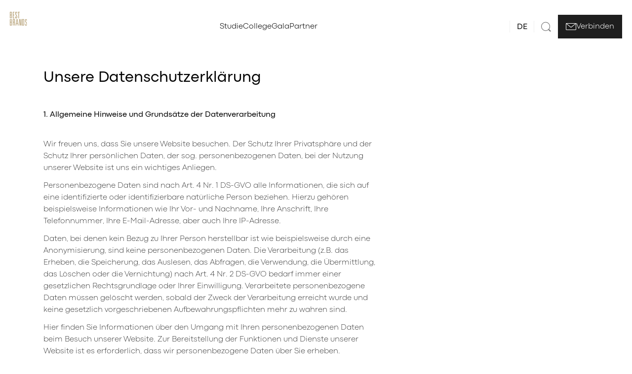

--- FILE ---
content_type: text/html;charset=utf-8
request_url: https://www.best-brands-global.com/de/de/footer/privacy-policy.html
body_size: 25022
content:
<!DOCTYPE HTML>
<html lang="de">
    <head>
    
    <meta charset="UTF-8"/>
    <title>Datenschutzerklärung</title>
    
    <meta name="description" content="Here you will find the data policy declaration of the Serviceplan Group."/>
    <meta name="template" content="detail-page"/>
    <meta property="og:title" content="Datenschutzerklärung"/>
    <meta property="og:description" content="Here you will find the data policy declaration of the Serviceplan Group."/>
    <meta property="og:image" content="https://www.best-brands-global.com/content/experience-fragments/best-brands-global/de/de/site/sidebar/master/_jcr_content/root/sidebar/desktoplogo.coreimg.svg/1718360468551/best-brands-logo.svg"/>
    <meta name="viewport" content="width=device-width, initial-scale=1"/>
    

    
    <script defer="defer" type="text/javascript" src="/.rum/@adobe/helix-rum-js@%5E2/dist/rum-standalone.js"></script>
<link rel="canonical" href="https://www.best-brands-global.com/de/de/footer/privacy-policy.html"/>
<link rel="alternate" hreflang="en" href="https://www.best-brands-global.com/de/en/footer/privacy-policy.html"/>
<link rel="alternate" hreflang="de" href="https://www.best-brands-global.com/de/de/footer/privacy-policy.html"/>
<link rel="alternate" hreflang="pl" href="https://www.best-brands-global.com/pl/pl/footer/privacy-policy.html"/>
<link rel="alternate" hreflang="it" href="https://www.best-brands-global.com/it/it/footer/privacy-policy.html"/>


    
    
    
<link rel="stylesheet" href="/etc.clientlibs/house-of-communication-aem/clientlibs/clientlib-base.lc-8cc0e5992ad6f01ed05172962a1b310b-lc.min.css" type="text/css">



    





<link rel="shortcut icon" href="/favicon.ico" type="image/x-icon"/>
    
    
    

    

    


        <script type="text/javascript" src="//assets.adobedtm.com/23a0f4963811/bcfc32067127/launch-d46fae27af42.min.js" async></script>


    
    
    <link rel="stylesheet" href="/etc.clientlibs/house-of-communication-aem/clientlibs/clientlib-best-brands-global.lc-a3e9312c4c209964a4bc9a68bcb93944-lc.min.css" type="text/css">


    
    
    <script async src="/etc.clientlibs/core/wcm/components/commons/datalayer/v2/clientlibs/core.wcm.components.commons.datalayer.v2.lc-1e0136bad0acfb78be509234578e44f9-lc.min.js"></script>


    
    <script async src="/etc.clientlibs/core/wcm/components/commons/datalayer/acdl/core.wcm.components.commons.datalayer.acdl.lc-bf921af342fd2c40139671dbf0920a1f-lc.min.js"></script>



    
    
</head>
    <body class="page basicpage" id="page-7aee0e567e" data-cmp-data-layer-enabled>
        <script>
          window.adobeDataLayer = window.adobeDataLayer || [];
          adobeDataLayer.push({
              page: JSON.parse("{\x22repo:createDate\x22:\x222024\u002D06\u002D27T06:54:38Z\x22,\x22xdm:country\x22:\x22Germany\x22,\x22xdm:brands\x22:[\x22Best Brands Global\x22],\x22xdm:services\x22:[],\x22xdm:template\x22:\x22\/conf\/house\u002Dof\u002Dcommunication\u002Daem\/settings\/wcm\/templates\/detail\u002Dpage\x22,\x22xdm:language\x22:\x22de\x22,\x22repo:path\x22:\x22\/content\/best\u002Dbrands\u002Dglobal\/de\/de\/footer\/privacy\u002Dpolicy.html\x22,\x22dc:description\x22:\x22Here you will find the data policy declaration of the Serviceplan Group.\x22,\x22dc:title\x22:\x22Datenschutzerklärung\x22,\x22repo:modifyDate\x22:\x222024\u002D06\u002D26T16:17:26Z\x22,\x22@type\x22:\x22core\/wcm\/components\/page\/v3\/page\x22}"),
              event:'cmp:show',
              eventInfo: {
                  path: 'page.page\u002D7aee0e567e'
              }
          });
        </script>
        <script async src="https://assets.adoberesources.net/loader.js?orgId=211E2B6956EFB59D7F000101%40AdobeOrg&instanceId=serviceplan&env=prod&geo=nld2">
        </script>

        <script async>
                const POPUP_EL_ID = "hb_popup-root";

                function showLoading() {
                    let loadingEl = document.createElement("div");
                    loadingEl.classList.add("chat-loading");
                    document.body.append(loadingEl);
                }

                function hideLoading() {
                    let loadingEl = document.querySelector(".chat-loading");
                    loadingEl?.remove();
                }
                let bodyEl = document.body;
                let observer = new MutationObserver((mutationList) => {
                    for (let mutation of mutationList) {
                        if (mutation.type !== "childList") {
                            continue;
                        }
                        for (let i = 0; i < mutation.addedNodes.length; i += 1) {
                            let addedNode = mutation.addedNodes[i];
                            if (addedNode.nodeType !== Node.ELEMENT_NODE || addedNode.getAttribute("id") !== POPUP_EL_ID) {
                                continue;
                            }
                            hideLoading();
                        }
                    }
                });

                // observe popup
                observer.observe(bodyEl, {
                    childList: true,
                });

                // observe popup links
                bodyEl.addEventListener("click", (evt) => {
                    let el = evt.target;
                    if ((el?.getAttribute("href")?.startsWith("#cf-") || el?.parentNode.getAttribute("href")?.startsWith("#cf-")
                        || el?.getAttribute("href")?.startsWith("#cf=") || el?.parentNode.getAttribute("href")?.startsWith("#cf="))
                        && document.querySelector(".chat-loading") == null) {
                        showLoading();
                    }
                });
        </script>

        

        
        
            




            
<div class="experiencefragment-sidebar experiencefragment"><div id="experiencefragment-52b840129a" class="cmp-experiencefragment cmp-experiencefragment--sidebar">


    
    <div id="container-1788426a59" class="cmp-container">
        


<div class="aem-Grid aem-Grid--12 aem-Grid--default--12 ">
    
    <div class="sidebar aem-GridColumn aem-GridColumn--default--12"><div data-cmp-is="Sidebar">


    

    
    
    <header class="cmp-meganav ">
        <a class="skip-link" id="skip-link" aria-label="Zum Inhalt springen" href="#main_content">Zum Inhalt springen</a>
        <div class="cmp-meganav__top">
            <div class="smp-meganav__top-logo">
                <div class="light-theme-logo">
                    <div><div class="cmp-logo">
    <div data-cmp-src="/content/experience-fragments/best-brands-global/de/de/site/sidebar/master/_jcr_content/root/sidebar/lightlogo.coreimg{.width}.svg/1751384811444/best-brands-logo.svg" data-asset-id="41d1f0b9-3eb2-470e-b5c9-a97354a6e0af" id="image-a152e4a904" data-cmp-data-layer="{&#34;image-a152e4a904&#34;:{&#34;@type&#34;:&#34;house-of-communication-aem/components/image&#34;,&#34;repo:modifyDate&#34;:&#34;2025-07-01T15:46:51Z&#34;,&#34;image&#34;:{&#34;repo:id&#34;:&#34;41d1f0b9-3eb2-470e-b5c9-a97354a6e0af&#34;,&#34;repo:modifyDate&#34;:&#34;2024-06-14T10:18:33Z&#34;,&#34;@type&#34;:&#34;image/svg+xml&#34;,&#34;repo:path&#34;:&#34;/content/dam/best-brands-global/global/logo/best-brands-logo.svg&#34;}}}" data-cmp-hook-image="imageV3" class="cmp-image js-cmp-transition js-cmp-animation" itemscope itemtype="http://schema.org/ImageObject">
        <a class="cmp-image__link" data-cmp-clickable href="/de/de.html">
            
                <img src="/content/experience-fragments/best-brands-global/de/de/site/sidebar/master/_jcr_content/root/sidebar/lightlogo.coreimg.svg/1751384811444/best-brands-logo.svg" loading="lazy" class="cmp-image__image" itemprop="contentUrl" alt="Best Brands Logo"/>
            
        </a>
        
        
    </div>
    
    

</div></div>
                </div>
                
            </div>

            
            
            
            
            
            <nav class="cmp-meganav__top-navigation">
                <a id="button-884eac72b5" class="cmp-anchor ui-anchor js-cmp-transition js-cmp-animation" aria-label="Studie" data-cmp-clickable data-cmp-data-layer="{&#34;button-884eac72b5&#34;:{&#34;@type&#34;:&#34;core/wcm/components/button/v2/button&#34;,&#34;repo:modifyDate&#34;:&#34;2025-07-01T15:47:26Z&#34;,&#34;dc:title&#34;:&#34;Studie&#34;,&#34;xdm:linkURL&#34;:&#34;/de/de/study.html&#34;}}" href="/de/de/study.html">
    <span class="ui-button__text cmp-button__text">Studie</span>
    <span class="ui-button__icon"></span>
</a>

    

                <a id="button-d5f5752dcf" class="cmp-anchor ui-anchor js-cmp-transition js-cmp-animation" aria-label="College" data-cmp-clickable data-cmp-data-layer="{&#34;button-d5f5752dcf&#34;:{&#34;@type&#34;:&#34;core/wcm/components/button/v2/button&#34;,&#34;repo:modifyDate&#34;:&#34;2025-07-01T15:48:49Z&#34;,&#34;dc:title&#34;:&#34;College&#34;,&#34;xdm:linkURL&#34;:&#34;/de/de/college.html&#34;}}" href="/de/de/college.html">
    <span class="ui-button__text cmp-button__text">College</span>
    <span class="ui-button__icon"></span>
</a>

    

                <a id="button-2701c7e6c2" class="cmp-anchor ui-anchor js-cmp-transition js-cmp-animation" aria-label="Gala" data-cmp-clickable data-cmp-data-layer="{&#34;button-2701c7e6c2&#34;:{&#34;@type&#34;:&#34;core/wcm/components/button/v2/button&#34;,&#34;repo:modifyDate&#34;:&#34;2025-09-29T12:15:34Z&#34;,&#34;dc:title&#34;:&#34;Gala&#34;,&#34;xdm:linkURL&#34;:&#34;/de/de/gala.html&#34;}}" href="/de/de/gala.html">
    <span class="ui-button__text cmp-button__text">Gala</span>
    <span class="ui-button__icon"></span>
</a>

    

                <a id="button-d61c866585" class="cmp-anchor ui-anchor js-cmp-transition js-cmp-animation" aria-label="Partner" data-cmp-clickable data-cmp-data-layer="{&#34;button-d61c866585&#34;:{&#34;@type&#34;:&#34;core/wcm/components/button/v2/button&#34;,&#34;repo:modifyDate&#34;:&#34;2025-07-01T15:49:53Z&#34;,&#34;dc:title&#34;:&#34;Partner&#34;,&#34;xdm:linkURL&#34;:&#34;/de/de/partner.html&#34;}}" href="/de/de/partner.html">
    <span class="ui-button__text cmp-button__text">Partner</span>
    <span class="ui-button__icon"></span>
</a>

    

            </nav>

            <div class="cmp-meganav__top-buttons">
                
                
                
                <div class="cmp-meganav__top-buttons__divider"></div>
                
                <div class="language-wrapper">
                    <button class="language-button" aria-label="Sprache" data-target=".cmp-sidebar__content-language" data-language-button type="button">
                        <span class="ui-icon ui-icon__text">de</span>
                    </button>
                    <nav class="cmp-languagenavigation" data-cmp-data-layer="{&#34;languagenavigation-842a86de1e&#34;:{&#34;@type&#34;:&#34;house-of-communication-aem/components/languagenavigation&#34;,&#34;repo:modifyDate&#34;:&#34;2024-07-01T11:53:11Z&#34;}}" id="languagenavigation-842a86de1e">
    
        <a class="cmp-meganav__mobile-button state-active" data-locale="footer_privacy-policy" href="/de/en/footer/privacy-policy.html">
            <span class="ui-icon ui-icon__text">en</span>
            <span class="language-label">Sprache</span>
        </a>
    
        
    
</nav>


    

                </div>

                <div class="cmp-meganav__top-buttons__divider"></div>
                
                <button class="cmp-button search-button" aria-label="Suchen" type="button" data-search-button>
                    <span class="cmp-button__icon cmp-button__icon--search" aria-hidden="true"></span>
                </button>

                
                
                <button class="connect-button" aria-label="Kontakt" type="button" data-contact-button>
                    <span class="ui-icon ui-icon__envelope"></span>
                    <span>Verbinden</span>
                </button>
            </div>
        </div>

        <div class="cmp-meganav-search">
            <div class="cmp-searchcomponent">
                <form action="/de/en/meta/search-results.html" class="cmp-searchcomponent__form">
                    <input name="keyword" class="cmp-searchcomponent__input" aria-label="Sucheingabe" placeholder="Suche nach Kreativität, Strategie und Innovation..."/>
                    <button name="clear" type="reset" aria-label="Suchergebnisse löschen" class="cmp-searchcomponent__clear-search ui-hidden"></button>
                    <button type="submit" aria-label="Suche abschicken" class="cmp-searchcomponent__trigger-search"></button>
                </form>
            </div>
            





            <button class="cmp-meganav-search-close ui-icon__navi-close-white" aria-label="Schließen" type="button" data-search-close></button>
        </div>

        
        
        <div>
</div>
    </header>

    
    
    
    
    
    <div class="cmp-meganav__mobile">
        <div class="cmp-meganav__mobile-header">
            <button class="cmp-meganav__mobile-burger" aria-label="Navigation" data-main-navigation data-target=".cmp-sidebar__content-nav" type="button">
                <svg class="ham" viewBox="0 0 81 81" x="0px" xml:space="preserve" xmlns="http://www.w3.org/2000/svg" y="0px">
                    <path class="line top" d="M60.5,28.8h-40c0,0-8.5-0.1-8.5,5.85s8.5,5.85,8.5,5.85h20v-20" fill="none" stroke="#ffffff" stroke-miterlimit="10" stroke-width="2"/>
                    <path class="line middle" d="M60.5,40.5h-40" fill="none" stroke="#ffffff" stroke-width="2"/>
                    <path class="line bottom" d="M20.5,52.2h40c0,0,8.5,0.1,8.5-5.85s-8.5-5.85-8.5-5.85h-20v20" fill="none" stroke="#ffffff" stroke-miterlimit="10" stroke-width="2"/>
                </svg>
            </button>
            <div class="dark-theme-logo">
                <div class="cmp-logo">
    <div data-cmp-src="/content/experience-fragments/best-brands-global/de/de/site/sidebar/master/_jcr_content/root/sidebar/darklogo.coreimg{.width}.svg/1751384818576/best-brands-logo.svg" data-asset-id="41d1f0b9-3eb2-470e-b5c9-a97354a6e0af" id="image-d42dce4321" data-cmp-data-layer="{&#34;image-d42dce4321&#34;:{&#34;@type&#34;:&#34;house-of-communication-aem/components/image&#34;,&#34;repo:modifyDate&#34;:&#34;2025-07-01T15:46:58Z&#34;,&#34;image&#34;:{&#34;repo:id&#34;:&#34;41d1f0b9-3eb2-470e-b5c9-a97354a6e0af&#34;,&#34;repo:modifyDate&#34;:&#34;2024-06-14T10:18:33Z&#34;,&#34;@type&#34;:&#34;image/svg+xml&#34;,&#34;repo:path&#34;:&#34;/content/dam/best-brands-global/global/logo/best-brands-logo.svg&#34;}}}" data-cmp-hook-image="imageV3" class="cmp-image js-cmp-transition js-cmp-animation" itemscope itemtype="http://schema.org/ImageObject">
        <a class="cmp-image__link" data-cmp-clickable href="/de/de.html">
            
                <img src="/content/experience-fragments/best-brands-global/de/de/site/sidebar/master/_jcr_content/root/sidebar/darklogo.coreimg.svg/1751384818576/best-brands-logo.svg" loading="lazy" class="cmp-image__image" itemprop="contentUrl" alt="Best Brands Logo"/>
            
        </a>
        
        
    </div>
    
    

</div>
            </div>
        </div>
        <div class="cmp-meganav__mobile-navigation">
            
<nav id="navigation-d422f4ef30" class="cmp-navigation" itemscope itemtype="http://schema.org/SiteNavigationElement" data-cmp-data-layer="{&#34;navigation-d422f4ef30&#34;:{&#34;@type&#34;:&#34;house-of-communication-aem/components/sidebar/navigation&#34;,&#34;repo:modifyDate&#34;:&#34;2024-05-30T12:25:25Z&#34;}}" data-cmp-is="MeganavNavigation" role="navigation">
    <ul class="cmp-navigation__group">
        
    <li class="cmp-sidebar__navi-item--level-0 cmp-navigation__item cmp-navigation__item--level-0" data-cmp-data-layer="{&#34;navigation-d422f4ef30-item-49a6ab1cab&#34;:{&#34;@type&#34;:&#34;house-of-communication-aem/components/sidebar/navigation/item&#34;,&#34;repo:modifyDate&#34;:&#34;2024-07-01T10:15:50Z&#34;,&#34;dc:title&#34;:&#34;Studie&#34;,&#34;xdm:linkURL&#34;:&#34;/de/de/study.html&#34;}}">
        
    <a data-cmp-clickable class="cmp-navigation__item-link" href="/de/de/study.html">Studie</a>

        
    </li>

    
        
    <li class="cmp-sidebar__navi-item--level-0 cmp-navigation__item cmp-navigation__item--level-0" data-cmp-data-layer="{&#34;navigation-d422f4ef30-item-9c2ea6d488&#34;:{&#34;@type&#34;:&#34;house-of-communication-aem/components/sidebar/navigation/item&#34;,&#34;repo:modifyDate&#34;:&#34;2024-11-18T08:48:25Z&#34;,&#34;dc:title&#34;:&#34;College&#34;,&#34;xdm:linkURL&#34;:&#34;/de/de/college.html&#34;}}">
        
    <a data-cmp-clickable class="cmp-navigation__item-link" href="/de/de/college.html">College</a>

        
    </li>

    
        
    <li class="cmp-sidebar__navi-item--level-0 cmp-navigation__item cmp-navigation__item--level-0" data-cmp-data-layer="{&#34;navigation-d422f4ef30-item-400dc60770&#34;:{&#34;@type&#34;:&#34;house-of-communication-aem/components/sidebar/navigation/item&#34;,&#34;repo:modifyDate&#34;:&#34;2024-07-22T13:29:45Z&#34;,&#34;dc:title&#34;:&#34;Gala&#34;,&#34;xdm:linkURL&#34;:&#34;/de/de/gala.html&#34;}}">
        
    <a data-cmp-clickable class="cmp-navigation__item-link" href="/de/de/gala.html">Gala</a>

        
    </li>

    
        
    <li class="cmp-sidebar__navi-item--level-0 cmp-navigation__item cmp-navigation__item--level-0" data-cmp-data-layer="{&#34;navigation-d422f4ef30-item-bad1d93b95&#34;:{&#34;@type&#34;:&#34;house-of-communication-aem/components/sidebar/navigation/item&#34;,&#34;repo:modifyDate&#34;:&#34;2024-07-01T10:15:58Z&#34;,&#34;dc:title&#34;:&#34;Partner&#34;,&#34;xdm:linkURL&#34;:&#34;/de/de/partner.html&#34;}}">
        
    <a data-cmp-clickable class="cmp-navigation__item-link" href="/de/de/partner.html">Partner</a>

        
    </li>

    
        
    <li class="cmp-sidebar__navi-item--level-0 cmp-navigation__item cmp-navigation__item--level-0" data-cmp-data-layer="{&#34;navigation-d422f4ef30-item-c313e4a785&#34;:{&#34;@type&#34;:&#34;house-of-communication-aem/components/sidebar/navigation/item&#34;,&#34;repo:modifyDate&#34;:&#34;2024-07-22T13:29:45Z&#34;,&#34;dc:title&#34;:&#34;International&#34;,&#34;xdm:linkURL&#34;:&#34;/de/de/international.html&#34;}}">
        
    <a data-cmp-clickable class="cmp-navigation__item-link" href="/de/de/international.html">International</a>

        
    </li>

    
        
    <li class="cmp-sidebar__navi-item--level-0 cmp-navigation__item cmp-navigation__item--level-0" data-cmp-data-layer="{&#34;navigation-d422f4ef30-item-4124d683f3&#34;:{&#34;@type&#34;:&#34;house-of-communication-aem/components/sidebar/navigation/item&#34;,&#34;repo:modifyDate&#34;:&#34;2024-11-28T08:44:07Z&#34;,&#34;dc:title&#34;:&#34;Archiv&#34;,&#34;xdm:linkURL&#34;:&#34;/de/de/archive.html&#34;}}">
        
    <a data-cmp-clickable class="cmp-navigation__item-link" href="/de/de/archive.html">Archiv</a>

        
    </li>

    </ul>
</nav>

    


        </div>
        <div class="cmp-meganav__mobile-buttons">
            <button class="cmp-meganav__mobile-button-search cmp-meganav__mobile-button" aria-label="Suchen" data-target=".cmp-sidebar__content-search" type="button" data-search-button-mobile>
                <span class="ui-icon ui-icon__search"></span>
                <span>Suchen</span>
            </button>
            
            
            <div>
                <button class="cmp-meganav__mobile-button" aria-label="Sprache" data-target=".cmp-sidebar__content-language" data-language-button-mobile type="button" data-language-navigation>
                    <span class="ui-icon ui-icon__text">de</span>
                    <span>Sprache</span>
                </button>
                <div class="cmp-meganav__mobile-language">
                    <nav class="cmp-languagenavigation" data-cmp-data-layer="{&#34;languagenavigation-842a86de1e&#34;:{&#34;@type&#34;:&#34;house-of-communication-aem/components/languagenavigation&#34;,&#34;repo:modifyDate&#34;:&#34;2024-07-01T11:53:11Z&#34;}}" id="languagenavigation-842a86de1e">
    
        <a class="cmp-meganav__mobile-button state-active" data-locale="footer_privacy-policy" href="/de/en/footer/privacy-policy.html">
            <span class="ui-icon ui-icon__text">en</span>
            <span class="language-label">Sprache</span>
        </a>
    
        
    
</nav>


    

                </div>
            </div>
            
            <button class="cmp-meganav__mobile-button" aria-label="Kontakt" data-target=".cmp-sidebar__content-contact" type="button" data-contact-button>
                <span class="ui-icon ui-icon__envelope"></span>
                <span>Kontakt</span>
            </button>
        </div>

        <div class="cmp-meganav__mobile-search">
            <button class="cmp-meganav__mobile-search-back" aria-label="Zurück" type="button" data-search-close> Zurück</button>
            <div class="cmp-searchcomponent">
                <form action="/de/en/meta/search-results.html" class="cmp-searchcomponent__form">
                    <input name="keyword" class="cmp-searchcomponent__input" aria-label="Sucheingabe"/>
                    <button name="clear" type="reset" aria-label="Suchergebnisse löschen" class="cmp-searchcomponent__clear-search ui-hidden"></button>
                    <button type="submit" aria-label="Suche abschicken" class="cmp-searchcomponent__trigger-search" < button>
                </form>
            </div>
        </div>
    </div>


    
    <div class="cmp-meganav-contact ">
        <button class="cmp-meganav-back ui-anchor-left" aria-label="Zurück" type="button"> Zurück</button>
        <div class="cmp-meganav-contact-title">

<div data-cmp-data-layer="{&#34;title-ce1c1e74d5&#34;:{&#34;@type&#34;:&#34;core/wcm/components/title/v3/title&#34;,&#34;repo:modifyDate&#34;:&#34;2024-08-02T08:12:35Z&#34;,&#34;dc:title&#34;:&#34;Nehmen Sie Kontakt mit uns auf&#34;}}" id="title-ce1c1e74d5" class="cmp-title cmp-simple-title">Nehmen Sie Kontakt mit uns auf</div>


    
</div>
        <div class="cmp-meganav-contact-wrapper">
            <div class="cmp-meganav-contact-teaser"><div id="experiencefragment-093fb237cd" class="cmp-contactxf" data-cmp-is="ContactXf">
    <div class="cmp-contactxf__teaser">
        <div class="cmp-contactxf__image">
            
    <div data-cmp-dmimage data-cmp-widths="400,600,1024,1440,1920,2500" data-cmp-src="https://s7g10.scene7.com/is/image/plannet/corporate-communications-teamfoto?qlt=85&amp;wid=%7B.width%7D&amp;ts=1722512071964&amp;dpr=off" id="image-8327142354" data-cmp-data-layer="{&#34;image-8327142354&#34;:{&#34;@type&#34;:&#34;house-of-communication-aem/components/image&#34;,&#34;repo:modifyDate&#34;:&#34;2024-08-01T11:34:31Z&#34;,&#34;image&#34;:{&#34;repo:id&#34;:&#34;ba4d3151-3fd9-494d-a36d-92562cd81a45&#34;,&#34;repo:modifyDate&#34;:&#34;2023-06-29T15:26:34Z&#34;,&#34;@type&#34;:&#34;image/jpeg&#34;,&#34;repo:path&#34;:&#34;/content/dam/house-of-communication-aem/general/pictures/people/contacts/corporate-communications-teamfoto.jpg&#34;}}}" data-cmp-hook-image="imageV3" class="cmp-image js-cmp-transition js-cmp-animation" itemscope itemtype="http://schema.org/ImageObject">
        
            
                <img src="https://s7g10.scene7.com/is/image/plannet/corporate-communications-teamfoto?qlt=85&ts=1722512071964&dpr=off" srcset="https://s7g10.scene7.com/is/image/plannet/corporate-communications-teamfoto?qlt=85&amp;wid=400&amp;ts=1722512071964&amp;dpr=off 400w,https://s7g10.scene7.com/is/image/plannet/corporate-communications-teamfoto?qlt=85&amp;wid=600&amp;ts=1722512071964&amp;dpr=off 600w,https://s7g10.scene7.com/is/image/plannet/corporate-communications-teamfoto?qlt=85&amp;wid=1024&amp;ts=1722512071964&amp;dpr=off 1024w,https://s7g10.scene7.com/is/image/plannet/corporate-communications-teamfoto?qlt=85&amp;wid=1440&amp;ts=1722512071964&amp;dpr=off 1440w,https://s7g10.scene7.com/is/image/plannet/corporate-communications-teamfoto?qlt=85&amp;wid=1920&amp;ts=1722512071964&amp;dpr=off 1920w,https://s7g10.scene7.com/is/image/plannet/corporate-communications-teamfoto?qlt=85&amp;wid=2500&amp;ts=1722512071964&amp;dpr=off 2500w" loading="lazy" class="cmp-image__image" itemprop="contentUrl" width="8201" height="4613" alt="Corporate Communications Team"/>
            
        
        
        
    </div>
    
    


            <button class="cmp-contactxf__button" aria-label="E-Mail versenden" data-target="contact-form"></button>
        </div>
        <div class="cmp-contactxf__department">




    
</div>
        <div class="cmp-contactxf__name">

<div data-cmp-data-layer="{&#34;title-1fc8cdd450&#34;:{&#34;@type&#34;:&#34;core/wcm/components/title/v3/title&#34;,&#34;repo:modifyDate&#34;:&#34;2024-08-02T08:06:21Z&#34;,&#34;dc:title&#34;:&#34;Team Corporate Communication&#34;}}" id="title-1fc8cdd450" class="cmp-title cmp-simple-title">Team Corporate Communication</div>


    
</div>
        <div class="cmp-contactxf__position">

<div data-cmp-data-layer="{&#34;title-d9f62ca1ea&#34;:{&#34;@type&#34;:&#34;core/wcm/components/title/v3/title&#34;,&#34;repo:modifyDate&#34;:&#34;2024-08-02T08:06:34Z&#34;,&#34;dc:title&#34;:&#34;Presseanfragen&#34;}}" id="title-d9f62ca1ea" class="cmp-title cmp-simple-title">Presseanfragen</div>


    
</div>
    </div>

    <div class="cmp-contactxf__form cmp-contactxf__contact-form">


    
    <div id="container-20f74a7153" class="cmp-container">
        


<div class="aem-Grid aem-Grid--12 aem-Grid--default--12 ">
    
    <div class="contactform ui-dark ui-vertical-bottom ui-horizontal-right aem-GridColumn aem-GridColumn--default--12"><div class="cmp-contactform js-cmp-transition js-cmp-animation  " data-cmp-is="Contactform">
    <div class="cmp-contactform__form-title-mobile">

<div data-cmp-data-layer="{&#34;title-5c6ff3bbbf&#34;:{&#34;@type&#34;:&#34;core/wcm/components/title/v3/title&#34;,&#34;repo:modifyDate&#34;:&#34;2024-08-02T08:07:12Z&#34;,&#34;dc:title&#34;:&#34;Presseanfragen? Melden Sie sich bei uns!&#34;}}" id="title-5c6ff3bbbf" class="cmp-title cmp-simple-title">Presseanfragen? Melden Sie sich bei uns!</div>


    
</div>
    <div class="cmp-contactform__person cmp-button--small">
        <div class="cmp-contactform__person-image">
            
    <div data-cmp-dmimage data-cmp-widths="400,600,1024,1440,1920,2500" data-cmp-src="https://s7g10.scene7.com/is/image/plannet/corporate-communications-teamfoto?qlt=85&amp;wid=%7B.width%7D&amp;ts=1722512071964&amp;dpr=off" id="image-8327142354" data-cmp-data-layer="{&#34;image-8327142354&#34;:{&#34;@type&#34;:&#34;house-of-communication-aem/components/image&#34;,&#34;repo:modifyDate&#34;:&#34;2024-08-01T11:34:31Z&#34;,&#34;image&#34;:{&#34;repo:id&#34;:&#34;ba4d3151-3fd9-494d-a36d-92562cd81a45&#34;,&#34;repo:modifyDate&#34;:&#34;2023-06-29T15:26:34Z&#34;,&#34;@type&#34;:&#34;image/jpeg&#34;,&#34;repo:path&#34;:&#34;/content/dam/house-of-communication-aem/general/pictures/people/contacts/corporate-communications-teamfoto.jpg&#34;}}}" data-cmp-hook-image="imageV3" class="cmp-image js-cmp-transition js-cmp-animation" itemscope itemtype="http://schema.org/ImageObject">
        
            
                <img src="https://s7g10.scene7.com/is/image/plannet/corporate-communications-teamfoto?qlt=85&ts=1722512071964&dpr=off" srcset="https://s7g10.scene7.com/is/image/plannet/corporate-communications-teamfoto?qlt=85&amp;wid=400&amp;ts=1722512071964&amp;dpr=off 400w,https://s7g10.scene7.com/is/image/plannet/corporate-communications-teamfoto?qlt=85&amp;wid=600&amp;ts=1722512071964&amp;dpr=off 600w,https://s7g10.scene7.com/is/image/plannet/corporate-communications-teamfoto?qlt=85&amp;wid=1024&amp;ts=1722512071964&amp;dpr=off 1024w,https://s7g10.scene7.com/is/image/plannet/corporate-communications-teamfoto?qlt=85&amp;wid=1440&amp;ts=1722512071964&amp;dpr=off 1440w,https://s7g10.scene7.com/is/image/plannet/corporate-communications-teamfoto?qlt=85&amp;wid=1920&amp;ts=1722512071964&amp;dpr=off 1920w,https://s7g10.scene7.com/is/image/plannet/corporate-communications-teamfoto?qlt=85&amp;wid=2500&amp;ts=1722512071964&amp;dpr=off 2500w" loading="lazy" class="cmp-image__image" itemprop="contentUrl" width="8201" height="4613" alt="Corporate Communications Team"/>
            
        
        
        
    </div>
    
    


        </div>
        <div class="cmp-contactform__about">
            <div class="cmp-contactform__about-name">

<div data-cmp-data-layer="{&#34;title-1fc8cdd450&#34;:{&#34;@type&#34;:&#34;core/wcm/components/title/v3/title&#34;,&#34;repo:modifyDate&#34;:&#34;2024-08-02T08:06:21Z&#34;,&#34;dc:title&#34;:&#34;Team Corporate Communication&#34;}}" id="title-1fc8cdd450" class="cmp-title cmp-simple-title">Team Corporate Communication</div>


    
</div>
            <div class="cmp-contactform__about-description">
                <div class="ui-bold">

<div data-cmp-data-layer="{&#34;title-d9f62ca1ea&#34;:{&#34;@type&#34;:&#34;core/wcm/components/title/v3/title&#34;,&#34;repo:modifyDate&#34;:&#34;2024-08-02T08:06:34Z&#34;,&#34;dc:title&#34;:&#34;Presseanfragen&#34;}}" id="title-d9f62ca1ea" class="cmp-title cmp-simple-title">Presseanfragen</div>


    
</div>
                <div>




    
</div>
            </div>
        </div>
        <button aria-label="Contact" class="cmp-contactform__show-form ui-button">Contact</button>
    </div>
    <div class="cmp-contactform__form">
        <div class="cmp-contactform__form-wrapper">
            <div class="cmp-contactform__form-title-desktop">

<div data-cmp-data-layer="{&#34;title-5c6ff3bbbf&#34;:{&#34;@type&#34;:&#34;core/wcm/components/title/v3/title&#34;,&#34;repo:modifyDate&#34;:&#34;2024-08-02T08:07:12Z&#34;,&#34;dc:title&#34;:&#34;Presseanfragen? Melden Sie sich bei uns!&#34;}}" id="title-5c6ff3bbbf" class="cmp-title cmp-simple-title">Presseanfragen? Melden Sie sich bei uns!</div>


    
</div>
            <div><div data-cmp-path="/content/experience-fragments/best-brands-global/de/de/forms/contact-form/corporate-communications/jcr:content/root/contactform/container" class="cmp-form cmp-container--panels_2 ui-spacing__medium" data-cmp-is="Form" data-props="{&#34;actionType&#34;:&#34;marketo&#34;,&#34;marketoForm&#34;:true,&#34;rawUsage&#34;:false,&#34;formId&#34;:&#34;4106&#34;,&#34;recaptchaScript&#34;:&#34;https://www.recaptcha.net/recaptcha/api.js?render=6Ld5KmUjAAAAADu7WmSrwJa2yZlOG5IvVmDzy0tO&#34;,&#34;enabledRecaptcha&#34;:true}">

    
        
    


        
    

    <form method="POST" action="/de/de/footer/privacy-policy.html" name="new_form" enctype="multipart/form-data" class="cmp-form__container cmp-button--small aem-Grid aem-Grid--12 aem-Grid--default--12 aem-Grid--phone--12">
        
        <input type="hidden" name=":formstart" value="/content/experience-fragments/best-brands-global/de/de/forms/contact-form/corporate-communications/jcr:content/root/contactform/container"/>
        <input type="hidden" name="_charset_" value="utf-8"/>
        <input type="hidden" name=":operation" value="nop"/>
        <input type="hidden" name=":formId" value="4106"/>
        <input type="hidden" name="g-recaptcha-response"/>

        

        
            <div class="text aem-GridColumn--default--none aem-GridColumn aem-GridColumn--default--6 aem-GridColumn--offset--default--0"><div class="cmp-form-text" data-cmp-is="form-text">
    <label for="form-text-99299611">Vorname<span>*</span></label>
    
    
    <input class="cmp-form-text__text" data-cmp-hook-form-text="input" type="text" id="form-text-99299611" placeholder="Bitte Vorname eintragen" name="FirstName" required aria-describedby="form-text-99299611-helpMessage"/>

    <span class="cmp-form-text__invalid"></span>
</div></div>

            
        
            <div class="text aem-GridColumn--default--none aem-GridColumn aem-GridColumn--default--6 aem-GridColumn--offset--default--0"><div class="cmp-form-text" data-cmp-is="form-text">
    <label for="form-text-1976531207">Nachname<span>*</span></label>
    
    
    <input class="cmp-form-text__text" data-cmp-hook-form-text="input" type="text" id="form-text-1976531207" placeholder="Bitte Nachname eintragen" name="LastName" required aria-describedby="form-text-1976531207-helpMessage"/>

    <span class="cmp-form-text__invalid"></span>
</div></div>

            
        
            <div class="text aem-GridColumn--default--none aem-GridColumn aem-GridColumn--offset--default--0 aem-GridColumn--default--4"><div class="cmp-form-text" data-cmp-is="form-text">
    <label for="form-text-1213597701">E-Mail<span>*</span></label>
    
    
    <input class="cmp-form-text__text" data-cmp-hook-form-text="input" type="email" id="form-text-1213597701" placeholder="Bitte E-Mail-Adresse eintragen" name="Email" required aria-describedby="form-text-1213597701-helpMessage"/>

    <span class="cmp-form-text__invalid"></span>
</div></div>

            
        
            <div class="text aem-GridColumn--default--none aem-GridColumn aem-GridColumn--offset--default--0 aem-GridColumn--default--4"><div class="cmp-form-text" data-cmp-is="form-text">
    <label for="form-text-538299247">Unternehmen<span>*</span></label>
    
    
    <input class="cmp-form-text__text" data-cmp-hook-form-text="input" type="text" id="form-text-538299247" placeholder="Bitte Unternehmen eintragen" name="Company" required aria-describedby="form-text-538299247-helpMessage"/>

    <span class="cmp-form-text__invalid"></span>
</div></div>

            
        
            <div class="text aem-GridColumn--default--none aem-GridColumn aem-GridColumn--offset--default--0 aem-GridColumn--default--4"><div class="cmp-form-text" data-cmp-is="form-text">
    <label for="form-text-869626893">Telefonnummer<span>*</span></label>
    
    
    <input class="cmp-form-text__text" data-cmp-hook-form-text="input" type="tel" id="form-text-869626893" placeholder="Bitte Telefonnummer eintragen" name="Phone" required aria-describedby="form-text-869626893-helpMessage"/>

    <span class="cmp-form-text__invalid"></span>
</div></div>

            
        
            <div class="text aem-GridColumn aem-GridColumn--default--12"><div class="cmp-form-text" data-cmp-is="form-text">
    <label for="form-text-1170662038">Ihre Nachricht<span>*</span></label>
    
    <textarea class="cmp-form-text__textarea" data-cmp-hook-form-text="input" id="form-text-1170662038" placeholder="Ihre Nachricht an uns" name="flexTextArea1" required rows="3" style="height: auto" aria-describedby="form-text-1170662038-helpMessage"></textarea>
    

    <span class="cmp-form-text__invalid"></span>
</div></div>

            
        
            <div class="options aem-GridColumn aem-GridColumn--default--12">
    <div class="cmp-form-options cmp-form-options--checkbox">
        
            <legend class="cmp-form-options__legend"></legend>
            <label class="cmp-form-options__field-label">
                <input class="cmp-form-options__field cmp-form-options__field--checkbox" name="dataPrivacyConsent" value="yes" type="checkbox" required/>
                <span class="cmp-form-options__field-description cmp-form-options__field-description-minified"><p>Einwilligung in die <a href="/int/de/footer/privacy-policy.html">Datennutzung</a></p>
</span>
                <div class="cmp-form-options__field-description--tooltip"><p>Ich bin damit einverstanden, dass die Serviceplan Group SE &amp; Co. KG sowie deren Tochtergesellschaften (eine Liste der Unternehmen der Serviceplan-Gruppe finden Sie <a href="/int/de/footer/privacy-policy.html">hier</a>) meine hier angegebenen personenbezogenen Daten zum Zwecke der personalisierten Ansprache per E-Mail, z.B. der Einladung zu exklusiven Events, Webinaren, Studien und Trends oder der Information über neue Produkte und Dienstleistungen, verarbeitet und nutzt. Unter der E-Mail-Adresse <a href="mailto:crm&#64;serviceplan.com">crm&#64;serviceplan.com</a> kann ich jederzeit Auskunft über die von mir gespeicherten personenbezogenen Daten erhalten. Ebenfalls steht es mir jederzeit ohne Angaben von Gründen frei, per Widerruf an die vorgenannte E-Mail-Adresse meine Einwilligung in die Erhebung, Speicherung und Nutzung der mich betreffenden Daten aufzuheben. Daneben kann ich einen generellen Widerspruch betreffend sämtliche Verarbeitungen meiner personenbezogenen Daten zu Werbezwecken erklären oder einzelne Newsletter gesondert abbestellen, indem ich dem Link zum Abbestellen folge. Weitere Informationen zu der Datenverarbeitung sind dargestellt unter: <a href="https://www.house-of-communication.com/int/de/footer/privacy-policy.html">https://www.house-of-communication.com/int/de/footer/privacy-policy.html</a></p>
</div>
            </label>

        
        
        
    </div>



    

</div>

            
        
            <div class="hidden aem-GridColumn aem-GridColumn--default--12">
<input type="hidden" id="form-hidden-1990790722" name="websiteInfo1" value="presseverteiler_gme"/>
    

</div>

            
        
            <div class="button aem-GridColumn aem-GridColumn--default--12"><button type="SUBMIT" id="form-button-1830590410" class="ui-button cmp-form-button" aria-label="Send">
    <span class="ui-button__text">Send</span>
    <span class="ui-hidden">successful</span>
    <span class="cmp-form-button__invalid">unsuccessful</span>
</button></div>

            
        
            <div class="container responsivegrid aem-GridColumn--default--none aem-GridColumn--phone--none aem-GridColumn--phone--12 aem-GridColumn aem-GridColumn--default--6 aem-GridColumn--offset--phone--0 aem-GridColumn--offset--default--0">

    
    
    
    <div id="container-c33aca4ca2" class="cmp-container">
        
        
        
    </div>

</div>

            
        
            <div class="container responsivegrid aem-GridColumn--default--none aem-GridColumn--phone--none aem-GridColumn--phone--12 aem-GridColumn aem-GridColumn--default--6 aem-GridColumn--offset--phone--0 aem-GridColumn--offset--default--0">

    
    
    
    <div id="container-29f4e352e7" class="cmp-container">
        
        
        
    </div>

</div>

            <div class="text aem-GridColumn aem-GridColumn--default--12">
                <div class="cmp-text"><p class="recaptcha-disclaimer">This site is protected by reCAPTCHA and the Google
    <a href="https://policies.google.com/privacy">Privacy Policy</a> and
    <a href="https://policies.google.com/terms">Terms of Service</a> apply.</p></div>
            </div>
        

        
    </form>

    
</div>
</div>
            <button aria-label="Zurück" class="cmp-contactform__hide-form ui-anchor ui-anchor-left" type="button"> Zurück</button>
        </div>
    </div>
</div></div>

    
</div>

    </div>

    
</div>
</div>


    
</div>
            <div class="cmp-meganav-contact-teaser"><div id="experiencefragment-c0250a25ff" class="cmp-contactxf" data-cmp-is="ContactXf">
    <div class="cmp-contactxf__teaser">
        <div class="cmp-contactxf__image">
            
    <div data-cmp-dmimage data-cmp-widths="400,600,1024,1440,1920,2500" data-cmp-src="https://s7g10.scene7.com/is/image/plannet/best-brands-sign-black?qlt=85&amp;wid=%7B.width%7D&amp;ts=1719388441254&amp;dpr=off" id="image-d700e38d1c" data-cmp-data-layer="{&#34;image-d700e38d1c&#34;:{&#34;@type&#34;:&#34;house-of-communication-aem/components/image&#34;,&#34;repo:modifyDate&#34;:&#34;2024-06-26T07:54:01Z&#34;,&#34;image&#34;:{&#34;repo:id&#34;:&#34;a1e7cb83-69f2-421c-ba5e-4f2e7742fc0f&#34;,&#34;repo:modifyDate&#34;:&#34;2024-06-14T06:39:44Z&#34;,&#34;@type&#34;:&#34;image/png&#34;,&#34;repo:path&#34;:&#34;/content/dam/best-brands-global/global/logo/best-brands-sign-black.png&#34;}}}" data-cmp-hook-image="imageV3" class="cmp-image js-cmp-transition js-cmp-animation" itemscope itemtype="http://schema.org/ImageObject">
        
            
                <img src="https://s7g10.scene7.com/is/image/plannet/best-brands-sign-black?qlt=85&ts=1719388441254&dpr=off" srcset="https://s7g10.scene7.com/is/image/plannet/best-brands-sign-black?qlt=85&amp;wid=400&amp;ts=1719388441254&amp;dpr=off 400w,https://s7g10.scene7.com/is/image/plannet/best-brands-sign-black?qlt=85&amp;wid=600&amp;ts=1719388441254&amp;dpr=off 600w,https://s7g10.scene7.com/is/image/plannet/best-brands-sign-black?qlt=85&amp;wid=1024&amp;ts=1719388441254&amp;dpr=off 1024w,https://s7g10.scene7.com/is/image/plannet/best-brands-sign-black?qlt=85&amp;wid=1440&amp;ts=1719388441254&amp;dpr=off 1440w,https://s7g10.scene7.com/is/image/plannet/best-brands-sign-black?qlt=85&amp;wid=1920&amp;ts=1719388441254&amp;dpr=off 1920w,https://s7g10.scene7.com/is/image/plannet/best-brands-sign-black?qlt=85&amp;wid=2500&amp;ts=1719388441254&amp;dpr=off 2500w" loading="lazy" class="cmp-image__image" itemprop="contentUrl" width="520" height="437" alt="Best Brands Muschel"/>
            
        
        
        
    </div>
    
    


            <button class="cmp-contactxf__button" aria-label="E-Mail versenden" data-target="contact-form"></button>
        </div>
        <div class="cmp-contactxf__department">




    
</div>
        <div class="cmp-contactxf__name">

<div data-cmp-data-layer="{&#34;title-5b067ade07&#34;:{&#34;@type&#34;:&#34;core/wcm/components/title/v3/title&#34;,&#34;repo:modifyDate&#34;:&#34;2024-06-25T16:27:58Z&#34;,&#34;dc:title&#34;:&#34;Organisationsteam Best Brands&#34;}}" id="title-5b067ade07" class="cmp-title cmp-simple-title">Organisationsteam Best Brands</div>


    
</div>
        <div class="cmp-contactxf__position">




    
</div>
    </div>

    <div class="cmp-contactxf__form cmp-contactxf__contact-form">


    
    <div id="container-24c0576da2" class="cmp-container">
        


<div class="aem-Grid aem-Grid--12 aem-Grid--default--12 ">
    
    <div class="contactform ui-dark ui-vertical-bottom ui-horizontal-right aem-GridColumn aem-GridColumn--default--12"><div class="cmp-contactform js-cmp-transition js-cmp-animation  " data-cmp-is="Contactform">
    <div class="cmp-contactform__form-title-mobile">

<div data-cmp-data-layer="{&#34;title-1db6717967&#34;:{&#34;@type&#34;:&#34;core/wcm/components/title/v3/title&#34;,&#34;repo:modifyDate&#34;:&#34;2024-06-26T16:29:21Z&#34;,&#34;dc:title&#34;:&#34;Fragen? Melden Sie sich bei uns!&#34;}}" id="title-1db6717967" class="cmp-title cmp-simple-title">Fragen? Melden Sie sich bei uns!</div>


    
</div>
    <div class="cmp-contactform__person cmp-button--small">
        <div class="cmp-contactform__person-image">
            
    <div data-cmp-dmimage data-cmp-widths="400,600,1024,1440,1920,2500" data-cmp-src="https://s7g10.scene7.com/is/image/plannet/best-brands-sign-black?qlt=85&amp;wid=%7B.width%7D&amp;ts=1719388441254&amp;dpr=off" id="image-d700e38d1c" data-cmp-data-layer="{&#34;image-d700e38d1c&#34;:{&#34;@type&#34;:&#34;house-of-communication-aem/components/image&#34;,&#34;repo:modifyDate&#34;:&#34;2024-06-26T07:54:01Z&#34;,&#34;image&#34;:{&#34;repo:id&#34;:&#34;a1e7cb83-69f2-421c-ba5e-4f2e7742fc0f&#34;,&#34;repo:modifyDate&#34;:&#34;2024-06-14T06:39:44Z&#34;,&#34;@type&#34;:&#34;image/png&#34;,&#34;repo:path&#34;:&#34;/content/dam/best-brands-global/global/logo/best-brands-sign-black.png&#34;}}}" data-cmp-hook-image="imageV3" class="cmp-image js-cmp-transition js-cmp-animation" itemscope itemtype="http://schema.org/ImageObject">
        
            
                <img src="https://s7g10.scene7.com/is/image/plannet/best-brands-sign-black?qlt=85&ts=1719388441254&dpr=off" srcset="https://s7g10.scene7.com/is/image/plannet/best-brands-sign-black?qlt=85&amp;wid=400&amp;ts=1719388441254&amp;dpr=off 400w,https://s7g10.scene7.com/is/image/plannet/best-brands-sign-black?qlt=85&amp;wid=600&amp;ts=1719388441254&amp;dpr=off 600w,https://s7g10.scene7.com/is/image/plannet/best-brands-sign-black?qlt=85&amp;wid=1024&amp;ts=1719388441254&amp;dpr=off 1024w,https://s7g10.scene7.com/is/image/plannet/best-brands-sign-black?qlt=85&amp;wid=1440&amp;ts=1719388441254&amp;dpr=off 1440w,https://s7g10.scene7.com/is/image/plannet/best-brands-sign-black?qlt=85&amp;wid=1920&amp;ts=1719388441254&amp;dpr=off 1920w,https://s7g10.scene7.com/is/image/plannet/best-brands-sign-black?qlt=85&amp;wid=2500&amp;ts=1719388441254&amp;dpr=off 2500w" loading="lazy" class="cmp-image__image" itemprop="contentUrl" width="520" height="437" alt="Best Brands Muschel"/>
            
        
        
        
    </div>
    
    


        </div>
        <div class="cmp-contactform__about">
            <div class="cmp-contactform__about-name">

<div data-cmp-data-layer="{&#34;title-5b067ade07&#34;:{&#34;@type&#34;:&#34;core/wcm/components/title/v3/title&#34;,&#34;repo:modifyDate&#34;:&#34;2024-06-25T16:27:58Z&#34;,&#34;dc:title&#34;:&#34;Organisationsteam Best Brands&#34;}}" id="title-5b067ade07" class="cmp-title cmp-simple-title">Organisationsteam Best Brands</div>


    
</div>
            <div class="cmp-contactform__about-description">
                <div class="ui-bold">




    
</div>
                <div>




    
</div>
            </div>
        </div>
        <button aria-label="Contact" class="cmp-contactform__show-form ui-button">Contact</button>
    </div>
    <div class="cmp-contactform__form">
        <div class="cmp-contactform__form-wrapper">
            <div class="cmp-contactform__form-title-desktop">

<div data-cmp-data-layer="{&#34;title-1db6717967&#34;:{&#34;@type&#34;:&#34;core/wcm/components/title/v3/title&#34;,&#34;repo:modifyDate&#34;:&#34;2024-06-26T16:29:21Z&#34;,&#34;dc:title&#34;:&#34;Fragen? Melden Sie sich bei uns!&#34;}}" id="title-1db6717967" class="cmp-title cmp-simple-title">Fragen? Melden Sie sich bei uns!</div>


    
</div>
            <div><div data-cmp-path="/content/experience-fragments/best-brands-global/de/de/forms/contact-form/team-bestbrands/jcr:content/root/contactform/container" class="cmp-form cmp-container--panels_2 ui-spacing__medium" data-cmp-is="Form" data-props="{&#34;actionType&#34;:&#34;marketo&#34;,&#34;marketoForm&#34;:true,&#34;rawUsage&#34;:false,&#34;formId&#34;:&#34;4106&#34;,&#34;recaptchaScript&#34;:&#34;https://www.recaptcha.net/recaptcha/api.js?render=6Ld5KmUjAAAAADu7WmSrwJa2yZlOG5IvVmDzy0tO&#34;,&#34;enabledRecaptcha&#34;:true}">

    
        
    


        
    

    <form method="POST" action="/de/de/footer/privacy-policy.html" name="new_form" enctype="multipart/form-data" class="cmp-form__container cmp-button--small aem-Grid aem-Grid--12 aem-Grid--default--12 aem-Grid--phone--12">
        
        <input type="hidden" name=":formstart" value="/content/experience-fragments/best-brands-global/de/de/forms/contact-form/team-bestbrands/jcr:content/root/contactform/container"/>
        <input type="hidden" name="_charset_" value="utf-8"/>
        <input type="hidden" name=":operation" value="nop"/>
        <input type="hidden" name=":formId" value="4106"/>
        <input type="hidden" name="g-recaptcha-response"/>

        

        
            <div class="text aem-GridColumn--default--none aem-GridColumn aem-GridColumn--default--6 aem-GridColumn--offset--default--0"><div class="cmp-form-text" data-cmp-is="form-text">
    <label for="form-text-511509576">Vorname<span>*</span></label>
    
    
    <input class="cmp-form-text__text" data-cmp-hook-form-text="input" type="text" id="form-text-511509576" placeholder="Bitte Vorname eintragen" name="FirstName" required aria-describedby="form-text-511509576-helpMessage"/>

    <span class="cmp-form-text__invalid"></span>
</div></div>

            
        
            <div class="text aem-GridColumn--default--none aem-GridColumn aem-GridColumn--default--6 aem-GridColumn--offset--default--0"><div class="cmp-form-text" data-cmp-is="form-text">
    <label for="form-text-1564321242">Nachname<span>*</span></label>
    
    
    <input class="cmp-form-text__text" data-cmp-hook-form-text="input" type="text" id="form-text-1564321242" placeholder="Bitte Nachname eintragen" name="LastName" required aria-describedby="form-text-1564321242-helpMessage"/>

    <span class="cmp-form-text__invalid"></span>
</div></div>

            
        
            <div class="text aem-GridColumn--default--none aem-GridColumn aem-GridColumn--offset--default--0 aem-GridColumn--default--4"><div class="cmp-form-text" data-cmp-is="form-text">
    <label for="form-text-1576505608">E-Mail<span>*</span></label>
    
    
    <input class="cmp-form-text__text" data-cmp-hook-form-text="input" type="email" id="form-text-1576505608" placeholder="Bitte E-Mail-Adresse eintragen" name="Email" required aria-describedby="form-text-1576505608-helpMessage"/>

    <span class="cmp-form-text__invalid"></span>
</div></div>

            
        
            <div class="text aem-GridColumn--default--none aem-GridColumn aem-GridColumn--offset--default--0 aem-GridColumn--default--4"><div class="cmp-form-text" data-cmp-is="form-text">
    <label for="form-text-950509212">Unternehmen<span>*</span></label>
    
    
    <input class="cmp-form-text__text" data-cmp-hook-form-text="input" type="text" id="form-text-950509212" placeholder="Bitte Unternehmen eintragen" name="Company" required aria-describedby="form-text-950509212-helpMessage"/>

    <span class="cmp-form-text__invalid"></span>
</div></div>

            
        
            <div class="text aem-GridColumn--default--none aem-GridColumn aem-GridColumn--offset--default--0 aem-GridColumn--default--4"><div class="cmp-form-text" data-cmp-is="form-text">
    <label for="form-text-967021318">Telefonnummer<span>*</span></label>
    
    
    <input class="cmp-form-text__text" data-cmp-hook-form-text="input" type="tel" id="form-text-967021318" placeholder="Bitte Telefonnummer eintragen" name="Phone" required aria-describedby="form-text-967021318-helpMessage"/>

    <span class="cmp-form-text__invalid"></span>
</div></div>

            
        
            <div class="text aem-GridColumn aem-GridColumn--default--12"><div class="cmp-form-text" data-cmp-is="form-text">
    <label for="form-text-1582872003">Ihre Nachricht<span>*</span></label>
    
    <textarea class="cmp-form-text__textarea" data-cmp-hook-form-text="input" id="form-text-1582872003" placeholder="Ihre Nachricht an uns" name="flexTextArea1" required rows="3" style="height: auto" aria-describedby="form-text-1582872003-helpMessage"></textarea>
    

    <span class="cmp-form-text__invalid"></span>
</div></div>

            
        
            <div class="options aem-GridColumn aem-GridColumn--default--12">
    <div class="cmp-form-options cmp-form-options--checkbox">
        
            <legend class="cmp-form-options__legend"></legend>
            <label class="cmp-form-options__field-label">
                <input class="cmp-form-options__field cmp-form-options__field--checkbox" name="dataPrivacyConsent" value="yes" type="checkbox" required/>
                <span class="cmp-form-options__field-description cmp-form-options__field-description-minified"><p>Einwilligung in die <a href="/int/de/footer/privacy-policy.html">Datennutzung</a></p>
</span>
                <div class="cmp-form-options__field-description--tooltip"><p>Ich bin damit einverstanden, dass die Serviceplan Group SE &amp; Co. KG sowie deren Tochtergesellschaften (eine Liste der Unternehmen der Serviceplan-Gruppe finden Sie <a href="/int/de/footer/privacy-policy.html">hier</a>) meine hier angegebenen personenbezogenen Daten zum Zwecke der personalisierten Ansprache per E-Mail, z.B. der Einladung zu exklusiven Events, Webinaren, Studien und Trends oder der Information über neue Produkte und Dienstleistungen, verarbeitet und nutzt. Unter der E-Mail-Adresse <a href="mailto:crm&#64;serviceplan.com">crm&#64;serviceplan.com</a> kann ich jederzeit Auskunft über die von mir gespeicherten personenbezogenen Daten erhalten. Ebenfalls steht es mir jederzeit ohne Angaben von Gründen frei, per Widerruf an die vorgenannte E-Mail-Adresse meine Einwilligung in die Erhebung, Speicherung und Nutzung der mich betreffenden Daten aufzuheben. Daneben kann ich einen generellen Widerspruch betreffend sämtliche Verarbeitungen meiner personenbezogenen Daten zu Werbezwecken erklären oder einzelne Newsletter gesondert abbestellen, indem ich dem Link zum Abbestellen folge. Weitere Informationen zu der Datenverarbeitung sind dargestellt unter: <a href="https://www.house-of-communication.com/int/de/footer/privacy-policy.html">https://www.house-of-communication.com/int/de/footer/privacy-policy.html</a></p>
</div>
            </label>

        
        
        
    </div>



    

</div>

            
        
            <div class="hidden aem-GridColumn aem-GridColumn--default--12">
<input type="hidden" id="form-hidden-761103477" name="websiteInfo1" value="team_bestbrands"/>
    

</div>

            
        
            <div class="button aem-GridColumn aem-GridColumn--default--12"><button type="SUBMIT" id="form-button-600903165" class="ui-button cmp-form-button" aria-label="Send">
    <span class="ui-button__text">Send</span>
    <span class="ui-hidden">successful</span>
    <span class="cmp-form-button__invalid">unsuccessful</span>
</button></div>

            
        
            <div class="container responsivegrid aem-GridColumn--default--none aem-GridColumn--phone--none aem-GridColumn--phone--12 aem-GridColumn aem-GridColumn--default--6 aem-GridColumn--offset--phone--0 aem-GridColumn--offset--default--0">

    
    
    
    <div id="container-f16febe041" class="cmp-container">
        
        
        
    </div>

</div>

            
        
            <div class="container responsivegrid aem-GridColumn--default--none aem-GridColumn--phone--none aem-GridColumn--phone--12 aem-GridColumn aem-GridColumn--default--6 aem-GridColumn--offset--phone--0 aem-GridColumn--offset--default--0">

    
    
    
    <div id="container-3dc6d0d8eb" class="cmp-container">
        
        
        
    </div>

</div>

            <div class="text aem-GridColumn aem-GridColumn--default--12">
                <div class="cmp-text"><p class="recaptcha-disclaimer">This site is protected by reCAPTCHA and the Google
    <a href="https://policies.google.com/privacy">Privacy Policy</a> and
    <a href="https://policies.google.com/terms">Terms of Service</a> apply.</p></div>
            </div>
        

        
    </form>

    
</div>
</div>
            <button aria-label="Zurück" class="cmp-contactform__hide-form ui-anchor ui-anchor-left" type="button"> Zurück</button>
        </div>
    </div>
</div></div>

    
</div>

    </div>

    
</div>
</div>


    
</div>
            <div class="cmp-meganav-contact-teaser">


    
</div>
            
        </div>
    </div>
</div></div>

    
</div>

    </div>

    
</div>

    
</div>
<div class="root container responsivegrid">

    
    <div id="container-0d6dd5dd3c" class="cmp-container">
        


<div class="aem-Grid aem-Grid--12 aem-Grid--default--12 ">
    
    <div class="stickynote teaser aem-GridColumn aem-GridColumn--default--12">

    


</div>
<div class="breadcrumb aem-GridColumn aem-GridColumn--default--12">

    
</div>
<div class="hero carousel panelcontainer ui-version__1 aem-GridColumn aem-GridColumn--default--12"><div id="carousel-1d18d4f83d" class="cmp-hero" role="group" aria-live="polite" aria-roledescription="carousel" data-cmp-is='HeroAnimation' data-cmp-delay="5000" data-cmp-autopause-disabled="false" data-cmp-data-layer="{&#34;carousel-1d18d4f83d&#34;:{&#34;shownItems&#34;:[],&#34;@type&#34;:&#34;core/wcm/components/carousel/v1/carousel&#34;}}" data-placeholder-text="false">
    
    
    
    
</div>
</div>
<div class="backtop button aem-GridColumn aem-GridColumn--default--12">

</div>
<main class="container responsivegrid aem-GridColumn aem-GridColumn--default--12">

    
    <div id="container-005cc7ba0f" class="cmp-container">
        


<div class="aem-Grid aem-Grid--12 aem-Grid--default--12 ">
    
    <div class="title cmp-title--small-spacing-before cmp-title--small-spacing-after ui-padding-x aem-GridColumn--default--none aem-GridColumn aem-GridColumn--default--12 aem-GridColumn--offset--default--0">
<div data-cmp-data-layer="{&#34;title-7cd8bb75ea&#34;:{&#34;@type&#34;:&#34;house-of-communication-aem/components/title&#34;,&#34;repo:modifyDate&#34;:&#34;2024-06-26T16:16:54Z&#34;,&#34;dc:title&#34;:&#34;Unsere Datenschutzerklärung&#34;}}" data-cmp-is="title" id="title-7cd8bb75ea" class="cmp-title js-cmp-transition js-cmp-animation">
    <h4 class="cmp-title__text">Unsere Datenschutzerklärung</h4>
</div>

    

</div>
<div class="text cmp-text--font-light ui-padding-x aem-GridColumn--default--none aem-GridColumn aem-GridColumn--default--8 aem-GridColumn--offset--default--0">
<div data-cmp-data-layer="{&#34;text-733f31e6d3&#34;:{&#34;@type&#34;:&#34;house-of-communication-aem/components/text&#34;,&#34;repo:modifyDate&#34;:&#34;2023-04-24T07:09:21Z&#34;,&#34;xdm:text&#34;:&#34;&lt;p>&lt;b>1. Allgemeine Hinweise und Grundsätze der Datenverarbeitung&lt;/b>&lt;br>\r\n&lt;/p>\r\n&lt;p>&lt;b>&lt;br>\r\n&lt;/b>Wir freuen uns, dass Sie unsere Website besuchen. Der Schutz Ihrer Privatsphäre und der Schutz Ihrer persönlichen Daten, der sog. personenbezogenen Daten, bei der Nutzung unserer Website ist uns ein wichtiges Anliegen.&lt;/p>\r\n&lt;p>Personenbezogene Daten sind nach Art. 4 Nr. 1 DS-GVO alle Informationen, die sich auf eine identifizierte oder identifizierbare natürliche Person beziehen. Hierzu gehören beispielsweise Informationen wie Ihr Vor- und Nachname, Ihre Anschrift, Ihre Telefonnummer, Ihre E-Mail-Adresse, aber auch Ihre IP-Adresse.&lt;/p>\r\n&lt;p>Daten, bei denen kein Bezug zu Ihrer Person herstellbar ist wie beispielsweise durch eine Anonymisierung, sind keine personenbezogenen Daten. Die Verarbeitung (z.B. das Erheben, die Speicherung, das Auslesen, das Abfragen, die Verwendung, die Übermittlung, das Löschen oder die Vernichtung) nach Art. 4 Nr. 2 DS-GVO bedarf immer einer gesetzlichen Rechtsgrundlage oder Ihrer Einwilligung. Verarbeitete personenbezogene Daten müssen gelöscht werden, sobald der Zweck der Verarbeitung erreicht wurde und keine gesetzlich vorgeschriebenen Aufbewahrungspflichten mehr zu wahren sind.&lt;/p>\r\n&lt;p>Hier finden Sie Informationen über den Umgang mit Ihren personenbezogenen Daten beim Besuch unserer Website. Zur Bereitstellung der Funktionen und Dienste unserer Website ist es erforderlich, dass wir personenbezogene Daten über Sie erheben.&lt;/p>\r\n&lt;p>Wir erklären ihnen zudem Art und Umfang der jeweiligen Datenverarbeitung, den Zweck und die entsprechende Rechtsgrundlage und die jeweilige Speicherdauer.&lt;/p>\r\n&lt;p>&amp;nbsp;&lt;/p>\r\n&lt;p>&lt;b>2. Verantwortliche Stelle&lt;br>\r\n &lt;br>\r\n &lt;/b>Wir, die Serviceplan Group SE &amp;amp; Co. KG, House of Communication, Friedenstr. 24, 81671 München, Telefon: +49 89 2050 20, E-Mail: info@house-of-communication.com (im Folgenden: „Serviceplan Group“ bzw. „Wir“), möchten Sie gerne im Folgenden über die Verarbeitung Ihrer personenbezogenen Daten im Rahmen unserer Website informieren.&lt;/p>\r\n&lt;p>Für die Bereiche unserer Brands auf der Seite (Plan.Net, Mediaplus) sind die nachfolgenden Serviceplan-Agenturen jeweils verantwortlich, soweit es um Ihre Anfragen an diese Agenturen geht, z.B. über ein Kontaktformular oder per E-Mail:&lt;/p>\r\n&lt;p>-&amp;nbsp;&amp;nbsp;&amp;nbsp;&amp;nbsp;&amp;nbsp;&amp;nbsp; Plan.Net Germany GmbH &amp;amp; Co. KG, House of Communication, Friedenstr. 24, 81671 München, E-Mail: info@plan-net.com, Telefon: +49 89 2050 30&lt;/p>\r\n&lt;p>-&amp;nbsp;&amp;nbsp;&amp;nbsp;&amp;nbsp;&amp;nbsp;&amp;nbsp; Mediaplus Germany GmbH &amp;amp; Co.KG, House of Communication, Friedenstr. 24, 81671 München, E-Mail: mediaplus@house-of-communication.com, Telefon: +49 89 2050 50&lt;/p>\r\n&lt;p>Soweit Sie die Bereiche unserer Agenturen außerhalb Deutschlands aufrufen, ist die verantwortliche Stelle die jeweilige &lt;u>&lt;a href=\&#34;/content/house-of-communication-aem/language-masters/de/locations.html\&#34; target=\&#34;_blank\&#34; rel=\&#34;noopener noreferrer\&#34;>hier&lt;/a>&lt;/u>&amp;nbsp;genannte Agentur.&lt;/p>\r\n&lt;p>Wenn Sie sich im Hinblick auf den Datenschutz an uns wenden, leiten wir Ihr Anliegen gerne an die betreffenden Agenturen weiter.&lt;/p>\r\n&lt;p>Diese Datenschutzerklärung gilt nur für die Website von Serviceplan und ihrer Agenturen. Sie gilt nicht für andere Websites, auf die wir durch einen Hyperlink lediglich verweisen. Wir können keine Verantwortung für den vertraulichen Umgang mit Ihren personenbezogenen Daten auf diesen Websites von Dritten übernehmen. Über die Verwendung Ihrer personenbezogenen Daten durch diese Unternehmen informieren Sie sich bitte direkt auf deren Websites.&lt;/p>\r\n&lt;p>&amp;nbsp;&lt;/p>\r\n&lt;p>&lt;b>3. Datenschutzbeauftragter&lt;/b>&lt;/p>\r\n&lt;p>Sie können sich bei Fragen zum Datenschutz auch jederzeit an unseren Datenschutzbeauftragten wenden:&lt;/p>\r\n&lt;p>Dr. Georg Schröder, LL.M.&lt;/p>\r\n&lt;p>legal data Schröder Rechtsanwaltsgesellschaft mbH&lt;/p>\r\n&lt;p>Prannerstr. 1&lt;/p>\r\n&lt;p>80333 München&lt;/p>\r\n&lt;p>Tel.: +49 (0)89 954 597 520&lt;/p>\r\n&lt;p>Fax: +49 (0)89 954 597 522&lt;/p>\r\n&lt;p>E-Mail: datenschutz@legaldata.law&lt;/p>\r\n&lt;p>&amp;nbsp;&lt;/p>\r\n&lt;p>&lt;b>4. Bereitstellung und Nutzung der Website / Server Logfiles&lt;/b>&lt;br>\r\n&lt;/p>\r\n&lt;p>a) Art und Umfang der Datenverarbeitung&lt;/p>\r\n&lt;p>Wenn Sie diese Website nutzen, ohne anderweitig (z.B. durch Registrierung oder Nutzung des Kontaktformulars) Daten an uns zu übermitteln, erheben wir über Server Logfiles technisch notwendige Daten, die automatisch an unseren Server übermittelt werden, u.a.:&lt;/p>\r\n&lt;p>·&amp;nbsp;&amp;nbsp;&amp;nbsp;&amp;nbsp;&amp;nbsp; IP-Adresse&lt;/p>\r\n&lt;p>·&amp;nbsp;&amp;nbsp;&amp;nbsp;&amp;nbsp;&amp;nbsp; Datum und Uhrzeit der Anfrage&lt;/p>\r\n&lt;p>·&amp;nbsp;&amp;nbsp;&amp;nbsp;&amp;nbsp;&amp;nbsp; Name und URL der abgerufenen Datei&lt;/p>\r\n&lt;p>·&amp;nbsp;&amp;nbsp;&amp;nbsp;&amp;nbsp;&amp;nbsp; Website, von der aus der Zugriff erfolgt (Referrer-URL)&lt;/p>\r\n&lt;p>·&amp;nbsp;&amp;nbsp;&amp;nbsp;&amp;nbsp;&amp;nbsp; Zugriffsstatus/HTTP-Statuscode&lt;/p>\r\n&lt;p>·&amp;nbsp;&amp;nbsp;&amp;nbsp;&amp;nbsp;&amp;nbsp; Browsertyp&lt;/p>\r\n&lt;p>·&amp;nbsp;&amp;nbsp;&amp;nbsp;&amp;nbsp;&amp;nbsp; Sprache und Version der Browsersoftware&lt;/p>\r\n&lt;p>·&amp;nbsp;&amp;nbsp;&amp;nbsp;&amp;nbsp;&amp;nbsp; Betriebssystem&lt;/p>\r\n&lt;p>&amp;nbsp;&lt;/p>\r\n&lt;p>b) Zweck und Rechtsgrundlage&lt;/p>\r\n&lt;p>Diese Verarbeitung ist technisch erforderlich, um Ihnen unsere Website anzeigen zu können. Wir nutzen die Daten auch, um die Sicherheit und Stabilität unserer Website zu gewährleisten.&lt;/p>\r\n&lt;p>Rechtsgrundlage für diese Verarbeitung ist Art. 6 Abs. 1 lit. f) DS-GVO. Die Verarbeitung der genannten Daten ist für die Bereitstellung einer Website erforderlich und dient damit der Wahrung eines berechtigten Interesses unseres Unternehmens.&lt;br>\r\n&amp;nbsp;&lt;/p>\r\n&lt;p>c) Speicherdauer&lt;/p>\r\n&lt;p>Sobald die genannten personenbezogenen Daten zur Anzeige der Website nicht mehr erforderlich sind, werden diese gelöscht. Die Erfassung der Daten zur Bereitstellung der Website und die Speicherung der Daten in Logfiles ist für den Betrieb der Website zwingend erforderlich. Es besteht folglich bezüglich dieses Aspektes seitens des Nutzers keine Widerspruchsmöglichkeit. Eine weitergehende Speicherung kann im Einzelfall dann erfolgen, wenn dies gesetzlich vorgeschrieben ist.&lt;/p>\r\n&lt;p>&amp;nbsp;&lt;/p>\r\n&lt;p>&lt;b>5. Einsatz von Cookies&lt;/b>&lt;/p>\r\n&lt;p>a) Art, Umfang und Zweck der Datenverarbeitung&lt;/p>\r\n&lt;p>Wir verwenden Cookies. Cookies sind kleine Dateien, die im Rahmen Ihres Besuchs unserer Website von uns an den Browser Ihres Endgeräts gesendet und dort gespeichert werden.&lt;/p>\r\n&lt;p>Einige Funktionen unserer Website können ohne den Einsatz technisch notwendiger Cookies nicht angeboten werden. Andere Cookies ermöglichen uns dagegen verschiedene Analysen. So können einige Cookies den von Ihnen verwendeten Browser bei einem erneuten Besuch unserer Website wiedererkennen und verschiedene Informationen an uns übermitteln. Wir verwenden Cookies, um die Benutzung unserer Website zu erleichtern und zu verbessern. So können wir durch Cookies unter anderem unser Internetangebot für Sie nutzerfreundlicher und effektiver gestalten, indem wir beispielsweise Ihre Nutzung unserer Website nachvollziehen und Ihre bevorzugten Einstellungen (bspw. Länder- und Spracheneinstellungen) feststellen. Sofern Dritte über Cookies Informationen verarbeiten, erheben diese die Informationen direkt über Ihren Browser. Cookies können auf Ihrem Endgerät keinen Schaden verursachen. Sie können keine Programme ausführen und keine Viren enthalten. Auf unserer Website werden verschiedene Arten von Cookies verwendet, deren Art und Funktion im Folgenden erläutert wird.&lt;br>\r\n&amp;nbsp;&lt;/p>\r\n&lt;p>Session-Cookies&lt;/p>\r\n&lt;p>Auf unserer Website werden sog. Session-Cookies verwendet, die automatisch gelöscht werden, sobald Sie Ihren Browser schließen. Durch diese Art von Cookies ist es möglich, Ihre Session-ID zu erfassen. Dadurch lassen sich verschiedene Anfragen Ihres Browsers einer gemeinsamen Sitzung zuordnen und es ist möglich, Ihr Endgerät bei späteren Websitesbesuchen wiederzuerkennen. Diese Session Cookies verfallen nach Ablauf der Sitzung.&lt;br>\r\n&amp;nbsp;&lt;/p>\r\n&lt;p>Dauerhafte Cookies&lt;/p>\r\n&lt;p>Auf unserer Website werden dauerhafte Cookies eingesetzt. Dauerhafte Cookies sind Cookies, die über einen längeren Zeitraum in Ihrem Browser gespeichert werden und Informationen übermitteln können. Die jeweilige Speicherdauer unterscheidet sich je nach Cookie. Sie können permanente Cookies eigenständig über Ihre Browsereinstellungen löschen.&lt;br>\r\n&amp;nbsp;&lt;/p>\r\n&lt;p>Drittanbieter-Cookies&lt;/p>\r\n&lt;p>Wir verwenden analytische Cookies zur Beobachtung des anonymisierten Nutzerverhaltens auf unserer Website.&lt;/p>\r\n&lt;p>Zudem verwenden wir Marketing-Cookies. Mit diesen Cookies kann das Nutzerverhalten für Werbe- und gezielte Marketingzwecke verfolgt werden.&lt;/p>\r\n&lt;p>Social Media-Cookies ermöglichen es, eine Verbindung zu Ihren sozialen Netzwerken aufzubauen und Inhalte unserer Website innerhalb Ihrer Netzwerke zu teilen.&lt;br>\r\n&amp;nbsp;&lt;/p>\r\n&lt;p>Konfiguration der Browsereinstellungen&lt;/p>\r\n&lt;p>Sie können beim ersten Besuch unserer Website und dann jederzeit in unserem Cookie-Banner einzelne oder alle Cookies gesondert akzeptieren oder ablehnen, indem Sie ein grünes Häkchen neben das jeweilige Cookie setzen bzw. es entfernen und dann auf „OK“ klicken.&lt;/p>\r\n&lt;p>Ihre im Cookie-Banner vorgenommenen Einstellungen werden auf Ihrem Computer oder mobilen Gerät gespeichert. Sie müssen diese daher erneut vornehmen, wenn Sie Ihren Browserverlauf löschen oder ein anderes Gerät oder einen anderen Internetbrowser verwenden.&lt;/p>\r\n&lt;p>Die meisten Webbrowser sind so voreingestellt, dass Cookies automatisch akzeptiert werden. Sie können Ihren jeweiligen Browser jedoch so konfigurieren, dass er nur noch bestimmte oder auch gar keine Cookies mehr akzeptiert. Wir weisen Sie jedoch darauf hin, dass Sie dann möglicherweise nicht mehr alle Funktionen unserer Website nutzen können.&lt;/p>\r\n&lt;p>Über Ihre Browsereinstellungen können Sie zudem auch bereits in Ihrem Browser gespeicherte Cookies löschen. Des Weiteren ist es möglich, Ihren Browser so einzustellen, dass er Sie benachrichtigt, bevor Cookies gespeichert werden. Da sich die verschiedenen Browser in Ihren jeweiligen Funktionsweisen unterscheiden können, bitten wir Sie, dass jeweilige Hilfemenü Ihres Browsers für die entsprechenden Konfigurationsmöglichkeiten in Anspruch zu nehmen.&lt;/p>\r\n&lt;p>Die Deaktivierung der Verwendung von Cookies erfordert möglicherweise die Speicherung eines permanenten Cookies auf Ihrem Computer. Wenn Sie diesen Cookie anschließend löschen, müssen Sie ihn erneut deaktivieren.&lt;br>\r\n&amp;nbsp;&lt;/p>\r\n&lt;p>b) Rechtsgrundlage&lt;/p>\r\n&lt;p>Diese Verarbeitung ist technisch erforderlich, um Ihnen unsere Website anzeigen zu können. Wir nutzen die Daten auch, um die Sicherheit und Stabilität unserer Website zu gewährleisten, die gesetzlichen Verpflichtungen einzuhalten. Die Datenerhebung ist ferner für die Bereitstellung unserer Website erforderlich und dient damit der Wahrung eines berechtigten Interesses unseres Unternehmens. Rechtsgrundlagen für die Verarbeitung der genannten Daten sind Art. 6 Abs. 1 lit. c) und lit. f) DS-GVO.&lt;/p>\r\n&lt;p>Falls Sie uns auf Grundlage eines von uns auf der Website erteilten Hinweises („Cookie-Banner“) Ihre Einwilligung zur Verwendung von Cookies erteilt haben, ist die Rechtsgrundlage für die weitere Datenverarbeitung Art. 6 Abs. 1 lit. a) DS-GVO.&lt;br>\r\n&amp;nbsp;&lt;/p>\r\n&lt;p>c) Speicherdauer&lt;/p>\r\n&lt;p>Die Speicherdauer entspricht der Laufzeit der Cookies. Diese können Sie jederzeit in unserem Cookie-Banner für jedes Cookie einsehen. Zudem können Sie Cookies jederzeit manuell in Ihrem Browser löschen.&lt;br>\r\n&amp;nbsp;&lt;/p>\r\n&lt;p>d) Cookie-Kategorien&lt;/p>\r\n&lt;p>Wir verwenden folgende Kategorien von Cookies:&lt;/p>\r\n&lt;p>aa) Notwendige Cookies&lt;/p>\r\n&lt;p>Notwendige Cookies gewährleisten Funktionen, ohne die unsere Website nicht wie vorgesehen genutzt werden kann. Diese Cookies haben zum Beispiel den Zweck, dass angemeldete Nutzer bei Zugriff auf verschiedene Unterseiten stets angemeldet bleiben. Es handelt sich dabei um sog. First Party Cookies, d.h. die Cookies werden nur von uns verwendet. Diese Cookies benötigen keine Einwilligung. Cookies können Sie jederzeit in Ihrem Browser deaktivieren.&lt;/p>\r\n&lt;p>bb) Statistik-Cookies&lt;/p>\r\n&lt;p>Statistik-Cookies sammeln Informationen über die Nutzungsweise einer Website, um deren Attraktivität, Inhalt und Funktionalität zu verbessern. So werden z.B. folgende Daten gesammelt:&lt;/p>\r\n&lt;p>Die Anzahl der Zugriffe auf eine Seite bzw. Unterseiten, die auf der Website verbrachte Zeit, die Reihenfolge der besuchten Seiten, welche Suchbegriffe Sie zu uns geführt haben, das Land, die Region, die Stadt, aus der der Zugriff erfolgt, sowie den Anteil von mobilen Endgeräten, die auf unsere Websites zugreifen. Ferner wird analysiert, welche Bereiche unserer Website Sie besonders interessieren.&lt;/p>\r\n&lt;p>Statistik-Cookies helfen den Websites-Besitzern insgesamt zu verstehen, wie Besucher mit Websites interagieren, indem Informationen anonym gesammelt und gemeldet werden.&lt;/p>\r\n&lt;p>cc) Cookies zur Personalisierung&lt;/p>\r\n&lt;p>Cookies zur Personalisierung ermöglichen unserer Website, Ihre bereits getätigten Angaben (z.B. registrierter Name, Sprachauswahl, Ort) zu speichern und Ihnen darauf basierend verbesserte und persönlichere Funktionen anzubieten. Über diese werden ausschließlich anonymisierte Informationen verarbeitet.&lt;/p>\r\n&lt;p>dd) Marketing-Cookies&lt;/p>\r\n&lt;p>Marketing-Cookies werden genutzt, um Besuchern auf Websites zu folgen und ihnen interessenbasierte Werbeanzeigen auszuspielen. Sie werden zudem zur Begrenzung der Erscheinungshäufigkeit von Anzeigen und zur Messung der Effektivität von Werbekampagnen verwendet. Durch diese Cookies wird insbesondere registriert, ob eine Website besucht wurde. Die damit gewonnen Informationen können mit Dritten, wie z.B. Werbetreibenden, geteilt werden. Cookies zur Verbesserung der Zielgruppenansprache und Werbung werden oftmals mit Seitenfunktionalitäten von Dritten verlinkt.&lt;/p>\r\n&lt;p>Der Zweck von Marketing-Cookies ist es, Anzeigen auszuspielen, welche relevant und ansprechend für die Benutzer und daher wertvoller für Publisher und werbetreibende Drittparteien sind.&lt;/p>\r\n&#34;}}" data-cmp-is="text" id="text-733f31e6d3" class="cmp-text js-cmp-transition js-cmp-animation">
    <p><b>1. Allgemeine Hinweise und Grundsätze der Datenverarbeitung</b><br />
</p>
<p><b><br />
</b>Wir freuen uns, dass Sie unsere Website besuchen. Der Schutz Ihrer Privatsphäre und der Schutz Ihrer persönlichen Daten, der sog. personenbezogenen Daten, bei der Nutzung unserer Website ist uns ein wichtiges Anliegen.</p>
<p>Personenbezogene Daten sind nach Art. 4 Nr. 1 DS-GVO alle Informationen, die sich auf eine identifizierte oder identifizierbare natürliche Person beziehen. Hierzu gehören beispielsweise Informationen wie Ihr Vor- und Nachname, Ihre Anschrift, Ihre Telefonnummer, Ihre E-Mail-Adresse, aber auch Ihre IP-Adresse.</p>
<p>Daten, bei denen kein Bezug zu Ihrer Person herstellbar ist wie beispielsweise durch eine Anonymisierung, sind keine personenbezogenen Daten. Die Verarbeitung (z.B. das Erheben, die Speicherung, das Auslesen, das Abfragen, die Verwendung, die Übermittlung, das Löschen oder die Vernichtung) nach Art. 4 Nr. 2 DS-GVO bedarf immer einer gesetzlichen Rechtsgrundlage oder Ihrer Einwilligung. Verarbeitete personenbezogene Daten müssen gelöscht werden, sobald der Zweck der Verarbeitung erreicht wurde und keine gesetzlich vorgeschriebenen Aufbewahrungspflichten mehr zu wahren sind.</p>
<p>Hier finden Sie Informationen über den Umgang mit Ihren personenbezogenen Daten beim Besuch unserer Website. Zur Bereitstellung der Funktionen und Dienste unserer Website ist es erforderlich, dass wir personenbezogene Daten über Sie erheben.</p>
<p>Wir erklären ihnen zudem Art und Umfang der jeweiligen Datenverarbeitung, den Zweck und die entsprechende Rechtsgrundlage und die jeweilige Speicherdauer.</p>
<p> </p>
<p><b>2. Verantwortliche Stelle<br />
 <br />
 </b>Wir, die Serviceplan Group SE &amp; Co. KG, House of Communication, Friedenstr. 24, 81671 München, Telefon: &#43;49 89 2050 20, E-Mail: info&#64;house-of-communication.com (im Folgenden: „Serviceplan Group“ bzw. „Wir“), möchten Sie gerne im Folgenden über die Verarbeitung Ihrer personenbezogenen Daten im Rahmen unserer Website informieren.</p>
<p>Für die Bereiche unserer Brands auf der Seite (Plan.Net, Mediaplus) sind die nachfolgenden Serviceplan-Agenturen jeweils verantwortlich, soweit es um Ihre Anfragen an diese Agenturen geht, z.B. über ein Kontaktformular oder per E-Mail:</p>
<p>-       Plan.Net Germany GmbH &amp; Co. KG, House of Communication, Friedenstr. 24, 81671 München, E-Mail: info&#64;plan-net.com, Telefon: &#43;49 89 2050 30</p>
<p>-       Mediaplus Germany GmbH &amp; Co.KG, House of Communication, Friedenstr. 24, 81671 München, E-Mail: mediaplus&#64;house-of-communication.com, Telefon: &#43;49 89 2050 50</p>
<p>Soweit Sie die Bereiche unserer Agenturen außerhalb Deutschlands aufrufen, ist die verantwortliche Stelle die jeweilige <u>hier</u> genannte Agentur.</p>
<p>Wenn Sie sich im Hinblick auf den Datenschutz an uns wenden, leiten wir Ihr Anliegen gerne an die betreffenden Agenturen weiter.</p>
<p>Diese Datenschutzerklärung gilt nur für die Website von Serviceplan und ihrer Agenturen. Sie gilt nicht für andere Websites, auf die wir durch einen Hyperlink lediglich verweisen. Wir können keine Verantwortung für den vertraulichen Umgang mit Ihren personenbezogenen Daten auf diesen Websites von Dritten übernehmen. Über die Verwendung Ihrer personenbezogenen Daten durch diese Unternehmen informieren Sie sich bitte direkt auf deren Websites.</p>
<p> </p>
<p><b>3. Datenschutzbeauftragter</b></p>
<p>Sie können sich bei Fragen zum Datenschutz auch jederzeit an unseren Datenschutzbeauftragten wenden:</p>
<p>Dr. Georg Schröder, LL.M.</p>
<p>legal data Schröder Rechtsanwaltsgesellschaft mbH</p>
<p>Prannerstr. 1</p>
<p>80333 München</p>
<p>Tel.: &#43;49 (0)89 954 597 520</p>
<p>Fax: &#43;49 (0)89 954 597 522</p>
<p>E-Mail: datenschutz&#64;legaldata.law</p>
<p> </p>
<p><b>4. Bereitstellung und Nutzung der Website / Server Logfiles</b><br />
</p>
<p>a) Art und Umfang der Datenverarbeitung</p>
<p>Wenn Sie diese Website nutzen, ohne anderweitig (z.B. durch Registrierung oder Nutzung des Kontaktformulars) Daten an uns zu übermitteln, erheben wir über Server Logfiles technisch notwendige Daten, die automatisch an unseren Server übermittelt werden, u.a.:</p>
<p>·      IP-Adresse</p>
<p>·      Datum und Uhrzeit der Anfrage</p>
<p>·      Name und URL der abgerufenen Datei</p>
<p>·      Website, von der aus der Zugriff erfolgt (Referrer-URL)</p>
<p>·      Zugriffsstatus/HTTP-Statuscode</p>
<p>·      Browsertyp</p>
<p>·      Sprache und Version der Browsersoftware</p>
<p>·      Betriebssystem</p>
<p> </p>
<p>b) Zweck und Rechtsgrundlage</p>
<p>Diese Verarbeitung ist technisch erforderlich, um Ihnen unsere Website anzeigen zu können. Wir nutzen die Daten auch, um die Sicherheit und Stabilität unserer Website zu gewährleisten.</p>
<p>Rechtsgrundlage für diese Verarbeitung ist Art. 6 Abs. 1 lit. f) DS-GVO. Die Verarbeitung der genannten Daten ist für die Bereitstellung einer Website erforderlich und dient damit der Wahrung eines berechtigten Interesses unseres Unternehmens.<br />
 </p>
<p>c) Speicherdauer</p>
<p>Sobald die genannten personenbezogenen Daten zur Anzeige der Website nicht mehr erforderlich sind, werden diese gelöscht. Die Erfassung der Daten zur Bereitstellung der Website und die Speicherung der Daten in Logfiles ist für den Betrieb der Website zwingend erforderlich. Es besteht folglich bezüglich dieses Aspektes seitens des Nutzers keine Widerspruchsmöglichkeit. Eine weitergehende Speicherung kann im Einzelfall dann erfolgen, wenn dies gesetzlich vorgeschrieben ist.</p>
<p> </p>
<p><b>5. Einsatz von Cookies</b></p>
<p>a) Art, Umfang und Zweck der Datenverarbeitung</p>
<p>Wir verwenden Cookies. Cookies sind kleine Dateien, die im Rahmen Ihres Besuchs unserer Website von uns an den Browser Ihres Endgeräts gesendet und dort gespeichert werden.</p>
<p>Einige Funktionen unserer Website können ohne den Einsatz technisch notwendiger Cookies nicht angeboten werden. Andere Cookies ermöglichen uns dagegen verschiedene Analysen. So können einige Cookies den von Ihnen verwendeten Browser bei einem erneuten Besuch unserer Website wiedererkennen und verschiedene Informationen an uns übermitteln. Wir verwenden Cookies, um die Benutzung unserer Website zu erleichtern und zu verbessern. So können wir durch Cookies unter anderem unser Internetangebot für Sie nutzerfreundlicher und effektiver gestalten, indem wir beispielsweise Ihre Nutzung unserer Website nachvollziehen und Ihre bevorzugten Einstellungen (bspw. Länder- und Spracheneinstellungen) feststellen. Sofern Dritte über Cookies Informationen verarbeiten, erheben diese die Informationen direkt über Ihren Browser. Cookies können auf Ihrem Endgerät keinen Schaden verursachen. Sie können keine Programme ausführen und keine Viren enthalten. Auf unserer Website werden verschiedene Arten von Cookies verwendet, deren Art und Funktion im Folgenden erläutert wird.<br />
 </p>
<p>Session-Cookies</p>
<p>Auf unserer Website werden sog. Session-Cookies verwendet, die automatisch gelöscht werden, sobald Sie Ihren Browser schließen. Durch diese Art von Cookies ist es möglich, Ihre Session-ID zu erfassen. Dadurch lassen sich verschiedene Anfragen Ihres Browsers einer gemeinsamen Sitzung zuordnen und es ist möglich, Ihr Endgerät bei späteren Websitesbesuchen wiederzuerkennen. Diese Session Cookies verfallen nach Ablauf der Sitzung.<br />
 </p>
<p>Dauerhafte Cookies</p>
<p>Auf unserer Website werden dauerhafte Cookies eingesetzt. Dauerhafte Cookies sind Cookies, die über einen längeren Zeitraum in Ihrem Browser gespeichert werden und Informationen übermitteln können. Die jeweilige Speicherdauer unterscheidet sich je nach Cookie. Sie können permanente Cookies eigenständig über Ihre Browsereinstellungen löschen.<br />
 </p>
<p>Drittanbieter-Cookies</p>
<p>Wir verwenden analytische Cookies zur Beobachtung des anonymisierten Nutzerverhaltens auf unserer Website.</p>
<p>Zudem verwenden wir Marketing-Cookies. Mit diesen Cookies kann das Nutzerverhalten für Werbe- und gezielte Marketingzwecke verfolgt werden.</p>
<p>Social Media-Cookies ermöglichen es, eine Verbindung zu Ihren sozialen Netzwerken aufzubauen und Inhalte unserer Website innerhalb Ihrer Netzwerke zu teilen.<br />
 </p>
<p>Konfiguration der Browsereinstellungen</p>
<p>Sie können beim ersten Besuch unserer Website und dann jederzeit in unserem Cookie-Banner einzelne oder alle Cookies gesondert akzeptieren oder ablehnen, indem Sie ein grünes Häkchen neben das jeweilige Cookie setzen bzw. es entfernen und dann auf „OK“ klicken.</p>
<p>Ihre im Cookie-Banner vorgenommenen Einstellungen werden auf Ihrem Computer oder mobilen Gerät gespeichert. Sie müssen diese daher erneut vornehmen, wenn Sie Ihren Browserverlauf löschen oder ein anderes Gerät oder einen anderen Internetbrowser verwenden.</p>
<p>Die meisten Webbrowser sind so voreingestellt, dass Cookies automatisch akzeptiert werden. Sie können Ihren jeweiligen Browser jedoch so konfigurieren, dass er nur noch bestimmte oder auch gar keine Cookies mehr akzeptiert. Wir weisen Sie jedoch darauf hin, dass Sie dann möglicherweise nicht mehr alle Funktionen unserer Website nutzen können.</p>
<p>Über Ihre Browsereinstellungen können Sie zudem auch bereits in Ihrem Browser gespeicherte Cookies löschen. Des Weiteren ist es möglich, Ihren Browser so einzustellen, dass er Sie benachrichtigt, bevor Cookies gespeichert werden. Da sich die verschiedenen Browser in Ihren jeweiligen Funktionsweisen unterscheiden können, bitten wir Sie, dass jeweilige Hilfemenü Ihres Browsers für die entsprechenden Konfigurationsmöglichkeiten in Anspruch zu nehmen.</p>
<p>Die Deaktivierung der Verwendung von Cookies erfordert möglicherweise die Speicherung eines permanenten Cookies auf Ihrem Computer. Wenn Sie diesen Cookie anschließend löschen, müssen Sie ihn erneut deaktivieren.<br />
 </p>
<p>b) Rechtsgrundlage</p>
<p>Diese Verarbeitung ist technisch erforderlich, um Ihnen unsere Website anzeigen zu können. Wir nutzen die Daten auch, um die Sicherheit und Stabilität unserer Website zu gewährleisten, die gesetzlichen Verpflichtungen einzuhalten. Die Datenerhebung ist ferner für die Bereitstellung unserer Website erforderlich und dient damit der Wahrung eines berechtigten Interesses unseres Unternehmens. Rechtsgrundlagen für die Verarbeitung der genannten Daten sind Art. 6 Abs. 1 lit. c) und lit. f) DS-GVO.</p>
<p>Falls Sie uns auf Grundlage eines von uns auf der Website erteilten Hinweises („Cookie-Banner“) Ihre Einwilligung zur Verwendung von Cookies erteilt haben, ist die Rechtsgrundlage für die weitere Datenverarbeitung Art. 6 Abs. 1 lit. a) DS-GVO.<br />
 </p>
<p>c) Speicherdauer</p>
<p>Die Speicherdauer entspricht der Laufzeit der Cookies. Diese können Sie jederzeit in unserem Cookie-Banner für jedes Cookie einsehen. Zudem können Sie Cookies jederzeit manuell in Ihrem Browser löschen.<br />
 </p>
<p>d) Cookie-Kategorien</p>
<p>Wir verwenden folgende Kategorien von Cookies:</p>
<p>aa) Notwendige Cookies</p>
<p>Notwendige Cookies gewährleisten Funktionen, ohne die unsere Website nicht wie vorgesehen genutzt werden kann. Diese Cookies haben zum Beispiel den Zweck, dass angemeldete Nutzer bei Zugriff auf verschiedene Unterseiten stets angemeldet bleiben. Es handelt sich dabei um sog. First Party Cookies, d.h. die Cookies werden nur von uns verwendet. Diese Cookies benötigen keine Einwilligung. Cookies können Sie jederzeit in Ihrem Browser deaktivieren.</p>
<p>bb) Statistik-Cookies</p>
<p>Statistik-Cookies sammeln Informationen über die Nutzungsweise einer Website, um deren Attraktivität, Inhalt und Funktionalität zu verbessern. So werden z.B. folgende Daten gesammelt:</p>
<p>Die Anzahl der Zugriffe auf eine Seite bzw. Unterseiten, die auf der Website verbrachte Zeit, die Reihenfolge der besuchten Seiten, welche Suchbegriffe Sie zu uns geführt haben, das Land, die Region, die Stadt, aus der der Zugriff erfolgt, sowie den Anteil von mobilen Endgeräten, die auf unsere Websites zugreifen. Ferner wird analysiert, welche Bereiche unserer Website Sie besonders interessieren.</p>
<p>Statistik-Cookies helfen den Websites-Besitzern insgesamt zu verstehen, wie Besucher mit Websites interagieren, indem Informationen anonym gesammelt und gemeldet werden.</p>
<p>cc) Cookies zur Personalisierung</p>
<p>Cookies zur Personalisierung ermöglichen unserer Website, Ihre bereits getätigten Angaben (z.B. registrierter Name, Sprachauswahl, Ort) zu speichern und Ihnen darauf basierend verbesserte und persönlichere Funktionen anzubieten. Über diese werden ausschließlich anonymisierte Informationen verarbeitet.</p>
<p>dd) Marketing-Cookies</p>
<p>Marketing-Cookies werden genutzt, um Besuchern auf Websites zu folgen und ihnen interessenbasierte Werbeanzeigen auszuspielen. Sie werden zudem zur Begrenzung der Erscheinungshäufigkeit von Anzeigen und zur Messung der Effektivität von Werbekampagnen verwendet. Durch diese Cookies wird insbesondere registriert, ob eine Website besucht wurde. Die damit gewonnen Informationen können mit Dritten, wie z.B. Werbetreibenden, geteilt werden. Cookies zur Verbesserung der Zielgruppenansprache und Werbung werden oftmals mit Seitenfunktionalitäten von Dritten verlinkt.</p>
<p>Der Zweck von Marketing-Cookies ist es, Anzeigen auszuspielen, welche relevant und ansprechend für die Benutzer und daher wertvoller für Publisher und werbetreibende Drittparteien sind.</p>

</div>

    

</div>
<div class="text cmp-text--small-spacing-before ui-padding-x aem-GridColumn--default--none aem-GridColumn aem-GridColumn--default--8 aem-GridColumn--offset--default--0">
<div data-cmp-data-layer="{&#34;ot-sdk-cookie-policy&#34;:{&#34;@type&#34;:&#34;house-of-communication-aem/components/text&#34;,&#34;repo:modifyDate&#34;:&#34;2024-06-17T12:42:16Z&#34;,&#34;xdm:text&#34;:&#34;&lt;p>PLACEHOLDER (any text input - in order to get replaced by the Cookie list automatically if set)&lt;/p>\r\n&#34;}}" data-cmp-is="text" id="ot-sdk-cookie-policy" class="cmp-text js-cmp-transition js-cmp-animation">
    <p>PLACEHOLDER (any text input - in order to get replaced by the Cookie list automatically if set)</p>

</div>

    

</div>
<div class="text cmp-text--small-spacing-before cmp-text--small-spacing-after cmp-text--font-light ui-padding-x aem-GridColumn--default--none aem-GridColumn aem-GridColumn--default--8 aem-GridColumn--offset--default--0">
<div data-cmp-data-layer="{&#34;text-ce768c89d6&#34;:{&#34;@type&#34;:&#34;house-of-communication-aem/components/text&#34;,&#34;repo:modifyDate&#34;:&#34;2023-05-31T13:43:05Z&#34;,&#34;xdm:text&#34;:&#34;&lt;p>&lt;b>6. Datenerhebung zur Durchführung vorvertraglicher Maßnahmen und zur Vertragserfüllung&lt;br />\r\n&lt;/b>&lt;/p>\r\n&lt;p>a) Art und Umfang der Datenverarbeitung&lt;/p>\r\n&lt;p>Im vorvertraglichen Bereich und bei Vertragsschluss erheben wir personenbezogene Daten über Sie. Dies betrifft beispielsweise Vor- und Nachname, Anschrift, E-Mail-Adresse, Telefonnummer oder die Bankverbindung.&lt;br />\r\n&lt;br />\r\n&lt;/p>\r\n&lt;p>b) Zweck und Rechtsgrundlage der Datenverarbeitung&lt;/p>\r\n&lt;p>Diese Daten erheben und verarbeiten wir ausschließlich zum Zweck der Vertragsdurchführung bzw. zur Erfüllung von vorvertraglichen Pflichten.&lt;/p>\r\n&lt;p>Die Rechtsgrundlage hierfür ist Art. 6 Abs. 1 lit b) DS-GVO. Besteht darüber hinaus eine Einwilligung von Ihnen, ist zusätzliche Rechtsgrundlage Art. 6 Abs. 1 lit. a) DS-GVO.&lt;br />\r\n&lt;br />\r\n&lt;/p>\r\n&lt;p>c) Speicherdauer&lt;/p>\r\n&lt;p>Die Daten werden gelöscht, sobald sie für den Zweck ihrer Verarbeitung nicht mehr erforderlich sind, z.B. nach Vertragsbeendigung.&lt;/p>\r\n&lt;p>Es können darüber hinaus gesetzliche Aufbewahrungspflichten bestehen, beispielsweise handels- oder steuerrechtliche Aufbewahrungspflichten nach dem Handelsgesetzbuch (HGB) oder der Abgabenordnung (AO). Sofern solche Pflichten zur Aufbewahrung bestehen, löschen wir Ihre Daten nach Ablauf dieser Aufbewahrungsfristen.&lt;/p>\r\n&lt;p> &lt;/p>\r\n&lt;p>&lt;b>7. Datenübermittlung&lt;/b>&lt;/p>\r\n&lt;p>Wir geben Ihre personenbezogenen Daten nur an Dritte weiter, wenn:&lt;/p>\r\n&lt;p>a) Sie hierzu Ihre ausdrückliche Einwilligung nach Art. 6 Abs. 1 lit. a) DS-GVO erteilt haben.&lt;/p>\r\n&lt;p>b) dies gesetzlich zulässig und nach Art. 6 Abs. 1 lit. b) DS-GVO zur Erfüllung eines Vertragsverhältnisses mit Ihnen oder zur Durchführung von vorvertraglichen Maßnahmen erforderlich ist.&lt;/p>\r\n&lt;p>c) nach Art. 6 Abs. 1 lit. c) DS-GVO für die Weitergabe eine rechtliche Verpflichtung besteht.&lt;/p>\r\n&lt;p>Gesetzlich verpflichtet können wir zur Übermittlung von Daten an staatliche Behörden sein, z.B. Steuerbehörden, Sozialversicherungsträgern, Krankenkassen, Aufsichtsbehörden und Strafverfolgungsbehörden.&lt;/p>\r\n&lt;p>d) die Weitergabe nach Art. 6 Abs. 1 lit. f) DS-GVO zur Wahrung berechtigter Unternehmensinteressen, sowie zur Geltendmachung, Ausübung oder Verteidigung von Rechtsansprüchen erforderlich ist und kein Grund zur Annahme besteht, dass Sie ein überwiegendes schutzwürdiges Interesse an der Nichtweitergabe Ihrer Daten haben.&lt;/p>\r\n&lt;p>e) wir uns nach Art. 28 DS-GVO bei der Verarbeitung externer Dienstleister (sog. Auftragsverarbeiter) bedienen, welche zum sorgfältigen Umgang mit Ihren Daten verpflichtet wurden.&lt;/p>\r\n&lt;p>Wir setzen solche Dienstleister ein in den Bereichen:&lt;/p>\r\n&lt;p>·      IT&lt;/p>\r\n&lt;p>·      Logistik&lt;/p>\r\n&lt;p>·      Telekommunikation&lt;/p>\r\n&lt;p>·      Vertrieb&lt;/p>\r\n&lt;p>·      Marketing&lt;/p>\r\n&lt;p>Bei der Übermittlung an externe Stellen in Drittländern, d.h. außerhalb der Europäischen Union (EU) bzw. der Vertragsstaaten zum Abkommen über den Europäischen Wirtschaftsraum (EWR), stellen wir sicher, dass diese Stellen Ihre personenbezogenen Daten mit der gleichen Sorgfalt behandeln wie innerhalb der EU bzw. des EWR. Wir übermitteln personenbezogene Daten nur in Drittländer, bei denen die EU-Kommission ein angemessenes Schutzniveau bestätigt hat oder wenn wir den sorgfältigen Umgang mit den personenbezogenen Daten durch vertragliche Vereinbarungen oder andere geeignete Garantien sicherstellen.&lt;/p>\r\n&lt;p> &lt;/p>\r\n&lt;p>&lt;b>8. Bewerbungsmöglichkeit&lt;/b>&lt;/p>\r\n&lt;p>a) Art und Umfang der Datenverarbeitung&lt;/p>\r\n&lt;p>Sie können sich auf unserer Website bzw. per E-Mail bewerben. Wenn Sie sich bewerben, erheben und speichern wir die Daten, die Sie in die Eingabemaske eingeben bzw. die Sie uns per E-Mail zusenden.&lt;/p>\r\n&lt;p>Soweit Sie unsere Bewerberseite auf dem Portal „Softgarden“ verwenden, werden die von Ihnen dort hochgeladenen Bewerbungsunterlagen zunächst bei unserem Dienstleister softgarden e-recruiting GmbH, Tauentzienstraße 14, 10789 Berlin gespeichert, welcher diese an uns weiterleitet. Dies umfasst insbesondere Kontaktdaten, Anschreiben, Lebenslauf und Zeugnisse. Weitere Informationen zum Datenschutz bei Softgarden finden Sie unter: &lt;a href=\&#34;https://network.softgarden.io/#/privacy-policy/de\&#34;>https://network.softgarden.io/#/privacy-policy/de&lt;/a>&lt;br />\r\n&lt;br />\r\n&lt;/p>\r\n&lt;p>b) Zweck und Rechtsgrundlage&lt;/p>\r\n&lt;p>Wir verarbeiten Ihre Daten nur zum Zwecke der Bearbeitung Ihrer Bewerbung. Eine Weitergabe an Dritte findet nicht statt. Rechtsgrundlage für die Verarbeitung ist Art. 88 Abs. 1 DS-GVO i.V.m. § 26 BDSG und zusätzlich Art. 6 Abs. 1 lit. b) DS-GVO.&lt;/p>\r\n&lt;p>Soweit Sie uns eine Einwilligung zur Aufnahme in unseren Bewerberpool erteilen, ist die Rechtsgrundlage Art. 6 Abs. 1 lit. a) DS-GVO.&lt;br />\r\n&lt;br />\r\n&lt;/p>\r\n&lt;p>c) Speicherdauer&lt;/p>\r\n&lt;p>Falls wir Ihnen keine Stelle anbieten können, speichern wir Ihre Daten höchstens bis zum Ablauf von sechs Monaten nach Beendigung des Bewerbungsprozesses unter Berücksichtigung von § 61b Abs. 1 ArbGG i.V.m. § 15 AGG. Der Fristbeginn ist der Zugang des Ablehnungsschreibens.&lt;/p>\r\n&lt;p>Wenn Sie uns eine Einwilligung zur Aufnahme in unseren Bewerberpool erteilt haben, speichern wir Ihre Daten maximal zwei Jahre lang.&lt;br />\r\n&lt;br />\r\n&lt;/p>\r\n&lt;p>d) Datenweitergabe&lt;/p>\r\n&lt;p>Ihre Daten erhalten nur die Stellen, die in die Entscheidung eingebunden sind (zuständige Personal- bzw. Fachabteilungen, Geschäftsführung, Betriebsrat).&lt;/p>\r\n&lt;p>Zudem können wir verpflichtet sein, öffentlichen Stellen und Institutionen (z. B. Staatsanwaltschaft, Polizei, Aufsichtsbehörden, Finanzamt, Sozialversicherungsträger etc.) Ihre Daten zu übermitteln.&lt;/p>\r\n&lt;p>Weitere Datenempfänger können diejenigen Stellen sein, für die Sie uns Ihre Einwilligung zur Datenübermittlung erteilt haben.&lt;/p>\r\n&lt;p> &lt;/p>\r\n&lt;p>&lt;b>9. Kommentarfunktion&lt;/b>&lt;/p>\r\n&lt;p>a) Art und Umfang der Datenverarbeitung&lt;/p>\r\n&lt;p>Auf unserer Website können Sie in unserem Blog Beiträge kommentieren. Wenn Sie einen Beitrag kommentieren, erheben und speichern wir die Daten, die Sie in die Eingabemaske eingeben. Neben den von Ihnen hinterlassenen Kommentaren werden auch Angaben zum Zeitpunkt der Kommentareingabe sowie eventuell zum von Ihnen gewählten Nutzernamen (Pseudonym) gespeichert und veröffentlicht. Ferner wird die vom Internet-Service-Provider (ISP) vergebene IP-Adresse gespeichert. Eine Weitergabe an Dritte findet nicht statt.&lt;br />\r\n&lt;br />\r\n&lt;/p>\r\n&lt;p>b) Zweck und Rechtsgrundlage&lt;/p>\r\n&lt;p>Die Speicherung der von Ihnen übermittelten Daten (z.B. der IP-Adresse) erfolgt aus Sicherheitsgründen und für den Fall, dass durch einen abgegebenen Kommentar die Rechte Dritter verletzt oder rechtswidrige Inhalte gepostet werden.&lt;/p>\r\n&lt;p>Es erfolgt keine Weitergabe dieser erhobenen personenbezogenen Daten an Dritte, sofern eine solche Weitergabe nicht gesetzlich vorgeschrieben ist oder unserer Rechtsverteidigung dient.&lt;/p>\r\n&lt;p>Rechtsgrundlage für die Verarbeitung der personenbezogenen Daten ist, wenn und soweit Ihre Einwilligung vorliegt, Art. 6 Abs. 1 lit. a) DS-GVO. Diese Einwilligung können Sie jederzeit widerrufen. Die Rechtmäßigkeit der bereits erfolgten Datenverarbeitungsvorgänge bleibt vom Widerruf unberührt.&lt;/p>\r\n&lt;p>Weitere Rechtsgrundlage ist Art. 6 Abs. 1 lit. f) DS-GVO, da wir ein berechtigtes Interesse an der Klärung des Sachverhalts und und der damit verbundenen Rechtsverfolgung haben, falls Rechte Dritter verletzt oder rechtswidrige Inhalte gepostet werden.&lt;br />\r\n&lt;br />\r\n&lt;/p>\r\n&lt;p>c) Speicherdauer&lt;/p>\r\n&lt;p>Die Kommentare und die damit verbundenen Daten (z.B. IP-Adresse) werden gespeichert und verbleiben auf unserer Website, bis der kommentierte Inhalt vollständig gelöscht wird bzw. die Kommentare aus rechtlichen Gründen gelöscht werden müssen.&lt;/p>\r\n&lt;p> &lt;/p>\r\n&lt;p>&lt;b>10. Kontaktformular&lt;br />\r\n&lt;/b>&lt;/p>\r\n&lt;p>a) Art und Umfang der Datenverarbeitung&lt;/p>\r\n&lt;p>Auf unserer Website bieten wir Ihnen die Möglichkeit, über ein bereitgestelltes Formular mit uns in Kontakt zu treten. Im Rahmen des Absendevorgangs Ihrer Anfrage über das Kontaktformular wird zur Einholung Ihrer Einwilligung auf diese Datenschutzerklärung verwiesen.&lt;/p>\r\n&lt;p>Wenn Sie von dem Kontaktformular Gebrauch machen, werden darüber die folgenden personenbezogenen Daten von Ihnen verarbeitet:&lt;/p>\r\n&lt;p>·      Anrede&lt;/p>\r\n&lt;p>·      Name&lt;/p>\r\n&lt;p>·      E-Mail-Adresse&lt;/p>\r\n&lt;p>·      Telefonnummer&lt;/p>\r\n&lt;p>·      Betreff&lt;/p>\r\n&lt;p>·      Inhalt der Nachricht&lt;br />\r\n&lt;br />\r\n&lt;/p>\r\n&lt;p>b) Zweck und Rechtsgrundlage&lt;/p>\r\n&lt;p>Die Angabe Ihrer E-Mail-Adresse dient dabei dem Zweck, Ihnen auf Ihre Anfrage hin per E-Mail eine Antwort zukommen zu lassen Bei der Nutzung des Kontaktformulars erfolgt keine Weitergabe Ihrer personenbezogenen Daten an Dritte.&lt;/p>\r\n&lt;p>Rechtsgrundlage für die Verarbeitung ist Ihre Einwilligung nach Art. 6 Abs. 1 lit. a) DS-GVO.&lt;br />\r\n&lt;br />\r\n&lt;/p>\r\n&lt;p>c) Speicherdauer&lt;/p>\r\n&lt;p>Die von Ihnen im Kontaktformular eingegebenen Daten verbleiben bei uns, bis Sie uns zur Löschung auffordern, Ihre Einwilligung zur Speicherung widerrufen oder der Zweck für die Datenspeicherung entfällt (z.B. nach abgeschlossener Bearbeitung Ihrer Anfrage).&lt;/p>\r\n&lt;p>Hiervon bleiben zwingende gesetzliche Bestimmungen – insbesondere Aufbewahrungsfristen nach dem Handelsgesetzbuch (HGB) oder der Abgabenordnung (AO) – unberührt.&lt;/p>\r\n&lt;p> &lt;/p>\r\n&lt;p>&lt;b>11. Kontaktmöglichkeiten per E-Mail&lt;/b>&lt;/p>\r\n&lt;p>Auf unserer Website steht ihnen eine Kontaktmöglichkeit per E-Mail zur Verfügung.&lt;br />\r\n&lt;br />\r\n&lt;/p>\r\n&lt;p>a) Art und Umfang der Datenverarbeitung&lt;/p>\r\n&lt;p>Sie können sich an uns per E-Mail wenden. Unsere Datenerhebung beschränkt sich dabei auf die E-Mail-Adresse des von Ihnen zur Kontaktaufnahme verwendeten E-Mail-Accounts sowie auf die von Ihnen im Rahmen der Kontaktaufnahme beliebig zur Verfügung gestellten personenbezogenen Daten.&lt;br />\r\n&lt;br />\r\n&lt;/p>\r\n&lt;p>b) Zweck und Rechtsgrundlage&lt;/p>\r\n&lt;p>Der Zweck der Datenverarbeitung ist es, Ihr Anliegen sachgerecht zu beantworten. Die Rechtsgrundlage hierfür ist Art. 6 Abs. 1 lit. f) DS-GVO.&lt;br />\r\n&lt;br />\r\n&lt;/p>\r\n&lt;p>c) Speicherdauer&lt;/p>\r\n&lt;p>Die Dauer der Speicherung der oben genannten Daten ist abhängig vom Hintergrund Ihrer Kontaktaufnahme. Eine Löschung Ihrer personenbezogenen Daten erfolgt regelmäßig, sofern der verfolgte Zweck der Kommunikation entfallen und eine Speicherung nicht mehr erforderlich ist. Dies kann sich beispielsweise aus einer Bearbeitung Ihres Anliegens ergeben.&lt;/p>\r\n&lt;p> &lt;/p>\r\n&lt;p>&lt;b>12. Anmeldung beim Serviceplan Alumni-Programm&lt;br />\r\n&lt;/b>&lt;/p>\r\n&lt;p>a) Art und Umfang der Datenverarbeitung&lt;/p>\r\n&lt;p>Auf unserer Website besteht für ehemalige Mitarbeiter die Möglichkeit, über ein bereitgestelltes Formular Mitglieder des „Klubs der Kommunikation“ zu werden und über das Serviceplan Alumni-Programm mit uns in Kontakt zu bleiben. Als Mitglieder des Klubs der Kommunikation werden Sie regelmäßig zu Veranstaltungen eingeladen, erhalten regelmäßig Newsletter und können das Magazin TWELVE kostenfrei abonnieren.&lt;/p>\r\n&lt;p>Im Rahmen des Absendevorgangs Ihrer Mitgliedschaftsanfrage über das Kontaktformular wird zur Einholung Ihrer Einwilligung auf diese Datenschutzerklärung verwiesen.&lt;/p>\r\n&lt;p>Wenn Sie uns eine Mitgliedschaftsanfrage über das Online-Formular senden, werden darüber die folgenden personenbezogenen Daten von Ihnen verarbeitet:&lt;/p>\r\n&lt;p>·      Anrede&lt;/p>\r\n&lt;p>·      Titel&lt;/p>\r\n&lt;p>·      Vorname&lt;/p>\r\n&lt;p>·      Nachname&lt;/p>\r\n&lt;p>·      E-Mail-Adresse&lt;/p>\r\n&lt;p>·      Unternehmen&lt;/p>\r\n&lt;p>·      Straße&lt;/p>\r\n&lt;p>·      PLZ&lt;/p>\r\n&lt;p>·      Ort&lt;br />\r\n&lt;br />\r\n&lt;/p>\r\n&lt;p>b) Zweck und Rechtsgrundlage&lt;/p>\r\n&lt;p>Die von uns bei der Anmeldung zum Serviceplan Alumni-Programm erhobenen Daten werden ausschließlich für Zwecke der werblichen Ansprache im Wege von Veranstaltungen, Newslettern und des Versands unseres Magazins TWELVE benutzt.&lt;/p>\r\n&lt;p>Bei der Nutzung des Kontaktformulars erfolgt keine Weitergabe Ihrer personenbezogenen Daten an Dritte.&lt;/p>\r\n&lt;p>Rechtsgrundlage für die Verarbeitung ist Ihre Einwilligung nach Art. 6 Abs. 1 lit. a) DS-GVO.&lt;/p>\r\n&lt;p>&lt;br />\r\nc) Speicherdauer&lt;/p>\r\n&lt;p>Die von Ihnen im Kontaktformular eingegebenen Daten verbleiben bei uns, bis Sie uns zur Löschung auffordern, Ihre Einwilligung zur Speicherung widerrufen oder der Zweck für die Datenspeicherung entfällt.&lt;/p>\r\n&lt;p>Hiervon bleiben zwingende gesetzliche Bestimmungen – insbesondere Aufbewahrungsfristen nach der nach dem Handelsgesetzbuch (HGB) oder der Abgabenordnung (AO) – unberührt.&lt;/p>\r\n&lt;p> &lt;/p>\r\n&lt;p>&lt;b>13. Newsletter&lt;br />\r\n&lt;/b>&lt;/p>\r\n&lt;p>a) Art und Umfang der Datenverarbeitung&lt;/p>\r\n&lt;p>Auf unserer Website besteht die Möglichkeit, einen kostenfreien regelmäßigen E-Mail-Newsletter zu abonnieren. Um Ihnen regelmäßig den Newsletter zusenden zu können, benötigen wir von Ihnen Ihre E-Mail-Adresse.&lt;/p>\r\n&lt;p>Im Zusammenhang mit dem Newsletterversand erfolgt eine Weitergabe Ihrer Daten an unseren Newsletter-Dienstleister. Eine darüber hinausgehende Weitergabe an Dritte erfolgt nicht.&lt;/p>\r\n&lt;p>Für den Newsletterversand verwenden wir das sog. Double Opt-In-Verfahren. Dies bedeutet, dass wir Ihnen erst dann einen E-Mail Newsletter zuschicken werden, wenn Sie uns ausdrücklich bestätigt haben, dass Sie in den Versand des Newsletters einwilligen. Wir schicken Ihnen hierfür eine Bestätigungs-E-Mail, mit der Sie gebeten werden, durch Anklicken eines entsprechenden Links zu bestätigen, dass Sie künftig Newsletter von uns erhalten wollen.&lt;/p>\r\n&lt;p>Dies dient der Sicherstellung, dass nur Sie selbst sich als Inhaber der angegebenen E-Mail-Adresse zum Newsletter anmelden können. Ihre Bestätigung muss zeitnah nach Erhalt der Bestätigungs-E-Mail erfolgen, da andernfalls Ihre Newsletter-Anmeldung automatisch aus unserer Datenbank gelöscht wird.&lt;/p>\r\n&lt;p>Wenn Sie den Newsletter abonnieren, erheben und speichern wir die Daten, die Sie in die Eingabemaske eingeben (z.B. Vorname, Nachname, E-Mail-Adresse).&lt;/p>\r\n&lt;p>Bei der Anmeldung zum Newsletter speichern wir zudem Ihre vom Internet Service Provider (ISP) vergebene IP-Adresse sowie das Datum und die Uhrzeit der Anmeldung, um einen möglichen Missbrauch Ihrer E-Mail-Adresse zu einem späteren Zeitpunkt nachvollziehen zu können. Bei der zu Kontrollzwecken ausgesandten Bestätigungsmail (Double Opt-in der E-Mail) speichern wir ebenfalls Datum und Uhrzeit des Klicks auf den Bestätigungslink sowie die vom Internet Service Provider (ISP) vergebene IP-Adresse.&lt;br />\r\n&lt;br />\r\n&lt;/p>\r\n&lt;p>b) Zweck und Rechtsgrundlage&lt;/p>\r\n&lt;p>Die von uns bei der Anmeldung zum Newsletter erhobenen Daten werden ausschließlich für Zwecke der werblichen Ansprache im Wege des Newsletters benutzt.&lt;/p>\r\n&lt;p>Die Verarbeitung Ihrer E-Mail-Adresse für den Newsletterversand beruht nach Art. 6 Abs. 1 lit. a) DS-GVO und § 7 Abs. 2 Nr. 3 UWG auf Ihrer freiwillig abgegebenen und jederzeit für die Zukunft widerrufbaren Einwilligungserklärung.&lt;/p>\r\n&lt;p>Zudem beruht die Verarbeitung auf Art. 6 Abs. 1 lit f) DS-GVO, soweit wir den Nachweis der erforderlichen Einwilligung dokumentieren.&lt;br />\r\n&lt;br />\r\n&lt;/p>\r\n&lt;p>c) Speicherdauer&lt;/p>\r\n&lt;p>Ihre E-Mail-Adresse wird solange gespeichert, wie Sie den Newsletter abonniert haben. Nach einer Abmeldung vom Newsletterversand wird Ihre E-Mail-Adresse gelöscht, soweit Sie nicht ausdrücklich in eine weitere Nutzung Ihrer Daten eingewilligt haben.&lt;/p>\r\n&lt;p> &lt;/p>\r\n&lt;p>&lt;b>14. Datenschutzhinweis für Videokonferenzen&lt;/b>&lt;/p>\r\n&lt;p>Die nachfolgenden Datenschutzhinweise beziehen sich auf den Einsatz der nachfolgenden Videokonferenzsysteme:&lt;/p>\r\n&lt;p>·      GoToWebinar&lt;/p>\r\n&lt;p>(nachfolgend: Videokonferenzsysteme)&lt;/p>\r\n&lt;p>Wir möchten Sie nachfolgend über die Verarbeitung personenbezogener Daten im Zusammenhang mit der Nutzung der Videokonferenzsysteme informieren.&lt;/p>\r\n&lt;p>Zweck der Verarbeitung&lt;/p>\r\n&lt;p>Wir nutzen Videokonferenzsysteme, um Seminare und Schulungen durchzuführen (nachfolgend: „Online-Meeting“). Die Videokonferenzsysteme werden technisch vom jeweiligen Anbieter zur Verfügung gestellt. Die Regelungen des jeweiligen Anbieters zur Nutzung bleiben unberührt.&lt;/p>\r\n&lt;p>Verantwortlicher&lt;/p>\r\n&lt;p>Verantwortlicher für Datenverarbeitungen, die im unmittelbaren Zusammenhang mit der Durchführung von Online-Meetings stehen, ist der jeweilige Veranstalter des Online- Meetings.&lt;/p>\r\n&lt;p>Welche Daten werden verarbeitet?&lt;/p>\r\n&lt;p>Bei der Nutzung der Videokonferenzsysteme werden verschiedene Datenarten verarbeitet. Der Umfang der verarbeiteten Daten hängt dabei auch davon ab, welche Angaben zu Daten Sie vor bzw. bei der Teilnahme an einem Online-Meeting machen.&lt;/p>\r\n&lt;p>Folgende personenbezogene Daten sind Gegenstand der Verarbeitung:&lt;/p>\r\n&lt;p>&lt;b>Angaben zum Benutzer:&lt;/b> Vorname, Nachname, Telefon (optional), E-Mail-Adresse, Passwort (wenn „Single-Sign-On“ nicht verwendet wird), Profilbild (optional), Abteilung (optional)&lt;/p>\r\n&lt;p>&lt;b>Meeting-Metadaten:&lt;/b> Thema, Beschreibung (optional), Teilnehmer-IP-Adressen, Geräte-/Hardware-Informationen&lt;/p>\r\n&lt;p>&lt;b>Bei Aufzeichnungen (optional):&lt;/b> MP4-Datei aller Video-, Audio- und Präsentationsaufnahmen, M4A-Datei aller Audioaufnahmen, Textdatei des Online-Meeting-Chats.&lt;/p>\r\n&lt;p>&lt;b>Bei Einwahl mit dem Telefon:&lt;/b> Angabe zur eingehenden und ausgehenden Rufnummer, Ländername, Start- und Endzeit. Ggf. können weitere Verbindungsdaten wie z.B. die IP-Adresse des Geräts gespeichert werden.&lt;/p>\r\n&lt;p>&lt;b>Text-, Audio- und Videodaten:&lt;/b> Sie haben ggf. die Möglichkeit, in einem „Online-Meeting“ die Chat-, Frage- oder Umfragefunktionen zu nutzen. Insoweit werden die von Ihnen gemachten Texteingaben verarbeitet, um diese im Online-Meeting anzuzeigen und ggf. zu protokollieren. Um die Anzeige von Video und die Wiedergabe von Audio zu ermöglichen, werden entsprechend während der Dauer des Meetings die Daten vom Mikrofon Ihres Endgeräts sowie von einer etwaigen Videokamera des Endgeräts verarbeitet. Sie können die Kamera oder das Mikrofon jederzeit selbst abschalten bzw. stummstellen.&lt;/p>\r\n&lt;p>Um an einem Online-Meeting teilzunehmen bzw. den „Meeting-Raum“ zu betreten, müssen Sie zumindest Angaben zu Ihrem Namen machen.&lt;/p>\r\n&lt;p>Umfang der Verarbeitung&lt;/p>\r\n&lt;p>Wenn wir ein Online-Meeting aufzeichnen wollen, werden wir Ihnen dies transparent mitteilen und – soweit erforderlich – um eine Zustimmung bitten. Im Regelfall erfolgt keine Aufzeichnung der Online-Meetings. Dies gilt auch für die Chatfunktion.&lt;/p>\r\n&lt;p>Eine automatisierte Entscheidungsfindung i.S.d. Art. 22 DS-GVO kommt nicht zum Einsatz.&lt;/p>\r\n&lt;p>Rechtsgrundlagen der Datenverarbeitung&lt;/p>\r\n&lt;p>Soweit Sie als Veranstaltungsteilnehmer einen Vertrag mit uns abgeschlossen haben, ist die Rechtsgrundlage Art. 6 Abs. 1 lit. b) DS-GVO (Vertrag bzw. Vorvertrag).&lt;/p>\r\n&lt;p>Soweit Sie eine Einwilligung zur Verarbeitung Ihrer personenbezogenen Daten erteilt haben, ist die Rechtsgrundlage Art. 6 Abs. 1 lit. a) DS-GVO.&lt;/p>\r\n&lt;p>Soweit personenbezogene Daten von Serviceplan-Beschäftigten verarbeitet werden, ist § 26 Abs. 1 BDSG die Rechtsgrundlage der Datenverarbeitung.&lt;/p>\r\n&lt;p>Audio- oder Videoaufzeichnungen sowie Funktionen, die für eine Sitzung nicht notwendig sind, verwenden wir nur auf der Rechtsgrundlage einer Einwilligung der Betroffenen gem. Art. 6 Abs. 1 lit. a) DS-GVO. Die Einwilligungserklärung wird im Vorfeld eingeholt.&lt;/p>\r\n&lt;p>Empfänger / Weitergabe von Daten&lt;/p>\r\n&lt;p>Personenbezogene Daten, die im Zusammenhang mit der Teilnahme an Online-Meetings verarbeitet werden, werden grundsätzlich nicht an Dritte weitergegeben, sofern sie nicht zur Weitergabe bestimmt sind.&lt;/p>\r\n&lt;p>Datenverarbeitung außerhalb der Europäischen Union&lt;/p>\r\n&lt;p>Die Anbieter der Video-Konferenzsysteme haben ihren Sitz zum Teil in den USA. Eine Verarbeitung der personenbezogenen Daten findet damit auch in einem Drittland statt. Wir haben mit den Anbietern jeweils einen Auftragsverarbeitungsvertrag geschlossen, der den Anforderungen von Art. 28 DS-GVO entspricht.&lt;/p>\r\n&lt;p>Die Anbieter haben sich durch den Abschluss von sog. EU-Standardvertragsklauseln zur Einhaltung eines Datenschutzniveaus verpflichtet, welches dem europäischen im Wesentlichen entspricht.&lt;/p>\r\n&lt;p>Bitte beachten Sie jedoch, dass das Vorhandensein eines angemessenen Datenschutzstandards bei Anbietern außerhalb von EU / EWR – auch im Falle eines Abschlusses von EU-Standardvertragsklauseln – nicht in jedem Fall sichergestellt werden kann.&lt;/p>\r\n&lt;p>Löschung von Daten&lt;/p>\r\n&lt;p>Wir löschen personenbezogene Daten grundsätzlich dann, wenn kein Erfordernis für eine weitere Speicherung mehr besteht. Ein solches Erfordernis kann insbesondere dann bestehen, wenn die Daten noch benötigt werden, um vertragliche Leistungen zu erfüllen. Im Falle von gesetzlichen Aufbewahrungspflichten kommt eine Löschung erst nach Ablauf der jeweiligen Aufbewahrungspflicht in Betracht.&lt;/p>\r\n&lt;p>Beschwerderecht bei einer Aufsichtsbehörde&lt;/p>\r\n&lt;p>Sie haben das Recht, sich über die Verarbeitung personenbezogenen Daten durch uns bei einer Aufsichtsbehörde für den Datenschutz zu beschweren.&lt;/p>\r\n&lt;p>Änderung dieser Datenschutzhinweise&lt;/p>\r\n&lt;p>Wir überarbeiten diese Datenschutzhinweise bei Änderungen der Datenverarbeitung oder bei sonstigen Anlässen, die dies erforderlich machen. Die jeweils aktuelle Fassung finden Sie stets auf dieser Internetseite.&lt;/p>\r\n&lt;p> &lt;/p>\r\n&lt;p>&lt;b>15. Datensicherheit und Sicherungsmaßnahmen&lt;/b>&lt;/p>\r\n&lt;p>Wir verpflichten uns, Ihre Privatsphäre zu schützen und Ihre personenbezogenen Daten vertraulich zu behandeln. Dazu treffen wir umfangreiche technische und organisatorische Sicherheitsvorkehrungen, welche regelmäßig überprüft und an den technologischen Fortschritt angepasst werden.&lt;/p>\r\n&lt;p>Hierzu gehört unter anderem die Verwendung anerkannter Verschlüsselungsverfahren (TLS). Unverschlüsselt preisgegebene Daten, beispielsweise wenn dies per E-Mail erfolgt, können jedoch von Dritten mitgelesen werden. Darauf haben wir keinen Einfluss. Es liegt im Verantwortungsbereich des Nutzers, die von ihm zur Verfügung gestellten Daten durch Verschlüsselung oder in sonstiger Weise gegen Missbrauch zu schützen.&lt;/p>\r\n&lt;p> &lt;/p>\r\n&lt;p>&lt;b>16. Änderungen der Datenschutzerklärung&lt;/b>&lt;/p>\r\n&lt;p>Wir behalten uns jederzeit das Recht vor, diese Erklärung bei Bedarf entsprechend zu aktualisieren.&lt;/p>\r\n&lt;p> &lt;/p>\r\n&lt;p>&lt;b>17. Ihre Rechte&lt;/b>&lt;/p>\r\n&lt;p>Hier finden Sie Ihre Rechte in Bezug auf Ihre personenbezogenen Daten. Einzelheiten dazu ergeben sich aus den Artikeln 7, 15-22 und 77 DS-GVO. Sie können sich diesbezüglich an uns als verantwortliche Stelle (Ziff. 2) oder an unseren Datenschutzbeauftragten (Ziff. 3) wenden.&lt;/p>\r\n&lt;p>a) Recht auf Widerruf Ihrer datenschutzrechtlichen Einwilligung nach Art. 7 Abs. 3 DS-GVO&lt;/p>\r\n&lt;p>Sie können eine Einwilligung in die Verarbeitung Ihrer personenbezogenen Daten jederzeit mit Wirkung für die Zukunft widerrufen. Die Rechtmäßigkeit der bis zum Widerruf erfolgten Verarbeitung wird davon jedoch nicht berührt.&lt;/p>\r\n&lt;p>b) Auskunftsrecht nach Art. 15 DS-GVO&lt;/p>\r\n&lt;p>Sie haben das Recht, eine Bestätigung darüber zu verlangen, ob wir Sie betreffende personenbezogene Daten verarbeiten. Ist dies der Fall, so haben Sie ein Recht auf Auskunft über diese personenbezogenen Daten sowie auf weitere Informationen, z.B. die Verarbeitungszwecke, die Kategorien der verarbeiteten personenbezogenen Daten, die Empfänger und die geplante Dauer der Speicherung bzw. die Kriterien für die Festlegung dieser Dauer.&lt;/p>\r\n&lt;p>c) Recht auf Berichtigung und Vervollständigung nach Art. 16 DS-GVO&lt;/p>\r\n&lt;p>Sie haben das Recht, unverzüglich die Berichtigung unrichtiger Daten zu verlangen. Unter Berücksichtigung der Zwecke der Verarbeitung haben Sie das Recht, die Vervollständigung unvollständiger Daten zu verlangen.&lt;/p>\r\n&lt;p>d) Recht auf Löschung („Recht auf Vergessenwerden“) nach Art. 17 DS-GVO&lt;/p>\r\n&lt;p>Sie haben ein Recht auf Löschung, soweit die Verarbeitung nicht erforderlich ist. Dies ist beispielsweise der Fall, wenn Ihre Daten für die ursprünglichen Zwecke nicht mehr notwendig sind, Sie Ihre datenschutzrechtliche Einwilligungserklärung widerrufen haben oder die Daten unrechtmäßig verarbeitet wurden.&lt;/p>\r\n&lt;p>e) Recht auf Einschränkung der Verarbeitung nach Art. 18 DS-GVO&lt;/p>\r\n&lt;p>Sie haben ein Recht auf Einschränkung der Verarbeitung, z.B. wenn Sie der Meinung sind, die personenbezogenen Daten seien unrichtig.&lt;/p>\r\n&lt;p>f) Recht auf Datenübertragbarkeit nach Art. 20 DS-GVO&lt;/p>\r\n&lt;p>Sie haben das Recht, die Sie betreffenden personenbezogenen Daten, welche Sie uns bereitgestellt haben, in einem strukturierten, gängigen und maschinenlesbaren Format zu erhalten.&lt;/p>\r\n&lt;p>g) Widerspruchsrecht nach Art. 21 DS-GVO&lt;/p>\r\n&lt;p>Sie haben das Recht, jederzeit aus Gründen, die sich aus Ihrer besonderen Situation ergeben, der Verarbeitung der Sie betreffenden personenbezogenen Daten zu widersprechen.&lt;/p>\r\n&lt;p>Im Falle von Direktwerbung haben Sie als betroffene Person das Recht, jederzeit der Verarbeitung Sie betreffender personenbezogener Daten zum Zwecke derartiger Werbung zu widersprechen; dies gilt auch für etwaiges Profiling, soweit es mit solcher Direktwerbung in Verbindung steht.&lt;/p>\r\n&lt;p>h) Automatisierte Entscheidung im Einzelfall einschließlich Profiling nach Art. 22 DS-GVO&lt;/p>\r\n&lt;p>Sie haben das Recht, nicht einer ausschließlich auf einer automatisierten Verarbeitung – einschließlich Profiling – beruhenden Entscheidung unterworfen zu werden, außer in den in Art. 22 DS-GVO genannten Ausnahmefällen.&lt;/p>\r\n&lt;p>Eine ausschließlich auf einer automatisierten Verarbeitung beruhende Entscheidungsfindung erfolgt bei uns nicht.&lt;/p>\r\n&lt;p>i) Beschwerde bei einer Datenschutzaufsichtsbehörde nach Art. 77 DS-GVO&lt;/p>\r\n&lt;p>Außerdem können Sie jederzeit Beschwerde bei einer Datenschutzaufsichtsbehörde einlegen, wenn Sie der Meinung sind, dass die Datenverarbeitung nicht im Einklang mit den datenschutzrechtlichen Anforderungen steht.&lt;/p>\r\n&lt;p> &lt;/p>\r\n&lt;p>&lt;b>Online-Tools&lt;/b>&lt;br />\r\n&lt;/p>\r\n&lt;p>Eine Übersicht der auf unserer Website verwendeten Online-Tools sowie Informationen zu Social Media finden Sie &lt;a href=\&#34;/content/house-of-communication-aem/language-masters/de/footer/websitetools-and-social-media.html\&#34;>hier&lt;/a>.&lt;/p>\r\n&lt;p> &lt;/p>\r\n&lt;p>&lt;b>Stand: März 2023&lt;/b>&lt;/p>\r\n&#34;}}" data-cmp-is="text" id="text-ce768c89d6" class="cmp-text js-cmp-transition js-cmp-animation">
    <p><b>6. Datenerhebung zur Durchführung vorvertraglicher Maßnahmen und zur Vertragserfüllung<br />
</b></p>
<p>a) Art und Umfang der Datenverarbeitung</p>
<p>Im vorvertraglichen Bereich und bei Vertragsschluss erheben wir personenbezogene Daten über Sie. Dies betrifft beispielsweise Vor- und Nachname, Anschrift, E-Mail-Adresse, Telefonnummer oder die Bankverbindung.<br />
<br />
</p>
<p>b) Zweck und Rechtsgrundlage der Datenverarbeitung</p>
<p>Diese Daten erheben und verarbeiten wir ausschließlich zum Zweck der Vertragsdurchführung bzw. zur Erfüllung von vorvertraglichen Pflichten.</p>
<p>Die Rechtsgrundlage hierfür ist Art. 6 Abs. 1 lit b) DS-GVO. Besteht darüber hinaus eine Einwilligung von Ihnen, ist zusätzliche Rechtsgrundlage Art. 6 Abs. 1 lit. a) DS-GVO.<br />
<br />
</p>
<p>c) Speicherdauer</p>
<p>Die Daten werden gelöscht, sobald sie für den Zweck ihrer Verarbeitung nicht mehr erforderlich sind, z.B. nach Vertragsbeendigung.</p>
<p>Es können darüber hinaus gesetzliche Aufbewahrungspflichten bestehen, beispielsweise handels- oder steuerrechtliche Aufbewahrungspflichten nach dem Handelsgesetzbuch (HGB) oder der Abgabenordnung (AO). Sofern solche Pflichten zur Aufbewahrung bestehen, löschen wir Ihre Daten nach Ablauf dieser Aufbewahrungsfristen.</p>
<p> </p>
<p><b>7. Datenübermittlung</b></p>
<p>Wir geben Ihre personenbezogenen Daten nur an Dritte weiter, wenn:</p>
<p>a) Sie hierzu Ihre ausdrückliche Einwilligung nach Art. 6 Abs. 1 lit. a) DS-GVO erteilt haben.</p>
<p>b) dies gesetzlich zulässig und nach Art. 6 Abs. 1 lit. b) DS-GVO zur Erfüllung eines Vertragsverhältnisses mit Ihnen oder zur Durchführung von vorvertraglichen Maßnahmen erforderlich ist.</p>
<p>c) nach Art. 6 Abs. 1 lit. c) DS-GVO für die Weitergabe eine rechtliche Verpflichtung besteht.</p>
<p>Gesetzlich verpflichtet können wir zur Übermittlung von Daten an staatliche Behörden sein, z.B. Steuerbehörden, Sozialversicherungsträgern, Krankenkassen, Aufsichtsbehörden und Strafverfolgungsbehörden.</p>
<p>d) die Weitergabe nach Art. 6 Abs. 1 lit. f) DS-GVO zur Wahrung berechtigter Unternehmensinteressen, sowie zur Geltendmachung, Ausübung oder Verteidigung von Rechtsansprüchen erforderlich ist und kein Grund zur Annahme besteht, dass Sie ein überwiegendes schutzwürdiges Interesse an der Nichtweitergabe Ihrer Daten haben.</p>
<p>e) wir uns nach Art. 28 DS-GVO bei der Verarbeitung externer Dienstleister (sog. Auftragsverarbeiter) bedienen, welche zum sorgfältigen Umgang mit Ihren Daten verpflichtet wurden.</p>
<p>Wir setzen solche Dienstleister ein in den Bereichen:</p>
<p>·      IT</p>
<p>·      Logistik</p>
<p>·      Telekommunikation</p>
<p>·      Vertrieb</p>
<p>·      Marketing</p>
<p>Bei der Übermittlung an externe Stellen in Drittländern, d.h. außerhalb der Europäischen Union (EU) bzw. der Vertragsstaaten zum Abkommen über den Europäischen Wirtschaftsraum (EWR), stellen wir sicher, dass diese Stellen Ihre personenbezogenen Daten mit der gleichen Sorgfalt behandeln wie innerhalb der EU bzw. des EWR. Wir übermitteln personenbezogene Daten nur in Drittländer, bei denen die EU-Kommission ein angemessenes Schutzniveau bestätigt hat oder wenn wir den sorgfältigen Umgang mit den personenbezogenen Daten durch vertragliche Vereinbarungen oder andere geeignete Garantien sicherstellen.</p>
<p> </p>
<p><b>8. Bewerbungsmöglichkeit</b></p>
<p>a) Art und Umfang der Datenverarbeitung</p>
<p>Sie können sich auf unserer Website bzw. per E-Mail bewerben. Wenn Sie sich bewerben, erheben und speichern wir die Daten, die Sie in die Eingabemaske eingeben bzw. die Sie uns per E-Mail zusenden.</p>
<p>Soweit Sie unsere Bewerberseite auf dem Portal „Softgarden“ verwenden, werden die von Ihnen dort hochgeladenen Bewerbungsunterlagen zunächst bei unserem Dienstleister softgarden e-recruiting GmbH, Tauentzienstraße 14, 10789 Berlin gespeichert, welcher diese an uns weiterleitet. Dies umfasst insbesondere Kontaktdaten, Anschreiben, Lebenslauf und Zeugnisse. Weitere Informationen zum Datenschutz bei Softgarden finden Sie unter: <a href="https://network.softgarden.io/#/privacy-policy/de">https://network.softgarden.io/#/privacy-policy/de</a><br />
<br />
</p>
<p>b) Zweck und Rechtsgrundlage</p>
<p>Wir verarbeiten Ihre Daten nur zum Zwecke der Bearbeitung Ihrer Bewerbung. Eine Weitergabe an Dritte findet nicht statt. Rechtsgrundlage für die Verarbeitung ist Art. 88 Abs. 1 DS-GVO i.V.m. § 26 BDSG und zusätzlich Art. 6 Abs. 1 lit. b) DS-GVO.</p>
<p>Soweit Sie uns eine Einwilligung zur Aufnahme in unseren Bewerberpool erteilen, ist die Rechtsgrundlage Art. 6 Abs. 1 lit. a) DS-GVO.<br />
<br />
</p>
<p>c) Speicherdauer</p>
<p>Falls wir Ihnen keine Stelle anbieten können, speichern wir Ihre Daten höchstens bis zum Ablauf von sechs Monaten nach Beendigung des Bewerbungsprozesses unter Berücksichtigung von § 61b Abs. 1 ArbGG i.V.m. § 15 AGG. Der Fristbeginn ist der Zugang des Ablehnungsschreibens.</p>
<p>Wenn Sie uns eine Einwilligung zur Aufnahme in unseren Bewerberpool erteilt haben, speichern wir Ihre Daten maximal zwei Jahre lang.<br />
<br />
</p>
<p>d) Datenweitergabe</p>
<p>Ihre Daten erhalten nur die Stellen, die in die Entscheidung eingebunden sind (zuständige Personal- bzw. Fachabteilungen, Geschäftsführung, Betriebsrat).</p>
<p>Zudem können wir verpflichtet sein, öffentlichen Stellen und Institutionen (z. B. Staatsanwaltschaft, Polizei, Aufsichtsbehörden, Finanzamt, Sozialversicherungsträger etc.) Ihre Daten zu übermitteln.</p>
<p>Weitere Datenempfänger können diejenigen Stellen sein, für die Sie uns Ihre Einwilligung zur Datenübermittlung erteilt haben.</p>
<p> </p>
<p><b>9. Kommentarfunktion</b></p>
<p>a) Art und Umfang der Datenverarbeitung</p>
<p>Auf unserer Website können Sie in unserem Blog Beiträge kommentieren. Wenn Sie einen Beitrag kommentieren, erheben und speichern wir die Daten, die Sie in die Eingabemaske eingeben. Neben den von Ihnen hinterlassenen Kommentaren werden auch Angaben zum Zeitpunkt der Kommentareingabe sowie eventuell zum von Ihnen gewählten Nutzernamen (Pseudonym) gespeichert und veröffentlicht. Ferner wird die vom Internet-Service-Provider (ISP) vergebene IP-Adresse gespeichert. Eine Weitergabe an Dritte findet nicht statt.<br />
<br />
</p>
<p>b) Zweck und Rechtsgrundlage</p>
<p>Die Speicherung der von Ihnen übermittelten Daten (z.B. der IP-Adresse) erfolgt aus Sicherheitsgründen und für den Fall, dass durch einen abgegebenen Kommentar die Rechte Dritter verletzt oder rechtswidrige Inhalte gepostet werden.</p>
<p>Es erfolgt keine Weitergabe dieser erhobenen personenbezogenen Daten an Dritte, sofern eine solche Weitergabe nicht gesetzlich vorgeschrieben ist oder unserer Rechtsverteidigung dient.</p>
<p>Rechtsgrundlage für die Verarbeitung der personenbezogenen Daten ist, wenn und soweit Ihre Einwilligung vorliegt, Art. 6 Abs. 1 lit. a) DS-GVO. Diese Einwilligung können Sie jederzeit widerrufen. Die Rechtmäßigkeit der bereits erfolgten Datenverarbeitungsvorgänge bleibt vom Widerruf unberührt.</p>
<p>Weitere Rechtsgrundlage ist Art. 6 Abs. 1 lit. f) DS-GVO, da wir ein berechtigtes Interesse an der Klärung des Sachverhalts und und der damit verbundenen Rechtsverfolgung haben, falls Rechte Dritter verletzt oder rechtswidrige Inhalte gepostet werden.<br />
<br />
</p>
<p>c) Speicherdauer</p>
<p>Die Kommentare und die damit verbundenen Daten (z.B. IP-Adresse) werden gespeichert und verbleiben auf unserer Website, bis der kommentierte Inhalt vollständig gelöscht wird bzw. die Kommentare aus rechtlichen Gründen gelöscht werden müssen.</p>
<p> </p>
<p><b>10. Kontaktformular<br />
</b></p>
<p>a) Art und Umfang der Datenverarbeitung</p>
<p>Auf unserer Website bieten wir Ihnen die Möglichkeit, über ein bereitgestelltes Formular mit uns in Kontakt zu treten. Im Rahmen des Absendevorgangs Ihrer Anfrage über das Kontaktformular wird zur Einholung Ihrer Einwilligung auf diese Datenschutzerklärung verwiesen.</p>
<p>Wenn Sie von dem Kontaktformular Gebrauch machen, werden darüber die folgenden personenbezogenen Daten von Ihnen verarbeitet:</p>
<p>·      Anrede</p>
<p>·      Name</p>
<p>·      E-Mail-Adresse</p>
<p>·      Telefonnummer</p>
<p>·      Betreff</p>
<p>·      Inhalt der Nachricht<br />
<br />
</p>
<p>b) Zweck und Rechtsgrundlage</p>
<p>Die Angabe Ihrer E-Mail-Adresse dient dabei dem Zweck, Ihnen auf Ihre Anfrage hin per E-Mail eine Antwort zukommen zu lassen Bei der Nutzung des Kontaktformulars erfolgt keine Weitergabe Ihrer personenbezogenen Daten an Dritte.</p>
<p>Rechtsgrundlage für die Verarbeitung ist Ihre Einwilligung nach Art. 6 Abs. 1 lit. a) DS-GVO.<br />
<br />
</p>
<p>c) Speicherdauer</p>
<p>Die von Ihnen im Kontaktformular eingegebenen Daten verbleiben bei uns, bis Sie uns zur Löschung auffordern, Ihre Einwilligung zur Speicherung widerrufen oder der Zweck für die Datenspeicherung entfällt (z.B. nach abgeschlossener Bearbeitung Ihrer Anfrage).</p>
<p>Hiervon bleiben zwingende gesetzliche Bestimmungen – insbesondere Aufbewahrungsfristen nach dem Handelsgesetzbuch (HGB) oder der Abgabenordnung (AO) – unberührt.</p>
<p> </p>
<p><b>11. Kontaktmöglichkeiten per E-Mail</b></p>
<p>Auf unserer Website steht ihnen eine Kontaktmöglichkeit per E-Mail zur Verfügung.<br />
<br />
</p>
<p>a) Art und Umfang der Datenverarbeitung</p>
<p>Sie können sich an uns per E-Mail wenden. Unsere Datenerhebung beschränkt sich dabei auf die E-Mail-Adresse des von Ihnen zur Kontaktaufnahme verwendeten E-Mail-Accounts sowie auf die von Ihnen im Rahmen der Kontaktaufnahme beliebig zur Verfügung gestellten personenbezogenen Daten.<br />
<br />
</p>
<p>b) Zweck und Rechtsgrundlage</p>
<p>Der Zweck der Datenverarbeitung ist es, Ihr Anliegen sachgerecht zu beantworten. Die Rechtsgrundlage hierfür ist Art. 6 Abs. 1 lit. f) DS-GVO.<br />
<br />
</p>
<p>c) Speicherdauer</p>
<p>Die Dauer der Speicherung der oben genannten Daten ist abhängig vom Hintergrund Ihrer Kontaktaufnahme. Eine Löschung Ihrer personenbezogenen Daten erfolgt regelmäßig, sofern der verfolgte Zweck der Kommunikation entfallen und eine Speicherung nicht mehr erforderlich ist. Dies kann sich beispielsweise aus einer Bearbeitung Ihres Anliegens ergeben.</p>
<p> </p>
<p><b>12. Anmeldung beim Serviceplan Alumni-Programm<br />
</b></p>
<p>a) Art und Umfang der Datenverarbeitung</p>
<p>Auf unserer Website besteht für ehemalige Mitarbeiter die Möglichkeit, über ein bereitgestelltes Formular Mitglieder des „Klubs der Kommunikation“ zu werden und über das Serviceplan Alumni-Programm mit uns in Kontakt zu bleiben. Als Mitglieder des Klubs der Kommunikation werden Sie regelmäßig zu Veranstaltungen eingeladen, erhalten regelmäßig Newsletter und können das Magazin TWELVE kostenfrei abonnieren.</p>
<p>Im Rahmen des Absendevorgangs Ihrer Mitgliedschaftsanfrage über das Kontaktformular wird zur Einholung Ihrer Einwilligung auf diese Datenschutzerklärung verwiesen.</p>
<p>Wenn Sie uns eine Mitgliedschaftsanfrage über das Online-Formular senden, werden darüber die folgenden personenbezogenen Daten von Ihnen verarbeitet:</p>
<p>·      Anrede</p>
<p>·      Titel</p>
<p>·      Vorname</p>
<p>·      Nachname</p>
<p>·      E-Mail-Adresse</p>
<p>·      Unternehmen</p>
<p>·      Straße</p>
<p>·      PLZ</p>
<p>·      Ort<br />
<br />
</p>
<p>b) Zweck und Rechtsgrundlage</p>
<p>Die von uns bei der Anmeldung zum Serviceplan Alumni-Programm erhobenen Daten werden ausschließlich für Zwecke der werblichen Ansprache im Wege von Veranstaltungen, Newslettern und des Versands unseres Magazins TWELVE benutzt.</p>
<p>Bei der Nutzung des Kontaktformulars erfolgt keine Weitergabe Ihrer personenbezogenen Daten an Dritte.</p>
<p>Rechtsgrundlage für die Verarbeitung ist Ihre Einwilligung nach Art. 6 Abs. 1 lit. a) DS-GVO.</p>
<p><br />
c) Speicherdauer</p>
<p>Die von Ihnen im Kontaktformular eingegebenen Daten verbleiben bei uns, bis Sie uns zur Löschung auffordern, Ihre Einwilligung zur Speicherung widerrufen oder der Zweck für die Datenspeicherung entfällt.</p>
<p>Hiervon bleiben zwingende gesetzliche Bestimmungen – insbesondere Aufbewahrungsfristen nach der nach dem Handelsgesetzbuch (HGB) oder der Abgabenordnung (AO) – unberührt.</p>
<p> </p>
<p><b>13. Newsletter<br />
</b></p>
<p>a) Art und Umfang der Datenverarbeitung</p>
<p>Auf unserer Website besteht die Möglichkeit, einen kostenfreien regelmäßigen E-Mail-Newsletter zu abonnieren. Um Ihnen regelmäßig den Newsletter zusenden zu können, benötigen wir von Ihnen Ihre E-Mail-Adresse.</p>
<p>Im Zusammenhang mit dem Newsletterversand erfolgt eine Weitergabe Ihrer Daten an unseren Newsletter-Dienstleister. Eine darüber hinausgehende Weitergabe an Dritte erfolgt nicht.</p>
<p>Für den Newsletterversand verwenden wir das sog. Double Opt-In-Verfahren. Dies bedeutet, dass wir Ihnen erst dann einen E-Mail Newsletter zuschicken werden, wenn Sie uns ausdrücklich bestätigt haben, dass Sie in den Versand des Newsletters einwilligen. Wir schicken Ihnen hierfür eine Bestätigungs-E-Mail, mit der Sie gebeten werden, durch Anklicken eines entsprechenden Links zu bestätigen, dass Sie künftig Newsletter von uns erhalten wollen.</p>
<p>Dies dient der Sicherstellung, dass nur Sie selbst sich als Inhaber der angegebenen E-Mail-Adresse zum Newsletter anmelden können. Ihre Bestätigung muss zeitnah nach Erhalt der Bestätigungs-E-Mail erfolgen, da andernfalls Ihre Newsletter-Anmeldung automatisch aus unserer Datenbank gelöscht wird.</p>
<p>Wenn Sie den Newsletter abonnieren, erheben und speichern wir die Daten, die Sie in die Eingabemaske eingeben (z.B. Vorname, Nachname, E-Mail-Adresse).</p>
<p>Bei der Anmeldung zum Newsletter speichern wir zudem Ihre vom Internet Service Provider (ISP) vergebene IP-Adresse sowie das Datum und die Uhrzeit der Anmeldung, um einen möglichen Missbrauch Ihrer E-Mail-Adresse zu einem späteren Zeitpunkt nachvollziehen zu können. Bei der zu Kontrollzwecken ausgesandten Bestätigungsmail (Double Opt-in der E-Mail) speichern wir ebenfalls Datum und Uhrzeit des Klicks auf den Bestätigungslink sowie die vom Internet Service Provider (ISP) vergebene IP-Adresse.<br />
<br />
</p>
<p>b) Zweck und Rechtsgrundlage</p>
<p>Die von uns bei der Anmeldung zum Newsletter erhobenen Daten werden ausschließlich für Zwecke der werblichen Ansprache im Wege des Newsletters benutzt.</p>
<p>Die Verarbeitung Ihrer E-Mail-Adresse für den Newsletterversand beruht nach Art. 6 Abs. 1 lit. a) DS-GVO und § 7 Abs. 2 Nr. 3 UWG auf Ihrer freiwillig abgegebenen und jederzeit für die Zukunft widerrufbaren Einwilligungserklärung.</p>
<p>Zudem beruht die Verarbeitung auf Art. 6 Abs. 1 lit f) DS-GVO, soweit wir den Nachweis der erforderlichen Einwilligung dokumentieren.<br />
<br />
</p>
<p>c) Speicherdauer</p>
<p>Ihre E-Mail-Adresse wird solange gespeichert, wie Sie den Newsletter abonniert haben. Nach einer Abmeldung vom Newsletterversand wird Ihre E-Mail-Adresse gelöscht, soweit Sie nicht ausdrücklich in eine weitere Nutzung Ihrer Daten eingewilligt haben.</p>
<p> </p>
<p><b>14. Datenschutzhinweis für Videokonferenzen</b></p>
<p>Die nachfolgenden Datenschutzhinweise beziehen sich auf den Einsatz der nachfolgenden Videokonferenzsysteme:</p>
<p>·      GoToWebinar</p>
<p>(nachfolgend: Videokonferenzsysteme)</p>
<p>Wir möchten Sie nachfolgend über die Verarbeitung personenbezogener Daten im Zusammenhang mit der Nutzung der Videokonferenzsysteme informieren.</p>
<p>Zweck der Verarbeitung</p>
<p>Wir nutzen Videokonferenzsysteme, um Seminare und Schulungen durchzuführen (nachfolgend: „Online-Meeting“). Die Videokonferenzsysteme werden technisch vom jeweiligen Anbieter zur Verfügung gestellt. Die Regelungen des jeweiligen Anbieters zur Nutzung bleiben unberührt.</p>
<p>Verantwortlicher</p>
<p>Verantwortlicher für Datenverarbeitungen, die im unmittelbaren Zusammenhang mit der Durchführung von Online-Meetings stehen, ist der jeweilige Veranstalter des Online- Meetings.</p>
<p>Welche Daten werden verarbeitet?</p>
<p>Bei der Nutzung der Videokonferenzsysteme werden verschiedene Datenarten verarbeitet. Der Umfang der verarbeiteten Daten hängt dabei auch davon ab, welche Angaben zu Daten Sie vor bzw. bei der Teilnahme an einem Online-Meeting machen.</p>
<p>Folgende personenbezogene Daten sind Gegenstand der Verarbeitung:</p>
<p><b>Angaben zum Benutzer:</b> Vorname, Nachname, Telefon (optional), E-Mail-Adresse, Passwort (wenn „Single-Sign-On“ nicht verwendet wird), Profilbild (optional), Abteilung (optional)</p>
<p><b>Meeting-Metadaten:</b> Thema, Beschreibung (optional), Teilnehmer-IP-Adressen, Geräte-/Hardware-Informationen</p>
<p><b>Bei Aufzeichnungen (optional):</b> MP4-Datei aller Video-, Audio- und Präsentationsaufnahmen, M4A-Datei aller Audioaufnahmen, Textdatei des Online-Meeting-Chats.</p>
<p><b>Bei Einwahl mit dem Telefon:</b> Angabe zur eingehenden und ausgehenden Rufnummer, Ländername, Start- und Endzeit. Ggf. können weitere Verbindungsdaten wie z.B. die IP-Adresse des Geräts gespeichert werden.</p>
<p><b>Text-, Audio- und Videodaten:</b> Sie haben ggf. die Möglichkeit, in einem „Online-Meeting“ die Chat-, Frage- oder Umfragefunktionen zu nutzen. Insoweit werden die von Ihnen gemachten Texteingaben verarbeitet, um diese im Online-Meeting anzuzeigen und ggf. zu protokollieren. Um die Anzeige von Video und die Wiedergabe von Audio zu ermöglichen, werden entsprechend während der Dauer des Meetings die Daten vom Mikrofon Ihres Endgeräts sowie von einer etwaigen Videokamera des Endgeräts verarbeitet. Sie können die Kamera oder das Mikrofon jederzeit selbst abschalten bzw. stummstellen.</p>
<p>Um an einem Online-Meeting teilzunehmen bzw. den „Meeting-Raum“ zu betreten, müssen Sie zumindest Angaben zu Ihrem Namen machen.</p>
<p>Umfang der Verarbeitung</p>
<p>Wenn wir ein Online-Meeting aufzeichnen wollen, werden wir Ihnen dies transparent mitteilen und – soweit erforderlich – um eine Zustimmung bitten. Im Regelfall erfolgt keine Aufzeichnung der Online-Meetings. Dies gilt auch für die Chatfunktion.</p>
<p>Eine automatisierte Entscheidungsfindung i.S.d. Art. 22 DS-GVO kommt nicht zum Einsatz.</p>
<p>Rechtsgrundlagen der Datenverarbeitung</p>
<p>Soweit Sie als Veranstaltungsteilnehmer einen Vertrag mit uns abgeschlossen haben, ist die Rechtsgrundlage Art. 6 Abs. 1 lit. b) DS-GVO (Vertrag bzw. Vorvertrag).</p>
<p>Soweit Sie eine Einwilligung zur Verarbeitung Ihrer personenbezogenen Daten erteilt haben, ist die Rechtsgrundlage Art. 6 Abs. 1 lit. a) DS-GVO.</p>
<p>Soweit personenbezogene Daten von Serviceplan-Beschäftigten verarbeitet werden, ist § 26 Abs. 1 BDSG die Rechtsgrundlage der Datenverarbeitung.</p>
<p>Audio- oder Videoaufzeichnungen sowie Funktionen, die für eine Sitzung nicht notwendig sind, verwenden wir nur auf der Rechtsgrundlage einer Einwilligung der Betroffenen gem. Art. 6 Abs. 1 lit. a) DS-GVO. Die Einwilligungserklärung wird im Vorfeld eingeholt.</p>
<p>Empfänger / Weitergabe von Daten</p>
<p>Personenbezogene Daten, die im Zusammenhang mit der Teilnahme an Online-Meetings verarbeitet werden, werden grundsätzlich nicht an Dritte weitergegeben, sofern sie nicht zur Weitergabe bestimmt sind.</p>
<p>Datenverarbeitung außerhalb der Europäischen Union</p>
<p>Die Anbieter der Video-Konferenzsysteme haben ihren Sitz zum Teil in den USA. Eine Verarbeitung der personenbezogenen Daten findet damit auch in einem Drittland statt. Wir haben mit den Anbietern jeweils einen Auftragsverarbeitungsvertrag geschlossen, der den Anforderungen von Art. 28 DS-GVO entspricht.</p>
<p>Die Anbieter haben sich durch den Abschluss von sog. EU-Standardvertragsklauseln zur Einhaltung eines Datenschutzniveaus verpflichtet, welches dem europäischen im Wesentlichen entspricht.</p>
<p>Bitte beachten Sie jedoch, dass das Vorhandensein eines angemessenen Datenschutzstandards bei Anbietern außerhalb von EU / EWR – auch im Falle eines Abschlusses von EU-Standardvertragsklauseln – nicht in jedem Fall sichergestellt werden kann.</p>
<p>Löschung von Daten</p>
<p>Wir löschen personenbezogene Daten grundsätzlich dann, wenn kein Erfordernis für eine weitere Speicherung mehr besteht. Ein solches Erfordernis kann insbesondere dann bestehen, wenn die Daten noch benötigt werden, um vertragliche Leistungen zu erfüllen. Im Falle von gesetzlichen Aufbewahrungspflichten kommt eine Löschung erst nach Ablauf der jeweiligen Aufbewahrungspflicht in Betracht.</p>
<p>Beschwerderecht bei einer Aufsichtsbehörde</p>
<p>Sie haben das Recht, sich über die Verarbeitung personenbezogenen Daten durch uns bei einer Aufsichtsbehörde für den Datenschutz zu beschweren.</p>
<p>Änderung dieser Datenschutzhinweise</p>
<p>Wir überarbeiten diese Datenschutzhinweise bei Änderungen der Datenverarbeitung oder bei sonstigen Anlässen, die dies erforderlich machen. Die jeweils aktuelle Fassung finden Sie stets auf dieser Internetseite.</p>
<p> </p>
<p><b>15. Datensicherheit und Sicherungsmaßnahmen</b></p>
<p>Wir verpflichten uns, Ihre Privatsphäre zu schützen und Ihre personenbezogenen Daten vertraulich zu behandeln. Dazu treffen wir umfangreiche technische und organisatorische Sicherheitsvorkehrungen, welche regelmäßig überprüft und an den technologischen Fortschritt angepasst werden.</p>
<p>Hierzu gehört unter anderem die Verwendung anerkannter Verschlüsselungsverfahren (TLS). Unverschlüsselt preisgegebene Daten, beispielsweise wenn dies per E-Mail erfolgt, können jedoch von Dritten mitgelesen werden. Darauf haben wir keinen Einfluss. Es liegt im Verantwortungsbereich des Nutzers, die von ihm zur Verfügung gestellten Daten durch Verschlüsselung oder in sonstiger Weise gegen Missbrauch zu schützen.</p>
<p> </p>
<p><b>16. Änderungen der Datenschutzerklärung</b></p>
<p>Wir behalten uns jederzeit das Recht vor, diese Erklärung bei Bedarf entsprechend zu aktualisieren.</p>
<p> </p>
<p><b>17. Ihre Rechte</b></p>
<p>Hier finden Sie Ihre Rechte in Bezug auf Ihre personenbezogenen Daten. Einzelheiten dazu ergeben sich aus den Artikeln 7, 15-22 und 77 DS-GVO. Sie können sich diesbezüglich an uns als verantwortliche Stelle (Ziff. 2) oder an unseren Datenschutzbeauftragten (Ziff. 3) wenden.</p>
<p>a) Recht auf Widerruf Ihrer datenschutzrechtlichen Einwilligung nach Art. 7 Abs. 3 DS-GVO</p>
<p>Sie können eine Einwilligung in die Verarbeitung Ihrer personenbezogenen Daten jederzeit mit Wirkung für die Zukunft widerrufen. Die Rechtmäßigkeit der bis zum Widerruf erfolgten Verarbeitung wird davon jedoch nicht berührt.</p>
<p>b) Auskunftsrecht nach Art. 15 DS-GVO</p>
<p>Sie haben das Recht, eine Bestätigung darüber zu verlangen, ob wir Sie betreffende personenbezogene Daten verarbeiten. Ist dies der Fall, so haben Sie ein Recht auf Auskunft über diese personenbezogenen Daten sowie auf weitere Informationen, z.B. die Verarbeitungszwecke, die Kategorien der verarbeiteten personenbezogenen Daten, die Empfänger und die geplante Dauer der Speicherung bzw. die Kriterien für die Festlegung dieser Dauer.</p>
<p>c) Recht auf Berichtigung und Vervollständigung nach Art. 16 DS-GVO</p>
<p>Sie haben das Recht, unverzüglich die Berichtigung unrichtiger Daten zu verlangen. Unter Berücksichtigung der Zwecke der Verarbeitung haben Sie das Recht, die Vervollständigung unvollständiger Daten zu verlangen.</p>
<p>d) Recht auf Löschung („Recht auf Vergessenwerden“) nach Art. 17 DS-GVO</p>
<p>Sie haben ein Recht auf Löschung, soweit die Verarbeitung nicht erforderlich ist. Dies ist beispielsweise der Fall, wenn Ihre Daten für die ursprünglichen Zwecke nicht mehr notwendig sind, Sie Ihre datenschutzrechtliche Einwilligungserklärung widerrufen haben oder die Daten unrechtmäßig verarbeitet wurden.</p>
<p>e) Recht auf Einschränkung der Verarbeitung nach Art. 18 DS-GVO</p>
<p>Sie haben ein Recht auf Einschränkung der Verarbeitung, z.B. wenn Sie der Meinung sind, die personenbezogenen Daten seien unrichtig.</p>
<p>f) Recht auf Datenübertragbarkeit nach Art. 20 DS-GVO</p>
<p>Sie haben das Recht, die Sie betreffenden personenbezogenen Daten, welche Sie uns bereitgestellt haben, in einem strukturierten, gängigen und maschinenlesbaren Format zu erhalten.</p>
<p>g) Widerspruchsrecht nach Art. 21 DS-GVO</p>
<p>Sie haben das Recht, jederzeit aus Gründen, die sich aus Ihrer besonderen Situation ergeben, der Verarbeitung der Sie betreffenden personenbezogenen Daten zu widersprechen.</p>
<p>Im Falle von Direktwerbung haben Sie als betroffene Person das Recht, jederzeit der Verarbeitung Sie betreffender personenbezogener Daten zum Zwecke derartiger Werbung zu widersprechen; dies gilt auch für etwaiges Profiling, soweit es mit solcher Direktwerbung in Verbindung steht.</p>
<p>h) Automatisierte Entscheidung im Einzelfall einschließlich Profiling nach Art. 22 DS-GVO</p>
<p>Sie haben das Recht, nicht einer ausschließlich auf einer automatisierten Verarbeitung – einschließlich Profiling – beruhenden Entscheidung unterworfen zu werden, außer in den in Art. 22 DS-GVO genannten Ausnahmefällen.</p>
<p>Eine ausschließlich auf einer automatisierten Verarbeitung beruhende Entscheidungsfindung erfolgt bei uns nicht.</p>
<p>i) Beschwerde bei einer Datenschutzaufsichtsbehörde nach Art. 77 DS-GVO</p>
<p>Außerdem können Sie jederzeit Beschwerde bei einer Datenschutzaufsichtsbehörde einlegen, wenn Sie der Meinung sind, dass die Datenverarbeitung nicht im Einklang mit den datenschutzrechtlichen Anforderungen steht.</p>
<p> </p>
<p><b>Online-Tools</b><br />
</p>
<p>Eine Übersicht der auf unserer Website verwendeten Online-Tools sowie Informationen zu Social Media finden Sie hier.</p>
<p> </p>
<p><b>Stand: März 2023</b></p>

</div>

    

</div>

    
</div>

    </div>

    
</main>
<div class="experiencefragment aem-GridColumn aem-GridColumn--default--12"><div id="experiencefragment-36242bf5bf" class="cmp-experiencefragment cmp-experiencefragment--footer">


    
    
    
    <div id="container-3a5bb9f532" class="cmp-container">
        
        <div class="footer"><footer class="cmp-footer js-cmp-transition js-cmp-animation">
    <h2 class="ui-hidden">Service &amp; Informationen</h2>
    <div class="cmp-footer__primary">
        <div class="cmp-footer__item cmp-footer__item-newsletter ui-grey">
            <div>
<div data-cmp-data-layer="{&#34;title-eb8e8dd0f7&#34;:{&#34;@type&#34;:&#34;house-of-communication-aem/components/title&#34;,&#34;repo:modifyDate&#34;:&#34;2024-06-26T09:08:40Z&#34;,&#34;dc:title&#34;:&#34;Kontakt&#34;}}" data-cmp-is="title" id="title-eb8e8dd0f7" class="cmp-title js-cmp-transition js-cmp-animation">
    <h4 class="cmp-title__text">Kontakt</h4>
</div>

    

</div>
            <div>
<div data-cmp-data-layer="{&#34;text-ef7da04717&#34;:{&#34;@type&#34;:&#34;house-of-communication-aem/components/text&#34;,&#34;repo:modifyDate&#34;:&#34;2024-11-18T16:11:29Z&#34;,&#34;xdm:text&#34;:&#34;&lt;p>Organisationsteam Best Brands&lt;/p>\r\n&lt;p>Tel.&amp;nbsp;+49 89 2050 2500&lt;/p>\r\n&lt;p>Email: &lt;a href=\&#34;mailto:info@bestbrands.de\&#34;>info@bestbrands.de&lt;/a>&amp;nbsp;&amp;nbsp;&lt;/p>\r\n&#34;}}" data-cmp-is="text" id="text-ef7da04717" class="cmp-text js-cmp-transition js-cmp-animation">
    <p>Organisationsteam Best Brands</p>
<p>Tel. &#43;49 89 2050 2500</p>
<p>Email: <a href="mailto:info&#64;bestbrands.de">info&#64;bestbrands.de</a>  </p>

</div>

    

</div>
            <div><div data-cmp-path="/content/experience-fragments/best-brands-global/de/de/site/footer/master/jcr:content/root/footer/newsletter" class="cmp-form " data-cmp-is="Form" data-props="{&#34;marketoForm&#34;:false,&#34;rawUsage&#34;:false,&#34;recaptchaScript&#34;:&#34;https://www.recaptcha.net/recaptcha/api.js?render=6Ld5KmUjAAAAADu7WmSrwJa2yZlOG5IvVmDzy0tO&#34;,&#34;enabledRecaptcha&#34;:true}">

    

    <form method="POST" action="/de/de/footer/privacy-policy.html" name="new_form" enctype="multipart/form-data" class="cmp-form__container cmp-button--small aem-Grid aem-Grid--12 aem-Grid--default--12">
        
        <input type="hidden" name=":formstart" value="/content/experience-fragments/best-brands-global/de/de/site/footer/master/jcr:content/root/footer/newsletter"/>
        <input type="hidden" name="_charset_" value="utf-8"/>
        <input type="hidden" name=":operation" value="nop"/>
        <input type="hidden" name=":formId" value="new_form"/>
        <input type="hidden" name="g-recaptcha-response"/>

        

        

        
    </form>

    
</div>
</div>
        </div>
        <div class="cmp-footer__item cmp-footer__item-navigation">
            <div>
<div data-cmp-data-layer="{&#34;title-9862e27299&#34;:{&#34;@type&#34;:&#34;house-of-communication-aem/components/title&#34;,&#34;repo:modifyDate&#34;:&#34;2024-06-26T09:11:58Z&#34;,&#34;dc:title&#34;:&#34;Weitere Topics&#34;}}" data-cmp-is="title" id="title-9862e27299" class="cmp-title js-cmp-transition js-cmp-animation">
    <h4 class="cmp-title__text">Weitere Topics</h4>
</div>

    

</div>
            <div><nav class="cmp-navigation" itemscope itemtype="http://schema.org/SiteNavigationElement" data-cmp-is="Navigation">
    <ul class="cmp-sidebar__navi-group cmp-navigation__group">
        
    <li class="cmp-sidebar__navi-item--level-0 cmp-navigation__item cmp-navigation__item--level-0" data-cmp-data-layer="{&#34;navigation-59c88aca0f-item-49a6ab1cab&#34;:{&#34;@type&#34;:&#34;house-of-communication-aem/components/navigation/item&#34;,&#34;repo:modifyDate&#34;:&#34;2024-07-01T10:15:50Z&#34;,&#34;dc:title&#34;:&#34;Studie&#34;,&#34;xdm:linkURL&#34;:&#34;/de/de/study.html&#34;}}">
        
    <a class="cmp-navigation__item-link" data-cmp-clickable href="/de/de/study.html">Studie</a>

    

        
    </li>

    
        
    <li class="cmp-sidebar__navi-item--level-0 cmp-navigation__item cmp-navigation__item--level-0" data-cmp-data-layer="{&#34;navigation-59c88aca0f-item-9c2ea6d488&#34;:{&#34;@type&#34;:&#34;house-of-communication-aem/components/navigation/item&#34;,&#34;repo:modifyDate&#34;:&#34;2024-11-18T08:48:25Z&#34;,&#34;dc:title&#34;:&#34;College&#34;,&#34;xdm:linkURL&#34;:&#34;/de/de/college.html&#34;}}">
        
    <a class="cmp-navigation__item-link" data-cmp-clickable href="/de/de/college.html">College</a>

    

        
    </li>

    
        
    <li class="cmp-sidebar__navi-item--level-0 cmp-navigation__item cmp-navigation__item--level-0" data-cmp-data-layer="{&#34;navigation-59c88aca0f-item-400dc60770&#34;:{&#34;@type&#34;:&#34;house-of-communication-aem/components/navigation/item&#34;,&#34;repo:modifyDate&#34;:&#34;2024-07-22T13:29:45Z&#34;,&#34;dc:title&#34;:&#34;Gala&#34;,&#34;xdm:linkURL&#34;:&#34;/de/de/gala.html&#34;}}">
        
    <a class="cmp-navigation__item-link" data-cmp-clickable href="/de/de/gala.html">Gala</a>

    

        
    </li>

    
        
    <li class="cmp-sidebar__navi-item--level-0 cmp-navigation__item cmp-navigation__item--level-0" data-cmp-data-layer="{&#34;navigation-59c88aca0f-item-bad1d93b95&#34;:{&#34;@type&#34;:&#34;house-of-communication-aem/components/navigation/item&#34;,&#34;repo:modifyDate&#34;:&#34;2024-07-01T10:15:58Z&#34;,&#34;dc:title&#34;:&#34;Partner&#34;,&#34;xdm:linkURL&#34;:&#34;/de/de/partner.html&#34;}}">
        
    <a class="cmp-navigation__item-link" data-cmp-clickable href="/de/de/partner.html">Partner</a>

    

        
    </li>

    
        
    <li class="cmp-sidebar__navi-item--level-0 cmp-navigation__item cmp-navigation__item--level-0" data-cmp-data-layer="{&#34;navigation-59c88aca0f-item-c313e4a785&#34;:{&#34;@type&#34;:&#34;house-of-communication-aem/components/navigation/item&#34;,&#34;repo:modifyDate&#34;:&#34;2024-07-22T13:29:45Z&#34;,&#34;dc:title&#34;:&#34;International&#34;,&#34;xdm:linkURL&#34;:&#34;/de/de/international.html&#34;}}">
        
    <a class="cmp-navigation__item-link" data-cmp-clickable href="/de/de/international.html">International</a>

    

        
    </li>

    
        
    <li class="cmp-sidebar__navi-item--level-0 cmp-navigation__item cmp-navigation__item--level-0" data-cmp-data-layer="{&#34;navigation-59c88aca0f-item-4124d683f3&#34;:{&#34;@type&#34;:&#34;house-of-communication-aem/components/navigation/item&#34;,&#34;repo:modifyDate&#34;:&#34;2024-11-28T08:44:07Z&#34;,&#34;dc:title&#34;:&#34;Archiv&#34;,&#34;xdm:linkURL&#34;:&#34;/de/de/archive.html&#34;}}">
        
    <a class="cmp-navigation__item-link" data-cmp-clickable href="/de/de/archive.html">Archiv</a>

    

        
    </li>

    </ul>
</nav>

    

</div>
        </div>
        <div class="cmp-footer__item cmp-footer__item-connect">
            <div>
                <div>
<div data-cmp-data-layer="{&#34;title-f0b4000e66&#34;:{&#34;@type&#34;:&#34;house-of-communication-aem/components/title&#34;,&#34;repo:modifyDate&#34;:&#34;2024-06-26T09:12:12Z&#34;,&#34;dc:title&#34;:&#34;Folge Uns&#34;}}" data-cmp-is="title" id="title-f0b4000e66" class="cmp-title js-cmp-transition js-cmp-animation">
    <h4 class="cmp-title__text">Folge Uns</h4>
</div>

    

</div>
                <div>

    
    <div id="container-5658f52cf2" class="cmp-container">
        


<div class="aem-Grid aem-Grid--12 aem-Grid--default--12 aem-Grid--phone--12 ">
    
    <div class="text aem-GridColumn aem-GridColumn--default--12">
<div data-cmp-data-layer="{&#34;text-4c029d13db&#34;:{&#34;@type&#34;:&#34;house-of-communication-aem/components/text&#34;,&#34;repo:modifyDate&#34;:&#34;2024-07-31T15:34:42Z&#34;,&#34;xdm:text&#34;:&#34;&lt;p>auf allen gängigen Social Media Plattformen unter&amp;nbsp;&lt;i>&lt;b>#BestBrandsGermany.&lt;/b>&lt;/i>&lt;/p>\r\n&#34;}}" data-cmp-is="text" id="text-4c029d13db" class="cmp-text js-cmp-transition js-cmp-animation">
    <p>auf allen gängigen Social Media Plattformen unter <i><b>#BestBrandsGermany.</b></i></p>

</div>

    

</div>
<div class="container responsivegrid aem-GridColumn--default--none aem-GridColumn--phone--none aem-GridColumn--phone--12 aem-GridColumn aem-GridColumn--default--6 aem-GridColumn--offset--phone--0 aem-GridColumn--offset--default--0">

    
    
    
    <div id="container-70b4fd49e6" class="cmp-container">
        
        <div class="image">
    <div data-cmp-dmimage data-cmp-src="https://s7g10.scene7.com/is/content/plannet/facebook?ts=1724851282032&amp;dpr=off" id="image-59713201a1" data-cmp-data-layer="{&#34;image-59713201a1&#34;:{&#34;@type&#34;:&#34;house-of-communication-aem/components/image&#34;,&#34;repo:modifyDate&#34;:&#34;2024-08-28T13:21:22Z&#34;,&#34;xdm:linkURL&#34;:&#34;https://www.facebook.com/hashtag/bestbrandsgermany&#34;,&#34;image&#34;:{&#34;repo:id&#34;:&#34;1c16f89a-5dcd-4c06-b264-f5db061b7867&#34;,&#34;repo:modifyDate&#34;:&#34;2023-04-20T08:22:27Z&#34;,&#34;@type&#34;:&#34;image/svg+xml&#34;,&#34;repo:path&#34;:&#34;/content/dam/house-of-communication-aem/global/static/icons/facebook.svg&#34;}}}" data-cmp-hook-image="imageV3" class="cmp-image js-cmp-transition js-cmp-animation" itemscope itemtype="http://schema.org/ImageObject">
        <a class="cmp-image__link" data-cmp-clickable aria-label="facebook icon" href="https://www.facebook.com/hashtag/bestbrandsgermany" target="_blank">
            
                <img src="https://s7g10.scene7.com/is/content/plannet/facebook?ts=1724851282032&dpr=off" loading="lazy" class="cmp-image__image" itemprop="contentUrl" alt="facebook icon"/>
            
        </a>
        
        
    </div>
    
    

</div>
<div class="image">
    <div data-cmp-dmimage data-cmp-src="https://s7g10.scene7.com/is/content/plannet/instagram?ts=1724851322370&amp;dpr=off" id="image-4ffc8f7906" data-cmp-data-layer="{&#34;image-4ffc8f7906&#34;:{&#34;@type&#34;:&#34;house-of-communication-aem/components/image&#34;,&#34;repo:modifyDate&#34;:&#34;2024-08-28T13:22:02Z&#34;,&#34;xdm:linkURL&#34;:&#34;https://www.instagram.com/explore/tags/bestbrandsgermany/&#34;,&#34;image&#34;:{&#34;repo:id&#34;:&#34;8e89360e-3a5f-4764-9877-506b89adb360&#34;,&#34;repo:modifyDate&#34;:&#34;2023-04-20T08:24:03Z&#34;,&#34;@type&#34;:&#34;image/svg+xml&#34;,&#34;repo:path&#34;:&#34;/content/dam/house-of-communication-aem/global/static/icons/instagram.svg&#34;}}}" data-cmp-hook-image="imageV3" class="cmp-image js-cmp-transition js-cmp-animation" itemscope itemtype="http://schema.org/ImageObject">
        <a class="cmp-image__link" data-cmp-clickable aria-label="instagram icon" href="https://www.instagram.com/explore/tags/bestbrandsgermany/" target="_blank">
            
                <img src="https://s7g10.scene7.com/is/content/plannet/instagram?ts=1724851322370&dpr=off" loading="lazy" class="cmp-image__image" itemprop="contentUrl" alt="instagram icon"/>
            
        </a>
        
        
    </div>
    
    

</div>
<div class="image">
    <div data-cmp-dmimage data-cmp-src="https://s7g10.scene7.com/is/content/plannet/linkedin?ts=1724851363251&amp;dpr=off" id="image-e240218f4f" data-cmp-data-layer="{&#34;image-e240218f4f&#34;:{&#34;@type&#34;:&#34;house-of-communication-aem/components/image&#34;,&#34;repo:modifyDate&#34;:&#34;2024-08-28T13:22:43Z&#34;,&#34;xdm:linkURL&#34;:&#34;https://www.linkedin.com/feed/hashtag/?keywords=bestbrandsgermany&#34;,&#34;image&#34;:{&#34;repo:id&#34;:&#34;97afcb4f-6c48-45b6-abe6-dd82897b09d9&#34;,&#34;repo:modifyDate&#34;:&#34;2023-04-20T08:25:03Z&#34;,&#34;@type&#34;:&#34;image/svg+xml&#34;,&#34;repo:path&#34;:&#34;/content/dam/house-of-communication-aem/global/static/icons/linkedin.svg&#34;}}}" data-cmp-hook-image="imageV3" class="cmp-image js-cmp-transition js-cmp-animation" itemscope itemtype="http://schema.org/ImageObject">
        <a class="cmp-image__link" data-cmp-clickable aria-label="linkedin icon" href="https://www.linkedin.com/feed/hashtag/?keywords=bestbrandsgermany" target="_blank">
            
                <img src="https://s7g10.scene7.com/is/content/plannet/linkedin?ts=1724851363251&dpr=off" loading="lazy" class="cmp-image__image" itemprop="contentUrl" alt="linkedin icon"/>
            
        </a>
        
        
    </div>
    
    

</div>

        
    </div>

</div>

    
</div>

    </div>

    
</div>
            </div>
            <div class="cmp-footer__item-connect-message">
                <div>

    
    
    
    <div id="container-22e3c0f88a" class="cmp-container">
        
        
        
    </div>

</div>
            </div>
        </div>
    </div>
    <h2 class="ui-hidden">Support-Links</h2>
    <div class="cmp-footer__secondary">
        <div class="cmp-footer__item cmp-footer__item-logo-mobile">
    
    
    

</div>
        <div class="cmp-footer__item cmp-footer__item-links">

    
    
    
    <div id="container-ae71c51154" class="cmp-container">
        
        <div class="text">
<div data-cmp-data-layer="{&#34;text-fe9790f429&#34;:{&#34;@type&#34;:&#34;house-of-communication-aem/components/text&#34;,&#34;repo:modifyDate&#34;:&#34;2024-06-13T09:38:43Z&#34;,&#34;xdm:text&#34;:&#34;&lt;p>© Best Brands 2024&lt;/p>\r\n&#34;}}" data-cmp-is="text" id="text-fe9790f429" class="cmp-text js-cmp-transition js-cmp-animation">
    <p>© Best Brands 2024</p>

</div>

    

</div>
<div class="text">
<div data-cmp-data-layer="{&#34;text-eb30cc63bf&#34;:{&#34;@type&#34;:&#34;house-of-communication-aem/components/text&#34;,&#34;repo:modifyDate&#34;:&#34;2024-06-26T16:22:10Z&#34;,&#34;xdm:text&#34;:&#34;&lt;p>&lt;a title=\&#34;Impressum\&#34; href=\&#34;/content/best-brands-global/de/de/footer/imprint.html\&#34; target=\&#34;_blank\&#34; rel=\&#34;noopener noreferrer\&#34;>Impressum&lt;/a>&lt;/p>\r\n&#34;}}" data-cmp-is="text" id="text-eb30cc63bf" class="cmp-text js-cmp-transition js-cmp-animation">
    <p><a title="Impressum" href="/de/de/footer/imprint.html" target="_blank" rel="noopener noreferrer">Impressum</a></p>

</div>

    

</div>
<div class="text">
<div data-cmp-data-layer="{&#34;text-0e5cd7f1d1&#34;:{&#34;@type&#34;:&#34;house-of-communication-aem/components/text&#34;,&#34;repo:modifyDate&#34;:&#34;2024-06-26T16:22:22Z&#34;,&#34;xdm:text&#34;:&#34;&lt;p>&lt;a href=\&#34;/content/best-brands-global/de/de/footer/privacy-policy.html\&#34;>Datenschutzerklärung&lt;/a>&lt;/p>\r\n&#34;}}" data-cmp-is="text" id="text-0e5cd7f1d1" class="cmp-text js-cmp-transition js-cmp-animation">
    <p><a href="/de/de/footer/privacy-policy.html">Datenschutzerklärung</a></p>

</div>

    

</div>
<div class="text">
<div data-cmp-data-layer="{&#34;text-fa4e23015c&#34;:{&#34;@type&#34;:&#34;house-of-communication-aem/components/text&#34;,&#34;repo:modifyDate&#34;:&#34;2024-06-26T16:22:33Z&#34;,&#34;xdm:text&#34;:&#34;&lt;p>&lt;a href=\&#34;/content/best-brands-global/de/de/footer/websitetools-and-social-media.html\&#34;>Websitetools &amp;amp; Social Media&lt;/a>&lt;/p>\r\n&#34;}}" data-cmp-is="text" id="text-fa4e23015c" class="cmp-text js-cmp-transition js-cmp-animation">
    <p><a href="/de/de/footer/websitetools-and-social-media.html">Websitetools &amp; Social Media</a></p>

</div>

    

</div>
<div class="text">
<div data-cmp-data-layer="{&#34;oneTrustCookieSettingsButton&#34;:{&#34;@type&#34;:&#34;house-of-communication-aem/components/text&#34;,&#34;repo:modifyDate&#34;:&#34;2024-06-26T09:15:40Z&#34;,&#34;xdm:text&#34;:&#34;&lt;p>Cookie Einstellungen&lt;/p>\r\n&#34;}}" data-cmp-is="text" id="oneTrustCookieSettingsButton" class="cmp-text js-cmp-transition js-cmp-animation">
    <p>Cookie Einstellungen</p>

</div>

    

</div>

        
    </div>

</div>
        <div class="cmp-footer__item cmp-footer__item-logo-desktop">
    
    
    

</div>
    </div>
</footer></div>

        
    </div>

</div>

    
</div>

    
</div>

    </div>

    
</div>


            
    
    <script src="/etc.clientlibs/house-of-communication-aem/clientlibs/clientlib-best-brands-global.lc-a366b3a00fd01836af6cca144abe60d9-lc.min.js"></script>


    

    
    
    
<script src="/etc.clientlibs/core/wcm/components/commons/site/clientlibs/container.lc-0a6aff292f5cc42142779cde92054524-lc.min.js"></script>
<script src="/etc.clientlibs/house-of-communication-aem/clientlibs/clientlib-base.lc-37a88a9f1e5690b7308a3194ffff4e60-lc.min.js"></script>






    

    

    



    
    

        
    </body>
</html>


--- FILE ---
content_type: text/css;charset=utf-8
request_url: https://www.best-brands-global.com/etc.clientlibs/house-of-communication-aem/clientlibs/clientlib-best-brands-global.lc-a3e9312c4c209964a4bc9a68bcb93944-lc.min.css
body_size: 61352
content:
@font-face{font-family:swiper-icons;font-style:normal;font-weight:400;src:url("data:application/font-woff;charset=utf-8;base64, [base64]//wADZ2x5ZgAAAywAAADMAAAD2MHtryVoZWFkAAABbAAAADAAAAA2E2+eoWhoZWEAAAGcAAAAHwAAACQC9gDzaG10eAAAAigAAAAZAAAArgJkABFsb2NhAAAC0AAAAFoAAABaFQAUGG1heHAAAAG8AAAAHwAAACAAcABAbmFtZQAAA/gAAAE5AAACXvFdBwlwb3N0AAAFNAAAAGIAAACE5s74hXjaY2BkYGAAYpf5Hu/j+W2+MnAzMYDAzaX6QjD6/4//Bxj5GA8AuRwMYGkAPywL13jaY2BkYGA88P8Agx4j+/8fQDYfA1AEBWgDAIB2BOoAeNpjYGRgYNBh4GdgYgABEMnIABJzYNADCQAACWgAsQB42mNgYfzCOIGBlYGB0YcxjYGBwR1Kf2WQZGhhYGBiYGVmgAFGBiQQkOaawtDAoMBQxXjg/wEGPcYDDA4wNUA2CCgwsAAAO4EL6gAAeNpj2M0gyAACqxgGNWBkZ2D4/wMA+xkDdgAAAHjaY2BgYGaAYBkGRgYQiAHyGMF8FgYHIM3DwMHABGQrMOgyWDLEM1T9/w8UBfEMgLzE////P/5//f/V/xv+r4eaAAeMbAxwIUYmIMHEgKYAYjUcsDAwsLKxc3BycfPw8jEQA/[base64]/uznmfPFBNODM2K7MTQ45YEAZqGP81AmGGcF3iPqOop0r1SPTaTbVkfUe4HXj97wYE+yNwWYxwWu4v1ugWHgo3S1XdZEVqWM7ET0cfnLGxWfkgR42o2PvWrDMBSFj/IHLaF0zKjRgdiVMwScNRAoWUoH78Y2icB/yIY09An6AH2Bdu/UB+yxopYshQiEvnvu0dURgDt8QeC8PDw7Fpji3fEA4z/PEJ6YOB5hKh4dj3EvXhxPqH/SKUY3rJ7srZ4FZnh1PMAtPhwP6fl2PMJMPDgeQ4rY8YT6Gzao0eAEA409DuggmTnFnOcSCiEiLMgxCiTI6Cq5DZUd3Qmp10vO0LaLTd2cjN4fOumlc7lUYbSQcZFkutRG7g6JKZKy0RmdLY680CDnEJ+UMkpFFe1RN7nxdVpXrC4aTtnaurOnYercZg2YVmLN/d/gczfEimrE/fs/bOuq29Zmn8tloORaXgZgGa78yO9/cnXm2BpaGvq25Dv9S4E9+5SIc9PqupJKhYFSSl47+Qcr1mYNAAAAeNptw0cKwkAAAMDZJA8Q7OUJvkLsPfZ6zFVERPy8qHh2YER+3i/BP83vIBLLySsoKimrqKqpa2hp6+jq6RsYGhmbmJqZSy0sraxtbO3sHRydnEMU4uR6yx7JJXveP7WrDycAAAAAAAH//wACeNpjYGRgYOABYhkgZgJCZgZNBkYGLQZtIJsFLMYAAAw3ALgAeNolizEKgDAQBCchRbC2sFER0YD6qVQiBCv/H9ezGI6Z5XBAw8CBK/m5iQQVauVbXLnOrMZv2oLdKFa8Pjuru2hJzGabmOSLzNMzvutpB3N42mNgZGBg4GKQYzBhYMxJLMlj4GBgAYow/P/PAJJhLM6sSoWKfWCAAwDAjgbRAAB42mNgYGBkAIIbCZo5IPrmUn0hGA0AO8EFTQAA")}:root{--swiper-theme-color:#007aff}.swiper{list-style:none;margin-left:auto;margin-right:auto;overflow:hidden;padding:0;position:relative;z-index:1}.swiper-vertical>.swiper-wrapper{-webkit-box-orient:vertical;-webkit-box-direction:normal;-ms-flex-direction:column;flex-direction:column}.swiper-wrapper{-webkit-box-sizing:content-box;box-sizing:content-box;display:-webkit-box;display:-ms-flexbox;display:flex;height:100%;position:relative;-webkit-transition-property:-webkit-transform;transition-property:-webkit-transform;transition-property:transform;transition-property:transform,-webkit-transform;width:100%;z-index:1}.swiper-android .swiper-slide,.swiper-wrapper{-webkit-transform:translateZ(0);transform:translateZ(0)}.swiper-pointer-events{-ms-touch-action:pan-y;touch-action:pan-y}.swiper-pointer-events.swiper-vertical{-ms-touch-action:pan-x;touch-action:pan-x}.swiper-slide{-ms-flex-negative:0;flex-shrink:0;height:100%;position:relative;-webkit-transition-property:-webkit-transform;transition-property:-webkit-transform;transition-property:transform;transition-property:transform,-webkit-transform;width:100%}.swiper-slide-invisible-blank{visibility:hidden}.swiper-autoheight,.swiper-autoheight .swiper-slide{height:auto}.swiper-autoheight .swiper-wrapper{-webkit-box-align:start;-ms-flex-align:start;align-items:flex-start;-webkit-transition-property:height,-webkit-transform;transition-property:height,-webkit-transform;transition-property:transform,height;transition-property:transform,height,-webkit-transform}.swiper-backface-hidden .swiper-slide{-webkit-backface-visibility:hidden;backface-visibility:hidden;-webkit-transform:translateZ(0);transform:translateZ(0)}.swiper-3d,.swiper-3d.swiper-css-mode .swiper-wrapper{-webkit-perspective:75pc;perspective:75pc}.swiper-3d .swiper-cube-shadow,.swiper-3d .swiper-slide,.swiper-3d .swiper-slide-shadow,.swiper-3d .swiper-slide-shadow-bottom,.swiper-3d .swiper-slide-shadow-left,.swiper-3d .swiper-slide-shadow-right,.swiper-3d .swiper-slide-shadow-top,.swiper-3d .swiper-wrapper{-webkit-transform-style:preserve-3d;transform-style:preserve-3d}.swiper-3d .swiper-slide-shadow,.swiper-3d .swiper-slide-shadow-bottom,.swiper-3d .swiper-slide-shadow-left,.swiper-3d .swiper-slide-shadow-right,.swiper-3d .swiper-slide-shadow-top{height:100%;left:0;pointer-events:none;position:absolute;top:0;width:100%;z-index:10}.swiper-3d .swiper-slide-shadow{background:rgba(0,0,0,.15)}.swiper-3d .swiper-slide-shadow-left{background-image:-webkit-gradient(linear,right top,left top,from(rgba(0,0,0,.5)),to(transparent));background-image:linear-gradient(270deg,rgba(0,0,0,.5),transparent)}.swiper-3d .swiper-slide-shadow-right{background-image:-webkit-gradient(linear,left top,right top,from(rgba(0,0,0,.5)),to(transparent));background-image:linear-gradient(90deg,rgba(0,0,0,.5),transparent)}.swiper-3d .swiper-slide-shadow-top{background-image:-webkit-gradient(linear,left bottom,left top,from(rgba(0,0,0,.5)),to(transparent));background-image:linear-gradient(0deg,rgba(0,0,0,.5),transparent)}.swiper-3d .swiper-slide-shadow-bottom{background-image:-webkit-gradient(linear,left top,left bottom,from(rgba(0,0,0,.5)),to(transparent));background-image:linear-gradient(180deg,rgba(0,0,0,.5),transparent)}.swiper-css-mode>.swiper-wrapper{-ms-overflow-style:none;overflow:auto;scrollbar-width:none}.swiper-css-mode>.swiper-wrapper::-webkit-scrollbar{display:none}.swiper-css-mode>.swiper-wrapper>.swiper-slide{scroll-snap-align:start start}.swiper-horizontal.swiper-css-mode>.swiper-wrapper{-ms-scroll-snap-type:x mandatory;scroll-snap-type:x mandatory}.swiper-vertical.swiper-css-mode>.swiper-wrapper{-ms-scroll-snap-type:y mandatory;scroll-snap-type:y mandatory}.swiper-centered>.swiper-wrapper:before{-ms-flex-negative:0;-webkit-box-ordinal-group:10000;-ms-flex-order:9999;content:"";flex-shrink:0;order:9999}.swiper-centered.swiper-horizontal>.swiper-wrapper>.swiper-slide:first-child{-webkit-margin-start:var(--swiper-centered-offset-before);margin-inline-start:var(--swiper-centered-offset-before)}.swiper-centered.swiper-horizontal>.swiper-wrapper:before{height:100%;min-height:1px;width:var(--swiper-centered-offset-after)}.swiper-centered.swiper-vertical>.swiper-wrapper>.swiper-slide:first-child{-webkit-margin-before:var(--swiper-centered-offset-before);margin-block-start:var(--swiper-centered-offset-before)}.swiper-centered.swiper-vertical>.swiper-wrapper:before{height:var(--swiper-centered-offset-after);min-width:1px;width:100%}.swiper-centered>.swiper-wrapper>.swiper-slide{scroll-snap-align:center center;scroll-snap-stop:always}@tailwind components;@tailwind utilities;*,:after,:before{border:0 solid #e5e7eb}:after,:before{--tw-content:""}html{-webkit-text-size-adjust:100%;-webkit-font-feature-settings:normal;font-feature-settings:normal;font-family:ui-sans-serif,system-ui,-apple-system,BlinkMacSystemFont,Segoe UI,Roboto,Helvetica Neue,Arial,Noto Sans,sans-serif,Apple Color Emoji,Segoe UI Emoji,Segoe UI Symbol,Noto Color Emoji;font-variation-settings:normal;line-height:1.5;-moz-tab-size:4;-o-tab-size:4;tab-size:4}body{line-height:inherit;margin:0}hr{border-top-width:1px;color:inherit;height:0}abbr:where([title]){-webkit-text-decoration:underline dotted;text-decoration:underline dotted}h1,h2,h3,h4,h5,h6{font-size:inherit;font-weight:inherit}a{color:inherit;text-decoration:inherit}b,strong{font-weight:bolder}code,kbd,pre,samp{font-family:ui-monospace,SFMono-Regular,Menlo,Monaco,Consolas,Liberation Mono,Courier New,monospace;font-size:1em}small{font-size:80%}sub,sup{font-size:75%;line-height:0;position:relative;vertical-align:baseline}sub{bottom:-.25em}sup{top:-.5em}table{border-collapse:collapse;border-color:inherit;text-indent:0}button,input,optgroup,select,textarea{-webkit-font-feature-settings:inherit;font-feature-settings:inherit;color:inherit;font-family:inherit;font-size:100%;font-variation-settings:inherit;font-weight:inherit;line-height:inherit;margin:0;padding:0}button,select{text-transform:none}[type=button],[type=reset],[type=submit],button{-webkit-appearance:button;background-color:transparent;background-image:none}:-moz-focusring{outline:auto}:-moz-ui-invalid{box-shadow:none}progress{vertical-align:baseline}::-webkit-inner-spin-button,::-webkit-outer-spin-button{height:auto}[type=search]{-webkit-appearance:textfield;outline-offset:-2px}::-webkit-search-decoration{-webkit-appearance:none}::-webkit-file-upload-button{-webkit-appearance:button;font:inherit}summary{display:list-item}blockquote,dd,dl,figure,h1,h2,h3,h4,h5,h6,hr,p,pre{margin:0}fieldset{margin:0}fieldset,legend{padding:0}menu,ol,ul{list-style:none;margin:0;padding:0}dialog{padding:0}textarea{resize:vertical}input::-webkit-input-placeholder,textarea::-webkit-input-placeholder{color:#9ca3af;opacity:1}input::-moz-placeholder,textarea::-moz-placeholder{color:#9ca3af;opacity:1}input:-ms-input-placeholder,textarea:-ms-input-placeholder{color:#9ca3af;opacity:1}input::-ms-input-placeholder,textarea::-ms-input-placeholder{color:#9ca3af;opacity:1}input::placeholder,textarea::placeholder{color:#9ca3af;opacity:1}[role=button],button{cursor:pointer}:disabled{cursor:default}audio,canvas,embed,iframe,img,object,svg,video{display:block;vertical-align:middle}img,video{height:auto;max-width:100%}[hidden]{display:none}*,:after,:before{--tw-border-spacing-x:0;--tw-border-spacing-y:0;--tw-translate-x:0;--tw-translate-y:0;--tw-rotate:0;--tw-skew-x:0;--tw-skew-y:0;--tw-scale-x:1;--tw-scale-y:1;--tw-pan-x: ;--tw-pan-y: ;--tw-pinch-zoom: ;--tw-scroll-snap-strictness:proximity;--tw-gradient-from-position: ;--tw-gradient-via-position: ;--tw-gradient-to-position: ;--tw-ordinal: ;--tw-slashed-zero: ;--tw-numeric-figure: ;--tw-numeric-spacing: ;--tw-numeric-fraction: ;--tw-ring-inset: ;--tw-ring-offset-width:0px;--tw-ring-offset-color:#fff;--tw-ring-color:rgba(59,130,246,.5);--tw-ring-offset-shadow:0 0 #0000;--tw-ring-shadow:0 0 #0000;--tw-shadow:0 0 #0000;--tw-shadow-colored:0 0 #0000;--tw-blur: ;--tw-brightness: ;--tw-contrast: ;--tw-grayscale: ;--tw-hue-rotate: ;--tw-invert: ;--tw-saturate: ;--tw-sepia: ;--tw-drop-shadow: ;--tw-backdrop-blur: ;--tw-backdrop-brightness: ;--tw-backdrop-contrast: ;--tw-backdrop-grayscale: ;--tw-backdrop-hue-rotate: ;--tw-backdrop-invert: ;--tw-backdrop-opacity: ;--tw-backdrop-saturate: ;--tw-backdrop-sepia: }::-ms-backdrop{--tw-border-spacing-x:0;--tw-border-spacing-y:0;--tw-translate-x:0;--tw-translate-y:0;--tw-rotate:0;--tw-skew-x:0;--tw-skew-y:0;--tw-scale-x:1;--tw-scale-y:1;--tw-pan-x: ;--tw-pan-y: ;--tw-pinch-zoom: ;--tw-scroll-snap-strictness:proximity;--tw-gradient-from-position: ;--tw-gradient-via-position: ;--tw-gradient-to-position: ;--tw-ordinal: ;--tw-slashed-zero: ;--tw-numeric-figure: ;--tw-numeric-spacing: ;--tw-numeric-fraction: ;--tw-ring-inset: ;--tw-ring-offset-width:0px;--tw-ring-offset-color:#fff;--tw-ring-color:rgba(59,130,246,.5);--tw-ring-offset-shadow:0 0 #0000;--tw-ring-shadow:0 0 #0000;--tw-shadow:0 0 #0000;--tw-shadow-colored:0 0 #0000;--tw-blur: ;--tw-brightness: ;--tw-contrast: ;--tw-grayscale: ;--tw-hue-rotate: ;--tw-invert: ;--tw-saturate: ;--tw-sepia: ;--tw-drop-shadow: ;--tw-backdrop-blur: ;--tw-backdrop-brightness: ;--tw-backdrop-contrast: ;--tw-backdrop-grayscale: ;--tw-backdrop-hue-rotate: ;--tw-backdrop-invert: ;--tw-backdrop-opacity: ;--tw-backdrop-saturate: ;--tw-backdrop-sepia: }::backdrop{--tw-border-spacing-x:0;--tw-border-spacing-y:0;--tw-translate-x:0;--tw-translate-y:0;--tw-rotate:0;--tw-skew-x:0;--tw-skew-y:0;--tw-scale-x:1;--tw-scale-y:1;--tw-pan-x: ;--tw-pan-y: ;--tw-pinch-zoom: ;--tw-scroll-snap-strictness:proximity;--tw-gradient-from-position: ;--tw-gradient-via-position: ;--tw-gradient-to-position: ;--tw-ordinal: ;--tw-slashed-zero: ;--tw-numeric-figure: ;--tw-numeric-spacing: ;--tw-numeric-fraction: ;--tw-ring-inset: ;--tw-ring-offset-width:0px;--tw-ring-offset-color:#fff;--tw-ring-color:rgba(59,130,246,.5);--tw-ring-offset-shadow:0 0 #0000;--tw-ring-shadow:0 0 #0000;--tw-shadow:0 0 #0000;--tw-shadow-colored:0 0 #0000;--tw-blur: ;--tw-brightness: ;--tw-contrast: ;--tw-grayscale: ;--tw-hue-rotate: ;--tw-invert: ;--tw-saturate: ;--tw-sepia: ;--tw-drop-shadow: ;--tw-backdrop-blur: ;--tw-backdrop-brightness: ;--tw-backdrop-contrast: ;--tw-backdrop-grayscale: ;--tw-backdrop-hue-rotate: ;--tw-backdrop-invert: ;--tw-backdrop-opacity: ;--tw-backdrop-saturate: ;--tw-backdrop-sepia: }.grid{display:grid}.inline-grid{display:inline-grid}.grid-cols-1{grid-template-columns:repeat(1,minmax(0,1fr))}.grid-cols-10{grid-template-columns:repeat(10,minmax(0,1fr))}.grid-cols-11{grid-template-columns:repeat(11,minmax(0,1fr))}.grid-cols-12{grid-template-columns:repeat(12,minmax(0,1fr))}.grid-cols-2{grid-template-columns:repeat(2,minmax(0,1fr))}.grid-cols-3{grid-template-columns:repeat(3,minmax(0,1fr))}.grid-cols-4{grid-template-columns:repeat(4,minmax(0,1fr))}.grid-cols-5{grid-template-columns:repeat(5,minmax(0,1fr))}.grid-cols-6{grid-template-columns:repeat(6,minmax(0,1fr))}.grid-cols-7{grid-template-columns:repeat(7,minmax(0,1fr))}.grid-cols-8{grid-template-columns:repeat(8,minmax(0,1fr))}.grid-cols-9{grid-template-columns:repeat(9,minmax(0,1fr))}.gap-1{gap:.25rem}.gap-10{gap:2.5rem}.gap-11{gap:2.75rem}.gap-12{gap:3rem}.gap-2{gap:.5rem}.gap-3{gap:.75rem}.gap-4{gap:1rem}.gap-5{gap:1.25rem}.gap-6{gap:1.5rem}.gap-7{gap:1.75rem}.gap-8{gap:2rem}.gap-9{gap:2.25rem}.root{height:auto;overflow:clip;width:100%}.js-cmp-animation{--tw-translate-y:75px;opacity:0;position:relative;-webkit-transform:translate(var(--tw-translate-x),var(--tw-translate-y)) rotate(var(--tw-rotate)) skewX(var(--tw-skew-x)) skewY(var(--tw-skew-y)) scaleX(var(--tw-scale-x)) scaleY(var(--tw-scale-y));transform:translate(var(--tw-translate-x),var(--tw-translate-y)) rotate(var(--tw-rotate)) skewX(var(--tw-skew-x)) skewY(var(--tw-skew-y)) scaleX(var(--tw-scale-x)) scaleY(var(--tw-scale-y))}@media (min-width:1024px){.js-cmp-animation{--tw-translate-y:150px;-webkit-transform:translate(var(--tw-translate-x),var(--tw-translate-y)) rotate(var(--tw-rotate)) skewX(var(--tw-skew-x)) skewY(var(--tw-skew-y)) scaleX(var(--tw-scale-x)) scaleY(var(--tw-scale-y));transform:translate(var(--tw-translate-x),var(--tw-translate-y)) rotate(var(--tw-rotate)) skewX(var(--tw-skew-x)) skewY(var(--tw-skew-y)) scaleX(var(--tw-scale-x)) scaleY(var(--tw-scale-y))}}.js-cmp-transition{-webkit-transition-duration:.7s;transition-duration:.7s;-webkit-transition-property:all;transition-property:all;-webkit-transition-timing-function:cubic-bezier(.4,0,.2,1);transition-timing-function:cubic-bezier(.4,0,.2,1);-webkit-transition-timing-function:cubic-bezier(0,0,.2,1);transition-timing-function:cubic-bezier(0,0,.2,1)}@-webkit-keyframes highlight{to{background-position:0 0}}@keyframes highlight{to{background-position:0 0}}*,:after,:before{-webkit-box-sizing:border-box;box-sizing:border-box}*{margin:0;padding:0}body.page{-webkit-box-orient:vertical;-webkit-box-direction:normal;display:-webkit-box;display:-ms-flexbox;display:flex;-ms-flex-direction:column;flex-direction:column}@media (min-width:640px){body.page{-webkit-box-orient:horizontal;-webkit-box-direction:normal;-ms-flex-direction:row;flex-direction:row;-ms-flex-wrap:nowrap;flex-wrap:nowrap}}body.page .root{margin-top:50px;position:relative;width:100vw}@media (min-width:1280px){body.page .root{margin-top:6rem}}.ui-hidden{display:none}.ui-no-scroll{-ms-scroll-chaining:none;height:200vh;overflow:hidden;overscroll-behavior:contain;padding:0;position:fixed}@media (min-width:640px){.ui-no-scroll{height:100%;position:relative}.no-overflow,.ui-no-scroll{--tw-border-opacity:1;border-color:rgb(241 241 241/var(--tw-border-opacity));border-right-width:1px;border-style:solid;margin-right:14px}}.chat-loading{--tw-bg-opacity:1;aspect-ratio:1;background-color:rgb(179 178 178/var(--tw-bg-opacity));border-radius:50%;left:45%;padding:8px;position:fixed;top:50%;width:50px}@media (min-width:640px){.chat-loading{left:50%}}.chat-loading{--_m:conic-gradient(#0000 10%,#000),linear-gradient(#000 0 0) content-box;-webkit-animation:l3 1s linear infinite;animation:l3 1s linear infinite;-webkit-mask:var(--_m);mask:var(--_m);-webkit-mask-composite:source-out;mask-composite:subtract}.phrase{display:none;height:100vh;position:fixed;width:100vw;z-index:1002}.phrase,.phrase-modal{-webkit-box-align:center;-ms-flex-align:center;-webkit-box-pack:center;-ms-flex-pack:center;align-items:center;justify-content:center}.phrase-modal{-webkit-box-orient:vertical;-webkit-box-direction:normal;--tw-bg-opacity:1;--tw-shadow:0px 0px 10px 5px #000;--tw-shadow-colored:0px 0px 10px 5px var(--tw-shadow-color);background-color:rgb(30 30 30/var(--tw-bg-opacity));-webkit-box-shadow:var(--tw-ring-offset-shadow,0 0 #0000),var(--tw-ring-shadow,0 0 #0000),var(--tw-shadow);box-shadow:var(--tw-ring-offset-shadow,0 0 #0000),var(--tw-ring-shadow,0 0 #0000),var(--tw-shadow);display:-webkit-box;display:-ms-flexbox;display:flex;-ms-flex-direction:column;flex-direction:column;gap:1.25rem;height:300px;max-width:500px;width:95%;z-index:1003}@media (min-width:1024px){.phrase-modal{width:80%}}.phrase-input{--tw-border-opacity:1;--tw-text-opacity:1;background-color:transparent;border-bottom-width:1px;border-color:rgb(255 255 255/var(--tw-border-opacity));border-style:solid;color:rgb(255 255 255/var(--tw-text-opacity));height:40px;overflow:hidden;padding-left:5px;padding-right:5px;width:60%}.phrase-input:focus-visible{outline:2px solid transparent;outline-offset:2px}.phrase-error{--tw-text-opacity:1;color:rgb(178 156 111/var(--tw-text-opacity));display:none}.phrase-submit{margin-top:1.75rem}@-webkit-keyframes l3{to{-webkit-transform:rotate(1turn);transform:rotate(1turn)}}@keyframes l3{to{-webkit-transform:rotate(1turn);transform:rotate(1turn)}}button{cursor:pointer}.cmp-meganav-search .cmp-meganav__linklist-item,.cmp-meganav__content-wrapper__inner .offerings-container .column-1 .cmp-teaser .cmp-teaser__action-link,.cmp-meganav__content-wrapper__inner .offerings-container .column-2 .cmp-teaser .cmp-teaser__action-link,.cmp-meganav__content-wrapper__inner .offerings-container .column-3 .cmp-teaser .cmp-teaser__action-link,.cmp-meganav__content-wrapper__inner .ourmind-container .column-1 .cmp-teaser .cmp-teaser__action-link,.cmp-meganav__content-wrapper__inner .ourmind-container .column-2 .cmp-teaser .cmp-teaser__action-link,.cmp-meganav__content-wrapper__inner .ourmind-container .column-3 .cmp-teaser .cmp-teaser__action-link,.cmp-meganav__content-wrapper__inner .ourwork-container .column-1 .cmp-teaser .cmp-teaser__action-link,.cmp-meganav__content-wrapper__inner .ourwork-container .column-2 .cmp-teaser .cmp-teaser__action-link,.cmp-meganav__content-wrapper__inner .ourwork-container .column-3 .cmp-teaser .cmp-teaser__action-link,.ui-anchor,.ui-button{-webkit-box-align:center;-ms-flex-align:center;align-items:center;display:-webkit-box;display:-ms-flexbox;display:flex}.cmp-meganav-search .cmp-meganav__linklist-item,.cmp-meganav__content-wrapper__inner .offerings-container .column-1 .cmp-teaser .cmp-teaser__action-link,.cmp-meganav__content-wrapper__inner .offerings-container .column-2 .cmp-teaser .cmp-teaser__action-link,.cmp-meganav__content-wrapper__inner .offerings-container .column-3 .cmp-teaser .cmp-teaser__action-link,.cmp-meganav__content-wrapper__inner .ourmind-container .column-1 .cmp-teaser .cmp-teaser__action-link,.cmp-meganav__content-wrapper__inner .ourmind-container .column-2 .cmp-teaser .cmp-teaser__action-link,.cmp-meganav__content-wrapper__inner .ourmind-container .column-3 .cmp-teaser .cmp-teaser__action-link,.cmp-meganav__content-wrapper__inner .ourwork-container .column-1 .cmp-teaser .cmp-teaser__action-link,.cmp-meganav__content-wrapper__inner .ourwork-container .column-2 .cmp-teaser .cmp-teaser__action-link,.cmp-meganav__content-wrapper__inner .ourwork-container .column-3 .cmp-teaser .cmp-teaser__action-link,.ui-anchor,.ui-button,.ui-see-more{cursor:pointer;font-family:CodecProLight,sans-serif;font-size:1pc;line-height:200%}.cmp-meganav-search .cmp-meganav__linklist-item,.ui-button{--tw-border-opacity:1;--tw-bg-opacity:1;--tw-text-opacity:1;background-color:rgb(178 156 111/var(--tw-bg-opacity));border-color:rgb(178 156 111/var(--tw-border-opacity));border-width:2px;color:rgb(0 0 0/var(--tw-text-opacity));height:60px;overflow:hidden;padding:1rem;position:relative;-webkit-transition-duration:.2s;transition-duration:.2s;-webkit-transition-property:all;transition-property:all;-webkit-transition-timing-function:cubic-bezier(.4,0,.2,1);transition-timing-function:cubic-bezier(.4,0,.2,1);-webkit-transition-timing-function:cubic-bezier(0,0,.2,1);transition-timing-function:cubic-bezier(0,0,.2,1)}.ui-button__text{-webkit-box-orient:horizontal;-webkit-box-direction:normal;-webkit-box-pack:start;-ms-flex-pack:start;-ms-flex-direction:row;flex-direction:row;-ms-flex-wrap:nowrap;flex-wrap:nowrap;height:100%;justify-content:flex-start;max-width:350px;overflow:hidden;white-space:nowrap;width:100%}.ui-button__icon,.ui-button__text{-webkit-box-align:center;-ms-flex-align:center;align-items:center;display:-webkit-box;display:-ms-flexbox;display:flex}.ui-button__icon{-webkit-box-pack:center;-ms-flex-pack:center;height:60px;justify-content:center;width:60px}.ui-button__icon:after,.ui-button__icon:before{--tw-bg-opacity:1;--tw-content:"";background-color:rgb(0 0 0/var(--tw-bg-opacity));content:var(--tw-content);height:24px;position:absolute;width:1px}.ui-button__icon:after{--tw-rotate:90deg;-webkit-transform:translate(var(--tw-translate-x),var(--tw-translate-y)) rotate(var(--tw-rotate)) skewX(var(--tw-skew-x)) skewY(var(--tw-skew-y)) scaleX(var(--tw-scale-x)) scaleY(var(--tw-scale-y));transform:translate(var(--tw-translate-x),var(--tw-translate-y)) rotate(var(--tw-rotate)) skewX(var(--tw-skew-x)) skewY(var(--tw-skew-y)) scaleX(var(--tw-scale-x)) scaleY(var(--tw-scale-y))}.cmp-meganav-search .cmp-meganav__linklist-item:hover,.ui-button:hover{--tw-border-opacity:1;--tw-bg-opacity:1;--tw-text-opacity:1;background-color:rgb(255 255 255/var(--tw-bg-opacity));border-color:rgb(178 156 111/var(--tw-border-opacity));color:rgb(0 0 0/var(--tw-text-opacity))}.cmp-meganav-search .cmp-meganav__linklist-item:hover .ui-button__icon:after,.cmp-meganav-search .cmp-meganav__linklist-item:hover .ui-button__icon:before,.ui-button:hover .ui-button__icon:after,.ui-button:hover .ui-button__icon:before{--tw-bg-opacity:1;background-color:rgb(0 0 0/var(--tw-bg-opacity))}.cmp-meganav-search .ui-background__black .cmp-hero__action-link .cmp-meganav__linklist-item:hover,.cmp-meganav-search .ui-dark .cmp-meganav__linklist-item:hover,.ui-background__black .cmp-hero__action-link .cmp-meganav-search .cmp-meganav__linklist-item:hover,.ui-background__black .cmp-hero__action-link .ui-button:hover,.ui-dark .cmp-meganav-search .cmp-meganav__linklist-item:hover,.ui-dark .ui-button:hover{--tw-text-opacity:1;background-color:transparent;color:rgb(255 255 255/var(--tw-text-opacity))}.cmp-meganav-search .ui-background__black .cmp-hero__action-link .cmp-meganav__linklist-item:hover .ui-button__icon:after,.cmp-meganav-search .ui-background__black .cmp-hero__action-link .cmp-meganav__linklist-item:hover .ui-button__icon:before,.cmp-meganav-search .ui-dark .cmp-meganav__linklist-item:hover .ui-button__icon:after,.cmp-meganav-search .ui-dark .cmp-meganav__linklist-item:hover .ui-button__icon:before,.ui-background__black .cmp-hero__action-link .cmp-meganav-search .cmp-meganav__linklist-item:hover .ui-button__icon:after,.ui-background__black .cmp-hero__action-link .cmp-meganav-search .cmp-meganav__linklist-item:hover .ui-button__icon:before,.ui-background__black .cmp-hero__action-link .ui-button:hover .ui-button__icon:after,.ui-background__black .cmp-hero__action-link .ui-button:hover .ui-button__icon:before,.ui-dark .cmp-meganav-search .cmp-meganav__linklist-item:hover .ui-button__icon:after,.ui-dark .cmp-meganav-search .cmp-meganav__linklist-item:hover .ui-button__icon:before,.ui-dark .ui-button:hover .ui-button__icon:after,.ui-dark .ui-button:hover .ui-button__icon:before{--tw-bg-opacity:1;background-color:rgb(255 255 255/var(--tw-bg-opacity))}.cmp-meganav-search .ui-grey .cmp-meganav__linklist-item:hover,.ui-grey .cmp-meganav-search .cmp-meganav__linklist-item:hover,.ui-grey .ui-button:hover{--tw-text-opacity:1;background-color:transparent;color:rgb(255 255 255/var(--tw-text-opacity))}.cmp-meganav-search .ui-grey .cmp-meganav__linklist-item:hover .ui-button__icon:after,.cmp-meganav-search .ui-grey .cmp-meganav__linklist-item:hover .ui-button__icon:before,.ui-grey .cmp-meganav-search .cmp-meganav__linklist-item:hover .ui-button__icon:after,.ui-grey .cmp-meganav-search .cmp-meganav__linklist-item:hover .ui-button__icon:before,.ui-grey .ui-button:hover .ui-button__icon:after,.ui-grey .ui-button:hover .ui-button__icon:before{--tw-bg-opacity:1;background-color:rgb(255 255 255/var(--tw-bg-opacity))}.cmp-meganav-search .cmp-meganav__linklist-item:active,.ui-button:active{--tw-bg-opacity:1;--tw-text-opacity:1;background-color:rgb(178 156 111/var(--tw-bg-opacity));color:rgb(255 255 255/var(--tw-text-opacity))}.cmp-meganav-search .cmp-meganav__linklist-item:active .ui-button__icon:after,.cmp-meganav-search .cmp-meganav__linklist-item:active .ui-button__icon:before,.ui-button:active .ui-button__icon:after,.ui-button:active .ui-button__icon:before{--tw-bg-opacity:1;background-color:rgb(255 255 255/var(--tw-bg-opacity))}.cmp-meganav-search .ui-background__black .cmp-hero__action-link .cmp-meganav__linklist-item:active,.cmp-meganav-search .ui-dark .cmp-meganav__linklist-item:active,.ui-background__black .cmp-hero__action-link .cmp-meganav-search .cmp-meganav__linklist-item:active,.ui-background__black .cmp-hero__action-link .ui-button:active,.ui-dark .cmp-meganav-search .cmp-meganav__linklist-item:active,.ui-dark .ui-button:active{--tw-bg-opacity:1;--tw-text-opacity:1;background-color:rgb(178 156 111/var(--tw-bg-opacity));color:rgb(255 255 255/var(--tw-text-opacity))}.cmp-meganav-search .ui-background__black .cmp-hero__action-link .cmp-meganav__linklist-item:active .ui-button__icon:after,.cmp-meganav-search .ui-background__black .cmp-hero__action-link .cmp-meganav__linklist-item:active .ui-button__icon:before,.cmp-meganav-search .ui-dark .cmp-meganav__linklist-item:active .ui-button__icon:after,.cmp-meganav-search .ui-dark .cmp-meganav__linklist-item:active .ui-button__icon:before,.ui-background__black .cmp-hero__action-link .cmp-meganav-search .cmp-meganav__linklist-item:active .ui-button__icon:after,.ui-background__black .cmp-hero__action-link .cmp-meganav-search .cmp-meganav__linklist-item:active .ui-button__icon:before,.ui-background__black .cmp-hero__action-link .ui-button:active .ui-button__icon:after,.ui-background__black .cmp-hero__action-link .ui-button:active .ui-button__icon:before,.ui-dark .cmp-meganav-search .cmp-meganav__linklist-item:active .ui-button__icon:after,.ui-dark .cmp-meganav-search .cmp-meganav__linklist-item:active .ui-button__icon:before,.ui-dark .ui-button:active .ui-button__icon:after,.ui-dark .ui-button:active .ui-button__icon:before{--tw-bg-opacity:1;background-color:rgb(255 255 255/var(--tw-bg-opacity))}.cmp-meganav-search .ui-grey .cmp-meganav__linklist-item:active,.ui-grey .cmp-meganav-search .cmp-meganav__linklist-item:active,.ui-grey .ui-button:active{--tw-bg-opacity:1;--tw-text-opacity:1;background-color:rgb(178 156 111/var(--tw-bg-opacity));color:rgb(255 255 255/var(--tw-text-opacity))}.cmp-meganav-search .ui-grey .cmp-meganav__linklist-item:active .ui-button__icon:after,.cmp-meganav-search .ui-grey .cmp-meganav__linklist-item:active .ui-button__icon:before,.ui-grey .cmp-meganav-search .cmp-meganav__linklist-item:active .ui-button__icon:after,.ui-grey .cmp-meganav-search .cmp-meganav__linklist-item:active .ui-button__icon:before,.ui-grey .ui-button:active .ui-button__icon:after,.ui-grey .ui-button:active .ui-button__icon:before{--tw-bg-opacity:1;background-color:rgb(255 255 255/var(--tw-bg-opacity))}.cmp-meganav-search .cmp-meganav__linklist-item:disabled,.ui-button:disabled{--tw-border-opacity:1;--tw-bg-opacity:1;--tw-text-opacity:1;background-color:rgb(179 178 178/var(--tw-bg-opacity));border-color:rgb(179 178 178/var(--tw-border-opacity));color:rgb(119 119 119/var(--tw-text-opacity))}.cmp-meganav-search .cmp-meganav__linklist-item:disabled .ui-button__icon:after,.cmp-meganav-search .cmp-meganav__linklist-item:disabled .ui-button__icon:before,.ui-button:disabled .ui-button__icon:after,.ui-button:disabled .ui-button__icon:before{--tw-bg-opacity:1;background-color:rgb(119 119 119/var(--tw-bg-opacity))}.ui-background__black .cmp-hero .ui-dark .ui-see-more,.ui-background__black .cmp-hero__action-link .ui-see-more,.ui-dark .ui-see-more,.ui-grey .ui-see-more{--tw-text-opacity:1;color:rgb(255 255 255/var(--tw-text-opacity))}.cmp-meganav__content-wrapper__inner .offerings-container .column-1 .cmp-teaser .cmp-teaser__action-link,.cmp-meganav__content-wrapper__inner .offerings-container .column-2 .cmp-teaser .cmp-teaser__action-link,.cmp-meganav__content-wrapper__inner .offerings-container .column-3 .cmp-teaser .cmp-teaser__action-link,.cmp-meganav__content-wrapper__inner .ourmind-container .column-1 .cmp-teaser .cmp-teaser__action-link,.cmp-meganav__content-wrapper__inner .ourmind-container .column-2 .cmp-teaser .cmp-teaser__action-link,.cmp-meganav__content-wrapper__inner .ourmind-container .column-3 .cmp-teaser .cmp-teaser__action-link,.cmp-meganav__content-wrapper__inner .ourwork-container .column-1 .cmp-teaser .cmp-teaser__action-link,.cmp-meganav__content-wrapper__inner .ourwork-container .column-2 .cmp-teaser .cmp-teaser__action-link,.cmp-meganav__content-wrapper__inner .ourwork-container .column-3 .cmp-teaser .cmp-teaser__action-link,.ui-anchor{--tw-text-opacity:1;color:rgb(0 0 0/var(--tw-text-opacity));height:60px;width:-webkit-fit-content;width:-moz-fit-content;width:fit-content}.cmp-meganav__content-wrapper__inner .offerings-container .column-1 .cmp-teaser .cmp-teaser__action-link .ui-button__text,.cmp-meganav__content-wrapper__inner .offerings-container .column-2 .cmp-teaser .cmp-teaser__action-link .ui-button__text,.cmp-meganav__content-wrapper__inner .offerings-container .column-3 .cmp-teaser .cmp-teaser__action-link .ui-button__text,.cmp-meganav__content-wrapper__inner .ourmind-container .column-1 .cmp-teaser .cmp-teaser__action-link .ui-button__text,.cmp-meganav__content-wrapper__inner .ourmind-container .column-2 .cmp-teaser .cmp-teaser__action-link .ui-button__text,.cmp-meganav__content-wrapper__inner .ourmind-container .column-3 .cmp-teaser .cmp-teaser__action-link .ui-button__text,.cmp-meganav__content-wrapper__inner .ourwork-container .column-1 .cmp-teaser .cmp-teaser__action-link .ui-button__text,.cmp-meganav__content-wrapper__inner .ourwork-container .column-2 .cmp-teaser .cmp-teaser__action-link .ui-button__text,.cmp-meganav__content-wrapper__inner .ourwork-container .column-3 .cmp-teaser .cmp-teaser__action-link .ui-button__text,.ui-anchor .ui-button__text{display:inline;height:auto;width:auto}.cmp-meganav__content-wrapper__inner .offerings-container .column-1 .cmp-teaser .cmp-teaser__action-link .ui-button__icon:after,.cmp-meganav__content-wrapper__inner .offerings-container .column-1 .cmp-teaser .cmp-teaser__action-link .ui-button__icon:before,.cmp-meganav__content-wrapper__inner .offerings-container .column-2 .cmp-teaser .cmp-teaser__action-link .ui-button__icon:after,.cmp-meganav__content-wrapper__inner .offerings-container .column-2 .cmp-teaser .cmp-teaser__action-link .ui-button__icon:before,.cmp-meganav__content-wrapper__inner .offerings-container .column-3 .cmp-teaser .cmp-teaser__action-link .ui-button__icon:after,.cmp-meganav__content-wrapper__inner .offerings-container .column-3 .cmp-teaser .cmp-teaser__action-link .ui-button__icon:before,.cmp-meganav__content-wrapper__inner .ourmind-container .column-1 .cmp-teaser .cmp-teaser__action-link .ui-button__icon:after,.cmp-meganav__content-wrapper__inner .ourmind-container .column-1 .cmp-teaser .cmp-teaser__action-link .ui-button__icon:before,.cmp-meganav__content-wrapper__inner .ourmind-container .column-2 .cmp-teaser .cmp-teaser__action-link .ui-button__icon:after,.cmp-meganav__content-wrapper__inner .ourmind-container .column-2 .cmp-teaser .cmp-teaser__action-link .ui-button__icon:before,.cmp-meganav__content-wrapper__inner .ourmind-container .column-3 .cmp-teaser .cmp-teaser__action-link .ui-button__icon:after,.cmp-meganav__content-wrapper__inner .ourmind-container .column-3 .cmp-teaser .cmp-teaser__action-link .ui-button__icon:before,.cmp-meganav__content-wrapper__inner .ourwork-container .column-1 .cmp-teaser .cmp-teaser__action-link .ui-button__icon:after,.cmp-meganav__content-wrapper__inner .ourwork-container .column-1 .cmp-teaser .cmp-teaser__action-link .ui-button__icon:before,.cmp-meganav__content-wrapper__inner .ourwork-container .column-2 .cmp-teaser .cmp-teaser__action-link .ui-button__icon:after,.cmp-meganav__content-wrapper__inner .ourwork-container .column-2 .cmp-teaser .cmp-teaser__action-link .ui-button__icon:before,.cmp-meganav__content-wrapper__inner .ourwork-container .column-3 .cmp-teaser .cmp-teaser__action-link .ui-button__icon:after,.cmp-meganav__content-wrapper__inner .ourwork-container .column-3 .cmp-teaser .cmp-teaser__action-link .ui-button__icon:before,.ui-anchor .ui-button__icon:after,.ui-anchor .ui-button__icon:before{--tw-bg-opacity:1;background-color:rgb(0 0 0/var(--tw-bg-opacity))}.cmp-meganav__content-wrapper__inner .offerings-container .column-1 .cmp-teaser .cmp-teaser__action-link:active,.cmp-meganav__content-wrapper__inner .offerings-container .column-1 .cmp-teaser .cmp-teaser__action-link:hover,.cmp-meganav__content-wrapper__inner .offerings-container .column-2 .cmp-teaser .cmp-teaser__action-link:active,.cmp-meganav__content-wrapper__inner .offerings-container .column-2 .cmp-teaser .cmp-teaser__action-link:hover,.cmp-meganav__content-wrapper__inner .offerings-container .column-3 .cmp-teaser .cmp-teaser__action-link:active,.cmp-meganav__content-wrapper__inner .offerings-container .column-3 .cmp-teaser .cmp-teaser__action-link:hover,.cmp-meganav__content-wrapper__inner .ourmind-container .column-1 .cmp-teaser .cmp-teaser__action-link:active,.cmp-meganav__content-wrapper__inner .ourmind-container .column-1 .cmp-teaser .cmp-teaser__action-link:hover,.cmp-meganav__content-wrapper__inner .ourmind-container .column-2 .cmp-teaser .cmp-teaser__action-link:active,.cmp-meganav__content-wrapper__inner .ourmind-container .column-2 .cmp-teaser .cmp-teaser__action-link:hover,.cmp-meganav__content-wrapper__inner .ourmind-container .column-3 .cmp-teaser .cmp-teaser__action-link:active,.cmp-meganav__content-wrapper__inner .ourmind-container .column-3 .cmp-teaser .cmp-teaser__action-link:hover,.cmp-meganav__content-wrapper__inner .ourwork-container .column-1 .cmp-teaser .cmp-teaser__action-link:active,.cmp-meganav__content-wrapper__inner .ourwork-container .column-1 .cmp-teaser .cmp-teaser__action-link:hover,.cmp-meganav__content-wrapper__inner .ourwork-container .column-2 .cmp-teaser .cmp-teaser__action-link:active,.cmp-meganav__content-wrapper__inner .ourwork-container .column-2 .cmp-teaser .cmp-teaser__action-link:hover,.cmp-meganav__content-wrapper__inner .ourwork-container .column-3 .cmp-teaser .cmp-teaser__action-link:active,.cmp-meganav__content-wrapper__inner .ourwork-container .column-3 .cmp-teaser .cmp-teaser__action-link:hover,.ui-anchor:active,.ui-anchor:hover{--tw-text-opacity:1;color:rgb(178 156 111/var(--tw-text-opacity))}.cmp-meganav__content-wrapper__inner .offerings-container .column-1 .cmp-teaser .cmp-teaser__action-link:active .ui-button__icon:after,.cmp-meganav__content-wrapper__inner .offerings-container .column-1 .cmp-teaser .cmp-teaser__action-link:active .ui-button__icon:before,.cmp-meganav__content-wrapper__inner .offerings-container .column-1 .cmp-teaser .cmp-teaser__action-link:hover .ui-button__icon:after,.cmp-meganav__content-wrapper__inner .offerings-container .column-1 .cmp-teaser .cmp-teaser__action-link:hover .ui-button__icon:before,.cmp-meganav__content-wrapper__inner .offerings-container .column-2 .cmp-teaser .cmp-teaser__action-link:active .ui-button__icon:after,.cmp-meganav__content-wrapper__inner .offerings-container .column-2 .cmp-teaser .cmp-teaser__action-link:active .ui-button__icon:before,.cmp-meganav__content-wrapper__inner .offerings-container .column-2 .cmp-teaser .cmp-teaser__action-link:hover .ui-button__icon:after,.cmp-meganav__content-wrapper__inner .offerings-container .column-2 .cmp-teaser .cmp-teaser__action-link:hover .ui-button__icon:before,.cmp-meganav__content-wrapper__inner .offerings-container .column-3 .cmp-teaser .cmp-teaser__action-link:active .ui-button__icon:after,.cmp-meganav__content-wrapper__inner .offerings-container .column-3 .cmp-teaser .cmp-teaser__action-link:active .ui-button__icon:before,.cmp-meganav__content-wrapper__inner .offerings-container .column-3 .cmp-teaser .cmp-teaser__action-link:hover .ui-button__icon:after,.cmp-meganav__content-wrapper__inner .offerings-container .column-3 .cmp-teaser .cmp-teaser__action-link:hover .ui-button__icon:before,.cmp-meganav__content-wrapper__inner .ourmind-container .column-1 .cmp-teaser .cmp-teaser__action-link:active .ui-button__icon:after,.cmp-meganav__content-wrapper__inner .ourmind-container .column-1 .cmp-teaser .cmp-teaser__action-link:active .ui-button__icon:before,.cmp-meganav__content-wrapper__inner .ourmind-container .column-1 .cmp-teaser .cmp-teaser__action-link:hover .ui-button__icon:after,.cmp-meganav__content-wrapper__inner .ourmind-container .column-1 .cmp-teaser .cmp-teaser__action-link:hover .ui-button__icon:before,.cmp-meganav__content-wrapper__inner .ourmind-container .column-2 .cmp-teaser .cmp-teaser__action-link:active .ui-button__icon:after,.cmp-meganav__content-wrapper__inner .ourmind-container .column-2 .cmp-teaser .cmp-teaser__action-link:active .ui-button__icon:before,.cmp-meganav__content-wrapper__inner .ourmind-container .column-2 .cmp-teaser .cmp-teaser__action-link:hover .ui-button__icon:after,.cmp-meganav__content-wrapper__inner .ourmind-container .column-2 .cmp-teaser .cmp-teaser__action-link:hover .ui-button__icon:before,.cmp-meganav__content-wrapper__inner .ourmind-container .column-3 .cmp-teaser .cmp-teaser__action-link:active .ui-button__icon:after,.cmp-meganav__content-wrapper__inner .ourmind-container .column-3 .cmp-teaser .cmp-teaser__action-link:active .ui-button__icon:before,.cmp-meganav__content-wrapper__inner .ourmind-container .column-3 .cmp-teaser .cmp-teaser__action-link:hover .ui-button__icon:after,.cmp-meganav__content-wrapper__inner .ourmind-container .column-3 .cmp-teaser .cmp-teaser__action-link:hover .ui-button__icon:before,.cmp-meganav__content-wrapper__inner .ourwork-container .column-1 .cmp-teaser .cmp-teaser__action-link:active .ui-button__icon:after,.cmp-meganav__content-wrapper__inner .ourwork-container .column-1 .cmp-teaser .cmp-teaser__action-link:active .ui-button__icon:before,.cmp-meganav__content-wrapper__inner .ourwork-container .column-1 .cmp-teaser .cmp-teaser__action-link:hover .ui-button__icon:after,.cmp-meganav__content-wrapper__inner .ourwork-container .column-1 .cmp-teaser .cmp-teaser__action-link:hover .ui-button__icon:before,.cmp-meganav__content-wrapper__inner .ourwork-container .column-2 .cmp-teaser .cmp-teaser__action-link:active .ui-button__icon:after,.cmp-meganav__content-wrapper__inner .ourwork-container .column-2 .cmp-teaser .cmp-teaser__action-link:active .ui-button__icon:before,.cmp-meganav__content-wrapper__inner .ourwork-container .column-2 .cmp-teaser .cmp-teaser__action-link:hover .ui-button__icon:after,.cmp-meganav__content-wrapper__inner .ourwork-container .column-2 .cmp-teaser .cmp-teaser__action-link:hover .ui-button__icon:before,.cmp-meganav__content-wrapper__inner .ourwork-container .column-3 .cmp-teaser .cmp-teaser__action-link:active .ui-button__icon:after,.cmp-meganav__content-wrapper__inner .ourwork-container .column-3 .cmp-teaser .cmp-teaser__action-link:active .ui-button__icon:before,.cmp-meganav__content-wrapper__inner .ourwork-container .column-3 .cmp-teaser .cmp-teaser__action-link:hover .ui-button__icon:after,.cmp-meganav__content-wrapper__inner .ourwork-container .column-3 .cmp-teaser .cmp-teaser__action-link:hover .ui-button__icon:before,.ui-anchor:active .ui-button__icon:after,.ui-anchor:active .ui-button__icon:before,.ui-anchor:hover .ui-button__icon:after,.ui-anchor:hover .ui-button__icon:before{--tw-bg-opacity:1;background-color:rgb(178 156 111/var(--tw-bg-opacity))}.cmp-meganav__content-wrapper__inner .offerings-container .column-1 .cmp-teaser .ui-background__black .cmp-hero__action-link .cmp-teaser__action-link:active,.cmp-meganav__content-wrapper__inner .offerings-container .column-1 .cmp-teaser .ui-background__black .cmp-hero__action-link .cmp-teaser__action-link:hover,.cmp-meganav__content-wrapper__inner .offerings-container .column-1 .cmp-teaser .ui-dark .cmp-teaser__action-link:active,.cmp-meganav__content-wrapper__inner .offerings-container .column-1 .cmp-teaser .ui-dark .cmp-teaser__action-link:hover,.cmp-meganav__content-wrapper__inner .offerings-container .column-2 .cmp-teaser .ui-background__black .cmp-hero__action-link .cmp-teaser__action-link:active,.cmp-meganav__content-wrapper__inner .offerings-container .column-2 .cmp-teaser .ui-background__black .cmp-hero__action-link .cmp-teaser__action-link:hover,.cmp-meganav__content-wrapper__inner .offerings-container .column-2 .cmp-teaser .ui-dark .cmp-teaser__action-link:active,.cmp-meganav__content-wrapper__inner .offerings-container .column-2 .cmp-teaser .ui-dark .cmp-teaser__action-link:hover,.cmp-meganav__content-wrapper__inner .offerings-container .column-3 .cmp-teaser .ui-background__black .cmp-hero__action-link .cmp-teaser__action-link:active,.cmp-meganav__content-wrapper__inner .offerings-container .column-3 .cmp-teaser .ui-background__black .cmp-hero__action-link .cmp-teaser__action-link:hover,.cmp-meganav__content-wrapper__inner .offerings-container .column-3 .cmp-teaser .ui-dark .cmp-teaser__action-link:active,.cmp-meganav__content-wrapper__inner .offerings-container .column-3 .cmp-teaser .ui-dark .cmp-teaser__action-link:hover,.cmp-meganav__content-wrapper__inner .ourmind-container .column-1 .cmp-teaser .ui-background__black .cmp-hero__action-link .cmp-teaser__action-link:active,.cmp-meganav__content-wrapper__inner .ourmind-container .column-1 .cmp-teaser .ui-background__black .cmp-hero__action-link .cmp-teaser__action-link:hover,.cmp-meganav__content-wrapper__inner .ourmind-container .column-1 .cmp-teaser .ui-dark .cmp-teaser__action-link:active,.cmp-meganav__content-wrapper__inner .ourmind-container .column-1 .cmp-teaser .ui-dark .cmp-teaser__action-link:hover,.cmp-meganav__content-wrapper__inner .ourmind-container .column-2 .cmp-teaser .ui-background__black .cmp-hero__action-link .cmp-teaser__action-link:active,.cmp-meganav__content-wrapper__inner .ourmind-container .column-2 .cmp-teaser .ui-background__black .cmp-hero__action-link .cmp-teaser__action-link:hover,.cmp-meganav__content-wrapper__inner .ourmind-container .column-2 .cmp-teaser .ui-dark .cmp-teaser__action-link:active,.cmp-meganav__content-wrapper__inner .ourmind-container .column-2 .cmp-teaser .ui-dark .cmp-teaser__action-link:hover,.cmp-meganav__content-wrapper__inner .ourmind-container .column-3 .cmp-teaser .ui-background__black .cmp-hero__action-link .cmp-teaser__action-link:active,.cmp-meganav__content-wrapper__inner .ourmind-container .column-3 .cmp-teaser .ui-background__black .cmp-hero__action-link .cmp-teaser__action-link:hover,.cmp-meganav__content-wrapper__inner .ourmind-container .column-3 .cmp-teaser .ui-dark .cmp-teaser__action-link:active,.cmp-meganav__content-wrapper__inner .ourmind-container .column-3 .cmp-teaser .ui-dark .cmp-teaser__action-link:hover,.cmp-meganav__content-wrapper__inner .ourwork-container .column-1 .cmp-teaser .ui-background__black .cmp-hero__action-link .cmp-teaser__action-link:active,.cmp-meganav__content-wrapper__inner .ourwork-container .column-1 .cmp-teaser .ui-background__black .cmp-hero__action-link .cmp-teaser__action-link:hover,.cmp-meganav__content-wrapper__inner .ourwork-container .column-1 .cmp-teaser .ui-dark .cmp-teaser__action-link:active,.cmp-meganav__content-wrapper__inner .ourwork-container .column-1 .cmp-teaser .ui-dark .cmp-teaser__action-link:hover,.cmp-meganav__content-wrapper__inner .ourwork-container .column-2 .cmp-teaser .ui-background__black .cmp-hero__action-link .cmp-teaser__action-link:active,.cmp-meganav__content-wrapper__inner .ourwork-container .column-2 .cmp-teaser .ui-background__black .cmp-hero__action-link .cmp-teaser__action-link:hover,.cmp-meganav__content-wrapper__inner .ourwork-container .column-2 .cmp-teaser .ui-dark .cmp-teaser__action-link:active,.cmp-meganav__content-wrapper__inner .ourwork-container .column-2 .cmp-teaser .ui-dark .cmp-teaser__action-link:hover,.cmp-meganav__content-wrapper__inner .ourwork-container .column-3 .cmp-teaser .ui-background__black .cmp-hero__action-link .cmp-teaser__action-link:active,.cmp-meganav__content-wrapper__inner .ourwork-container .column-3 .cmp-teaser .ui-background__black .cmp-hero__action-link .cmp-teaser__action-link:hover,.cmp-meganav__content-wrapper__inner .ourwork-container .column-3 .cmp-teaser .ui-dark .cmp-teaser__action-link:active,.cmp-meganav__content-wrapper__inner .ourwork-container .column-3 .cmp-teaser .ui-dark .cmp-teaser__action-link:hover,.ui-background__black .cmp-hero__action-link .cmp-meganav__content-wrapper__inner .offerings-container .column-1 .cmp-teaser .cmp-teaser__action-link:active,.ui-background__black .cmp-hero__action-link .cmp-meganav__content-wrapper__inner .offerings-container .column-1 .cmp-teaser .cmp-teaser__action-link:hover,.ui-background__black .cmp-hero__action-link .cmp-meganav__content-wrapper__inner .offerings-container .column-2 .cmp-teaser .cmp-teaser__action-link:active,.ui-background__black .cmp-hero__action-link .cmp-meganav__content-wrapper__inner .offerings-container .column-2 .cmp-teaser .cmp-teaser__action-link:hover,.ui-background__black .cmp-hero__action-link .cmp-meganav__content-wrapper__inner .offerings-container .column-3 .cmp-teaser .cmp-teaser__action-link:active,.ui-background__black .cmp-hero__action-link .cmp-meganav__content-wrapper__inner .offerings-container .column-3 .cmp-teaser .cmp-teaser__action-link:hover,.ui-background__black .cmp-hero__action-link .cmp-meganav__content-wrapper__inner .ourmind-container .column-1 .cmp-teaser .cmp-teaser__action-link:active,.ui-background__black .cmp-hero__action-link .cmp-meganav__content-wrapper__inner .ourmind-container .column-1 .cmp-teaser .cmp-teaser__action-link:hover,.ui-background__black .cmp-hero__action-link .cmp-meganav__content-wrapper__inner .ourmind-container .column-2 .cmp-teaser .cmp-teaser__action-link:active,.ui-background__black .cmp-hero__action-link .cmp-meganav__content-wrapper__inner .ourmind-container .column-2 .cmp-teaser .cmp-teaser__action-link:hover,.ui-background__black .cmp-hero__action-link .cmp-meganav__content-wrapper__inner .ourmind-container .column-3 .cmp-teaser .cmp-teaser__action-link:active,.ui-background__black .cmp-hero__action-link .cmp-meganav__content-wrapper__inner .ourmind-container .column-3 .cmp-teaser .cmp-teaser__action-link:hover,.ui-background__black .cmp-hero__action-link .cmp-meganav__content-wrapper__inner .ourwork-container .column-1 .cmp-teaser .cmp-teaser__action-link:active,.ui-background__black .cmp-hero__action-link .cmp-meganav__content-wrapper__inner .ourwork-container .column-1 .cmp-teaser .cmp-teaser__action-link:hover,.ui-background__black .cmp-hero__action-link .cmp-meganav__content-wrapper__inner .ourwork-container .column-2 .cmp-teaser .cmp-teaser__action-link:active,.ui-background__black .cmp-hero__action-link .cmp-meganav__content-wrapper__inner .ourwork-container .column-2 .cmp-teaser .cmp-teaser__action-link:hover,.ui-background__black .cmp-hero__action-link .cmp-meganav__content-wrapper__inner .ourwork-container .column-3 .cmp-teaser .cmp-teaser__action-link:active,.ui-background__black .cmp-hero__action-link .cmp-meganav__content-wrapper__inner .ourwork-container .column-3 .cmp-teaser .cmp-teaser__action-link:hover,.ui-background__black .cmp-hero__action-link .ui-anchor:active,.ui-background__black .cmp-hero__action-link .ui-anchor:hover,.ui-dark .cmp-meganav__content-wrapper__inner .offerings-container .column-1 .cmp-teaser .cmp-teaser__action-link:active,.ui-dark .cmp-meganav__content-wrapper__inner .offerings-container .column-1 .cmp-teaser .cmp-teaser__action-link:hover,.ui-dark .cmp-meganav__content-wrapper__inner .offerings-container .column-2 .cmp-teaser .cmp-teaser__action-link:active,.ui-dark .cmp-meganav__content-wrapper__inner .offerings-container .column-2 .cmp-teaser .cmp-teaser__action-link:hover,.ui-dark .cmp-meganav__content-wrapper__inner .offerings-container .column-3 .cmp-teaser .cmp-teaser__action-link:active,.ui-dark .cmp-meganav__content-wrapper__inner .offerings-container .column-3 .cmp-teaser .cmp-teaser__action-link:hover,.ui-dark .cmp-meganav__content-wrapper__inner .ourmind-container .column-1 .cmp-teaser .cmp-teaser__action-link:active,.ui-dark .cmp-meganav__content-wrapper__inner .ourmind-container .column-1 .cmp-teaser .cmp-teaser__action-link:hover,.ui-dark .cmp-meganav__content-wrapper__inner .ourmind-container .column-2 .cmp-teaser .cmp-teaser__action-link:active,.ui-dark .cmp-meganav__content-wrapper__inner .ourmind-container .column-2 .cmp-teaser .cmp-teaser__action-link:hover,.ui-dark .cmp-meganav__content-wrapper__inner .ourmind-container .column-3 .cmp-teaser .cmp-teaser__action-link:active,.ui-dark .cmp-meganav__content-wrapper__inner .ourmind-container .column-3 .cmp-teaser .cmp-teaser__action-link:hover,.ui-dark .cmp-meganav__content-wrapper__inner .ourwork-container .column-1 .cmp-teaser .cmp-teaser__action-link:active,.ui-dark .cmp-meganav__content-wrapper__inner .ourwork-container .column-1 .cmp-teaser .cmp-teaser__action-link:hover,.ui-dark .cmp-meganav__content-wrapper__inner .ourwork-container .column-2 .cmp-teaser .cmp-teaser__action-link:active,.ui-dark .cmp-meganav__content-wrapper__inner .ourwork-container .column-2 .cmp-teaser .cmp-teaser__action-link:hover,.ui-dark .cmp-meganav__content-wrapper__inner .ourwork-container .column-3 .cmp-teaser .cmp-teaser__action-link:active,.ui-dark .cmp-meganav__content-wrapper__inner .ourwork-container .column-3 .cmp-teaser .cmp-teaser__action-link:hover,.ui-dark .ui-anchor:active,.ui-dark .ui-anchor:hover{--tw-text-opacity:1;color:rgb(178 156 111/var(--tw-text-opacity))}.cmp-meganav__content-wrapper__inner .offerings-container .column-1 .cmp-teaser .ui-background__black .cmp-hero__action-link .cmp-teaser__action-link:active .ui-button__icon:after,.cmp-meganav__content-wrapper__inner .offerings-container .column-1 .cmp-teaser .ui-background__black .cmp-hero__action-link .cmp-teaser__action-link:active .ui-button__icon:before,.cmp-meganav__content-wrapper__inner .offerings-container .column-1 .cmp-teaser .ui-background__black .cmp-hero__action-link .cmp-teaser__action-link:hover .ui-button__icon:after,.cmp-meganav__content-wrapper__inner .offerings-container .column-1 .cmp-teaser .ui-background__black .cmp-hero__action-link .cmp-teaser__action-link:hover .ui-button__icon:before,.cmp-meganav__content-wrapper__inner .offerings-container .column-1 .cmp-teaser .ui-dark .cmp-teaser__action-link:active .ui-button__icon:after,.cmp-meganav__content-wrapper__inner .offerings-container .column-1 .cmp-teaser .ui-dark .cmp-teaser__action-link:active .ui-button__icon:before,.cmp-meganav__content-wrapper__inner .offerings-container .column-1 .cmp-teaser .ui-dark .cmp-teaser__action-link:hover .ui-button__icon:after,.cmp-meganav__content-wrapper__inner .offerings-container .column-1 .cmp-teaser .ui-dark .cmp-teaser__action-link:hover .ui-button__icon:before,.cmp-meganav__content-wrapper__inner .offerings-container .column-2 .cmp-teaser .ui-background__black .cmp-hero__action-link .cmp-teaser__action-link:active .ui-button__icon:after,.cmp-meganav__content-wrapper__inner .offerings-container .column-2 .cmp-teaser .ui-background__black .cmp-hero__action-link .cmp-teaser__action-link:active .ui-button__icon:before,.cmp-meganav__content-wrapper__inner .offerings-container .column-2 .cmp-teaser .ui-background__black .cmp-hero__action-link .cmp-teaser__action-link:hover .ui-button__icon:after,.cmp-meganav__content-wrapper__inner .offerings-container .column-2 .cmp-teaser .ui-background__black .cmp-hero__action-link .cmp-teaser__action-link:hover .ui-button__icon:before,.cmp-meganav__content-wrapper__inner .offerings-container .column-2 .cmp-teaser .ui-dark .cmp-teaser__action-link:active .ui-button__icon:after,.cmp-meganav__content-wrapper__inner .offerings-container .column-2 .cmp-teaser .ui-dark .cmp-teaser__action-link:active .ui-button__icon:before,.cmp-meganav__content-wrapper__inner .offerings-container .column-2 .cmp-teaser .ui-dark .cmp-teaser__action-link:hover .ui-button__icon:after,.cmp-meganav__content-wrapper__inner .offerings-container .column-2 .cmp-teaser .ui-dark .cmp-teaser__action-link:hover .ui-button__icon:before,.cmp-meganav__content-wrapper__inner .offerings-container .column-3 .cmp-teaser .ui-background__black .cmp-hero__action-link .cmp-teaser__action-link:active .ui-button__icon:after,.cmp-meganav__content-wrapper__inner .offerings-container .column-3 .cmp-teaser .ui-background__black .cmp-hero__action-link .cmp-teaser__action-link:active .ui-button__icon:before,.cmp-meganav__content-wrapper__inner .offerings-container .column-3 .cmp-teaser .ui-background__black .cmp-hero__action-link .cmp-teaser__action-link:hover .ui-button__icon:after,.cmp-meganav__content-wrapper__inner .offerings-container .column-3 .cmp-teaser .ui-background__black .cmp-hero__action-link .cmp-teaser__action-link:hover .ui-button__icon:before,.cmp-meganav__content-wrapper__inner .offerings-container .column-3 .cmp-teaser .ui-dark .cmp-teaser__action-link:active .ui-button__icon:after,.cmp-meganav__content-wrapper__inner .offerings-container .column-3 .cmp-teaser .ui-dark .cmp-teaser__action-link:active .ui-button__icon:before,.cmp-meganav__content-wrapper__inner .offerings-container .column-3 .cmp-teaser .ui-dark .cmp-teaser__action-link:hover .ui-button__icon:after,.cmp-meganav__content-wrapper__inner .offerings-container .column-3 .cmp-teaser .ui-dark .cmp-teaser__action-link:hover .ui-button__icon:before,.cmp-meganav__content-wrapper__inner .ourmind-container .column-1 .cmp-teaser .ui-background__black .cmp-hero__action-link .cmp-teaser__action-link:active .ui-button__icon:after,.cmp-meganav__content-wrapper__inner .ourmind-container .column-1 .cmp-teaser .ui-background__black .cmp-hero__action-link .cmp-teaser__action-link:active .ui-button__icon:before,.cmp-meganav__content-wrapper__inner .ourmind-container .column-1 .cmp-teaser .ui-background__black .cmp-hero__action-link .cmp-teaser__action-link:hover .ui-button__icon:after,.cmp-meganav__content-wrapper__inner .ourmind-container .column-1 .cmp-teaser .ui-background__black .cmp-hero__action-link .cmp-teaser__action-link:hover .ui-button__icon:before,.cmp-meganav__content-wrapper__inner .ourmind-container .column-1 .cmp-teaser .ui-dark .cmp-teaser__action-link:active .ui-button__icon:after,.cmp-meganav__content-wrapper__inner .ourmind-container .column-1 .cmp-teaser .ui-dark .cmp-teaser__action-link:active .ui-button__icon:before,.cmp-meganav__content-wrapper__inner .ourmind-container .column-1 .cmp-teaser .ui-dark .cmp-teaser__action-link:hover .ui-button__icon:after,.cmp-meganav__content-wrapper__inner .ourmind-container .column-1 .cmp-teaser .ui-dark .cmp-teaser__action-link:hover .ui-button__icon:before,.cmp-meganav__content-wrapper__inner .ourmind-container .column-2 .cmp-teaser .ui-background__black .cmp-hero__action-link .cmp-teaser__action-link:active .ui-button__icon:after,.cmp-meganav__content-wrapper__inner .ourmind-container .column-2 .cmp-teaser .ui-background__black .cmp-hero__action-link .cmp-teaser__action-link:active .ui-button__icon:before,.cmp-meganav__content-wrapper__inner .ourmind-container .column-2 .cmp-teaser .ui-background__black .cmp-hero__action-link .cmp-teaser__action-link:hover .ui-button__icon:after,.cmp-meganav__content-wrapper__inner .ourmind-container .column-2 .cmp-teaser .ui-background__black .cmp-hero__action-link .cmp-teaser__action-link:hover .ui-button__icon:before,.cmp-meganav__content-wrapper__inner .ourmind-container .column-2 .cmp-teaser .ui-dark .cmp-teaser__action-link:active .ui-button__icon:after,.cmp-meganav__content-wrapper__inner .ourmind-container .column-2 .cmp-teaser .ui-dark .cmp-teaser__action-link:active .ui-button__icon:before,.cmp-meganav__content-wrapper__inner .ourmind-container .column-2 .cmp-teaser .ui-dark .cmp-teaser__action-link:hover .ui-button__icon:after,.cmp-meganav__content-wrapper__inner .ourmind-container .column-2 .cmp-teaser .ui-dark .cmp-teaser__action-link:hover .ui-button__icon:before,.cmp-meganav__content-wrapper__inner .ourmind-container .column-3 .cmp-teaser .ui-background__black .cmp-hero__action-link .cmp-teaser__action-link:active .ui-button__icon:after,.cmp-meganav__content-wrapper__inner .ourmind-container .column-3 .cmp-teaser .ui-background__black .cmp-hero__action-link .cmp-teaser__action-link:active .ui-button__icon:before,.cmp-meganav__content-wrapper__inner .ourmind-container .column-3 .cmp-teaser .ui-background__black .cmp-hero__action-link .cmp-teaser__action-link:hover .ui-button__icon:after,.cmp-meganav__content-wrapper__inner .ourmind-container .column-3 .cmp-teaser .ui-background__black .cmp-hero__action-link .cmp-teaser__action-link:hover .ui-button__icon:before,.cmp-meganav__content-wrapper__inner .ourmind-container .column-3 .cmp-teaser .ui-dark .cmp-teaser__action-link:active .ui-button__icon:after,.cmp-meganav__content-wrapper__inner .ourmind-container .column-3 .cmp-teaser .ui-dark .cmp-teaser__action-link:active .ui-button__icon:before,.cmp-meganav__content-wrapper__inner .ourmind-container .column-3 .cmp-teaser .ui-dark .cmp-teaser__action-link:hover .ui-button__icon:after,.cmp-meganav__content-wrapper__inner .ourmind-container .column-3 .cmp-teaser .ui-dark .cmp-teaser__action-link:hover .ui-button__icon:before,.cmp-meganav__content-wrapper__inner .ourwork-container .column-1 .cmp-teaser .ui-background__black .cmp-hero__action-link .cmp-teaser__action-link:active .ui-button__icon:after,.cmp-meganav__content-wrapper__inner .ourwork-container .column-1 .cmp-teaser .ui-background__black .cmp-hero__action-link .cmp-teaser__action-link:active .ui-button__icon:before,.cmp-meganav__content-wrapper__inner .ourwork-container .column-1 .cmp-teaser .ui-background__black .cmp-hero__action-link .cmp-teaser__action-link:hover .ui-button__icon:after,.cmp-meganav__content-wrapper__inner .ourwork-container .column-1 .cmp-teaser .ui-background__black .cmp-hero__action-link .cmp-teaser__action-link:hover .ui-button__icon:before,.cmp-meganav__content-wrapper__inner .ourwork-container .column-1 .cmp-teaser .ui-dark .cmp-teaser__action-link:active .ui-button__icon:after,.cmp-meganav__content-wrapper__inner .ourwork-container .column-1 .cmp-teaser .ui-dark .cmp-teaser__action-link:active .ui-button__icon:before,.cmp-meganav__content-wrapper__inner .ourwork-container .column-1 .cmp-teaser .ui-dark .cmp-teaser__action-link:hover .ui-button__icon:after,.cmp-meganav__content-wrapper__inner .ourwork-container .column-1 .cmp-teaser .ui-dark .cmp-teaser__action-link:hover .ui-button__icon:before,.cmp-meganav__content-wrapper__inner .ourwork-container .column-2 .cmp-teaser .ui-background__black .cmp-hero__action-link .cmp-teaser__action-link:active .ui-button__icon:after,.cmp-meganav__content-wrapper__inner .ourwork-container .column-2 .cmp-teaser .ui-background__black .cmp-hero__action-link .cmp-teaser__action-link:active .ui-button__icon:before,.cmp-meganav__content-wrapper__inner .ourwork-container .column-2 .cmp-teaser .ui-background__black .cmp-hero__action-link .cmp-teaser__action-link:hover .ui-button__icon:after,.cmp-meganav__content-wrapper__inner .ourwork-container .column-2 .cmp-teaser .ui-background__black .cmp-hero__action-link .cmp-teaser__action-link:hover .ui-button__icon:before,.cmp-meganav__content-wrapper__inner .ourwork-container .column-2 .cmp-teaser .ui-dark .cmp-teaser__action-link:active .ui-button__icon:after,.cmp-meganav__content-wrapper__inner .ourwork-container .column-2 .cmp-teaser .ui-dark .cmp-teaser__action-link:active .ui-button__icon:before,.cmp-meganav__content-wrapper__inner .ourwork-container .column-2 .cmp-teaser .ui-dark .cmp-teaser__action-link:hover .ui-button__icon:after,.cmp-meganav__content-wrapper__inner .ourwork-container .column-2 .cmp-teaser .ui-dark .cmp-teaser__action-link:hover .ui-button__icon:before,.cmp-meganav__content-wrapper__inner .ourwork-container .column-3 .cmp-teaser .ui-background__black .cmp-hero__action-link .cmp-teaser__action-link:active .ui-button__icon:after,.cmp-meganav__content-wrapper__inner .ourwork-container .column-3 .cmp-teaser .ui-background__black .cmp-hero__action-link .cmp-teaser__action-link:active .ui-button__icon:before,.cmp-meganav__content-wrapper__inner .ourwork-container .column-3 .cmp-teaser .ui-background__black .cmp-hero__action-link .cmp-teaser__action-link:hover .ui-button__icon:after,.cmp-meganav__content-wrapper__inner .ourwork-container .column-3 .cmp-teaser .ui-background__black .cmp-hero__action-link .cmp-teaser__action-link:hover .ui-button__icon:before,.cmp-meganav__content-wrapper__inner .ourwork-container .column-3 .cmp-teaser .ui-dark .cmp-teaser__action-link:active .ui-button__icon:after,.cmp-meganav__content-wrapper__inner .ourwork-container .column-3 .cmp-teaser .ui-dark .cmp-teaser__action-link:active .ui-button__icon:before,.cmp-meganav__content-wrapper__inner .ourwork-container .column-3 .cmp-teaser .ui-dark .cmp-teaser__action-link:hover .ui-button__icon:after,.cmp-meganav__content-wrapper__inner .ourwork-container .column-3 .cmp-teaser .ui-dark .cmp-teaser__action-link:hover .ui-button__icon:before,.ui-background__black .cmp-hero__action-link .cmp-meganav__content-wrapper__inner .offerings-container .column-1 .cmp-teaser .cmp-teaser__action-link:active .ui-button__icon:after,.ui-background__black .cmp-hero__action-link .cmp-meganav__content-wrapper__inner .offerings-container .column-1 .cmp-teaser .cmp-teaser__action-link:active .ui-button__icon:before,.ui-background__black .cmp-hero__action-link .cmp-meganav__content-wrapper__inner .offerings-container .column-1 .cmp-teaser .cmp-teaser__action-link:hover .ui-button__icon:after,.ui-background__black .cmp-hero__action-link .cmp-meganav__content-wrapper__inner .offerings-container .column-1 .cmp-teaser .cmp-teaser__action-link:hover .ui-button__icon:before,.ui-background__black .cmp-hero__action-link .cmp-meganav__content-wrapper__inner .offerings-container .column-2 .cmp-teaser .cmp-teaser__action-link:active .ui-button__icon:after,.ui-background__black .cmp-hero__action-link .cmp-meganav__content-wrapper__inner .offerings-container .column-2 .cmp-teaser .cmp-teaser__action-link:active .ui-button__icon:before,.ui-background__black .cmp-hero__action-link .cmp-meganav__content-wrapper__inner .offerings-container .column-2 .cmp-teaser .cmp-teaser__action-link:hover .ui-button__icon:after,.ui-background__black .cmp-hero__action-link .cmp-meganav__content-wrapper__inner .offerings-container .column-2 .cmp-teaser .cmp-teaser__action-link:hover .ui-button__icon:before,.ui-background__black .cmp-hero__action-link .cmp-meganav__content-wrapper__inner .offerings-container .column-3 .cmp-teaser .cmp-teaser__action-link:active .ui-button__icon:after,.ui-background__black .cmp-hero__action-link .cmp-meganav__content-wrapper__inner .offerings-container .column-3 .cmp-teaser .cmp-teaser__action-link:active .ui-button__icon:before,.ui-background__black .cmp-hero__action-link .cmp-meganav__content-wrapper__inner .offerings-container .column-3 .cmp-teaser .cmp-teaser__action-link:hover .ui-button__icon:after,.ui-background__black .cmp-hero__action-link .cmp-meganav__content-wrapper__inner .offerings-container .column-3 .cmp-teaser .cmp-teaser__action-link:hover .ui-button__icon:before,.ui-background__black .cmp-hero__action-link .cmp-meganav__content-wrapper__inner .ourmind-container .column-1 .cmp-teaser .cmp-teaser__action-link:active .ui-button__icon:after,.ui-background__black .cmp-hero__action-link .cmp-meganav__content-wrapper__inner .ourmind-container .column-1 .cmp-teaser .cmp-teaser__action-link:active .ui-button__icon:before,.ui-background__black .cmp-hero__action-link .cmp-meganav__content-wrapper__inner .ourmind-container .column-1 .cmp-teaser .cmp-teaser__action-link:hover .ui-button__icon:after,.ui-background__black .cmp-hero__action-link .cmp-meganav__content-wrapper__inner .ourmind-container .column-1 .cmp-teaser .cmp-teaser__action-link:hover .ui-button__icon:before,.ui-background__black .cmp-hero__action-link .cmp-meganav__content-wrapper__inner .ourmind-container .column-2 .cmp-teaser .cmp-teaser__action-link:active .ui-button__icon:after,.ui-background__black .cmp-hero__action-link .cmp-meganav__content-wrapper__inner .ourmind-container .column-2 .cmp-teaser .cmp-teaser__action-link:active .ui-button__icon:before,.ui-background__black .cmp-hero__action-link .cmp-meganav__content-wrapper__inner .ourmind-container .column-2 .cmp-teaser .cmp-teaser__action-link:hover .ui-button__icon:after,.ui-background__black .cmp-hero__action-link .cmp-meganav__content-wrapper__inner .ourmind-container .column-2 .cmp-teaser .cmp-teaser__action-link:hover .ui-button__icon:before,.ui-background__black .cmp-hero__action-link .cmp-meganav__content-wrapper__inner .ourmind-container .column-3 .cmp-teaser .cmp-teaser__action-link:active .ui-button__icon:after,.ui-background__black .cmp-hero__action-link .cmp-meganav__content-wrapper__inner .ourmind-container .column-3 .cmp-teaser .cmp-teaser__action-link:active .ui-button__icon:before,.ui-background__black .cmp-hero__action-link .cmp-meganav__content-wrapper__inner .ourmind-container .column-3 .cmp-teaser .cmp-teaser__action-link:hover .ui-button__icon:after,.ui-background__black .cmp-hero__action-link .cmp-meganav__content-wrapper__inner .ourmind-container .column-3 .cmp-teaser .cmp-teaser__action-link:hover .ui-button__icon:before,.ui-background__black .cmp-hero__action-link .cmp-meganav__content-wrapper__inner .ourwork-container .column-1 .cmp-teaser .cmp-teaser__action-link:active .ui-button__icon:after,.ui-background__black .cmp-hero__action-link .cmp-meganav__content-wrapper__inner .ourwork-container .column-1 .cmp-teaser .cmp-teaser__action-link:active .ui-button__icon:before,.ui-background__black .cmp-hero__action-link .cmp-meganav__content-wrapper__inner .ourwork-container .column-1 .cmp-teaser .cmp-teaser__action-link:hover .ui-button__icon:after,.ui-background__black .cmp-hero__action-link .cmp-meganav__content-wrapper__inner .ourwork-container .column-1 .cmp-teaser .cmp-teaser__action-link:hover .ui-button__icon:before,.ui-background__black .cmp-hero__action-link .cmp-meganav__content-wrapper__inner .ourwork-container .column-2 .cmp-teaser .cmp-teaser__action-link:active .ui-button__icon:after,.ui-background__black .cmp-hero__action-link .cmp-meganav__content-wrapper__inner .ourwork-container .column-2 .cmp-teaser .cmp-teaser__action-link:active .ui-button__icon:before,.ui-background__black .cmp-hero__action-link .cmp-meganav__content-wrapper__inner .ourwork-container .column-2 .cmp-teaser .cmp-teaser__action-link:hover .ui-button__icon:after,.ui-background__black .cmp-hero__action-link .cmp-meganav__content-wrapper__inner .ourwork-container .column-2 .cmp-teaser .cmp-teaser__action-link:hover .ui-button__icon:before,.ui-background__black .cmp-hero__action-link .cmp-meganav__content-wrapper__inner .ourwork-container .column-3 .cmp-teaser .cmp-teaser__action-link:active .ui-button__icon:after,.ui-background__black .cmp-hero__action-link .cmp-meganav__content-wrapper__inner .ourwork-container .column-3 .cmp-teaser .cmp-teaser__action-link:active .ui-button__icon:before,.ui-background__black .cmp-hero__action-link .cmp-meganav__content-wrapper__inner .ourwork-container .column-3 .cmp-teaser .cmp-teaser__action-link:hover .ui-button__icon:after,.ui-background__black .cmp-hero__action-link .cmp-meganav__content-wrapper__inner .ourwork-container .column-3 .cmp-teaser .cmp-teaser__action-link:hover .ui-button__icon:before,.ui-background__black .cmp-hero__action-link .ui-anchor:active .ui-button__icon:after,.ui-background__black .cmp-hero__action-link .ui-anchor:active .ui-button__icon:before,.ui-background__black .cmp-hero__action-link .ui-anchor:hover .ui-button__icon:after,.ui-background__black .cmp-hero__action-link .ui-anchor:hover .ui-button__icon:before,.ui-dark .cmp-meganav__content-wrapper__inner .offerings-container .column-1 .cmp-teaser .cmp-teaser__action-link:active .ui-button__icon:after,.ui-dark .cmp-meganav__content-wrapper__inner .offerings-container .column-1 .cmp-teaser .cmp-teaser__action-link:active .ui-button__icon:before,.ui-dark .cmp-meganav__content-wrapper__inner .offerings-container .column-1 .cmp-teaser .cmp-teaser__action-link:hover .ui-button__icon:after,.ui-dark .cmp-meganav__content-wrapper__inner .offerings-container .column-1 .cmp-teaser .cmp-teaser__action-link:hover .ui-button__icon:before,.ui-dark .cmp-meganav__content-wrapper__inner .offerings-container .column-2 .cmp-teaser .cmp-teaser__action-link:active .ui-button__icon:after,.ui-dark .cmp-meganav__content-wrapper__inner .offerings-container .column-2 .cmp-teaser .cmp-teaser__action-link:active .ui-button__icon:before,.ui-dark .cmp-meganav__content-wrapper__inner .offerings-container .column-2 .cmp-teaser .cmp-teaser__action-link:hover .ui-button__icon:after,.ui-dark .cmp-meganav__content-wrapper__inner .offerings-container .column-2 .cmp-teaser .cmp-teaser__action-link:hover .ui-button__icon:before,.ui-dark .cmp-meganav__content-wrapper__inner .offerings-container .column-3 .cmp-teaser .cmp-teaser__action-link:active .ui-button__icon:after,.ui-dark .cmp-meganav__content-wrapper__inner .offerings-container .column-3 .cmp-teaser .cmp-teaser__action-link:active .ui-button__icon:before,.ui-dark .cmp-meganav__content-wrapper__inner .offerings-container .column-3 .cmp-teaser .cmp-teaser__action-link:hover .ui-button__icon:after,.ui-dark .cmp-meganav__content-wrapper__inner .offerings-container .column-3 .cmp-teaser .cmp-teaser__action-link:hover .ui-button__icon:before,.ui-dark .cmp-meganav__content-wrapper__inner .ourmind-container .column-1 .cmp-teaser .cmp-teaser__action-link:active .ui-button__icon:after,.ui-dark .cmp-meganav__content-wrapper__inner .ourmind-container .column-1 .cmp-teaser .cmp-teaser__action-link:active .ui-button__icon:before,.ui-dark .cmp-meganav__content-wrapper__inner .ourmind-container .column-1 .cmp-teaser .cmp-teaser__action-link:hover .ui-button__icon:after,.ui-dark .cmp-meganav__content-wrapper__inner .ourmind-container .column-1 .cmp-teaser .cmp-teaser__action-link:hover .ui-button__icon:before,.ui-dark .cmp-meganav__content-wrapper__inner .ourmind-container .column-2 .cmp-teaser .cmp-teaser__action-link:active .ui-button__icon:after,.ui-dark .cmp-meganav__content-wrapper__inner .ourmind-container .column-2 .cmp-teaser .cmp-teaser__action-link:active .ui-button__icon:before,.ui-dark .cmp-meganav__content-wrapper__inner .ourmind-container .column-2 .cmp-teaser .cmp-teaser__action-link:hover .ui-button__icon:after,.ui-dark .cmp-meganav__content-wrapper__inner .ourmind-container .column-2 .cmp-teaser .cmp-teaser__action-link:hover .ui-button__icon:before,.ui-dark .cmp-meganav__content-wrapper__inner .ourmind-container .column-3 .cmp-teaser .cmp-teaser__action-link:active .ui-button__icon:after,.ui-dark .cmp-meganav__content-wrapper__inner .ourmind-container .column-3 .cmp-teaser .cmp-teaser__action-link:active .ui-button__icon:before,.ui-dark .cmp-meganav__content-wrapper__inner .ourmind-container .column-3 .cmp-teaser .cmp-teaser__action-link:hover .ui-button__icon:after,.ui-dark .cmp-meganav__content-wrapper__inner .ourmind-container .column-3 .cmp-teaser .cmp-teaser__action-link:hover .ui-button__icon:before,.ui-dark .cmp-meganav__content-wrapper__inner .ourwork-container .column-1 .cmp-teaser .cmp-teaser__action-link:active .ui-button__icon:after,.ui-dark .cmp-meganav__content-wrapper__inner .ourwork-container .column-1 .cmp-teaser .cmp-teaser__action-link:active .ui-button__icon:before,.ui-dark .cmp-meganav__content-wrapper__inner .ourwork-container .column-1 .cmp-teaser .cmp-teaser__action-link:hover .ui-button__icon:after,.ui-dark .cmp-meganav__content-wrapper__inner .ourwork-container .column-1 .cmp-teaser .cmp-teaser__action-link:hover .ui-button__icon:before,.ui-dark .cmp-meganav__content-wrapper__inner .ourwork-container .column-2 .cmp-teaser .cmp-teaser__action-link:active .ui-button__icon:after,.ui-dark .cmp-meganav__content-wrapper__inner .ourwork-container .column-2 .cmp-teaser .cmp-teaser__action-link:active .ui-button__icon:before,.ui-dark .cmp-meganav__content-wrapper__inner .ourwork-container .column-2 .cmp-teaser .cmp-teaser__action-link:hover .ui-button__icon:after,.ui-dark .cmp-meganav__content-wrapper__inner .ourwork-container .column-2 .cmp-teaser .cmp-teaser__action-link:hover .ui-button__icon:before,.ui-dark .cmp-meganav__content-wrapper__inner .ourwork-container .column-3 .cmp-teaser .cmp-teaser__action-link:active .ui-button__icon:after,.ui-dark .cmp-meganav__content-wrapper__inner .ourwork-container .column-3 .cmp-teaser .cmp-teaser__action-link:active .ui-button__icon:before,.ui-dark .cmp-meganav__content-wrapper__inner .ourwork-container .column-3 .cmp-teaser .cmp-teaser__action-link:hover .ui-button__icon:after,.ui-dark .cmp-meganav__content-wrapper__inner .ourwork-container .column-3 .cmp-teaser .cmp-teaser__action-link:hover .ui-button__icon:before,.ui-dark .ui-anchor:active .ui-button__icon:after,.ui-dark .ui-anchor:active .ui-button__icon:before,.ui-dark .ui-anchor:hover .ui-button__icon:after,.ui-dark .ui-anchor:hover .ui-button__icon:before{--tw-bg-opacity:1;background-color:rgb(178 156 111/var(--tw-bg-opacity))}.cmp-meganav__content-wrapper__inner .offerings-container .column-1 .cmp-teaser .ui-grey .cmp-teaser__action-link:active,.cmp-meganav__content-wrapper__inner .offerings-container .column-1 .cmp-teaser .ui-grey .cmp-teaser__action-link:hover,.cmp-meganav__content-wrapper__inner .offerings-container .column-2 .cmp-teaser .ui-grey .cmp-teaser__action-link:active,.cmp-meganav__content-wrapper__inner .offerings-container .column-2 .cmp-teaser .ui-grey .cmp-teaser__action-link:hover,.cmp-meganav__content-wrapper__inner .offerings-container .column-3 .cmp-teaser .ui-grey .cmp-teaser__action-link:active,.cmp-meganav__content-wrapper__inner .offerings-container .column-3 .cmp-teaser .ui-grey .cmp-teaser__action-link:hover,.cmp-meganav__content-wrapper__inner .ourmind-container .column-1 .cmp-teaser .ui-grey .cmp-teaser__action-link:active,.cmp-meganav__content-wrapper__inner .ourmind-container .column-1 .cmp-teaser .ui-grey .cmp-teaser__action-link:hover,.cmp-meganav__content-wrapper__inner .ourmind-container .column-2 .cmp-teaser .ui-grey .cmp-teaser__action-link:active,.cmp-meganav__content-wrapper__inner .ourmind-container .column-2 .cmp-teaser .ui-grey .cmp-teaser__action-link:hover,.cmp-meganav__content-wrapper__inner .ourmind-container .column-3 .cmp-teaser .ui-grey .cmp-teaser__action-link:active,.cmp-meganav__content-wrapper__inner .ourmind-container .column-3 .cmp-teaser .ui-grey .cmp-teaser__action-link:hover,.cmp-meganav__content-wrapper__inner .ourwork-container .column-1 .cmp-teaser .ui-grey .cmp-teaser__action-link:active,.cmp-meganav__content-wrapper__inner .ourwork-container .column-1 .cmp-teaser .ui-grey .cmp-teaser__action-link:hover,.cmp-meganav__content-wrapper__inner .ourwork-container .column-2 .cmp-teaser .ui-grey .cmp-teaser__action-link:active,.cmp-meganav__content-wrapper__inner .ourwork-container .column-2 .cmp-teaser .ui-grey .cmp-teaser__action-link:hover,.cmp-meganav__content-wrapper__inner .ourwork-container .column-3 .cmp-teaser .ui-grey .cmp-teaser__action-link:active,.cmp-meganav__content-wrapper__inner .ourwork-container .column-3 .cmp-teaser .ui-grey .cmp-teaser__action-link:hover,.ui-grey .cmp-meganav__content-wrapper__inner .offerings-container .column-1 .cmp-teaser .cmp-teaser__action-link:active,.ui-grey .cmp-meganav__content-wrapper__inner .offerings-container .column-1 .cmp-teaser .cmp-teaser__action-link:hover,.ui-grey .cmp-meganav__content-wrapper__inner .offerings-container .column-2 .cmp-teaser .cmp-teaser__action-link:active,.ui-grey .cmp-meganav__content-wrapper__inner .offerings-container .column-2 .cmp-teaser .cmp-teaser__action-link:hover,.ui-grey .cmp-meganav__content-wrapper__inner .offerings-container .column-3 .cmp-teaser .cmp-teaser__action-link:active,.ui-grey .cmp-meganav__content-wrapper__inner .offerings-container .column-3 .cmp-teaser .cmp-teaser__action-link:hover,.ui-grey .cmp-meganav__content-wrapper__inner .ourmind-container .column-1 .cmp-teaser .cmp-teaser__action-link:active,.ui-grey .cmp-meganav__content-wrapper__inner .ourmind-container .column-1 .cmp-teaser .cmp-teaser__action-link:hover,.ui-grey .cmp-meganav__content-wrapper__inner .ourmind-container .column-2 .cmp-teaser .cmp-teaser__action-link:active,.ui-grey .cmp-meganav__content-wrapper__inner .ourmind-container .column-2 .cmp-teaser .cmp-teaser__action-link:hover,.ui-grey .cmp-meganav__content-wrapper__inner .ourmind-container .column-3 .cmp-teaser .cmp-teaser__action-link:active,.ui-grey .cmp-meganav__content-wrapper__inner .ourmind-container .column-3 .cmp-teaser .cmp-teaser__action-link:hover,.ui-grey .cmp-meganav__content-wrapper__inner .ourwork-container .column-1 .cmp-teaser .cmp-teaser__action-link:active,.ui-grey .cmp-meganav__content-wrapper__inner .ourwork-container .column-1 .cmp-teaser .cmp-teaser__action-link:hover,.ui-grey .cmp-meganav__content-wrapper__inner .ourwork-container .column-2 .cmp-teaser .cmp-teaser__action-link:active,.ui-grey .cmp-meganav__content-wrapper__inner .ourwork-container .column-2 .cmp-teaser .cmp-teaser__action-link:hover,.ui-grey .cmp-meganav__content-wrapper__inner .ourwork-container .column-3 .cmp-teaser .cmp-teaser__action-link:active,.ui-grey .cmp-meganav__content-wrapper__inner .ourwork-container .column-3 .cmp-teaser .cmp-teaser__action-link:hover,.ui-grey .ui-anchor:active,.ui-grey .ui-anchor:hover{--tw-text-opacity:1;color:rgb(178 156 111/var(--tw-text-opacity))}.cmp-meganav__content-wrapper__inner .offerings-container .column-1 .cmp-teaser .ui-grey .cmp-teaser__action-link:active .ui-button__icon:after,.cmp-meganav__content-wrapper__inner .offerings-container .column-1 .cmp-teaser .ui-grey .cmp-teaser__action-link:active .ui-button__icon:before,.cmp-meganav__content-wrapper__inner .offerings-container .column-1 .cmp-teaser .ui-grey .cmp-teaser__action-link:hover .ui-button__icon:after,.cmp-meganav__content-wrapper__inner .offerings-container .column-1 .cmp-teaser .ui-grey .cmp-teaser__action-link:hover .ui-button__icon:before,.cmp-meganav__content-wrapper__inner .offerings-container .column-2 .cmp-teaser .ui-grey .cmp-teaser__action-link:active .ui-button__icon:after,.cmp-meganav__content-wrapper__inner .offerings-container .column-2 .cmp-teaser .ui-grey .cmp-teaser__action-link:active .ui-button__icon:before,.cmp-meganav__content-wrapper__inner .offerings-container .column-2 .cmp-teaser .ui-grey .cmp-teaser__action-link:hover .ui-button__icon:after,.cmp-meganav__content-wrapper__inner .offerings-container .column-2 .cmp-teaser .ui-grey .cmp-teaser__action-link:hover .ui-button__icon:before,.cmp-meganav__content-wrapper__inner .offerings-container .column-3 .cmp-teaser .ui-grey .cmp-teaser__action-link:active .ui-button__icon:after,.cmp-meganav__content-wrapper__inner .offerings-container .column-3 .cmp-teaser .ui-grey .cmp-teaser__action-link:active .ui-button__icon:before,.cmp-meganav__content-wrapper__inner .offerings-container .column-3 .cmp-teaser .ui-grey .cmp-teaser__action-link:hover .ui-button__icon:after,.cmp-meganav__content-wrapper__inner .offerings-container .column-3 .cmp-teaser .ui-grey .cmp-teaser__action-link:hover .ui-button__icon:before,.cmp-meganav__content-wrapper__inner .ourmind-container .column-1 .cmp-teaser .ui-grey .cmp-teaser__action-link:active .ui-button__icon:after,.cmp-meganav__content-wrapper__inner .ourmind-container .column-1 .cmp-teaser .ui-grey .cmp-teaser__action-link:active .ui-button__icon:before,.cmp-meganav__content-wrapper__inner .ourmind-container .column-1 .cmp-teaser .ui-grey .cmp-teaser__action-link:hover .ui-button__icon:after,.cmp-meganav__content-wrapper__inner .ourmind-container .column-1 .cmp-teaser .ui-grey .cmp-teaser__action-link:hover .ui-button__icon:before,.cmp-meganav__content-wrapper__inner .ourmind-container .column-2 .cmp-teaser .ui-grey .cmp-teaser__action-link:active .ui-button__icon:after,.cmp-meganav__content-wrapper__inner .ourmind-container .column-2 .cmp-teaser .ui-grey .cmp-teaser__action-link:active .ui-button__icon:before,.cmp-meganav__content-wrapper__inner .ourmind-container .column-2 .cmp-teaser .ui-grey .cmp-teaser__action-link:hover .ui-button__icon:after,.cmp-meganav__content-wrapper__inner .ourmind-container .column-2 .cmp-teaser .ui-grey .cmp-teaser__action-link:hover .ui-button__icon:before,.cmp-meganav__content-wrapper__inner .ourmind-container .column-3 .cmp-teaser .ui-grey .cmp-teaser__action-link:active .ui-button__icon:after,.cmp-meganav__content-wrapper__inner .ourmind-container .column-3 .cmp-teaser .ui-grey .cmp-teaser__action-link:active .ui-button__icon:before,.cmp-meganav__content-wrapper__inner .ourmind-container .column-3 .cmp-teaser .ui-grey .cmp-teaser__action-link:hover .ui-button__icon:after,.cmp-meganav__content-wrapper__inner .ourmind-container .column-3 .cmp-teaser .ui-grey .cmp-teaser__action-link:hover .ui-button__icon:before,.cmp-meganav__content-wrapper__inner .ourwork-container .column-1 .cmp-teaser .ui-grey .cmp-teaser__action-link:active .ui-button__icon:after,.cmp-meganav__content-wrapper__inner .ourwork-container .column-1 .cmp-teaser .ui-grey .cmp-teaser__action-link:active .ui-button__icon:before,.cmp-meganav__content-wrapper__inner .ourwork-container .column-1 .cmp-teaser .ui-grey .cmp-teaser__action-link:hover .ui-button__icon:after,.cmp-meganav__content-wrapper__inner .ourwork-container .column-1 .cmp-teaser .ui-grey .cmp-teaser__action-link:hover .ui-button__icon:before,.cmp-meganav__content-wrapper__inner .ourwork-container .column-2 .cmp-teaser .ui-grey .cmp-teaser__action-link:active .ui-button__icon:after,.cmp-meganav__content-wrapper__inner .ourwork-container .column-2 .cmp-teaser .ui-grey .cmp-teaser__action-link:active .ui-button__icon:before,.cmp-meganav__content-wrapper__inner .ourwork-container .column-2 .cmp-teaser .ui-grey .cmp-teaser__action-link:hover .ui-button__icon:after,.cmp-meganav__content-wrapper__inner .ourwork-container .column-2 .cmp-teaser .ui-grey .cmp-teaser__action-link:hover .ui-button__icon:before,.cmp-meganav__content-wrapper__inner .ourwork-container .column-3 .cmp-teaser .ui-grey .cmp-teaser__action-link:active .ui-button__icon:after,.cmp-meganav__content-wrapper__inner .ourwork-container .column-3 .cmp-teaser .ui-grey .cmp-teaser__action-link:active .ui-button__icon:before,.cmp-meganav__content-wrapper__inner .ourwork-container .column-3 .cmp-teaser .ui-grey .cmp-teaser__action-link:hover .ui-button__icon:after,.cmp-meganav__content-wrapper__inner .ourwork-container .column-3 .cmp-teaser .ui-grey .cmp-teaser__action-link:hover .ui-button__icon:before,.ui-grey .cmp-meganav__content-wrapper__inner .offerings-container .column-1 .cmp-teaser .cmp-teaser__action-link:active .ui-button__icon:after,.ui-grey .cmp-meganav__content-wrapper__inner .offerings-container .column-1 .cmp-teaser .cmp-teaser__action-link:active .ui-button__icon:before,.ui-grey .cmp-meganav__content-wrapper__inner .offerings-container .column-1 .cmp-teaser .cmp-teaser__action-link:hover .ui-button__icon:after,.ui-grey .cmp-meganav__content-wrapper__inner .offerings-container .column-1 .cmp-teaser .cmp-teaser__action-link:hover .ui-button__icon:before,.ui-grey .cmp-meganav__content-wrapper__inner .offerings-container .column-2 .cmp-teaser .cmp-teaser__action-link:active .ui-button__icon:after,.ui-grey .cmp-meganav__content-wrapper__inner .offerings-container .column-2 .cmp-teaser .cmp-teaser__action-link:active .ui-button__icon:before,.ui-grey .cmp-meganav__content-wrapper__inner .offerings-container .column-2 .cmp-teaser .cmp-teaser__action-link:hover .ui-button__icon:after,.ui-grey .cmp-meganav__content-wrapper__inner .offerings-container .column-2 .cmp-teaser .cmp-teaser__action-link:hover .ui-button__icon:before,.ui-grey .cmp-meganav__content-wrapper__inner .offerings-container .column-3 .cmp-teaser .cmp-teaser__action-link:active .ui-button__icon:after,.ui-grey .cmp-meganav__content-wrapper__inner .offerings-container .column-3 .cmp-teaser .cmp-teaser__action-link:active .ui-button__icon:before,.ui-grey .cmp-meganav__content-wrapper__inner .offerings-container .column-3 .cmp-teaser .cmp-teaser__action-link:hover .ui-button__icon:after,.ui-grey .cmp-meganav__content-wrapper__inner .offerings-container .column-3 .cmp-teaser .cmp-teaser__action-link:hover .ui-button__icon:before,.ui-grey .cmp-meganav__content-wrapper__inner .ourmind-container .column-1 .cmp-teaser .cmp-teaser__action-link:active .ui-button__icon:after,.ui-grey .cmp-meganav__content-wrapper__inner .ourmind-container .column-1 .cmp-teaser .cmp-teaser__action-link:active .ui-button__icon:before,.ui-grey .cmp-meganav__content-wrapper__inner .ourmind-container .column-1 .cmp-teaser .cmp-teaser__action-link:hover .ui-button__icon:after,.ui-grey .cmp-meganav__content-wrapper__inner .ourmind-container .column-1 .cmp-teaser .cmp-teaser__action-link:hover .ui-button__icon:before,.ui-grey .cmp-meganav__content-wrapper__inner .ourmind-container .column-2 .cmp-teaser .cmp-teaser__action-link:active .ui-button__icon:after,.ui-grey .cmp-meganav__content-wrapper__inner .ourmind-container .column-2 .cmp-teaser .cmp-teaser__action-link:active .ui-button__icon:before,.ui-grey .cmp-meganav__content-wrapper__inner .ourmind-container .column-2 .cmp-teaser .cmp-teaser__action-link:hover .ui-button__icon:after,.ui-grey .cmp-meganav__content-wrapper__inner .ourmind-container .column-2 .cmp-teaser .cmp-teaser__action-link:hover .ui-button__icon:before,.ui-grey .cmp-meganav__content-wrapper__inner .ourmind-container .column-3 .cmp-teaser .cmp-teaser__action-link:active .ui-button__icon:after,.ui-grey .cmp-meganav__content-wrapper__inner .ourmind-container .column-3 .cmp-teaser .cmp-teaser__action-link:active .ui-button__icon:before,.ui-grey .cmp-meganav__content-wrapper__inner .ourmind-container .column-3 .cmp-teaser .cmp-teaser__action-link:hover .ui-button__icon:after,.ui-grey .cmp-meganav__content-wrapper__inner .ourmind-container .column-3 .cmp-teaser .cmp-teaser__action-link:hover .ui-button__icon:before,.ui-grey .cmp-meganav__content-wrapper__inner .ourwork-container .column-1 .cmp-teaser .cmp-teaser__action-link:active .ui-button__icon:after,.ui-grey .cmp-meganav__content-wrapper__inner .ourwork-container .column-1 .cmp-teaser .cmp-teaser__action-link:active .ui-button__icon:before,.ui-grey .cmp-meganav__content-wrapper__inner .ourwork-container .column-1 .cmp-teaser .cmp-teaser__action-link:hover .ui-button__icon:after,.ui-grey .cmp-meganav__content-wrapper__inner .ourwork-container .column-1 .cmp-teaser .cmp-teaser__action-link:hover .ui-button__icon:before,.ui-grey .cmp-meganav__content-wrapper__inner .ourwork-container .column-2 .cmp-teaser .cmp-teaser__action-link:active .ui-button__icon:after,.ui-grey .cmp-meganav__content-wrapper__inner .ourwork-container .column-2 .cmp-teaser .cmp-teaser__action-link:active .ui-button__icon:before,.ui-grey .cmp-meganav__content-wrapper__inner .ourwork-container .column-2 .cmp-teaser .cmp-teaser__action-link:hover .ui-button__icon:after,.ui-grey .cmp-meganav__content-wrapper__inner .ourwork-container .column-2 .cmp-teaser .cmp-teaser__action-link:hover .ui-button__icon:before,.ui-grey .cmp-meganav__content-wrapper__inner .ourwork-container .column-3 .cmp-teaser .cmp-teaser__action-link:active .ui-button__icon:after,.ui-grey .cmp-meganav__content-wrapper__inner .ourwork-container .column-3 .cmp-teaser .cmp-teaser__action-link:active .ui-button__icon:before,.ui-grey .cmp-meganav__content-wrapper__inner .ourwork-container .column-3 .cmp-teaser .cmp-teaser__action-link:hover .ui-button__icon:after,.ui-grey .cmp-meganav__content-wrapper__inner .ourwork-container .column-3 .cmp-teaser .cmp-teaser__action-link:hover .ui-button__icon:before,.ui-grey .ui-anchor:active .ui-button__icon:after,.ui-grey .ui-anchor:active .ui-button__icon:before,.ui-grey .ui-anchor:hover .ui-button__icon:after,.ui-grey .ui-anchor:hover .ui-button__icon:before{--tw-bg-opacity:1;background-color:rgb(178 156 111/var(--tw-bg-opacity))}.ui-anchor-left:before{--tw-content:"";background-image:url(clientlib-best-brands-global/resources/icons/arrowLeftDigitalBestBrands.svg);content:var(--tw-content);height:15px;margin-right:10px;width:22px}.cmp-meganav__content-wrapper__inner .offerings-container .column-1 .cmp-teaser .disabled.cmp-teaser__action-link,.cmp-meganav__content-wrapper__inner .offerings-container .column-2 .cmp-teaser .disabled.cmp-teaser__action-link,.cmp-meganav__content-wrapper__inner .offerings-container .column-3 .cmp-teaser .disabled.cmp-teaser__action-link,.cmp-meganav__content-wrapper__inner .ourmind-container .column-1 .cmp-teaser .disabled.cmp-teaser__action-link,.cmp-meganav__content-wrapper__inner .ourmind-container .column-2 .cmp-teaser .disabled.cmp-teaser__action-link,.cmp-meganav__content-wrapper__inner .ourmind-container .column-3 .cmp-teaser .disabled.cmp-teaser__action-link,.cmp-meganav__content-wrapper__inner .ourwork-container .column-1 .cmp-teaser .disabled.cmp-teaser__action-link,.cmp-meganav__content-wrapper__inner .ourwork-container .column-2 .cmp-teaser .disabled.cmp-teaser__action-link,.cmp-meganav__content-wrapper__inner .ourwork-container .column-3 .cmp-teaser .disabled.cmp-teaser__action-link,.ui-anchor.disabled{--tw-text-opacity:1;color:rgb(179 178 178/var(--tw-text-opacity));cursor:default;pointer-events:none}.cmp-meganav__content-wrapper__inner .offerings-container .column-1 .cmp-teaser .disabled.cmp-teaser__action-link .ui-button__icon:after,.cmp-meganav__content-wrapper__inner .offerings-container .column-1 .cmp-teaser .disabled.cmp-teaser__action-link .ui-button__icon:before,.cmp-meganav__content-wrapper__inner .offerings-container .column-2 .cmp-teaser .disabled.cmp-teaser__action-link .ui-button__icon:after,.cmp-meganav__content-wrapper__inner .offerings-container .column-2 .cmp-teaser .disabled.cmp-teaser__action-link .ui-button__icon:before,.cmp-meganav__content-wrapper__inner .offerings-container .column-3 .cmp-teaser .disabled.cmp-teaser__action-link .ui-button__icon:after,.cmp-meganav__content-wrapper__inner .offerings-container .column-3 .cmp-teaser .disabled.cmp-teaser__action-link .ui-button__icon:before,.cmp-meganav__content-wrapper__inner .ourmind-container .column-1 .cmp-teaser .disabled.cmp-teaser__action-link .ui-button__icon:after,.cmp-meganav__content-wrapper__inner .ourmind-container .column-1 .cmp-teaser .disabled.cmp-teaser__action-link .ui-button__icon:before,.cmp-meganav__content-wrapper__inner .ourmind-container .column-2 .cmp-teaser .disabled.cmp-teaser__action-link .ui-button__icon:after,.cmp-meganav__content-wrapper__inner .ourmind-container .column-2 .cmp-teaser .disabled.cmp-teaser__action-link .ui-button__icon:before,.cmp-meganav__content-wrapper__inner .ourmind-container .column-3 .cmp-teaser .disabled.cmp-teaser__action-link .ui-button__icon:after,.cmp-meganav__content-wrapper__inner .ourmind-container .column-3 .cmp-teaser .disabled.cmp-teaser__action-link .ui-button__icon:before,.cmp-meganav__content-wrapper__inner .ourwork-container .column-1 .cmp-teaser .disabled.cmp-teaser__action-link .ui-button__icon:after,.cmp-meganav__content-wrapper__inner .ourwork-container .column-1 .cmp-teaser .disabled.cmp-teaser__action-link .ui-button__icon:before,.cmp-meganav__content-wrapper__inner .ourwork-container .column-2 .cmp-teaser .disabled.cmp-teaser__action-link .ui-button__icon:after,.cmp-meganav__content-wrapper__inner .ourwork-container .column-2 .cmp-teaser .disabled.cmp-teaser__action-link .ui-button__icon:before,.cmp-meganav__content-wrapper__inner .ourwork-container .column-3 .cmp-teaser .disabled.cmp-teaser__action-link .ui-button__icon:after,.cmp-meganav__content-wrapper__inner .ourwork-container .column-3 .cmp-teaser .disabled.cmp-teaser__action-link .ui-button__icon:before,.ui-anchor.disabled .ui-button__icon:after,.ui-anchor.disabled .ui-button__icon:before{--tw-bg-opacity:1;background-color:rgb(179 178 178/var(--tw-bg-opacity))}.cmp-meganav__content-wrapper__inner .offerings-container .column-1 .cmp-teaser .ui-background__black .cmp-hero__action-link .cmp-teaser__action-link,.cmp-meganav__content-wrapper__inner .offerings-container .column-1 .cmp-teaser .ui-dark .cmp-teaser__action-link,.cmp-meganav__content-wrapper__inner .offerings-container .column-2 .cmp-teaser .ui-background__black .cmp-hero__action-link .cmp-teaser__action-link,.cmp-meganav__content-wrapper__inner .offerings-container .column-2 .cmp-teaser .ui-dark .cmp-teaser__action-link,.cmp-meganav__content-wrapper__inner .offerings-container .column-3 .cmp-teaser .ui-background__black .cmp-hero__action-link .cmp-teaser__action-link,.cmp-meganav__content-wrapper__inner .offerings-container .column-3 .cmp-teaser .ui-dark .cmp-teaser__action-link,.cmp-meganav__content-wrapper__inner .ourmind-container .column-1 .cmp-teaser .ui-background__black .cmp-hero__action-link .cmp-teaser__action-link,.cmp-meganav__content-wrapper__inner .ourmind-container .column-1 .cmp-teaser .ui-dark .cmp-teaser__action-link,.cmp-meganav__content-wrapper__inner .ourmind-container .column-2 .cmp-teaser .ui-background__black .cmp-hero__action-link .cmp-teaser__action-link,.cmp-meganav__content-wrapper__inner .ourmind-container .column-2 .cmp-teaser .ui-dark .cmp-teaser__action-link,.cmp-meganav__content-wrapper__inner .ourmind-container .column-3 .cmp-teaser .ui-background__black .cmp-hero__action-link .cmp-teaser__action-link,.cmp-meganav__content-wrapper__inner .ourmind-container .column-3 .cmp-teaser .ui-dark .cmp-teaser__action-link,.cmp-meganav__content-wrapper__inner .ourwork-container .column-1 .cmp-teaser .ui-background__black .cmp-hero__action-link .cmp-teaser__action-link,.cmp-meganav__content-wrapper__inner .ourwork-container .column-1 .cmp-teaser .ui-dark .cmp-teaser__action-link,.cmp-meganav__content-wrapper__inner .ourwork-container .column-2 .cmp-teaser .ui-background__black .cmp-hero__action-link .cmp-teaser__action-link,.cmp-meganav__content-wrapper__inner .ourwork-container .column-2 .cmp-teaser .ui-dark .cmp-teaser__action-link,.cmp-meganav__content-wrapper__inner .ourwork-container .column-3 .cmp-teaser .ui-background__black .cmp-hero__action-link .cmp-teaser__action-link,.cmp-meganav__content-wrapper__inner .ourwork-container .column-3 .cmp-teaser .ui-dark .cmp-teaser__action-link,.ui-background__black .cmp-hero .ui-dark .ui-anchor,.ui-background__black .cmp-hero__action-link .cmp-meganav__content-wrapper__inner .offerings-container .column-1 .cmp-teaser .cmp-teaser__action-link,.ui-background__black .cmp-hero__action-link .cmp-meganav__content-wrapper__inner .offerings-container .column-2 .cmp-teaser .cmp-teaser__action-link,.ui-background__black .cmp-hero__action-link .cmp-meganav__content-wrapper__inner .offerings-container .column-3 .cmp-teaser .cmp-teaser__action-link,.ui-background__black .cmp-hero__action-link .cmp-meganav__content-wrapper__inner .ourmind-container .column-1 .cmp-teaser .cmp-teaser__action-link,.ui-background__black .cmp-hero__action-link .cmp-meganav__content-wrapper__inner .ourmind-container .column-2 .cmp-teaser .cmp-teaser__action-link,.ui-background__black .cmp-hero__action-link .cmp-meganav__content-wrapper__inner .ourmind-container .column-3 .cmp-teaser .cmp-teaser__action-link,.ui-background__black .cmp-hero__action-link .cmp-meganav__content-wrapper__inner .ourwork-container .column-1 .cmp-teaser .cmp-teaser__action-link,.ui-background__black .cmp-hero__action-link .cmp-meganav__content-wrapper__inner .ourwork-container .column-2 .cmp-teaser .cmp-teaser__action-link,.ui-background__black .cmp-hero__action-link .cmp-meganav__content-wrapper__inner .ourwork-container .column-3 .cmp-teaser .cmp-teaser__action-link,.ui-background__black .cmp-hero__action-link .ui-anchor,.ui-dark .cmp-meganav__content-wrapper__inner .offerings-container .column-1 .cmp-teaser .cmp-teaser__action-link,.ui-dark .cmp-meganav__content-wrapper__inner .offerings-container .column-2 .cmp-teaser .cmp-teaser__action-link,.ui-dark .cmp-meganav__content-wrapper__inner .offerings-container .column-3 .cmp-teaser .cmp-teaser__action-link,.ui-dark .cmp-meganav__content-wrapper__inner .ourmind-container .column-1 .cmp-teaser .cmp-teaser__action-link,.ui-dark .cmp-meganav__content-wrapper__inner .ourmind-container .column-2 .cmp-teaser .cmp-teaser__action-link,.ui-dark .cmp-meganav__content-wrapper__inner .ourmind-container .column-3 .cmp-teaser .cmp-teaser__action-link,.ui-dark .cmp-meganav__content-wrapper__inner .ourwork-container .column-1 .cmp-teaser .cmp-teaser__action-link,.ui-dark .cmp-meganav__content-wrapper__inner .ourwork-container .column-2 .cmp-teaser .cmp-teaser__action-link,.ui-dark .cmp-meganav__content-wrapper__inner .ourwork-container .column-3 .cmp-teaser .cmp-teaser__action-link,.ui-dark .ui-anchor{--tw-text-opacity:1;color:rgb(255 255 255/var(--tw-text-opacity))}.cmp-meganav__content-wrapper__inner .offerings-container .column-1 .cmp-teaser .ui-background__black .cmp-hero__action-link .cmp-teaser__action-link .ui-button__icon:after,.cmp-meganav__content-wrapper__inner .offerings-container .column-1 .cmp-teaser .ui-background__black .cmp-hero__action-link .cmp-teaser__action-link .ui-button__icon:before,.cmp-meganav__content-wrapper__inner .offerings-container .column-1 .cmp-teaser .ui-dark .cmp-teaser__action-link .ui-button__icon:after,.cmp-meganav__content-wrapper__inner .offerings-container .column-1 .cmp-teaser .ui-dark .cmp-teaser__action-link .ui-button__icon:before,.cmp-meganav__content-wrapper__inner .offerings-container .column-2 .cmp-teaser .ui-background__black .cmp-hero__action-link .cmp-teaser__action-link .ui-button__icon:after,.cmp-meganav__content-wrapper__inner .offerings-container .column-2 .cmp-teaser .ui-background__black .cmp-hero__action-link .cmp-teaser__action-link .ui-button__icon:before,.cmp-meganav__content-wrapper__inner .offerings-container .column-2 .cmp-teaser .ui-dark .cmp-teaser__action-link .ui-button__icon:after,.cmp-meganav__content-wrapper__inner .offerings-container .column-2 .cmp-teaser .ui-dark .cmp-teaser__action-link .ui-button__icon:before,.cmp-meganav__content-wrapper__inner .offerings-container .column-3 .cmp-teaser .ui-background__black .cmp-hero__action-link .cmp-teaser__action-link .ui-button__icon:after,.cmp-meganav__content-wrapper__inner .offerings-container .column-3 .cmp-teaser .ui-background__black .cmp-hero__action-link .cmp-teaser__action-link .ui-button__icon:before,.cmp-meganav__content-wrapper__inner .offerings-container .column-3 .cmp-teaser .ui-dark .cmp-teaser__action-link .ui-button__icon:after,.cmp-meganav__content-wrapper__inner .offerings-container .column-3 .cmp-teaser .ui-dark .cmp-teaser__action-link .ui-button__icon:before,.cmp-meganav__content-wrapper__inner .ourmind-container .column-1 .cmp-teaser .ui-background__black .cmp-hero__action-link .cmp-teaser__action-link .ui-button__icon:after,.cmp-meganav__content-wrapper__inner .ourmind-container .column-1 .cmp-teaser .ui-background__black .cmp-hero__action-link .cmp-teaser__action-link .ui-button__icon:before,.cmp-meganav__content-wrapper__inner .ourmind-container .column-1 .cmp-teaser .ui-dark .cmp-teaser__action-link .ui-button__icon:after,.cmp-meganav__content-wrapper__inner .ourmind-container .column-1 .cmp-teaser .ui-dark .cmp-teaser__action-link .ui-button__icon:before,.cmp-meganav__content-wrapper__inner .ourmind-container .column-2 .cmp-teaser .ui-background__black .cmp-hero__action-link .cmp-teaser__action-link .ui-button__icon:after,.cmp-meganav__content-wrapper__inner .ourmind-container .column-2 .cmp-teaser .ui-background__black .cmp-hero__action-link .cmp-teaser__action-link .ui-button__icon:before,.cmp-meganav__content-wrapper__inner .ourmind-container .column-2 .cmp-teaser .ui-dark .cmp-teaser__action-link .ui-button__icon:after,.cmp-meganav__content-wrapper__inner .ourmind-container .column-2 .cmp-teaser .ui-dark .cmp-teaser__action-link .ui-button__icon:before,.cmp-meganav__content-wrapper__inner .ourmind-container .column-3 .cmp-teaser .ui-background__black .cmp-hero__action-link .cmp-teaser__action-link .ui-button__icon:after,.cmp-meganav__content-wrapper__inner .ourmind-container .column-3 .cmp-teaser .ui-background__black .cmp-hero__action-link .cmp-teaser__action-link .ui-button__icon:before,.cmp-meganav__content-wrapper__inner .ourmind-container .column-3 .cmp-teaser .ui-dark .cmp-teaser__action-link .ui-button__icon:after,.cmp-meganav__content-wrapper__inner .ourmind-container .column-3 .cmp-teaser .ui-dark .cmp-teaser__action-link .ui-button__icon:before,.cmp-meganav__content-wrapper__inner .ourwork-container .column-1 .cmp-teaser .ui-background__black .cmp-hero__action-link .cmp-teaser__action-link .ui-button__icon:after,.cmp-meganav__content-wrapper__inner .ourwork-container .column-1 .cmp-teaser .ui-background__black .cmp-hero__action-link .cmp-teaser__action-link .ui-button__icon:before,.cmp-meganav__content-wrapper__inner .ourwork-container .column-1 .cmp-teaser .ui-dark .cmp-teaser__action-link .ui-button__icon:after,.cmp-meganav__content-wrapper__inner .ourwork-container .column-1 .cmp-teaser .ui-dark .cmp-teaser__action-link .ui-button__icon:before,.cmp-meganav__content-wrapper__inner .ourwork-container .column-2 .cmp-teaser .ui-background__black .cmp-hero__action-link .cmp-teaser__action-link .ui-button__icon:after,.cmp-meganav__content-wrapper__inner .ourwork-container .column-2 .cmp-teaser .ui-background__black .cmp-hero__action-link .cmp-teaser__action-link .ui-button__icon:before,.cmp-meganav__content-wrapper__inner .ourwork-container .column-2 .cmp-teaser .ui-dark .cmp-teaser__action-link .ui-button__icon:after,.cmp-meganav__content-wrapper__inner .ourwork-container .column-2 .cmp-teaser .ui-dark .cmp-teaser__action-link .ui-button__icon:before,.cmp-meganav__content-wrapper__inner .ourwork-container .column-3 .cmp-teaser .ui-background__black .cmp-hero__action-link .cmp-teaser__action-link .ui-button__icon:after,.cmp-meganav__content-wrapper__inner .ourwork-container .column-3 .cmp-teaser .ui-background__black .cmp-hero__action-link .cmp-teaser__action-link .ui-button__icon:before,.cmp-meganav__content-wrapper__inner .ourwork-container .column-3 .cmp-teaser .ui-dark .cmp-teaser__action-link .ui-button__icon:after,.cmp-meganav__content-wrapper__inner .ourwork-container .column-3 .cmp-teaser .ui-dark .cmp-teaser__action-link .ui-button__icon:before,.ui-background__black .cmp-hero__action-link .cmp-meganav__content-wrapper__inner .offerings-container .column-1 .cmp-teaser .cmp-teaser__action-link .ui-button__icon:after,.ui-background__black .cmp-hero__action-link .cmp-meganav__content-wrapper__inner .offerings-container .column-1 .cmp-teaser .cmp-teaser__action-link .ui-button__icon:before,.ui-background__black .cmp-hero__action-link .cmp-meganav__content-wrapper__inner .offerings-container .column-2 .cmp-teaser .cmp-teaser__action-link .ui-button__icon:after,.ui-background__black .cmp-hero__action-link .cmp-meganav__content-wrapper__inner .offerings-container .column-2 .cmp-teaser .cmp-teaser__action-link .ui-button__icon:before,.ui-background__black .cmp-hero__action-link .cmp-meganav__content-wrapper__inner .offerings-container .column-3 .cmp-teaser .cmp-teaser__action-link .ui-button__icon:after,.ui-background__black .cmp-hero__action-link .cmp-meganav__content-wrapper__inner .offerings-container .column-3 .cmp-teaser .cmp-teaser__action-link .ui-button__icon:before,.ui-background__black .cmp-hero__action-link .cmp-meganav__content-wrapper__inner .ourmind-container .column-1 .cmp-teaser .cmp-teaser__action-link .ui-button__icon:after,.ui-background__black .cmp-hero__action-link .cmp-meganav__content-wrapper__inner .ourmind-container .column-1 .cmp-teaser .cmp-teaser__action-link .ui-button__icon:before,.ui-background__black .cmp-hero__action-link .cmp-meganav__content-wrapper__inner .ourmind-container .column-2 .cmp-teaser .cmp-teaser__action-link .ui-button__icon:after,.ui-background__black .cmp-hero__action-link .cmp-meganav__content-wrapper__inner .ourmind-container .column-2 .cmp-teaser .cmp-teaser__action-link .ui-button__icon:before,.ui-background__black .cmp-hero__action-link .cmp-meganav__content-wrapper__inner .ourmind-container .column-3 .cmp-teaser .cmp-teaser__action-link .ui-button__icon:after,.ui-background__black .cmp-hero__action-link .cmp-meganav__content-wrapper__inner .ourmind-container .column-3 .cmp-teaser .cmp-teaser__action-link .ui-button__icon:before,.ui-background__black .cmp-hero__action-link .cmp-meganav__content-wrapper__inner .ourwork-container .column-1 .cmp-teaser .cmp-teaser__action-link .ui-button__icon:after,.ui-background__black .cmp-hero__action-link .cmp-meganav__content-wrapper__inner .ourwork-container .column-1 .cmp-teaser .cmp-teaser__action-link .ui-button__icon:before,.ui-background__black .cmp-hero__action-link .cmp-meganav__content-wrapper__inner .ourwork-container .column-2 .cmp-teaser .cmp-teaser__action-link .ui-button__icon:after,.ui-background__black .cmp-hero__action-link .cmp-meganav__content-wrapper__inner .ourwork-container .column-2 .cmp-teaser .cmp-teaser__action-link .ui-button__icon:before,.ui-background__black .cmp-hero__action-link .cmp-meganav__content-wrapper__inner .ourwork-container .column-3 .cmp-teaser .cmp-teaser__action-link .ui-button__icon:after,.ui-background__black .cmp-hero__action-link .cmp-meganav__content-wrapper__inner .ourwork-container .column-3 .cmp-teaser .cmp-teaser__action-link .ui-button__icon:before,.ui-background__black .cmp-hero__action-link .ui-anchor .ui-button__icon:after,.ui-background__black .cmp-hero__action-link .ui-anchor .ui-button__icon:before,.ui-dark .cmp-meganav__content-wrapper__inner .offerings-container .column-1 .cmp-teaser .cmp-teaser__action-link .ui-button__icon:after,.ui-dark .cmp-meganav__content-wrapper__inner .offerings-container .column-1 .cmp-teaser .cmp-teaser__action-link .ui-button__icon:before,.ui-dark .cmp-meganav__content-wrapper__inner .offerings-container .column-2 .cmp-teaser .cmp-teaser__action-link .ui-button__icon:after,.ui-dark .cmp-meganav__content-wrapper__inner .offerings-container .column-2 .cmp-teaser .cmp-teaser__action-link .ui-button__icon:before,.ui-dark .cmp-meganav__content-wrapper__inner .offerings-container .column-3 .cmp-teaser .cmp-teaser__action-link .ui-button__icon:after,.ui-dark .cmp-meganav__content-wrapper__inner .offerings-container .column-3 .cmp-teaser .cmp-teaser__action-link .ui-button__icon:before,.ui-dark .cmp-meganav__content-wrapper__inner .ourmind-container .column-1 .cmp-teaser .cmp-teaser__action-link .ui-button__icon:after,.ui-dark .cmp-meganav__content-wrapper__inner .ourmind-container .column-1 .cmp-teaser .cmp-teaser__action-link .ui-button__icon:before,.ui-dark .cmp-meganav__content-wrapper__inner .ourmind-container .column-2 .cmp-teaser .cmp-teaser__action-link .ui-button__icon:after,.ui-dark .cmp-meganav__content-wrapper__inner .ourmind-container .column-2 .cmp-teaser .cmp-teaser__action-link .ui-button__icon:before,.ui-dark .cmp-meganav__content-wrapper__inner .ourmind-container .column-3 .cmp-teaser .cmp-teaser__action-link .ui-button__icon:after,.ui-dark .cmp-meganav__content-wrapper__inner .ourmind-container .column-3 .cmp-teaser .cmp-teaser__action-link .ui-button__icon:before,.ui-dark .cmp-meganav__content-wrapper__inner .ourwork-container .column-1 .cmp-teaser .cmp-teaser__action-link .ui-button__icon:after,.ui-dark .cmp-meganav__content-wrapper__inner .ourwork-container .column-1 .cmp-teaser .cmp-teaser__action-link .ui-button__icon:before,.ui-dark .cmp-meganav__content-wrapper__inner .ourwork-container .column-2 .cmp-teaser .cmp-teaser__action-link .ui-button__icon:after,.ui-dark .cmp-meganav__content-wrapper__inner .ourwork-container .column-2 .cmp-teaser .cmp-teaser__action-link .ui-button__icon:before,.ui-dark .cmp-meganav__content-wrapper__inner .ourwork-container .column-3 .cmp-teaser .cmp-teaser__action-link .ui-button__icon:after,.ui-dark .cmp-meganav__content-wrapper__inner .ourwork-container .column-3 .cmp-teaser .cmp-teaser__action-link .ui-button__icon:before,.ui-dark .ui-anchor .ui-button__icon:after,.ui-dark .ui-anchor .ui-button__icon:before{--tw-bg-opacity:1;background-color:rgb(255 255 255/var(--tw-bg-opacity))}.cmp-meganav__content-wrapper__inner .offerings-container .column-1 .cmp-teaser .ui-grey .cmp-teaser__action-link,.cmp-meganav__content-wrapper__inner .offerings-container .column-2 .cmp-teaser .ui-grey .cmp-teaser__action-link,.cmp-meganav__content-wrapper__inner .offerings-container .column-3 .cmp-teaser .ui-grey .cmp-teaser__action-link,.cmp-meganav__content-wrapper__inner .ourmind-container .column-1 .cmp-teaser .ui-grey .cmp-teaser__action-link,.cmp-meganav__content-wrapper__inner .ourmind-container .column-2 .cmp-teaser .ui-grey .cmp-teaser__action-link,.cmp-meganav__content-wrapper__inner .ourmind-container .column-3 .cmp-teaser .ui-grey .cmp-teaser__action-link,.cmp-meganav__content-wrapper__inner .ourwork-container .column-1 .cmp-teaser .ui-grey .cmp-teaser__action-link,.cmp-meganav__content-wrapper__inner .ourwork-container .column-2 .cmp-teaser .ui-grey .cmp-teaser__action-link,.cmp-meganav__content-wrapper__inner .ourwork-container .column-3 .cmp-teaser .ui-grey .cmp-teaser__action-link,.ui-grey .cmp-meganav__content-wrapper__inner .offerings-container .column-1 .cmp-teaser .cmp-teaser__action-link,.ui-grey .cmp-meganav__content-wrapper__inner .offerings-container .column-2 .cmp-teaser .cmp-teaser__action-link,.ui-grey .cmp-meganav__content-wrapper__inner .offerings-container .column-3 .cmp-teaser .cmp-teaser__action-link,.ui-grey .cmp-meganav__content-wrapper__inner .ourmind-container .column-1 .cmp-teaser .cmp-teaser__action-link,.ui-grey .cmp-meganav__content-wrapper__inner .ourmind-container .column-2 .cmp-teaser .cmp-teaser__action-link,.ui-grey .cmp-meganav__content-wrapper__inner .ourmind-container .column-3 .cmp-teaser .cmp-teaser__action-link,.ui-grey .cmp-meganav__content-wrapper__inner .ourwork-container .column-1 .cmp-teaser .cmp-teaser__action-link,.ui-grey .cmp-meganav__content-wrapper__inner .ourwork-container .column-2 .cmp-teaser .cmp-teaser__action-link,.ui-grey .cmp-meganav__content-wrapper__inner .ourwork-container .column-3 .cmp-teaser .cmp-teaser__action-link,.ui-grey .ui-anchor{--tw-text-opacity:1;color:rgb(255 255 255/var(--tw-text-opacity))}.cmp-meganav__content-wrapper__inner .offerings-container .column-1 .cmp-teaser .ui-grey .cmp-teaser__action-link .ui-button__icon:after,.cmp-meganav__content-wrapper__inner .offerings-container .column-1 .cmp-teaser .ui-grey .cmp-teaser__action-link .ui-button__icon:before,.cmp-meganav__content-wrapper__inner .offerings-container .column-2 .cmp-teaser .ui-grey .cmp-teaser__action-link .ui-button__icon:after,.cmp-meganav__content-wrapper__inner .offerings-container .column-2 .cmp-teaser .ui-grey .cmp-teaser__action-link .ui-button__icon:before,.cmp-meganav__content-wrapper__inner .offerings-container .column-3 .cmp-teaser .ui-grey .cmp-teaser__action-link .ui-button__icon:after,.cmp-meganav__content-wrapper__inner .offerings-container .column-3 .cmp-teaser .ui-grey .cmp-teaser__action-link .ui-button__icon:before,.cmp-meganav__content-wrapper__inner .ourmind-container .column-1 .cmp-teaser .ui-grey .cmp-teaser__action-link .ui-button__icon:after,.cmp-meganav__content-wrapper__inner .ourmind-container .column-1 .cmp-teaser .ui-grey .cmp-teaser__action-link .ui-button__icon:before,.cmp-meganav__content-wrapper__inner .ourmind-container .column-2 .cmp-teaser .ui-grey .cmp-teaser__action-link .ui-button__icon:after,.cmp-meganav__content-wrapper__inner .ourmind-container .column-2 .cmp-teaser .ui-grey .cmp-teaser__action-link .ui-button__icon:before,.cmp-meganav__content-wrapper__inner .ourmind-container .column-3 .cmp-teaser .ui-grey .cmp-teaser__action-link .ui-button__icon:after,.cmp-meganav__content-wrapper__inner .ourmind-container .column-3 .cmp-teaser .ui-grey .cmp-teaser__action-link .ui-button__icon:before,.cmp-meganav__content-wrapper__inner .ourwork-container .column-1 .cmp-teaser .ui-grey .cmp-teaser__action-link .ui-button__icon:after,.cmp-meganav__content-wrapper__inner .ourwork-container .column-1 .cmp-teaser .ui-grey .cmp-teaser__action-link .ui-button__icon:before,.cmp-meganav__content-wrapper__inner .ourwork-container .column-2 .cmp-teaser .ui-grey .cmp-teaser__action-link .ui-button__icon:after,.cmp-meganav__content-wrapper__inner .ourwork-container .column-2 .cmp-teaser .ui-grey .cmp-teaser__action-link .ui-button__icon:before,.cmp-meganav__content-wrapper__inner .ourwork-container .column-3 .cmp-teaser .ui-grey .cmp-teaser__action-link .ui-button__icon:after,.cmp-meganav__content-wrapper__inner .ourwork-container .column-3 .cmp-teaser .ui-grey .cmp-teaser__action-link .ui-button__icon:before,.ui-grey .cmp-meganav__content-wrapper__inner .offerings-container .column-1 .cmp-teaser .cmp-teaser__action-link .ui-button__icon:after,.ui-grey .cmp-meganav__content-wrapper__inner .offerings-container .column-1 .cmp-teaser .cmp-teaser__action-link .ui-button__icon:before,.ui-grey .cmp-meganav__content-wrapper__inner .offerings-container .column-2 .cmp-teaser .cmp-teaser__action-link .ui-button__icon:after,.ui-grey .cmp-meganav__content-wrapper__inner .offerings-container .column-2 .cmp-teaser .cmp-teaser__action-link .ui-button__icon:before,.ui-grey .cmp-meganav__content-wrapper__inner .offerings-container .column-3 .cmp-teaser .cmp-teaser__action-link .ui-button__icon:after,.ui-grey .cmp-meganav__content-wrapper__inner .offerings-container .column-3 .cmp-teaser .cmp-teaser__action-link .ui-button__icon:before,.ui-grey .cmp-meganav__content-wrapper__inner .ourmind-container .column-1 .cmp-teaser .cmp-teaser__action-link .ui-button__icon:after,.ui-grey .cmp-meganav__content-wrapper__inner .ourmind-container .column-1 .cmp-teaser .cmp-teaser__action-link .ui-button__icon:before,.ui-grey .cmp-meganav__content-wrapper__inner .ourmind-container .column-2 .cmp-teaser .cmp-teaser__action-link .ui-button__icon:after,.ui-grey .cmp-meganav__content-wrapper__inner .ourmind-container .column-2 .cmp-teaser .cmp-teaser__action-link .ui-button__icon:before,.ui-grey .cmp-meganav__content-wrapper__inner .ourmind-container .column-3 .cmp-teaser .cmp-teaser__action-link .ui-button__icon:after,.ui-grey .cmp-meganav__content-wrapper__inner .ourmind-container .column-3 .cmp-teaser .cmp-teaser__action-link .ui-button__icon:before,.ui-grey .cmp-meganav__content-wrapper__inner .ourwork-container .column-1 .cmp-teaser .cmp-teaser__action-link .ui-button__icon:after,.ui-grey .cmp-meganav__content-wrapper__inner .ourwork-container .column-1 .cmp-teaser .cmp-teaser__action-link .ui-button__icon:before,.ui-grey .cmp-meganav__content-wrapper__inner .ourwork-container .column-2 .cmp-teaser .cmp-teaser__action-link .ui-button__icon:after,.ui-grey .cmp-meganav__content-wrapper__inner .ourwork-container .column-2 .cmp-teaser .cmp-teaser__action-link .ui-button__icon:before,.ui-grey .cmp-meganav__content-wrapper__inner .ourwork-container .column-3 .cmp-teaser .cmp-teaser__action-link .ui-button__icon:after,.ui-grey .cmp-meganav__content-wrapper__inner .ourwork-container .column-3 .cmp-teaser .cmp-teaser__action-link .ui-button__icon:before,.ui-grey .ui-anchor .ui-button__icon:after,.ui-grey .ui-anchor .ui-button__icon:before{--tw-bg-opacity:1;background-color:rgb(255 255 255/var(--tw-bg-opacity))}.ui-see-more{--tw-text-opacity:1;color:rgb(0 0 0/var(--tw-text-opacity));cursor:pointer;font-family:CodecProLight,sans-serif;font-size:1rem;line-height:200%;margin-left:35px;margin-top:2pc;position:relative;-webkit-transition-duration:.2s;transition-duration:.2s;-webkit-transition-property:all;transition-property:all;-webkit-transition-timing-function:cubic-bezier(.4,0,.2,1);transition-timing-function:cubic-bezier(.4,0,.2,1);-webkit-transition-timing-function:cubic-bezier(0,0,.2,1);transition-timing-function:cubic-bezier(0,0,.2,1)}@media (min-width:640px){.ui-see-more{margin-top:34px}}.ui-see-more:before{height:1px;left:-35px;top:1pc;width:17px}.ui-see-more:after,.ui-see-more:before{--tw-bg-opacity:1;--tw-content:"";background-color:rgb(178 156 111/var(--tw-bg-opacity));content:var(--tw-content);position:absolute}.ui-see-more:after{height:17px;left:-27px;top:8px;-webkit-transition-duration:.2s;transition-duration:.2s;-webkit-transition-property:all;transition-property:all;-webkit-transition-timing-function:cubic-bezier(.4,0,.2,1);transition-timing-function:cubic-bezier(.4,0,.2,1);-webkit-transition-timing-function:cubic-bezier(0,0,.2,1);transition-timing-function:cubic-bezier(0,0,.2,1);width:1px}.ui-see-more:hover{--tw-text-opacity:1;color:rgb(178 156 111/var(--tw-text-opacity))}@media (min-width:640px){.ui-see-more:hover:after{--tw-rotate:90deg;-webkit-transform:translate(var(--tw-translate-x),var(--tw-translate-y)) rotate(var(--tw-rotate)) skewX(var(--tw-skew-x)) skewY(var(--tw-skew-y)) scaleX(var(--tw-scale-x)) scaleY(var(--tw-scale-y));transform:translate(var(--tw-translate-x),var(--tw-translate-y)) rotate(var(--tw-rotate)) skewX(var(--tw-skew-x)) skewY(var(--tw-skew-y)) scaleX(var(--tw-scale-x)) scaleY(var(--tw-scale-y))}}.ui-see-less:after{--tw-rotate:90deg;-webkit-transform:translate(var(--tw-translate-x),var(--tw-translate-y)) rotate(var(--tw-rotate)) skewX(var(--tw-skew-x)) skewY(var(--tw-skew-y)) scaleX(var(--tw-scale-x)) scaleY(var(--tw-scale-y));transform:translate(var(--tw-translate-x),var(--tw-translate-y)) rotate(var(--tw-rotate)) skewX(var(--tw-skew-x)) skewY(var(--tw-skew-y)) scaleX(var(--tw-scale-x)) scaleY(var(--tw-scale-y))}@media (min-width:640px){.ui-see-less:hover:after{--tw-rotate:0deg;-webkit-transform:translate(var(--tw-translate-x),var(--tw-translate-y)) rotate(var(--tw-rotate)) skewX(var(--tw-skew-x)) skewY(var(--tw-skew-y)) scaleX(var(--tw-scale-x)) scaleY(var(--tw-scale-y));transform:translate(var(--tw-translate-x),var(--tw-translate-y)) rotate(var(--tw-rotate)) skewX(var(--tw-skew-x)) skewY(var(--tw-skew-y)) scaleX(var(--tw-scale-x)) scaleY(var(--tw-scale-y))}}.ui-icon-plus{--tw-bg-opacity:1;background-color:rgb(178 156 111/var(--tw-bg-opacity));cursor:pointer;height:33px;left:0;position:absolute;top:0;width:33px}.ui-icon-plus:before{height:25px;width:1px}.ui-icon-plus:after,.ui-icon-plus:before{--tw-translate-x:-50%;--tw-translate-y:-50%;--tw-bg-opacity:1;background-color:rgb(255 255 255/var(--tw-bg-opacity));content:var(--tw-content);left:50%;position:absolute;top:50%;-webkit-transform:translate(var(--tw-translate-x),var(--tw-translate-y)) rotate(var(--tw-rotate)) skewX(var(--tw-skew-x)) skewY(var(--tw-skew-y)) scaleX(var(--tw-scale-x)) scaleY(var(--tw-scale-y));transform:translate(var(--tw-translate-x),var(--tw-translate-y)) rotate(var(--tw-rotate)) skewX(var(--tw-skew-x)) skewY(var(--tw-skew-y)) scaleX(var(--tw-scale-x)) scaleY(var(--tw-scale-y))}.ui-icon-plus:after{height:1px;width:25px}.aem-Grid{display:grid;grid-template-columns:repeat(12,1fr)}@media(min-width:769px){.aem-Grid .aem-GridColumn--default--1{grid-column:span 1}.aem-Grid .aem-GridColumn--default--1.aem-GridColumn--offset--default--1{grid-column:2/span 1}.aem-Grid .aem-GridColumn--default--1.aem-GridColumn--offset--default--2{grid-column:3/span 1}.aem-Grid .aem-GridColumn--default--1.aem-GridColumn--offset--default--3{grid-column:4/span 1}.aem-Grid .aem-GridColumn--default--1.aem-GridColumn--offset--default--4{grid-column:5/span 1}.aem-Grid .aem-GridColumn--default--1.aem-GridColumn--offset--default--5{grid-column:6/span 1}.aem-Grid .aem-GridColumn--default--1.aem-GridColumn--offset--default--6{grid-column:7/span 1}.aem-Grid .aem-GridColumn--default--1.aem-GridColumn--offset--default--7{grid-column:8/span 1}.aem-Grid .aem-GridColumn--default--1.aem-GridColumn--offset--default--8{grid-column:9/span 1}.aem-Grid .aem-GridColumn--default--1.aem-GridColumn--offset--default--9{grid-column:10/span 1}.aem-Grid .aem-GridColumn--default--1.aem-GridColumn--offset--default--10{grid-column:11/span 1}.aem-Grid .aem-GridColumn--default--1.aem-GridColumn--offset--default--11{grid-column:12/span 1}}@media(max-width:768px){.aem-Grid .aem-GridColumn--phone--1{grid-column:span 1}}@media(min-width:769px)and (max-width:1200px){.aem-Grid .aem-GridColumn--tablet--1{grid-column:span 1!important}}@media(min-width:769px){.aem-Grid .aem-GridColumn--default--2{grid-column:span 2}.aem-Grid .aem-GridColumn--default--2.aem-GridColumn--offset--default--1{grid-column:2/span 2}.aem-Grid .aem-GridColumn--default--2.aem-GridColumn--offset--default--2{grid-column:3/span 2}.aem-Grid .aem-GridColumn--default--2.aem-GridColumn--offset--default--3{grid-column:4/span 2}.aem-Grid .aem-GridColumn--default--2.aem-GridColumn--offset--default--4{grid-column:5/span 2}.aem-Grid .aem-GridColumn--default--2.aem-GridColumn--offset--default--5{grid-column:6/span 2}.aem-Grid .aem-GridColumn--default--2.aem-GridColumn--offset--default--6{grid-column:7/span 2}.aem-Grid .aem-GridColumn--default--2.aem-GridColumn--offset--default--7{grid-column:8/span 2}.aem-Grid .aem-GridColumn--default--2.aem-GridColumn--offset--default--8{grid-column:9/span 2}.aem-Grid .aem-GridColumn--default--2.aem-GridColumn--offset--default--9{grid-column:10/span 2}.aem-Grid .aem-GridColumn--default--2.aem-GridColumn--offset--default--10{grid-column:11/span 2}.aem-Grid .aem-GridColumn--default--2.aem-GridColumn--offset--default--11{grid-column:12/span 2}}@media(max-width:768px){.aem-Grid .aem-GridColumn--phone--2{grid-column:span 2}}@media(min-width:769px)and (max-width:1200px){.aem-Grid .aem-GridColumn--tablet--2{grid-column:span 2!important}}@media(min-width:769px){.aem-Grid .aem-GridColumn--default--3{grid-column:span 3}.aem-Grid .aem-GridColumn--default--3.aem-GridColumn--offset--default--1{grid-column:2/span 3}.aem-Grid .aem-GridColumn--default--3.aem-GridColumn--offset--default--2{grid-column:3/span 3}.aem-Grid .aem-GridColumn--default--3.aem-GridColumn--offset--default--3{grid-column:4/span 3}.aem-Grid .aem-GridColumn--default--3.aem-GridColumn--offset--default--4{grid-column:5/span 3}.aem-Grid .aem-GridColumn--default--3.aem-GridColumn--offset--default--5{grid-column:6/span 3}.aem-Grid .aem-GridColumn--default--3.aem-GridColumn--offset--default--6{grid-column:7/span 3}.aem-Grid .aem-GridColumn--default--3.aem-GridColumn--offset--default--7{grid-column:8/span 3}.aem-Grid .aem-GridColumn--default--3.aem-GridColumn--offset--default--8{grid-column:9/span 3}.aem-Grid .aem-GridColumn--default--3.aem-GridColumn--offset--default--9{grid-column:10/span 3}.aem-Grid .aem-GridColumn--default--3.aem-GridColumn--offset--default--10{grid-column:11/span 3}.aem-Grid .aem-GridColumn--default--3.aem-GridColumn--offset--default--11{grid-column:12/span 3}}@media(max-width:768px){.aem-Grid .aem-GridColumn--phone--3{grid-column:span 3}}@media(min-width:769px)and (max-width:1200px){.aem-Grid .aem-GridColumn--tablet--3{grid-column:span 3!important}}@media(min-width:769px){.aem-Grid .aem-GridColumn--default--4{grid-column:span 4}.aem-Grid .aem-GridColumn--default--4.aem-GridColumn--offset--default--1{grid-column:2/span 4}.aem-Grid .aem-GridColumn--default--4.aem-GridColumn--offset--default--2{grid-column:3/span 4}.aem-Grid .aem-GridColumn--default--4.aem-GridColumn--offset--default--3{grid-column:4/span 4}.aem-Grid .aem-GridColumn--default--4.aem-GridColumn--offset--default--4{grid-column:5/span 4}.aem-Grid .aem-GridColumn--default--4.aem-GridColumn--offset--default--5{grid-column:6/span 4}.aem-Grid .aem-GridColumn--default--4.aem-GridColumn--offset--default--6{grid-column:7/span 4}.aem-Grid .aem-GridColumn--default--4.aem-GridColumn--offset--default--7{grid-column:8/span 4}.aem-Grid .aem-GridColumn--default--4.aem-GridColumn--offset--default--8{grid-column:9/span 4}.aem-Grid .aem-GridColumn--default--4.aem-GridColumn--offset--default--9{grid-column:10/span 4}.aem-Grid .aem-GridColumn--default--4.aem-GridColumn--offset--default--10{grid-column:11/span 4}.aem-Grid .aem-GridColumn--default--4.aem-GridColumn--offset--default--11{grid-column:12/span 4}}@media(max-width:768px){.aem-Grid .aem-GridColumn--phone--4{grid-column:span 4}}@media(min-width:769px)and (max-width:1200px){.aem-Grid .aem-GridColumn--tablet--4{grid-column:span 4!important}}@media(min-width:769px){.aem-Grid .aem-GridColumn--default--5{grid-column:span 5}.aem-Grid .aem-GridColumn--default--5.aem-GridColumn--offset--default--1{grid-column:2/span 5}.aem-Grid .aem-GridColumn--default--5.aem-GridColumn--offset--default--2{grid-column:3/span 5}.aem-Grid .aem-GridColumn--default--5.aem-GridColumn--offset--default--3{grid-column:4/span 5}.aem-Grid .aem-GridColumn--default--5.aem-GridColumn--offset--default--4{grid-column:5/span 5}.aem-Grid .aem-GridColumn--default--5.aem-GridColumn--offset--default--5{grid-column:6/span 5}.aem-Grid .aem-GridColumn--default--5.aem-GridColumn--offset--default--6{grid-column:7/span 5}.aem-Grid .aem-GridColumn--default--5.aem-GridColumn--offset--default--7{grid-column:8/span 5}.aem-Grid .aem-GridColumn--default--5.aem-GridColumn--offset--default--8{grid-column:9/span 5}.aem-Grid .aem-GridColumn--default--5.aem-GridColumn--offset--default--9{grid-column:10/span 5}.aem-Grid .aem-GridColumn--default--5.aem-GridColumn--offset--default--10{grid-column:11/span 5}.aem-Grid .aem-GridColumn--default--5.aem-GridColumn--offset--default--11{grid-column:12/span 5}}@media(max-width:768px){.aem-Grid .aem-GridColumn--phone--5{grid-column:span 5}}@media(min-width:769px)and (max-width:1200px){.aem-Grid .aem-GridColumn--tablet--5{grid-column:span 5!important}}@media(min-width:769px){.aem-Grid .aem-GridColumn--default--6{grid-column:span 6}.aem-Grid .aem-GridColumn--default--6.aem-GridColumn--offset--default--1{grid-column:2/span 6}.aem-Grid .aem-GridColumn--default--6.aem-GridColumn--offset--default--2{grid-column:3/span 6}.aem-Grid .aem-GridColumn--default--6.aem-GridColumn--offset--default--3{grid-column:4/span 6}.aem-Grid .aem-GridColumn--default--6.aem-GridColumn--offset--default--4{grid-column:5/span 6}.aem-Grid .aem-GridColumn--default--6.aem-GridColumn--offset--default--5{grid-column:6/span 6}.aem-Grid .aem-GridColumn--default--6.aem-GridColumn--offset--default--6{grid-column:7/span 6}.aem-Grid .aem-GridColumn--default--6.aem-GridColumn--offset--default--7{grid-column:8/span 6}.aem-Grid .aem-GridColumn--default--6.aem-GridColumn--offset--default--8{grid-column:9/span 6}.aem-Grid .aem-GridColumn--default--6.aem-GridColumn--offset--default--9{grid-column:10/span 6}.aem-Grid .aem-GridColumn--default--6.aem-GridColumn--offset--default--10{grid-column:11/span 6}.aem-Grid .aem-GridColumn--default--6.aem-GridColumn--offset--default--11{grid-column:12/span 6}}@media(max-width:768px){.aem-Grid .aem-GridColumn--phone--6{grid-column:span 6}}@media(min-width:769px)and (max-width:1200px){.aem-Grid .aem-GridColumn--tablet--6{grid-column:span 6!important}}@media(min-width:769px){.aem-Grid .aem-GridColumn--default--7{grid-column:span 7}.aem-Grid .aem-GridColumn--default--7.aem-GridColumn--offset--default--1{grid-column:2/span 7}.aem-Grid .aem-GridColumn--default--7.aem-GridColumn--offset--default--2{grid-column:3/span 7}.aem-Grid .aem-GridColumn--default--7.aem-GridColumn--offset--default--3{grid-column:4/span 7}.aem-Grid .aem-GridColumn--default--7.aem-GridColumn--offset--default--4{grid-column:5/span 7}.aem-Grid .aem-GridColumn--default--7.aem-GridColumn--offset--default--5{grid-column:6/span 7}.aem-Grid .aem-GridColumn--default--7.aem-GridColumn--offset--default--6{grid-column:7/span 7}.aem-Grid .aem-GridColumn--default--7.aem-GridColumn--offset--default--7{grid-column:8/span 7}.aem-Grid .aem-GridColumn--default--7.aem-GridColumn--offset--default--8{grid-column:9/span 7}.aem-Grid .aem-GridColumn--default--7.aem-GridColumn--offset--default--9{grid-column:10/span 7}.aem-Grid .aem-GridColumn--default--7.aem-GridColumn--offset--default--10{grid-column:11/span 7}.aem-Grid .aem-GridColumn--default--7.aem-GridColumn--offset--default--11{grid-column:12/span 7}}@media(max-width:768px){.aem-Grid .aem-GridColumn--phone--7{grid-column:span 7}}@media(min-width:769px)and (max-width:1200px){.aem-Grid .aem-GridColumn--tablet--7{grid-column:span 7!important}}@media(min-width:769px){.aem-Grid .aem-GridColumn--default--8{grid-column:span 8}.aem-Grid .aem-GridColumn--default--8.aem-GridColumn--offset--default--1{grid-column:2/span 8}.aem-Grid .aem-GridColumn--default--8.aem-GridColumn--offset--default--2{grid-column:3/span 8}.aem-Grid .aem-GridColumn--default--8.aem-GridColumn--offset--default--3{grid-column:4/span 8}.aem-Grid .aem-GridColumn--default--8.aem-GridColumn--offset--default--4{grid-column:5/span 8}.aem-Grid .aem-GridColumn--default--8.aem-GridColumn--offset--default--5{grid-column:6/span 8}.aem-Grid .aem-GridColumn--default--8.aem-GridColumn--offset--default--6{grid-column:7/span 8}.aem-Grid .aem-GridColumn--default--8.aem-GridColumn--offset--default--7{grid-column:8/span 8}.aem-Grid .aem-GridColumn--default--8.aem-GridColumn--offset--default--8{grid-column:9/span 8}.aem-Grid .aem-GridColumn--default--8.aem-GridColumn--offset--default--9{grid-column:10/span 8}.aem-Grid .aem-GridColumn--default--8.aem-GridColumn--offset--default--10{grid-column:11/span 8}.aem-Grid .aem-GridColumn--default--8.aem-GridColumn--offset--default--11{grid-column:12/span 8}}@media(max-width:768px){.aem-Grid .aem-GridColumn--phone--8{grid-column:span 8}}@media(min-width:769px)and (max-width:1200px){.aem-Grid .aem-GridColumn--tablet--8{grid-column:span 8!important}}@media(min-width:769px){.aem-Grid .aem-GridColumn--default--9{grid-column:span 9}.aem-Grid .aem-GridColumn--default--9.aem-GridColumn--offset--default--1{grid-column:2/span 9}.aem-Grid .aem-GridColumn--default--9.aem-GridColumn--offset--default--2{grid-column:3/span 9}.aem-Grid .aem-GridColumn--default--9.aem-GridColumn--offset--default--3{grid-column:4/span 9}.aem-Grid .aem-GridColumn--default--9.aem-GridColumn--offset--default--4{grid-column:5/span 9}.aem-Grid .aem-GridColumn--default--9.aem-GridColumn--offset--default--5{grid-column:6/span 9}.aem-Grid .aem-GridColumn--default--9.aem-GridColumn--offset--default--6{grid-column:7/span 9}.aem-Grid .aem-GridColumn--default--9.aem-GridColumn--offset--default--7{grid-column:8/span 9}.aem-Grid .aem-GridColumn--default--9.aem-GridColumn--offset--default--8{grid-column:9/span 9}.aem-Grid .aem-GridColumn--default--9.aem-GridColumn--offset--default--9{grid-column:10/span 9}.aem-Grid .aem-GridColumn--default--9.aem-GridColumn--offset--default--10{grid-column:11/span 9}.aem-Grid .aem-GridColumn--default--9.aem-GridColumn--offset--default--11{grid-column:12/span 9}}@media(max-width:768px){.aem-Grid .aem-GridColumn--phone--9{grid-column:span 9}}@media(min-width:769px)and (max-width:1200px){.aem-Grid .aem-GridColumn--tablet--9{grid-column:span 9!important}}@media(min-width:769px){.aem-Grid .aem-GridColumn--default--10{grid-column:span 10}.aem-Grid .aem-GridColumn--default--10.aem-GridColumn--offset--default--1{grid-column:2/span 10}.aem-Grid .aem-GridColumn--default--10.aem-GridColumn--offset--default--2{grid-column:3/span 10}.aem-Grid .aem-GridColumn--default--10.aem-GridColumn--offset--default--3{grid-column:4/span 10}.aem-Grid .aem-GridColumn--default--10.aem-GridColumn--offset--default--4{grid-column:5/span 10}.aem-Grid .aem-GridColumn--default--10.aem-GridColumn--offset--default--5{grid-column:6/span 10}.aem-Grid .aem-GridColumn--default--10.aem-GridColumn--offset--default--6{grid-column:7/span 10}.aem-Grid .aem-GridColumn--default--10.aem-GridColumn--offset--default--7{grid-column:8/span 10}.aem-Grid .aem-GridColumn--default--10.aem-GridColumn--offset--default--8{grid-column:9/span 10}.aem-Grid .aem-GridColumn--default--10.aem-GridColumn--offset--default--9{grid-column:10/span 10}.aem-Grid .aem-GridColumn--default--10.aem-GridColumn--offset--default--10{grid-column:11/span 10}.aem-Grid .aem-GridColumn--default--10.aem-GridColumn--offset--default--11{grid-column:12/span 10}}@media(max-width:768px){.aem-Grid .aem-GridColumn--phone--10{grid-column:span 10}}@media(min-width:769px)and (max-width:1200px){.aem-Grid .aem-GridColumn--tablet--10{grid-column:span 10!important}}@media(min-width:769px){.aem-Grid .aem-GridColumn--default--11{grid-column:span 11}.aem-Grid .aem-GridColumn--default--11.aem-GridColumn--offset--default--1{grid-column:2/span 11}.aem-Grid .aem-GridColumn--default--11.aem-GridColumn--offset--default--2{grid-column:3/span 11}.aem-Grid .aem-GridColumn--default--11.aem-GridColumn--offset--default--3{grid-column:4/span 11}.aem-Grid .aem-GridColumn--default--11.aem-GridColumn--offset--default--4{grid-column:5/span 11}.aem-Grid .aem-GridColumn--default--11.aem-GridColumn--offset--default--5{grid-column:6/span 11}.aem-Grid .aem-GridColumn--default--11.aem-GridColumn--offset--default--6{grid-column:7/span 11}.aem-Grid .aem-GridColumn--default--11.aem-GridColumn--offset--default--7{grid-column:8/span 11}.aem-Grid .aem-GridColumn--default--11.aem-GridColumn--offset--default--8{grid-column:9/span 11}.aem-Grid .aem-GridColumn--default--11.aem-GridColumn--offset--default--9{grid-column:10/span 11}.aem-Grid .aem-GridColumn--default--11.aem-GridColumn--offset--default--10{grid-column:11/span 11}.aem-Grid .aem-GridColumn--default--11.aem-GridColumn--offset--default--11{grid-column:12/span 11}}@media(max-width:768px){.aem-Grid .aem-GridColumn--phone--11{grid-column:span 11}}@media(min-width:769px)and (max-width:1200px){.aem-Grid .aem-GridColumn--tablet--11{grid-column:span 11!important}}@media(min-width:769px){.aem-Grid .aem-GridColumn--default--12{grid-column:span 12}.aem-Grid .aem-GridColumn--default--12.aem-GridColumn--offset--default--1{grid-column:2/span 12}.aem-Grid .aem-GridColumn--default--12.aem-GridColumn--offset--default--2{grid-column:3/span 12}.aem-Grid .aem-GridColumn--default--12.aem-GridColumn--offset--default--3{grid-column:4/span 12}.aem-Grid .aem-GridColumn--default--12.aem-GridColumn--offset--default--4{grid-column:5/span 12}.aem-Grid .aem-GridColumn--default--12.aem-GridColumn--offset--default--5{grid-column:6/span 12}.aem-Grid .aem-GridColumn--default--12.aem-GridColumn--offset--default--6{grid-column:7/span 12}.aem-Grid .aem-GridColumn--default--12.aem-GridColumn--offset--default--7{grid-column:8/span 12}.aem-Grid .aem-GridColumn--default--12.aem-GridColumn--offset--default--8{grid-column:9/span 12}.aem-Grid .aem-GridColumn--default--12.aem-GridColumn--offset--default--9{grid-column:10/span 12}.aem-Grid .aem-GridColumn--default--12.aem-GridColumn--offset--default--10{grid-column:11/span 12}.aem-Grid .aem-GridColumn--default--12.aem-GridColumn--offset--default--11{grid-column:12/span 12}}@media(max-width:768px){.aem-Grid .aem-GridColumn--phone--12{grid-column:span 12}}@media(min-width:769px)and (max-width:1200px){.aem-Grid .aem-GridColumn--tablet--12{grid-column:span 12!important}}@media(max-width:768px){.aem-Grid .aem-GridColumn:not([class*=aem-GridColumn--phone--]){grid-column:span 12}}.aem-Grid .aem-Grid-newComponent{grid-column:span 12}.ui-icon{background-position:50%;background-repeat:no-repeat;background-size:cover;height:19px;margin:0 auto;width:19px}.ui-icon__globe,.ui-icon__locations{background-image:url(clientlib-best-brands-global/resources/icons/locationDarkGrey.svg)}.ui-icon__jobs{background-image:url(clientlib-best-brands-global/resources/icons/jobsDarkGray.svg);height:20px;width:22px}.ui-icon__back-to-top{background-image:url(clientlib-best-brands-global/resources/icons/backToTopWhite.svg)}.ui-icon__search{background-image:url(clientlib-best-brands-global/resources/icons/searchGrey.svg)}.ui-icon__text{font-family:CodecProRegular,sans-serif;font-size:1rem;line-height:150%;line-height:1.25}.ui-icon__envelope{background-image:url(clientlib-best-brands-global/resources/icons/contactDarkGrey.svg);height:18px;width:21px}.ui-icon__arrow-left{background-image:url(clientlib-best-brands-global/resources/icons/arrowLeftDigitalBestBrands.svg);height:1pc;width:23px}.ui-icon__navi-close-white{background-image:url(clientlib-best-brands-global/resources/icons/naviCloseWhite.svg);height:23px;width:23px}.ui-spacing__small .aem-Grid{-webkit-column-gap:9pt;-moz-column-gap:9pt;column-gap:9pt}@media (min-width:640px){.ui-spacing__small .aem-Grid{-webkit-column-gap:22px;-moz-column-gap:22px;column-gap:22px}}.ui-spacing__medium .aem-Grid{-webkit-column-gap:28px;-moz-column-gap:28px;column-gap:28px}@media (min-width:640px){.ui-spacing__medium .aem-Grid{-webkit-column-gap:44px;-moz-column-gap:44px;column-gap:44px}}.ui-spacing__large .aem-Grid{-webkit-column-gap:2pc;-moz-column-gap:2pc;column-gap:2pc}@media (min-width:640px){.ui-spacing__large .aem-Grid{-webkit-column-gap:6pc;-moz-column-gap:6pc;column-gap:6pc}}@font-face{font-display:swap;font-family:service-20;src:url(clientlib-best-brands-global/resources/fonts/service-20.woff2) format("woff2"),url(clientlib-best-brands-global/resources/fonts/service-20.woff) format("woff")}@font-face{font-display:swap;font-family:service-30;src:url(clientlib-best-brands-global/resources/fonts/service-30.woff2) format("woff2"),url(clientlib-best-brands-global/resources/fonts/service-30.woff) format("woff")}@font-face{font-display:swap;font-family:CodecProBold;src:url(clientlib-best-brands-global/resources/fonts/CodecProBold.woff2) format("woff2"),url(clientlib-best-brands-global/resources/fonts/CodecProBold.woff) format("woff")}@font-face{font-display:swap;font-family:CodecProRegular;src:url(clientlib-best-brands-global/resources/fonts/CodecProRegular.woff2) format("woff2"),url(clientlib-best-brands-global/resources/fonts/CodecProRegular.woff) format("woff")}@font-face{font-display:swap;font-family:CodecProLight;src:url(clientlib-best-brands-global/resources/fonts/CodecProLight.woff2) format("woff2"),url(clientlib-best-brands-global/resources/fonts/CodecProLight.woff) format("woff")}@font-face{font-display:swap;font-family:CodecProExtraLight;src:url(clientlib-best-brands-global/resources/fonts/CodecProExtraLight.woff2) format("woff2"),url(clientlib-best-brands-global/resources/fonts/CodecProExtraLight.woff) format("woff")}@font-face{font-display:swap;font-family:NeueMachinaRegular;src:url(clientlib-best-brands-global/resources/fonts/NeueMachina-Regular.woff2) format("woff2"),url(clientlib-best-brands-global/resources/fonts/NeueMachina-Regular.woff) format("woff")}@font-face{font-display:swap;font-family:NeueMachinaUltrabold;src:url(clientlib-best-brands-global/resources/fonts/NeueMachina-Ultrabold.woff2) format("woff2"),url(clientlib-best-brands-global/resources/fonts/NeueMachina-Ultrabold.woff) format("woff")}@font-face{font-display:swap;font-family:AvenirNextLTProLight;src:url(clientlib-best-brands-global/850034db3fe8d03bfd39.otf) format("otf"),url(clientlib-best-brands-global/850034db3fe8d03bfd39.otf) format("otf")}@font-face{font-display:swap;font-family:AvenirNextLTProRegular;src:url(clientlib-best-brands-global/75d8c490a81ae1a6be46.otf) format("otf"),url(clientlib-best-brands-global/75d8c490a81ae1a6be46.otf) format("otf")}@font-face{font-display:swap;font-family:AvenirNextLTProBold;src:url(clientlib-best-brands-global/abfbc7167526a2d9f205.otf) format("otf"),url(clientlib-best-brands-global/abfbc7167526a2d9f205.otf) format("otf")}@font-face{font-display:swap;font-family:AvenirNextLTProHeavy;src:url(clientlib-best-brands-global/14059e108824ed4a89bd.otf) format("otf"),url(clientlib-best-brands-global/14059e108824ed4a89bd.otf) format("otf")}body,html{font-family:CodecProLight,sans-serif;font-size:1pc;line-height:150%}b,strong{font-family:CodecProRegular,sans-serif}@media (min-width:640px){blockquote{font-size:3.0625rem;line-height:120%}}h2,h3,h4,h5,h6,p,span{line-height:1.5}h1{font-size:1.9375rem;line-height:120%}@media (min-width:640px){h1{font-size:3.8125rem;line-height:120%}}h2{font-family:CodecProExtraLight,sans-serif;font-size:1.5625rem;font-weight:300;line-height:120%}@media (min-width:640px){h2{font-size:3.0625rem;line-height:120%}}h3{font-family:CodecProBold,sans-serif;font-size:1.25rem;line-height:150%}@media (min-width:640px){h3{font-size:2.4375rem;line-height:120%}}h4{font-family:CodecProRegular,sans-serif;font-size:1.125rem;line-height:150%}@media (min-width:640px){h4{font-size:1.9375rem;line-height:120%}}h5{font-family:CodecProLight,sans-serif;font-size:1rem;line-height:150%}@media (min-width:640px){h5{font-size:1.5625rem;line-height:120%}}h6{font-family:CodecProExtraLight,sans-serif;font-size:1.25rem;font-weight:300;line-height:150%}p[class^=paragraph__xsmall]{font-size:.625rem;line-height:150%}p[class^=paragraph__small]{font-size:.8125rem;line-height:150%}p[class^=paragraph__medium]{font-size:1rem;line-height:150%}p[class$=light]{font-family:CodecProExtraLight,sans-serif;font-weight:300}p[class$=regular]{font-family:CodecProLight,sans-serif}.ui-bold,p[class$=bold]{font-family:CodecProRegular,sans-serif}h1.ui-headline__light,h2.ui-headline__light,h3.ui-headline__light,h4.ui-headline__light,h5.ui-headline__light,h6.ui-headline__light{font-family:CodecProExtraLight,sans-serif;font-weight:300}h1.ui-headline__regular,h2.ui-headline__regular,h3.ui-headline__regular,h4.ui-headline__regular,h5.ui-headline__regular,h6.ui-headline__regular{font-family:CodecProLight,sans-serif}h1.ui-headline__bold,h2.ui-headline__bold,h3.ui-headline__bold,h4.ui-headline__bold,h5.ui-headline__bold,h6.ui-headline__bold{font-family:CodecProRegular,sans-serif}h1.ui-headline__blk,h1.ui-headline__xblk,h2.ui-headline__blk,h2.ui-headline__xblk,h3.ui-headline__blk,h3.ui-headline__xblk,h4.ui-headline__blk,h4.ui-headline__xblk,h5.ui-headline__blk,h5.ui-headline__xblk,h6.ui-headline__blk,h6.ui-headline__xblk{font-family:CodecProBold,sans-serif}.cmp-accordion{padding-left:22px;padding-right:22px}@media (min-width:640px){.cmp-accordion{padding-left:88px;padding-right:88px}}.cmp-accordion{counter-reset:accordion-counter}.cmp-accordion a:focus-visible,.cmp-accordion button:focus-visible{--tw-shadow:0 0 0 6px #fff;--tw-shadow-colored:0 0 0 6px var(--tw-shadow-color);-webkit-box-shadow:var(--tw-ring-offset-shadow,0 0 #0000),var(--tw-ring-shadow,0 0 #0000),var(--tw-shadow);box-shadow:var(--tw-ring-offset-shadow,0 0 #0000),var(--tw-ring-shadow,0 0 #0000),var(--tw-shadow);outline-color:#000;outline-style:double;outline-width:9px;z-index:9999999}.cmp-accordion__button{background-color:transparent;padding-bottom:30px;padding-top:30px;-webkit-transition-duration:.3s;transition-duration:.3s;-webkit-transition-property:all;transition-property:all;-webkit-transition-timing-function:cubic-bezier(.4,0,.2,1);transition-timing-function:cubic-bezier(.4,0,.2,1);-webkit-transition-timing-function:cubic-bezier(0,0,.2,1);transition-timing-function:cubic-bezier(0,0,.2,1)}@media (min-width:1024px){.cmp-accordion__button{padding-bottom:40px;padding-top:40px}}.cmp-accordion__button{-webkit-box-orient:horizontal;-webkit-box-direction:normal;-webkit-box-align:center;-ms-flex-align:center;-webkit-box-pack:justify;-ms-flex-pack:justify;align-items:center;display:-webkit-box;display:-ms-flexbox;display:flex;-ms-flex-direction:row;flex-direction:row;-ms-flex-wrap:nowrap;flex-wrap:nowrap;justify-content:space-between}.cmp-accordion__button:focus{outline:2px solid transparent;outline-offset:2px}.cmp-accordion__button--expanded .cmp-accordion__icon--vertical{--tw-rotate:90deg;-webkit-transform:translate(var(--tw-translate-x),var(--tw-translate-y)) rotate(var(--tw-rotate)) skewX(var(--tw-skew-x)) skewY(var(--tw-skew-y)) scaleX(var(--tw-scale-x)) scaleY(var(--tw-scale-y));transform:translate(var(--tw-translate-x),var(--tw-translate-y)) rotate(var(--tw-rotate)) skewX(var(--tw-skew-x)) skewY(var(--tw-skew-y)) scaleX(var(--tw-scale-x)) scaleY(var(--tw-scale-y))}.cmp-accordion__button--expanded .cmp-accordion__icon--horizontal,.cmp-accordion__button--expanded .cmp-accordion__icon--vertical{--tw-bg-opacity:1;background-color:rgb(178 156 111/var(--tw-bg-opacity))}.cmp-accordion__button--expanded .cmp-accordion__title,.cmp-accordion__button--expanded .cmp-accordion__title:before{--tw-text-opacity:1;color:rgb(178 156 111/var(--tw-text-opacity))}.cmp-accordion__item:not(:last-of-type){position:relative}.cmp-accordion__item:not(:last-of-type):after{--tw-border-opacity:1;--tw-content:"";border-bottom-width:1px;border-color:rgb(179 178 178/var(--tw-border-opacity));bottom:0;content:var(--tw-content);height:0;left:47px;position:absolute;width:calc(100% - 47px)}@media (min-width:1024px){.cmp-accordion__item:not(:last-of-type):after{left:106px;width:calc(100% - 106px)}}.cmp-accordion__title{--tw-text-opacity:1;color:rgb(0 0 0/var(--tw-text-opacity));display:inline-block;font-family:CodecProRegular,sans-serif;font-size:1rem;line-height:150%;max-width:87%;position:relative;-webkit-transition-duration:.3s;transition-duration:.3s;-webkit-transition-property:all;transition-property:all;-webkit-transition-timing-function:cubic-bezier(.4,0,.2,1);transition-timing-function:cubic-bezier(.4,0,.2,1);-webkit-transition-timing-function:cubic-bezier(0,0,.2,1);transition-timing-function:cubic-bezier(0,0,.2,1)}@media (min-width:1024px){.cmp-accordion__title{font-size:1.25rem;line-height:150%}}.cmp-accordion__title{counter-increment:accordion-counter}.cmp-accordion__title:before{font-family:service-20,AvenirNextLTProLight,sans-serif;font-size:1.5625rem;left:-47px;line-height:120%;margin-right:50px;position:absolute;top:-7px;-webkit-transition-duration:.3s;transition-duration:.3s;-webkit-transition-property:all;transition-property:all;-webkit-transition-timing-function:cubic-bezier(.4,0,.2,1);transition-timing-function:cubic-bezier(.4,0,.2,1);-webkit-transition-timing-function:cubic-bezier(0,0,.2,1);transition-timing-function:cubic-bezier(0,0,.2,1)}@media (min-width:1024px){.cmp-accordion__title:before{font-size:2.4375rem;left:-106px;line-height:120%;top:-15px}}.cmp-accordion__icon{height:1pc;position:relative;width:1pc}@media (min-width:1024px){.cmp-accordion__icon{height:2pc;width:2pc}}.cmp-accordion__icon--vertical{--tw-bg-opacity:1;background-color:rgb(0 0 0/var(--tw-bg-opacity));height:1pc;left:9px;position:absolute;top:2px;-webkit-transition-duration:.3s;transition-duration:.3s;-webkit-transition-property:all;transition-property:all;-webkit-transition-timing-function:cubic-bezier(.4,0,.2,1);transition-timing-function:cubic-bezier(.4,0,.2,1);-webkit-transition-timing-function:cubic-bezier(0,0,.2,1);transition-timing-function:cubic-bezier(0,0,.2,1);width:2px}@media (min-width:1024px){.cmp-accordion__icon--vertical{height:2pc;left:17px}}.cmp-accordion__icon--horizontal{--tw-bg-opacity:1;background-color:rgb(0 0 0/var(--tw-bg-opacity));height:2px;left:2px;position:absolute;top:9px;-webkit-transition-duration:.3s;transition-duration:.3s;-webkit-transition-property:all;transition-property:all;-webkit-transition-timing-function:cubic-bezier(.4,0,.2,1);transition-timing-function:cubic-bezier(.4,0,.2,1);-webkit-transition-timing-function:cubic-bezier(0,0,.2,1);transition-timing-function:cubic-bezier(0,0,.2,1);width:1pc}@media (min-width:1024px){.cmp-accordion__icon--horizontal{top:17px;width:2pc}}.cmp-accordion__panel{display:block;padding-left:47px}@media (min-width:1024px){.cmp-accordion__panel{padding-left:106px}}.cmp-accordion__panel--hidden{height:0}.cmp-accordion__panel--hidden>div{opacity:0;-webkit-transition-timing-function:cubic-bezier(0,0,.2,1);transition-timing-function:cubic-bezier(0,0,.2,1)}.cmp-accordion__panel--expanded>div,.cmp-accordion__panel--hidden>div{-webkit-transition-duration:.4s;transition-duration:.4s;-webkit-transition-property:opacity;transition-property:opacity;-webkit-transition-timing-function:cubic-bezier(.4,0,.2,1);transition-timing-function:cubic-bezier(.4,0,.2,1)}.cmp-accordion__panel--expanded>div{opacity:1;-webkit-transition-delay:.3s;transition-delay:.3s;-webkit-transition-timing-function:cubic-bezier(0,0,.2,1);transition-timing-function:cubic-bezier(0,0,.2,1)}.cmp-accordion__panel--expanded{pointer-events:auto}.cmp-accordion__panel--hidden{pointer-events:none}.cmp-accordion--indexing_numeral .cmp-accordion__title{margin-left:47px}@media (min-width:1024px){.cmp-accordion--indexing_numeral .cmp-accordion__title{margin-left:106px}}.cmp-accordion--indexing_numeral .cmp-accordion__title:before{content:counter(accordion-counter,decimal-leading-zero)}.cmp-accordion--indexing_alphabetic .cmp-accordion__title{margin-left:47px}@media (min-width:1024px){.cmp-accordion--indexing_alphabetic .cmp-accordion__title{margin-left:106px}}.cmp-accordion--indexing_alphabetic .cmp-accordion__title:before{content:counter(accordion-counter,upper-alpha) "."}.cmp-accordion--background_red .cmp-accordion{padding-left:0;padding-right:0}@media (min-width:640px){.cmp-accordion--background_red .cmp-accordion{padding-left:0;padding-right:0}}.cmp-accordion--background_red .cmp-accordion .cmp-accordion__item:not(:last-of-type){margin-bottom:4px;position:relative}.cmp-accordion--background_red .cmp-accordion .cmp-accordion__item:not(:last-of-type):after{border-bottom-width:0}.cmp-accordion--background_red .cmp-accordion .cmp-accordion__button{--tw-bg-opacity:1;background-color:rgb(239 239 239/var(--tw-bg-opacity));padding-left:22px;padding-right:22px}@media (min-width:1024px){.cmp-accordion--background_red .cmp-accordion .cmp-accordion__button{padding-left:88px;padding-right:88px}}.cmp-accordion--background_red .cmp-accordion .cmp-accordion__button--expanded{--tw-bg-opacity:1;background-color:rgb(178 156 111/var(--tw-bg-opacity))}.cmp-accordion--background_red .cmp-accordion .cmp-accordion__button--expanded .cmp-accordion__icon--horizontal,.cmp-accordion--background_red .cmp-accordion .cmp-accordion__button--expanded .cmp-accordion__icon--vertical{--tw-bg-opacity:1;background-color:rgb(255 255 255/var(--tw-bg-opacity))}.cmp-accordion--background_red .cmp-accordion .cmp-accordion__button--expanded .cmp-accordion__title,.cmp-accordion--background_red .cmp-accordion .cmp-accordion__button--expanded .cmp-accordion__title:before{--tw-text-opacity:1;color:rgb(255 255 255/var(--tw-text-opacity))}.cmp-accordion--background_red .cmp-accordion .cmp-accordion__panel{padding-left:0}.cmp-accordion--small-spacing-before .cmp-accordion{padding-top:44px}.cmp-accordion--small-spacing-after .cmp-accordion{padding-bottom:44px}.cmp-accordion--large-spacing-before .cmp-accordion{padding-top:6pc}.cmp-accordion--large-spacing-after .cmp-accordion{padding-bottom:6pc}@media (min-width:1024px){.cmp-accordion--horizontal-spacing .cmp-accordion .cmp-accordion__item{padding-left:88px;padding-right:88px}}.cmp-accordion--left-aligned .cmp-accordion .cmp-accordion__panel{padding-left:0}.cmp-accordion--left-aligned .cmp-accordion .cmp-accordion__item:not(:last-of-type):after{left:0;width:100%}.cmp-authorinfo{-webkit-box-orient:vertical;-webkit-box-direction:normal;-webkit-box-pack:justify;-ms-flex-pack:justify;display:-webkit-box;display:-ms-flexbox;display:flex;-ms-flex-direction:column;flex-direction:column;justify-content:space-between}@media (min-width:1024px){.cmp-authorinfo{gap:1.5rem}}@media (min-width:1280px){.cmp-authorinfo{-webkit-box-orient:horizontal;-webkit-box-direction:normal;-ms-flex-direction:row;flex-direction:row}}.cmp-authorinfo__content{-webkit-box-orient:horizontal;-ms-flex-direction:row;flex-direction:row}.cmp-authorinfo__content,.cmp-authorinfo__info{-webkit-box-direction:normal;display:-webkit-box;display:-ms-flexbox;display:flex;gap:1.5rem}.cmp-authorinfo__info{-webkit-box-orient:vertical;-webkit-box-pack:justify;-ms-flex-pack:justify;-ms-flex-direction:column;flex-direction:column;justify-content:space-between}@media (min-width:1024px){.cmp-authorinfo__info{-webkit-box-orient:horizontal;-webkit-box-direction:normal;-ms-flex-direction:row;flex-direction:row}}.cmp-authorinfo__image{min-width:52px}.cmp-authorinfo__image .cmp-image__image{border-radius:9999px;height:52px;-o-object-fit:cover;object-fit:cover;width:52px}.cmp-authorinfo__name{--tw-text-opacity:1;color:rgb(0 0 0/var(--tw-text-opacity));font-family:CodecProRegular,sans-serif;font-size:1.25rem;line-height:150%}.cmp-authorinfo__job{font-family:CodecProLight,sans-serif}.cmp-authorinfo__description,.cmp-authorinfo__job{--tw-text-opacity:1;color:rgb(0 0 0/var(--tw-text-opacity));font-size:.8125rem;line-height:150%}.cmp-authorinfo__description{font-family:CodecProExtraLight,sans-serif;font-weight:300;margin-bottom:2rem;padding-top:.375rem}@media (min-width:1024px){.cmp-authorinfo__description{margin-bottom:1.5rem}}@media (min-width:1280px){.cmp-authorinfo__description{padding-right:75pt}}.cmp-authorinfo__summary{-webkit-box-flex:0;-ms-flex:none;flex:none}.cmp-authorinfo__summary a{display:block;margin-top:1rem}.cmp-authorinfo__summary a:before{--tw-content:"";background-image:url(clientlib-best-brands-global/resources/icons/linkedin.svg);background-position:50%;background-repeat:no-repeat;background-size:contain;content:var(--tw-content);display:inline-block;height:1rem;margin-bottom:-3px;margin-right:.25rem;width:1rem}.cmp-authorinfo__social{-webkit-box-flex:0;-ms-flex:none;flex:none}.cmp-authorinfo__social-title{--tw-text-opacity:1;color:rgb(119 119 119/var(--tw-text-opacity));font-family:CodecProRegular,sans-serif;font-size:1rem;line-height:150%;margin-bottom:1.5rem}@media (min-width:768px){.cmp-authorinfo__social-title{font-size:1.25rem;line-height:150%}}.cmp-authorinfo__social-content{display:-webkit-box;display:-ms-flexbox;display:flex}.cmp-authorinfo__social a{height:28px;line-height:1.5;margin-right:.75rem}@media (min-width:768px){.cmp-authorinfo__social a{height:2pc}}.cmp-authorinfo__social-copy:before{--tw-content:"";background-image:url(clientlib-best-brands-global/resources/icons/hyperlink.svg);background-position:50%;background-repeat:no-repeat;background-size:contain;content:var(--tw-content);display:inline-block;height:1rem;margin-bottom:-3px;margin-right:.25rem;width:1rem}.ui-padding-x .cmp-authorinfo{padding-left:22px;padding-right:22px}@media (min-width:768px){.ui-padding-x .cmp-authorinfo{padding-left:88px;padding-right:88px}}.ui-padding-y .cmp-authorinfo{padding-bottom:22px;padding-top:22px}@media (min-width:768px){.ui-padding-y .cmp-authorinfo{padding-bottom:4pc;padding-top:4pc}}.ui-background__black .cmp-hero .ui-dark>.cmp-authorinfo,.ui-background__black .cmp-hero__action-link>.cmp-authorinfo,.ui-dark>.cmp-authorinfo{--tw-bg-opacity:1;--tw-text-opacity:1;background-color:rgb(30 30 30/var(--tw-bg-opacity));color:rgb(255 255 255/var(--tw-text-opacity))}.ui-background__black .cmp-hero .ui-dark .cmp-authorinfo,.ui-background__black .cmp-hero__action-link .cmp-authorinfo,.ui-dark .cmp-authorinfo{--tw-text-opacity:1;color:rgb(255 255 255/var(--tw-text-opacity))}.ui-light-grey>.cmp-authorinfo{--tw-bg-opacity:1;background-color:rgb(239 239 239/var(--tw-bg-opacity))}.ui-grey>.cmp-authorinfo{--tw-bg-opacity:1;background-color:rgb(54 54 54/var(--tw-bg-opacity))}.ui-grey .cmp-authorinfo,.ui-grey>.cmp-authorinfo{--tw-text-opacity:1;color:rgb(255 255 255/var(--tw-text-opacity))}.ui-padding-x .cmp-authorinfo .cmp-image{padding:0}.cmp-backtop__button{-webkit-tap-highlight-color:rgba(0,0,0,0);-webkit-box-orient:horizontal;-webkit-box-direction:normal;-webkit-box-align:center;-ms-flex-align:center;-webkit-box-pack:center;-ms-flex-pack:center;--tw-bg-opacity:1;--tw-translate-y:100%;align-items:center;background-color:rgb(178 156 111/var(--tw-bg-opacity));bottom:0;cursor:pointer;display:-webkit-box;display:-ms-flexbox;display:flex;-ms-flex-direction:row;flex-direction:row;-ms-flex-direction:column;flex-direction:column;height:3pc;justify-content:center;opacity:0;position:fixed;right:0;-webkit-transform:translate(var(--tw-translate-x),var(--tw-translate-y)) rotate(var(--tw-rotate)) skewX(var(--tw-skew-x)) skewY(var(--tw-skew-y)) scaleX(var(--tw-scale-x)) scaleY(var(--tw-scale-y));transform:translate(var(--tw-translate-x),var(--tw-translate-y)) rotate(var(--tw-rotate)) skewX(var(--tw-skew-x)) skewY(var(--tw-skew-y)) scaleX(var(--tw-scale-x)) scaleY(var(--tw-scale-y));-webkit-transition-duration:.5s;transition-duration:.5s;-webkit-transition-property:all;transition-property:all;-webkit-transition-timing-function:cubic-bezier(.4,0,.2,1);transition-timing-function:cubic-bezier(.4,0,.2,1);-webkit-transition-timing-function:cubic-bezier(0,0,.2,1);transition-timing-function:cubic-bezier(0,0,.2,1);width:3pc;z-index:999}@media (min-width:640px){.cmp-backtop__button{height:5pc;width:5pc}}@media (min-width:1024px){.cmp-backtop__button:hover{--tw-bg-opacity:1;background-color:rgb(136 114 73/var(--tw-bg-opacity))}}.cmp-backtop__button__text{--tw-text-opacity:1;color:rgb(255 255 255/var(--tw-text-opacity));display:none;font-size:.625rem;line-height:150%;line-height:1;text-align:center;text-transform:uppercase}@media (min-width:640px){.cmp-backtop__button__text{display:block}.cmp-backtop__button .ui-icon__back-to-top{height:30px;width:30px}}.show-button{--tw-translate-y:0px;opacity:1;-webkit-transform:translate(var(--tw-translate-x),var(--tw-translate-y)) rotate(var(--tw-rotate)) skewX(var(--tw-skew-x)) skewY(var(--tw-skew-y)) scaleX(var(--tw-scale-x)) scaleY(var(--tw-scale-y));transform:translate(var(--tw-translate-x),var(--tw-translate-y)) rotate(var(--tw-rotate)) skewX(var(--tw-skew-x)) skewY(var(--tw-skew-y)) scaleX(var(--tw-scale-x)) scaleY(var(--tw-scale-y))}.cmp-born{font-family:CodecProExtraLight,sans-serif;font-weight:300;width:100%}.cmp-born__wrapper{--tw-bg-opacity:1;background-color:rgb(30 30 30/var(--tw-bg-opacity));height:100%;overflow:hidden;pointer-events:none;position:relative;width:100%}.cmp-born__panel{--tw-translate-x:0px;--tw-translate-y:-50%;--tw-text-opacity:1;color:rgb(255 255 255/var(--tw-text-opacity));overflow:hidden;padding-bottom:5pc;padding-right:5pc;padding-top:5pc;pointer-events:none;position:absolute;right:0;top:50%;-webkit-transform:translate(var(--tw-translate-x),var(--tw-translate-y)) rotate(var(--tw-rotate)) skewX(var(--tw-skew-x)) skewY(var(--tw-skew-y)) scaleX(var(--tw-scale-x)) scaleY(var(--tw-scale-y));transform:translate(var(--tw-translate-x),var(--tw-translate-y)) rotate(var(--tw-rotate)) skewX(var(--tw-skew-x)) skewY(var(--tw-skew-y)) scaleX(var(--tw-scale-x)) scaleY(var(--tw-scale-y));width:28vw}.cmp-born__panel-inner{overflow:hidden;-webkit-transition-duration:.5s;transition-duration:.5s;-webkit-transition-property:all;transition-property:all;-webkit-transition-timing-function:cubic-bezier(.4,0,.2,1);transition-timing-function:cubic-bezier(.4,0,.2,1);-webkit-transition-timing-function:cubic-bezier(0,0,.2,1);transition-timing-function:cubic-bezier(0,0,.2,1)}.cmp-born__panel-title{font-family:service-30,AvenirNextLTProLight,sans-serif;font-size:76px;line-height:1}.cmp-born__scene{height:50vw;overflow:hidden;-webkit-perspective:50pc;perspective:50pc;-webkit-perspective-origin:35% 50%;perspective-origin:35% 50%;pointer-events:auto;position:relative;-webkit-transition-duration:.5s;transition-duration:.5s;-webkit-transition-property:all;transition-property:all;-webkit-transition-timing-function:cubic-bezier(.4,0,.2,1);transition-timing-function:cubic-bezier(.4,0,.2,1);-webkit-transition-timing-function:cubic-bezier(0,0,.2,1);transition-timing-function:cubic-bezier(0,0,.2,1);width:100%}.cmp-born__cube,.cmp-born__scene{-webkit-transform-style:preserve-3d;transform-style:preserve-3d}.cmp-born__cube{height:125pc;left:50%;pointer-events:none;position:absolute;top:50%;-webkit-transition-delay:.3s;transition-delay:.3s;-webkit-transition-duration:1s;transition-duration:1s;-webkit-transition-property:-webkit-transform;transition-property:-webkit-transform;transition-property:transform;transition-property:transform,-webkit-transform;-webkit-transition-timing-function:cubic-bezier(.4,0,.2,1);transition-timing-function:cubic-bezier(.4,0,.2,1);width:1500px;will-change:transform}.cmp-born__square{cursor:pointer;height:50%;pointer-events:auto;position:absolute;-webkit-transform:translateZ(1px);transform:translateZ(1px);-webkit-transform-style:preserve-3d;transform-style:preserve-3d;width:50%}.cmp-born__shell{-webkit-backface-visibility:hidden;backface-visibility:hidden;cursor:pointer;height:100%;left:0;line-height:1;overflow:hidden;position:absolute;top:0;-webkit-transform:translateX(0) translateY(0) translateZ(0);transform:translateX(0) translateY(0) translateZ(0);-webkit-transform-style:preserve-3d;transform-style:preserve-3d;width:100%}.cmp-born__external-text{--tw-translate-y:-50%;pointer-events:none;position:absolute;text-transform:uppercase;top:50%;-webkit-transform:translate(var(--tw-translate-x),var(--tw-translate-y)) rotate(var(--tw-rotate)) skewX(var(--tw-skew-x)) skewY(var(--tw-skew-y)) scaleX(var(--tw-scale-x)) scaleY(var(--tw-scale-y));transform:translate(var(--tw-translate-x),var(--tw-translate-y)) rotate(var(--tw-rotate)) skewX(var(--tw-skew-x)) skewY(var(--tw-skew-y)) scaleX(var(--tw-scale-x)) scaleY(var(--tw-scale-y));width:750pt}.cmp-born__external-text p{font-family:CodecProBold,sans-serif;font-size:10pc;line-height:100%}.cmp-born .ext-txt-on-white-1{--tw-text-opacity:1;color:rgb(0 0 0/var(--tw-text-opacity));left:0}.cmp-born .ext-txt-on-white-2{--tw-text-opacity:1;color:rgb(0 0 0/var(--tw-text-opacity));left:-100%}.cmp-born .ext-txt-on-grey-1{left:0}.cmp-born .ext-txt-on-grey-1,.cmp-born .ext-txt-on-grey-2{--tw-text-opacity:1;color:rgb(255 255 255/var(--tw-text-opacity))}.cmp-born .ext-txt-on-grey-2{left:-100%}.cmp-born .ext-txt-on-red-1{left:0}.cmp-born .ext-txt-on-red-1,.cmp-born .ext-txt-on-red-2{--tw-text-opacity:1;color:rgb(255 255 255/var(--tw-text-opacity))}.cmp-born .ext-txt-on-red-2{left:-100%}.cmp-born__up-group{-webkit-transform:translateY(250px) translateZ(-250px);transform:translateY(250px) translateZ(-250px);-webkit-transform-style:preserve-3d;transform-style:preserve-3d}.cmp-born__down-group,.cmp-born__up-group{height:50%;position:absolute;-webkit-transition-delay:.8s;transition-delay:.8s;-webkit-transition-duration:1s;transition-duration:1s;-webkit-transition-property:all;transition-property:all;-webkit-transition-timing-function:cubic-bezier(.4,0,.2,1);transition-timing-function:cubic-bezier(.4,0,.2,1);width:66.666667%}.cmp-born__down-group{-webkit-transform:translateX(500px) translateY(1250px) translateZ(-250px) rotateX(89.999deg);transform:translateX(500px) translateY(1250px) translateZ(-250px) rotateX(89.999deg);-webkit-transform-origin:top;transform-origin:top;-webkit-transform-style:preserve-3d;transform-style:preserve-3d}.cmp-born__sub-group{height:100%;position:absolute;-webkit-transform:translateX(500px) rotateY(-89.999deg);transform:translateX(500px) rotateY(-89.999deg);-webkit-transform-origin:left;transform-origin:left;-webkit-transform-style:preserve-3d;transform-style:preserve-3d;-webkit-transition-duration:1s;transition-duration:1s;-webkit-transition-property:all;transition-property:all;-webkit-transition-timing-function:cubic-bezier(.4,0,.2,1);transition-timing-function:cubic-bezier(.4,0,.2,1);width:50%}.cmp-born__face-base{cursor:pointer;left:0;position:absolute;top:0;-webkit-transform:translateZ(1px) rotateY(179.999deg);transform:translateZ(1px) rotateY(179.999deg);-webkit-transform-style:preserve-3d;transform-style:preserve-3d}.cmp-born__title{margin-bottom:9px;text-transform:uppercase}.cmp-born__description,.cmp-born__title{pointer-events:none}.cmp-born .cmp-born__link{font-family:CodecProLight,sans-serif;position:relative;text-decoration:none;-webkit-transition-duration:.15s;transition-duration:.15s;-webkit-transition-property:color,background-color,border-color,text-decoration-color,fill,stroke;transition-property:color,background-color,border-color,text-decoration-color,fill,stroke;-webkit-transition-timing-function:cubic-bezier(.4,0,.2,1);transition-timing-function:cubic-bezier(.4,0,.2,1)}.cmp-born .cmp-born__text-group-3 .cmp-meganav__content-wrapper__inner .offerings-container .column-1 .cmp-teaser .cmp-teaser__action-link,.cmp-born .cmp-born__text-group-3 .cmp-meganav__content-wrapper__inner .offerings-container .column-2 .cmp-teaser .cmp-teaser__action-link,.cmp-born .cmp-born__text-group-3 .cmp-meganav__content-wrapper__inner .offerings-container .column-3 .cmp-teaser .cmp-teaser__action-link,.cmp-born .cmp-born__text-group-3 .cmp-meganav__content-wrapper__inner .ourmind-container .column-1 .cmp-teaser .cmp-teaser__action-link,.cmp-born .cmp-born__text-group-3 .cmp-meganav__content-wrapper__inner .ourmind-container .column-2 .cmp-teaser .cmp-teaser__action-link,.cmp-born .cmp-born__text-group-3 .cmp-meganav__content-wrapper__inner .ourmind-container .column-3 .cmp-teaser .cmp-teaser__action-link,.cmp-born .cmp-born__text-group-3 .cmp-meganav__content-wrapper__inner .ourwork-container .column-1 .cmp-teaser .cmp-teaser__action-link,.cmp-born .cmp-born__text-group-3 .cmp-meganav__content-wrapper__inner .ourwork-container .column-2 .cmp-teaser .cmp-teaser__action-link,.cmp-born .cmp-born__text-group-3 .cmp-meganav__content-wrapper__inner .ourwork-container .column-3 .cmp-teaser .cmp-teaser__action-link,.cmp-born .cmp-born__text-group-3 .ui-anchor,.cmp-meganav__content-wrapper__inner .offerings-container .column-1 .cmp-teaser .cmp-born .cmp-born__text-group-3 .cmp-teaser__action-link,.cmp-meganav__content-wrapper__inner .offerings-container .column-2 .cmp-teaser .cmp-born .cmp-born__text-group-3 .cmp-teaser__action-link,.cmp-meganav__content-wrapper__inner .offerings-container .column-3 .cmp-teaser .cmp-born .cmp-born__text-group-3 .cmp-teaser__action-link,.cmp-meganav__content-wrapper__inner .ourmind-container .column-1 .cmp-teaser .cmp-born .cmp-born__text-group-3 .cmp-teaser__action-link,.cmp-meganav__content-wrapper__inner .ourmind-container .column-2 .cmp-teaser .cmp-born .cmp-born__text-group-3 .cmp-teaser__action-link,.cmp-meganav__content-wrapper__inner .ourmind-container .column-3 .cmp-teaser .cmp-born .cmp-born__text-group-3 .cmp-teaser__action-link,.cmp-meganav__content-wrapper__inner .ourwork-container .column-1 .cmp-teaser .cmp-born .cmp-born__text-group-3 .cmp-teaser__action-link,.cmp-meganav__content-wrapper__inner .ourwork-container .column-2 .cmp-teaser .cmp-born .cmp-born__text-group-3 .cmp-teaser__action-link,.cmp-meganav__content-wrapper__inner .ourwork-container .column-3 .cmp-teaser .cmp-born .cmp-born__text-group-3 .cmp-teaser__action-link{--tw-text-opacity:1;color:rgb(255 255 255/var(--tw-text-opacity))}.cmp-born .cmp-born__text-group-3 .cmp-meganav__content-wrapper__inner .offerings-container .column-1 .cmp-teaser .cmp-teaser__action-link .ui-button__icon:after,.cmp-born .cmp-born__text-group-3 .cmp-meganav__content-wrapper__inner .offerings-container .column-1 .cmp-teaser .cmp-teaser__action-link .ui-button__icon:before,.cmp-born .cmp-born__text-group-3 .cmp-meganav__content-wrapper__inner .offerings-container .column-2 .cmp-teaser .cmp-teaser__action-link .ui-button__icon:after,.cmp-born .cmp-born__text-group-3 .cmp-meganav__content-wrapper__inner .offerings-container .column-2 .cmp-teaser .cmp-teaser__action-link .ui-button__icon:before,.cmp-born .cmp-born__text-group-3 .cmp-meganav__content-wrapper__inner .offerings-container .column-3 .cmp-teaser .cmp-teaser__action-link .ui-button__icon:after,.cmp-born .cmp-born__text-group-3 .cmp-meganav__content-wrapper__inner .offerings-container .column-3 .cmp-teaser .cmp-teaser__action-link .ui-button__icon:before,.cmp-born .cmp-born__text-group-3 .cmp-meganav__content-wrapper__inner .ourmind-container .column-1 .cmp-teaser .cmp-teaser__action-link .ui-button__icon:after,.cmp-born .cmp-born__text-group-3 .cmp-meganav__content-wrapper__inner .ourmind-container .column-1 .cmp-teaser .cmp-teaser__action-link .ui-button__icon:before,.cmp-born .cmp-born__text-group-3 .cmp-meganav__content-wrapper__inner .ourmind-container .column-2 .cmp-teaser .cmp-teaser__action-link .ui-button__icon:after,.cmp-born .cmp-born__text-group-3 .cmp-meganav__content-wrapper__inner .ourmind-container .column-2 .cmp-teaser .cmp-teaser__action-link .ui-button__icon:before,.cmp-born .cmp-born__text-group-3 .cmp-meganav__content-wrapper__inner .ourmind-container .column-3 .cmp-teaser .cmp-teaser__action-link .ui-button__icon:after,.cmp-born .cmp-born__text-group-3 .cmp-meganav__content-wrapper__inner .ourmind-container .column-3 .cmp-teaser .cmp-teaser__action-link .ui-button__icon:before,.cmp-born .cmp-born__text-group-3 .cmp-meganav__content-wrapper__inner .ourwork-container .column-1 .cmp-teaser .cmp-teaser__action-link .ui-button__icon:after,.cmp-born .cmp-born__text-group-3 .cmp-meganav__content-wrapper__inner .ourwork-container .column-1 .cmp-teaser .cmp-teaser__action-link .ui-button__icon:before,.cmp-born .cmp-born__text-group-3 .cmp-meganav__content-wrapper__inner .ourwork-container .column-2 .cmp-teaser .cmp-teaser__action-link .ui-button__icon:after,.cmp-born .cmp-born__text-group-3 .cmp-meganav__content-wrapper__inner .ourwork-container .column-2 .cmp-teaser .cmp-teaser__action-link .ui-button__icon:before,.cmp-born .cmp-born__text-group-3 .cmp-meganav__content-wrapper__inner .ourwork-container .column-3 .cmp-teaser .cmp-teaser__action-link .ui-button__icon:after,.cmp-born .cmp-born__text-group-3 .cmp-meganav__content-wrapper__inner .ourwork-container .column-3 .cmp-teaser .cmp-teaser__action-link .ui-button__icon:before,.cmp-born .cmp-born__text-group-3 .ui-anchor .ui-button__icon:after,.cmp-born .cmp-born__text-group-3 .ui-anchor .ui-button__icon:before,.cmp-meganav__content-wrapper__inner .offerings-container .column-1 .cmp-teaser .cmp-born .cmp-born__text-group-3 .cmp-teaser__action-link .ui-button__icon:after,.cmp-meganav__content-wrapper__inner .offerings-container .column-1 .cmp-teaser .cmp-born .cmp-born__text-group-3 .cmp-teaser__action-link .ui-button__icon:before,.cmp-meganav__content-wrapper__inner .offerings-container .column-2 .cmp-teaser .cmp-born .cmp-born__text-group-3 .cmp-teaser__action-link .ui-button__icon:after,.cmp-meganav__content-wrapper__inner .offerings-container .column-2 .cmp-teaser .cmp-born .cmp-born__text-group-3 .cmp-teaser__action-link .ui-button__icon:before,.cmp-meganav__content-wrapper__inner .offerings-container .column-3 .cmp-teaser .cmp-born .cmp-born__text-group-3 .cmp-teaser__action-link .ui-button__icon:after,.cmp-meganav__content-wrapper__inner .offerings-container .column-3 .cmp-teaser .cmp-born .cmp-born__text-group-3 .cmp-teaser__action-link .ui-button__icon:before,.cmp-meganav__content-wrapper__inner .ourmind-container .column-1 .cmp-teaser .cmp-born .cmp-born__text-group-3 .cmp-teaser__action-link .ui-button__icon:after,.cmp-meganav__content-wrapper__inner .ourmind-container .column-1 .cmp-teaser .cmp-born .cmp-born__text-group-3 .cmp-teaser__action-link .ui-button__icon:before,.cmp-meganav__content-wrapper__inner .ourmind-container .column-2 .cmp-teaser .cmp-born .cmp-born__text-group-3 .cmp-teaser__action-link .ui-button__icon:after,.cmp-meganav__content-wrapper__inner .ourmind-container .column-2 .cmp-teaser .cmp-born .cmp-born__text-group-3 .cmp-teaser__action-link .ui-button__icon:before,.cmp-meganav__content-wrapper__inner .ourmind-container .column-3 .cmp-teaser .cmp-born .cmp-born__text-group-3 .cmp-teaser__action-link .ui-button__icon:after,.cmp-meganav__content-wrapper__inner .ourmind-container .column-3 .cmp-teaser .cmp-born .cmp-born__text-group-3 .cmp-teaser__action-link .ui-button__icon:before,.cmp-meganav__content-wrapper__inner .ourwork-container .column-1 .cmp-teaser .cmp-born .cmp-born__text-group-3 .cmp-teaser__action-link .ui-button__icon:after,.cmp-meganav__content-wrapper__inner .ourwork-container .column-1 .cmp-teaser .cmp-born .cmp-born__text-group-3 .cmp-teaser__action-link .ui-button__icon:before,.cmp-meganav__content-wrapper__inner .ourwork-container .column-2 .cmp-teaser .cmp-born .cmp-born__text-group-3 .cmp-teaser__action-link .ui-button__icon:after,.cmp-meganav__content-wrapper__inner .ourwork-container .column-2 .cmp-teaser .cmp-born .cmp-born__text-group-3 .cmp-teaser__action-link .ui-button__icon:before,.cmp-meganav__content-wrapper__inner .ourwork-container .column-3 .cmp-teaser .cmp-born .cmp-born__text-group-3 .cmp-teaser__action-link .ui-button__icon:after,.cmp-meganav__content-wrapper__inner .ourwork-container .column-3 .cmp-teaser .cmp-born .cmp-born__text-group-3 .cmp-teaser__action-link .ui-button__icon:before{--tw-bg-opacity:1;background-color:rgb(255 255 255/var(--tw-bg-opacity))}.cmp-born .cmp-born__text-group-3 .cmp-meganav__content-wrapper__inner .offerings-container .column-1 .cmp-teaser .cmp-teaser__action-link:hover,.cmp-born .cmp-born__text-group-3 .cmp-meganav__content-wrapper__inner .offerings-container .column-2 .cmp-teaser .cmp-teaser__action-link:hover,.cmp-born .cmp-born__text-group-3 .cmp-meganav__content-wrapper__inner .offerings-container .column-3 .cmp-teaser .cmp-teaser__action-link:hover,.cmp-born .cmp-born__text-group-3 .cmp-meganav__content-wrapper__inner .ourmind-container .column-1 .cmp-teaser .cmp-teaser__action-link:hover,.cmp-born .cmp-born__text-group-3 .cmp-meganav__content-wrapper__inner .ourmind-container .column-2 .cmp-teaser .cmp-teaser__action-link:hover,.cmp-born .cmp-born__text-group-3 .cmp-meganav__content-wrapper__inner .ourmind-container .column-3 .cmp-teaser .cmp-teaser__action-link:hover,.cmp-born .cmp-born__text-group-3 .cmp-meganav__content-wrapper__inner .ourwork-container .column-1 .cmp-teaser .cmp-teaser__action-link:hover,.cmp-born .cmp-born__text-group-3 .cmp-meganav__content-wrapper__inner .ourwork-container .column-2 .cmp-teaser .cmp-teaser__action-link:hover,.cmp-born .cmp-born__text-group-3 .cmp-meganav__content-wrapper__inner .ourwork-container .column-3 .cmp-teaser .cmp-teaser__action-link:hover,.cmp-born .cmp-born__text-group-3 .ui-anchor:hover,.cmp-meganav__content-wrapper__inner .offerings-container .column-1 .cmp-teaser .cmp-born .cmp-born__text-group-3 .cmp-teaser__action-link:hover,.cmp-meganav__content-wrapper__inner .offerings-container .column-2 .cmp-teaser .cmp-born .cmp-born__text-group-3 .cmp-teaser__action-link:hover,.cmp-meganav__content-wrapper__inner .offerings-container .column-3 .cmp-teaser .cmp-born .cmp-born__text-group-3 .cmp-teaser__action-link:hover,.cmp-meganav__content-wrapper__inner .ourmind-container .column-1 .cmp-teaser .cmp-born .cmp-born__text-group-3 .cmp-teaser__action-link:hover,.cmp-meganav__content-wrapper__inner .ourmind-container .column-2 .cmp-teaser .cmp-born .cmp-born__text-group-3 .cmp-teaser__action-link:hover,.cmp-meganav__content-wrapper__inner .ourmind-container .column-3 .cmp-teaser .cmp-born .cmp-born__text-group-3 .cmp-teaser__action-link:hover,.cmp-meganav__content-wrapper__inner .ourwork-container .column-1 .cmp-teaser .cmp-born .cmp-born__text-group-3 .cmp-teaser__action-link:hover,.cmp-meganav__content-wrapper__inner .ourwork-container .column-2 .cmp-teaser .cmp-born .cmp-born__text-group-3 .cmp-teaser__action-link:hover,.cmp-meganav__content-wrapper__inner .ourwork-container .column-3 .cmp-teaser .cmp-born .cmp-born__text-group-3 .cmp-teaser__action-link:hover{--tw-text-opacity:1;color:rgb(0 0 0/var(--tw-text-opacity))}.cmp-born .cmp-born__text-group-3 .cmp-meganav__content-wrapper__inner .offerings-container .column-1 .cmp-teaser .cmp-teaser__action-link:hover .ui-button__icon:after,.cmp-born .cmp-born__text-group-3 .cmp-meganav__content-wrapper__inner .offerings-container .column-1 .cmp-teaser .cmp-teaser__action-link:hover .ui-button__icon:before,.cmp-born .cmp-born__text-group-3 .cmp-meganav__content-wrapper__inner .offerings-container .column-2 .cmp-teaser .cmp-teaser__action-link:hover .ui-button__icon:after,.cmp-born .cmp-born__text-group-3 .cmp-meganav__content-wrapper__inner .offerings-container .column-2 .cmp-teaser .cmp-teaser__action-link:hover .ui-button__icon:before,.cmp-born .cmp-born__text-group-3 .cmp-meganav__content-wrapper__inner .offerings-container .column-3 .cmp-teaser .cmp-teaser__action-link:hover .ui-button__icon:after,.cmp-born .cmp-born__text-group-3 .cmp-meganav__content-wrapper__inner .offerings-container .column-3 .cmp-teaser .cmp-teaser__action-link:hover .ui-button__icon:before,.cmp-born .cmp-born__text-group-3 .cmp-meganav__content-wrapper__inner .ourmind-container .column-1 .cmp-teaser .cmp-teaser__action-link:hover .ui-button__icon:after,.cmp-born .cmp-born__text-group-3 .cmp-meganav__content-wrapper__inner .ourmind-container .column-1 .cmp-teaser .cmp-teaser__action-link:hover .ui-button__icon:before,.cmp-born .cmp-born__text-group-3 .cmp-meganav__content-wrapper__inner .ourmind-container .column-2 .cmp-teaser .cmp-teaser__action-link:hover .ui-button__icon:after,.cmp-born .cmp-born__text-group-3 .cmp-meganav__content-wrapper__inner .ourmind-container .column-2 .cmp-teaser .cmp-teaser__action-link:hover .ui-button__icon:before,.cmp-born .cmp-born__text-group-3 .cmp-meganav__content-wrapper__inner .ourmind-container .column-3 .cmp-teaser .cmp-teaser__action-link:hover .ui-button__icon:after,.cmp-born .cmp-born__text-group-3 .cmp-meganav__content-wrapper__inner .ourmind-container .column-3 .cmp-teaser .cmp-teaser__action-link:hover .ui-button__icon:before,.cmp-born .cmp-born__text-group-3 .cmp-meganav__content-wrapper__inner .ourwork-container .column-1 .cmp-teaser .cmp-teaser__action-link:hover .ui-button__icon:after,.cmp-born .cmp-born__text-group-3 .cmp-meganav__content-wrapper__inner .ourwork-container .column-1 .cmp-teaser .cmp-teaser__action-link:hover .ui-button__icon:before,.cmp-born .cmp-born__text-group-3 .cmp-meganav__content-wrapper__inner .ourwork-container .column-2 .cmp-teaser .cmp-teaser__action-link:hover .ui-button__icon:after,.cmp-born .cmp-born__text-group-3 .cmp-meganav__content-wrapper__inner .ourwork-container .column-2 .cmp-teaser .cmp-teaser__action-link:hover .ui-button__icon:before,.cmp-born .cmp-born__text-group-3 .cmp-meganav__content-wrapper__inner .ourwork-container .column-3 .cmp-teaser .cmp-teaser__action-link:hover .ui-button__icon:after,.cmp-born .cmp-born__text-group-3 .cmp-meganav__content-wrapper__inner .ourwork-container .column-3 .cmp-teaser .cmp-teaser__action-link:hover .ui-button__icon:before,.cmp-born .cmp-born__text-group-3 .ui-anchor:hover .ui-button__icon:after,.cmp-born .cmp-born__text-group-3 .ui-anchor:hover .ui-button__icon:before,.cmp-meganav__content-wrapper__inner .offerings-container .column-1 .cmp-teaser .cmp-born .cmp-born__text-group-3 .cmp-teaser__action-link:hover .ui-button__icon:after,.cmp-meganav__content-wrapper__inner .offerings-container .column-1 .cmp-teaser .cmp-born .cmp-born__text-group-3 .cmp-teaser__action-link:hover .ui-button__icon:before,.cmp-meganav__content-wrapper__inner .offerings-container .column-2 .cmp-teaser .cmp-born .cmp-born__text-group-3 .cmp-teaser__action-link:hover .ui-button__icon:after,.cmp-meganav__content-wrapper__inner .offerings-container .column-2 .cmp-teaser .cmp-born .cmp-born__text-group-3 .cmp-teaser__action-link:hover .ui-button__icon:before,.cmp-meganav__content-wrapper__inner .offerings-container .column-3 .cmp-teaser .cmp-born .cmp-born__text-group-3 .cmp-teaser__action-link:hover .ui-button__icon:after,.cmp-meganav__content-wrapper__inner .offerings-container .column-3 .cmp-teaser .cmp-born .cmp-born__text-group-3 .cmp-teaser__action-link:hover .ui-button__icon:before,.cmp-meganav__content-wrapper__inner .ourmind-container .column-1 .cmp-teaser .cmp-born .cmp-born__text-group-3 .cmp-teaser__action-link:hover .ui-button__icon:after,.cmp-meganav__content-wrapper__inner .ourmind-container .column-1 .cmp-teaser .cmp-born .cmp-born__text-group-3 .cmp-teaser__action-link:hover .ui-button__icon:before,.cmp-meganav__content-wrapper__inner .ourmind-container .column-2 .cmp-teaser .cmp-born .cmp-born__text-group-3 .cmp-teaser__action-link:hover .ui-button__icon:after,.cmp-meganav__content-wrapper__inner .ourmind-container .column-2 .cmp-teaser .cmp-born .cmp-born__text-group-3 .cmp-teaser__action-link:hover .ui-button__icon:before,.cmp-meganav__content-wrapper__inner .ourmind-container .column-3 .cmp-teaser .cmp-born .cmp-born__text-group-3 .cmp-teaser__action-link:hover .ui-button__icon:after,.cmp-meganav__content-wrapper__inner .ourmind-container .column-3 .cmp-teaser .cmp-born .cmp-born__text-group-3 .cmp-teaser__action-link:hover .ui-button__icon:before,.cmp-meganav__content-wrapper__inner .ourwork-container .column-1 .cmp-teaser .cmp-born .cmp-born__text-group-3 .cmp-teaser__action-link:hover .ui-button__icon:after,.cmp-meganav__content-wrapper__inner .ourwork-container .column-1 .cmp-teaser .cmp-born .cmp-born__text-group-3 .cmp-teaser__action-link:hover .ui-button__icon:before,.cmp-meganav__content-wrapper__inner .ourwork-container .column-2 .cmp-teaser .cmp-born .cmp-born__text-group-3 .cmp-teaser__action-link:hover .ui-button__icon:after,.cmp-meganav__content-wrapper__inner .ourwork-container .column-2 .cmp-teaser .cmp-born .cmp-born__text-group-3 .cmp-teaser__action-link:hover .ui-button__icon:before,.cmp-meganav__content-wrapper__inner .ourwork-container .column-3 .cmp-teaser .cmp-born .cmp-born__text-group-3 .cmp-teaser__action-link:hover .ui-button__icon:after,.cmp-meganav__content-wrapper__inner .ourwork-container .column-3 .cmp-teaser .cmp-born .cmp-born__text-group-3 .cmp-teaser__action-link:hover .ui-button__icon:before{--tw-bg-opacity:1;background-color:rgb(0 0 0/var(--tw-bg-opacity))}.cmp-born .cmp-born__text-group-1 .cmp-meganav__content-wrapper__inner .offerings-container .column-1 .cmp-teaser .cmp-teaser__action-link,.cmp-born .cmp-born__text-group-1 .cmp-meganav__content-wrapper__inner .offerings-container .column-2 .cmp-teaser .cmp-teaser__action-link,.cmp-born .cmp-born__text-group-1 .cmp-meganav__content-wrapper__inner .offerings-container .column-3 .cmp-teaser .cmp-teaser__action-link,.cmp-born .cmp-born__text-group-1 .cmp-meganav__content-wrapper__inner .ourmind-container .column-1 .cmp-teaser .cmp-teaser__action-link,.cmp-born .cmp-born__text-group-1 .cmp-meganav__content-wrapper__inner .ourmind-container .column-2 .cmp-teaser .cmp-teaser__action-link,.cmp-born .cmp-born__text-group-1 .cmp-meganav__content-wrapper__inner .ourmind-container .column-3 .cmp-teaser .cmp-teaser__action-link,.cmp-born .cmp-born__text-group-1 .cmp-meganav__content-wrapper__inner .ourwork-container .column-1 .cmp-teaser .cmp-teaser__action-link,.cmp-born .cmp-born__text-group-1 .cmp-meganav__content-wrapper__inner .ourwork-container .column-2 .cmp-teaser .cmp-teaser__action-link,.cmp-born .cmp-born__text-group-1 .cmp-meganav__content-wrapper__inner .ourwork-container .column-3 .cmp-teaser .cmp-teaser__action-link,.cmp-born .cmp-born__text-group-1 .ui-anchor,.cmp-meganav__content-wrapper__inner .offerings-container .column-1 .cmp-teaser .cmp-born .cmp-born__text-group-1 .cmp-teaser__action-link,.cmp-meganav__content-wrapper__inner .offerings-container .column-2 .cmp-teaser .cmp-born .cmp-born__text-group-1 .cmp-teaser__action-link,.cmp-meganav__content-wrapper__inner .offerings-container .column-3 .cmp-teaser .cmp-born .cmp-born__text-group-1 .cmp-teaser__action-link,.cmp-meganav__content-wrapper__inner .ourmind-container .column-1 .cmp-teaser .cmp-born .cmp-born__text-group-1 .cmp-teaser__action-link,.cmp-meganav__content-wrapper__inner .ourmind-container .column-2 .cmp-teaser .cmp-born .cmp-born__text-group-1 .cmp-teaser__action-link,.cmp-meganav__content-wrapper__inner .ourmind-container .column-3 .cmp-teaser .cmp-born .cmp-born__text-group-1 .cmp-teaser__action-link,.cmp-meganav__content-wrapper__inner .ourwork-container .column-1 .cmp-teaser .cmp-born .cmp-born__text-group-1 .cmp-teaser__action-link,.cmp-meganav__content-wrapper__inner .ourwork-container .column-2 .cmp-teaser .cmp-born .cmp-born__text-group-1 .cmp-teaser__action-link,.cmp-meganav__content-wrapper__inner .ourwork-container .column-3 .cmp-teaser .cmp-born .cmp-born__text-group-1 .cmp-teaser__action-link{--tw-text-opacity:1;color:rgb(255 255 255/var(--tw-text-opacity))}.cmp-born .cmp-born__text-group-1 .cmp-meganav__content-wrapper__inner .offerings-container .column-1 .cmp-teaser .cmp-teaser__action-link .ui-button__icon:after,.cmp-born .cmp-born__text-group-1 .cmp-meganav__content-wrapper__inner .offerings-container .column-1 .cmp-teaser .cmp-teaser__action-link .ui-button__icon:before,.cmp-born .cmp-born__text-group-1 .cmp-meganav__content-wrapper__inner .offerings-container .column-2 .cmp-teaser .cmp-teaser__action-link .ui-button__icon:after,.cmp-born .cmp-born__text-group-1 .cmp-meganav__content-wrapper__inner .offerings-container .column-2 .cmp-teaser .cmp-teaser__action-link .ui-button__icon:before,.cmp-born .cmp-born__text-group-1 .cmp-meganav__content-wrapper__inner .offerings-container .column-3 .cmp-teaser .cmp-teaser__action-link .ui-button__icon:after,.cmp-born .cmp-born__text-group-1 .cmp-meganav__content-wrapper__inner .offerings-container .column-3 .cmp-teaser .cmp-teaser__action-link .ui-button__icon:before,.cmp-born .cmp-born__text-group-1 .cmp-meganav__content-wrapper__inner .ourmind-container .column-1 .cmp-teaser .cmp-teaser__action-link .ui-button__icon:after,.cmp-born .cmp-born__text-group-1 .cmp-meganav__content-wrapper__inner .ourmind-container .column-1 .cmp-teaser .cmp-teaser__action-link .ui-button__icon:before,.cmp-born .cmp-born__text-group-1 .cmp-meganav__content-wrapper__inner .ourmind-container .column-2 .cmp-teaser .cmp-teaser__action-link .ui-button__icon:after,.cmp-born .cmp-born__text-group-1 .cmp-meganav__content-wrapper__inner .ourmind-container .column-2 .cmp-teaser .cmp-teaser__action-link .ui-button__icon:before,.cmp-born .cmp-born__text-group-1 .cmp-meganav__content-wrapper__inner .ourmind-container .column-3 .cmp-teaser .cmp-teaser__action-link .ui-button__icon:after,.cmp-born .cmp-born__text-group-1 .cmp-meganav__content-wrapper__inner .ourmind-container .column-3 .cmp-teaser .cmp-teaser__action-link .ui-button__icon:before,.cmp-born .cmp-born__text-group-1 .cmp-meganav__content-wrapper__inner .ourwork-container .column-1 .cmp-teaser .cmp-teaser__action-link .ui-button__icon:after,.cmp-born .cmp-born__text-group-1 .cmp-meganav__content-wrapper__inner .ourwork-container .column-1 .cmp-teaser .cmp-teaser__action-link .ui-button__icon:before,.cmp-born .cmp-born__text-group-1 .cmp-meganav__content-wrapper__inner .ourwork-container .column-2 .cmp-teaser .cmp-teaser__action-link .ui-button__icon:after,.cmp-born .cmp-born__text-group-1 .cmp-meganav__content-wrapper__inner .ourwork-container .column-2 .cmp-teaser .cmp-teaser__action-link .ui-button__icon:before,.cmp-born .cmp-born__text-group-1 .cmp-meganav__content-wrapper__inner .ourwork-container .column-3 .cmp-teaser .cmp-teaser__action-link .ui-button__icon:after,.cmp-born .cmp-born__text-group-1 .cmp-meganav__content-wrapper__inner .ourwork-container .column-3 .cmp-teaser .cmp-teaser__action-link .ui-button__icon:before,.cmp-born .cmp-born__text-group-1 .ui-anchor .ui-button__icon:after,.cmp-born .cmp-born__text-group-1 .ui-anchor .ui-button__icon:before,.cmp-meganav__content-wrapper__inner .offerings-container .column-1 .cmp-teaser .cmp-born .cmp-born__text-group-1 .cmp-teaser__action-link .ui-button__icon:after,.cmp-meganav__content-wrapper__inner .offerings-container .column-1 .cmp-teaser .cmp-born .cmp-born__text-group-1 .cmp-teaser__action-link .ui-button__icon:before,.cmp-meganav__content-wrapper__inner .offerings-container .column-2 .cmp-teaser .cmp-born .cmp-born__text-group-1 .cmp-teaser__action-link .ui-button__icon:after,.cmp-meganav__content-wrapper__inner .offerings-container .column-2 .cmp-teaser .cmp-born .cmp-born__text-group-1 .cmp-teaser__action-link .ui-button__icon:before,.cmp-meganav__content-wrapper__inner .offerings-container .column-3 .cmp-teaser .cmp-born .cmp-born__text-group-1 .cmp-teaser__action-link .ui-button__icon:after,.cmp-meganav__content-wrapper__inner .offerings-container .column-3 .cmp-teaser .cmp-born .cmp-born__text-group-1 .cmp-teaser__action-link .ui-button__icon:before,.cmp-meganav__content-wrapper__inner .ourmind-container .column-1 .cmp-teaser .cmp-born .cmp-born__text-group-1 .cmp-teaser__action-link .ui-button__icon:after,.cmp-meganav__content-wrapper__inner .ourmind-container .column-1 .cmp-teaser .cmp-born .cmp-born__text-group-1 .cmp-teaser__action-link .ui-button__icon:before,.cmp-meganav__content-wrapper__inner .ourmind-container .column-2 .cmp-teaser .cmp-born .cmp-born__text-group-1 .cmp-teaser__action-link .ui-button__icon:after,.cmp-meganav__content-wrapper__inner .ourmind-container .column-2 .cmp-teaser .cmp-born .cmp-born__text-group-1 .cmp-teaser__action-link .ui-button__icon:before,.cmp-meganav__content-wrapper__inner .ourmind-container .column-3 .cmp-teaser .cmp-born .cmp-born__text-group-1 .cmp-teaser__action-link .ui-button__icon:after,.cmp-meganav__content-wrapper__inner .ourmind-container .column-3 .cmp-teaser .cmp-born .cmp-born__text-group-1 .cmp-teaser__action-link .ui-button__icon:before,.cmp-meganav__content-wrapper__inner .ourwork-container .column-1 .cmp-teaser .cmp-born .cmp-born__text-group-1 .cmp-teaser__action-link .ui-button__icon:after,.cmp-meganav__content-wrapper__inner .ourwork-container .column-1 .cmp-teaser .cmp-born .cmp-born__text-group-1 .cmp-teaser__action-link .ui-button__icon:before,.cmp-meganav__content-wrapper__inner .ourwork-container .column-2 .cmp-teaser .cmp-born .cmp-born__text-group-1 .cmp-teaser__action-link .ui-button__icon:after,.cmp-meganav__content-wrapper__inner .ourwork-container .column-2 .cmp-teaser .cmp-born .cmp-born__text-group-1 .cmp-teaser__action-link .ui-button__icon:before,.cmp-meganav__content-wrapper__inner .ourwork-container .column-3 .cmp-teaser .cmp-born .cmp-born__text-group-1 .cmp-teaser__action-link .ui-button__icon:after,.cmp-meganav__content-wrapper__inner .ourwork-container .column-3 .cmp-teaser .cmp-born .cmp-born__text-group-1 .cmp-teaser__action-link .ui-button__icon:before{--tw-bg-opacity:1;background-color:rgb(255 255 255/var(--tw-bg-opacity))}.cmp-born .cmp-born__text-group-1 .cmp-meganav__content-wrapper__inner .offerings-container .column-1 .cmp-teaser .cmp-teaser__action-link:hover,.cmp-born .cmp-born__text-group-1 .cmp-meganav__content-wrapper__inner .offerings-container .column-2 .cmp-teaser .cmp-teaser__action-link:hover,.cmp-born .cmp-born__text-group-1 .cmp-meganav__content-wrapper__inner .offerings-container .column-3 .cmp-teaser .cmp-teaser__action-link:hover,.cmp-born .cmp-born__text-group-1 .cmp-meganav__content-wrapper__inner .ourmind-container .column-1 .cmp-teaser .cmp-teaser__action-link:hover,.cmp-born .cmp-born__text-group-1 .cmp-meganav__content-wrapper__inner .ourmind-container .column-2 .cmp-teaser .cmp-teaser__action-link:hover,.cmp-born .cmp-born__text-group-1 .cmp-meganav__content-wrapper__inner .ourmind-container .column-3 .cmp-teaser .cmp-teaser__action-link:hover,.cmp-born .cmp-born__text-group-1 .cmp-meganav__content-wrapper__inner .ourwork-container .column-1 .cmp-teaser .cmp-teaser__action-link:hover,.cmp-born .cmp-born__text-group-1 .cmp-meganav__content-wrapper__inner .ourwork-container .column-2 .cmp-teaser .cmp-teaser__action-link:hover,.cmp-born .cmp-born__text-group-1 .cmp-meganav__content-wrapper__inner .ourwork-container .column-3 .cmp-teaser .cmp-teaser__action-link:hover,.cmp-born .cmp-born__text-group-1 .ui-anchor:hover,.cmp-meganav__content-wrapper__inner .offerings-container .column-1 .cmp-teaser .cmp-born .cmp-born__text-group-1 .cmp-teaser__action-link:hover,.cmp-meganav__content-wrapper__inner .offerings-container .column-2 .cmp-teaser .cmp-born .cmp-born__text-group-1 .cmp-teaser__action-link:hover,.cmp-meganav__content-wrapper__inner .offerings-container .column-3 .cmp-teaser .cmp-born .cmp-born__text-group-1 .cmp-teaser__action-link:hover,.cmp-meganav__content-wrapper__inner .ourmind-container .column-1 .cmp-teaser .cmp-born .cmp-born__text-group-1 .cmp-teaser__action-link:hover,.cmp-meganav__content-wrapper__inner .ourmind-container .column-2 .cmp-teaser .cmp-born .cmp-born__text-group-1 .cmp-teaser__action-link:hover,.cmp-meganav__content-wrapper__inner .ourmind-container .column-3 .cmp-teaser .cmp-born .cmp-born__text-group-1 .cmp-teaser__action-link:hover,.cmp-meganav__content-wrapper__inner .ourwork-container .column-1 .cmp-teaser .cmp-born .cmp-born__text-group-1 .cmp-teaser__action-link:hover,.cmp-meganav__content-wrapper__inner .ourwork-container .column-2 .cmp-teaser .cmp-born .cmp-born__text-group-1 .cmp-teaser__action-link:hover,.cmp-meganav__content-wrapper__inner .ourwork-container .column-3 .cmp-teaser .cmp-born .cmp-born__text-group-1 .cmp-teaser__action-link:hover{--tw-text-opacity:1;color:rgb(178 156 111/var(--tw-text-opacity))}.cmp-born .cmp-born__text-group-1 .cmp-meganav__content-wrapper__inner .offerings-container .column-1 .cmp-teaser .cmp-teaser__action-link:hover .ui-button__icon:after,.cmp-born .cmp-born__text-group-1 .cmp-meganav__content-wrapper__inner .offerings-container .column-1 .cmp-teaser .cmp-teaser__action-link:hover .ui-button__icon:before,.cmp-born .cmp-born__text-group-1 .cmp-meganav__content-wrapper__inner .offerings-container .column-2 .cmp-teaser .cmp-teaser__action-link:hover .ui-button__icon:after,.cmp-born .cmp-born__text-group-1 .cmp-meganav__content-wrapper__inner .offerings-container .column-2 .cmp-teaser .cmp-teaser__action-link:hover .ui-button__icon:before,.cmp-born .cmp-born__text-group-1 .cmp-meganav__content-wrapper__inner .offerings-container .column-3 .cmp-teaser .cmp-teaser__action-link:hover .ui-button__icon:after,.cmp-born .cmp-born__text-group-1 .cmp-meganav__content-wrapper__inner .offerings-container .column-3 .cmp-teaser .cmp-teaser__action-link:hover .ui-button__icon:before,.cmp-born .cmp-born__text-group-1 .cmp-meganav__content-wrapper__inner .ourmind-container .column-1 .cmp-teaser .cmp-teaser__action-link:hover .ui-button__icon:after,.cmp-born .cmp-born__text-group-1 .cmp-meganav__content-wrapper__inner .ourmind-container .column-1 .cmp-teaser .cmp-teaser__action-link:hover .ui-button__icon:before,.cmp-born .cmp-born__text-group-1 .cmp-meganav__content-wrapper__inner .ourmind-container .column-2 .cmp-teaser .cmp-teaser__action-link:hover .ui-button__icon:after,.cmp-born .cmp-born__text-group-1 .cmp-meganav__content-wrapper__inner .ourmind-container .column-2 .cmp-teaser .cmp-teaser__action-link:hover .ui-button__icon:before,.cmp-born .cmp-born__text-group-1 .cmp-meganav__content-wrapper__inner .ourmind-container .column-3 .cmp-teaser .cmp-teaser__action-link:hover .ui-button__icon:after,.cmp-born .cmp-born__text-group-1 .cmp-meganav__content-wrapper__inner .ourmind-container .column-3 .cmp-teaser .cmp-teaser__action-link:hover .ui-button__icon:before,.cmp-born .cmp-born__text-group-1 .cmp-meganav__content-wrapper__inner .ourwork-container .column-1 .cmp-teaser .cmp-teaser__action-link:hover .ui-button__icon:after,.cmp-born .cmp-born__text-group-1 .cmp-meganav__content-wrapper__inner .ourwork-container .column-1 .cmp-teaser .cmp-teaser__action-link:hover .ui-button__icon:before,.cmp-born .cmp-born__text-group-1 .cmp-meganav__content-wrapper__inner .ourwork-container .column-2 .cmp-teaser .cmp-teaser__action-link:hover .ui-button__icon:after,.cmp-born .cmp-born__text-group-1 .cmp-meganav__content-wrapper__inner .ourwork-container .column-2 .cmp-teaser .cmp-teaser__action-link:hover .ui-button__icon:before,.cmp-born .cmp-born__text-group-1 .cmp-meganav__content-wrapper__inner .ourwork-container .column-3 .cmp-teaser .cmp-teaser__action-link:hover .ui-button__icon:after,.cmp-born .cmp-born__text-group-1 .cmp-meganav__content-wrapper__inner .ourwork-container .column-3 .cmp-teaser .cmp-teaser__action-link:hover .ui-button__icon:before,.cmp-born .cmp-born__text-group-1 .ui-anchor:hover .ui-button__icon:after,.cmp-born .cmp-born__text-group-1 .ui-anchor:hover .ui-button__icon:before,.cmp-meganav__content-wrapper__inner .offerings-container .column-1 .cmp-teaser .cmp-born .cmp-born__text-group-1 .cmp-teaser__action-link:hover .ui-button__icon:after,.cmp-meganav__content-wrapper__inner .offerings-container .column-1 .cmp-teaser .cmp-born .cmp-born__text-group-1 .cmp-teaser__action-link:hover .ui-button__icon:before,.cmp-meganav__content-wrapper__inner .offerings-container .column-2 .cmp-teaser .cmp-born .cmp-born__text-group-1 .cmp-teaser__action-link:hover .ui-button__icon:after,.cmp-meganav__content-wrapper__inner .offerings-container .column-2 .cmp-teaser .cmp-born .cmp-born__text-group-1 .cmp-teaser__action-link:hover .ui-button__icon:before,.cmp-meganav__content-wrapper__inner .offerings-container .column-3 .cmp-teaser .cmp-born .cmp-born__text-group-1 .cmp-teaser__action-link:hover .ui-button__icon:after,.cmp-meganav__content-wrapper__inner .offerings-container .column-3 .cmp-teaser .cmp-born .cmp-born__text-group-1 .cmp-teaser__action-link:hover .ui-button__icon:before,.cmp-meganav__content-wrapper__inner .ourmind-container .column-1 .cmp-teaser .cmp-born .cmp-born__text-group-1 .cmp-teaser__action-link:hover .ui-button__icon:after,.cmp-meganav__content-wrapper__inner .ourmind-container .column-1 .cmp-teaser .cmp-born .cmp-born__text-group-1 .cmp-teaser__action-link:hover .ui-button__icon:before,.cmp-meganav__content-wrapper__inner .ourmind-container .column-2 .cmp-teaser .cmp-born .cmp-born__text-group-1 .cmp-teaser__action-link:hover .ui-button__icon:after,.cmp-meganav__content-wrapper__inner .ourmind-container .column-2 .cmp-teaser .cmp-born .cmp-born__text-group-1 .cmp-teaser__action-link:hover .ui-button__icon:before,.cmp-meganav__content-wrapper__inner .ourmind-container .column-3 .cmp-teaser .cmp-born .cmp-born__text-group-1 .cmp-teaser__action-link:hover .ui-button__icon:after,.cmp-meganav__content-wrapper__inner .ourmind-container .column-3 .cmp-teaser .cmp-born .cmp-born__text-group-1 .cmp-teaser__action-link:hover .ui-button__icon:before,.cmp-meganav__content-wrapper__inner .ourwork-container .column-1 .cmp-teaser .cmp-born .cmp-born__text-group-1 .cmp-teaser__action-link:hover .ui-button__icon:after,.cmp-meganav__content-wrapper__inner .ourwork-container .column-1 .cmp-teaser .cmp-born .cmp-born__text-group-1 .cmp-teaser__action-link:hover .ui-button__icon:before,.cmp-meganav__content-wrapper__inner .ourwork-container .column-2 .cmp-teaser .cmp-born .cmp-born__text-group-1 .cmp-teaser__action-link:hover .ui-button__icon:after,.cmp-meganav__content-wrapper__inner .ourwork-container .column-2 .cmp-teaser .cmp-born .cmp-born__text-group-1 .cmp-teaser__action-link:hover .ui-button__icon:before,.cmp-meganav__content-wrapper__inner .ourwork-container .column-3 .cmp-teaser .cmp-born .cmp-born__text-group-1 .cmp-teaser__action-link:hover .ui-button__icon:after,.cmp-meganav__content-wrapper__inner .ourwork-container .column-3 .cmp-teaser .cmp-born .cmp-born__text-group-1 .cmp-teaser__action-link:hover .ui-button__icon:before{--tw-bg-opacity:1;background-color:rgb(178 156 111/var(--tw-bg-opacity))}.cmp-born .cmp-born__media-group{height:100%;left:0;pointer-events:auto;position:absolute;top:0;-webkit-transform:translateZ(1px) rotateY(179.999deg);transform:translateZ(1px) rotateY(179.999deg);-webkit-transform-style:preserve-3d;transform-style:preserve-3d;width:100%}.cmp-born__media-group-1,.cmp-born__media-group-2,.cmp-born__media-group-3{left:0;position:absolute;top:0}.cmp-born .cmp-born__text-group{-webkit-box-orient:vertical;-webkit-box-direction:normal;-webkit-box-pack:justify;-ms-flex-pack:justify;cursor:default;display:-webkit-box;display:-ms-flexbox;display:flex;-ms-flex-direction:column;flex-direction:column;height:100%;justify-content:space-between;left:0;opacity:0;padding:50px;position:absolute;top:0;-webkit-transform:translateX(0) translateY(0) translateZ(2px) rotateY(179.999deg);transform:translateX(0) translateY(0) translateZ(2px) rotateY(179.999deg);width:100%}.cmp-born .cmp-born__text-group .cmp-born__title{font-weight:900}.cmp-born__text-group-1 .cmp-born__title{text-transform:uppercase}.cmp-born__text-group-1 .cmp-born__description p,.cmp-born__text-group-1 .cmp-born__title{--tw-text-opacity:1;color:rgb(255 255 255/var(--tw-text-opacity))}.cmp-born__image,.cmp-born__video{-webkit-backface-visibility:visible;backface-visibility:visible;cursor:default;-o-object-fit:cover;object-fit:cover;-webkit-transform:translateZ(0);transform:translateZ(0);-webkit-transform-style:preserve-3d;transform-style:preserve-3d;-webkit-transition-duration:.5s;transition-duration:.5s;-webkit-transition-property:opacity;transition-property:opacity;-webkit-transition-timing-function:cubic-bezier(.4,0,.2,1);transition-timing-function:cubic-bezier(.4,0,.2,1);-webkit-transition-timing-function:cubic-bezier(0,0,.2,1);transition-timing-function:cubic-bezier(0,0,.2,1)}.cmp-born__company-name-box,.cmp-born__image,.cmp-born__video{height:100%;left:0;pointer-events:none;position:absolute;top:0;width:100%}.cmp-born__company-name-box{-webkit-box-orient:vertical;-webkit-box-direction:normal;-webkit-box-pack:center;-ms-flex-pack:center;background-color:rgba(0,0,0,.3);display:-webkit-box;display:-ms-flexbox;display:flex;-ms-flex-direction:column;flex-direction:column;justify-content:center;opacity:0;-webkit-transform:translateZ(1px) rotateY(179.999deg);transform:translateZ(1px) rotateY(179.999deg);-webkit-transition-duration:.3s;transition-duration:.3s;-webkit-transition-property:all;transition-property:all;-webkit-transition-timing-function:cubic-bezier(.4,0,.2,1);transition-timing-function:cubic-bezier(.4,0,.2,1);-webkit-transition-timing-function:cubic-bezier(0,0,.2,1);transition-timing-function:cubic-bezier(0,0,.2,1)}.cmp-born__company-name{--tw-text-opacity:1;color:rgb(255 255 255/var(--tw-text-opacity));font-family:CodecProBold,sans-serif;font-size:2.4375rem;line-height:120%;text-align:center;text-transform:uppercase;-webkit-transform:translateZ(2px) rotateY(179.999deg);transform:translateZ(2px) rotateY(179.999deg)}.cmp-born .cmp-born__button-box{-webkit-box-orient:horizontal;-webkit-box-direction:normal;-webkit-box-pack:start;-ms-flex-pack:start;display:-webkit-box;display:-ms-flexbox;display:flex;-ms-flex-direction:row;flex-direction:row;-ms-flex-wrap:wrap;flex-wrap:wrap;gap:.625rem;justify-content:flex-start;width:100%}.cmp-born__button{-webkit-box-flex:0;-ms-flex:0 0 30%;flex:0 0 30%;height:38px;overflow:hidden;pointer-events:auto}.ui-background__black .cmp-hero .ui-dark .cmp-born__button,.ui-background__black .cmp-hero__action-link .cmp-born__button,.ui-dark .cmp-born__button,.ui-grey .cmp-born__button{--tw-border-opacity:1;--tw-bg-opacity:1;--tw-text-opacity:1;background-color:rgb(178 156 111/var(--tw-bg-opacity));border-color:rgb(178 156 111/var(--tw-border-opacity));color:rgb(0 0 0/var(--tw-text-opacity))}.cmp-born__button-text{-webkit-box-orient:horizontal;-webkit-box-direction:normal;-webkit-box-align:center;-ms-flex-align:center;-webkit-box-pack:center;-ms-flex-pack:center;align-items:center;display:-webkit-box;display:-ms-flexbox;display:flex;-ms-flex-direction:row;flex-direction:row;-ms-flex-wrap:nowrap;flex-wrap:nowrap;height:100%;justify-content:center;width:100%}.cmp-born__button:hover{--tw-border-opacity:1;--tw-text-opacity:1;background-color:transparent;color:rgb(255 255 255/var(--tw-text-opacity))}.cmp-born__button:focus,.cmp-born__button:hover{border-color:rgb(178 156 111/var(--tw-border-opacity))}.cmp-born__button:focus{--tw-border-opacity:1;outline:2px solid transparent;outline-offset:2px}.cmp-born__media-close-btn{--tw-bg-opacity:1;background-color:rgb(178 156 111/var(--tw-bg-opacity));cursor:pointer;display:none;height:36px;pointer-events:auto;position:absolute;right:0;top:0;-webkit-transform-style:preserve-3d;transform-style:preserve-3d;-webkit-transition-duration:.2s;transition-duration:.2s;-webkit-transition-property:color,background-color,border-color,text-decoration-color,fill,stroke;transition-property:color,background-color,border-color,text-decoration-color,fill,stroke;-webkit-transition-timing-function:cubic-bezier(.4,0,.2,1);transition-timing-function:cubic-bezier(.4,0,.2,1);-webkit-transition-timing-function:cubic-bezier(0,0,.2,1);transition-timing-function:cubic-bezier(0,0,.2,1);width:36px}.cmp-born .cmp-born__media-close-btn:before{-webkit-transform:translate(-50%,-50%) rotate(45deg);transform:translate(-50%,-50%) rotate(45deg)}.cmp-born .cmp-born__media-close-btn:after,.cmp-born .cmp-born__media-close-btn:before{--tw-bg-opacity:1;--tw-content:"";background-color:rgb(255 255 255/var(--tw-bg-opacity));content:var(--tw-content);height:1px;left:50%;position:absolute;top:50%;width:25px}.cmp-born .cmp-born__media-close-btn:after{-webkit-transform:translate(-50%,-50%) rotate(-45deg);transform:translate(-50%,-50%) rotate(-45deg)}.cmp-born .cmp-born__media-close-btn:hover{--tw-bg-opacity:1;background-color:rgb(30 30 30/var(--tw-bg-opacity))}.cmp-born .grad1{-webkit-transform:translateX(500px) rotateX(-89.999deg);transform:translateX(500px) rotateX(-89.999deg);-webkit-transform-origin:bottom;transform-origin:bottom;-webkit-transition-delay:1.2s;transition-delay:1.2s;-webkit-transition-duration:.5s;transition-duration:.5s;-webkit-transition-property:all;transition-property:all;-webkit-transition-timing-function:cubic-bezier(.4,0,.2,1);transition-timing-function:cubic-bezier(.4,0,.2,1)}.cmp-born .grad1-base{--tw-bg-opacity:1;background-color:rgb(136 114 73/var(--tw-bg-opacity));background:-webkit-gradient(linear,left bottom,left top,from(#fff),to(#1d1d1b));background:linear-gradient(0deg,#fff,#1d1d1b);height:100%;left:0;position:absolute;top:0;-webkit-transition-duration:.3s;transition-duration:.3s;-webkit-transition-property:left;transition-property:left;-webkit-transition-timing-function:cubic-bezier(.4,0,.2,1);transition-timing-function:cubic-bezier(.4,0,.2,1);width:100%}.cmp-born .grad1-grey{--tw-bg-opacity:1;background-color:rgb(134 134 134/var(--tw-bg-opacity));-webkit-transform:translateZ(0) rotateY(179.999deg) rotate(-89.999deg);transform:translateZ(0) rotateY(179.999deg) rotate(-89.999deg)}.cmp-born .darkgrey{-webkit-transform:translateY(500px) rotateY(89.999deg);transform:translateY(500px) rotateY(89.999deg);-webkit-transform-origin:right;transform-origin:right;-webkit-transition-delay:.6s;transition-delay:.6s;-webkit-transition-duration:.5s;transition-duration:.5s;-webkit-transition-property:all;transition-property:all;-webkit-transition-timing-function:cubic-bezier(.4,0,.2,1);transition-timing-function:cubic-bezier(.4,0,.2,1)}.cmp-born .darkgrey-red{--tw-bg-opacity:1;background-color:rgb(178 156 111/var(--tw-bg-opacity));-webkit-transform:translateZ(0) rotateY(179.999deg) rotate(179.999deg);transform:translateZ(0) rotateY(179.999deg) rotate(179.999deg)}.cmp-born .darkgrey-base{--tw-bg-opacity:1;background-color:rgb(134 134 134/var(--tw-bg-opacity));height:100%;left:0;position:absolute;top:0;-webkit-transition-duration:.3s;transition-duration:.3s;-webkit-transition-property:left;transition-property:left;-webkit-transition-timing-function:cubic-bezier(.4,0,.2,1);transition-timing-function:cubic-bezier(.4,0,.2,1);-webkit-transition-timing-function:cubic-bezier(0,0,.2,1);transition-timing-function:cubic-bezier(0,0,.2,1);width:100%}.cmp-born .white{-webkit-transform:translateX(500px) translateY(500px);transform:translateX(500px) translateY(500px);-webkit-transition-duration:.3s;transition-duration:.3s;-webkit-transition-property:all;transition-property:all;-webkit-transition-timing-function:cubic-bezier(.4,0,.2,1);transition-timing-function:cubic-bezier(.4,0,.2,1);-webkit-transition-timing-function:cubic-bezier(0,0,.2,1);transition-timing-function:cubic-bezier(0,0,.2,1)}.cmp-born .white-red{--tw-bg-opacity:1;background-color:rgb(178 156 111/var(--tw-bg-opacity));-webkit-transform:translateZ(0) rotateY(179.999deg) rotate(179.999deg);transform:translateZ(0) rotateY(179.999deg) rotate(179.999deg)}.cmp-born .white-base{--tw-bg-opacity:1;background-color:rgb(255 255 255/var(--tw-bg-opacity));height:100%;left:0;position:absolute;top:0;-webkit-transition-duration:.3s;transition-duration:.3s;-webkit-transition-property:left;transition-property:left;-webkit-transition-timing-function:cubic-bezier(.4,0,.2,1);transition-timing-function:cubic-bezier(.4,0,.2,1);-webkit-transition-timing-function:cubic-bezier(0,0,.2,1);transition-timing-function:cubic-bezier(0,0,.2,1);width:100%}.cmp-born .red{-webkit-transform:translateZ(0);transform:translateZ(0);-webkit-transition-duration:.5s;transition-duration:.5s;-webkit-transition-property:all;transition-property:all;-webkit-transition-timing-function:cubic-bezier(.4,0,.2,1);transition-timing-function:cubic-bezier(.4,0,.2,1);-webkit-transition-timing-function:cubic-bezier(0,0,.2,1);transition-timing-function:cubic-bezier(0,0,.2,1)}.cmp-born .red-white{--tw-bg-opacity:1;background-color:rgb(255 255 255/var(--tw-bg-opacity));-webkit-transform:translateZ(0) rotateY(179.999deg);transform:translateZ(0) rotateY(179.999deg)}.cmp-born .red-base{--tw-bg-opacity:1;background-color:rgb(136 114 73/var(--tw-bg-opacity));height:100%;left:0;position:absolute;top:0;-webkit-transition-duration:.3s;transition-duration:.3s;-webkit-transition-property:left;transition-property:left;-webkit-transition-timing-function:cubic-bezier(.4,0,.2,1);transition-timing-function:cubic-bezier(.4,0,.2,1);width:100%}.cmp-born .lightgrey{-webkit-transition-duration:.5s;transition-duration:.5s;-webkit-transition-property:all;transition-property:all;-webkit-transition-timing-function:cubic-bezier(.4,0,.2,1);transition-timing-function:cubic-bezier(.4,0,.2,1);-webkit-transition-timing-function:cubic-bezier(0,0,.2,1);transition-timing-function:cubic-bezier(0,0,.2,1)}.cmp-born .lightgrey-base{--tw-bg-opacity:1;background-color:rgb(179 178 178/var(--tw-bg-opacity));height:100%;left:0;position:absolute;top:0;-webkit-transition-duration:.3s;transition-duration:.3s;-webkit-transition-property:left;transition-property:left;-webkit-transition-timing-function:cubic-bezier(.4,0,.2,1);transition-timing-function:cubic-bezier(.4,0,.2,1);width:100%}.cmp-born .lightgrey-white{--tw-bg-opacity:1;background-color:rgb(255 255 255/var(--tw-bg-opacity));-webkit-transform:translateZ(0) rotateY(179.999deg);transform:translateZ(0) rotateY(179.999deg)}.cmp-born .grad2{-webkit-transform:translateY(500px) rotateX(89.999deg);transform:translateY(500px) rotateX(89.999deg);-webkit-transform-origin:top;transform-origin:top;-webkit-transition-delay:.3s;transition-delay:.3s;-webkit-transition-duration:.3s;transition-duration:.3s;-webkit-transition-property:all;transition-property:all;-webkit-transition-timing-function:cubic-bezier(.4,0,.2,1);transition-timing-function:cubic-bezier(.4,0,.2,1);-webkit-transition-timing-function:cubic-bezier(0,0,.2,1);transition-timing-function:cubic-bezier(0,0,.2,1)}.cmp-born .grad2-base{--tw-bg-opacity:1;background-color:rgb(136 114 73/var(--tw-bg-opacity));background:-webkit-gradient(linear,left bottom,left top,from(#1d1d1b),to(#b3b2b2));background:linear-gradient(0deg,#1d1d1b,#b3b2b2);height:100%;left:0;position:absolute;top:0;-webkit-transition-duration:.3s;transition-duration:.3s;-webkit-transition-property:left;transition-property:left;-webkit-transition-timing-function:cubic-bezier(.4,0,.2,1);transition-timing-function:cubic-bezier(.4,0,.2,1);width:100%}.cmp-born .grad2-grey{--tw-bg-opacity:1;background-color:rgb(134 134 134/var(--tw-bg-opacity));-webkit-transform:translateZ(0) rotateY(179.999deg);transform:translateZ(0) rotateY(179.999deg)}.cmp-born .subgroup-square{height:50%;width:100%}.cmp-born .blink{opacity:1}.cmp-born--external-small .cmp-born__external-text p{font-size:90px}.cmp-born--external-medium .cmp-born__external-text p{font-size:130px}.cmp-born--small-spacing-before .cmp-born{padding-top:44px}.cmp-born--small-spacing-after .cmp-born{padding-bottom:44px}.cmp-born--large-spacing-before .cmp-born{padding-top:6pc}.cmp-born--large-spacing-after .cmp-born{padding-bottom:6pc}.ui-background__black .cmp-hero .ui-dark>.cmp-born,.ui-background__black .cmp-hero__action-link>.cmp-born,.ui-dark>.cmp-born{--tw-bg-opacity:1;background-color:rgb(30 30 30/var(--tw-bg-opacity))}.ui-background__black .cmp-hero .ui-dark .cmp-born,.ui-background__black .cmp-hero__action-link .cmp-born,.ui-dark .cmp-born{--tw-text-opacity:1;color:rgb(255 255 255/var(--tw-text-opacity))}.ui-background__black .cmp-hero__action-link .cmp-born .cmp-born__text-group-2,.ui-dark .cmp-born .cmp-born__text-group-2{--tw-text-opacity:1;color:rgb(0 0 0/var(--tw-text-opacity))}.media1{pointer-events:none;-webkit-transition-duration:.7s;transition-duration:.7s;-webkit-transition-timing-function:cubic-bezier(.4,0,.2,1);transition-timing-function:cubic-bezier(.4,0,.2,1);-webkit-transition-timing-function:cubic-bezier(0,0,.2,1);transition-timing-function:cubic-bezier(0,0,.2,1)}.media1,.media1 .cmp-born__text-group-1{-webkit-transition-property:all;transition-property:all}.media1 .cmp-born__text-group-1{--tw-bg-opacity:1;background-color:rgb(119 119 119/var(--tw-bg-opacity));left:-100%;opacity:1;-webkit-transition-delay:.3s;transition-delay:.3s;-webkit-transition-duration:.3s;transition-duration:.3s;-webkit-transition-timing-function:cubic-bezier(.4,0,.2,1);transition-timing-function:cubic-bezier(.4,0,.2,1);-webkit-transition-timing-function:cubic-bezier(0,0,.2,1);transition-timing-function:cubic-bezier(0,0,.2,1)}.media1 .cmp-born__media-group-1{opacity:1;-webkit-transform:translateZ(-1px) rotateY(179.999deg);transform:translateZ(-1px) rotateY(179.999deg)}.media1 .darkgrey-base{cursor:default}.media1 .darkgrey-base>*{opacity:1}.media1 .cmp-born__square{cursor:default}.media1 .media-close-btn-1{display:block;opacity:1}.media1 .cmp-born__image1,.media1 .cmp-born__video1{opacity:1}.media1 .cmp-born__shell{visibility:hidden}.media1 .cmp-born__media-group:hover>.cmp-born__company-name-box{opacity:0}.media2{pointer-events:none;-webkit-transition-duration:.7s;transition-duration:.7s;-webkit-transition-timing-function:cubic-bezier(.4,0,.2,1);transition-timing-function:cubic-bezier(.4,0,.2,1);-webkit-transition-timing-function:cubic-bezier(0,0,.2,1);transition-timing-function:cubic-bezier(0,0,.2,1)}.media2,.media2 .cmp-born__text-group-2{-webkit-transition-property:all;transition-property:all}.media2 .cmp-born__text-group-2{--tw-bg-opacity:1;background-color:rgb(255 255 255/var(--tw-bg-opacity));left:-100%;opacity:1;-webkit-transition-delay:.3s;transition-delay:.3s;-webkit-transition-duration:.3s;transition-duration:.3s;-webkit-transition-timing-function:cubic-bezier(.4,0,.2,1);transition-timing-function:cubic-bezier(.4,0,.2,1);-webkit-transition-timing-function:cubic-bezier(0,0,.2,1);transition-timing-function:cubic-bezier(0,0,.2,1)}.media2 .cmp-born__media-group-2{opacity:1;-webkit-transform:translateZ(-1px) rotateY(179.999deg);transform:translateZ(-1px) rotateY(179.999deg)}.media2 .white-base>*{opacity:1}.media2 .cmp-born__square,.media2 .white-base{cursor:default}.media2 .media-close-btn-2{display:block;opacity:1}.media2 .cmp-born__image2,.media2 .cmp-born__video2{opacity:1}.media2 .cmp-born__shell{visibility:hidden}.media2 .cmp-born__media-group:hover>.cmp-born__company-name-box{opacity:0}.media3{pointer-events:none;-webkit-transition-duration:.7s;transition-duration:.7s;-webkit-transition-timing-function:cubic-bezier(.4,0,.2,1);transition-timing-function:cubic-bezier(.4,0,.2,1);-webkit-transition-timing-function:cubic-bezier(0,0,.2,1);transition-timing-function:cubic-bezier(0,0,.2,1)}.media3,.media3 .cmp-born__text-group-3{-webkit-transition-property:all;transition-property:all}.media3 .cmp-born__text-group-3{--tw-bg-opacity:1;--tw-text-opacity:1;background-color:rgb(178 156 111/var(--tw-bg-opacity));color:rgb(255 255 255/var(--tw-text-opacity));left:-100%;opacity:1;-webkit-transition-delay:.3s;transition-delay:.3s;-webkit-transition-duration:.3s;transition-duration:.3s;-webkit-transition-timing-function:cubic-bezier(.4,0,.2,1);transition-timing-function:cubic-bezier(.4,0,.2,1);-webkit-transition-timing-function:cubic-bezier(0,0,.2,1);transition-timing-function:cubic-bezier(0,0,.2,1)}.media3 .cmp-born__media-group-3{opacity:1;-webkit-transform:translateZ(-1px) rotateY(179.999deg);transform:translateZ(-1px) rotateY(179.999deg)}.media3 .red-base>*{opacity:1}.media3 .cmp-born__square,.media3 .red-base{cursor:default}.media3 .media-close-btn-3{display:block;opacity:1}.media3 .cmp-born__image3,.media3 .cmp-born__video3{opacity:1}.media3 .cmp-born__shell{visibility:hidden}.media3 .cmp-born__media-group:hover>.cmp-born__company-name-box{opacity:0}.media4{pointer-events:none;-webkit-transition-duration:.7s;transition-duration:.7s;-webkit-transition-timing-function:cubic-bezier(.4,0,.2,1);transition-timing-function:cubic-bezier(.4,0,.2,1);-webkit-transition-timing-function:cubic-bezier(0,0,.2,1);transition-timing-function:cubic-bezier(0,0,.2,1)}.media4,.media4 .cmp-born__text-group-4{-webkit-transition-property:all;transition-property:all}.media4 .cmp-born__text-group-4{--tw-bg-opacity:1;background-color:rgb(255 255 255/var(--tw-bg-opacity));left:-100%;opacity:1;-webkit-transition-delay:.3s;transition-delay:.3s;-webkit-transition-duration:.3s;transition-duration:.3s;-webkit-transition-timing-function:cubic-bezier(.4,0,.2,1);transition-timing-function:cubic-bezier(.4,0,.2,1);-webkit-transition-timing-function:cubic-bezier(0,0,.2,1);transition-timing-function:cubic-bezier(0,0,.2,1)}.media4 .cmp-born__media-group-4{opacity:1;-webkit-transform:translateZ(-1px) rotateY(179.999deg);transform:translateZ(-1px) rotateY(179.999deg)}.media4 .white-base>*{opacity:1}.media4 .cmp-born__square,.media4 .white-base{cursor:default}.media4 .media-close-btn-4{display:block;opacity:1}.media4 .cmp-born__image4,.media4 .cmp-born__video4{opacity:1}.media4 .cmp-born__shell{visibility:hidden}.media4 .cmp-born__media-group:hover>.cmp-born__company-name-box{opacity:0}.media5{pointer-events:none;-webkit-transition-duration:.7s;transition-duration:.7s;-webkit-transition-timing-function:cubic-bezier(.4,0,.2,1);transition-timing-function:cubic-bezier(.4,0,.2,1);-webkit-transition-timing-function:cubic-bezier(0,0,.2,1);transition-timing-function:cubic-bezier(0,0,.2,1)}.media5,.media5 .cmp-born__text-group-5{-webkit-transition-property:all;transition-property:all}.media5 .cmp-born__text-group-5{--tw-bg-opacity:1;background-color:rgb(255 255 255/var(--tw-bg-opacity));left:-100%;opacity:1;-webkit-transition-delay:.3s;transition-delay:.3s;-webkit-transition-duration:.3s;transition-duration:.3s;-webkit-transition-timing-function:cubic-bezier(.4,0,.2,1);transition-timing-function:cubic-bezier(.4,0,.2,1);-webkit-transition-timing-function:cubic-bezier(0,0,.2,1);transition-timing-function:cubic-bezier(0,0,.2,1)}.media5 .cmp-born__media-group-5{opacity:1;-webkit-transform:translateZ(-1px) rotateY(179.999deg);transform:translateZ(-1px) rotateY(179.999deg)}.media5 .white-base>*{opacity:1}.media5 .cmp-born__square,.media5 .white-base{cursor:default}.media5 .media-close-btn-5{display:block;opacity:1}.media5 .cmp-born__image5,.media5 .cmp-born__video5{opacity:1}.media5 .cmp-born__shell{visibility:hidden}.media5 .cmp-born__media-group:hover>.cmp-born__company-name-box{opacity:0}.media6{pointer-events:none;-webkit-transition-duration:.7s;transition-duration:.7s;-webkit-transition-timing-function:cubic-bezier(.4,0,.2,1);transition-timing-function:cubic-bezier(.4,0,.2,1);-webkit-transition-timing-function:cubic-bezier(0,0,.2,1);transition-timing-function:cubic-bezier(0,0,.2,1)}.media6,.media6 .cmp-born__text-group-6{-webkit-transition-property:all;transition-property:all}.media6 .cmp-born__text-group-6{--tw-bg-opacity:1;background-color:rgb(255 255 255/var(--tw-bg-opacity));left:-100%;opacity:1;-webkit-transition-delay:.3s;transition-delay:.3s;-webkit-transition-duration:.3s;transition-duration:.3s;-webkit-transition-timing-function:cubic-bezier(.4,0,.2,1);transition-timing-function:cubic-bezier(.4,0,.2,1);-webkit-transition-timing-function:cubic-bezier(0,0,.2,1);transition-timing-function:cubic-bezier(0,0,.2,1)}.media6 .cmp-born__media-group-6{opacity:1;-webkit-transform:translateZ(-1px) rotateY(179.999deg);transform:translateZ(-1px) rotateY(179.999deg)}.media6 .white-base>*{opacity:1}.media6 .cmp-born__square,.media6 .white-base{cursor:default}.media6 .media-close-btn-6{display:block;opacity:1}.media6 .cmp-born__image6,.media6 .cmp-born__video6{opacity:1}.media6 .cmp-born__shell{visibility:hidden}.media6 .cmp-born__media-group:hover>.cmp-born__company-name-box{opacity:0}.cube-opened{-webkit-transition:all .7s ease-out;transition:all .7s ease-out}.cube-opened .cmp-born__media-group:hover>.cmp-born__company-name-box{opacity:1}.cube-opened .cmp-born__up-group{-webkit-transform:translateY(0) translateZ(0);transform:translateY(0) translateZ(0);-webkit-transition:all .7s ease-out;transition:all .7s ease-out}.cube-opened .cmp-born__down-group{-webkit-transform:translateX(500px) translateY(750pt) translateZ(0) rotateX(0deg);transform:translateX(500px) translateY(750pt) translateZ(0) rotateX(0deg);-webkit-transition:all .7s ease-out;transition:all .7s ease-out}.cube-opened .grad1{-webkit-transform:translateX(500px) rotateX(0deg);transform:translateX(500px) rotateX(0deg)}.cube-opened .darkgrey,.cube-opened .grad1{-webkit-transition:all .3s ease-out;transition:all .3s ease-out}.cube-opened .darkgrey{-webkit-transform:translateY(500px) rotateY(0deg);transform:translateY(500px) rotateY(0deg)}.cube-opened .grad2{-webkit-transform:translateY(500px) rotateX(0deg);transform:translateY(500px) rotateX(0deg);-webkit-transition:all .3s ease-out;transition:all .3s ease-out}.cube-opened .cmp-born__sub-group{-webkit-transform:translateX(500px) rotateY(0deg);transform:translateX(500px) rotateY(0deg);-webkit-transition:all .7s ease-out;transition:all .7s ease-out}.cube-opened .cmp-born__square{cursor:default;pointer-events:none}.cube-opened .cmp-born__image,.cube-opened .cmp-born__video{cursor:pointer;pointer-events:auto}.cube-opened .cmp-born__media-group{opacity:0;-webkit-transform:translateZ(3px);transform:translateZ(3px)}.cube-opened .cmp-born__face-base{cursor:default;-webkit-transform:translateZ(0);transform:translateZ(0)}.cube-new-transform,.cube-new-transform .cmp-born__down-group,.cube-new-transform .cmp-born__up-group{-webkit-transition:all .7s ease-out;transition:all .7s ease-out}.cube-new-transform .darkgrey,.cube-new-transform .grad1,.cube-new-transform .grad2{-webkit-transition:all .3s ease-out;transition:all .3s ease-out}.cube-new-transform .cmp-born__sub-group{-webkit-transition:all .7s ease-out;transition:all .7s ease-out}.cube-new-transform .cmp-born__face-base{visibility:hidden}.cube-new-transform.cube-opened .cmp-born__face-base,.cube-new-transform.media1 .cmp-born__face-base,.cube-new-transform.media2 .cmp-born__face-base,.cube-new-transform.media3 .cmp-born__face-base{visibility:visible}.cube-reveal .cmp-born__media-close-btn{opacity:0}.cube-reveal .cmp-born__image,.cube-reveal .cmp-born__media-group,.cube-reveal .cmp-born__video{opacity:1}.cube-reveal .darkgrey,.cube-reveal .red,.cube-reveal .white{background:transparent}@media only screen and (max-width:640px){.cmp-born{height:auto;overflow:visible}.cmp-born__wrapper{-webkit-box-orient:vertical;-webkit-box-direction:reverse;display:-webkit-box;display:-ms-flexbox;display:flex;-ms-flex-direction:column-reverse;flex-direction:column-reverse;-ms-flex-wrap:nowrap;flex-wrap:nowrap}.cmp-born__scene{height:120vw;margin-bottom:1.25rem;margin-top:1.25rem;width:100%}@media (min-width:640px){.cmp-born__scene{margin-bottom:unset;margin-top:unset}}.cmp-born__scene{-webkit-perspective-origin:50% 50%;perspective-origin:50% 50%}.cmp-born__panel{height:auto;left:0;padding:44px 22px 0;position:relative;top:0;-webkit-transform:translate(0);transform:translate(0);width:100%}.cmp-born__panel .cmp-born__panel-title{font-size:76px;margin-bottom:56px}.cmp-born__panel .cmp-born__panel-description{margin-bottom:50px}.cmp-born__cube{-webkit-transform:translateX(-50%) translateY(-50%) translateZ(-750pt) rotateX(-45deg) rotateY(-89.999deg);transform:translateX(-50%) translateY(-50%) translateZ(-750pt) rotateX(-45deg) rotateY(-89.999deg)}.cube-rotate-plus{-webkit-transform:translateX(-50%) translateY(-50%) translateZ(-750pt) rotateX(10deg) rotateY(230deg) rotate(179.999deg);transform:translateX(-50%) translateY(-50%) translateZ(-750pt) rotateX(10deg) rotateY(230deg) rotate(179.999deg)}.cube-opened{-webkit-transform:translateX(-50%) translateY(-50%) translateZ(-3000px)!important;transform:translateX(-50%) translateY(-50%) translateZ(-3000px)!important}.media1{-webkit-transform:translateX(-50%) translateY(-63%) translateZ(-630px) rotateY(89.999deg)!important;transform:translateX(-50%) translateY(-63%) translateZ(-630px) rotateY(89.999deg)!important}.media1 .cmp-born__media-group-1{pointer-events:none}.media1 .cmp-born__text-group-1{left:0;top:100%}.media2{-webkit-transform:translateX(-50%) translateY(-63%) translateZ(-630px) rotateX(0) rotateY(179.999deg)!important;transform:translateX(-50%) translateY(-63%) translateZ(-630px) rotateX(0) rotateY(179.999deg)!important}.media2 .cmp-born__text-group-2{left:0;top:100%}.media2 .cmp-born__media-group-2{pointer-events:none}.media3{-webkit-transform:translateX(-50%) translateY(-63%) translateZ(-630px) rotateX(89.999deg) rotateY(179.999deg)!important;transform:translateX(-50%) translateY(-63%) translateZ(-630px) rotateX(89.999deg) rotateY(179.999deg)!important}.media3 .cmp-born__media-group-3{pointer-events:none}.media3 .cmp-born__text-group-3{left:0;top:100%}.media4{-webkit-transform:translateX(-50%) translateY(-63%) translateZ(-630px) rotateX(-90deg) rotateY(0deg) rotate(-90deg)!important;transform:translateX(-50%) translateY(-63%) translateZ(-630px) rotateX(-90deg) rotateY(0deg) rotate(-90deg)!important}.media4 .cmp-born__media-group-4{pointer-events:none}.media4 .cmp-born__text-group-4{left:0;top:100%}.media5{-webkit-transform:translateX(-50%) translateY(-63%) translateZ(-630px) rotateX(180deg) rotateY(180deg) rotate(90deg)!important;transform:translateX(-50%) translateY(-63%) translateZ(-630px) rotateX(180deg) rotateY(180deg) rotate(90deg)!important}.media5 .cmp-born__media-group-5{pointer-events:none}.media5 .cmp-born__text-group-5{left:0;top:100%}.media6{-webkit-transform:translateX(-50%) translateY(-63%) translateZ(-630px) rotateX(-90deg) rotateY(180deg) rotate(0deg)!important;transform:translateX(-50%) translateY(-63%) translateZ(-630px) rotateX(-90deg) rotateY(180deg) rotate(0deg)!important}.media6 .cmp-born__media-group-6{pointer-events:none}.media6 .cmp-born__text-group-6{left:0;top:100%}.cmp-born__button-box{width:100%}.cmp-born__button{font-size:13px;width:32%}}@media only screen and (min-width:640px){.cmp-born__cube{-webkit-transform:translateX(-60%) translateY(-50%) translateZ(-75pc) rotateX(-45deg) rotateY(-89.999deg);transform:translateX(-60%) translateY(-50%) translateZ(-75pc) rotateX(-45deg) rotateY(-89.999deg)}.cube-rotate-plus{-webkit-transform:translateX(-60%) translateY(-50%) translateZ(-75pc) rotateX(5deg) rotateY(230deg) rotate(179.999deg);transform:translateX(-60%) translateY(-50%) translateZ(-75pc) rotateX(5deg) rotateY(230deg) rotate(179.999deg)}.cube-opened{-webkit-transform:translateX(-60%) translateY(-50%) translateZ(-4600px)!important;transform:translateX(-60%) translateY(-50%) translateZ(-4600px)!important}.media1{-webkit-transform:translateX(-76%) translateY(-50%) translateZ(-100pc) rotateX(0) rotateY(89.999deg) rotate(0)!important;transform:translateX(-76%) translateY(-50%) translateZ(-100pc) rotateX(0) rotateY(89.999deg) rotate(0)!important}.media2{-webkit-transform:translateX(-76%) translateY(-50%) translateZ(-100pc) rotateX(0) rotateY(179.999deg) rotate(0)!important;transform:translateX(-76%) translateY(-50%) translateZ(-100pc) rotateX(0) rotateY(179.999deg) rotate(0)!important}.media3{-webkit-transform:translateX(-76%) translateY(-50%) translateZ(-100pc) rotateX(89.999deg) rotateY(179.999deg) rotate(0)!important;transform:translateX(-76%) translateY(-50%) translateZ(-100pc) rotateX(89.999deg) rotateY(179.999deg) rotate(0)!important}.media4{-webkit-transform:translateX(-80%) translateY(-50%) translateZ(-100pc) rotateX(-90deg) rotateY(0deg) rotate(-90deg)!important;transform:translateX(-80%) translateY(-50%) translateZ(-100pc) rotateX(-90deg) rotateY(0deg) rotate(-90deg)!important}.media5{-webkit-transform:translateX(-80%) translateY(-50%) translateZ(-100pc) rotateX(180deg) rotateY(180deg) rotate(90deg)!important;transform:translateX(-80%) translateY(-50%) translateZ(-100pc) rotateX(180deg) rotateY(180deg) rotate(90deg)!important}.media6{-webkit-transform:translateX(-80%) translateY(-50%) translateZ(-100pc) rotateX(-90deg) rotateY(180deg) rotate(0deg)!important;transform:translateX(-80%) translateY(-50%) translateZ(-100pc) rotateX(-90deg) rotateY(180deg) rotate(0deg)!important}.cmp-born__panel{padding:22px 22px 22px 0;width:36vw}.cmp-born__panel .cmp-born__panel-title{font-size:76px;margin-bottom:56px}.cmp-born__panel .cmp-born__panel-description{font-size:.8125rem;line-height:150%;margin-bottom:50px}.cmp-born__button-box{margin-top:22px}.cmp-born__button{font-size:13px;width:32%}}@media only screen and (min-width:768px){.cmp-born__cube{-webkit-transform:translateX(-61%) translateY(-50%) translateZ(-825pt) rotateX(-45deg) rotateY(-89.999deg);transform:translateX(-61%) translateY(-50%) translateZ(-825pt) rotateX(-45deg) rotateY(-89.999deg)}.cube-rotate-plus{-webkit-transform:translateX(-61%) translateY(-50%) translateZ(-900px) rotateX(5deg) rotateY(230deg) rotate(179.999deg);transform:translateX(-61%) translateY(-50%) translateZ(-900px) rotateX(5deg) rotateY(230deg) rotate(179.999deg)}.cube-opened{-webkit-transform:translateX(-70%) translateY(-50%) translateZ(-3800px)!important;transform:translateX(-70%) translateY(-50%) translateZ(-3800px)!important}.media1{-webkit-transform:translateX(-80%) translateY(-50%) translateZ(-100pc) rotateX(0) rotateY(89.999deg) rotate(0)!important;transform:translateX(-80%) translateY(-50%) translateZ(-100pc) rotateX(0) rotateY(89.999deg) rotate(0)!important}.media2{-webkit-transform:translateX(-80%) translateY(-50%) translateZ(-100pc) rotateX(0) rotateY(179.999deg) rotate(0)!important;transform:translateX(-80%) translateY(-50%) translateZ(-100pc) rotateX(0) rotateY(179.999deg) rotate(0)!important}.media3{-webkit-transform:translateX(-80%) translateY(-50%) translateZ(-100pc) rotateX(89.999deg) rotateY(179.999deg) rotate(0)!important;transform:translateX(-80%) translateY(-50%) translateZ(-100pc) rotateX(89.999deg) rotateY(179.999deg) rotate(0)!important}.media4{-webkit-transform:translateX(-80%) translateY(-50%) translateZ(-100pc) rotateX(-90deg) rotateY(0deg) rotate(-90deg)!important;transform:translateX(-80%) translateY(-50%) translateZ(-100pc) rotateX(-90deg) rotateY(0deg) rotate(-90deg)!important}.media5{-webkit-transform:translateX(-80%) translateY(-50%) translateZ(-100pc) rotateX(180deg) rotateY(180deg) rotate(90deg)!important;transform:translateX(-80%) translateY(-50%) translateZ(-100pc) rotateX(180deg) rotateY(180deg) rotate(90deg)!important}.media6{-webkit-transform:translateX(-80%) translateY(-50%) translateZ(-100pc) rotateX(-90deg) rotateY(180deg) rotate(0deg)!important;transform:translateX(-80%) translateY(-50%) translateZ(-100pc) rotateX(-90deg) rotateY(180deg) rotate(0deg)!important}.cmp-born__panel .cmp-born__panel-title{font-size:42px}.cmp-born__button{font-size:.8125rem;line-height:150%}}@media only screen and (min-width:1024px){.cmp-born__cube{-webkit-transform:translateX(-63%) translateY(-50%) translateZ(-500px) rotateX(-45deg) rotateY(-89.999deg);transform:translateX(-63%) translateY(-50%) translateZ(-500px) rotateX(-45deg) rotateY(-89.999deg)}.cube-rotate-plus{-webkit-transform:translateX(-63%) translateY(-50%) translateZ(-500px) rotateX(5deg) rotateY(230deg) rotate(179.999deg);transform:translateX(-63%) translateY(-50%) translateZ(-500px) rotateX(5deg) rotateY(230deg) rotate(179.999deg)}.cube-opened{-webkit-transform:translateX(-70%) translateY(-50%) translateZ(-2600px)!important;transform:translateX(-70%) translateY(-50%) translateZ(-2600px)!important}.media1{-webkit-transform:translateX(-82%) translateY(-50%) translateZ(-750pt) rotateX(0) rotateY(89.999deg) rotate(0)!important;transform:translateX(-82%) translateY(-50%) translateZ(-750pt) rotateX(0) rotateY(89.999deg) rotate(0)!important}.media2{-webkit-transform:translateX(-82%) translateY(-50%) translateZ(-750pt) rotateX(0) rotateY(179.999deg) rotate(0)!important;transform:translateX(-82%) translateY(-50%) translateZ(-750pt) rotateX(0) rotateY(179.999deg) rotate(0)!important}.media3{-webkit-transform:translateX(-82%) translateY(-50%) translateZ(-750pt) rotateX(89.999deg) rotateY(179.999deg) rotate(0)!important;transform:translateX(-82%) translateY(-50%) translateZ(-750pt) rotateX(89.999deg) rotateY(179.999deg) rotate(0)!important}.media4{-webkit-transform:translateX(-80%) translateY(-50%) translateZ(-750pt) rotateX(-90deg) rotateY(0deg) rotate(-90deg)!important;transform:translateX(-80%) translateY(-50%) translateZ(-750pt) rotateX(-90deg) rotateY(0deg) rotate(-90deg)!important}.media5{-webkit-transform:translateX(-80%) translateY(-50%) translateZ(-750pt) rotateX(180deg) rotateY(180deg) rotate(90deg)!important;transform:translateX(-80%) translateY(-50%) translateZ(-750pt) rotateX(180deg) rotateY(180deg) rotate(90deg)!important}.media6{-webkit-transform:translateX(-80%) translateY(-50%) translateZ(-750pt) rotateX(-90deg) rotateY(180deg) rotate(0deg)!important;transform:translateX(-80%) translateY(-50%) translateZ(-750pt) rotateX(-90deg) rotateY(180deg) rotate(0deg)!important}.cmp-born__panel{padding:3pc 3pc 3pc 0}.cmp-born__panel .cmp-born__panel-title{font-size:61px}}@media only screen and (min-width:1280px){.cmp-born__cube{-webkit-transform:translateX(-68%) translateY(-50%) translateZ(-360px) rotateX(-45deg) rotateY(-89.999deg);transform:translateX(-68%) translateY(-50%) translateZ(-360px) rotateX(-45deg) rotateY(-89.999deg)}.cube-rotate-plus{-webkit-transform:translateX(-68%) translateY(-50%) translateZ(-360px) rotateX(0) rotateY(230deg) rotate(179.999deg);transform:translateX(-68%) translateY(-50%) translateZ(-360px) rotateX(0) rotateY(230deg) rotate(179.999deg)}.cube-opened{-webkit-transform:translateX(-72%) translateY(-50%) translateZ(-1900px)!important;transform:translateX(-72%) translateY(-50%) translateZ(-1900px)!important}.media1{-webkit-transform:translateX(-84%) translateY(-50%) translateZ(-700px) rotateX(0) rotateY(89.999deg) rotate(0)!important;transform:translateX(-84%) translateY(-50%) translateZ(-700px) rotateX(0) rotateY(89.999deg) rotate(0)!important}.media2{-webkit-transform:translateX(-84%) translateY(-50%) translateZ(-700px) rotateX(0) rotateY(179.999deg) rotate(0)!important;transform:translateX(-84%) translateY(-50%) translateZ(-700px) rotateX(0) rotateY(179.999deg) rotate(0)!important}.media3{-webkit-transform:translateX(-84%) translateY(-50%) translateZ(-700px) rotateX(89.999deg) rotateY(179.999deg) rotate(0)!important;transform:translateX(-84%) translateY(-50%) translateZ(-700px) rotateX(89.999deg) rotateY(179.999deg) rotate(0)!important}.media4{-webkit-transform:translateX(-80%) translateY(-50%) translateZ(-700px) rotateX(-90deg) rotateY(0deg) rotate(-90deg)!important;transform:translateX(-80%) translateY(-50%) translateZ(-700px) rotateX(-90deg) rotateY(0deg) rotate(-90deg)!important}.media5{-webkit-transform:translateX(-80%) translateY(-50%) translateZ(-700px) rotateX(180deg) rotateY(180deg) rotate(90deg)!important;transform:translateX(-80%) translateY(-50%) translateZ(-700px) rotateX(180deg) rotateY(180deg) rotate(90deg)!important}.media6{-webkit-transform:translateX(-80%) translateY(-50%) translateZ(-700px) rotateX(-90deg) rotateY(180deg) rotate(0deg)!important;transform:translateX(-80%) translateY(-50%) translateZ(-700px) rotateX(-90deg) rotateY(180deg) rotate(0deg)!important}.cmp-born__panel{padding:4pc 4pc 4pc 0}.cmp-born__panel .cmp-born__panel-title{font-size:76px;margin-bottom:40px}.cmp-born__panel .cmp-born__panel-description{font-size:1rem;line-height:150%}.cmp-born__button-box{margin-top:40px}.cmp-born__button{font-size:.8125rem;line-height:150%}}@media only screen and (min-width:1440px){.cmp-born__cube{-webkit-transform:translateX(-64%) translateY(-50%) translateZ(-250px) rotateX(-45deg) rotateY(-89.999deg);transform:translateX(-64%) translateY(-50%) translateZ(-250px) rotateX(-45deg) rotateY(-89.999deg)}.cube-rotate-plus{-webkit-transform:translateX(-64%) translateY(-50%) translateZ(-250px) rotateX(5deg) rotateY(230deg) rotate(179.999deg);transform:translateX(-64%) translateY(-50%) translateZ(-250px) rotateX(5deg) rotateY(230deg) rotate(179.999deg)}.cube-opened{-webkit-transform:translateX(-64%) translateY(-50%) translateZ(-100pc)!important;transform:translateX(-64%) translateY(-50%) translateZ(-100pc)!important}.media1{-webkit-transform:translateX(-80%) translateY(-50%) translateZ(-370px) rotateX(0) rotateY(89.999deg) rotate(0)!important;transform:translateX(-80%) translateY(-50%) translateZ(-370px) rotateX(0) rotateY(89.999deg) rotate(0)!important}.media2{-webkit-transform:translateX(-80%) translateY(-50%) translateZ(-370px) rotateX(0) rotateY(179.999deg) rotate(0)!important;transform:translateX(-80%) translateY(-50%) translateZ(-370px) rotateX(0) rotateY(179.999deg) rotate(0)!important}.media3{-webkit-transform:translateX(-80%) translateY(-50%) translateZ(-370px) rotateX(89.999deg) rotateY(179.999deg) rotate(0)!important;transform:translateX(-80%) translateY(-50%) translateZ(-370px) rotateX(89.999deg) rotateY(179.999deg) rotate(0)!important}.media4{-webkit-transform:translateX(-80%) translateY(-50%) translateZ(-370px) rotateX(-90deg) rotateY(0deg) rotate(-90deg)!important;transform:translateX(-80%) translateY(-50%) translateZ(-370px) rotateX(-90deg) rotateY(0deg) rotate(-90deg)!important}.media5{-webkit-transform:translateX(-80%) translateY(-50%) translateZ(-370px) rotateX(180deg) rotateY(180deg) rotate(90deg)!important;transform:translateX(-80%) translateY(-50%) translateZ(-370px) rotateX(180deg) rotateY(180deg) rotate(90deg)!important}.media6{-webkit-transform:translateX(-80%) translateY(-50%) translateZ(-370px) rotateX(-90deg) rotateY(180deg) rotate(0deg)!important;transform:translateX(-80%) translateY(-50%) translateZ(-370px) rotateX(-90deg) rotateY(180deg) rotate(0deg)!important}.cmp-born__panel{padding:5pc 5pc 5pc 0;width:28vw}.cmp-born__panel .cmp-born__panel-title{font-size:99px}}@media only screen and (min-width:1920px){.cmp-born__cube{-webkit-transform:translateX(-69%) translateY(-50%) translateZ(-50px) rotateX(-45deg) rotateY(-89.999deg) rotate(0);transform:translateX(-69%) translateY(-50%) translateZ(-50px) rotateX(-45deg) rotateY(-89.999deg) rotate(0)}.cube-rotate-plus{-webkit-transform:translateX(-69%) translateY(-50%) translateZ(-50px) rotateX(0) rotateY(230deg) rotate(179.999deg);transform:translateX(-69%) translateY(-50%) translateZ(-50px) rotateX(0) rotateY(230deg) rotate(179.999deg)}.cube-opened{-webkit-transform:translateX(-69%) translateY(-50%) translateZ(-825pt)!important;transform:translateX(-69%) translateY(-50%) translateZ(-825pt)!important}.media1{-webkit-transform:translateX(-86%) translateY(-50%) translateZ(-180px) rotateX(0) rotateY(89.999deg) rotate(0)!important;transform:translateX(-86%) translateY(-50%) translateZ(-180px) rotateX(0) rotateY(89.999deg) rotate(0)!important}.media2{-webkit-transform:translateX(-86%) translateY(-50%) translateZ(-180px) rotateX(0) rotateY(179.999deg) rotate(0)!important;transform:translateX(-86%) translateY(-50%) translateZ(-180px) rotateX(0) rotateY(179.999deg) rotate(0)!important}.media3{-webkit-transform:translateX(-86%) translateY(-50%) translateZ(-180px) rotateX(89.999deg) rotateY(179.999deg) rotate(0)!important;transform:translateX(-86%) translateY(-50%) translateZ(-180px) rotateX(89.999deg) rotateY(179.999deg) rotate(0)!important}.media4{-webkit-transform:translateX(-86%) translateY(-50%) translateZ(-180px) rotateX(-90deg) rotateY(0deg) rotate(-90deg)!important;transform:translateX(-86%) translateY(-50%) translateZ(-180px) rotateX(-90deg) rotateY(0deg) rotate(-90deg)!important}.media5{-webkit-transform:translateX(-86%) translateY(-50%) translateZ(-180px) rotateX(180deg) rotateY(180deg) rotate(90deg)!important;transform:translateX(-86%) translateY(-50%) translateZ(-180px) rotateX(180deg) rotateY(180deg) rotate(90deg)!important}.media6{-webkit-transform:translateX(-86%) translateY(-50%) translateZ(-180px) rotateX(-90deg) rotateY(180deg) rotate(0deg)!important;transform:translateX(-86%) translateY(-50%) translateZ(-180px) rotateX(-90deg) rotateY(180deg) rotate(0deg)!important}}@media only screen and (min-width:2560px){.cmp-born__scene{-webkit-perspective:75pc;perspective:75pc}.cmp-born__cube{-webkit-transform:translateX(-74%) translateY(-50%) translateZ(200px) rotateX(-45deg) rotateY(-89.999deg) rotate(0);transform:translateX(-74%) translateY(-50%) translateZ(200px) rotateX(-45deg) rotateY(-89.999deg) rotate(0)}.cube-rotate-plus{-webkit-transform:translateX(-74%) translateY(-50%) translateZ(300px) rotateX(0) rotateY(230deg) rotate(179.999deg);transform:translateX(-74%) translateY(-50%) translateZ(300px) rotateX(0) rotateY(230deg) rotate(179.999deg)}.cube-opened{-webkit-transform:translateX(-74%) translateY(-50%) translateZ(-900px)!important;transform:translateX(-74%) translateY(-50%) translateZ(-900px)!important}.media1{-webkit-transform:translateX(-92%) translateY(-50%) translateZ(0) rotateX(0) rotateY(89.999deg) rotate(0)!important;transform:translateX(-92%) translateY(-50%) translateZ(0) rotateX(0) rotateY(89.999deg) rotate(0)!important}.media2{-webkit-transform:translateX(-92%) translateY(-50%) translateZ(0) rotateX(0) rotateY(179.999deg) rotate(0)!important;transform:translateX(-92%) translateY(-50%) translateZ(0) rotateX(0) rotateY(179.999deg) rotate(0)!important}.media3{-webkit-transform:translateX(-92%) translateY(-50%) translateZ(0) rotateX(89.999deg) rotateY(179.999deg) rotate(0)!important;transform:translateX(-92%) translateY(-50%) translateZ(0) rotateX(89.999deg) rotateY(179.999deg) rotate(0)!important}.media4{-webkit-transform:translateX(-92%) translateY(-50%) translateZ(0) rotateX(-90deg) rotateY(0deg) rotate(-90deg)!important;transform:translateX(-92%) translateY(-50%) translateZ(0) rotateX(-90deg) rotateY(0deg) rotate(-90deg)!important}.media5{-webkit-transform:translateX(-92%) translateY(-50%) translateZ(0) rotateX(180deg) rotateY(180deg) rotate(90deg)!important;transform:translateX(-92%) translateY(-50%) translateZ(0) rotateX(180deg) rotateY(180deg) rotate(90deg)!important}.media6{-webkit-transform:translateX(-92%) translateY(-50%) translateZ(0) rotateX(-90deg) rotateY(180deg) rotate(0deg)!important;transform:translateX(-92%) translateY(-50%) translateZ(0) rotateX(-90deg) rotateY(180deg) rotate(0deg)!important}}.born-invalid{-webkit-box-pack:center;-ms-flex-pack:center;display:-webkit-box;display:-ms-flexbox;display:flex;justify-content:center;margin-bottom:1.25rem;margin-top:1.25rem;text-transform:uppercase}.cmp-breadcrumb{padding:10px 15px}.cmp-breadcrumb__item{display:none;font-family:CodecProExtraLight,sans-serif;font-size:.8125rem;font-weight:300;line-height:150%;vertical-align:super}.cmp-breadcrumb__item:nth-last-child(2){display:inline-block}@media (min-width:768px){.cmp-breadcrumb__item{display:inline-block}}.cmp-breadcrumb__item:before{--tw-content:"";background-image:url(clientlib-best-brands-global/resources/icons/arrowLeftDigitalBestBrands.svg);background-repeat:no-repeat;content:var(--tw-content);display:inline-block;height:10px;width:15px}.cmp-breadcrumb__item-link{-webkit-transition-duration:.2s;transition-duration:.2s;-webkit-transition-property:all;transition-property:all;-webkit-transition-timing-function:cubic-bezier(.4,0,.2,1);transition-timing-function:cubic-bezier(.4,0,.2,1);-webkit-transition-timing-function:cubic-bezier(0,0,.2,1);transition-timing-function:cubic-bezier(0,0,.2,1)}.cmp-breadcrumb__item-link:hover{--tw-text-opacity:1;color:rgb(30 30 30/var(--tw-text-opacity));font-family:CodecProRegular,sans-serif;font-size:1rem;line-height:150%}.ui-background__black .cmp-hero .ui-dark .cmp-breadcrumb,.ui-background__black .cmp-hero__action-link .cmp-breadcrumb,.ui-dark .cmp-breadcrumb{--tw-text-opacity:1;color:rgb(255 255 255/var(--tw-text-opacity))}@media (min-width:640px){.cmp-breadcrumb{font-size:.8125rem;line-height:150%}.cmp-breadcrumb__item--active{cursor:default}.cmp-breadcrumb__item:before{display:none}.cmp-breadcrumb__item:not(:last-child):after{--tw-content:"/";content:var(--tw-content)}}.button{display:-webkit-box;display:-ms-flexbox;display:flex;-webkit-transition-duration:1s;transition-duration:1s;-webkit-transition-property:all;transition-property:all;-webkit-transition-timing-function:cubic-bezier(.4,0,.2,1);transition-timing-function:cubic-bezier(.4,0,.2,1);-webkit-transition-timing-function:cubic-bezier(0,0,.2,1);transition-timing-function:cubic-bezier(0,0,.2,1)}.button.ui-padding-x{padding-left:22px;padding-right:22px}@media (min-width:640px){.button.ui-padding-x{padding-left:88px;padding-right:88px}}.cmp-anchor--small-align-center,.cmp-button--small-align-center{-webkit-box-pack:center;-ms-flex-pack:center;justify-content:center}.cmp-anchor--small-align-right,.cmp-button--small-align-right{-webkit-box-pack:end;-ms-flex-pack:end;justify-content:flex-end}.cmp-anchor--small-spacing-before .cmp-anchor,.cmp-anchor--small-spacing-before .cmp-button,.cmp-button--small-spacing-before .cmp-anchor,.cmp-button--small-spacing-before .cmp-button{margin-top:44px}.cmp-anchor--small-spacing-after .cmp-anchor,.cmp-anchor--small-spacing-after .cmp-button,.cmp-button--small-spacing-after .cmp-anchor,.cmp-button--small-spacing-after .cmp-button{margin-bottom:44px}.cmp-anchor--large-spacing-before .cmp-anchor,.cmp-anchor--large-spacing-before .cmp-button,.cmp-button--large-spacing-before .cmp-anchor,.cmp-button--large-spacing-before .cmp-button{margin-top:6pc}.cmp-anchor--large-spacing-after .cmp-anchor,.cmp-anchor--large-spacing-after .cmp-button,.cmp-button--large-spacing-after .cmp-anchor,.cmp-button--large-spacing-after .cmp-button{margin-bottom:6pc}.cmp-anchor--secondary .cmp-meganav-search .cmp-meganav__linklist-item,.cmp-anchor--secondary .ui-button,.cmp-button--secondary .cmp-meganav-search .cmp-meganav__linklist-item,.cmp-button--secondary .ui-button,.cmp-meganav-search .cmp-anchor--secondary .cmp-meganav__linklist-item,.cmp-meganav-search .cmp-button--secondary .cmp-meganav__linklist-item{--tw-border-opacity:1;--tw-text-opacity:1;background-color:transparent;border-color:rgb(178 156 111/var(--tw-border-opacity));color:rgb(0 0 0/var(--tw-text-opacity))}.cmp-anchor--secondary .cmp-meganav-search .cmp-meganav__linklist-item .ui-button__icon:after,.cmp-anchor--secondary .cmp-meganav-search .cmp-meganav__linklist-item .ui-button__icon:before,.cmp-anchor--secondary .ui-button .ui-button__icon:after,.cmp-anchor--secondary .ui-button .ui-button__icon:before,.cmp-button--secondary .cmp-meganav-search .cmp-meganav__linklist-item .ui-button__icon:after,.cmp-button--secondary .cmp-meganav-search .cmp-meganav__linklist-item .ui-button__icon:before,.cmp-button--secondary .ui-button .ui-button__icon:after,.cmp-button--secondary .ui-button .ui-button__icon:before,.cmp-meganav-search .cmp-anchor--secondary .cmp-meganav__linklist-item .ui-button__icon:after,.cmp-meganav-search .cmp-anchor--secondary .cmp-meganav__linklist-item .ui-button__icon:before,.cmp-meganav-search .cmp-button--secondary .cmp-meganav__linklist-item .ui-button__icon:after,.cmp-meganav-search .cmp-button--secondary .cmp-meganav__linklist-item .ui-button__icon:before{--tw-bg-opacity:1;background-color:rgb(0 0 0/var(--tw-bg-opacity))}.cmp-anchor--secondary .cmp-meganav-search .cmp-meganav__linklist-item:hover,.cmp-anchor--secondary .ui-button:hover,.cmp-button--secondary .cmp-meganav-search .cmp-meganav__linklist-item:hover,.cmp-button--secondary .ui-button:hover,.cmp-meganav-search .cmp-anchor--secondary .cmp-meganav__linklist-item:hover,.cmp-meganav-search .cmp-button--secondary .cmp-meganav__linklist-item:hover{--tw-border-opacity:1;--tw-bg-opacity:1;--tw-text-opacity:1;background-color:rgb(178 156 111/var(--tw-bg-opacity));border-color:rgb(178 156 111/var(--tw-border-opacity));color:rgb(0 0 0/var(--tw-text-opacity))}.cmp-anchor--secondary .cmp-meganav-search .cmp-meganav__linklist-item:hover .ui-button__icon:after,.cmp-anchor--secondary .cmp-meganav-search .cmp-meganav__linklist-item:hover .ui-button__icon:before,.cmp-anchor--secondary .ui-button:hover .ui-button__icon:after,.cmp-anchor--secondary .ui-button:hover .ui-button__icon:before,.cmp-button--secondary .cmp-meganav-search .cmp-meganav__linklist-item:hover .ui-button__icon:after,.cmp-button--secondary .cmp-meganav-search .cmp-meganav__linklist-item:hover .ui-button__icon:before,.cmp-button--secondary .ui-button:hover .ui-button__icon:after,.cmp-button--secondary .ui-button:hover .ui-button__icon:before,.cmp-meganav-search .cmp-anchor--secondary .cmp-meganav__linklist-item:hover .ui-button__icon:after,.cmp-meganav-search .cmp-anchor--secondary .cmp-meganav__linklist-item:hover .ui-button__icon:before,.cmp-meganav-search .cmp-button--secondary .cmp-meganav__linklist-item:hover .ui-button__icon:after,.cmp-meganav-search .cmp-button--secondary .cmp-meganav__linklist-item:hover .ui-button__icon:before{--tw-bg-opacity:1;background-color:rgb(0 0 0/var(--tw-bg-opacity))}.cmp-anchor--secondary .cmp-meganav-search .cmp-meganav__linklist-item:active,.cmp-anchor--secondary .ui-button:active,.cmp-button--secondary .cmp-meganav-search .cmp-meganav__linklist-item:active,.cmp-button--secondary .ui-button:active,.cmp-meganav-search .cmp-anchor--secondary .cmp-meganav__linklist-item:active,.cmp-meganav-search .cmp-button--secondary .cmp-meganav__linklist-item:active{--tw-border-opacity:1;--tw-bg-opacity:1;--tw-text-opacity:1;background-color:rgb(255 255 255/var(--tw-bg-opacity));border-color:rgb(178 156 111/var(--tw-border-opacity));color:rgb(178 156 111/var(--tw-text-opacity))}.cmp-anchor--secondary .cmp-meganav-search .cmp-meganav__linklist-item:active .ui-button__icon:after,.cmp-anchor--secondary .cmp-meganav-search .cmp-meganav__linklist-item:active .ui-button__icon:before,.cmp-anchor--secondary .ui-button:active .ui-button__icon:after,.cmp-anchor--secondary .ui-button:active .ui-button__icon:before,.cmp-button--secondary .cmp-meganav-search .cmp-meganav__linklist-item:active .ui-button__icon:after,.cmp-button--secondary .cmp-meganav-search .cmp-meganav__linklist-item:active .ui-button__icon:before,.cmp-button--secondary .ui-button:active .ui-button__icon:after,.cmp-button--secondary .ui-button:active .ui-button__icon:before,.cmp-meganav-search .cmp-anchor--secondary .cmp-meganav__linklist-item:active .ui-button__icon:after,.cmp-meganav-search .cmp-anchor--secondary .cmp-meganav__linklist-item:active .ui-button__icon:before,.cmp-meganav-search .cmp-button--secondary .cmp-meganav__linklist-item:active .ui-button__icon:after,.cmp-meganav-search .cmp-button--secondary .cmp-meganav__linklist-item:active .ui-button__icon:before{--tw-bg-opacity:1;background-color:rgb(178 156 111/var(--tw-bg-opacity))}.cmp-anchor--secondary .cmp-meganav-search .cmp-meganav__linklist-item .cmp-meganav__linklist-item:disabled,.cmp-anchor--secondary .cmp-meganav-search .cmp-meganav__linklist-item .ui-button:disabled,.cmp-anchor--secondary .ui-button .cmp-meganav-search .cmp-meganav__linklist-item:disabled,.cmp-anchor--secondary .ui-button .ui-button:disabled,.cmp-button--secondary .cmp-meganav-search .cmp-meganav__linklist-item .cmp-meganav__linklist-item:disabled,.cmp-button--secondary .cmp-meganav-search .cmp-meganav__linklist-item .ui-button:disabled,.cmp-button--secondary .ui-button .cmp-meganav-search .cmp-meganav__linklist-item:disabled,.cmp-button--secondary .ui-button .ui-button:disabled,.cmp-meganav-search .cmp-anchor--secondary .cmp-meganav__linklist-item .cmp-meganav__linklist-item:disabled,.cmp-meganav-search .cmp-anchor--secondary .cmp-meganav__linklist-item .ui-button:disabled,.cmp-meganav-search .cmp-anchor--secondary .ui-button .cmp-meganav__linklist-item:disabled,.cmp-meganav-search .cmp-button--secondary .cmp-meganav__linklist-item .cmp-meganav__linklist-item:disabled,.cmp-meganav-search .cmp-button--secondary .cmp-meganav__linklist-item .ui-button:disabled,.cmp-meganav-search .cmp-button--secondary .ui-button .cmp-meganav__linklist-item:disabled{background-color:transparent}.cmp-anchor--secondary .cmp-meganav__content-wrapper__inner .offerings-container .column-1 .cmp-teaser .cmp-teaser__action-link,.cmp-anchor--secondary .cmp-meganav__content-wrapper__inner .offerings-container .column-2 .cmp-teaser .cmp-teaser__action-link,.cmp-anchor--secondary .cmp-meganav__content-wrapper__inner .offerings-container .column-3 .cmp-teaser .cmp-teaser__action-link,.cmp-anchor--secondary .cmp-meganav__content-wrapper__inner .ourmind-container .column-1 .cmp-teaser .cmp-teaser__action-link,.cmp-anchor--secondary .cmp-meganav__content-wrapper__inner .ourmind-container .column-2 .cmp-teaser .cmp-teaser__action-link,.cmp-anchor--secondary .cmp-meganav__content-wrapper__inner .ourmind-container .column-3 .cmp-teaser .cmp-teaser__action-link,.cmp-anchor--secondary .cmp-meganav__content-wrapper__inner .ourwork-container .column-1 .cmp-teaser .cmp-teaser__action-link,.cmp-anchor--secondary .cmp-meganav__content-wrapper__inner .ourwork-container .column-2 .cmp-teaser .cmp-teaser__action-link,.cmp-anchor--secondary .cmp-meganav__content-wrapper__inner .ourwork-container .column-3 .cmp-teaser .cmp-teaser__action-link,.cmp-anchor--secondary .ui-anchor,.cmp-button--secondary .cmp-meganav__content-wrapper__inner .offerings-container .column-1 .cmp-teaser .cmp-teaser__action-link,.cmp-button--secondary .cmp-meganav__content-wrapper__inner .offerings-container .column-2 .cmp-teaser .cmp-teaser__action-link,.cmp-button--secondary .cmp-meganav__content-wrapper__inner .offerings-container .column-3 .cmp-teaser .cmp-teaser__action-link,.cmp-button--secondary .cmp-meganav__content-wrapper__inner .ourmind-container .column-1 .cmp-teaser .cmp-teaser__action-link,.cmp-button--secondary .cmp-meganav__content-wrapper__inner .ourmind-container .column-2 .cmp-teaser .cmp-teaser__action-link,.cmp-button--secondary .cmp-meganav__content-wrapper__inner .ourmind-container .column-3 .cmp-teaser .cmp-teaser__action-link,.cmp-button--secondary .cmp-meganav__content-wrapper__inner .ourwork-container .column-1 .cmp-teaser .cmp-teaser__action-link,.cmp-button--secondary .cmp-meganav__content-wrapper__inner .ourwork-container .column-2 .cmp-teaser .cmp-teaser__action-link,.cmp-button--secondary .cmp-meganav__content-wrapper__inner .ourwork-container .column-3 .cmp-teaser .cmp-teaser__action-link,.cmp-button--secondary .ui-anchor,.cmp-meganav__content-wrapper__inner .offerings-container .column-1 .cmp-teaser .cmp-anchor--secondary .cmp-teaser__action-link,.cmp-meganav__content-wrapper__inner .offerings-container .column-1 .cmp-teaser .cmp-button--secondary .cmp-teaser__action-link,.cmp-meganav__content-wrapper__inner .offerings-container .column-2 .cmp-teaser .cmp-anchor--secondary .cmp-teaser__action-link,.cmp-meganav__content-wrapper__inner .offerings-container .column-2 .cmp-teaser .cmp-button--secondary .cmp-teaser__action-link,.cmp-meganav__content-wrapper__inner .offerings-container .column-3 .cmp-teaser .cmp-anchor--secondary .cmp-teaser__action-link,.cmp-meganav__content-wrapper__inner .offerings-container .column-3 .cmp-teaser .cmp-button--secondary .cmp-teaser__action-link,.cmp-meganav__content-wrapper__inner .ourmind-container .column-1 .cmp-teaser .cmp-anchor--secondary .cmp-teaser__action-link,.cmp-meganav__content-wrapper__inner .ourmind-container .column-1 .cmp-teaser .cmp-button--secondary .cmp-teaser__action-link,.cmp-meganav__content-wrapper__inner .ourmind-container .column-2 .cmp-teaser .cmp-anchor--secondary .cmp-teaser__action-link,.cmp-meganav__content-wrapper__inner .ourmind-container .column-2 .cmp-teaser .cmp-button--secondary .cmp-teaser__action-link,.cmp-meganav__content-wrapper__inner .ourmind-container .column-3 .cmp-teaser .cmp-anchor--secondary .cmp-teaser__action-link,.cmp-meganav__content-wrapper__inner .ourmind-container .column-3 .cmp-teaser .cmp-button--secondary .cmp-teaser__action-link,.cmp-meganav__content-wrapper__inner .ourwork-container .column-1 .cmp-teaser .cmp-anchor--secondary .cmp-teaser__action-link,.cmp-meganav__content-wrapper__inner .ourwork-container .column-1 .cmp-teaser .cmp-button--secondary .cmp-teaser__action-link,.cmp-meganav__content-wrapper__inner .ourwork-container .column-2 .cmp-teaser .cmp-anchor--secondary .cmp-teaser__action-link,.cmp-meganav__content-wrapper__inner .ourwork-container .column-2 .cmp-teaser .cmp-button--secondary .cmp-teaser__action-link,.cmp-meganav__content-wrapper__inner .ourwork-container .column-3 .cmp-teaser .cmp-anchor--secondary .cmp-teaser__action-link,.cmp-meganav__content-wrapper__inner .ourwork-container .column-3 .cmp-teaser .cmp-button--secondary .cmp-teaser__action-link{height:60px}.cmp-anchor--secondary.ui-dark .cmp-meganav-search .cmp-meganav__linklist-item,.cmp-anchor--secondary.ui-dark .ui-button,.cmp-anchor--secondary.ui-grey .cmp-meganav-search .cmp-meganav__linklist-item,.cmp-anchor--secondary.ui-grey .ui-button,.cmp-button--secondary.ui-dark .cmp-meganav-search .cmp-meganav__linklist-item,.cmp-button--secondary.ui-dark .ui-button,.cmp-button--secondary.ui-grey .cmp-meganav-search .cmp-meganav__linklist-item,.cmp-button--secondary.ui-grey .ui-button,.cmp-meganav-search .cmp-anchor--secondary.ui-dark .cmp-meganav__linklist-item,.cmp-meganav-search .cmp-anchor--secondary.ui-grey .cmp-meganav__linklist-item,.cmp-meganav-search .cmp-button--secondary.ui-dark .cmp-meganav__linklist-item,.cmp-meganav-search .cmp-button--secondary.ui-grey .cmp-meganav__linklist-item,.cmp-meganav-search .ui-background__black .cmp-anchor--secondary.cmp-hero__action-link .cmp-meganav__linklist-item,.cmp-meganav-search .ui-background__black .cmp-button--secondary.cmp-hero__action-link .cmp-meganav__linklist-item,.cmp-meganav-search .ui-background__black .cmp-hero__action-link .cmp-anchor--secondary .cmp-meganav__linklist-item,.cmp-meganav-search .ui-background__black .cmp-hero__action-link .cmp-button--secondary .cmp-meganav__linklist-item,.cmp-meganav-search .ui-dark .cmp-anchor--secondary .cmp-meganav__linklist-item,.cmp-meganav-search .ui-dark .cmp-button--secondary .cmp-meganav__linklist-item,.cmp-meganav-search .ui-grey .cmp-anchor--secondary .cmp-meganav__linklist-item,.cmp-meganav-search .ui-grey .cmp-button--secondary .cmp-meganav__linklist-item,.ui-background__black .cmp-anchor--secondary.cmp-hero__action-link .cmp-meganav-search .cmp-meganav__linklist-item,.ui-background__black .cmp-anchor--secondary.cmp-hero__action-link .ui-button,.ui-background__black .cmp-button--secondary.cmp-hero__action-link .cmp-meganav-search .cmp-meganav__linklist-item,.ui-background__black .cmp-button--secondary.cmp-hero__action-link .ui-button,.ui-background__black .cmp-hero__action-link .cmp-anchor--secondary .cmp-meganav-search .cmp-meganav__linklist-item,.ui-background__black .cmp-hero__action-link .cmp-anchor--secondary .ui-button,.ui-background__black .cmp-hero__action-link .cmp-button--secondary .cmp-meganav-search .cmp-meganav__linklist-item,.ui-background__black .cmp-hero__action-link .cmp-button--secondary .ui-button,.ui-dark .cmp-anchor--secondary .cmp-meganav-search .cmp-meganav__linklist-item,.ui-dark .cmp-anchor--secondary .ui-button,.ui-dark .cmp-button--secondary .cmp-meganav-search .cmp-meganav__linklist-item,.ui-dark .cmp-button--secondary .ui-button,.ui-grey .cmp-anchor--secondary .cmp-meganav-search .cmp-meganav__linklist-item,.ui-grey .cmp-anchor--secondary .ui-button,.ui-grey .cmp-button--secondary .cmp-meganav-search .cmp-meganav__linklist-item,.ui-grey .cmp-button--secondary .ui-button{--tw-text-opacity:1;color:rgb(255 255 255/var(--tw-text-opacity))}.cmp-anchor--secondary.ui-dark .cmp-meganav-search .cmp-meganav__linklist-item .ui-button__icon:after,.cmp-anchor--secondary.ui-dark .cmp-meganav-search .cmp-meganav__linklist-item .ui-button__icon:before,.cmp-anchor--secondary.ui-dark .ui-button .ui-button__icon:after,.cmp-anchor--secondary.ui-dark .ui-button .ui-button__icon:before,.cmp-anchor--secondary.ui-grey .cmp-meganav-search .cmp-meganav__linklist-item .ui-button__icon:after,.cmp-anchor--secondary.ui-grey .cmp-meganav-search .cmp-meganav__linklist-item .ui-button__icon:before,.cmp-anchor--secondary.ui-grey .ui-button .ui-button__icon:after,.cmp-anchor--secondary.ui-grey .ui-button .ui-button__icon:before,.cmp-button--secondary.ui-dark .cmp-meganav-search .cmp-meganav__linklist-item .ui-button__icon:after,.cmp-button--secondary.ui-dark .cmp-meganav-search .cmp-meganav__linklist-item .ui-button__icon:before,.cmp-button--secondary.ui-dark .ui-button .ui-button__icon:after,.cmp-button--secondary.ui-dark .ui-button .ui-button__icon:before,.cmp-button--secondary.ui-grey .cmp-meganav-search .cmp-meganav__linklist-item .ui-button__icon:after,.cmp-button--secondary.ui-grey .cmp-meganav-search .cmp-meganav__linklist-item .ui-button__icon:before,.cmp-button--secondary.ui-grey .ui-button .ui-button__icon:after,.cmp-button--secondary.ui-grey .ui-button .ui-button__icon:before,.cmp-meganav-search .cmp-anchor--secondary.ui-dark .cmp-meganav__linklist-item .ui-button__icon:after,.cmp-meganav-search .cmp-anchor--secondary.ui-dark .cmp-meganav__linklist-item .ui-button__icon:before,.cmp-meganav-search .cmp-anchor--secondary.ui-grey .cmp-meganav__linklist-item .ui-button__icon:after,.cmp-meganav-search .cmp-anchor--secondary.ui-grey .cmp-meganav__linklist-item .ui-button__icon:before,.cmp-meganav-search .cmp-button--secondary.ui-dark .cmp-meganav__linklist-item .ui-button__icon:after,.cmp-meganav-search .cmp-button--secondary.ui-dark .cmp-meganav__linklist-item .ui-button__icon:before,.cmp-meganav-search .cmp-button--secondary.ui-grey .cmp-meganav__linklist-item .ui-button__icon:after,.cmp-meganav-search .cmp-button--secondary.ui-grey .cmp-meganav__linklist-item .ui-button__icon:before,.cmp-meganav-search .ui-background__black .cmp-anchor--secondary.cmp-hero__action-link .cmp-meganav__linklist-item .ui-button__icon:after,.cmp-meganav-search .ui-background__black .cmp-anchor--secondary.cmp-hero__action-link .cmp-meganav__linklist-item .ui-button__icon:before,.cmp-meganav-search .ui-background__black .cmp-button--secondary.cmp-hero__action-link .cmp-meganav__linklist-item .ui-button__icon:after,.cmp-meganav-search .ui-background__black .cmp-button--secondary.cmp-hero__action-link .cmp-meganav__linklist-item .ui-button__icon:before,.cmp-meganav-search .ui-background__black .cmp-hero__action-link .cmp-anchor--secondary .cmp-meganav__linklist-item .ui-button__icon:after,.cmp-meganav-search .ui-background__black .cmp-hero__action-link .cmp-anchor--secondary .cmp-meganav__linklist-item .ui-button__icon:before,.cmp-meganav-search .ui-background__black .cmp-hero__action-link .cmp-button--secondary .cmp-meganav__linklist-item .ui-button__icon:after,.cmp-meganav-search .ui-background__black .cmp-hero__action-link .cmp-button--secondary .cmp-meganav__linklist-item .ui-button__icon:before,.cmp-meganav-search .ui-dark .cmp-anchor--secondary .cmp-meganav__linklist-item .ui-button__icon:after,.cmp-meganav-search .ui-dark .cmp-anchor--secondary .cmp-meganav__linklist-item .ui-button__icon:before,.cmp-meganav-search .ui-dark .cmp-button--secondary .cmp-meganav__linklist-item .ui-button__icon:after,.cmp-meganav-search .ui-dark .cmp-button--secondary .cmp-meganav__linklist-item .ui-button__icon:before,.cmp-meganav-search .ui-grey .cmp-anchor--secondary .cmp-meganav__linklist-item .ui-button__icon:after,.cmp-meganav-search .ui-grey .cmp-anchor--secondary .cmp-meganav__linklist-item .ui-button__icon:before,.cmp-meganav-search .ui-grey .cmp-button--secondary .cmp-meganav__linklist-item .ui-button__icon:after,.cmp-meganav-search .ui-grey .cmp-button--secondary .cmp-meganav__linklist-item .ui-button__icon:before,.ui-background__black .cmp-anchor--secondary.cmp-hero__action-link .cmp-meganav-search .cmp-meganav__linklist-item .ui-button__icon:after,.ui-background__black .cmp-anchor--secondary.cmp-hero__action-link .cmp-meganav-search .cmp-meganav__linklist-item .ui-button__icon:before,.ui-background__black .cmp-anchor--secondary.cmp-hero__action-link .ui-button .ui-button__icon:after,.ui-background__black .cmp-anchor--secondary.cmp-hero__action-link .ui-button .ui-button__icon:before,.ui-background__black .cmp-button--secondary.cmp-hero__action-link .cmp-meganav-search .cmp-meganav__linklist-item .ui-button__icon:after,.ui-background__black .cmp-button--secondary.cmp-hero__action-link .cmp-meganav-search .cmp-meganav__linklist-item .ui-button__icon:before,.ui-background__black .cmp-button--secondary.cmp-hero__action-link .ui-button .ui-button__icon:after,.ui-background__black .cmp-button--secondary.cmp-hero__action-link .ui-button .ui-button__icon:before,.ui-background__black .cmp-hero__action-link .cmp-anchor--secondary .cmp-meganav-search .cmp-meganav__linklist-item .ui-button__icon:after,.ui-background__black .cmp-hero__action-link .cmp-anchor--secondary .cmp-meganav-search .cmp-meganav__linklist-item .ui-button__icon:before,.ui-background__black .cmp-hero__action-link .cmp-anchor--secondary .ui-button .ui-button__icon:after,.ui-background__black .cmp-hero__action-link .cmp-anchor--secondary .ui-button .ui-button__icon:before,.ui-background__black .cmp-hero__action-link .cmp-button--secondary .cmp-meganav-search .cmp-meganav__linklist-item .ui-button__icon:after,.ui-background__black .cmp-hero__action-link .cmp-button--secondary .cmp-meganav-search .cmp-meganav__linklist-item .ui-button__icon:before,.ui-background__black .cmp-hero__action-link .cmp-button--secondary .ui-button .ui-button__icon:after,.ui-background__black .cmp-hero__action-link .cmp-button--secondary .ui-button .ui-button__icon:before,.ui-dark .cmp-anchor--secondary .cmp-meganav-search .cmp-meganav__linklist-item .ui-button__icon:after,.ui-dark .cmp-anchor--secondary .cmp-meganav-search .cmp-meganav__linklist-item .ui-button__icon:before,.ui-dark .cmp-anchor--secondary .ui-button .ui-button__icon:after,.ui-dark .cmp-anchor--secondary .ui-button .ui-button__icon:before,.ui-dark .cmp-button--secondary .cmp-meganav-search .cmp-meganav__linklist-item .ui-button__icon:after,.ui-dark .cmp-button--secondary .cmp-meganav-search .cmp-meganav__linklist-item .ui-button__icon:before,.ui-dark .cmp-button--secondary .ui-button .ui-button__icon:after,.ui-dark .cmp-button--secondary .ui-button .ui-button__icon:before,.ui-grey .cmp-anchor--secondary .cmp-meganav-search .cmp-meganav__linklist-item .ui-button__icon:after,.ui-grey .cmp-anchor--secondary .cmp-meganav-search .cmp-meganav__linklist-item .ui-button__icon:before,.ui-grey .cmp-anchor--secondary .ui-button .ui-button__icon:after,.ui-grey .cmp-anchor--secondary .ui-button .ui-button__icon:before,.ui-grey .cmp-button--secondary .cmp-meganav-search .cmp-meganav__linklist-item .ui-button__icon:after,.ui-grey .cmp-button--secondary .cmp-meganav-search .cmp-meganav__linklist-item .ui-button__icon:before,.ui-grey .cmp-button--secondary .ui-button .ui-button__icon:after,.ui-grey .cmp-button--secondary .ui-button .ui-button__icon:before{--tw-bg-opacity:1;background-color:rgb(255 255 255/var(--tw-bg-opacity))}.cmp-anchor--secondary.ui-dark .cmp-meganav-search .cmp-meganav__linklist-item:hover,.cmp-anchor--secondary.ui-dark .ui-button:hover,.cmp-anchor--secondary.ui-grey .cmp-meganav-search .cmp-meganav__linklist-item:hover,.cmp-anchor--secondary.ui-grey .ui-button:hover,.cmp-button--secondary.ui-dark .cmp-meganav-search .cmp-meganav__linklist-item:hover,.cmp-button--secondary.ui-dark .ui-button:hover,.cmp-button--secondary.ui-grey .cmp-meganav-search .cmp-meganav__linklist-item:hover,.cmp-button--secondary.ui-grey .ui-button:hover,.cmp-meganav-search .cmp-anchor--secondary.ui-dark .cmp-meganav__linklist-item:hover,.cmp-meganav-search .cmp-anchor--secondary.ui-grey .cmp-meganav__linklist-item:hover,.cmp-meganav-search .cmp-button--secondary.ui-dark .cmp-meganav__linklist-item:hover,.cmp-meganav-search .cmp-button--secondary.ui-grey .cmp-meganav__linklist-item:hover,.cmp-meganav-search .ui-background__black .cmp-anchor--secondary.cmp-hero__action-link .cmp-meganav__linklist-item:hover,.cmp-meganav-search .ui-background__black .cmp-button--secondary.cmp-hero__action-link .cmp-meganav__linklist-item:hover,.cmp-meganav-search .ui-background__black .cmp-hero__action-link .cmp-anchor--secondary .cmp-meganav__linklist-item:hover,.cmp-meganav-search .ui-background__black .cmp-hero__action-link .cmp-button--secondary .cmp-meganav__linklist-item:hover,.cmp-meganav-search .ui-dark .cmp-anchor--secondary .cmp-meganav__linklist-item:hover,.cmp-meganav-search .ui-dark .cmp-button--secondary .cmp-meganav__linklist-item:hover,.cmp-meganav-search .ui-grey .cmp-anchor--secondary .cmp-meganav__linklist-item:hover,.cmp-meganav-search .ui-grey .cmp-button--secondary .cmp-meganav__linklist-item:hover,.ui-background__black .cmp-anchor--secondary.cmp-hero__action-link .cmp-meganav-search .cmp-meganav__linklist-item:hover,.ui-background__black .cmp-anchor--secondary.cmp-hero__action-link .ui-button:hover,.ui-background__black .cmp-button--secondary.cmp-hero__action-link .cmp-meganav-search .cmp-meganav__linklist-item:hover,.ui-background__black .cmp-button--secondary.cmp-hero__action-link .ui-button:hover,.ui-background__black .cmp-hero__action-link .cmp-anchor--secondary .cmp-meganav-search .cmp-meganav__linklist-item:hover,.ui-background__black .cmp-hero__action-link .cmp-anchor--secondary .ui-button:hover,.ui-background__black .cmp-hero__action-link .cmp-button--secondary .cmp-meganav-search .cmp-meganav__linklist-item:hover,.ui-background__black .cmp-hero__action-link .cmp-button--secondary .ui-button:hover,.ui-dark .cmp-anchor--secondary .cmp-meganav-search .cmp-meganav__linklist-item:hover,.ui-dark .cmp-anchor--secondary .ui-button:hover,.ui-dark .cmp-button--secondary .cmp-meganav-search .cmp-meganav__linklist-item:hover,.ui-dark .cmp-button--secondary .ui-button:hover,.ui-grey .cmp-anchor--secondary .cmp-meganav-search .cmp-meganav__linklist-item:hover,.ui-grey .cmp-anchor--secondary .ui-button:hover,.ui-grey .cmp-button--secondary .cmp-meganav-search .cmp-meganav__linklist-item:hover,.ui-grey .cmp-button--secondary .ui-button:hover{--tw-bg-opacity:1;--tw-text-opacity:1;background-color:rgb(178 156 111/var(--tw-bg-opacity));color:rgb(0 0 0/var(--tw-text-opacity))}.cmp-anchor--secondary.ui-dark .cmp-meganav-search .cmp-meganav__linklist-item:hover .ui-button__icon:after,.cmp-anchor--secondary.ui-dark .cmp-meganav-search .cmp-meganav__linklist-item:hover .ui-button__icon:before,.cmp-anchor--secondary.ui-dark .ui-button:hover .ui-button__icon:after,.cmp-anchor--secondary.ui-dark .ui-button:hover .ui-button__icon:before,.cmp-anchor--secondary.ui-grey .cmp-meganav-search .cmp-meganav__linklist-item:hover .ui-button__icon:after,.cmp-anchor--secondary.ui-grey .cmp-meganav-search .cmp-meganav__linklist-item:hover .ui-button__icon:before,.cmp-anchor--secondary.ui-grey .ui-button:hover .ui-button__icon:after,.cmp-anchor--secondary.ui-grey .ui-button:hover .ui-button__icon:before,.cmp-button--secondary.ui-dark .cmp-meganav-search .cmp-meganav__linklist-item:hover .ui-button__icon:after,.cmp-button--secondary.ui-dark .cmp-meganav-search .cmp-meganav__linklist-item:hover .ui-button__icon:before,.cmp-button--secondary.ui-dark .ui-button:hover .ui-button__icon:after,.cmp-button--secondary.ui-dark .ui-button:hover .ui-button__icon:before,.cmp-button--secondary.ui-grey .cmp-meganav-search .cmp-meganav__linklist-item:hover .ui-button__icon:after,.cmp-button--secondary.ui-grey .cmp-meganav-search .cmp-meganav__linklist-item:hover .ui-button__icon:before,.cmp-button--secondary.ui-grey .ui-button:hover .ui-button__icon:after,.cmp-button--secondary.ui-grey .ui-button:hover .ui-button__icon:before,.cmp-meganav-search .cmp-anchor--secondary.ui-dark .cmp-meganav__linklist-item:hover .ui-button__icon:after,.cmp-meganav-search .cmp-anchor--secondary.ui-dark .cmp-meganav__linklist-item:hover .ui-button__icon:before,.cmp-meganav-search .cmp-anchor--secondary.ui-grey .cmp-meganav__linklist-item:hover .ui-button__icon:after,.cmp-meganav-search .cmp-anchor--secondary.ui-grey .cmp-meganav__linklist-item:hover .ui-button__icon:before,.cmp-meganav-search .cmp-button--secondary.ui-dark .cmp-meganav__linklist-item:hover .ui-button__icon:after,.cmp-meganav-search .cmp-button--secondary.ui-dark .cmp-meganav__linklist-item:hover .ui-button__icon:before,.cmp-meganav-search .cmp-button--secondary.ui-grey .cmp-meganav__linklist-item:hover .ui-button__icon:after,.cmp-meganav-search .cmp-button--secondary.ui-grey .cmp-meganav__linklist-item:hover .ui-button__icon:before,.cmp-meganav-search .ui-background__black .cmp-anchor--secondary.cmp-hero__action-link .cmp-meganav__linklist-item:hover .ui-button__icon:after,.cmp-meganav-search .ui-background__black .cmp-anchor--secondary.cmp-hero__action-link .cmp-meganav__linklist-item:hover .ui-button__icon:before,.cmp-meganav-search .ui-background__black .cmp-button--secondary.cmp-hero__action-link .cmp-meganav__linklist-item:hover .ui-button__icon:after,.cmp-meganav-search .ui-background__black .cmp-button--secondary.cmp-hero__action-link .cmp-meganav__linklist-item:hover .ui-button__icon:before,.cmp-meganav-search .ui-background__black .cmp-hero__action-link .cmp-anchor--secondary .cmp-meganav__linklist-item:hover .ui-button__icon:after,.cmp-meganav-search .ui-background__black .cmp-hero__action-link .cmp-anchor--secondary .cmp-meganav__linklist-item:hover .ui-button__icon:before,.cmp-meganav-search .ui-background__black .cmp-hero__action-link .cmp-button--secondary .cmp-meganav__linklist-item:hover .ui-button__icon:after,.cmp-meganav-search .ui-background__black .cmp-hero__action-link .cmp-button--secondary .cmp-meganav__linklist-item:hover .ui-button__icon:before,.cmp-meganav-search .ui-dark .cmp-anchor--secondary .cmp-meganav__linklist-item:hover .ui-button__icon:after,.cmp-meganav-search .ui-dark .cmp-anchor--secondary .cmp-meganav__linklist-item:hover .ui-button__icon:before,.cmp-meganav-search .ui-dark .cmp-button--secondary .cmp-meganav__linklist-item:hover .ui-button__icon:after,.cmp-meganav-search .ui-dark .cmp-button--secondary .cmp-meganav__linklist-item:hover .ui-button__icon:before,.cmp-meganav-search .ui-grey .cmp-anchor--secondary .cmp-meganav__linklist-item:hover .ui-button__icon:after,.cmp-meganav-search .ui-grey .cmp-anchor--secondary .cmp-meganav__linklist-item:hover .ui-button__icon:before,.cmp-meganav-search .ui-grey .cmp-button--secondary .cmp-meganav__linklist-item:hover .ui-button__icon:after,.cmp-meganav-search .ui-grey .cmp-button--secondary .cmp-meganav__linklist-item:hover .ui-button__icon:before,.ui-background__black .cmp-anchor--secondary.cmp-hero__action-link .cmp-meganav-search .cmp-meganav__linklist-item:hover .ui-button__icon:after,.ui-background__black .cmp-anchor--secondary.cmp-hero__action-link .cmp-meganav-search .cmp-meganav__linklist-item:hover .ui-button__icon:before,.ui-background__black .cmp-anchor--secondary.cmp-hero__action-link .ui-button:hover .ui-button__icon:after,.ui-background__black .cmp-anchor--secondary.cmp-hero__action-link .ui-button:hover .ui-button__icon:before,.ui-background__black .cmp-button--secondary.cmp-hero__action-link .cmp-meganav-search .cmp-meganav__linklist-item:hover .ui-button__icon:after,.ui-background__black .cmp-button--secondary.cmp-hero__action-link .cmp-meganav-search .cmp-meganav__linklist-item:hover .ui-button__icon:before,.ui-background__black .cmp-button--secondary.cmp-hero__action-link .ui-button:hover .ui-button__icon:after,.ui-background__black .cmp-button--secondary.cmp-hero__action-link .ui-button:hover .ui-button__icon:before,.ui-background__black .cmp-hero__action-link .cmp-anchor--secondary .cmp-meganav-search .cmp-meganav__linklist-item:hover .ui-button__icon:after,.ui-background__black .cmp-hero__action-link .cmp-anchor--secondary .cmp-meganav-search .cmp-meganav__linklist-item:hover .ui-button__icon:before,.ui-background__black .cmp-hero__action-link .cmp-anchor--secondary .ui-button:hover .ui-button__icon:after,.ui-background__black .cmp-hero__action-link .cmp-anchor--secondary .ui-button:hover .ui-button__icon:before,.ui-background__black .cmp-hero__action-link .cmp-button--secondary .cmp-meganav-search .cmp-meganav__linklist-item:hover .ui-button__icon:after,.ui-background__black .cmp-hero__action-link .cmp-button--secondary .cmp-meganav-search .cmp-meganav__linklist-item:hover .ui-button__icon:before,.ui-background__black .cmp-hero__action-link .cmp-button--secondary .ui-button:hover .ui-button__icon:after,.ui-background__black .cmp-hero__action-link .cmp-button--secondary .ui-button:hover .ui-button__icon:before,.ui-dark .cmp-anchor--secondary .cmp-meganav-search .cmp-meganav__linklist-item:hover .ui-button__icon:after,.ui-dark .cmp-anchor--secondary .cmp-meganav-search .cmp-meganav__linklist-item:hover .ui-button__icon:before,.ui-dark .cmp-anchor--secondary .ui-button:hover .ui-button__icon:after,.ui-dark .cmp-anchor--secondary .ui-button:hover .ui-button__icon:before,.ui-dark .cmp-button--secondary .cmp-meganav-search .cmp-meganav__linklist-item:hover .ui-button__icon:after,.ui-dark .cmp-button--secondary .cmp-meganav-search .cmp-meganav__linklist-item:hover .ui-button__icon:before,.ui-dark .cmp-button--secondary .ui-button:hover .ui-button__icon:after,.ui-dark .cmp-button--secondary .ui-button:hover .ui-button__icon:before,.ui-grey .cmp-anchor--secondary .cmp-meganav-search .cmp-meganav__linklist-item:hover .ui-button__icon:after,.ui-grey .cmp-anchor--secondary .cmp-meganav-search .cmp-meganav__linklist-item:hover .ui-button__icon:before,.ui-grey .cmp-anchor--secondary .ui-button:hover .ui-button__icon:after,.ui-grey .cmp-anchor--secondary .ui-button:hover .ui-button__icon:before,.ui-grey .cmp-button--secondary .cmp-meganav-search .cmp-meganav__linklist-item:hover .ui-button__icon:after,.ui-grey .cmp-button--secondary .cmp-meganav-search .cmp-meganav__linklist-item:hover .ui-button__icon:before,.ui-grey .cmp-button--secondary .ui-button:hover .ui-button__icon:after,.ui-grey .cmp-button--secondary .ui-button:hover .ui-button__icon:before{--tw-bg-opacity:1;background-color:rgb(0 0 0/var(--tw-bg-opacity))}.cmp-anchor--secondary.ui-dark .cmp-meganav-search .cmp-meganav__linklist-item:active,.cmp-anchor--secondary.ui-dark .ui-button:active,.cmp-anchor--secondary.ui-grey .cmp-meganav-search .cmp-meganav__linklist-item:active,.cmp-anchor--secondary.ui-grey .ui-button:active,.cmp-button--secondary.ui-dark .cmp-meganav-search .cmp-meganav__linklist-item:active,.cmp-button--secondary.ui-dark .ui-button:active,.cmp-button--secondary.ui-grey .cmp-meganav-search .cmp-meganav__linklist-item:active,.cmp-button--secondary.ui-grey .ui-button:active,.cmp-meganav-search .cmp-anchor--secondary.ui-dark .cmp-meganav__linklist-item:active,.cmp-meganav-search .cmp-anchor--secondary.ui-grey .cmp-meganav__linklist-item:active,.cmp-meganav-search .cmp-button--secondary.ui-dark .cmp-meganav__linklist-item:active,.cmp-meganav-search .cmp-button--secondary.ui-grey .cmp-meganav__linklist-item:active,.cmp-meganav-search .ui-background__black .cmp-anchor--secondary.cmp-hero__action-link .cmp-meganav__linklist-item:active,.cmp-meganav-search .ui-background__black .cmp-button--secondary.cmp-hero__action-link .cmp-meganav__linklist-item:active,.cmp-meganav-search .ui-background__black .cmp-hero__action-link .cmp-anchor--secondary .cmp-meganav__linklist-item:active,.cmp-meganav-search .ui-background__black .cmp-hero__action-link .cmp-button--secondary .cmp-meganav__linklist-item:active,.cmp-meganav-search .ui-dark .cmp-anchor--secondary .cmp-meganav__linklist-item:active,.cmp-meganav-search .ui-dark .cmp-button--secondary .cmp-meganav__linklist-item:active,.cmp-meganav-search .ui-grey .cmp-anchor--secondary .cmp-meganav__linklist-item:active,.cmp-meganav-search .ui-grey .cmp-button--secondary .cmp-meganav__linklist-item:active,.ui-background__black .cmp-anchor--secondary.cmp-hero__action-link .cmp-meganav-search .cmp-meganav__linklist-item:active,.ui-background__black .cmp-anchor--secondary.cmp-hero__action-link .ui-button:active,.ui-background__black .cmp-button--secondary.cmp-hero__action-link .cmp-meganav-search .cmp-meganav__linklist-item:active,.ui-background__black .cmp-button--secondary.cmp-hero__action-link .ui-button:active,.ui-background__black .cmp-hero__action-link .cmp-anchor--secondary .cmp-meganav-search .cmp-meganav__linklist-item:active,.ui-background__black .cmp-hero__action-link .cmp-anchor--secondary .ui-button:active,.ui-background__black .cmp-hero__action-link .cmp-button--secondary .cmp-meganav-search .cmp-meganav__linklist-item:active,.ui-background__black .cmp-hero__action-link .cmp-button--secondary .ui-button:active,.ui-dark .cmp-anchor--secondary .cmp-meganav-search .cmp-meganav__linklist-item:active,.ui-dark .cmp-anchor--secondary .ui-button:active,.ui-dark .cmp-button--secondary .cmp-meganav-search .cmp-meganav__linklist-item:active,.ui-dark .cmp-button--secondary .ui-button:active,.ui-grey .cmp-anchor--secondary .cmp-meganav-search .cmp-meganav__linklist-item:active,.ui-grey .cmp-anchor--secondary .ui-button:active,.ui-grey .cmp-button--secondary .cmp-meganav-search .cmp-meganav__linklist-item:active,.ui-grey .cmp-button--secondary .ui-button:active{--tw-text-opacity:1;background-color:transparent;color:rgb(178 156 111/var(--tw-text-opacity))}.cmp-anchor--secondary.ui-dark .cmp-meganav-search .cmp-meganav__linklist-item:active .ui-button__icon:after,.cmp-anchor--secondary.ui-dark .cmp-meganav-search .cmp-meganav__linklist-item:active .ui-button__icon:before,.cmp-anchor--secondary.ui-dark .ui-button:active .ui-button__icon:after,.cmp-anchor--secondary.ui-dark .ui-button:active .ui-button__icon:before,.cmp-anchor--secondary.ui-grey .cmp-meganav-search .cmp-meganav__linklist-item:active .ui-button__icon:after,.cmp-anchor--secondary.ui-grey .cmp-meganav-search .cmp-meganav__linklist-item:active .ui-button__icon:before,.cmp-anchor--secondary.ui-grey .ui-button:active .ui-button__icon:after,.cmp-anchor--secondary.ui-grey .ui-button:active .ui-button__icon:before,.cmp-button--secondary.ui-dark .cmp-meganav-search .cmp-meganav__linklist-item:active .ui-button__icon:after,.cmp-button--secondary.ui-dark .cmp-meganav-search .cmp-meganav__linklist-item:active .ui-button__icon:before,.cmp-button--secondary.ui-dark .ui-button:active .ui-button__icon:after,.cmp-button--secondary.ui-dark .ui-button:active .ui-button__icon:before,.cmp-button--secondary.ui-grey .cmp-meganav-search .cmp-meganav__linklist-item:active .ui-button__icon:after,.cmp-button--secondary.ui-grey .cmp-meganav-search .cmp-meganav__linklist-item:active .ui-button__icon:before,.cmp-button--secondary.ui-grey .ui-button:active .ui-button__icon:after,.cmp-button--secondary.ui-grey .ui-button:active .ui-button__icon:before,.cmp-meganav-search .cmp-anchor--secondary.ui-dark .cmp-meganav__linklist-item:active .ui-button__icon:after,.cmp-meganav-search .cmp-anchor--secondary.ui-dark .cmp-meganav__linklist-item:active .ui-button__icon:before,.cmp-meganav-search .cmp-anchor--secondary.ui-grey .cmp-meganav__linklist-item:active .ui-button__icon:after,.cmp-meganav-search .cmp-anchor--secondary.ui-grey .cmp-meganav__linklist-item:active .ui-button__icon:before,.cmp-meganav-search .cmp-button--secondary.ui-dark .cmp-meganav__linklist-item:active .ui-button__icon:after,.cmp-meganav-search .cmp-button--secondary.ui-dark .cmp-meganav__linklist-item:active .ui-button__icon:before,.cmp-meganav-search .cmp-button--secondary.ui-grey .cmp-meganav__linklist-item:active .ui-button__icon:after,.cmp-meganav-search .cmp-button--secondary.ui-grey .cmp-meganav__linklist-item:active .ui-button__icon:before,.cmp-meganav-search .ui-background__black .cmp-anchor--secondary.cmp-hero__action-link .cmp-meganav__linklist-item:active .ui-button__icon:after,.cmp-meganav-search .ui-background__black .cmp-anchor--secondary.cmp-hero__action-link .cmp-meganav__linklist-item:active .ui-button__icon:before,.cmp-meganav-search .ui-background__black .cmp-button--secondary.cmp-hero__action-link .cmp-meganav__linklist-item:active .ui-button__icon:after,.cmp-meganav-search .ui-background__black .cmp-button--secondary.cmp-hero__action-link .cmp-meganav__linklist-item:active .ui-button__icon:before,.cmp-meganav-search .ui-background__black .cmp-hero__action-link .cmp-anchor--secondary .cmp-meganav__linklist-item:active .ui-button__icon:after,.cmp-meganav-search .ui-background__black .cmp-hero__action-link .cmp-anchor--secondary .cmp-meganav__linklist-item:active .ui-button__icon:before,.cmp-meganav-search .ui-background__black .cmp-hero__action-link .cmp-button--secondary .cmp-meganav__linklist-item:active .ui-button__icon:after,.cmp-meganav-search .ui-background__black .cmp-hero__action-link .cmp-button--secondary .cmp-meganav__linklist-item:active .ui-button__icon:before,.cmp-meganav-search .ui-dark .cmp-anchor--secondary .cmp-meganav__linklist-item:active .ui-button__icon:after,.cmp-meganav-search .ui-dark .cmp-anchor--secondary .cmp-meganav__linklist-item:active .ui-button__icon:before,.cmp-meganav-search .ui-dark .cmp-button--secondary .cmp-meganav__linklist-item:active .ui-button__icon:after,.cmp-meganav-search .ui-dark .cmp-button--secondary .cmp-meganav__linklist-item:active .ui-button__icon:before,.cmp-meganav-search .ui-grey .cmp-anchor--secondary .cmp-meganav__linklist-item:active .ui-button__icon:after,.cmp-meganav-search .ui-grey .cmp-anchor--secondary .cmp-meganav__linklist-item:active .ui-button__icon:before,.cmp-meganav-search .ui-grey .cmp-button--secondary .cmp-meganav__linklist-item:active .ui-button__icon:after,.cmp-meganav-search .ui-grey .cmp-button--secondary .cmp-meganav__linklist-item:active .ui-button__icon:before,.ui-background__black .cmp-anchor--secondary.cmp-hero__action-link .cmp-meganav-search .cmp-meganav__linklist-item:active .ui-button__icon:after,.ui-background__black .cmp-anchor--secondary.cmp-hero__action-link .cmp-meganav-search .cmp-meganav__linklist-item:active .ui-button__icon:before,.ui-background__black .cmp-anchor--secondary.cmp-hero__action-link .ui-button:active .ui-button__icon:after,.ui-background__black .cmp-anchor--secondary.cmp-hero__action-link .ui-button:active .ui-button__icon:before,.ui-background__black .cmp-button--secondary.cmp-hero__action-link .cmp-meganav-search .cmp-meganav__linklist-item:active .ui-button__icon:after,.ui-background__black .cmp-button--secondary.cmp-hero__action-link .cmp-meganav-search .cmp-meganav__linklist-item:active .ui-button__icon:before,.ui-background__black .cmp-button--secondary.cmp-hero__action-link .ui-button:active .ui-button__icon:after,.ui-background__black .cmp-button--secondary.cmp-hero__action-link .ui-button:active .ui-button__icon:before,.ui-background__black .cmp-hero__action-link .cmp-anchor--secondary .cmp-meganav-search .cmp-meganav__linklist-item:active .ui-button__icon:after,.ui-background__black .cmp-hero__action-link .cmp-anchor--secondary .cmp-meganav-search .cmp-meganav__linklist-item:active .ui-button__icon:before,.ui-background__black .cmp-hero__action-link .cmp-anchor--secondary .ui-button:active .ui-button__icon:after,.ui-background__black .cmp-hero__action-link .cmp-anchor--secondary .ui-button:active .ui-button__icon:before,.ui-background__black .cmp-hero__action-link .cmp-button--secondary .cmp-meganav-search .cmp-meganav__linklist-item:active .ui-button__icon:after,.ui-background__black .cmp-hero__action-link .cmp-button--secondary .cmp-meganav-search .cmp-meganav__linklist-item:active .ui-button__icon:before,.ui-background__black .cmp-hero__action-link .cmp-button--secondary .ui-button:active .ui-button__icon:after,.ui-background__black .cmp-hero__action-link .cmp-button--secondary .ui-button:active .ui-button__icon:before,.ui-dark .cmp-anchor--secondary .cmp-meganav-search .cmp-meganav__linklist-item:active .ui-button__icon:after,.ui-dark .cmp-anchor--secondary .cmp-meganav-search .cmp-meganav__linklist-item:active .ui-button__icon:before,.ui-dark .cmp-anchor--secondary .ui-button:active .ui-button__icon:after,.ui-dark .cmp-anchor--secondary .ui-button:active .ui-button__icon:before,.ui-dark .cmp-button--secondary .cmp-meganav-search .cmp-meganav__linklist-item:active .ui-button__icon:after,.ui-dark .cmp-button--secondary .cmp-meganav-search .cmp-meganav__linklist-item:active .ui-button__icon:before,.ui-dark .cmp-button--secondary .ui-button:active .ui-button__icon:after,.ui-dark .cmp-button--secondary .ui-button:active .ui-button__icon:before,.ui-grey .cmp-anchor--secondary .cmp-meganav-search .cmp-meganav__linklist-item:active .ui-button__icon:after,.ui-grey .cmp-anchor--secondary .cmp-meganav-search .cmp-meganav__linklist-item:active .ui-button__icon:before,.ui-grey .cmp-anchor--secondary .ui-button:active .ui-button__icon:after,.ui-grey .cmp-anchor--secondary .ui-button:active .ui-button__icon:before,.ui-grey .cmp-button--secondary .cmp-meganav-search .cmp-meganav__linklist-item:active .ui-button__icon:after,.ui-grey .cmp-button--secondary .cmp-meganav-search .cmp-meganav__linklist-item:active .ui-button__icon:before,.ui-grey .cmp-button--secondary .ui-button:active .ui-button__icon:after,.ui-grey .cmp-button--secondary .ui-button:active .ui-button__icon:before{--tw-bg-opacity:1;background-color:rgb(178 156 111/var(--tw-bg-opacity))}.cmp-anchor--large .cmp-meganav-search .cmp-meganav__linklist-item,.cmp-anchor--large .cmp-meganav__content-wrapper__inner .offerings-container .column-1 .cmp-teaser .cmp-teaser__action-link,.cmp-anchor--large .cmp-meganav__content-wrapper__inner .offerings-container .column-2 .cmp-teaser .cmp-teaser__action-link,.cmp-anchor--large .cmp-meganav__content-wrapper__inner .offerings-container .column-3 .cmp-teaser .cmp-teaser__action-link,.cmp-anchor--large .cmp-meganav__content-wrapper__inner .ourmind-container .column-1 .cmp-teaser .cmp-teaser__action-link,.cmp-anchor--large .cmp-meganav__content-wrapper__inner .ourmind-container .column-2 .cmp-teaser .cmp-teaser__action-link,.cmp-anchor--large .cmp-meganav__content-wrapper__inner .ourmind-container .column-3 .cmp-teaser .cmp-teaser__action-link,.cmp-anchor--large .cmp-meganav__content-wrapper__inner .ourwork-container .column-1 .cmp-teaser .cmp-teaser__action-link,.cmp-anchor--large .cmp-meganav__content-wrapper__inner .ourwork-container .column-2 .cmp-teaser .cmp-teaser__action-link,.cmp-anchor--large .cmp-meganav__content-wrapper__inner .ourwork-container .column-3 .cmp-teaser .cmp-teaser__action-link,.cmp-anchor--large .ui-anchor,.cmp-anchor--large .ui-button,.cmp-button--large .cmp-meganav-search .cmp-meganav__linklist-item,.cmp-button--large .cmp-meganav__content-wrapper__inner .offerings-container .column-1 .cmp-teaser .cmp-teaser__action-link,.cmp-button--large .cmp-meganav__content-wrapper__inner .offerings-container .column-2 .cmp-teaser .cmp-teaser__action-link,.cmp-button--large .cmp-meganav__content-wrapper__inner .offerings-container .column-3 .cmp-teaser .cmp-teaser__action-link,.cmp-button--large .cmp-meganav__content-wrapper__inner .ourmind-container .column-1 .cmp-teaser .cmp-teaser__action-link,.cmp-button--large .cmp-meganav__content-wrapper__inner .ourmind-container .column-2 .cmp-teaser .cmp-teaser__action-link,.cmp-button--large .cmp-meganav__content-wrapper__inner .ourmind-container .column-3 .cmp-teaser .cmp-teaser__action-link,.cmp-button--large .cmp-meganav__content-wrapper__inner .ourwork-container .column-1 .cmp-teaser .cmp-teaser__action-link,.cmp-button--large .cmp-meganav__content-wrapper__inner .ourwork-container .column-2 .cmp-teaser .cmp-teaser__action-link,.cmp-button--large .cmp-meganav__content-wrapper__inner .ourwork-container .column-3 .cmp-teaser .cmp-teaser__action-link,.cmp-button--large .ui-anchor,.cmp-button--large .ui-button,.cmp-meganav-search .cmp-anchor--large .cmp-meganav__linklist-item,.cmp-meganav-search .cmp-button--large .cmp-meganav__linklist-item,.cmp-meganav__content-wrapper__inner .offerings-container .column-1 .cmp-teaser .cmp-anchor--large .cmp-teaser__action-link,.cmp-meganav__content-wrapper__inner .offerings-container .column-1 .cmp-teaser .cmp-button--large .cmp-teaser__action-link,.cmp-meganav__content-wrapper__inner .offerings-container .column-2 .cmp-teaser .cmp-anchor--large .cmp-teaser__action-link,.cmp-meganav__content-wrapper__inner .offerings-container .column-2 .cmp-teaser .cmp-button--large .cmp-teaser__action-link,.cmp-meganav__content-wrapper__inner .offerings-container .column-3 .cmp-teaser .cmp-anchor--large .cmp-teaser__action-link,.cmp-meganav__content-wrapper__inner .offerings-container .column-3 .cmp-teaser .cmp-button--large .cmp-teaser__action-link,.cmp-meganav__content-wrapper__inner .ourmind-container .column-1 .cmp-teaser .cmp-anchor--large .cmp-teaser__action-link,.cmp-meganav__content-wrapper__inner .ourmind-container .column-1 .cmp-teaser .cmp-button--large .cmp-teaser__action-link,.cmp-meganav__content-wrapper__inner .ourmind-container .column-2 .cmp-teaser .cmp-anchor--large .cmp-teaser__action-link,.cmp-meganav__content-wrapper__inner .ourmind-container .column-2 .cmp-teaser .cmp-button--large .cmp-teaser__action-link,.cmp-meganav__content-wrapper__inner .ourmind-container .column-3 .cmp-teaser .cmp-anchor--large .cmp-teaser__action-link,.cmp-meganav__content-wrapper__inner .ourmind-container .column-3 .cmp-teaser .cmp-button--large .cmp-teaser__action-link,.cmp-meganav__content-wrapper__inner .ourwork-container .column-1 .cmp-teaser .cmp-anchor--large .cmp-teaser__action-link,.cmp-meganav__content-wrapper__inner .ourwork-container .column-1 .cmp-teaser .cmp-button--large .cmp-teaser__action-link,.cmp-meganav__content-wrapper__inner .ourwork-container .column-2 .cmp-teaser .cmp-anchor--large .cmp-teaser__action-link,.cmp-meganav__content-wrapper__inner .ourwork-container .column-2 .cmp-teaser .cmp-button--large .cmp-teaser__action-link,.cmp-meganav__content-wrapper__inner .ourwork-container .column-3 .cmp-teaser .cmp-anchor--large .cmp-teaser__action-link,.cmp-meganav__content-wrapper__inner .ourwork-container .column-3 .cmp-teaser .cmp-button--large .cmp-teaser__action-link{font-size:1.25rem;height:5pc;line-height:150%}.cmp-anchor--large .ui-button__icon,.cmp-button--large .ui-button__icon{height:5pc;width:5pc}.cmp-anchor--large .ui-button__icon:after,.cmp-anchor--large .ui-button__icon:before,.cmp-button--large .ui-button__icon:after,.cmp-button--large .ui-button__icon:before{height:2pc;width:1px}.cmp-anchor--small .cmp-meganav-search .cmp-meganav__linklist-item,.cmp-anchor--small .cmp-meganav__content-wrapper__inner .offerings-container .column-1 .cmp-teaser .cmp-teaser__action-link,.cmp-anchor--small .cmp-meganav__content-wrapper__inner .offerings-container .column-2 .cmp-teaser .cmp-teaser__action-link,.cmp-anchor--small .cmp-meganav__content-wrapper__inner .offerings-container .column-3 .cmp-teaser .cmp-teaser__action-link,.cmp-anchor--small .cmp-meganav__content-wrapper__inner .ourmind-container .column-1 .cmp-teaser .cmp-teaser__action-link,.cmp-anchor--small .cmp-meganav__content-wrapper__inner .ourmind-container .column-2 .cmp-teaser .cmp-teaser__action-link,.cmp-anchor--small .cmp-meganav__content-wrapper__inner .ourmind-container .column-3 .cmp-teaser .cmp-teaser__action-link,.cmp-anchor--small .cmp-meganav__content-wrapper__inner .ourwork-container .column-1 .cmp-teaser .cmp-teaser__action-link,.cmp-anchor--small .cmp-meganav__content-wrapper__inner .ourwork-container .column-2 .cmp-teaser .cmp-teaser__action-link,.cmp-anchor--small .cmp-meganav__content-wrapper__inner .ourwork-container .column-3 .cmp-teaser .cmp-teaser__action-link,.cmp-anchor--small .ui-anchor,.cmp-anchor--small .ui-button,.cmp-button--small .cmp-meganav-search .cmp-meganav__linklist-item,.cmp-button--small .cmp-meganav__content-wrapper__inner .offerings-container .column-1 .cmp-teaser .cmp-teaser__action-link,.cmp-button--small .cmp-meganav__content-wrapper__inner .offerings-container .column-2 .cmp-teaser .cmp-teaser__action-link,.cmp-button--small .cmp-meganav__content-wrapper__inner .offerings-container .column-3 .cmp-teaser .cmp-teaser__action-link,.cmp-button--small .cmp-meganav__content-wrapper__inner .ourmind-container .column-1 .cmp-teaser .cmp-teaser__action-link,.cmp-button--small .cmp-meganav__content-wrapper__inner .ourmind-container .column-2 .cmp-teaser .cmp-teaser__action-link,.cmp-button--small .cmp-meganav__content-wrapper__inner .ourmind-container .column-3 .cmp-teaser .cmp-teaser__action-link,.cmp-button--small .cmp-meganav__content-wrapper__inner .ourwork-container .column-1 .cmp-teaser .cmp-teaser__action-link,.cmp-button--small .cmp-meganav__content-wrapper__inner .ourwork-container .column-2 .cmp-teaser .cmp-teaser__action-link,.cmp-button--small .cmp-meganav__content-wrapper__inner .ourwork-container .column-3 .cmp-teaser .cmp-teaser__action-link,.cmp-button--small .ui-anchor,.cmp-button--small .ui-button,.cmp-carousel .cmp-teaser__action-container .cmp-meganav-search .cmp-meganav__linklist-item,.cmp-carousel .cmp-teaser__action-container .cmp-meganav__content-wrapper__inner .offerings-container .column-1 .cmp-teaser .cmp-teaser__action-link,.cmp-carousel .cmp-teaser__action-container .cmp-meganav__content-wrapper__inner .offerings-container .column-2 .cmp-teaser .cmp-teaser__action-link,.cmp-carousel .cmp-teaser__action-container .cmp-meganav__content-wrapper__inner .offerings-container .column-3 .cmp-teaser .cmp-teaser__action-link,.cmp-carousel .cmp-teaser__action-container .cmp-meganav__content-wrapper__inner .ourmind-container .column-1 .cmp-teaser .cmp-teaser__action-link,.cmp-carousel .cmp-teaser__action-container .cmp-meganav__content-wrapper__inner .ourmind-container .column-2 .cmp-teaser .cmp-teaser__action-link,.cmp-carousel .cmp-teaser__action-container .cmp-meganav__content-wrapper__inner .ourmind-container .column-3 .cmp-teaser .cmp-teaser__action-link,.cmp-carousel .cmp-teaser__action-container .cmp-meganav__content-wrapper__inner .ourwork-container .column-1 .cmp-teaser .cmp-teaser__action-link,.cmp-carousel .cmp-teaser__action-container .cmp-meganav__content-wrapper__inner .ourwork-container .column-2 .cmp-teaser .cmp-teaser__action-link,.cmp-carousel .cmp-teaser__action-container .cmp-meganav__content-wrapper__inner .ourwork-container .column-3 .cmp-teaser .cmp-teaser__action-link,.cmp-carousel .cmp-teaser__action-container .ui-anchor,.cmp-carousel .cmp-teaser__action-container .ui-button,.cmp-meganav-search .cmp-anchor--small .cmp-meganav__linklist-item,.cmp-meganav-search .cmp-button--small .cmp-meganav__linklist-item,.cmp-meganav-search .cmp-carousel .cmp-teaser__action-container .cmp-meganav__linklist-item,.cmp-meganav-search .cmp-meganav__content-wrapper__inner .offerings-container .column-1 .cmp-teaser .cmp-meganav__linklist .cmp-teaser__action-link,.cmp-meganav-search .cmp-meganav__content-wrapper__inner .offerings-container .column-2 .cmp-teaser .cmp-meganav__linklist .cmp-teaser__action-link,.cmp-meganav-search .cmp-meganav__content-wrapper__inner .offerings-container .column-3 .cmp-teaser .cmp-meganav__linklist .cmp-teaser__action-link,.cmp-meganav-search .cmp-meganav__content-wrapper__inner .ourmind-container .column-1 .cmp-teaser .cmp-meganav__linklist .cmp-teaser__action-link,.cmp-meganav-search .cmp-meganav__content-wrapper__inner .ourmind-container .column-2 .cmp-teaser .cmp-meganav__linklist .cmp-teaser__action-link,.cmp-meganav-search .cmp-meganav__content-wrapper__inner .ourmind-container .column-3 .cmp-teaser .cmp-meganav__linklist .cmp-teaser__action-link,.cmp-meganav-search .cmp-meganav__content-wrapper__inner .ourwork-container .column-1 .cmp-teaser .cmp-meganav__linklist .cmp-teaser__action-link,.cmp-meganav-search .cmp-meganav__content-wrapper__inner .ourwork-container .column-2 .cmp-teaser .cmp-meganav__linklist .cmp-teaser__action-link,.cmp-meganav-search .cmp-meganav__content-wrapper__inner .ourwork-container .column-3 .cmp-teaser .cmp-meganav__linklist .cmp-teaser__action-link,.cmp-meganav-search .cmp-meganav__linklist .cmp-meganav__content-wrapper__inner .offerings-container .column-1 .cmp-teaser .cmp-teaser__action-link,.cmp-meganav-search .cmp-meganav__linklist .cmp-meganav__content-wrapper__inner .offerings-container .column-2 .cmp-teaser .cmp-teaser__action-link,.cmp-meganav-search .cmp-meganav__linklist .cmp-meganav__content-wrapper__inner .offerings-container .column-3 .cmp-teaser .cmp-teaser__action-link,.cmp-meganav-search .cmp-meganav__linklist .cmp-meganav__content-wrapper__inner .ourmind-container .column-1 .cmp-teaser .cmp-teaser__action-link,.cmp-meganav-search .cmp-meganav__linklist .cmp-meganav__content-wrapper__inner .ourmind-container .column-2 .cmp-teaser .cmp-teaser__action-link,.cmp-meganav-search .cmp-meganav__linklist .cmp-meganav__content-wrapper__inner .ourmind-container .column-3 .cmp-teaser .cmp-teaser__action-link,.cmp-meganav-search .cmp-meganav__linklist .cmp-meganav__content-wrapper__inner .ourwork-container .column-1 .cmp-teaser .cmp-teaser__action-link,.cmp-meganav-search .cmp-meganav__linklist .cmp-meganav__content-wrapper__inner .ourwork-container .column-2 .cmp-teaser .cmp-teaser__action-link,.cmp-meganav-search .cmp-meganav__linklist .cmp-meganav__content-wrapper__inner .ourwork-container .column-3 .cmp-teaser .cmp-teaser__action-link,.cmp-meganav-search .cmp-meganav__linklist .cmp-meganav__linklist-item,.cmp-meganav-search .cmp-meganav__linklist .ui-anchor,.cmp-meganav-search .cmp-meganav__linklist .ui-button,.cmp-meganav__content-wrapper__inner .offerings-container .column-1 .cmp-teaser .cmp-anchor--small .cmp-teaser__action-link,.cmp-meganav__content-wrapper__inner .offerings-container .column-1 .cmp-teaser .cmp-button--small .cmp-teaser__action-link,.cmp-meganav__content-wrapper__inner .offerings-container .column-1 .cmp-teaser .cmp-carousel .cmp-teaser__action-container .cmp-teaser__action-link,.cmp-meganav__content-wrapper__inner .offerings-container .column-1 .cmp-teaser .cmp-meganav-search .cmp-meganav__linklist .cmp-teaser__action-link,.cmp-meganav__content-wrapper__inner .offerings-container .column-2 .cmp-teaser .cmp-anchor--small .cmp-teaser__action-link,.cmp-meganav__content-wrapper__inner .offerings-container .column-2 .cmp-teaser .cmp-button--small .cmp-teaser__action-link,.cmp-meganav__content-wrapper__inner .offerings-container .column-2 .cmp-teaser .cmp-carousel .cmp-teaser__action-container .cmp-teaser__action-link,.cmp-meganav__content-wrapper__inner .offerings-container .column-2 .cmp-teaser .cmp-meganav-search .cmp-meganav__linklist .cmp-teaser__action-link,.cmp-meganav__content-wrapper__inner .offerings-container .column-3 .cmp-teaser .cmp-anchor--small .cmp-teaser__action-link,.cmp-meganav__content-wrapper__inner .offerings-container .column-3 .cmp-teaser .cmp-button--small .cmp-teaser__action-link,.cmp-meganav__content-wrapper__inner .offerings-container .column-3 .cmp-teaser .cmp-carousel .cmp-teaser__action-container .cmp-teaser__action-link,.cmp-meganav__content-wrapper__inner .offerings-container .column-3 .cmp-teaser .cmp-meganav-search .cmp-meganav__linklist .cmp-teaser__action-link,.cmp-meganav__content-wrapper__inner .ourmind-container .column-1 .cmp-teaser .cmp-anchor--small .cmp-teaser__action-link,.cmp-meganav__content-wrapper__inner .ourmind-container .column-1 .cmp-teaser .cmp-button--small .cmp-teaser__action-link,.cmp-meganav__content-wrapper__inner .ourmind-container .column-1 .cmp-teaser .cmp-carousel .cmp-teaser__action-container .cmp-teaser__action-link,.cmp-meganav__content-wrapper__inner .ourmind-container .column-1 .cmp-teaser .cmp-meganav-search .cmp-meganav__linklist .cmp-teaser__action-link,.cmp-meganav__content-wrapper__inner .ourmind-container .column-2 .cmp-teaser .cmp-anchor--small .cmp-teaser__action-link,.cmp-meganav__content-wrapper__inner .ourmind-container .column-2 .cmp-teaser .cmp-button--small .cmp-teaser__action-link,.cmp-meganav__content-wrapper__inner .ourmind-container .column-2 .cmp-teaser .cmp-carousel .cmp-teaser__action-container .cmp-teaser__action-link,.cmp-meganav__content-wrapper__inner .ourmind-container .column-2 .cmp-teaser .cmp-meganav-search .cmp-meganav__linklist .cmp-teaser__action-link,.cmp-meganav__content-wrapper__inner .ourmind-container .column-3 .cmp-teaser .cmp-anchor--small .cmp-teaser__action-link,.cmp-meganav__content-wrapper__inner .ourmind-container .column-3 .cmp-teaser .cmp-button--small .cmp-teaser__action-link,.cmp-meganav__content-wrapper__inner .ourmind-container .column-3 .cmp-teaser .cmp-carousel .cmp-teaser__action-container .cmp-teaser__action-link,.cmp-meganav__content-wrapper__inner .ourmind-container .column-3 .cmp-teaser .cmp-meganav-search .cmp-meganav__linklist .cmp-teaser__action-link,.cmp-meganav__content-wrapper__inner .ourwork-container .column-1 .cmp-teaser .cmp-anchor--small .cmp-teaser__action-link,.cmp-meganav__content-wrapper__inner .ourwork-container .column-1 .cmp-teaser .cmp-button--small .cmp-teaser__action-link,.cmp-meganav__content-wrapper__inner .ourwork-container .column-1 .cmp-teaser .cmp-carousel .cmp-teaser__action-container .cmp-teaser__action-link,.cmp-meganav__content-wrapper__inner .ourwork-container .column-1 .cmp-teaser .cmp-meganav-search .cmp-meganav__linklist .cmp-teaser__action-link,.cmp-meganav__content-wrapper__inner .ourwork-container .column-2 .cmp-teaser .cmp-anchor--small .cmp-teaser__action-link,.cmp-meganav__content-wrapper__inner .ourwork-container .column-2 .cmp-teaser .cmp-button--small .cmp-teaser__action-link,.cmp-meganav__content-wrapper__inner .ourwork-container .column-2 .cmp-teaser .cmp-carousel .cmp-teaser__action-container .cmp-teaser__action-link,.cmp-meganav__content-wrapper__inner .ourwork-container .column-2 .cmp-teaser .cmp-meganav-search .cmp-meganav__linklist .cmp-teaser__action-link,.cmp-meganav__content-wrapper__inner .ourwork-container .column-3 .cmp-teaser .cmp-anchor--small .cmp-teaser__action-link,.cmp-meganav__content-wrapper__inner .ourwork-container .column-3 .cmp-teaser .cmp-button--small .cmp-teaser__action-link,.cmp-meganav__content-wrapper__inner .ourwork-container .column-3 .cmp-teaser .cmp-carousel .cmp-teaser__action-container .cmp-teaser__action-link,.cmp-meganav__content-wrapper__inner .ourwork-container .column-3 .cmp-teaser .cmp-meganav-search .cmp-meganav__linklist .cmp-teaser__action-link{height:44px}.cmp-anchor--small .cmp-meganav-search .cmp-meganav__linklist-item,.cmp-anchor--small .ui-button,.cmp-button--small .cmp-meganav-search .cmp-meganav__linklist-item,.cmp-button--small .ui-button,.cmp-carousel .cmp-teaser__action-container .cmp-meganav-search .cmp-meganav__linklist-item,.cmp-carousel .cmp-teaser__action-container .ui-button,.cmp-meganav-search .cmp-anchor--small .cmp-meganav__linklist-item,.cmp-meganav-search .cmp-button--small .cmp-meganav__linklist-item,.cmp-meganav-search .cmp-carousel .cmp-teaser__action-container .cmp-meganav__linklist-item,.cmp-meganav-search .cmp-meganav__linklist .cmp-meganav__linklist-item,.cmp-meganav-search .cmp-meganav__linklist .ui-button{padding:10px 13px}.cmp-anchor--small .ui-button__icon,.cmp-button--small .ui-button__icon,.cmp-carousel .cmp-teaser__action-container .ui-button__icon,.cmp-meganav-search .cmp-meganav__linklist .ui-button__icon{height:44px;width:44px}.cmp-anchor--small .ui-button__icon:after,.cmp-anchor--small .ui-button__icon:before,.cmp-button--small .ui-button__icon:after,.cmp-button--small .ui-button__icon:before,.cmp-carousel .cmp-teaser__action-container .ui-button__icon:after,.cmp-carousel .cmp-teaser__action-container .ui-button__icon:before,.cmp-meganav-search .cmp-meganav__linklist .ui-button__icon:after,.cmp-meganav-search .cmp-meganav__linklist .ui-button__icon:before{height:20px;width:1px}.cmp-anchor--rounded .cmp-meganav-search .cmp-meganav__linklist-item,.cmp-anchor--rounded .ui-button,.cmp-button--rounded .cmp-meganav-search .cmp-meganav__linklist-item,.cmp-button--rounded .ui-button,.cmp-meganav-search .cmp-anchor--rounded .cmp-meganav__linklist-item,.cmp-meganav-search .cmp-button--rounded .cmp-meganav__linklist-item{border-radius:9999px}.cmp-anchor--hide-icon .ui-button__icon,.cmp-button--hide-icon .ui-button__icon{display:none}.cmp-carousel{overflow:hidden;position:relative;width:100%}.ui-background__black .cmp-hero__action-link .cmp-carousel .cms-carousel__navigation__text,.ui-dark .cmp-carousel .cms-carousel__navigation__text{--tw-text-opacity:1;color:rgb(255 255 255/var(--tw-text-opacity))}.cmp-carousel__item{display:block;overflow:hidden;position:relative;width:100%}.cmp-carousel__navigation{-webkit-box-pack:justify;-ms-flex-pack:justify;display:-webkit-box;display:-ms-flexbox;display:flex;justify-content:space-between;margin-bottom:1.75rem;margin-top:1.75rem;padding-left:22px;padding-right:22px;position:relative;width:100%;z-index:10}@media (min-width:1024px){.cmp-carousel__navigation{padding-left:88px;padding-right:88px}}.ui-padding-x .cmp-carousel__navigation{padding-left:0}.cmp-carousel__navigation-next,.cmp-carousel__navigation-prev{-webkit-box-align:center;-ms-flex-align:center;-webkit-box-pack:center;-ms-flex-pack:center;align-items:center;cursor:pointer;display:-webkit-box;display:-ms-flexbox;display:flex;gap:.5rem;justify-content:center}.cmp-carousel__navigation-next .cms-carousel__navigation__text,.cmp-carousel__navigation-prev .cms-carousel__navigation__text{display:none}@media (min-width:640px){.cmp-carousel__navigation-next .cms-carousel__navigation__text,.cmp-carousel__navigation-prev .cms-carousel__navigation__text{display:block}}.cmp-carousel__navigation-next.swiper-button-disabled .cms-carousel__navigation__text,.cmp-carousel__navigation-prev.swiper-button-disabled .cms-carousel__navigation__text{--tw-text-opacity:1;color:rgb(179 178 178/var(--tw-text-opacity))}.cmp-carousel__navigation-prev .cms-carousel__navigation__icon{background-image:url(clientlib-best-brands-global/resources/icons/arrowLeftDigitalBestBrands.svg);background-position:50%;background-repeat:no-repeat;height:15px;width:20px}.ui-background__black .cmp-hero__action-link .cmp-carousel__navigation-prev .cms-carousel__navigation__icon,.ui-dark .cmp-carousel__navigation-prev .cms-carousel__navigation__icon,.ui-grey .cmp-carousel__navigation-prev .cms-carousel__navigation__icon{--tw-rotate:180deg;background-image:url(clientlib-best-brands-global/resources/icons/arrowRightAccentBestBrands.svg);-webkit-transform:translate(var(--tw-translate-x),var(--tw-translate-y)) rotate(var(--tw-rotate)) skewX(var(--tw-skew-x)) skewY(var(--tw-skew-y)) scaleX(var(--tw-scale-x)) scaleY(var(--tw-scale-y));transform:translate(var(--tw-translate-x),var(--tw-translate-y)) rotate(var(--tw-rotate)) skewX(var(--tw-skew-x)) skewY(var(--tw-skew-y)) scaleX(var(--tw-scale-x)) scaleY(var(--tw-scale-y))}.cmp-carousel__navigation-prev .cms-carousel__navigation__icon:after{--tw-content:"";clear:both;content:var(--tw-content);display:table}.cmp-carousel__navigation-prev.swiper-button-disabled .cms-carousel__navigation__icon{--tw-rotate:180deg;background-image:url(clientlib-best-brands-global/resources/icons/arrowRightDigitalDarkGrey.svg);-webkit-transform:translate(var(--tw-translate-x),var(--tw-translate-y)) rotate(var(--tw-rotate)) skewX(var(--tw-skew-x)) skewY(var(--tw-skew-y)) scaleX(var(--tw-scale-x)) scaleY(var(--tw-scale-y));transform:translate(var(--tw-translate-x),var(--tw-translate-y)) rotate(var(--tw-rotate)) skewX(var(--tw-skew-x)) skewY(var(--tw-skew-y)) scaleX(var(--tw-scale-x)) scaleY(var(--tw-scale-y))}.cmp-carousel__navigation-next .cms-carousel__navigation__icon{background-image:url(clientlib-best-brands-global/resources/icons/arrowRightDigitalBestBrands.svg);background-position:50%;background-repeat:no-repeat;height:15px;width:20px}.ui-background__black .cmp-hero__action-link .cmp-carousel__navigation-next .cms-carousel__navigation__icon,.ui-dark .cmp-carousel__navigation-next .cms-carousel__navigation__icon,.ui-grey .cmp-carousel__navigation-next .cms-carousel__navigation__icon{background-image:url(clientlib-best-brands-global/resources/icons/arrowRightAccentBestBrands.svg)}.cmp-carousel__navigation-next .cms-carousel__navigation__icon:after{--tw-content:"";clear:both;content:var(--tw-content);display:table}.cmp-carousel__navigation-next.swiper-button-disabled .cms-carousel__navigation__icon{background-image:url(clientlib-best-brands-global/resources/icons/arrowRightDigitalDarkGrey.svg)}.cmp-carousel__indicators{-webkit-box-pack:end;-ms-flex-pack:end;justify-content:flex-end}.cmp-carousel__indicators li{background-color:transparent;border-radius:0;cursor:pointer;height:4rem;margin-left:1pc;position:relative;width:2rem}.cmp-carousel__indicators li:before{--tw-border-opacity:1;border-bottom-width:1px;border-color:rgb(179 178 178/var(--tw-border-opacity));border-style:solid;content:var(--tw-content);left:0;position:absolute;top:50%;width:2rem}.cmp-carousel__indicators li.state-active{cursor:default;margin-top:-2px;width:2.25rem}.cmp-carousel__indicators li.state-active:before{--tw-border-opacity:1;border-bottom-width:3px;border-color:rgb(178 156 111/var(--tw-border-opacity));content:var(--tw-content);width:2.25rem}.cmp-carousel .swiper-slide{height:unset;max-height:100%;min-height:100%}.cmp-carousel .swiper-slide .cmp-container,.cmp-carousel .swiper-slide .container,.cmp-carousel .swiper-slide .teaser{height:100%}.cmp-carousel--small-spacing-before .cmp-carousel{padding-top:44px}.cmp-carousel--small-spacing-after .cmp-carousel{padding-bottom:44px}.cmp-carousel--large-spacing-before .cmp-carousel{padding-top:6pc}.cmp-carousel--large-spacing-after .cmp-carousel{padding-bottom:6pc}.ui-background__black .cmp-hero .ui-dark>.cmp-carousel,.ui-background__black .cmp-hero__action-link>.cmp-carousel,.ui-dark>.cmp-carousel{--tw-bg-opacity:1;--tw-text-opacity:1;background-color:rgb(30 30 30/var(--tw-bg-opacity));color:rgb(255 255 255/var(--tw-text-opacity))}.ui-background__black .cmp-hero__action-link>.cmp-carousel .cmp-text,.ui-dark>.cmp-carousel .cmp-text{--tw-text-opacity:1;color:rgb(179 178 178/var(--tw-text-opacity))}.ui-grey>.cmp-carousel{--tw-bg-opacity:1;background-color:rgb(54 54 54/var(--tw-bg-opacity))}.ui-background__black .cmp-hero .ui-dark .cmp-carousel,.ui-background__black .cmp-hero__action-link .cmp-carousel,.ui-dark .cmp-carousel,.ui-grey .cmp-carousel,.ui-grey>.cmp-carousel{--tw-text-opacity:1;color:rgb(255 255 255/var(--tw-text-opacity))}@media (min-width:1024px){.cmp-carousel__indicators li{width:3rem}.cmp-carousel__indicators li:before{content:var(--tw-content);width:3rem}.cmp-carousel__indicators li.state-active{width:3.5rem}.cmp-carousel__indicators li.state-active:before{content:var(--tw-content);width:3.5rem}}.cmp-caseTiles__text{-webkit-box-orient:vertical;-webkit-box-direction:normal;--tw-bg-opacity:1;--tw-text-opacity:1;background-color:rgb(30 30 30/var(--tw-bg-opacity));color:rgb(255 255 255/var(--tw-text-opacity));display:-webkit-box;display:-ms-flexbox;display:flex;-ms-flex-direction:column;flex-direction:column;font-size:1rem;line-height:150%;padding:22px}@media (min-width:1024px){.cmp-caseTiles__text{font-size:1.25rem;line-height:150%}}.cmp-caseTiles__text-title{-webkit-box-orient:vertical;-webkit-line-clamp:1;display:-webkit-box;font-weight:900;line-height:180%;margin-bottom:1.75rem;overflow:hidden;text-decoration-line:underline;text-transform:uppercase;text-underline-offset:4px}@media (min-width:1024px){.cmp-caseTiles__text-title{text-underline-offset:8px}}.cmp-caseTiles__text-description{-webkit-box-orient:vertical;-webkit-line-clamp:4;display:-webkit-box;font-family:CodecProExtraLight,sans-serif;font-size:1rem;font-weight:300;line-height:150%;overflow:hidden}@media (min-width:1280px){.cmp-caseTiles__text-description{-webkit-box-orient:vertical;-webkit-line-clamp:6;display:-webkit-box;font-size:1.25rem;line-height:150%;overflow:hidden}}.cmp-caseTiles__text button{-ms-flex-item-align:start;align-self:flex-start;margin-top:22px}.cmp-caseTiles__first{display:none;grid-column-end:3;grid-column-start:1;grid-row-end:3;grid-row-start:1;padding:22px}@media (min-width:1024px){.cmp-caseTiles__first{display:-webkit-box;display:-ms-flexbox;display:flex;grid-column-end:2;grid-row-end:2}}@media (min-width:1536px){.cmp-caseTiles__first{padding:20%}}.cmp-caseTiles__last{-webkit-box-align:start;-ms-flex-align:start;-webkit-box-pack:center;-ms-flex-pack:center;align-items:flex-start;aspect-ratio:auto;display:-webkit-box;display:-ms-flexbox;display:flex;grid-column-end:3;grid-column-start:1;height:130px;justify-content:center}@media (min-width:1024px){.cmp-caseTiles__last{-webkit-box-align:center;-ms-flex-align:center;align-items:center;grid-column-end:5;grid-column-start:4;height:100%}}.cmp-caseTiles__last .cmp-meganav-search .cmp-meganav__linklist-item,.cmp-caseTiles__last .ui-button,.cmp-meganav-search .cmp-caseTiles__last .cmp-meganav__linklist-item{margin-left:10px;min-width:150px;width:-webkit-fit-content;width:-moz-fit-content;width:fit-content}@media (min-width:1024px){.cmp-caseTiles__last .cmp-meganav-search .cmp-meganav__linklist-item,.cmp-caseTiles__last .ui-button,.cmp-meganav-search .cmp-caseTiles__last .cmp-meganav__linklist-item{margin-left:0}}.cmp-caseTiles__teaser{--tw-bg-opacity:1;background-color:rgb(30 30 30/var(--tw-bg-opacity));height:100%;position:relative;width:100%}.cmp-caseTiles__teaser-image{-webkit-box-pack:center;-ms-flex-pack:center;display:-webkit-box;display:-ms-flexbox;display:flex;height:100%;justify-content:center;width:auto}.cmp-caseTiles__teaser-image img{-o-object-fit:cover;object-fit:cover}.cmp-caseTiles__teaser .cmp-meganav__content-wrapper__inner .offerings-container .column-1 .cmp-teaser .cmp-teaser__action-link,.cmp-caseTiles__teaser .cmp-meganav__content-wrapper__inner .offerings-container .column-2 .cmp-teaser .cmp-teaser__action-link,.cmp-caseTiles__teaser .cmp-meganav__content-wrapper__inner .offerings-container .column-3 .cmp-teaser .cmp-teaser__action-link,.cmp-caseTiles__teaser .cmp-meganav__content-wrapper__inner .ourmind-container .column-1 .cmp-teaser .cmp-teaser__action-link,.cmp-caseTiles__teaser .cmp-meganav__content-wrapper__inner .ourmind-container .column-2 .cmp-teaser .cmp-teaser__action-link,.cmp-caseTiles__teaser .cmp-meganav__content-wrapper__inner .ourmind-container .column-3 .cmp-teaser .cmp-teaser__action-link,.cmp-caseTiles__teaser .cmp-meganav__content-wrapper__inner .ourwork-container .column-1 .cmp-teaser .cmp-teaser__action-link,.cmp-caseTiles__teaser .cmp-meganav__content-wrapper__inner .ourwork-container .column-2 .cmp-teaser .cmp-teaser__action-link,.cmp-caseTiles__teaser .cmp-meganav__content-wrapper__inner .ourwork-container .column-3 .cmp-teaser .cmp-teaser__action-link,.cmp-caseTiles__teaser .ui-anchor,.cmp-caseTiles__teaser .ui-anchor:hover,.cmp-meganav__content-wrapper__inner .offerings-container .column-1 .cmp-teaser .cmp-caseTiles__teaser .cmp-teaser__action-link,.cmp-meganav__content-wrapper__inner .offerings-container .column-2 .cmp-teaser .cmp-caseTiles__teaser .cmp-teaser__action-link,.cmp-meganav__content-wrapper__inner .offerings-container .column-3 .cmp-teaser .cmp-caseTiles__teaser .cmp-teaser__action-link,.cmp-meganav__content-wrapper__inner .ourmind-container .column-1 .cmp-teaser .cmp-caseTiles__teaser .cmp-teaser__action-link,.cmp-meganav__content-wrapper__inner .ourmind-container .column-2 .cmp-teaser .cmp-caseTiles__teaser .cmp-teaser__action-link,.cmp-meganav__content-wrapper__inner .ourmind-container .column-3 .cmp-teaser .cmp-caseTiles__teaser .cmp-teaser__action-link,.cmp-meganav__content-wrapper__inner .ourwork-container .column-1 .cmp-teaser .cmp-caseTiles__teaser .cmp-teaser__action-link,.cmp-meganav__content-wrapper__inner .ourwork-container .column-2 .cmp-teaser .cmp-caseTiles__teaser .cmp-teaser__action-link,.cmp-meganav__content-wrapper__inner .ourwork-container .column-3 .cmp-teaser .cmp-caseTiles__teaser .cmp-teaser__action-link{--tw-text-opacity:1;color:rgb(255 255 255/var(--tw-text-opacity));font-size:1rem;line-height:150%;margin-right:20px;margin-top:1.25rem;z-index:100}@media (min-width:1024px){.cmp-caseTiles__teaser .cmp-meganav__content-wrapper__inner .offerings-container .column-1 .cmp-teaser .cmp-teaser__action-link,.cmp-caseTiles__teaser .cmp-meganav__content-wrapper__inner .offerings-container .column-2 .cmp-teaser .cmp-teaser__action-link,.cmp-caseTiles__teaser .cmp-meganav__content-wrapper__inner .offerings-container .column-3 .cmp-teaser .cmp-teaser__action-link,.cmp-caseTiles__teaser .cmp-meganav__content-wrapper__inner .ourmind-container .column-1 .cmp-teaser .cmp-teaser__action-link,.cmp-caseTiles__teaser .cmp-meganav__content-wrapper__inner .ourmind-container .column-2 .cmp-teaser .cmp-teaser__action-link,.cmp-caseTiles__teaser .cmp-meganav__content-wrapper__inner .ourmind-container .column-3 .cmp-teaser .cmp-teaser__action-link,.cmp-caseTiles__teaser .cmp-meganav__content-wrapper__inner .ourwork-container .column-1 .cmp-teaser .cmp-teaser__action-link,.cmp-caseTiles__teaser .cmp-meganav__content-wrapper__inner .ourwork-container .column-2 .cmp-teaser .cmp-teaser__action-link,.cmp-caseTiles__teaser .cmp-meganav__content-wrapper__inner .ourwork-container .column-3 .cmp-teaser .cmp-teaser__action-link,.cmp-caseTiles__teaser .ui-anchor,.cmp-caseTiles__teaser .ui-anchor:hover,.cmp-meganav__content-wrapper__inner .offerings-container .column-1 .cmp-teaser .cmp-caseTiles__teaser .cmp-teaser__action-link,.cmp-meganav__content-wrapper__inner .offerings-container .column-2 .cmp-teaser .cmp-caseTiles__teaser .cmp-teaser__action-link,.cmp-meganav__content-wrapper__inner .offerings-container .column-3 .cmp-teaser .cmp-caseTiles__teaser .cmp-teaser__action-link,.cmp-meganav__content-wrapper__inner .ourmind-container .column-1 .cmp-teaser .cmp-caseTiles__teaser .cmp-teaser__action-link,.cmp-meganav__content-wrapper__inner .ourmind-container .column-2 .cmp-teaser .cmp-caseTiles__teaser .cmp-teaser__action-link,.cmp-meganav__content-wrapper__inner .ourmind-container .column-3 .cmp-teaser .cmp-caseTiles__teaser .cmp-teaser__action-link,.cmp-meganav__content-wrapper__inner .ourwork-container .column-1 .cmp-teaser .cmp-caseTiles__teaser .cmp-teaser__action-link,.cmp-meganav__content-wrapper__inner .ourwork-container .column-2 .cmp-teaser .cmp-caseTiles__teaser .cmp-teaser__action-link,.cmp-meganav__content-wrapper__inner .ourwork-container .column-3 .cmp-teaser .cmp-caseTiles__teaser .cmp-teaser__action-link{margin-right:unset}}.cmp-caseTiles__teaser .cmp-meganav__content-wrapper__inner .offerings-container .column-1 .cmp-teaser .cmp-teaser__action-link .ui-button__icon,.cmp-caseTiles__teaser .cmp-meganav__content-wrapper__inner .offerings-container .column-2 .cmp-teaser .cmp-teaser__action-link .ui-button__icon,.cmp-caseTiles__teaser .cmp-meganav__content-wrapper__inner .offerings-container .column-3 .cmp-teaser .cmp-teaser__action-link .ui-button__icon,.cmp-caseTiles__teaser .cmp-meganav__content-wrapper__inner .ourmind-container .column-1 .cmp-teaser .cmp-teaser__action-link .ui-button__icon,.cmp-caseTiles__teaser .cmp-meganav__content-wrapper__inner .ourmind-container .column-2 .cmp-teaser .cmp-teaser__action-link .ui-button__icon,.cmp-caseTiles__teaser .cmp-meganav__content-wrapper__inner .ourmind-container .column-3 .cmp-teaser .cmp-teaser__action-link .ui-button__icon,.cmp-caseTiles__teaser .cmp-meganav__content-wrapper__inner .ourwork-container .column-1 .cmp-teaser .cmp-teaser__action-link .ui-button__icon,.cmp-caseTiles__teaser .cmp-meganav__content-wrapper__inner .ourwork-container .column-2 .cmp-teaser .cmp-teaser__action-link .ui-button__icon,.cmp-caseTiles__teaser .cmp-meganav__content-wrapper__inner .ourwork-container .column-3 .cmp-teaser .cmp-teaser__action-link .ui-button__icon,.cmp-caseTiles__teaser .ui-anchor .ui-button__icon,.cmp-caseTiles__teaser .ui-anchor:hover .ui-button__icon,.cmp-meganav__content-wrapper__inner .offerings-container .column-1 .cmp-teaser .cmp-caseTiles__teaser .cmp-teaser__action-link .ui-button__icon,.cmp-meganav__content-wrapper__inner .offerings-container .column-2 .cmp-teaser .cmp-caseTiles__teaser .cmp-teaser__action-link .ui-button__icon,.cmp-meganav__content-wrapper__inner .offerings-container .column-3 .cmp-teaser .cmp-caseTiles__teaser .cmp-teaser__action-link .ui-button__icon,.cmp-meganav__content-wrapper__inner .ourmind-container .column-1 .cmp-teaser .cmp-caseTiles__teaser .cmp-teaser__action-link .ui-button__icon,.cmp-meganav__content-wrapper__inner .ourmind-container .column-2 .cmp-teaser .cmp-caseTiles__teaser .cmp-teaser__action-link .ui-button__icon,.cmp-meganav__content-wrapper__inner .ourmind-container .column-3 .cmp-teaser .cmp-caseTiles__teaser .cmp-teaser__action-link .ui-button__icon,.cmp-meganav__content-wrapper__inner .ourwork-container .column-1 .cmp-teaser .cmp-caseTiles__teaser .cmp-teaser__action-link .ui-button__icon,.cmp-meganav__content-wrapper__inner .ourwork-container .column-2 .cmp-teaser .cmp-caseTiles__teaser .cmp-teaser__action-link .ui-button__icon,.cmp-meganav__content-wrapper__inner .ourwork-container .column-3 .cmp-teaser .cmp-caseTiles__teaser .cmp-teaser__action-link .ui-button__icon{height:40px;width:40px}@media (min-width:1024px){.cmp-caseTiles__teaser .cmp-meganav__content-wrapper__inner .offerings-container .column-1 .cmp-teaser .cmp-teaser__action-link .ui-button__icon,.cmp-caseTiles__teaser .cmp-meganav__content-wrapper__inner .offerings-container .column-2 .cmp-teaser .cmp-teaser__action-link .ui-button__icon,.cmp-caseTiles__teaser .cmp-meganav__content-wrapper__inner .offerings-container .column-3 .cmp-teaser .cmp-teaser__action-link .ui-button__icon,.cmp-caseTiles__teaser .cmp-meganav__content-wrapper__inner .ourmind-container .column-1 .cmp-teaser .cmp-teaser__action-link .ui-button__icon,.cmp-caseTiles__teaser .cmp-meganav__content-wrapper__inner .ourmind-container .column-2 .cmp-teaser .cmp-teaser__action-link .ui-button__icon,.cmp-caseTiles__teaser .cmp-meganav__content-wrapper__inner .ourmind-container .column-3 .cmp-teaser .cmp-teaser__action-link .ui-button__icon,.cmp-caseTiles__teaser .cmp-meganav__content-wrapper__inner .ourwork-container .column-1 .cmp-teaser .cmp-teaser__action-link .ui-button__icon,.cmp-caseTiles__teaser .cmp-meganav__content-wrapper__inner .ourwork-container .column-2 .cmp-teaser .cmp-teaser__action-link .ui-button__icon,.cmp-caseTiles__teaser .cmp-meganav__content-wrapper__inner .ourwork-container .column-3 .cmp-teaser .cmp-teaser__action-link .ui-button__icon,.cmp-caseTiles__teaser .ui-anchor .ui-button__icon,.cmp-caseTiles__teaser .ui-anchor:hover .ui-button__icon,.cmp-meganav__content-wrapper__inner .offerings-container .column-1 .cmp-teaser .cmp-caseTiles__teaser .cmp-teaser__action-link .ui-button__icon,.cmp-meganav__content-wrapper__inner .offerings-container .column-2 .cmp-teaser .cmp-caseTiles__teaser .cmp-teaser__action-link .ui-button__icon,.cmp-meganav__content-wrapper__inner .offerings-container .column-3 .cmp-teaser .cmp-caseTiles__teaser .cmp-teaser__action-link .ui-button__icon,.cmp-meganav__content-wrapper__inner .ourmind-container .column-1 .cmp-teaser .cmp-caseTiles__teaser .cmp-teaser__action-link .ui-button__icon,.cmp-meganav__content-wrapper__inner .ourmind-container .column-2 .cmp-teaser .cmp-caseTiles__teaser .cmp-teaser__action-link .ui-button__icon,.cmp-meganav__content-wrapper__inner .ourmind-container .column-3 .cmp-teaser .cmp-caseTiles__teaser .cmp-teaser__action-link .ui-button__icon,.cmp-meganav__content-wrapper__inner .ourwork-container .column-1 .cmp-teaser .cmp-caseTiles__teaser .cmp-teaser__action-link .ui-button__icon,.cmp-meganav__content-wrapper__inner .ourwork-container .column-2 .cmp-teaser .cmp-caseTiles__teaser .cmp-teaser__action-link .ui-button__icon,.cmp-meganav__content-wrapper__inner .ourwork-container .column-3 .cmp-teaser .cmp-caseTiles__teaser .cmp-teaser__action-link .ui-button__icon{height:60px;width:60px}}.cmp-caseTiles__teaser .cmp-meganav__content-wrapper__inner .offerings-container .column-1 .cmp-teaser .cmp-teaser__action-link .ui-button__icon:after,.cmp-caseTiles__teaser .cmp-meganav__content-wrapper__inner .offerings-container .column-1 .cmp-teaser .cmp-teaser__action-link .ui-button__icon:before,.cmp-caseTiles__teaser .cmp-meganav__content-wrapper__inner .offerings-container .column-2 .cmp-teaser .cmp-teaser__action-link .ui-button__icon:after,.cmp-caseTiles__teaser .cmp-meganav__content-wrapper__inner .offerings-container .column-2 .cmp-teaser .cmp-teaser__action-link .ui-button__icon:before,.cmp-caseTiles__teaser .cmp-meganav__content-wrapper__inner .offerings-container .column-3 .cmp-teaser .cmp-teaser__action-link .ui-button__icon:after,.cmp-caseTiles__teaser .cmp-meganav__content-wrapper__inner .offerings-container .column-3 .cmp-teaser .cmp-teaser__action-link .ui-button__icon:before,.cmp-caseTiles__teaser .cmp-meganav__content-wrapper__inner .ourmind-container .column-1 .cmp-teaser .cmp-teaser__action-link .ui-button__icon:after,.cmp-caseTiles__teaser .cmp-meganav__content-wrapper__inner .ourmind-container .column-1 .cmp-teaser .cmp-teaser__action-link .ui-button__icon:before,.cmp-caseTiles__teaser .cmp-meganav__content-wrapper__inner .ourmind-container .column-2 .cmp-teaser .cmp-teaser__action-link .ui-button__icon:after,.cmp-caseTiles__teaser .cmp-meganav__content-wrapper__inner .ourmind-container .column-2 .cmp-teaser .cmp-teaser__action-link .ui-button__icon:before,.cmp-caseTiles__teaser .cmp-meganav__content-wrapper__inner .ourmind-container .column-3 .cmp-teaser .cmp-teaser__action-link .ui-button__icon:after,.cmp-caseTiles__teaser .cmp-meganav__content-wrapper__inner .ourmind-container .column-3 .cmp-teaser .cmp-teaser__action-link .ui-button__icon:before,.cmp-caseTiles__teaser .cmp-meganav__content-wrapper__inner .ourwork-container .column-1 .cmp-teaser .cmp-teaser__action-link .ui-button__icon:after,.cmp-caseTiles__teaser .cmp-meganav__content-wrapper__inner .ourwork-container .column-1 .cmp-teaser .cmp-teaser__action-link .ui-button__icon:before,.cmp-caseTiles__teaser .cmp-meganav__content-wrapper__inner .ourwork-container .column-2 .cmp-teaser .cmp-teaser__action-link .ui-button__icon:after,.cmp-caseTiles__teaser .cmp-meganav__content-wrapper__inner .ourwork-container .column-2 .cmp-teaser .cmp-teaser__action-link .ui-button__icon:before,.cmp-caseTiles__teaser .cmp-meganav__content-wrapper__inner .ourwork-container .column-3 .cmp-teaser .cmp-teaser__action-link .ui-button__icon:after,.cmp-caseTiles__teaser .cmp-meganav__content-wrapper__inner .ourwork-container .column-3 .cmp-teaser .cmp-teaser__action-link .ui-button__icon:before,.cmp-caseTiles__teaser .ui-anchor .ui-button__icon:after,.cmp-caseTiles__teaser .ui-anchor .ui-button__icon:before,.cmp-caseTiles__teaser .ui-anchor:hover .ui-button__icon:after,.cmp-caseTiles__teaser .ui-anchor:hover .ui-button__icon:before,.cmp-meganav__content-wrapper__inner .offerings-container .column-1 .cmp-teaser .cmp-caseTiles__teaser .cmp-teaser__action-link .ui-button__icon:after,.cmp-meganav__content-wrapper__inner .offerings-container .column-1 .cmp-teaser .cmp-caseTiles__teaser .cmp-teaser__action-link .ui-button__icon:before,.cmp-meganav__content-wrapper__inner .offerings-container .column-2 .cmp-teaser .cmp-caseTiles__teaser .cmp-teaser__action-link .ui-button__icon:after,.cmp-meganav__content-wrapper__inner .offerings-container .column-2 .cmp-teaser .cmp-caseTiles__teaser .cmp-teaser__action-link .ui-button__icon:before,.cmp-meganav__content-wrapper__inner .offerings-container .column-3 .cmp-teaser .cmp-caseTiles__teaser .cmp-teaser__action-link .ui-button__icon:after,.cmp-meganav__content-wrapper__inner .offerings-container .column-3 .cmp-teaser .cmp-caseTiles__teaser .cmp-teaser__action-link .ui-button__icon:before,.cmp-meganav__content-wrapper__inner .ourmind-container .column-1 .cmp-teaser .cmp-caseTiles__teaser .cmp-teaser__action-link .ui-button__icon:after,.cmp-meganav__content-wrapper__inner .ourmind-container .column-1 .cmp-teaser .cmp-caseTiles__teaser .cmp-teaser__action-link .ui-button__icon:before,.cmp-meganav__content-wrapper__inner .ourmind-container .column-2 .cmp-teaser .cmp-caseTiles__teaser .cmp-teaser__action-link .ui-button__icon:after,.cmp-meganav__content-wrapper__inner .ourmind-container .column-2 .cmp-teaser .cmp-caseTiles__teaser .cmp-teaser__action-link .ui-button__icon:before,.cmp-meganav__content-wrapper__inner .ourmind-container .column-3 .cmp-teaser .cmp-caseTiles__teaser .cmp-teaser__action-link .ui-button__icon:after,.cmp-meganav__content-wrapper__inner .ourmind-container .column-3 .cmp-teaser .cmp-caseTiles__teaser .cmp-teaser__action-link .ui-button__icon:before,.cmp-meganav__content-wrapper__inner .ourwork-container .column-1 .cmp-teaser .cmp-caseTiles__teaser .cmp-teaser__action-link .ui-button__icon:after,.cmp-meganav__content-wrapper__inner .ourwork-container .column-1 .cmp-teaser .cmp-caseTiles__teaser .cmp-teaser__action-link .ui-button__icon:before,.cmp-meganav__content-wrapper__inner .ourwork-container .column-2 .cmp-teaser .cmp-caseTiles__teaser .cmp-teaser__action-link .ui-button__icon:after,.cmp-meganav__content-wrapper__inner .ourwork-container .column-2 .cmp-teaser .cmp-caseTiles__teaser .cmp-teaser__action-link .ui-button__icon:before,.cmp-meganav__content-wrapper__inner .ourwork-container .column-3 .cmp-teaser .cmp-caseTiles__teaser .cmp-teaser__action-link .ui-button__icon:after,.cmp-meganav__content-wrapper__inner .ourwork-container .column-3 .cmp-teaser .cmp-caseTiles__teaser .cmp-teaser__action-link .ui-button__icon:before{--tw-bg-opacity:1;background-color:rgb(255 255 255/var(--tw-bg-opacity))}.cmp-caseTiles__teaser-icon{bottom:0;left:auto;right:0;top:auto;-webkit-transition-duration:.3s;transition-duration:.3s;-webkit-transition-timing-function:cubic-bezier(0,0,.2,1);transition-timing-function:cubic-bezier(0,0,.2,1)}.state-expanded .cmp-caseTiles__teaser-icon{--tw-bg-opacity:1;background-color:rgb(54 54 54/var(--tw-bg-opacity))}.state-expanded .cmp-caseTiles__teaser-icon:before{content:var(--tw-content);width:0}.cmp-caseTiles__teaser-icon--trigger{bottom:0;cursor:pointer;height:100%;position:absolute;right:0;width:100%;z-index:5}@media (min-width:640px){.cmp-caseTiles__teaser-icon--trigger{height:33px;width:33px}}.cmp-caseTiles__teaser-description,.cmp-caseTiles__teaser-pretitle{font-size:.8125rem;line-height:150%;position:relative}@media (min-width:640px){.cmp-caseTiles__teaser-description,.cmp-caseTiles__teaser-pretitle{font-size:1rem;line-height:150%}}@media (min-width:1024px){.cmp-caseTiles__teaser-description,.cmp-caseTiles__teaser-pretitle{font-size:1.25rem;line-height:150%}}.cmp-caseTiles__teaser-title{-webkit-line-clamp:2;font-family:CodecProExtraLight,sans-serif;font-weight:300;margin-bottom:1.25rem}.cmp-caseTiles__teaser-pretitle,.cmp-caseTiles__teaser-title{-webkit-box-orient:vertical;display:-webkit-box;font-size:1pc;line-height:150%;overflow:hidden}.cmp-caseTiles__teaser-pretitle{-webkit-line-clamp:1;font-weight:800;margin-bottom:.75rem;padding-bottom:.75rem}@media (min-width:1024px){.cmp-caseTiles__teaser-pretitle{-webkit-box-orient:vertical;-webkit-line-clamp:2;display:-webkit-box;overflow:hidden}}.cmp-caseTiles__teaser-pretitle:after{--tw-translate-x:-50%;--tw-border-opacity:1;--tw-content:"";border-color:rgb(255 255 255/var(--tw-border-opacity));border-top-width:2px;bottom:0;content:var(--tw-content);height:0;left:50%;position:absolute;-webkit-transform:translate(var(--tw-translate-x),var(--tw-translate-y)) rotate(var(--tw-rotate)) skewX(var(--tw-skew-x)) skewY(var(--tw-skew-y)) scaleX(var(--tw-scale-x)) scaleY(var(--tw-scale-y));transform:translate(var(--tw-translate-x),var(--tw-translate-y)) rotate(var(--tw-rotate)) skewX(var(--tw-skew-x)) skewY(var(--tw-skew-y)) scaleX(var(--tw-scale-x)) scaleY(var(--tw-scale-y));width:3rem}.cmp-caseTiles__teaser-description{-webkit-box-orient:vertical;-webkit-line-clamp:3;display:-webkit-box;display:none;font-size:1pc;font-weight:400;line-height:150%;overflow:hidden}@media (min-width:1024px){.cmp-caseTiles__teaser-description{display:block}}@media (min-width:1280px){.cmp-caseTiles__teaser-description{-webkit-box-orient:vertical;-webkit-line-clamp:5;display:-webkit-box;overflow:hidden}}@media (min-width:1536px){.cmp-caseTiles__teaser-description{-webkit-box-orient:vertical;-webkit-line-clamp:6;display:-webkit-box;overflow:hidden}}.cmp-caseTiles__teaser.state-expanded{height:100%;position:relative;width:100%;z-index:10}.cmp-caseTiles__teaser-content{-webkit-box-orient:vertical;-webkit-box-direction:normal;-webkit-box-align:center;-ms-flex-align:center;-webkit-box-pack:center;-ms-flex-pack:center;--tw-bg-opacity:1;--tw-text-opacity:1;align-items:center;background-color:rgb(178 156 111/var(--tw-bg-opacity));bottom:-100%;color:rgb(255 255 255/var(--tw-text-opacity));display:-webkit-box;display:-ms-flexbox;display:flex;-ms-flex-direction:column;flex-direction:column;height:100%;justify-content:center;padding:.5rem;position:absolute;right:-100%;text-align:center;-webkit-transition-duration:.3s;transition-duration:.3s;-webkit-transition-property:all;transition-property:all;-webkit-transition-timing-function:cubic-bezier(.4,0,.2,1);transition-timing-function:cubic-bezier(.4,0,.2,1);-webkit-transition-timing-function:cubic-bezier(0,0,.2,1);transition-timing-function:cubic-bezier(0,0,.2,1);width:100%}@media (min-width:1024px){.cmp-caseTiles__teaser-content{padding:22px}}@media (min-width:1536px){.cmp-caseTiles__teaser-content{padding:15%}}.state-expanded .cmp-caseTiles__teaser-content{bottom:0;right:0}.cmp-caseTiles__results{display:grid;grid-template-columns:repeat(2,minmax(0,1fr));grid-template-rows:repeat(3,minmax(0,1fr));position:relative}@media (min-width:640px){.ui-separator .cmp-searchcomponent .cmp-caseTiles__results{-webkit-column-gap:1.5rem;-moz-column-gap:1.5rem;column-gap:1.5rem}.ui-separator .cmp-searchcomponent .cmp-caseTiles__results .cmp-teaser{padding-right:1.5rem}}@media (min-width:1024px){.cmp-caseTiles__results{grid-template-columns:repeat(4,minmax(0,1fr));grid-template-rows:repeat(2,minmax(0,1fr))}}.cmp-caseTiles__results>div:not(:first-of-type),.cmp-caseTiles__results>div:not(:last-of-type){overflow:hidden}@media (min-width:1024px){.cmp-caseTiles__results>div:not(:first-of-type),.cmp-caseTiles__results>div:not(:last-of-type){aspect-ratio:1/1}}.cmp-caseTiles__results.big-image-middle div:nth-of-type(2){grid-column-end:2;grid-column-start:1;grid-row-end:2;grid-row-start:1}@media (min-width:1024px){.cmp-caseTiles__results.big-image-middle div:nth-of-type(2){grid-column-end:2;grid-row-end:3;grid-row-start:2}}.cmp-caseTiles__results.big-image-middle div:nth-of-type(3){grid-column-end:3;grid-column-start:2;grid-row-end:2;grid-row-start:1}@media (min-width:1024px){.cmp-caseTiles__results.big-image-middle div:nth-of-type(3){grid-column-end:4;grid-column-start:2;grid-row-end:3;grid-row-start:1}}.cmp-caseTiles__results.big-image-middle div:nth-of-type(3).state-expanded{right:0}@media (min-width:1024px){.cmp-caseTiles__results.big-image-middle div:nth-of-type(3) .cmp-caseTiles__teaser-content{padding:25%}}.cmp-caseTiles__results.big-image-middle div:nth-of-type(4){grid-column-end:3;grid-column-start:1;grid-row-end:4;grid-row-start:2}@media (min-width:1024px){.cmp-caseTiles__results.big-image-middle div:nth-of-type(4){grid-column-end:5;grid-column-start:4;grid-row-end:2;grid-row-start:1}}.cmp-caseTiles__results.big-image-middle div:nth-of-type(4).state-expanded{bottom:0;padding:22px}.cmp-caseTiles__results.big-image-middle div:nth-of-type(4) .cmp-caseTiles__teaser-content{padding:25%}@media (min-width:1024px){.cmp-caseTiles__results.big-image-middle div:nth-of-type(4) .cmp-caseTiles__teaser-content{padding:22px}}.cmp-caseTiles__results.big-image-middle div:nth-of-type(5){grid-column-end:3;grid-column-start:1;grid-row-end:5;grid-row-start:4}@media (min-width:1024px){.cmp-caseTiles__results.big-image-middle div:nth-of-type(5){grid-column-end:5;grid-column-start:4;grid-row-end:3;grid-row-start:2}}.cmp-caseTiles__results.big-image-middle div:nth-of-type(5).state-expanded{bottom:0;right:0}.cmp-contactform{-webkit-box-align:stretch;-ms-flex-align:stretch;align-items:stretch;overflow:hidden;padding-left:3pc;padding-right:3pc;position:relative}@media (min-width:1280px){.cmp-contactform{-webkit-box-orient:horizontal;-webkit-box-direction:normal;display:-webkit-box;display:-ms-flexbox;display:flex;-ms-flex-direction:row;flex-direction:row;padding-left:0;padding-right:0}}.cmp-contactform{width:100%}.cmp-contactform__person{--tw-text-opacity:1;color:rgb(0 0 0/var(--tw-text-opacity));position:relative;width:100%}@media (min-width:1280px){.cmp-contactform__person{--tw-text-opacity:1;color:rgb(255 255 255/var(--tw-text-opacity));width:41.666667%}}.cmp-contactform__person-image{height:100%}.cmp-contactform__person .cmp-contactform__about{padding-bottom:2pc;padding-top:2pc;text-align:right}@media (min-width:1280px){.cmp-contactform__person .cmp-contactform__about{bottom:3pc;left:3pc;padding:0;position:absolute;text-align:left}}.cmp-contactform__person .cmp-contactform__about-name{font-family:CodecProBold,sans-serif;font-size:1rem;line-height:150%;margin-bottom:15px;position:relative;text-transform:uppercase}@media (min-width:1280px){.cmp-contactform__person .cmp-contactform__about-name{font-size:1.25rem;line-height:150%}}.cmp-contactform__person .cmp-contactform__about-name:before{--tw-bg-opacity:1;--tw-content:"";background-color:rgb(178 156 111/var(--tw-bg-opacity));content:var(--tw-content);display:none;height:2px;left:0;position:absolute;top:-15px;width:3pc}@media (min-width:1280px){.cmp-contactform__person .cmp-contactform__about-name:before{display:block}}.cmp-contactform__person .cmp-contactform__about-description{font-family:CodecProExtraLight,sans-serif;font-size:.8125rem;font-weight:300;line-height:150%}.cmp-contactform__person .cmp-image,.cmp-contactform__person img{height:100%;-o-object-fit:cover;object-fit:cover}.cmp-contactform__form{padding-bottom:3pc;width:100%}@media (min-width:1280px){.cmp-contactform__form{padding:3pc;width:58.333333%}}.cmp-contactform__form-wrapper{height:100%;overflow-y:scroll}@media (min-width:1280px){.cmp-contactform__form-wrapper{-webkit-box-orient:vertical;-webkit-box-direction:normal;-webkit-box-pack:end;-ms-flex-pack:end;display:-webkit-box;display:-ms-flexbox;display:flex;-ms-flex-direction:column;flex-direction:column;justify-content:flex-end}}.cmp-contactform__form-wrapper{scrollbar-width:none}.state-active .cmp-contactform__form-wrapper{padding-bottom:3pc}@media (min-width:1280px){.state-active .cmp-contactform__form-wrapper{padding-bottom:0}}.cmp-contactform__form-wrapper::-webkit-scrollbar{display:none}.cmp-contactform__form-wrapper div:last-of-type{-webkit-box-flex:5;-ms-flex:5;flex:5}.cmp-contactform__form-title-desktop{display:none;font-family:CodecProExtraLight,sans-serif;font-weight:300}@media (min-width:1280px){.cmp-contactform__form-title-desktop{display:block;padding-bottom:10px}}@media (min-width:1536px){.cmp-contactform__form-title-desktop{padding-bottom:75pt}}.cmp-contactform__form-title-desktop{font-size:1.5625rem;line-height:120%}@media (min-width:640px){.cmp-contactform__form-title-desktop{font-size:1.9375rem;line-height:120%}}@media (min-width:1536px){.cmp-contactform__form-title-desktop{font-size:2.4375rem;line-height:120%}}.cmp-contactform__form-title-mobile{--tw-text-opacity:1;color:rgb(0 0 0/var(--tw-text-opacity));font-family:CodecProExtraLight,sans-serif;font-size:1.5625rem;font-weight:300;line-height:120%;padding-bottom:3pc;padding-top:3pc}@media (min-width:640px){.cmp-contactform__form-title-mobile{font-size:3.0625rem;line-height:120%;padding-left:3pc;padding-right:3pc}}@media (min-width:1280px){.cmp-contactform__form-title-mobile{display:none;padding-left:0;padding-right:0}}.cmp-contactform__form .cmp-form-button{float:right}.cmp-contactform__form .cmp-form-button__invalid{text-align:right}@media (min-width:1280px){.cmp-contactform__form .cmp-form-button__invalid{text-align:left}}.cmp-contactform .cmp-form__container{height:100%;margin-left:.25rem;margin-right:.25rem;margin-top:-125pc;-webkit-transition-duration:.3s;transition-duration:.3s;-webkit-transition-property:all;transition-property:all;-webkit-transition-timing-function:cubic-bezier(.4,0,.2,1);transition-timing-function:cubic-bezier(.4,0,.2,1)}@media (min-width:1280px){.cmp-contactform .cmp-form__container{margin-top:0}}.cmp-contactform .cmp-form__container{-ms-flex-line-pack:stretch!important;align-content:stretch!important}@media (min-width:1280px){.cmp-contactform__show-form{display:none}}.state-active .cmp-contactform__show-form{display:none}.cmp-contactform__hide-form{bottom:3pc;opacity:0;pointer-events:none;position:absolute;-webkit-transition-duration:.5s;transition-duration:.5s;-webkit-transition-property:opacity;transition-property:opacity;-webkit-transition-timing-function:cubic-bezier(.4,0,.2,1);transition-timing-function:cubic-bezier(.4,0,.2,1);-webkit-transition-timing-function:cubic-bezier(0,0,.2,1);transition-timing-function:cubic-bezier(0,0,.2,1)}@media (min-width:1280px){.cmp-contactform__hide-form{display:none}}.state-active .cmp-contactform__hide-form{opacity:1;pointer-events:auto}.cmp-contactform.state-active .cmp-form__container{margin-top:0}.ui-background__black .cmp-hero .ui-dark .cmp-contactform__form,.ui-background__black .cmp-hero .ui-dark .cmp-contactform__person,.ui-background__black .cmp-hero__action-link .cmp-contactform__form,.ui-background__black .cmp-hero__action-link .cmp-contactform__person,.ui-dark .cmp-contactform__form,.ui-dark .cmp-contactform__person{--tw-bg-opacity:1;--tw-text-opacity:1;background-color:rgb(30 30 30/var(--tw-bg-opacity));color:rgb(255 255 255/var(--tw-text-opacity))}.ui-background__black .cmp-hero__action-link .cmp-contactform__form-title-mobile .cmp-title.cmp-simple-title,.ui-dark .cmp-contactform__form-title-mobile .cmp-title.cmp-simple-title{--tw-text-opacity:1;color:rgb(255 255 255/var(--tw-text-opacity))}.ui-background__black .cmp-hero .ui-dark>.cmp-contactform__form,.ui-background__black .cmp-hero .ui-dark>.cmp-contactform__person,.ui-background__black .cmp-hero__action-link>.cmp-contactform__form,.ui-background__black .cmp-hero__action-link>.cmp-contactform__person,.ui-dark>.cmp-contactform__form,.ui-dark>.cmp-contactform__person{--tw-bg-opacity:1;--tw-text-opacity:1;background-color:rgb(30 30 30/var(--tw-bg-opacity));color:rgb(255 255 255/var(--tw-text-opacity))}.ui-background__black .cmp-hero__action-link>.cmp-contactform .cmp-contactform__form-title-mobile .cmp-title.cmp-simple-title,.ui-dark>.cmp-contactform .cmp-contactform__form-title-mobile .cmp-title.cmp-simple-title{--tw-text-opacity:1;color:rgb(255 255 255/var(--tw-text-opacity))}.cmp-contactform--small-spacing-before .cmp-contactform{padding-top:44px}.cmp-contactform--small-spacing-after .cmp-contactform{padding-bottom:44px}.cmp-contactform--large-spacing-before .cmp-contactform{padding-top:6pc}.cmp-contactform--large-spacing-after .cmp-contactform{padding-bottom:6pc}@media (min-width:1280px){.ui-vertical-top .cmp-contactform__about{bottom:auto;top:3pc}.ui-vertical-middle .cmp-contactform__about{--tw-translate-y:-50%;bottom:auto;top:50%;-webkit-transform:translate(var(--tw-translate-x),var(--tw-translate-y)) rotate(var(--tw-rotate)) skewX(var(--tw-skew-x)) skewY(var(--tw-skew-y)) scaleX(var(--tw-scale-x)) scaleY(var(--tw-scale-y));transform:translate(var(--tw-translate-x),var(--tw-translate-y)) rotate(var(--tw-rotate)) skewX(var(--tw-skew-x)) skewY(var(--tw-skew-y)) scaleX(var(--tw-scale-x)) scaleY(var(--tw-scale-y))}.ui-vertical-bottom .cmp-contactform__about{bottom:3pc;top:auto}.ui-horizontal-left .cmp-contactform__about{left:3pc;right:auto}.ui-horizontal-middle .cmp-contactform__about{--tw-translate-x:-50%;left:50%;-webkit-transform:translate(var(--tw-translate-x),var(--tw-translate-y)) rotate(var(--tw-rotate)) skewX(var(--tw-skew-x)) skewY(var(--tw-skew-y)) scaleX(var(--tw-scale-x)) scaleY(var(--tw-scale-y));transform:translate(var(--tw-translate-x),var(--tw-translate-y)) rotate(var(--tw-rotate)) skewX(var(--tw-skew-x)) skewY(var(--tw-skew-y)) scaleX(var(--tw-scale-x)) scaleY(var(--tw-scale-y))}}.ui-horizontal-middle .cmp-contactform__about-description,.ui-horizontal-middle .cmp-contactform__about-name{text-align:center}@media (min-width:1280px){.ui-horizontal-middle .cmp-contactform__about-description:before,.ui-horizontal-middle .cmp-contactform__about-name:before{--tw-translate-x:-50%;left:50%;-webkit-transform:translate(var(--tw-translate-x),var(--tw-translate-y)) rotate(var(--tw-rotate)) skewX(var(--tw-skew-x)) skewY(var(--tw-skew-y)) scaleX(var(--tw-scale-x)) scaleY(var(--tw-scale-y));transform:translate(var(--tw-translate-x),var(--tw-translate-y)) rotate(var(--tw-rotate)) skewX(var(--tw-skew-x)) skewY(var(--tw-skew-y)) scaleX(var(--tw-scale-x)) scaleY(var(--tw-scale-y))}.ui-horizontal-right .cmp-contactform__about{left:auto;right:3pc}}.ui-horizontal-right .cmp-contactform__about-description,.ui-horizontal-right .cmp-contactform__about-name{text-align:right}.ui-horizontal-right .cmp-contactform__about-description:before,.ui-horizontal-right .cmp-contactform__about-name:before{left:auto;right:0}.ui-image-right .cmp-contactform__person{-webkit-box-ordinal-group:10000;-ms-flex-order:9999;order:9999}.ui-image-right .cmp-contactform__form{-webkit-box-ordinal-group:-9998;-ms-flex-order:-9999;order:-9999}.ui-background__black body.xf-web-container .cmp-hero__action-link .cmp-contactform,body.xf-web-container .ui-background__black .cmp-hero__action-link .cmp-contactform,body.xf-web-container .ui-dark .cmp-contactform{--tw-bg-opacity:1;background-color:rgb(30 30 30/var(--tw-bg-opacity))}@media (min-width:1280px){.in-sidebar .cmp-contactform__form,.in-sidebar .cmp-contactform__person{width:50%}.in-sidebar .cmp-contactform__form-title-desktop{padding-bottom:75pt}}.in-sidebar .cmp-contactform__form{padding:0}@media (min-width:640px){.in-sidebar .cmp-contactform__form{padding:4pc}}.cmp-contactxf .cmp-contactform__person-image,.cmp-contactxf__image{position:relative}.cmp-contactxf .cmp-contactform__person-image:after,.cmp-contactxf__image:after{--tw-content:"";content:var(--tw-content);display:block;padding-bottom:100%}.cmp-contactxf .cmp-contactform__person-image img,.cmp-contactxf__image img{--tw-translate-x:-9999px;height:100%;-o-object-fit:cover;object-fit:cover;position:absolute;width:100%}.cmp-contactxf .cmp-contactform__person-image img,.cmp-contactxf__image img,.state-active .cmp-contactxf .cmp-contactform__person-image img,.state-active .cmp-contactxf__image img{-webkit-transform:translate(var(--tw-translate-x),var(--tw-translate-y)) rotate(var(--tw-rotate)) skewX(var(--tw-skew-x)) skewY(var(--tw-skew-y)) scaleX(var(--tw-scale-x)) scaleY(var(--tw-scale-y));transform:translate(var(--tw-translate-x),var(--tw-translate-y)) rotate(var(--tw-rotate)) skewX(var(--tw-skew-x)) skewY(var(--tw-skew-y)) scaleX(var(--tw-scale-x)) scaleY(var(--tw-scale-y))}.state-active .cmp-contactxf .cmp-contactform__person-image img,.state-active .cmp-contactxf__image img{--tw-translate-x:0px}.cmp-contactxf .cmp-contactform__person-image button,.cmp-contactxf__image button{--tw-border-opacity:1;--tw-bg-opacity:1;background-color:rgb(178 156 111/var(--tw-bg-opacity));background-image:url(clientlib-best-brands-global/resources/icons/contactWhite.svg);background-repeat:no-repeat;background-size:cover;border-color:rgb(178 156 111/var(--tw-border-opacity));border-width:14px 9pt;bottom:0;height:44px;position:absolute;right:0;width:44px}@media (min-width:640px){.cmp-contactxf .cmp-contactform__person{height:100vh}.cmp-contactxf .cmp-contactform__form{height:100vh;overflow-y:scroll}}.cmp-contactxf__department{--tw-text-opacity:1;color:rgb(179 178 178/var(--tw-text-opacity));padding-bottom:25px;padding-top:25px}.cmp-contactxf__department,.cmp-contactxf__name{font-size:1.25rem;line-height:150%}.cmp-contactxf__position{font-size:.8125rem;line-height:150%;padding-top:6px}.cmp-contactxf__form{bottom:4pc;left:-100vw;overflow-y:scroll;padding-top:5pc;position:fixed;top:47px;-webkit-transition-duration:.3s;transition-duration:.3s;-webkit-transition-property:left;transition-property:left;-webkit-transition-timing-function:cubic-bezier(.4,0,.2,1);transition-timing-function:cubic-bezier(.4,0,.2,1);-webkit-transition-timing-function:cubic-bezier(0,0,.2,1);transition-timing-function:cubic-bezier(0,0,.2,1);width:100vw;z-index:1}@media (min-width:640px){.cmp-contactxf__form{bottom:0;padding-top:0}}@media (min-width:1280px){.cmp-contactxf__form{top:6pc}}.cmp-contactxf__form .cmp-contactform{--tw-bg-opacity:1;background-color:rgb(54 54 54/var(--tw-bg-opacity))}@media (min-width:640px){.cmp-contactxf__form .cmp-contactform{height:100vh;padding-left:0;padding-right:0}}@media (min-width:1024px){.cmp-contactxf__form .cmp-contactform{padding-bottom:0}}@media (min-width:640px){.cmp-contactxf__form .cmp-contactform{overflow-y:scroll}}@media (min-width:1280px){.cmp-contactxf__form .cmp-contactform{overflow-y:hidden}}.cmp-contactxf__form .cmp-contactform__person{--tw-bg-opacity:1;background-color:rgb(54 54 54/var(--tw-bg-opacity));padding-left:0;padding-right:0}.cmp-contactxf__form .cmp-contactform__person .cmp-contactform__about{padding-left:0;padding-right:0}@media (min-width:640px){.cmp-contactxf__form .cmp-contactform__person .cmp-contactform__about{bottom:0;left:3pc;position:absolute}}@media (min-width:1024px){.cmp-contactxf__form .cmp-contactform__person .cmp-contactform__about{bottom:3pc}}.cmp-contactxf__form .cmp-contactform__hide-form{display:none}.cmp-contactxf__form .cmp-contactform .cmp-form-button{float:right}.cmp-contactxf__form .cmp-contactform__form{--tw-bg-opacity:1;background-color:rgb(54 54 54/var(--tw-bg-opacity));padding-bottom:0;padding-left:0;padding-right:0}@media (min-width:640px){.cmp-contactxf__form .cmp-contactform__form{padding:3pc}}.cmp-contactxf__form .cmp-contactform__form-wrapper{padding-bottom:0}.cmp-contactxf__form.state-active{--tw-bg-opacity:1;background-color:rgb(54 54 54/var(--tw-bg-opacity));left:0}.cmp-contactxf__form .cmp-form__container{margin-top:0}.cmp-container--horizontal-spacing{padding-left:22px;padding-right:22px}@media (min-width:1024px){.cmp-container--horizontal-spacing{padding-left:88px;padding-right:88px}}.cmp-container--medium-spacing-y>.cmp-container{padding-bottom:44px;padding-top:44px}.cmp-container--large-spacing-y>.cmp-container{padding-bottom:6pc;padding-top:6pc}.ui-pattern .cmp-container{background-image:url(clientlib-best-brands-global/resources/icons/PatternSquareLight.svg);background-size:14px}.ui-background__black .cmp-hero .ui-dark .cmp-container,.ui-background__black .cmp-hero__action-link .cmp-container,.ui-dark .cmp-container{--tw-bg-opacity:1;background-color:rgb(30 30 30/var(--tw-bg-opacity))}.ui-grey .cmp-container{--tw-bg-opacity:1;background-color:rgb(54 54 54/var(--tw-bg-opacity))}@media (min-width:640px){.ui-separator .cmp-container .container:not(:last-child){position:relative}.ui-separator .cmp-container .container:not(:last-child):after{--tw-bg-opacity:1;--tw-content:"";background-color:rgb(54 54 54/var(--tw-bg-opacity));content:var(--tw-content);height:100%;position:absolute;right:0;top:0;width:1px}.ui-separator.ui-spacing__small .cmp-container .container:not(:last-child){position:relative}.ui-separator.ui-spacing__small .cmp-container .container:not(:last-child):after{--tw-bg-opacity:1;--tw-content:"";background-color:rgb(54 54 54/var(--tw-bg-opacity));content:var(--tw-content);height:100%;position:absolute;right:-11px;top:0;width:1px}.ui-separator.ui-spacing__medium .cmp-container .container:not(:last-child){position:relative}.ui-separator.ui-spacing__medium .cmp-container .container:not(:last-child):after{--tw-bg-opacity:1;--tw-content:"";background-color:rgb(54 54 54/var(--tw-bg-opacity));content:var(--tw-content);height:100%;position:absolute;right:-22px;top:0;width:1px}.ui-separator.ui-spacing__large .cmp-container .container:not(:last-child){position:relative}.ui-separator.ui-spacing__large .cmp-container .container:not(:last-child):after{--tw-bg-opacity:1;--tw-content:"";background-color:rgb(54 54 54/var(--tw-bg-opacity));content:var(--tw-content);height:100%;position:absolute;right:-3pc;top:0;width:1px}.ui-background__black .ui-separator.cmp-hero__action-link .cmp-container .container:not(:last-child),.ui-dark.ui-separator .cmp-container .container:not(:last-child),.ui-grey.ui-separator .cmp-container .container:not(:last-child){position:relative}.ui-background__black .ui-separator.cmp-hero__action-link .cmp-container .container:not(:last-child):after,.ui-dark.ui-separator .cmp-container .container:not(:last-child):after,.ui-grey.ui-separator .cmp-container .container:not(:last-child):after{--tw-bg-opacity:1;--tw-content:"";background-color:rgb(179 178 178/var(--tw-bg-opacity));content:var(--tw-content);height:100%;position:absolute;right:0;top:0;width:1px}.ui-grey.ui-separator.ui-spacing__small .cmp-container .container:not(:last-child){position:relative}.ui-grey.ui-separator.ui-spacing__small .cmp-container .container:not(:last-child):after{--tw-bg-opacity:1;--tw-content:"";background-color:rgb(179 178 178/var(--tw-bg-opacity));content:var(--tw-content);height:100%;position:absolute;right:-11px;top:0;width:1px}}.ui-grey.ui-separator.ui-spacing__medium .cmp-container .container:not(:last-child){position:relative}@media (min-width:640px){.ui-grey.ui-separator.ui-spacing__medium .cmp-container .container:not(:last-child):after{--tw-bg-opacity:1;--tw-content:"";background-color:rgb(179 178 178/var(--tw-bg-opacity));content:var(--tw-content);height:100%;position:absolute;right:-22px;top:0;width:1px}.ui-grey.ui-separator.ui-spacing__large .cmp-container .container:not(:last-child){position:relative}.ui-grey.ui-separator.ui-spacing__large .cmp-container .container:not(:last-child):after{--tw-bg-opacity:1;--tw-content:"";background-color:rgb(179 178 178/var(--tw-bg-opacity));content:var(--tw-content);height:100%;position:absolute;right:-3pc;top:0;width:1px}.ui-background__black .ui-separator.ui-spacing__small.cmp-hero__action-link .cmp-container .container:not(:last-child),.ui-dark.ui-separator.ui-spacing__small .cmp-container .container:not(:last-child){position:relative}.ui-background__black .ui-separator.ui-spacing__small.cmp-hero__action-link .cmp-container .container:not(:last-child):after,.ui-dark.ui-separator.ui-spacing__small .cmp-container .container:not(:last-child):after{--tw-bg-opacity:1;--tw-content:"";background-color:rgb(179 178 178/var(--tw-bg-opacity));content:var(--tw-content);height:100%;position:absolute;right:-11px;top:0;width:1px}.ui-background__black .ui-separator.ui-spacing__medium.cmp-hero__action-link .cmp-container .container:not(:last-child),.ui-dark.ui-separator.ui-spacing__medium .cmp-container .container:not(:last-child){position:relative}.ui-background__black .ui-separator.ui-spacing__medium.cmp-hero__action-link .cmp-container .container:not(:last-child):after,.ui-dark.ui-separator.ui-spacing__medium .cmp-container .container:not(:last-child):after{--tw-bg-opacity:1;--tw-content:"";background-color:rgb(179 178 178/var(--tw-bg-opacity));content:var(--tw-content);height:100%;position:absolute;right:-22px;top:0;width:1px}.ui-background__black .ui-separator.ui-spacing__large.cmp-hero__action-link .cmp-container .container:not(:last-child),.ui-dark.ui-separator.ui-spacing__large .cmp-container .container:not(:last-child){position:relative}.ui-background__black .ui-separator.ui-spacing__large.cmp-hero__action-link .cmp-container .container:not(:last-child):after,.ui-dark.ui-separator.ui-spacing__large .cmp-container .container:not(:last-child):after{--tw-bg-opacity:1;--tw-content:"";background-color:rgb(179 178 178/var(--tw-bg-opacity));content:var(--tw-content);height:100%;position:absolute;right:-3pc;top:0;width:1px}}.ui-background__black .ui-pattern.cmp-hero__action-link .cmp-container,.ui-dark.ui-pattern .cmp-container{background-image:url(clientlib-best-brands-global/resources/icons/PatternSquareDark.svg);background-size:14px}.ui-background__black .ui-pattern.cmp-hero__action-link .cmp-container .cmp-container,.ui-dark.ui-pattern .cmp-container .cmp-container{background-color:transparent;background-image:none}.ui-grey.ui-pattern .cmp-container{background-image:url(clientlib-best-brands-global/resources/icons/PatternSquareGrey.svg);background-size:14px}.ui-grey.ui-pattern .cmp-container .cmp-container{background-color:transparent;background-image:none}.cmp-download--small-spacing-before .cmp-download{padding-top:44px}.cmp-download--small-spacing-after .cmp-download{padding-bottom:44px}.cmp-download--large-spacing-before .cmp-download{padding-top:6pc}.cmp-download--large-spacing-after .cmp-download{padding-bottom:6pc}.ui-padding-x .cmp-download{padding-left:22px;padding-right:22px}@media (min-width:640px){.ui-padding-x .cmp-download{padding-left:88px;padding-right:88px}}.ui-background__black .cmp-hero .ui-dark>.cmp-download,.ui-background__black .cmp-hero__action-link>.cmp-download,.ui-dark>.cmp-download{--tw-bg-opacity:1;--tw-text-opacity:1;background-color:rgb(30 30 30/var(--tw-bg-opacity));color:rgb(255 255 255/var(--tw-text-opacity))}.ui-grey>.cmp-download{--tw-bg-opacity:1;background-color:rgb(54 54 54/var(--tw-bg-opacity))}.ui-background__black .cmp-hero .ui-dark .cmp-download,.ui-background__black .cmp-hero__action-link .cmp-download,.ui-dark .cmp-download,.ui-grey .cmp-download,.ui-grey>.cmp-download{--tw-text-opacity:1;color:rgb(255 255 255/var(--tw-text-opacity))}.cmp-download__description,.cmp-download__properties,.cmp-download__title{margin-bottom:1.5rem}@media (min-width:640px){.cmp-download__description,.cmp-download__properties,.cmp-download__title{margin-bottom:1.75rem}}.cmp-download__title{font-size:1rem;line-height:150%}@media (min-width:640px){.cmp-download__title{font-size:1.25rem;line-height:150%}}.cmp-download__description{font-size:.8125rem;line-height:150%}@media (min-width:640px){.cmp-download__description{font-size:1rem;line-height:150%}}.cmp-download__property{display:inline-block}.cmp-download__property--filename{--tw-bg-opacity:1;background-color:rgb(179 178 178/var(--tw-bg-opacity));font-family:CodecProExtraLight,sans-serif;font-size:.8125rem;font-weight:300;line-height:150%;margin-right:.5rem;padding:.25rem .5rem}.cmp-download__property-label{display:none}.cmp-download__property--format,.cmp-download__property--size{font-family:CodecProExtraLight,sans-serif;font-size:.625rem;font-weight:300;line-height:150%}.cmp-download__action{width:-webkit-fit-content;width:-moz-fit-content;width:fit-content}.cmp-download__action-text:before{--tw-content:"";background-repeat:no-repeat;background-size:contain;content:var(--tw-content);display:inline-block;height:1.25rem;margin-right:.875rem;vertical-align:middle;width:.75rem}.cmp-download__action-text:before,.cmp-download__action:hover .cmp-download__action-text:before{background-image:url(clientlib-best-brands-global/resources/icons/downloadBlack.svg)}.cmp-download__action:active .cmp-download__action-text:before,.ui-background__black .cmp-hero__action-link .cmp-download .cmp-download__action:active .cmp-download__action-text:before,.ui-background__black .cmp-hero__action-link .cmp-download .cmp-download__action:hover .cmp-download__action-text:before,.ui-dark .cmp-download .cmp-download__action:active .cmp-download__action-text:before,.ui-dark .cmp-download .cmp-download__action:hover .cmp-download__action-text:before,.ui-dark>.cmp-download .cmp-download__action:active .cmp-download__action-text:before,.ui-dark>.cmp-download .cmp-download__action:hover .cmp-download__action-text:before,.ui-grey .cmp-download .cmp-download__action:active .cmp-download__action-text:before,.ui-grey .cmp-download .cmp-download__action:hover .cmp-download__action-text:before,.ui-grey>.cmp-download .cmp-download__action:active .cmp-download__action-text:before,.ui-grey>.cmp-download .cmp-download__action:hover .cmp-download__action-text:before{background-image:url(clientlib-best-brands-global/resources/icons/downloadWhite.svg)}.cmp-dropdown{font-size:.875rem;line-height:1.25rem;margin:.5rem .75rem;position:relative}.dropdown-hide{display:none}.dropdown-selected{--tw-border-opacity:1;--tw-text-opacity:1;border-color:rgb(119 119 119/var(--tw-border-opacity));border-width:1px;color:rgb(119 119 119/var(--tw-text-opacity));font-family:CodecProExtraLight,sans-serif;font-weight:300;padding:.375rem 2.5rem .375rem .5rem;position:relative}.dropdown-selected:after{--tw-content:"";background-image:url(clientlib-best-brands-global/resources/icons/dropDownArrowGrey.svg);background-repeat:no-repeat;content:var(--tw-content);height:6px;position:absolute;right:-6px;top:14px;-webkit-transition-duration:.3s;transition-duration:.3s;-webkit-transition-property:all;transition-property:all;-webkit-transition-timing-function:cubic-bezier(.4,0,.2,1);transition-timing-function:cubic-bezier(.4,0,.2,1);width:28px}.dropdown-selected.dropdown-arrow-active:after{--tw-scale-y:-1;-webkit-transform:translate(var(--tw-translate-x),var(--tw-translate-y)) rotate(var(--tw-rotate)) skewX(var(--tw-skew-x)) skewY(var(--tw-skew-y)) scaleX(var(--tw-scale-x)) scaleY(var(--tw-scale-y));transform:translate(var(--tw-translate-x),var(--tw-translate-y)) rotate(var(--tw-rotate)) skewX(var(--tw-skew-x)) skewY(var(--tw-skew-y)) scaleX(var(--tw-scale-x)) scaleY(var(--tw-scale-y))}.dropdown-selected.active:after{--tw-content:"";background-image:url(clientlib-best-brands-global/resources/icons/dropDownArrowWhite.svg);background-repeat:no-repeat;content:var(--tw-content)}.dropdown-selected.dropdown-arrow-active.active:after{--tw-scale-y:-1;-webkit-transform:translate(var(--tw-translate-x),var(--tw-translate-y)) rotate(var(--tw-rotate)) skewX(var(--tw-skew-x)) skewY(var(--tw-skew-y)) scaleX(var(--tw-scale-x)) scaleY(var(--tw-scale-y));transform:translate(var(--tw-translate-x),var(--tw-translate-y)) rotate(var(--tw-rotate)) skewX(var(--tw-skew-x)) skewY(var(--tw-skew-y)) scaleX(var(--tw-scale-x)) scaleY(var(--tw-scale-y))}.active{--tw-border-opacity:1;background-color:rgb(178 156 111/var(--tw-bg-opacity));border-color:rgb(178 156 111/var(--tw-border-opacity));color:rgb(255 255 255/var(--tw-text-opacity))}.active,.dropdown-items{--tw-bg-opacity:1;--tw-text-opacity:1}.dropdown-items{--tw-shadow:0 10px 15px -3px rgba(0,0,0,.1),0 4px 6px -4px rgba(0,0,0,.1);--tw-shadow-colored:0 10px 15px -3px var(--tw-shadow-color),0 4px 6px -4px var(--tw-shadow-color);background-color:rgb(239 239 239/var(--tw-bg-opacity));border-radius:.5rem;-webkit-box-shadow:var(--tw-ring-offset-shadow,0 0 #0000),var(--tw-ring-shadow,0 0 #0000),var(--tw-shadow);box-shadow:var(--tw-ring-offset-shadow,0 0 #0000),var(--tw-ring-shadow,0 0 #0000),var(--tw-shadow);color:rgb(119 119 119/var(--tw-text-opacity));font-family:CodecProExtraLight,sans-serif;font-weight:300;left:0;margin-top:.5rem;position:absolute;right:0;top:100%;width:10rem;z-index:50}.dropdown-items div{padding:.5rem 1.5rem;width:10rem}.dropdown-items div:hover{--tw-bg-opacity:1;background-color:rgb(179 178 178/var(--tw-bg-opacity));border-radius:.5rem}.selected{font-family:CodecProRegular,sans-serif;position:relative}.selected:before{--tw-content:"";background-image:url(clientlib-best-brands-global/resources/icons/checkmarkBestBrands.svg);background-repeat:no-repeat;content:var(--tw-content);height:8px;left:8px;position:absolute;top:14px;width:28px}.ui-padding-x .cmp-embed{padding-left:22px;padding-right:22px}@media (min-width:640px){.ui-padding-x .cmp-embed{padding-left:88px;padding-right:88px}}.cmp-embed--small-spacing-before .cmp-embed{padding-top:44px}.cmp-embed--small-spacing-after .cmp-embed{padding-bottom:44px}.cmp-embed--large-spacing-before .cmp-embed{padding-top:6pc}.cmp-embed--large-spacing-after .cmp-embed{padding-bottom:6pc}.cmp-embed__youtube{height:0;padding-bottom:56.25%;position:relative;width:100%}.cmp-embed__youtube-iframe{height:100%;left:0;position:absolute;top:0;width:100%}.cmp-embed__matterport{height:0;position:relative;width:100%}.cmp-embed__matterport-iframe{height:100%;left:0;position:absolute;top:0;width:100%}.cmp-embed .yt-consent-warning{-webkit-box-pack:center;-ms-flex-pack:center;display:none;font-size:25px;height:30px;justify-content:center;margin-bottom:50px;margin-top:50px}.cmp-embed .yt-consent-warning span{text-align:center}.ui-light-grey>.cmp-experiencefragment{--tw-bg-opacity:1;background-color:rgb(239 239 239/var(--tw-bg-opacity))}.ui-grey>.cmp-experiencefragment{--tw-bg-opacity:1;background-color:rgb(54 54 54/var(--tw-bg-opacity))}.cmp-footer,.cmp-footer .cmp-title__text,.ui-grey>.cmp-experiencefragment{--tw-text-opacity:1;color:rgb(255 255 255/var(--tw-text-opacity))}.cmp-footer .cmp-title__text{font-family:CodecProExtraLight,sans-serif;font-size:1.25rem;font-weight:300;line-height:150%;padding-bottom:1.75rem;text-decoration-line:none;text-transform:none}@media (min-width:1280px){.cmp-footer .cmp-title__text{font-size:1.9375rem;line-height:120%}}.cmp-footer__primary{--tw-bg-opacity:1;background-color:rgb(54 54 54/var(--tw-bg-opacity));padding-bottom:3rem;padding-top:3rem}@media (min-width:1280px){.cmp-footer__primary{-webkit-box-orient:horizontal;-webkit-box-direction:normal;display:-webkit-box;display:-ms-flexbox;display:flex;-ms-flex-direction:row;flex-direction:row}}.cmp-footer__primary .cmp-footer__item{padding-left:22px;padding-right:22px;width:100%}@media (min-width:1280px){.cmp-footer__primary .cmp-footer__item{padding-left:4pc;padding-right:4pc;width:33.333333%}.cmp-footer__primary .cmp-footer__item:first-child{padding-left:88px}.cmp-footer__primary .cmp-footer__item:last-child{padding-right:88px}}.cmp-footer__primary .cmp-footer__item-newsletter{-webkit-box-orient:vertical;-webkit-box-direction:normal;display:-webkit-box;display:-ms-flexbox;display:flex;-ms-flex-direction:column;flex-direction:column}@media (min-width:1280px){.cmp-footer__primary .cmp-footer__item-newsletter{--tw-border-opacity:1;border-right-color:rgb(179 178 178/var(--tw-border-opacity));border-right-width:1px}}.cmp-footer__primary .cmp-footer__item-newsletter legend{display:none}.cmp-footer__primary .cmp-footer__item-newsletter .cmp-form{margin-top:1.5rem}.cmp-footer__primary .cmp-footer__item-newsletter .cmp-form-button{margin-bottom:1rem;margin-top:1.5rem}.cmp-footer__primary .cmp-footer__item-navigation{display:none}@media (min-width:1280px){.cmp-footer__primary .cmp-footer__item-navigation{--tw-border-opacity:1;border-right-color:rgb(179 178 178/var(--tw-border-opacity));border-right-width:1px;display:block}}.cmp-footer__primary .cmp-footer__item-navigation .cmp-navigation__item{padding-bottom:.75rem}.cmp-footer__primary .cmp-footer__item-navigation .cmp-navigation__item-description{display:none}.cmp-footer__primary .cmp-footer__item-navigation .cmp-navigation__group{padding-left:0;padding-right:0;position:relative;scrollbar-width:none}.cmp-footer__primary .cmp-footer__item-navigation .cmp-navigation__group::-webkit-scrollbar{display:none}.cmp-footer__primary .cmp-footer__item-navigation .cmp-navigation__group .cmp-navigation__item-with-children{max-width:135px}.cmp-footer__primary .cmp-footer__item-navigation .cmp-navigation__group .cmp-navigation__item-with-children .cmp-navigation__item-link{position:relative}.cmp-footer__primary .cmp-footer__item-navigation .cmp-navigation__group .cmp-navigation__item-with-children .cmp-navigation__item-link:after{bottom:1px;display:block}.cmp-footer__primary .cmp-footer__item-navigation .cmp-navigation__group .cmp-navigation__item-with-children ul{display:none}.cmp-footer__primary .cmp-footer__item-navigation .cmp-navigation__group .cmp-navigation__item-with-children.state-active>a:before{--tw-content:"";background-image:url(clientlib-best-brands-global/resources/icons/arrowRightDigitalBestBrands.svg);background-repeat:no-repeat;background-size:cover;bottom:1px;content:var(--tw-content);display:block;height:1rem;opacity:1;position:absolute;right:-50px;width:1.5rem}.cmp-footer__primary .cmp-footer__item-navigation .cmp-navigation__group .cmp-navigation__item-with-children.state-active ul{display:block;left:12rem;max-height:252px;overflow-x:hidden;overflow-y:scroll;padding-left:1.25rem;padding-right:1.25rem;position:absolute;top:0}.cmp-footer__primary .cmp-footer__item-navigation .cmp-navigation__group .cmp-navigation__item--level-1{font-size:.8125rem;line-height:150%}.cmp-footer__primary .cmp-footer__item-connect{-webkit-box-orient:vertical;-webkit-box-direction:normal;-webkit-box-pack:justify;-ms-flex-pack:justify;display:-webkit-box;display:-ms-flexbox;display:flex;-ms-flex-direction:column;flex-direction:column;-ms-flex-wrap:nowrap;flex-wrap:nowrap;justify-content:space-between}.cmp-footer__primary .cmp-footer__item-connect .cmp-title{display:none}@media (min-width:1280px){.cmp-footer__primary .cmp-footer__item-connect .cmp-title{display:block}}.cmp-footer__primary .cmp-footer__item-connect .cmp-title__text{padding-bottom:0}.cmp-footer__primary .cmp-footer__item-connect .cmp-container{-webkit-box-orient:horizontal;-webkit-box-direction:normal;-webkit-box-pack:justify;-ms-flex-pack:justify;background-color:transparent;display:-webkit-box;display:-ms-flexbox;display:flex;-ms-flex-direction:row;flex-direction:row;-ms-flex-wrap:nowrap;flex-wrap:nowrap;gap:.75rem;justify-content:space-between;padding-top:2rem;width:100%}@media (min-width:640px){.cmp-footer__primary .cmp-footer__item-connect .cmp-container{width:50%}}@media (min-width:768px){.cmp-footer__primary .cmp-footer__item-connect .cmp-container{width:66.666667%}}@media (min-width:1536px){.cmp-footer__primary .cmp-footer__item-connect .cmp-container{width:50%}}.cmp-footer__primary .cmp-footer__item-connect .cmp-container a:focus-visible{left:0;position:absolute;top:-2pc}.cmp-footer__primary .cmp-footer__item-connect .cmp-container .image{height:2rem;min-height:2pc;min-width:2pc;overflow:hidden;position:relative;width:2rem}.cmp-footer__primary .cmp-footer__item-connect .cmp-container .image .cmp-image{left:0;position:absolute;top:0;width:100%}.cmp-footer__primary .cmp-footer__item-connect .cmp-container .image .cmp-image:hover{top:-100%}.cmp-footer__primary .cmp-footer__item-connect .cmp-container .image .cmp-image{-webkit-transition-duration:.2s;transition-duration:.2s;-webkit-transition-property:all;transition-property:all;-webkit-transition-timing-function:cubic-bezier(.4,0,.2,1);transition-timing-function:cubic-bezier(.4,0,.2,1);-webkit-transition-timing-function:cubic-bezier(0,0,.2,1);transition-timing-function:cubic-bezier(0,0,.2,1)}.cmp-footer__primary .cmp-footer__item-connect .cmp-container .image .cmp-image__image{display:block;width:100%}.cmp-footer__primary .cmp-footer__item-connect-message{display:none}@media (min-width:1280px){.cmp-footer__primary .cmp-footer__item-connect-message{display:block}}.cmp-footer__primary .cmp-footer__item-connect-message .cmp-container{-webkit-box-orient:horizontal;-webkit-box-direction:normal;-webkit-box-align:center;-ms-flex-align:center;-webkit-box-pack:justify;-ms-flex-pack:justify;align-items:center;display:-webkit-box;display:-ms-flexbox;display:flex;-ms-flex-direction:row;flex-direction:row;-ms-flex-wrap:nowrap;flex-wrap:nowrap;gap:.75rem;justify-content:space-between;width:100%}.cmp-footer__primary .cmp-footer__item-connect-message .cmp-container .image,.cmp-footer__primary .cmp-footer__item-connect-message .cmp-container .image .cmp-image{height:auto;position:static;width:4rem}.cmp-footer__primary .cmp-footer__item-connect-message .cmp-container .title{width:calc(100% - 76px)}.cmp-footer__primary .cmp-footer__item-connect-message .cmp-container .title .cmp-title__text{font-family:service-20,AvenirNextLTProLight,sans-serif;font-size:3.0625rem;line-height:120%;padding-bottom:0;text-decoration-line:none}.cmp-footer__secondary{-webkit-box-pack:justify;-ms-flex-pack:justify;--tw-bg-opacity:1;--tw-text-opacity:1;background-color:rgb(0 0 0/var(--tw-bg-opacity));color:rgb(179 178 178/var(--tw-text-opacity));display:-webkit-box;display:-ms-flexbox;display:flex;-ms-flex-wrap:nowrap;flex-wrap:nowrap;font-size:.8125rem;justify-content:space-between;line-height:150%;padding:1.75rem 22px}@media (min-width:1280px){.cmp-footer__secondary{padding-left:88px;padding-right:88px}}.cmp-footer__secondary .cmp-footer__item{-ms-flex-item-align:center;align-self:center;width:38px}.cmp-footer__secondary .cmp-footer__item-logo-mobile{display:block;margin-right:22px}@media (min-width:1280px){.cmp-footer__secondary .cmp-footer__item-logo-mobile{display:none}}.cmp-footer__secondary .cmp-footer__item-logo-desktop{display:none}@media (min-width:1280px){.cmp-footer__secondary .cmp-footer__item-logo-desktop{display:block;margin-left:88px;width:15rem}}.cmp-footer__secondary .cmp-footer__item-links{-webkit-box-flex:1;-ms-flex-positive:1;--tw-text-opacity:1;color:rgb(179 178 178/var(--tw-text-opacity));flex-grow:1;font-size:.625rem;line-height:150%;padding:.625rem 0;-webkit-transition-duration:.2s;transition-duration:.2s;-webkit-transition-property:all;transition-property:all;-webkit-transition-timing-function:cubic-bezier(.4,0,.2,1);transition-timing-function:cubic-bezier(.4,0,.2,1);-webkit-transition-timing-function:cubic-bezier(0,0,.2,1);transition-timing-function:cubic-bezier(0,0,.2,1)}@media (min-width:1280px){.cmp-footer__secondary .cmp-footer__item-links{font-size:.8125rem;line-height:150%}}.cmp-footer__secondary .cmp-footer__item-links .cmp-container{-webkit-box-pack:start;-ms-flex-pack:start;--tw-bg-opacity:1;background-color:rgb(0 0 0/var(--tw-bg-opacity));-webkit-column-gap:1rem;-moz-column-gap:1rem;column-gap:1rem;display:-webkit-box;display:-ms-flexbox;display:flex;-ms-flex-wrap:wrap;flex-wrap:wrap;justify-content:flex-start;row-gap:.5rem}@media (min-width:640px){.cmp-footer__secondary .cmp-footer__item-links .cmp-container{-webkit-column-gap:2.5rem;-moz-column-gap:2.5rem;column-gap:2.5rem}}.cmp-footer__secondary .cmp-footer__item-links .cmp-container .cmp-text{font-family:CodecProExtraLight,sans-serif;font-weight:300}.cmp-footer__secondary .cmp-footer__item-links a{text-decoration-line:none}.cmp-footer__secondary .cmp-footer__item-links .text:not(:first-child):hover{--tw-text-opacity:1;color:rgb(178 156 111/var(--tw-text-opacity));cursor:pointer}.cmp-form-button{margin-bottom:1pc;overflow:hidden;position:relative}@media (min-width:1280px){.cmp-form-button{margin-bottom:0}}.cmp-form-button.state-success,.cmp-form-button.state-wait{--tw-bg-opacity:1;--tw-text-opacity:1;background-color:rgb(178 156 111/var(--tw-bg-opacity));color:rgb(255 255 255/var(--tw-text-opacity));cursor:default}.cmp-form-button__invalid{display:none}.cmp-form-button.state-wait{color:transparent}.cmp-form-button.state-wait:after{--tw-content:"";background-image:url(clientlib-best-brands-global/resources/images/wait.png);background-position:50%;background-repeat:no-repeat;background-size:contain;content:var(--tw-content);display:block;height:100%;left:0;position:absolute;top:0;width:100%}@-webkit-keyframes spin{to{-webkit-transform:rotate(1turn);transform:rotate(1turn)}}.cmp-form-button.state-wait:after{-webkit-animation:spin 1s linear infinite;animation:spin 1s linear infinite}.cmp-form-options{padding-bottom:10px;position:relative}.cmp-form-options__label{display:block;font-family:CodecProRegular,sans-serif;font-size:.8125rem;line-height:150%;margin-bottom:10px;margin-top:10px;text-transform:uppercase}.cmp-form-options__field{position:relative}.cmp-form-options__field--checkbox{--tw-border-opacity:1;-webkit-appearance:none;-moz-appearance:none;appearance:none;background-color:transparent;border-color:rgb(0 0 0/var(--tw-border-opacity));border-width:1px;cursor:pointer;display:inline-block;padding:8px;position:relative;vertical-align:middle}.cmp-form-options__field--checkbox:checked{--tw-bg-opacity:1;background-color:rgb(0 0 0/var(--tw-bg-opacity))}.cmp-form-options__field--checkbox:checked:after{--tw-content:"";background-image:url(clientlib-best-brands-global/resources/icons/checkmark.svg);background-position:50%;background-repeat:no-repeat;content:var(--tw-content);display:block;height:8px;left:50%;position:absolute;top:50%;-webkit-transform:translate(-50%,-50%);transform:translate(-50%,-50%);width:11px}.cmp-form-options__field-label{-webkit-box-orient:horizontal;-webkit-box-direction:normal;-webkit-box-align:start;-ms-flex-align:start;align-items:flex-start;display:-webkit-box;display:-ms-flexbox;display:flex;-ms-flex-direction:row;flex-direction:row}@media (min-width:640px){.cmp-form-options__field-label:hover .cmp-form-options__field-description--tooltip{display:block}}.cmp-form-options__field-description{display:inline-block;font-family:CodecProExtraLight,sans-serif;font-size:.625rem;font-weight:300;line-height:150%;padding-left:5px;position:relative}@media (min-width:640px){.cmp-form-options__field-description{max-width:95%}.cmp-form-options__field-description-minified p{text-overflow:ellipsis;white-space:nowrap}}.cmp-form-options__field-description-minified p:not(:first-child){display:none}.cmp-form-options__field-description a{text-decoration-line:underline;text-underline-offset:2px;-webkit-transition-duration:.2s;transition-duration:.2s;-webkit-transition-property:color,background-color,border-color,text-decoration-color,fill,stroke;transition-property:color,background-color,border-color,text-decoration-color,fill,stroke;-webkit-transition-timing-function:cubic-bezier(.4,0,.2,1);transition-timing-function:cubic-bezier(.4,0,.2,1);-webkit-transition-timing-function:cubic-bezier(0,0,.2,1);transition-timing-function:cubic-bezier(0,0,.2,1)}.cmp-form-options__field-description a:active,.cmp-form-options__field-description a:hover,.ui-background__black .cmp-hero__action-link .cmp-form-options__field-description a:active,.ui-background__black .cmp-hero__action-link .cmp-form-options__field-description a:hover,.ui-dark .cmp-form-options__field-description a:active,.ui-dark .cmp-form-options__field-description a:hover,.ui-grey .cmp-form-options__field-description a:active,.ui-grey .cmp-form-options__field-description a:hover{--tw-text-opacity:1;color:rgb(178 156 111/var(--tw-text-opacity))}.cmp-form-options__field-description--tooltip{display:none}@media (min-width:640px){.cmp-form-options__field-description--tooltip{--tw-bg-opacity:1;background-color:rgb(54 54 54/var(--tw-bg-opacity));border-radius:.25rem;bottom:2.5rem;display:none;font-size:.625rem;height:auto;line-height:150%;padding:22px;position:absolute;width:20rem}.cmp-form-options__field-description--tooltip a{text-decoration-line:underline;text-underline-offset:2px;-webkit-transition-duration:.2s;transition-duration:.2s;-webkit-transition-property:color,background-color,border-color,text-decoration-color,fill,stroke;transition-property:color,background-color,border-color,text-decoration-color,fill,stroke;-webkit-transition-timing-function:cubic-bezier(.4,0,.2,1);transition-timing-function:cubic-bezier(.4,0,.2,1);-webkit-transition-timing-function:cubic-bezier(0,0,.2,1);transition-timing-function:cubic-bezier(0,0,.2,1)}.cmp-form-options__field-description--tooltip a:active,.cmp-form-options__field-description--tooltip a:hover{--tw-text-opacity:1;color:rgb(178 156 111/var(--tw-text-opacity))}}.cmp-form-options__field--drop-down{--tw-border-opacity:1;--tw-text-opacity:1;-webkit-appearance:none;-moz-appearance:none;appearance:none;background-image:url(clientlib-best-brands-global/resources/icons/dropDownArrowBlack.svg);background-position:100%;background-repeat:no-repeat;background-size:1pc 6px;border-bottom-width:1px;border-color:rgb(0 0 0/var(--tw-border-opacity));border-radius:0;color:rgb(179 178 178/var(--tw-text-opacity));cursor:pointer;display:block;font-family:CodecProExtraLight,sans-serif;font-weight:300;overflow:hidden;padding-bottom:7px;position:relative;width:100%}.state-invalid .cmp-form-options__field--drop-down{background-image:url(clientlib-best-brands-global/resources/icons/dropDownArrowBestBrands.svg)}.ui-background__black .cmp-hero .ui-dark .cmp-form-options__field--checkbox,.ui-background__black .cmp-hero__action-link .cmp-form-options__field--checkbox,.ui-dark .cmp-form-options__field--checkbox{--tw-border-opacity:1;border-color:rgb(255 255 255/var(--tw-border-opacity))}.ui-background__black .cmp-hero .ui-dark .cmp-form-options__field--drop-down,.ui-background__black .cmp-hero__action-link .cmp-form-options__field--drop-down,.ui-dark .cmp-form-options__field--drop-down{--tw-border-opacity:1;background-color:transparent;background-image:url(clientlib-best-brands-global/resources/icons/dropDownArrowWhite.svg);border-color:rgb(255 255 255/var(--tw-border-opacity))}@media (min-width:640px){.ui-background__black .cmp-hero .ui-dark .cmp-form-options__field-description--tooltip,.ui-background__black .cmp-hero__action-link .cmp-form-options__field-description--tooltip,.ui-dark .cmp-form-options__field-description--tooltip{--tw-bg-opacity:1;background-color:rgb(54 54 54/var(--tw-bg-opacity))}}.ui-grey .cmp-form-options__field--checkbox,.ui-grey .cmp-form-options__field--drop-down{--tw-border-opacity:1;border-color:rgb(255 255 255/var(--tw-border-opacity))}.ui-grey .cmp-form-options__field--drop-down{background-color:transparent;background-image:url(clientlib-best-brands-global/resources/icons/dropDownArrowWhite.svg)}.cmp-form-text{--tw-text-opacity:1;color:rgb(0 0 0/var(--tw-text-opacity));position:relative}.cmp-form-text label{display:block;font-family:CodecProRegular,sans-serif;font-size:.8125rem;line-height:150%;margin-bottom:8px;margin-top:8px;text-transform:uppercase}.cmp-form-text__text{--tw-border-opacity:1;background-color:transparent;border-bottom-color:rgb(0 0 0/var(--tw-border-opacity));border-bottom-width:1px;font-family:CodecProExtraLight,sans-serif;font-size:.8125rem;font-weight:300;line-height:150%;margin-bottom:10px;outline-width:0;padding-bottom:7px;width:100%}.cmp-form-text__text:focus-visible{outline-offset:2px;outline-width:2px}.cmp-form-text__textarea{--tw-border-opacity:1;background-color:transparent;border-color:rgb(0 0 0/var(--tw-border-opacity));border-radius:0;border-width:1px;font-size:1rem;height:200px;line-height:150%;margin-bottom:10px;outline-width:0;padding:10px;resize:none;width:100%}@media (min-width:640px){.cmp-form-text__textarea{height:150px}}.cmp-form-text__textarea:focus-visible{outline-offset:2px;outline-width:2px}.cmp-form-text input::-webkit-input-placeholder{--tw-text-opacity:1;color:rgb(179 178 178/var(--tw-text-opacity))}.cmp-form-text input::-moz-placeholder{--tw-text-opacity:1;color:rgb(179 178 178/var(--tw-text-opacity))}.cmp-form-text input:-ms-input-placeholder{--tw-text-opacity:1;color:rgb(179 178 178/var(--tw-text-opacity))}.cmp-form-text input::-ms-input-placeholder{--tw-text-opacity:1;color:rgb(179 178 178/var(--tw-text-opacity))}.cmp-form-text input::placeholder{--tw-text-opacity:1;color:rgb(179 178 178/var(--tw-text-opacity))}.cmp-form-text textarea::-webkit-input-placeholder{--tw-text-opacity:1;color:rgb(179 178 178/var(--tw-text-opacity));font-family:CodecProExtraLight,sans-serif;font-weight:300}.cmp-form-text textarea::-moz-placeholder{--tw-text-opacity:1;color:rgb(179 178 178/var(--tw-text-opacity));font-family:CodecProExtraLight,sans-serif;font-weight:300}.cmp-form-text textarea:-ms-input-placeholder{--tw-text-opacity:1;color:rgb(179 178 178/var(--tw-text-opacity));font-family:CodecProExtraLight,sans-serif;font-weight:300}.cmp-form-text textarea::-ms-input-placeholder{--tw-text-opacity:1;color:rgb(179 178 178/var(--tw-text-opacity));font-family:CodecProExtraLight,sans-serif;font-weight:300}.cmp-form-text textarea::placeholder{--tw-text-opacity:1;color:rgb(179 178 178/var(--tw-text-opacity));font-family:CodecProExtraLight,sans-serif;font-weight:300}.cmp-form-text__invalid{display:block;min-height:15px;opacity:0}.state-invalid .cmp-form-text__invalid{bottom:0;display:block;font-family:CodecProExtraLight,sans-serif;font-size:.625rem;font-weight:300;left:0;line-height:150%;opacity:1}.state-invalid .cmp-form-text__invalid,.state-invalid .cmp-form-text__invalid .ui-background__black .cmp-hero__action-link,.state-invalid .cmp-form-text__invalid .ui-dark,.ui-background__black .state-invalid .cmp-form-text__invalid .cmp-hero__action-link,.ui-grey .state-invalid .cmp-form-text__invalid{--tw-text-opacity:1;color:rgb(178 156 111/var(--tw-text-opacity))}.ui-background__black .cmp-hero .ui-dark .cmp-form-text,.ui-background__black .cmp-hero__action-link .cmp-form-text,.ui-dark .cmp-form-text{--tw-text-opacity:1;color:rgb(255 255 255/var(--tw-text-opacity))}.ui-background__black .cmp-hero .ui-dark .cmp-form-text__text,.ui-background__black .cmp-hero__action-link .cmp-form-text__text,.ui-dark .cmp-form-text__text{--tw-border-opacity:1;border-color:rgb(255 255 255/var(--tw-border-opacity))}.ui-background__black .cmp-hero .ui-dark .cmp-form-text__text::-webkit-input-placeholder,.ui-background__black .cmp-hero__action-link .cmp-form-text__text::-webkit-input-placeholder,.ui-dark .cmp-form-text__text::-webkit-input-placeholder{--tw-text-opacity:1;color:rgb(179 178 178/var(--tw-text-opacity))}.ui-background__black .cmp-hero .ui-dark .cmp-form-text__text::-moz-placeholder,.ui-background__black .cmp-hero__action-link .cmp-form-text__text::-moz-placeholder,.ui-dark .cmp-form-text__text::-moz-placeholder{--tw-text-opacity:1;color:rgb(179 178 178/var(--tw-text-opacity))}.ui-background__black .cmp-hero .ui-dark .cmp-form-text__text:-ms-input-placeholder,.ui-background__black .cmp-hero__action-link .cmp-form-text__text:-ms-input-placeholder,.ui-dark .cmp-form-text__text:-ms-input-placeholder{--tw-text-opacity:1;color:rgb(179 178 178/var(--tw-text-opacity))}.ui-background__black .cmp-hero .ui-dark .cmp-form-text__text::-ms-input-placeholder,.ui-background__black .cmp-hero__action-link .cmp-form-text__text::-ms-input-placeholder,.ui-dark .cmp-form-text__text::-ms-input-placeholder{--tw-text-opacity:1;color:rgb(179 178 178/var(--tw-text-opacity))}.ui-background__black .cmp-hero .ui-dark .cmp-form-text__text::placeholder,.ui-background__black .cmp-hero__action-link .cmp-form-text__text::placeholder,.ui-dark .cmp-form-text__text::placeholder{--tw-text-opacity:1;color:rgb(179 178 178/var(--tw-text-opacity))}.ui-background__black .cmp-hero .ui-dark .cmp-form-text__textarea,.ui-background__black .cmp-hero__action-link .cmp-form-text__textarea,.ui-dark .cmp-form-text__textarea{--tw-border-opacity:1;border-color:rgb(255 255 255/var(--tw-border-opacity))}.ui-grey .cmp-form-text{--tw-text-opacity:1;color:rgb(255 255 255/var(--tw-text-opacity))}.ui-grey .cmp-form-text__text{--tw-border-opacity:1;border-color:rgb(255 255 255/var(--tw-border-opacity))}.ui-grey .cmp-form-text__text::-webkit-input-placeholder{--tw-text-opacity:1;color:rgb(179 178 178/var(--tw-text-opacity))}.ui-grey .cmp-form-text__text::-moz-placeholder{--tw-text-opacity:1;color:rgb(179 178 178/var(--tw-text-opacity))}.ui-grey .cmp-form-text__text:-ms-input-placeholder{--tw-text-opacity:1;color:rgb(179 178 178/var(--tw-text-opacity))}.ui-grey .cmp-form-text__text::-ms-input-placeholder{--tw-text-opacity:1;color:rgb(179 178 178/var(--tw-text-opacity))}.ui-grey .cmp-form-text__text::placeholder{--tw-text-opacity:1;color:rgb(179 178 178/var(--tw-text-opacity))}.ui-grey .cmp-form-text__textarea{--tw-border-opacity:1;border-color:rgb(255 255 255/var(--tw-border-opacity))}.cmp-form{height:100%}.cmp-form .text{font-size:.625rem;line-height:150%}.cmp-form .state-invalid ::-webkit-input-placeholder{--tw-border-opacity:1;--tw-text-opacity:1;border-color:rgb(178 156 111/var(--tw-border-opacity));color:rgb(178 156 111/var(--tw-text-opacity))}.cmp-form .state-invalid ::-moz-placeholder{--tw-border-opacity:1;--tw-text-opacity:1;border-color:rgb(178 156 111/var(--tw-border-opacity));color:rgb(178 156 111/var(--tw-text-opacity))}.cmp-form .state-invalid :-ms-input-placeholder{--tw-border-opacity:1;--tw-text-opacity:1;border-color:rgb(178 156 111/var(--tw-border-opacity));color:rgb(178 156 111/var(--tw-text-opacity))}.cmp-form .state-invalid ::-ms-input-placeholder{--tw-border-opacity:1;--tw-text-opacity:1;border-color:rgb(178 156 111/var(--tw-border-opacity));color:rgb(178 156 111/var(--tw-text-opacity))}.cmp-form .state-invalid ::placeholder,.cmp-form .state-invalid :not(button,.ui-button__text){--tw-border-opacity:1;--tw-text-opacity:1;border-color:rgb(178 156 111/var(--tw-border-opacity));color:rgb(178 156 111/var(--tw-text-opacity))}.ui-grey .cmp-form .state-invalid ::-webkit-input-placeholder{--tw-border-opacity:1;--tw-text-opacity:1;border-color:rgb(178 156 111/var(--tw-border-opacity));color:rgb(178 156 111/var(--tw-text-opacity))}.ui-grey .cmp-form .state-invalid ::-moz-placeholder{--tw-border-opacity:1;--tw-text-opacity:1;border-color:rgb(178 156 111/var(--tw-border-opacity));color:rgb(178 156 111/var(--tw-text-opacity))}.ui-grey .cmp-form .state-invalid :-ms-input-placeholder{--tw-border-opacity:1;--tw-text-opacity:1;border-color:rgb(178 156 111/var(--tw-border-opacity));color:rgb(178 156 111/var(--tw-text-opacity))}.ui-grey .cmp-form .state-invalid ::-ms-input-placeholder{--tw-border-opacity:1;--tw-text-opacity:1;border-color:rgb(178 156 111/var(--tw-border-opacity));color:rgb(178 156 111/var(--tw-text-opacity))}.ui-grey .cmp-form .state-invalid ::placeholder,.ui-grey .cmp-form .state-invalid :not(button,.ui-button__text){--tw-border-opacity:1;--tw-text-opacity:1;border-color:rgb(178 156 111/var(--tw-border-opacity));color:rgb(178 156 111/var(--tw-text-opacity))}.ui-background__black .cmp-hero__action-link .cmp-form .state-invalid ::-webkit-input-placeholder,.ui-dark .cmp-form .state-invalid ::-webkit-input-placeholder{--tw-border-opacity:1;--tw-text-opacity:1;border-color:rgb(178 156 111/var(--tw-border-opacity));color:rgb(178 156 111/var(--tw-text-opacity))}.ui-background__black .cmp-hero__action-link .cmp-form .state-invalid ::-moz-placeholder,.ui-dark .cmp-form .state-invalid ::-moz-placeholder{--tw-border-opacity:1;--tw-text-opacity:1;border-color:rgb(178 156 111/var(--tw-border-opacity));color:rgb(178 156 111/var(--tw-text-opacity))}.ui-background__black .cmp-hero__action-link .cmp-form .state-invalid :-ms-input-placeholder,.ui-dark .cmp-form .state-invalid :-ms-input-placeholder{--tw-border-opacity:1;--tw-text-opacity:1;border-color:rgb(178 156 111/var(--tw-border-opacity));color:rgb(178 156 111/var(--tw-text-opacity))}.ui-background__black .cmp-hero__action-link .cmp-form .state-invalid ::-ms-input-placeholder,.ui-dark .cmp-form .state-invalid ::-ms-input-placeholder{--tw-border-opacity:1;--tw-text-opacity:1;border-color:rgb(178 156 111/var(--tw-border-opacity));color:rgb(178 156 111/var(--tw-text-opacity))}.ui-background__black .cmp-hero__action-link .cmp-form .state-invalid ::placeholder,.ui-background__black .cmp-hero__action-link .cmp-form .state-invalid :not(button,.ui-button__text),.ui-dark .cmp-form .state-invalid ::placeholder,.ui-dark .cmp-form .state-invalid :not(button,.ui-button__text){--tw-border-opacity:1;--tw-text-opacity:1;border-color:rgb(178 156 111/var(--tw-border-opacity));color:rgb(178 156 111/var(--tw-text-opacity))}.cmp-form .state-invalid span,.cmp-form .state-success span{margin-left:3px;text-transform:none}.cmp-form .button{position:relative}.cmp-form .recaptcha-disclaimer{font-size:.625rem;line-height:150%}.grecaptcha-badge{visibility:hidden}.cmp-google-map #map{height:80vh;max-height:1500px;width:100%}.cmp-google-map-header{padding-left:5%;padding-right:5%;width:100%}.cmp-google-map .dropdown-container{display:-webkit-box;display:-ms-flexbox;display:flex;-ms-flex-wrap:wrap;flex-wrap:wrap;padding-bottom:1rem;padding-top:2rem}.cmp-google-map .card{max-width:20rem;overflow:hidden}.cmp-google-map .card .card-image img{height:auto;max-height:90pt;max-width:257px;-o-object-fit:cover;object-fit:cover;width:100%}.cmp-google-map .card .card-content{padding:1.25rem}.cmp-google-map .card .card-content h3{font-family:CodecProLight,sans-serif;font-size:1rem;line-height:150%}.cmp-google-map .card .card-content p{--tw-text-opacity:1;color:rgb(54 54 54/var(--tw-text-opacity));font-family:CodecProExtraLight,sans-serif;font-size:.625rem;font-weight:300;line-height:150%;margin-top:.5rem}.cmp-google-map .card .card-content .explore-link{-webkit-box-align:center;-ms-flex-align:center;align-items:center;display:-webkit-box;display:-ms-flexbox;display:flex;font-family:CodecProLight,sans-serif;font-size:.8125rem;line-height:150%;margin-top:1rem;text-decoration-line:none}.cmp-google-map .gm-style .gm-style-iw-c{border-radius:0}.cmp-google-map .gm-style-iw-d{overflow:hidden!important;padding:0!important}.cmp-google-map .gm-style-iw-c{padding:0}.cmp-google-map .gm-style-iw-ch{display:none}.cmp-google-map .gm-ui-hover-effect{height:2pc!important;opacity:1!important;position:absolute!important;right:0!important;top:0!important;width:2pc!important}.cmp-google-map .gm-ui-hover-effect span{background-image:url(clientlib-best-brands-global/resources/icons/minusMarkRed.svg)!important;display:block!important;height:2pc!important;margin:0!important;-webkit-mask-image:none!important;mask-image:none!important;width:2pc!important}#consent-warning{-webkit-box-pack:center;-ms-flex-pack:center;display:none;font-size:25px;height:30px;justify-content:center;margin-bottom:50px;margin-top:50px}#consent-warning span{text-align:center}.cmp-heading{-webkit-box-orient:vertical;-webkit-box-direction:reverse;display:-webkit-box;display:-ms-flexbox;display:flex;-ms-flex-direction:column-reverse;flex-direction:column-reverse;padding-left:0;padding-right:0}.cmp-heading__pretitle{font-family:CodecProBold,sans-serif;font-size:1rem;line-height:150%;margin-bottom:23px}@media (min-width:640px){.cmp-heading__pretitle{font-size:1.25rem;line-height:150%}}.cmp-heading__pretitle--underline{text-decoration-line:underline;text-decoration-thickness:2px;text-underline-offset:2px}.cmp-heading__title{overflow-y:visible;width:100%}.cmp-heading p{line-height:120%}.cmp-heading--small-spacing-before .cmp-heading{padding-top:44px}.cmp-heading--small-spacing-after .cmp-heading{padding-bottom:44px}.cmp-heading--large-spacing-before .cmp-heading{padding-top:6pc}.cmp-heading--centered .cmp-heading{text-align:center}.ui-padding-x .cmp-heading{padding-left:22px;padding-right:22px}@media (min-width:640px){.ui-padding-x .cmp-heading{padding-left:88px;padding-right:88px}}.ui-background__black .cmp-hero .ui-dark>.cmp-heading,.ui-background__black .cmp-hero__action-link>.cmp-heading,.ui-dark>.cmp-heading{--tw-bg-opacity:1;--tw-text-opacity:1;background-color:rgb(30 30 30/var(--tw-bg-opacity));color:rgb(255 255 255/var(--tw-text-opacity))}.ui-grey>.cmp-heading{--tw-bg-opacity:1;background-color:rgb(54 54 54/var(--tw-bg-opacity))}.ui-background__black .cmp-hero .ui-dark .cmp-heading,.ui-background__black .cmp-hero__action-link .cmp-heading,.ui-dark .cmp-heading,.ui-grey .cmp-heading,.ui-grey>.cmp-heading{--tw-text-opacity:1;color:rgb(255 255 255/var(--tw-text-opacity))}.cmp-heading--text-red .cmp-heading{--tw-text-opacity:1;color:rgb(178 156 111/var(--tw-text-opacity))}.cmp-hero{--height:700px}:is(.dark .cmp-hero){--tw-bg-opacity:1;background-color:rgb(0 0 0/var(--tw-bg-opacity))}.cmp-hero__wrapper{position:static}.cmp-hero .cmp-hero__content--upper{-webkit-box-orient:vertical;-webkit-box-direction:reverse;display:-webkit-box;display:-ms-flexbox;display:flex;-ms-flex-direction:column-reverse;flex-direction:column-reverse}.cmp-hero__intro{padding:6rem 22px 2rem}.cmp-hero__intro,.cmp-hero__intro p{font-family:CodecProExtraLight,sans-serif;font-weight:300}@media (min-width:640px){.cmp-hero__intro p{font-size:1.875rem;line-height:2.25rem}}.cmp-hero .cmp-image__image{--tw-scale-x:1;--tw-scale-y:1;aspect-ratio:1/1;-o-object-fit:cover;object-fit:cover;opacity:1;-webkit-transform:translate(var(--tw-translate-x),var(--tw-translate-y)) rotate(var(--tw-rotate)) skewX(var(--tw-skew-x)) skewY(var(--tw-skew-y)) scaleX(var(--tw-scale-x)) scaleY(var(--tw-scale-y));transform:translate(var(--tw-translate-x),var(--tw-translate-y)) rotate(var(--tw-rotate)) skewX(var(--tw-skew-x)) skewY(var(--tw-skew-y)) scaleX(var(--tw-scale-x)) scaleY(var(--tw-scale-y));-webkit-transition-duration:1s;transition-duration:1s;-webkit-transition-property:-webkit-transform;transition-property:-webkit-transform;transition-property:transform;transition-property:transform,-webkit-transform;-webkit-transition-timing-function:cubic-bezier(.4,0,.2,1);transition-timing-function:cubic-bezier(.4,0,.2,1)}.cmp-hero__content{padding:2.75rem 22px;z-index:4}.cmp-hero__content--bottom{margin-top:2.75rem}.cmp-hero__content.padding-top-desktop{padding-top:88px}.cmp-hero__pretitle{height:auto;-webkit-transition-duration:.5s;transition-duration:.5s;-webkit-transition-property:all;transition-property:all;-webkit-transition-timing-function:cubic-bezier(.4,0,.2,1);transition-timing-function:cubic-bezier(.4,0,.2,1);-webkit-transition-timing-function:cubic-bezier(0,0,.2,1);transition-timing-function:cubic-bezier(0,0,.2,1)}@media (min-width:1024px){.cmp-hero__pretitle{height:0}}.cmp-hero__pretitle p{display:-webkit-inline-box;display:-ms-inline-flexbox;display:inline-flex;font-family:CodecProBold,sans-serif;font-size:1rem;line-height:150%;margin-bottom:1.25rem;position:relative;text-transform:uppercase;-webkit-transition-duration:.5s;transition-duration:.5s;-webkit-transition-timing-function:cubic-bezier(0,0,.2,1);transition-timing-function:cubic-bezier(0,0,.2,1)}.cmp-hero__pretitle p:after{--tw-border-opacity:1;border-bottom-width:2px;border-color:rgb(0 0 0/var(--tw-border-opacity));border-style:solid;bottom:0;content:var(--tw-content);display:block;left:0;position:absolute;-webkit-transition-duration:.15s;transition-duration:.15s;-webkit-transition-property:all;transition-property:all;-webkit-transition-timing-function:cubic-bezier(.4,0,.2,1);transition-timing-function:cubic-bezier(.4,0,.2,1);width:100%}.cmp-hero__title .cmp-title h1,.cmp-hero__title .cmp-title h2,.cmp-hero__title .cmp-title h3{font-family:service-20,AvenirNextLTProLight,sans-serif;font-size:4.75rem;line-height:110%}.ui-font__standard .cmp-hero__title .cmp-title h1,.ui-font__standard .cmp-hero__title .cmp-title h2,.ui-font__standard .cmp-hero__title .cmp-title h3{font-family:CodecProExtraLight,sans-serif;font-size:2.5rem;font-weight:300;line-height:100%;line-height:1}.cmp-hero__description{font-family:CodecProLight,sans-serif;font-size:.8125rem;line-height:150%}.cmp-hero__action-link{width:-webkit-fit-content;width:-moz-fit-content;width:fit-content}.cmp-hero .cmp-carousel__actions{display:none}.cmp-hero .cmp-carousel__indicators{-ms-flex-line-pack:center;align-content:center;display:-webkit-box;display:-ms-flexbox;display:flex;padding-left:22px;padding-right:22px}.cmp-hero .cmp-image{-webkit-mask-image:url(clientlib-best-brands-global/resources/icons/squareMask.svg);mask-image:url(clientlib-best-brands-global/resources/icons/squareMask.svg);-webkit-mask-repeat:no-repeat;mask-repeat:no-repeat;-webkit-mask-size:200%;mask-size:200%;overflow:hidden;position:relative;-webkit-transition-delay:.2s;transition-delay:.2s;-webkit-transition-duration:1.5s;transition-duration:1.5s;-webkit-transition-property:all;transition-property:all;-webkit-transition-timing-function:cubic-bezier(.4,0,.2,1);transition-timing-function:cubic-bezier(.4,0,.2,1);-webkit-transition-timing-function:cubic-bezier(0,0,.2,1);transition-timing-function:cubic-bezier(0,0,.2,1)}.cmp-hero .cmp-image img{max-height:var(--height)}.cmp-hero .brick{--tw-border-opacity:1;border-color:rgb(54 54 54/var(--tw-border-opacity));border-width:0;bottom:0;height:100%;left:0;position:absolute;-webkit-transition-delay:.3s;transition-delay:.3s;-webkit-transition-duration:1s;transition-duration:1s;-webkit-transition-property:all;transition-property:all;-webkit-transition-timing-function:cubic-bezier(.4,0,.2,1);transition-timing-function:cubic-bezier(.4,0,.2,1);-webkit-transition-timing-function:cubic-bezier(0,0,.2,1);transition-timing-function:cubic-bezier(0,0,.2,1);width:100%}.cmp-hero .js-hero-animation{-webkit-mask-size:0;mask-size:0}.cmp-hero .js-hero-animation .cmp-image__image{--tw-scale-x:0;--tw-scale-y:0;opacity:0;-webkit-transform:translate(var(--tw-translate-x),var(--tw-translate-y)) rotate(var(--tw-rotate)) skewX(var(--tw-skew-x)) skewY(var(--tw-skew-y)) scaleX(var(--tw-scale-x)) scaleY(var(--tw-scale-y));transform:translate(var(--tw-translate-x),var(--tw-translate-y)) rotate(var(--tw-rotate)) skewX(var(--tw-skew-x)) skewY(var(--tw-skew-y)) scaleX(var(--tw-scale-x)) scaleY(var(--tw-scale-y));-webkit-transition-delay:.3s;transition-delay:.3s;-webkit-transition-duration:.15s;transition-duration:.15s;-webkit-transition-property:opacity;transition-property:opacity;-webkit-transition-timing-function:cubic-bezier(.4,0,.2,1);transition-timing-function:cubic-bezier(.4,0,.2,1)}.cmp-hero .js-hero-animation .brick{--tw-border-opacity:1;border-color:rgb(30 30 30/var(--tw-border-opacity));border-width:50vw}.cmp-hero--small-spacing-before .cmp-hero{padding-top:44px}.cmp-hero--small-spacing-after .cmp-hero{padding-bottom:44px}.cmp-hero--large-spacing-before .cmp-hero{padding-top:6pc}.cmp-hero--large-spacing-after .cmp-hero{padding-bottom:6pc}.cmp-hero--small-spacing-before.ui-version__3.ui-background__black .cmp-hero{margin-top:44px;padding-top:0}.cmp-hero--large-spacing-before.ui-version__3.ui-background__black .cmp-hero{margin-top:6pc;padding-top:0}.ui-background__black .cmp-hero{--tw-bg-opacity:1;background-color:rgb(30 30 30/var(--tw-bg-opacity))}.ui-background__black .cmp-hero__description>*,.ui-background__black .cmp-hero__pretitle>*,.ui-background__black .cmp-hero__title>*{--tw-text-opacity:1;color:rgb(255 255 255/var(--tw-text-opacity))}.ui-background__black .cmp-hero__pretitle p:after{--tw-border-opacity:1;border-color:rgb(255 255 255/var(--tw-border-opacity));content:var(--tw-content)}.ui-background__black .cmp-hero .cmp-hero__action-link,.ui-background__black .cmp-hero .ui-dark,.ui-background__black .cmp-hero__action-link{background-color:transparent}.ui-background__black .cmp-hero__intro{--tw-bg-opacity:1;background-color:rgb(255 255 255/var(--tw-bg-opacity))}.ui-background__black .cmp-hero .cmp-carousel__content,.ui-background__black .cmp-hero .cmp-carousel__indicators{--tw-bg-opacity:1;background-color:rgb(30 30 30/var(--tw-bg-opacity))}@media (min-width:1024px){.cmp-hero__intro{padding:2rem 88px 4rem}.cmp-hero .cmp-image{-webkit-mask-image:url(clientlib-best-brands-global/resources/icons/squareMask.svg);mask-image:url(clientlib-best-brands-global/resources/icons/squareMask.svg);-webkit-mask-repeat:no-repeat;mask-repeat:no-repeat;-webkit-mask-size:200%;mask-size:200%;overflow:hidden;position:relative;-webkit-transition-delay:.2s;transition-delay:.2s;-webkit-transition-duration:1.5s;transition-duration:1.5s;-webkit-transition-property:all;transition-property:all;-webkit-transition-timing-function:cubic-bezier(.4,0,.2,1);transition-timing-function:cubic-bezier(.4,0,.2,1);-webkit-transition-timing-function:cubic-bezier(0,0,.2,1);transition-timing-function:cubic-bezier(0,0,.2,1)}.cmp-hero .cmp-image__image{max-height:var(--height);-o-object-fit:cover;object-fit:cover}.cmp-hero .brick{--tw-border-opacity:1;border-color:rgb(54 54 54/var(--tw-border-opacity));border-width:0;bottom:0;height:100%;left:0;position:absolute;-webkit-transition-delay:.3s;transition-delay:.3s;-webkit-transition-duration:1s;transition-duration:1s;-webkit-transition-property:all;transition-property:all;-webkit-transition-timing-function:cubic-bezier(.4,0,.2,1);transition-timing-function:cubic-bezier(.4,0,.2,1);-webkit-transition-timing-function:cubic-bezier(0,0,.2,1);transition-timing-function:cubic-bezier(0,0,.2,1);width:100%}.cmp-hero .js-hero-animation{-webkit-mask-size:0;mask-size:0}.cmp-hero .js-hero-animation .cmp-image__image{--tw-scale-x:0;--tw-scale-y:0;opacity:0;-webkit-transform:translate(var(--tw-translate-x),var(--tw-translate-y)) rotate(var(--tw-rotate)) skewX(var(--tw-skew-x)) skewY(var(--tw-skew-y)) scaleX(var(--tw-scale-x)) scaleY(var(--tw-scale-y));transform:translate(var(--tw-translate-x),var(--tw-translate-y)) rotate(var(--tw-rotate)) skewX(var(--tw-skew-x)) skewY(var(--tw-skew-y)) scaleX(var(--tw-scale-x)) scaleY(var(--tw-scale-y));-webkit-transition-delay:.3s;transition-delay:.3s;-webkit-transition-duration:.15s;transition-duration:.15s;-webkit-transition-property:opacity;transition-property:opacity;-webkit-transition-timing-function:cubic-bezier(.4,0,.2,1);transition-timing-function:cubic-bezier(.4,0,.2,1)}.cmp-hero .js-hero-animation .brick{--tw-border-opacity:1;border-color:rgb(0 0 0/var(--tw-border-opacity));border-width:50vw}.cmp-hero__content{padding:4rem 88px}.cmp-hero__pretitle p{font-size:1.25rem;line-height:150%}.cmp-hero__title .cmp-title h1,.cmp-hero__title .cmp-title h2,.cmp-hero__title .cmp-title h3{font-size:7.375rem;line-height:110%}.ui-font__standard .cmp-hero__title .cmp-title h1,.ui-font__standard .cmp-hero__title .cmp-title h2,.ui-font__standard .cmp-hero__title .cmp-title h3{font-size:5rem;line-height:100%}.cmp-hero__description{font-size:1rem;line-height:150%}.cmp-hero .line-hide h3:after{bottom:-20px!important;left:50%!important;width:0!important}.cmp-carousel__content,.cmp-carousel__item .image{min-height:-webkit-fit-content;min-height:-moz-fit-content;min-height:fit-content}.ui-version__1 .cmp-hero__carousel{position:relative}.ui-version__1 .cmp-hero__content{background-color:transparent;left:0;max-height:var(--height);overflow:hidden;position:absolute;top:0;width:100%}.ui-version__1 .cmp-hero__content--bottom,.ui-version__1 .cmp-hero__content--upper{width:60%}.ui-version__1 .cmp-hero__pretitle{height:auto}.ui-version__1 .cmp-hero__pretitle p{--tw-text-opacity:1;color:rgb(255 255 255/var(--tw-text-opacity));font-family:CodecProBold,sans-serif}.ui-version__1 .cmp-hero__pretitle p:after{--tw-border-opacity:1;border-color:rgb(255 255 255/var(--tw-border-opacity));content:var(--tw-content)}.cmp-meganav__content-wrapper__inner .offerings-container .column-1 .cmp-teaser .ui-version__1 .cmp-hero__action-link .cmp-teaser__action-link,.cmp-meganav__content-wrapper__inner .offerings-container .column-2 .cmp-teaser .ui-version__1 .cmp-hero__action-link .cmp-teaser__action-link,.cmp-meganav__content-wrapper__inner .offerings-container .column-3 .cmp-teaser .ui-version__1 .cmp-hero__action-link .cmp-teaser__action-link,.cmp-meganav__content-wrapper__inner .ourmind-container .column-1 .cmp-teaser .ui-version__1 .cmp-hero__action-link .cmp-teaser__action-link,.cmp-meganav__content-wrapper__inner .ourmind-container .column-2 .cmp-teaser .ui-version__1 .cmp-hero__action-link .cmp-teaser__action-link,.cmp-meganav__content-wrapper__inner .ourmind-container .column-3 .cmp-teaser .ui-version__1 .cmp-hero__action-link .cmp-teaser__action-link,.cmp-meganav__content-wrapper__inner .ourwork-container .column-1 .cmp-teaser .ui-version__1 .cmp-hero__action-link .cmp-teaser__action-link,.cmp-meganav__content-wrapper__inner .ourwork-container .column-2 .cmp-teaser .ui-version__1 .cmp-hero__action-link .cmp-teaser__action-link,.cmp-meganav__content-wrapper__inner .ourwork-container .column-3 .cmp-teaser .ui-version__1 .cmp-hero__action-link .cmp-teaser__action-link,.ui-font__standard .ui-version__1 .cmp-hero__title .cmp-title h1,.ui-font__standard .ui-version__1 .cmp-hero__title .cmp-title h2,.ui-font__standard .ui-version__1 .cmp-hero__title .cmp-title h3,.ui-version__1 .cmp-hero__action-link .cmp-meganav__content-wrapper__inner .offerings-container .column-1 .cmp-teaser .cmp-teaser__action-link,.ui-version__1 .cmp-hero__action-link .cmp-meganav__content-wrapper__inner .offerings-container .column-2 .cmp-teaser .cmp-teaser__action-link,.ui-version__1 .cmp-hero__action-link .cmp-meganav__content-wrapper__inner .offerings-container .column-3 .cmp-teaser .cmp-teaser__action-link,.ui-version__1 .cmp-hero__action-link .cmp-meganav__content-wrapper__inner .ourmind-container .column-1 .cmp-teaser .cmp-teaser__action-link,.ui-version__1 .cmp-hero__action-link .cmp-meganav__content-wrapper__inner .ourmind-container .column-2 .cmp-teaser .cmp-teaser__action-link,.ui-version__1 .cmp-hero__action-link .cmp-meganav__content-wrapper__inner .ourmind-container .column-3 .cmp-teaser .cmp-teaser__action-link,.ui-version__1 .cmp-hero__action-link .cmp-meganav__content-wrapper__inner .ourwork-container .column-1 .cmp-teaser .cmp-teaser__action-link,.ui-version__1 .cmp-hero__action-link .cmp-meganav__content-wrapper__inner .ourwork-container .column-2 .cmp-teaser .cmp-teaser__action-link,.ui-version__1 .cmp-hero__action-link .cmp-meganav__content-wrapper__inner .ourwork-container .column-3 .cmp-teaser .cmp-teaser__action-link,.ui-version__1 .cmp-hero__action-link .ui-anchor,.ui-version__1 .cmp-hero__description,.ui-version__1 .cmp-hero__title .cmp-title h1,.ui-version__1 .cmp-hero__title .cmp-title h2,.ui-version__1 .cmp-hero__title .cmp-title h3{--tw-text-opacity:1;color:rgb(255 255 255/var(--tw-text-opacity))}.cmp-meganav__content-wrapper__inner .offerings-container .column-1 .cmp-teaser .ui-version__1 .cmp-hero__action-link .cmp-teaser__action-link .ui-button__icon:after,.cmp-meganav__content-wrapper__inner .offerings-container .column-1 .cmp-teaser .ui-version__1 .cmp-hero__action-link .cmp-teaser__action-link .ui-button__icon:before,.cmp-meganav__content-wrapper__inner .offerings-container .column-2 .cmp-teaser .ui-version__1 .cmp-hero__action-link .cmp-teaser__action-link .ui-button__icon:after,.cmp-meganav__content-wrapper__inner .offerings-container .column-2 .cmp-teaser .ui-version__1 .cmp-hero__action-link .cmp-teaser__action-link .ui-button__icon:before,.cmp-meganav__content-wrapper__inner .offerings-container .column-3 .cmp-teaser .ui-version__1 .cmp-hero__action-link .cmp-teaser__action-link .ui-button__icon:after,.cmp-meganav__content-wrapper__inner .offerings-container .column-3 .cmp-teaser .ui-version__1 .cmp-hero__action-link .cmp-teaser__action-link .ui-button__icon:before,.cmp-meganav__content-wrapper__inner .ourmind-container .column-1 .cmp-teaser .ui-version__1 .cmp-hero__action-link .cmp-teaser__action-link .ui-button__icon:after,.cmp-meganav__content-wrapper__inner .ourmind-container .column-1 .cmp-teaser .ui-version__1 .cmp-hero__action-link .cmp-teaser__action-link .ui-button__icon:before,.cmp-meganav__content-wrapper__inner .ourmind-container .column-2 .cmp-teaser .ui-version__1 .cmp-hero__action-link .cmp-teaser__action-link .ui-button__icon:after,.cmp-meganav__content-wrapper__inner .ourmind-container .column-2 .cmp-teaser .ui-version__1 .cmp-hero__action-link .cmp-teaser__action-link .ui-button__icon:before,.cmp-meganav__content-wrapper__inner .ourmind-container .column-3 .cmp-teaser .ui-version__1 .cmp-hero__action-link .cmp-teaser__action-link .ui-button__icon:after,.cmp-meganav__content-wrapper__inner .ourmind-container .column-3 .cmp-teaser .ui-version__1 .cmp-hero__action-link .cmp-teaser__action-link .ui-button__icon:before,.cmp-meganav__content-wrapper__inner .ourwork-container .column-1 .cmp-teaser .ui-version__1 .cmp-hero__action-link .cmp-teaser__action-link .ui-button__icon:after,.cmp-meganav__content-wrapper__inner .ourwork-container .column-1 .cmp-teaser .ui-version__1 .cmp-hero__action-link .cmp-teaser__action-link .ui-button__icon:before,.cmp-meganav__content-wrapper__inner .ourwork-container .column-2 .cmp-teaser .ui-version__1 .cmp-hero__action-link .cmp-teaser__action-link .ui-button__icon:after,.cmp-meganav__content-wrapper__inner .ourwork-container .column-2 .cmp-teaser .ui-version__1 .cmp-hero__action-link .cmp-teaser__action-link .ui-button__icon:before,.cmp-meganav__content-wrapper__inner .ourwork-container .column-3 .cmp-teaser .ui-version__1 .cmp-hero__action-link .cmp-teaser__action-link .ui-button__icon:after,.cmp-meganav__content-wrapper__inner .ourwork-container .column-3 .cmp-teaser .ui-version__1 .cmp-hero__action-link .cmp-teaser__action-link .ui-button__icon:before,.ui-version__1 .cmp-hero__action-link .cmp-meganav__content-wrapper__inner .offerings-container .column-1 .cmp-teaser .cmp-teaser__action-link .ui-button__icon:after,.ui-version__1 .cmp-hero__action-link .cmp-meganav__content-wrapper__inner .offerings-container .column-1 .cmp-teaser .cmp-teaser__action-link .ui-button__icon:before,.ui-version__1 .cmp-hero__action-link .cmp-meganav__content-wrapper__inner .offerings-container .column-2 .cmp-teaser .cmp-teaser__action-link .ui-button__icon:after,.ui-version__1 .cmp-hero__action-link .cmp-meganav__content-wrapper__inner .offerings-container .column-2 .cmp-teaser .cmp-teaser__action-link .ui-button__icon:before,.ui-version__1 .cmp-hero__action-link .cmp-meganav__content-wrapper__inner .offerings-container .column-3 .cmp-teaser .cmp-teaser__action-link .ui-button__icon:after,.ui-version__1 .cmp-hero__action-link .cmp-meganav__content-wrapper__inner .offerings-container .column-3 .cmp-teaser .cmp-teaser__action-link .ui-button__icon:before,.ui-version__1 .cmp-hero__action-link .cmp-meganav__content-wrapper__inner .ourmind-container .column-1 .cmp-teaser .cmp-teaser__action-link .ui-button__icon:after,.ui-version__1 .cmp-hero__action-link .cmp-meganav__content-wrapper__inner .ourmind-container .column-1 .cmp-teaser .cmp-teaser__action-link .ui-button__icon:before,.ui-version__1 .cmp-hero__action-link .cmp-meganav__content-wrapper__inner .ourmind-container .column-2 .cmp-teaser .cmp-teaser__action-link .ui-button__icon:after,.ui-version__1 .cmp-hero__action-link .cmp-meganav__content-wrapper__inner .ourmind-container .column-2 .cmp-teaser .cmp-teaser__action-link .ui-button__icon:before,.ui-version__1 .cmp-hero__action-link .cmp-meganav__content-wrapper__inner .ourmind-container .column-3 .cmp-teaser .cmp-teaser__action-link .ui-button__icon:after,.ui-version__1 .cmp-hero__action-link .cmp-meganav__content-wrapper__inner .ourmind-container .column-3 .cmp-teaser .cmp-teaser__action-link .ui-button__icon:before,.ui-version__1 .cmp-hero__action-link .cmp-meganav__content-wrapper__inner .ourwork-container .column-1 .cmp-teaser .cmp-teaser__action-link .ui-button__icon:after,.ui-version__1 .cmp-hero__action-link .cmp-meganav__content-wrapper__inner .ourwork-container .column-1 .cmp-teaser .cmp-teaser__action-link .ui-button__icon:before,.ui-version__1 .cmp-hero__action-link .cmp-meganav__content-wrapper__inner .ourwork-container .column-2 .cmp-teaser .cmp-teaser__action-link .ui-button__icon:after,.ui-version__1 .cmp-hero__action-link .cmp-meganav__content-wrapper__inner .ourwork-container .column-2 .cmp-teaser .cmp-teaser__action-link .ui-button__icon:before,.ui-version__1 .cmp-hero__action-link .cmp-meganav__content-wrapper__inner .ourwork-container .column-3 .cmp-teaser .cmp-teaser__action-link .ui-button__icon:after,.ui-version__1 .cmp-hero__action-link .cmp-meganav__content-wrapper__inner .ourwork-container .column-3 .cmp-teaser .cmp-teaser__action-link .ui-button__icon:before,.ui-version__1 .cmp-hero__action-link .ui-anchor .ui-button__icon:after,.ui-version__1 .cmp-hero__action-link .ui-anchor .ui-button__icon:before{--tw-bg-opacity:1;background-color:rgb(255 255 255/var(--tw-bg-opacity))}.cmp-meganav__content-wrapper__inner .offerings-container .column-1 .cmp-teaser .ui-version__1 .cmp-hero__action-link .cmp-teaser__action-link:hover .cmp-button__text,.cmp-meganav__content-wrapper__inner .offerings-container .column-2 .cmp-teaser .ui-version__1 .cmp-hero__action-link .cmp-teaser__action-link:hover .cmp-button__text,.cmp-meganav__content-wrapper__inner .offerings-container .column-3 .cmp-teaser .ui-version__1 .cmp-hero__action-link .cmp-teaser__action-link:hover .cmp-button__text,.cmp-meganav__content-wrapper__inner .ourmind-container .column-1 .cmp-teaser .ui-version__1 .cmp-hero__action-link .cmp-teaser__action-link:hover .cmp-button__text,.cmp-meganav__content-wrapper__inner .ourmind-container .column-2 .cmp-teaser .ui-version__1 .cmp-hero__action-link .cmp-teaser__action-link:hover .cmp-button__text,.cmp-meganav__content-wrapper__inner .ourmind-container .column-3 .cmp-teaser .ui-version__1 .cmp-hero__action-link .cmp-teaser__action-link:hover .cmp-button__text,.cmp-meganav__content-wrapper__inner .ourwork-container .column-1 .cmp-teaser .ui-version__1 .cmp-hero__action-link .cmp-teaser__action-link:hover .cmp-button__text,.cmp-meganav__content-wrapper__inner .ourwork-container .column-2 .cmp-teaser .ui-version__1 .cmp-hero__action-link .cmp-teaser__action-link:hover .cmp-button__text,.cmp-meganav__content-wrapper__inner .ourwork-container .column-3 .cmp-teaser .ui-version__1 .cmp-hero__action-link .cmp-teaser__action-link:hover .cmp-button__text,.ui-version__1 .cmp-hero__action-link .cmp-meganav__content-wrapper__inner .offerings-container .column-1 .cmp-teaser .cmp-teaser__action-link:hover .cmp-button__text,.ui-version__1 .cmp-hero__action-link .cmp-meganav__content-wrapper__inner .offerings-container .column-2 .cmp-teaser .cmp-teaser__action-link:hover .cmp-button__text,.ui-version__1 .cmp-hero__action-link .cmp-meganav__content-wrapper__inner .offerings-container .column-3 .cmp-teaser .cmp-teaser__action-link:hover .cmp-button__text,.ui-version__1 .cmp-hero__action-link .cmp-meganav__content-wrapper__inner .ourmind-container .column-1 .cmp-teaser .cmp-teaser__action-link:hover .cmp-button__text,.ui-version__1 .cmp-hero__action-link .cmp-meganav__content-wrapper__inner .ourmind-container .column-2 .cmp-teaser .cmp-teaser__action-link:hover .cmp-button__text,.ui-version__1 .cmp-hero__action-link .cmp-meganav__content-wrapper__inner .ourmind-container .column-3 .cmp-teaser .cmp-teaser__action-link:hover .cmp-button__text,.ui-version__1 .cmp-hero__action-link .cmp-meganav__content-wrapper__inner .ourwork-container .column-1 .cmp-teaser .cmp-teaser__action-link:hover .cmp-button__text,.ui-version__1 .cmp-hero__action-link .cmp-meganav__content-wrapper__inner .ourwork-container .column-2 .cmp-teaser .cmp-teaser__action-link:hover .cmp-button__text,.ui-version__1 .cmp-hero__action-link .cmp-meganav__content-wrapper__inner .ourwork-container .column-3 .cmp-teaser .cmp-teaser__action-link:hover .cmp-button__text,.ui-version__1 .cmp-hero__action-link .ui-anchor:hover .cmp-button__text{--tw-text-opacity:1;color:rgb(178 156 111/var(--tw-text-opacity))}.cmp-meganav__content-wrapper__inner .offerings-container .column-1 .cmp-teaser .ui-version__1 .cmp-hero__action-link .cmp-teaser__action-link:hover .ui-button__icon:after,.cmp-meganav__content-wrapper__inner .offerings-container .column-1 .cmp-teaser .ui-version__1 .cmp-hero__action-link .cmp-teaser__action-link:hover .ui-button__icon:before,.cmp-meganav__content-wrapper__inner .offerings-container .column-2 .cmp-teaser .ui-version__1 .cmp-hero__action-link .cmp-teaser__action-link:hover .ui-button__icon:after,.cmp-meganav__content-wrapper__inner .offerings-container .column-2 .cmp-teaser .ui-version__1 .cmp-hero__action-link .cmp-teaser__action-link:hover .ui-button__icon:before,.cmp-meganav__content-wrapper__inner .offerings-container .column-3 .cmp-teaser .ui-version__1 .cmp-hero__action-link .cmp-teaser__action-link:hover .ui-button__icon:after,.cmp-meganav__content-wrapper__inner .offerings-container .column-3 .cmp-teaser .ui-version__1 .cmp-hero__action-link .cmp-teaser__action-link:hover .ui-button__icon:before,.cmp-meganav__content-wrapper__inner .ourmind-container .column-1 .cmp-teaser .ui-version__1 .cmp-hero__action-link .cmp-teaser__action-link:hover .ui-button__icon:after,.cmp-meganav__content-wrapper__inner .ourmind-container .column-1 .cmp-teaser .ui-version__1 .cmp-hero__action-link .cmp-teaser__action-link:hover .ui-button__icon:before,.cmp-meganav__content-wrapper__inner .ourmind-container .column-2 .cmp-teaser .ui-version__1 .cmp-hero__action-link .cmp-teaser__action-link:hover .ui-button__icon:after,.cmp-meganav__content-wrapper__inner .ourmind-container .column-2 .cmp-teaser .ui-version__1 .cmp-hero__action-link .cmp-teaser__action-link:hover .ui-button__icon:before,.cmp-meganav__content-wrapper__inner .ourmind-container .column-3 .cmp-teaser .ui-version__1 .cmp-hero__action-link .cmp-teaser__action-link:hover .ui-button__icon:after,.cmp-meganav__content-wrapper__inner .ourmind-container .column-3 .cmp-teaser .ui-version__1 .cmp-hero__action-link .cmp-teaser__action-link:hover .ui-button__icon:before,.cmp-meganav__content-wrapper__inner .ourwork-container .column-1 .cmp-teaser .ui-version__1 .cmp-hero__action-link .cmp-teaser__action-link:hover .ui-button__icon:after,.cmp-meganav__content-wrapper__inner .ourwork-container .column-1 .cmp-teaser .ui-version__1 .cmp-hero__action-link .cmp-teaser__action-link:hover .ui-button__icon:before,.cmp-meganav__content-wrapper__inner .ourwork-container .column-2 .cmp-teaser .ui-version__1 .cmp-hero__action-link .cmp-teaser__action-link:hover .ui-button__icon:after,.cmp-meganav__content-wrapper__inner .ourwork-container .column-2 .cmp-teaser .ui-version__1 .cmp-hero__action-link .cmp-teaser__action-link:hover .ui-button__icon:before,.cmp-meganav__content-wrapper__inner .ourwork-container .column-3 .cmp-teaser .ui-version__1 .cmp-hero__action-link .cmp-teaser__action-link:hover .ui-button__icon:after,.cmp-meganav__content-wrapper__inner .ourwork-container .column-3 .cmp-teaser .ui-version__1 .cmp-hero__action-link .cmp-teaser__action-link:hover .ui-button__icon:before,.ui-version__1 .cmp-hero__action-link .cmp-meganav__content-wrapper__inner .offerings-container .column-1 .cmp-teaser .cmp-teaser__action-link:hover .ui-button__icon:after,.ui-version__1 .cmp-hero__action-link .cmp-meganav__content-wrapper__inner .offerings-container .column-1 .cmp-teaser .cmp-teaser__action-link:hover .ui-button__icon:before,.ui-version__1 .cmp-hero__action-link .cmp-meganav__content-wrapper__inner .offerings-container .column-2 .cmp-teaser .cmp-teaser__action-link:hover .ui-button__icon:after,.ui-version__1 .cmp-hero__action-link .cmp-meganav__content-wrapper__inner .offerings-container .column-2 .cmp-teaser .cmp-teaser__action-link:hover .ui-button__icon:before,.ui-version__1 .cmp-hero__action-link .cmp-meganav__content-wrapper__inner .offerings-container .column-3 .cmp-teaser .cmp-teaser__action-link:hover .ui-button__icon:after,.ui-version__1 .cmp-hero__action-link .cmp-meganav__content-wrapper__inner .offerings-container .column-3 .cmp-teaser .cmp-teaser__action-link:hover .ui-button__icon:before,.ui-version__1 .cmp-hero__action-link .cmp-meganav__content-wrapper__inner .ourmind-container .column-1 .cmp-teaser .cmp-teaser__action-link:hover .ui-button__icon:after,.ui-version__1 .cmp-hero__action-link .cmp-meganav__content-wrapper__inner .ourmind-container .column-1 .cmp-teaser .cmp-teaser__action-link:hover .ui-button__icon:before,.ui-version__1 .cmp-hero__action-link .cmp-meganav__content-wrapper__inner .ourmind-container .column-2 .cmp-teaser .cmp-teaser__action-link:hover .ui-button__icon:after,.ui-version__1 .cmp-hero__action-link .cmp-meganav__content-wrapper__inner .ourmind-container .column-2 .cmp-teaser .cmp-teaser__action-link:hover .ui-button__icon:before,.ui-version__1 .cmp-hero__action-link .cmp-meganav__content-wrapper__inner .ourmind-container .column-3 .cmp-teaser .cmp-teaser__action-link:hover .ui-button__icon:after,.ui-version__1 .cmp-hero__action-link .cmp-meganav__content-wrapper__inner .ourmind-container .column-3 .cmp-teaser .cmp-teaser__action-link:hover .ui-button__icon:before,.ui-version__1 .cmp-hero__action-link .cmp-meganav__content-wrapper__inner .ourwork-container .column-1 .cmp-teaser .cmp-teaser__action-link:hover .ui-button__icon:after,.ui-version__1 .cmp-hero__action-link .cmp-meganav__content-wrapper__inner .ourwork-container .column-1 .cmp-teaser .cmp-teaser__action-link:hover .ui-button__icon:before,.ui-version__1 .cmp-hero__action-link .cmp-meganav__content-wrapper__inner .ourwork-container .column-2 .cmp-teaser .cmp-teaser__action-link:hover .ui-button__icon:after,.ui-version__1 .cmp-hero__action-link .cmp-meganav__content-wrapper__inner .ourwork-container .column-2 .cmp-teaser .cmp-teaser__action-link:hover .ui-button__icon:before,.ui-version__1 .cmp-hero__action-link .cmp-meganav__content-wrapper__inner .ourwork-container .column-3 .cmp-teaser .cmp-teaser__action-link:hover .ui-button__icon:after,.ui-version__1 .cmp-hero__action-link .cmp-meganav__content-wrapper__inner .ourwork-container .column-3 .cmp-teaser .cmp-teaser__action-link:hover .ui-button__icon:before,.ui-version__1 .cmp-hero__action-link .ui-anchor:hover .ui-button__icon:after,.ui-version__1 .cmp-hero__action-link .ui-anchor:hover .ui-button__icon:before{--tw-bg-opacity:1;background-color:rgb(178 156 111/var(--tw-bg-opacity))}.ui-version__1 .cmp-hero .cmp-carousel__indicators{background-color:transparent;bottom:3rem;position:absolute;right:88px}.ui-version__2 .cmp-hero .state-fixed .cmp-hero__wrapper{width:50%}.ui-version__2 .cmp-hero__pretitle{height:auto}.ui-version__2 .cmp-hero .cmp-hero__wrapper .image{-ms-flex-preferred-size:50%;background-color:transparent;flex-basis:50%}.ui-version__2 .cmp-hero .cmp-hero__wrapper .image .cmp-image{height:var(--height);width:50%}.ui-version__2 .cmp-hero .cmp-hero__wrapper .image .cmp-image img{height:100%;-o-object-fit:cover;object-fit:cover;width:100%}.ui-version__2 .cmp-hero .cmp-hero__wrapper .cmp-carousel__item:only-child .cmp-image{height:var(--height);width:100%}.ui-version__2 .cmp-hero__content{-ms-flex-preferred-size:50%;--tw-bg-opacity:1;background-color:rgb(239 239 239/var(--tw-bg-opacity));flex-basis:50%}.ui-version__2 .cmp-hero .cmp-carousel__content{--tw-bg-opacity:1;background-color:rgb(239 239 239/var(--tw-bg-opacity));min-height:0}.ui-version__2 .cmp-hero .cmp-carousel__content.state-fixed{display:-webkit-box;display:-ms-flexbox;display:flex}.ui-version__2 .cmp-hero .cmp-carousel__indicators{bottom:2.25rem;padding-left:0;padding-right:88px;position:absolute;right:0;z-index:5}.ui-version__2 .cmp-hero .cmp-carousel__item--active{display:-webkit-box;display:-ms-flexbox;display:flex}.ui-version__2.ui-background__black .cmp-carousel__content,.ui-version__2.ui-background__black .cmp-hero__content{--tw-bg-opacity:1;background-color:rgb(30 30 30/var(--tw-bg-opacity))}.ui-version__2.ui-background__black .cmp-carousel__indicators{background-color:transparent}.ui-version__3 .cmp-hero__content{padding-bottom:88px;padding-top:0}.ui-version__3 .cmp-hero__content.padding-top-desktop{padding-top:88px}.ui-version__3 .cmp-hero__content--upper{margin-bottom:1.25rem;position:relative;width:60%}.ui-version__3 .cmp-hero__content--bottom{-webkit-box-orient:vertical;-webkit-box-direction:normal;-webkit-box-align:start;-ms-flex-align:start;align-items:flex-start;display:-webkit-box;display:-ms-flexbox;display:flex;-ms-flex-direction:column;flex-direction:column;-ms-flex-wrap:wrap;flex-wrap:wrap;margin-left:auto;width:40%}.ui-version__3 .cmp-hero__pretitle p{--tw-rotate:180deg;--tw-text-opacity:1;bottom:.5rem;color:rgb(178 156 111/var(--tw-text-opacity));position:absolute;white-space:nowrap;-webkit-writing-mode:vertical-lr;-ms-writing-mode:tb-lr;writing-mode:vertical-lr}.ui-version__3 .cmp-hero__pretitle p,.ui-version__3 .cmp-hero__pretitle p:after{margin-bottom:0;-webkit-transform:translate(var(--tw-translate-x),var(--tw-translate-y)) rotate(var(--tw-rotate)) skewX(var(--tw-skew-x)) skewY(var(--tw-skew-y)) scaleX(var(--tw-scale-x)) scaleY(var(--tw-scale-y));transform:translate(var(--tw-translate-x),var(--tw-translate-y)) rotate(var(--tw-rotate)) skewX(var(--tw-skew-x)) skewY(var(--tw-skew-y)) scaleX(var(--tw-scale-x)) scaleY(var(--tw-scale-y))}.ui-version__3 .cmp-hero__pretitle p:after{--tw-rotate:90deg;--tw-border-opacity:1;border-color:rgb(178 156 111/var(--tw-border-opacity));bottom:-170px;content:var(--tw-content);left:-450%;width:300px}.ui-font__standard .ui-version__3 .cmp-hero__title .cmp-title h1,.ui-font__standard .ui-version__3 .cmp-hero__title .cmp-title h2,.ui-font__standard .ui-version__3 .cmp-hero__title .cmp-title h3,.ui-version__3 .cmp-hero__title .cmp-title h1,.ui-version__3 .cmp-hero__title .cmp-title h2,.ui-version__3 .cmp-hero__title .cmp-title h3{margin-bottom:0;margin-left:2.5rem}.ui-version__3 .cmp-hero__action-link{margin-top:3rem}.ui-version__3 .cmp-hero .cmp-carousel__indicators{height:88px;padding-left:88px;padding-right:88px}.ui-version__3.ui-background__black .cmp-hero__pretitle p{--tw-text-opacity:1;color:rgb(178 156 111/var(--tw-text-opacity))}.ui-version__3.ui-background__black .cmp-hero__pretitle p:after{--tw-border-opacity:1;border-color:rgb(178 156 111/var(--tw-border-opacity));content:var(--tw-content)}.ui-version__3.ui-background__black .cmp-carousel__indicators{--tw-bg-opacity:1;background-color:rgb(30 30 30/var(--tw-bg-opacity))}}.ui-title-color__red .cmp-hero__title .cmp-title h1,.ui-title-color__red .cmp-hero__title .cmp-title h2,.ui-title-color__red .cmp-hero__title .cmp-title h3{--tw-text-opacity:1;color:rgb(178 156 111/var(--tw-text-opacity))}.cmp-heroteaser{--height:700px}.cmp-heroteaser .cmp-heroteaser__content--upper{-webkit-box-orient:vertical;-webkit-box-direction:reverse;display:-webkit-box;display:-ms-flexbox;display:flex;-ms-flex-direction:column-reverse;flex-direction:column-reverse}.cmp-heroteaser__image{height:auto;width:100%}.cmp-heroteaser__content{padding:2.75rem 22px}.cmp-heroteaser__content--bottom{margin-top:2.75rem}.state-fixed-elements .cmp-heroteaser__content{display:none}.cmp-heroteaser__pretitle{display:-webkit-inline-box;display:-ms-inline-flexbox;display:inline-flex;font-family:CodecProBold,sans-serif;font-size:1rem;line-height:150%;margin-bottom:1.25rem;position:relative;text-transform:uppercase;width:-webkit-fit-content;width:-moz-fit-content;width:fit-content}.cmp-heroteaser__pretitle:after{--tw-border-opacity:1;border-bottom-width:2px;border-color:rgb(0 0 0/var(--tw-border-opacity));border-style:solid;bottom:0;content:var(--tw-content);display:block;left:0;position:absolute;width:100%}@media (min-width:640px){.cmp-heroteaser__pretitle{font-size:1.25rem;line-height:150%}}.cmp-heroteaser__title{font-family:service-20,AvenirNextLTProLight,sans-serif;font-size:4.75rem;line-height:110%;line-height:1}.ui-font__standard .cmp-heroteaser__title{font-family:CodecProExtraLight,sans-serif;font-size:2.5rem;font-weight:300;line-height:100%}.cmp-heroteaser__description{font-family:CodecProLight,sans-serif;font-size:.8125rem;line-height:150%}.cmp-heroteaser__description a{text-decoration-line:underline;text-decoration-thickness:1px;text-underline-offset:2px;-webkit-transition-duration:.2s;transition-duration:.2s;-webkit-transition-property:color,background-color,border-color,text-decoration-color,fill,stroke;transition-property:color,background-color,border-color,text-decoration-color,fill,stroke;-webkit-transition-timing-function:cubic-bezier(.4,0,.2,1);transition-timing-function:cubic-bezier(.4,0,.2,1);-webkit-transition-timing-function:cubic-bezier(0,0,.2,1);transition-timing-function:cubic-bezier(0,0,.2,1)}.cmp-heroteaser__description a:hover{--tw-text-opacity:1;color:rgb(178 156 111/var(--tw-text-opacity))}.cmp-heroteaser__action-container{margin-top:2.75rem}.cmp-heroteaser__action,.cmp-heroteaser__action-link{--tw-text-opacity:1;color:rgb(0 0 0/var(--tw-text-opacity));font-family:CodecProExtraLight,sans-serif;font-weight:300;margin-top:2.75rem}.ui-background__black .cmp-heroteaser__content{--tw-bg-opacity:1;background-color:rgb(30 30 30/var(--tw-bg-opacity))}.ui-background__black .cmp-heroteaser__action,.ui-background__black .cmp-heroteaser__action-link,.ui-background__black .cmp-heroteaser__description,.ui-background__black .cmp-heroteaser__pretitle,.ui-background__black .cmp-heroteaser__title{--tw-text-opacity:1;color:rgb(255 255 255/var(--tw-text-opacity))}.ui-background__black .cmp-heroteaser .ui-button__icon:after,.ui-background__black .cmp-heroteaser .ui-button__icon:before{--tw-bg-opacity:1;background-color:rgb(255 255 255/var(--tw-bg-opacity))}.ui-background__black .cmp-heroteaser__action-link:hover,.ui-background__black .cmp-heroteaser__action:hover{--tw-text-opacity:1;color:rgb(178 156 111/var(--tw-text-opacity))}.ui-background__black .cmp-heroteaser__action-link:hover .ui-button__icon:after,.ui-background__black .cmp-heroteaser__action-link:hover .ui-button__icon:before,.ui-background__black .cmp-heroteaser__action:hover .ui-button__icon:after,.ui-background__black .cmp-heroteaser__action:hover .ui-button__icon:before{--tw-bg-opacity:1;background-color:rgb(178 156 111/var(--tw-bg-opacity))}.ui-background__black .cmp-heroteaser__pretitle:after{--tw-border-opacity:1;border-color:rgb(255 255 255/var(--tw-border-opacity));content:var(--tw-content)}@media (min-width:1024px){.cmp-heroteaser__content{padding:4rem 88px}.cmp-heroteaser__title{font-size:7.375rem;line-height:110%}.ui-font__standard .cmp-heroteaser__title{font-size:5rem;line-height:100%}.cmp-heroteaser__description{font-size:1rem;line-height:150%}.ui-version__1 .cmp-heroteaser__content{background-color:transparent;left:0;max-height:var(--height);overflow:hidden;position:absolute;top:0;width:100%}.ui-version__1 .cmp-heroteaser__content--bottom,.ui-version__1 .cmp-heroteaser__content--upper{width:60%}.ui-version__1 .cmp-heroteaser__pretitle{--tw-text-opacity:1;color:rgb(255 255 255/var(--tw-text-opacity));font-family:CodecProBold,sans-serif}.ui-version__1 .cmp-heroteaser__pretitle:after{--tw-border-opacity:1;border-color:rgb(255 255 255/var(--tw-border-opacity));content:var(--tw-content)}.ui-version__1 .cmp-heroteaser__action,.ui-version__1 .cmp-heroteaser__action-link,.ui-version__1 .cmp-heroteaser__description,.ui-version__1 .cmp-heroteaser__title{--tw-text-opacity:1;color:rgb(255 255 255/var(--tw-text-opacity))}.ui-version__1 .cmp-heroteaser__action .ui-button__icon:after,.ui-version__1 .cmp-heroteaser__action .ui-button__icon:before,.ui-version__1 .cmp-heroteaser__action-link .ui-button__icon:after,.ui-version__1 .cmp-heroteaser__action-link .ui-button__icon:before{--tw-bg-opacity:1;background-color:rgb(255 255 255/var(--tw-bg-opacity))}.ui-version__1 .cmp-heroteaser__action-link:hover,.ui-version__1 .cmp-heroteaser__action:hover{--tw-text-opacity:1;color:rgb(178 156 111/var(--tw-text-opacity))}.ui-version__1 .cmp-heroteaser__action-link:hover .ui-button__icon:after,.ui-version__1 .cmp-heroteaser__action-link:hover .ui-button__icon:before,.ui-version__1 .cmp-heroteaser__action:hover .ui-button__icon:after,.ui-version__1 .cmp-heroteaser__action:hover .ui-button__icon:before{--tw-bg-opacity:1;background-color:rgb(178 156 111/var(--tw-bg-opacity))}}.ui-version__2 .state-fixed-elements .cmp-heroteaser__image{-ms-flex-preferred-size:100%;flex-basis:100%}@media (min-width:1024px){.ui-version__2 .cmp-heroteaser{display:-webkit-box;display:-ms-flexbox;display:flex}.ui-version__2 .cmp-heroteaser__content,.ui-version__2 .cmp-heroteaser__image{-ms-flex-preferred-size:50%;flex-basis:50%;min-height:var(--height)}.ui-version__2 .cmp-heroteaser__title{overflow-wrap:anywhere}.ui-version__2 .cmp-heroteaser__image{-ms-flex-negative:0;flex-shrink:0}.ui-version__3 .cmp-heroteaser__content--upper{margin-bottom:1.5rem;position:relative;width:60%}.ui-version__3 .cmp-heroteaser__content--bottom{-webkit-box-orient:vertical;-webkit-box-direction:normal;-webkit-box-align:start;-ms-flex-align:start;align-items:flex-start;display:-webkit-box;display:-ms-flexbox;display:flex;-ms-flex-direction:column;flex-direction:column;-ms-flex-wrap:wrap;flex-wrap:wrap;margin-left:auto;width:40%}.ui-version__3 .cmp-heroteaser__pretitle{--tw-rotate:180deg;--tw-text-opacity:1;bottom:.5rem;color:rgb(178 156 111/var(--tw-text-opacity));position:absolute;white-space:nowrap;-webkit-writing-mode:vertical-lr;-ms-writing-mode:tb-lr;writing-mode:vertical-lr}.ui-version__3 .cmp-heroteaser__pretitle,.ui-version__3 .cmp-heroteaser__pretitle:after{margin-bottom:0;-webkit-transform:translate(var(--tw-translate-x),var(--tw-translate-y)) rotate(var(--tw-rotate)) skewX(var(--tw-skew-x)) skewY(var(--tw-skew-y)) scaleX(var(--tw-scale-x)) scaleY(var(--tw-scale-y));transform:translate(var(--tw-translate-x),var(--tw-translate-y)) rotate(var(--tw-rotate)) skewX(var(--tw-skew-x)) skewY(var(--tw-skew-y)) scaleX(var(--tw-scale-x)) scaleY(var(--tw-scale-y))}.ui-version__3 .cmp-heroteaser__pretitle:after{--tw-rotate:90deg;--tw-border-opacity:1;border-color:rgb(178 156 111/var(--tw-border-opacity));bottom:-170px;content:var(--tw-content);left:-450%;width:300px}.ui-version__3 .cmp-heroteaser__title{margin-bottom:0;margin-left:2.5rem}.ui-version__3 .cmp-heroteaser__action,.ui-version__3 .cmp-heroteaser__action-link{margin-top:3rem}.ui-version__3 .ui-background__black .cmp-heroteaser__pretitle{--tw-text-opacity:1;color:rgb(178 156 111/var(--tw-text-opacity))}.ui-version__3 .ui-background__black .cmp-heroteaser__pretitle:after{--tw-border-opacity:1;border-color:rgb(178 156 111/var(--tw-border-opacity));content:var(--tw-content)}}.ui-title-color__red .cmp-heroteaser__title{--tw-text-opacity:1;color:rgb(178 156 111/var(--tw-text-opacity))}.ui-padding-x .cmp-image{padding-left:22px;padding-right:22px}@media (min-width:640px){.ui-padding-x .cmp-image{padding-left:88px;padding-right:88px}}.ui-background__black .cmp-hero .ui-dark>.cmp-image,.ui-background__black .cmp-hero__action-link>.cmp-image,.ui-dark>.cmp-image{--tw-bg-opacity:1;background-color:rgb(30 30 30/var(--tw-bg-opacity))}.ui-grey>.cmp-image{--tw-bg-opacity:1;background-color:rgb(54 54 54/var(--tw-bg-opacity))}.ui-background__black .cmp-hero .ui-dark .cmp-image,.ui-background__black .cmp-hero__action-link .cmp-image,.ui-dark .cmp-image,.ui-grey .cmp-image{--tw-text-opacity:1;color:rgb(255 255 255/var(--tw-text-opacity))}.cmp-image--small-spacing-before .cmp-image{padding-top:44px}.cmp-image--small-spacing-after .cmp-image{padding-bottom:44px}.cmp-image--large-spacing-before .cmp-image{padding-top:6pc}.cmp-image--large-spacing-after .cmp-image{padding-bottom:6pc}.cmp-imagetext{-webkit-box-orient:horizontal;-webkit-box-direction:normal;display:-webkit-box;display:-ms-flexbox;display:flex;-ms-flex-direction:row;flex-direction:row;-ms-flex-wrap:wrap;flex-wrap:wrap}.cmp-imagetext__image{-webkit-box-ordinal-group:-9998;-ms-flex-order:-9999;order:-9999;width:100%}@media (min-width:640px){.cmp-imagetext__image{-webkit-box-ordinal-group:10000;-ms-flex-order:9999;order:9999;width:50%}}.cmp-imagetext__content{-webkit-box-ordinal-group:10000;-ms-flex-order:9999;order:9999;padding-left:22px;padding-right:22px;width:100%}@media (min-width:640px){.cmp-imagetext__content{-webkit-box-ordinal-group:-9998;-ms-flex-order:-9999;order:-9999;padding-left:88px;padding-right:88px;width:50%}}.cmp-imagetext__content{-webkit-transition-duration:.3s;transition-duration:.3s;-webkit-transition-property:all;transition-property:all;-webkit-transition-timing-function:cubic-bezier(.4,0,.2,1);transition-timing-function:cubic-bezier(.4,0,.2,1);-webkit-transition-timing-function:cubic-bezier(0,0,.2,1);transition-timing-function:cubic-bezier(0,0,.2,1)}.cmp-imagetext__content .cmp-imagetext__pretitle{font-family:CodecProBold,sans-serif;font-size:1rem;line-height:150%;padding-bottom:5px;text-decoration-line:underline;text-decoration-thickness:2px;text-transform:uppercase;text-underline-offset:2px}@media (min-width:640px){.cmp-imagetext__content .cmp-imagetext__pretitle{font-size:1.25rem;line-height:150%;padding-bottom:11px}}.cmp-imagetext__content .cmp-imagetext__title{font-family:CodecProExtraLight,sans-serif;font-size:1.9375rem;font-weight:300;line-height:120%;padding-bottom:29px}@media (min-width:640px){.cmp-imagetext__content .cmp-imagetext__title{font-size:3.0625rem;line-height:120%;padding-bottom:44px}}.cmp-imagetext__content .cmp-imagetext__description{font-family:CodecProExtraLight,sans-serif;font-size:.8125rem;font-weight:300;height:auto;line-height:150%;margin-top:0;overflow:hidden;position:relative;-webkit-transition-duration:.3s;transition-duration:.3s;-webkit-transition-property:all;transition-property:all;-webkit-transition-timing-function:cubic-bezier(.4,0,.2,1);transition-timing-function:cubic-bezier(.4,0,.2,1);-webkit-transition-timing-function:cubic-bezier(0,0,.2,1);transition-timing-function:cubic-bezier(0,0,.2,1)}@media (min-width:640px){.cmp-imagetext__content .cmp-imagetext__description{font-size:1rem;line-height:150%}}.cmp-imagetext__content .cmp-imagetext__description ul{list-style-type:disc;padding-left:28px}@media (min-width:640px){.cmp-imagetext__content .cmp-imagetext__description ul{padding-left:44px}}.cmp-imagetext__content .cmp-imagetext__description ul li{margin-bottom:.75rem}.cmp-imagetext__content .cmp-imagetext__description ul li::marker{font-size:80%}.cmp-imagetext__content .cmp-imagetext__description ol{list-style-type:decimal;padding-left:28px}@media (min-width:640px){.cmp-imagetext__content .cmp-imagetext__description ol{padding-left:44px}}.cmp-imagetext__content .cmp-imagetext__description ol li{margin-bottom:.75rem}.cmp-imagetext__content .cmp-imagetext__description a{text-decoration-line:underline;text-decoration-thickness:1px;text-underline-offset:2px;-webkit-transition-duration:.2s;transition-duration:.2s;-webkit-transition-property:color,background-color,border-color,text-decoration-color,fill,stroke;transition-property:color,background-color,border-color,text-decoration-color,fill,stroke;-webkit-transition-timing-function:cubic-bezier(.4,0,.2,1);transition-timing-function:cubic-bezier(.4,0,.2,1);-webkit-transition-timing-function:cubic-bezier(0,0,.2,1);transition-timing-function:cubic-bezier(0,0,.2,1)}.cmp-imagetext__content .cmp-imagetext__description a:hover{--tw-text-opacity:1;color:rgb(178 156 111/var(--tw-text-opacity))}.cmp-imagetext__content .cmp-imagetext__description p{margin-bottom:.75rem}.cmp-imagetext__content .cmp-imagetext__description:after{--tw-content:"";background:-webkit-gradient(linear,left top,left bottom,from(hsla(0,0%,100%,0)),to(#fff));background:linear-gradient(180deg,hsla(0,0%,100%,0),#fff);bottom:0;content:var(--tw-content);height:0;left:0;position:absolute;-webkit-transition-duration:.3s;transition-duration:.3s;-webkit-transition-property:all;transition-property:all;-webkit-transition-timing-function:cubic-bezier(.4,0,.2,1);transition-timing-function:cubic-bezier(.4,0,.2,1);-webkit-transition-timing-function:cubic-bezier(0,0,.2,1);transition-timing-function:cubic-bezier(0,0,.2,1);width:100%}.cmp-imagetext .no-show{display:none}.cmp-imagetext .show-gradient:after{height:88px}@media (min-width:640px){.cmp-imagetext--image-left .cmp-imagetext .cmp-imagetext__image{-webkit-box-ordinal-group:-9998;-ms-flex-order:-9999;order:-9999}.cmp-imagetext--image-left .cmp-imagetext .cmp-imagetext__content{-webkit-box-ordinal-group:10000;-ms-flex-order:9999;order:9999}}.ui-grey>.cmp-imagetext{--tw-bg-opacity:1;background-color:rgb(54 54 54/var(--tw-bg-opacity))}.ui-grey>.cmp-imagetext .cmp-imagetext__description,.ui-grey>.cmp-imagetext .cmp-imagetext__pretitle,.ui-grey>.cmp-imagetext .cmp-imagetext__title{--tw-text-opacity:1;color:rgb(255 255 255/var(--tw-text-opacity))}.ui-grey>.cmp-imagetext .cmp-imagetext__description:after{background:-webkit-gradient(linear,left top,left bottom,from(rgba(54,54,54,0)),to(#363636));background:linear-gradient(180deg,rgba(54,54,54,0),#363636)}.ui-grey .cmp-imagetext .cmp-imagetext__description,.ui-grey .cmp-imagetext .cmp-imagetext__pretitle,.ui-grey .cmp-imagetext .cmp-imagetext__title{--tw-text-opacity:1;color:rgb(255 255 255/var(--tw-text-opacity))}.ui-grey .cmp-imagetext .cmp-imagetext__description:after{background:-webkit-gradient(linear,left top,left bottom,from(rgba(54,54,54,0)),to(#363636));background:linear-gradient(180deg,rgba(54,54,54,0),#363636)}.ui-background__black .cmp-hero__action-link .cmp-imagetext .cmp-imagetext__description,.ui-background__black .cmp-hero__action-link .cmp-imagetext .cmp-imagetext__pretitle,.ui-background__black .cmp-hero__action-link .cmp-imagetext .cmp-imagetext__title,.ui-dark .cmp-imagetext .cmp-imagetext__description,.ui-dark .cmp-imagetext .cmp-imagetext__pretitle,.ui-dark .cmp-imagetext .cmp-imagetext__title{--tw-text-opacity:1;color:rgb(255 255 255/var(--tw-text-opacity))}.ui-background__black .cmp-hero__action-link .cmp-imagetext .cmp-imagetext__description:after,.ui-dark .cmp-imagetext .cmp-imagetext__description:after{background:-webkit-gradient(linear,left top,left bottom,from(rgba(30,30,30,0)),to(#1e1e1e));background:linear-gradient(180deg,rgba(30,30,30,0),#1e1e1e)}.ui-margin-x .cmp-imagetext{margin-left:22px;margin-right:22px}@media (min-width:640px){.ui-margin-x .cmp-imagetext{margin-left:88px;margin-right:88px}}.cmp-imagetext--small-spacing-before .cmp-imagetext{padding-top:44px}.cmp-imagetext--small-spacing-after .cmp-imagetext{padding-bottom:44px}.cmp-imagetext--large-spacing-before .cmp-imagetext{padding-top:6pc}.cmp-imagetext--large-spacing-after .cmp-imagetext{padding-bottom:6pc}.cmp-imagetext--content-vertical-spacing-small .cmp-imagetext__content{padding-bottom:22px;padding-top:22px}@media (min-width:1024px){.cmp-imagetext--content-vertical-spacing-small .cmp-imagetext__content{padding-bottom:44px;padding-top:44px}}.cmp-imagetext--content-vertical-spacing-large .cmp-imagetext__content{padding-bottom:2pc;padding-top:2pc}@media (min-width:1024px){.cmp-imagetext--content-vertical-spacing-large .cmp-imagetext__content{padding-bottom:4pc;padding-top:4pc}}.cmp-imagetext .not-visible{height:0;opacity:0}.cmp-linklist{padding-left:22px;padding-right:22px}@media (min-width:640px){.cmp-linklist{padding-left:44px;padding-right:44px}}.cmp-linklist__item{-webkit-box-orient:horizontal;-webkit-box-direction:normal;-webkit-box-pack:center;-ms-flex-pack:center;display:-webkit-box;display:-ms-flexbox;display:flex;-ms-flex-direction:row;flex-direction:row;justify-content:center}.cmp-linklist h2,.cmp-linklist__item-section{--tw-text-opacity:1;color:rgb(179 178 178/var(--tw-text-opacity));font-family:CodecProBold,sans-serif;font-size:.8125rem;line-height:150%;padding-right:44px;text-align:left;text-transform:uppercase;width:33.333333%}@media (min-width:640px){.cmp-linklist h2,.cmp-linklist__item-section{font-size:1rem;line-height:150%;padding-right:22px;text-align:right;width:auto}}.cmp-linklist h2 h2,.cmp-linklist__item-section h2{font-size:1rem;line-height:150%}@media (min-width:1024px){.cmp-linklist h2 h2,.cmp-linklist__item-section h2{font-size:1.25rem;line-height:150%}}.cmp-linklist__item-wrapper{--tw-text-opacity:1;color:rgb(239 239 239/var(--tw-text-opacity));font-family:CodecProExtraLight,sans-serif;font-size:.8125rem;font-weight:300;line-height:150%;width:66.666667%}@media (min-width:640px){.cmp-linklist__item-wrapper{font-size:1rem;line-height:150%;width:auto}}.cmp-linklist__item-link{-webkit-transition-duration:.2s;transition-duration:.2s;-webkit-transition-property:color,background-color,border-color,text-decoration-color,fill,stroke;transition-property:color,background-color,border-color,text-decoration-color,fill,stroke;-webkit-transition-timing-function:cubic-bezier(.4,0,.2,1);transition-timing-function:cubic-bezier(.4,0,.2,1);-webkit-transition-timing-function:cubic-bezier(0,0,.2,1);transition-timing-function:cubic-bezier(0,0,.2,1)}.cmp-linklist--small-spacing-before .cmp-linklist{padding-top:44px}.cmp-linklist--small-spacing-after .cmp-linklist{padding-bottom:44px}.cmp-linklist--large-spacing-before .cmp-linklist{padding-top:6pc}.cmp-linklist--large-spacing-after .cmp-linklist{padding-bottom:6pc}body:not(.xf-web-container) .cmp-sidebar__content-location{overflow:hidden}body:not(.xf-web-container) .cmp-sidebar__content-location h2{display:none;font-family:CodecProExtraLight,sans-serif;font-weight:300;padding-bottom:63px}@media (min-width:640px){body:not(.xf-web-container) .cmp-sidebar__content-location h2{display:block}}body:not(.xf-web-container) .cmp-sidebar__content-location .cmp-locationnavigation__group{-webkit-box-orient:vertical;-webkit-box-direction:normal;display:-webkit-box;display:-ms-flexbox;display:flex;-ms-flex-direction:column;flex-direction:column;-ms-flex-wrap:nowrap;flex-wrap:nowrap}@media (min-width:640px){body:not(.xf-web-container) .cmp-sidebar__content-location .cmp-locationnavigation__group{display:block}}body:not(.xf-web-container) .cmp-sidebar__content-location .cmp-locationnavigation__group{height:calc(100vh - 284px);overflow-y:scroll}body:not(.xf-web-container) .cmp-sidebar__content-location .cmp-locationnavigation__group .cmp-locationnavigation__region{padding-left:0;padding-right:0;width:100%}body:not(.xf-web-container) .cmp-sidebar__content-location .cmp-locationnavigation__region-heading{--tw-border-opacity:1;border-bottom-color:rgb(179 178 178/var(--tw-border-opacity));border-bottom-width:0;cursor:pointer;padding-bottom:25px;padding-top:23px;position:relative}@media (min-width:640px){body:not(.xf-web-container) .cmp-sidebar__content-location .cmp-locationnavigation__region-heading{border-bottom-width:1px;padding-bottom:6px;padding-top:17px}}body:not(.xf-web-container) .cmp-sidebar__content-location .cmp-locationnavigation__region-heading:before{--tw-bg-opacity:1;--tw-content:"";background-color:rgb(178 156 111/var(--tw-bg-opacity));content:var(--tw-content);height:17px;position:absolute;right:8px;top:30px;-webkit-transition-duration:.2s;transition-duration:.2s;-webkit-transition-property:-webkit-transform;transition-property:-webkit-transform;transition-property:transform;transition-property:transform,-webkit-transform;-webkit-transition-timing-function:cubic-bezier(.4,0,.2,1);transition-timing-function:cubic-bezier(.4,0,.2,1);-webkit-transition-timing-function:cubic-bezier(0,0,.2,1);transition-timing-function:cubic-bezier(0,0,.2,1);width:1px}body:not(.xf-web-container) .cmp-sidebar__content-location .cmp-locationnavigation__region-heading:after{--tw-bg-opacity:1;--tw-content:"";background-color:rgb(178 156 111/var(--tw-bg-opacity));content:var(--tw-content);height:1px;position:absolute;right:0;top:38px;width:17px}body:not(.xf-web-container) .cmp-sidebar__content-location .cmp-locationnavigation__region-heading .region-name{--tw-text-opacity:1;color:rgb(255 255 255/var(--tw-text-opacity));font-family:CodecProExtraLight,sans-serif;font-size:1.25rem;font-weight:300;line-height:150%}@media (min-width:640px){body:not(.xf-web-container) .cmp-sidebar__content-location .cmp-locationnavigation__region-heading .region-name{font-size:1.9375rem;line-height:120%}}body:not(.xf-web-container) .cmp-sidebar__content-location .cmp-locationnavigation__region-heading .region-name:focus-visible{--tw-shadow:0 0 0 6px #fff;--tw-shadow-colored:0 0 0 6px var(--tw-shadow-color);-webkit-box-shadow:var(--tw-ring-offset-shadow,0 0 #0000),var(--tw-ring-shadow,0 0 #0000),var(--tw-shadow);box-shadow:var(--tw-ring-offset-shadow,0 0 #0000),var(--tw-ring-shadow,0 0 #0000),var(--tw-shadow);outline-color:#000;outline-style:double;outline-width:9px;z-index:2147483647}body:not(.xf-web-container) .cmp-sidebar__content-location .cmp-locationnavigation__region-heading.state-active:before{--tw-rotate:90deg;-webkit-transform:translate(var(--tw-translate-x),var(--tw-translate-y)) rotate(var(--tw-rotate)) skewX(var(--tw-skew-x)) skewY(var(--tw-skew-y)) scaleX(var(--tw-scale-x)) scaleY(var(--tw-scale-y));transform:translate(var(--tw-translate-x),var(--tw-translate-y)) rotate(var(--tw-rotate)) skewX(var(--tw-skew-x)) skewY(var(--tw-skew-y)) scaleX(var(--tw-scale-x)) scaleY(var(--tw-scale-y))}body:not(.xf-web-container) .cmp-sidebar__content-location .cmp-locationnavigation__region-content{--tw-border-opacity:1;border-bottom-width:1px;border-color:rgb(179 178 178/var(--tw-border-opacity));height:0;overflow:hidden;padding-top:0}@media (min-width:640px){body:not(.xf-web-container) .cmp-sidebar__content-location .cmp-locationnavigation__region-content{border-bottom-width:0;padding-top:18px}}body:not(.xf-web-container) .cmp-sidebar__content-location .cmp-locationnavigation__region-content .cmp-locationnavigation__country-group{-webkit-box-pack:justify;-ms-flex-pack:justify;display:block;display:-webkit-box;display:-ms-flexbox;display:flex;-ms-flex-wrap:wrap;flex-wrap:wrap;justify-content:space-between}body:not(.xf-web-container) .cmp-sidebar__content-location .cmp-locationnavigation__region-content .cmp-locationnavigation__country-group .cmp-locationnavigation__country{-webkit-box-flex:1;-ms-flex-positive:1;display:block;flex-grow:1;padding-bottom:36px;padding-right:20px;width:50%}@media (min-width:640px){body:not(.xf-web-container) .cmp-sidebar__content-location .cmp-locationnavigation__region-content .cmp-locationnavigation__country-group .cmp-locationnavigation__country{padding-bottom:93px;width:auto}}body:not(.xf-web-container) .cmp-sidebar__content-location .cmp-locationnavigation__region-content .country-name{--tw-text-opacity:1;color:rgb(179 178 178/var(--tw-text-opacity));font-family:CodecProExtraLight,sans-serif;font-size:1rem;font-weight:300;line-height:150%}@media (min-width:640px){body:not(.xf-web-container) .cmp-sidebar__content-location .cmp-locationnavigation__region-content .country-name{font-size:1.25rem;line-height:150%}}body:not(.xf-web-container) .cmp-sidebar__content-location .cmp-locationnavigation__region-content .country-name:hover{--tw-text-opacity:1;color:rgb(178 156 111/var(--tw-text-opacity))}body:not(.xf-web-container) .cmp-sidebar__content-location .cmp-locationnavigation__region-content .no-international{display:none}body:not(.xf-web-container) .cmp-sidebar__content-location .cmp-locationnavigation__region-content .office-group{padding-top:11px}body:not(.xf-web-container) .cmp-sidebar__content-location .cmp-locationnavigation__region-content .office-group li{padding-bottom:0}body:not(.xf-web-container) .cmp-sidebar__content-location .cmp-locationnavigation__region-content .office-group .office-name{--tw-text-opacity:1;color:rgb(179 178 178/var(--tw-text-opacity));display:inline-block;font-family:CodecProExtraLight,sans-serif;font-size:.8125rem;font-weight:300;line-height:150%;margin-bottom:6px;margin-top:6px;-webkit-transition-duration:.2s;transition-duration:.2s;-webkit-transition-property:all;transition-property:all;-webkit-transition-timing-function:cubic-bezier(.4,0,.2,1);transition-timing-function:cubic-bezier(.4,0,.2,1);-webkit-transition-timing-function:cubic-bezier(0,0,.2,1);transition-timing-function:cubic-bezier(0,0,.2,1)}@media (min-width:640px){body:not(.xf-web-container) .cmp-sidebar__content-location .cmp-locationnavigation__region-content .office-group .office-name{font-size:1rem;line-height:150%}}body:not(.xf-web-container) .cmp-sidebar__content-location .cmp-locationnavigation__region-content .office-group .office-name:hover{--tw-text-opacity:1;color:rgb(178 156 111/var(--tw-text-opacity))}body:not(.xf-web-container) .cmp-sidebar__content-location .cmp-locationnavigation__region-content .office-group .office-name__mobile{font-size:1rem;line-height:150%;margin-bottom:0;margin-top:0}body:not(.xf-web-container) .cmp-sidebar__content-location .cmp-locationnavigation__region-content .office-group .office-name__desktop{font-size:1.25rem;line-height:150%;margin-bottom:0;margin-top:0}body:not(.xf-web-container) .cmp-sidebar__content-location .cmp-locationnavigation__region-content .office-group__no-international{padding-top:0}body:not(.xf-web-container) .cmp-sidebar__content-location .cmp-locationnavigation__region-content.state-active{height:auto;padding-top:8px}@media (min-width:640px){body:not(.xf-web-container) .cmp-sidebar__content-location .cmp-locationnavigation__region-content.state-active{padding-top:18px}}.cmp-logo{--h-logo-mobile:18px}.cmp-sidebar .cmp-logo{display:block;padding:.875rem}@media (min-width:640px){.cmp-sidebar .cmp-logo{display:none}}.cmp-sidebar .cmp-logo .cmp-image__image{height:var(--h-logo-mobile)}@media (min-width:640px){@media (min-width:640px){.cmp-logo{display:-webkit-box;display:-ms-flexbox;display:flex}}.cmp-logo .cmp-image__image{height:1.75rem;width:auto}}.cmp-lottie-canvas{height:100%;position:absolute;top:0;width:100%}.cmp-navigation{height:100%}.cmp-navigation__item{--tw-text-opacity:1;color:rgb(255 255 255/var(--tw-text-opacity));font-family:CodecProExtraLight,sans-serif;font-weight:300;-webkit-transition-duration:.3s;transition-duration:.3s;-webkit-transition-property:all;transition-property:all;-webkit-transition-timing-function:cubic-bezier(.4,0,.2,1);transition-timing-function:cubic-bezier(.4,0,.2,1);-webkit-transition-timing-function:cubic-bezier(0,0,.2,1);transition-timing-function:cubic-bezier(0,0,.2,1)}@media (min-width:640px){.cmp-navigation__item{--tw-text-opacity:1;color:rgb(179 178 178/var(--tw-text-opacity))}}.cmp-navigation__item.state-active>a,.cmp-navigation__item:focus>a,.cmp-navigation__item:hover>a{--tw-text-opacity:1;color:rgb(178 156 111/var(--tw-text-opacity));max-width:187px;-webkit-transition-duration:.2s;transition-duration:.2s;-webkit-transition-property:all;transition-property:all;-webkit-transition-timing-function:cubic-bezier(.4,0,.2,1);transition-timing-function:cubic-bezier(.4,0,.2,1);-webkit-transition-timing-function:cubic-bezier(0,0,.2,1);transition-timing-function:cubic-bezier(0,0,.2,1)}.cmp-navigation__item-with-children a:focus-visible{--tw-text-opacity:1;color:rgb(178 156 111/var(--tw-text-opacity));max-width:187px;-webkit-transition-duration:.2s;transition-duration:.2s;-webkit-transition-property:all;transition-property:all;-webkit-transition-timing-function:cubic-bezier(.4,0,.2,1);transition-timing-function:cubic-bezier(.4,0,.2,1);-webkit-transition-timing-function:cubic-bezier(0,0,.2,1);transition-timing-function:cubic-bezier(0,0,.2,1)}.cmp-navigation__item-with-children:not(.state-active)>a{max-width:187px;position:relative}.cmp-navigation__item-with-children:not(.state-active)>a:after{--tw-content:"";background-image:url(clientlib-best-brands-global/resources/icons/arrowRightDigitalBestBrands.svg);background-repeat:no-repeat;background-size:cover;bottom:7px;content:var(--tw-content);display:block;height:1pc;opacity:1;position:absolute;right:-40px;-webkit-transition-duration:.3s;transition-duration:.3s;-webkit-transition-property:all;transition-property:all;-webkit-transition-timing-function:cubic-bezier(.4,0,.2,1);transition-timing-function:cubic-bezier(.4,0,.2,1);-webkit-transition-timing-function:cubic-bezier(0,0,.2,1);transition-timing-function:cubic-bezier(0,0,.2,1);width:23px}@media (min-width:640px){.cmp-navigation__item-with-children:not(.state-active)>a:after{opacity:0}}.cmp-navigation__item-with-children:not(.state-active)>a:focus-visible{--tw-text-opacity:1;color:rgb(255 255 255/var(--tw-text-opacity))}.cmp-navigation__item-with-children:not(.state-active)>a:focus-visible:after{opacity:1;right:-50px}.cmp-navigation__item-with-children:not(.state-active):hover>a{--tw-text-opacity:1;color:rgb(255 255 255/var(--tw-text-opacity))}.cmp-navigation__item-with-children:not(.state-active):hover>a:after{opacity:1;right:-50px}.cmp-navigation__item-description{cursor:auto;padding-top:10px}.cmp-navigation__item-link{-webkit-transition-delay:.1s;transition-delay:.1s;-webkit-transition-duration:.15s;transition-duration:.15s;-webkit-transition-duration:0s;transition-duration:0s;-webkit-transition-timing-function:cubic-bezier(.4,0,.2,1);transition-timing-function:cubic-bezier(.4,0,.2,1);-webkit-transition-timing-function:cubic-bezier(0,0,.2,1);transition-timing-function:cubic-bezier(0,0,.2,1)}.cmp-navigation__item-link,.delayed{-webkit-transition-property:opacity;transition-property:opacity}.delayed{opacity:0;-webkit-transition-delay:.3s;transition-delay:.3s;-webkit-transition-duration:.15s;transition-duration:.15s;-webkit-transition-duration:0s;transition-duration:0s;-webkit-transition-timing-function:cubic-bezier(.4,0,.2,1);transition-timing-function:cubic-bezier(.4,0,.2,1);-webkit-transition-timing-function:cubic-bezier(0,0,.2,1);transition-timing-function:cubic-bezier(0,0,.2,1)}.newsbundle .cmp-list{-webkit-box-orient:vertical;-webkit-box-direction:normal;-ms-flex-direction:column;flex-direction:column}.newsbundle .cmp-list,.newsbundle .cmp-list__item{display:-webkit-box;display:-ms-flexbox;display:flex}.newsbundle .cmp-list__item{border-bottom-width:2px;padding-bottom:1.75rem;padding-top:1.75rem;vertical-align:middle;width:100%}@media (min-width:640px){.newsbundle .cmp-list__item{min-height:57px;padding:0}}.newsbundle .cmp-list__item .cmp-teaser{-webkit-box-orient:vertical;-webkit-box-direction:normal;-webkit-box-align:start;-ms-flex-align:start;-webkit-box-pack:center;-ms-flex-pack:center;align-items:flex-start;-webkit-column-gap:22px;-moz-column-gap:22px;column-gap:22px;-ms-flex-direction:column;flex-direction:column;-ms-flex-wrap:nowrap;flex-wrap:nowrap;justify-content:center;row-gap:18px;width:100%}@media (min-width:640px){.newsbundle .cmp-list__item .cmp-teaser{-webkit-box-orient:horizontal;-webkit-box-direction:normal;-webkit-box-align:center;-ms-flex-align:center;-webkit-box-pack:justify;-ms-flex-pack:justify;align-items:center;-ms-flex-direction:row;flex-direction:row;justify-content:space-between}}.newsbundle .cmp-list__item .cmp-teaser__tag{font-size:.8125rem;font-weight:400;line-height:150%;text-transform:uppercase}@media (min-width:640px){.newsbundle .cmp-list__item .cmp-teaser__tag{width:8%}}.newsbundle .cmp-list__item .cmp-teaser__title{font-size:1rem;font-weight:400;line-height:150%;margin:0}@media (min-width:640px){.newsbundle .cmp-list__item .cmp-teaser__title{-webkit-box-orient:vertical;-webkit-line-clamp:1;display:-webkit-box;overflow:hidden}}@media (min-width:768px){.newsbundle .cmp-list__item .cmp-teaser__title{width:50%}}@media (min-width:1280px){.newsbundle .cmp-list__item .cmp-teaser__title{width:80%}}.cmp-meganav__content-wrapper__inner .offerings-container .column-1 .newsbundle .cmp-list__item .cmp-teaser .cmp-teaser__action-link,.cmp-meganav__content-wrapper__inner .offerings-container .column-2 .newsbundle .cmp-list__item .cmp-teaser .cmp-teaser__action-link,.cmp-meganav__content-wrapper__inner .offerings-container .column-3 .newsbundle .cmp-list__item .cmp-teaser .cmp-teaser__action-link,.cmp-meganav__content-wrapper__inner .ourmind-container .column-1 .newsbundle .cmp-list__item .cmp-teaser .cmp-teaser__action-link,.cmp-meganav__content-wrapper__inner .ourmind-container .column-2 .newsbundle .cmp-list__item .cmp-teaser .cmp-teaser__action-link,.cmp-meganav__content-wrapper__inner .ourmind-container .column-3 .newsbundle .cmp-list__item .cmp-teaser .cmp-teaser__action-link,.cmp-meganav__content-wrapper__inner .ourwork-container .column-1 .newsbundle .cmp-list__item .cmp-teaser .cmp-teaser__action-link,.cmp-meganav__content-wrapper__inner .ourwork-container .column-2 .newsbundle .cmp-list__item .cmp-teaser .cmp-teaser__action-link,.cmp-meganav__content-wrapper__inner .ourwork-container .column-3 .newsbundle .cmp-list__item .cmp-teaser .cmp-teaser__action-link,.newsbundle .cmp-list__item .cmp-meganav__content-wrapper__inner .offerings-container .column-1 .cmp-teaser .cmp-teaser__action-link,.newsbundle .cmp-list__item .cmp-meganav__content-wrapper__inner .offerings-container .column-2 .cmp-teaser .cmp-teaser__action-link,.newsbundle .cmp-list__item .cmp-meganav__content-wrapper__inner .offerings-container .column-3 .cmp-teaser .cmp-teaser__action-link,.newsbundle .cmp-list__item .cmp-meganav__content-wrapper__inner .ourmind-container .column-1 .cmp-teaser .cmp-teaser__action-link,.newsbundle .cmp-list__item .cmp-meganav__content-wrapper__inner .ourmind-container .column-2 .cmp-teaser .cmp-teaser__action-link,.newsbundle .cmp-list__item .cmp-meganav__content-wrapper__inner .ourmind-container .column-3 .cmp-teaser .cmp-teaser__action-link,.newsbundle .cmp-list__item .cmp-meganav__content-wrapper__inner .ourwork-container .column-1 .cmp-teaser .cmp-teaser__action-link,.newsbundle .cmp-list__item .cmp-meganav__content-wrapper__inner .ourwork-container .column-2 .cmp-teaser .cmp-teaser__action-link,.newsbundle .cmp-list__item .cmp-meganav__content-wrapper__inner .ourwork-container .column-3 .cmp-teaser .cmp-teaser__action-link,.newsbundle .cmp-list__item .cmp-teaser .ui-anchor{-ms-flex-wrap:nowrap;flex-wrap:nowrap;font-size:.8125rem;font-weight:400;line-height:150%;white-space:nowrap}.newsbundle.ui-dark .cmp-teaser__tag,.newsbundle.ui-dark .cmp-teaser__title,.newsbundle.ui-grey .cmp-teaser__tag,.newsbundle.ui-grey .cmp-teaser__title,.ui-background__black .newsbundle.cmp-hero__action-link .cmp-teaser__tag,.ui-background__black .newsbundle.cmp-hero__action-link .cmp-teaser__title{--tw-text-opacity:1;color:rgb(255 255 255/var(--tw-text-opacity))}.newsbundle.ui-grey{--tw-bg-opacity:1;background-color:rgb(54 54 54/var(--tw-bg-opacity))}.newsbundle.small-spacing-before{padding-top:44px}.newsbundle.small-spacing-after{padding-bottom:44px}.newsbundle.large-spacing-before{padding-top:6pc}.newsbundle.large-spacing-after{padding-bottom:6pc}.newsbundle.horizontal-spacing{padding-left:22px;padding-right:22px}@media (min-width:1024px){.newsbundle.horizontal-spacing{padding-left:88px;padding-right:88px}}.cmp-numberslist{-webkit-box-orient:horizontal;-webkit-box-direction:normal;-webkit-box-pack:center;-ms-flex-pack:center;--tw-bg-opacity:1;background-color:rgb(54 54 54/var(--tw-bg-opacity));display:-webkit-box;display:-ms-flexbox;display:flex;-ms-flex-direction:row;flex-direction:row;-ms-flex-wrap:wrap;flex-wrap:wrap;justify-content:center}.cmp-numberslist__teaser{--tw-text-opacity:1;color:rgb(255 255 255/var(--tw-text-opacity));padding-left:22px;padding-right:22px;text-align:center;width:50%}@media (min-width:1024px){.cmp-numberslist__teaser{max-width:20%}}.cmp-numberslist__teaser:not(:last-child){padding-bottom:22px}@media (min-width:1024px){.cmp-numberslist__teaser:not(:last-child){border-right-width:1px}}.cmp-numberslist__number{font-family:CodecProExtraLight,sans-serif;font-size:3.813rem;font-weight:300;line-height:1;line-height:100%;opacity:0;padding-bottom:28px;width:100%}@media (min-width:1536px){.cmp-numberslist__number{font-size:7.375rem;line-height:110%}}.cmp-numberslist .cq-dd-opaque{opacity:1}.cmp-numberslist__suffix{font-size:2.5rem;line-height:100%}@media (min-width:640px){.cmp-numberslist__suffix{font-size:1.9375rem;line-height:120%}}.cmp-numberslist__description{--tw-text-opacity:1;color:rgb(179 178 178/var(--tw-text-opacity));font-family:CodecProExtraLight,sans-serif;font-size:1rem;font-weight:300;line-height:150%;line-height:1}@media (min-width:640px){.cmp-numberslist__description{font-size:1.25rem;line-height:150%}}.ui-background__black .cmp-hero .ui-dark .cmp-numberslist,.ui-background__black .cmp-hero__action-link .cmp-numberslist,.ui-dark .cmp-numberslist{--tw-bg-opacity:1;background-color:rgb(30 30 30/var(--tw-bg-opacity))}.cmp-numberslist--small-spacing-before .cmp-numberslist{padding-top:44px}.cmp-numberslist--small-spacing-after .cmp-numberslist{padding-bottom:44px}.cmp-numberslist--large-spacing-before .cmp-numberslist{padding-top:6pc}.cmp-numberslist--large-spacing-after .cmp-numberslist{padding-bottom:6pc}.cmp-numberslist--medium-font .cmp-numberslist__number{font-size:3rem;line-height:100%}@media (min-width:640px){.cmp-numberslist--medium-font .cmp-numberslist__number{font-size:5rem;line-height:100%}}.cmp-numberslist--small-font .cmp-numberslist__number{font-size:2.5rem;line-height:100%}@media (min-width:640px){.cmp-numberslist--small-font .cmp-numberslist__number{font-size:4rem;line-height:100%}}.cmp-pagetags{--tw-text-opacity:1;color:rgb(54 54 54/var(--tw-text-opacity));display:-webkit-box;display:-ms-flexbox;display:flex;-ms-flex-wrap:wrap;flex-wrap:wrap;font-family:CodecProExtraLight,sans-serif;font-size:.8125rem;font-weight:300;gap:.25rem;line-height:150%;margin-top:2rem;padding-left:22px;padding-right:22px;text-transform:uppercase}@media (min-width:640px){.cmp-pagetags{margin-top:0;padding-left:88px;padding-right:88px}}.cmp-pagetags__list{display:-webkit-box;display:-ms-flexbox;display:flex;-ms-flex-wrap:wrap;flex-wrap:wrap}.cmp-pagetags__list a{margin:0;padding:0}.cmp-pagetags .cmp-linklist__item-link:after{content:",";margin-right:.25rem}.cmp-pagetags .cmp-linklist__item-link:last-of-type:after{content:""}.cmp-people__text{-webkit-box-orient:vertical;-webkit-box-direction:normal;-webkit-box-pack:center;-ms-flex-pack:center;--tw-bg-opacity:1;--tw-text-opacity:1;background-color:rgb(30 30 30/var(--tw-bg-opacity));color:rgb(255 255 255/var(--tw-text-opacity));display:-webkit-box;display:-ms-flexbox;display:flex;-ms-flex-direction:column;flex-direction:column;font-size:1rem;grid-column-end:3;grid-column-start:1;grid-row-end:3;grid-row-start:1;justify-content:center;line-height:150%;padding-bottom:1.25rem;padding-left:22px;padding-right:22px}@media (min-width:1024px){.cmp-people__text{font-size:1.25rem;grid-column-end:2;grid-row-end:2;line-height:150%;padding-bottom:0}}@media (min-width:1280px){.cmp-people__text{padding-left:4rem;padding-right:4rem}}.cmp-people__text-title{font-family:CodecProBold,sans-serif;margin-bottom:1.75rem;text-decoration-line:underline;text-underline-offset:4px}@media (min-width:1024px){.cmp-people__text-title{text-underline-offset:8px}}.cmp-people__text-description{font-family:CodecProExtraLight,sans-serif;font-weight:300}.cmp-people__text button{-ms-flex-item-align:start;align-self:flex-start;margin-top:22px}.cmp-people__teaser{--tw-bg-opacity:1;background-color:rgb(30 30 30/var(--tw-bg-opacity));height:100%;position:relative;width:100%}.cmp-people__teaser-image{-webkit-box-pack:center;-ms-flex-pack:center;display:-webkit-box;display:-ms-flexbox;display:flex;height:100%;justify-content:center;width:auto}.cmp-people__teaser-image img{-o-object-fit:cover;object-fit:cover}.cmp-people__teaser-icon{bottom:0;left:auto;right:0;top:auto;-webkit-transition-duration:.3s;transition-duration:.3s;-webkit-transition-timing-function:cubic-bezier(0,0,.2,1);transition-timing-function:cubic-bezier(0,0,.2,1)}.state-expanded .cmp-people__teaser-icon{--tw-bg-opacity:1;background-color:rgb(54 54 54/var(--tw-bg-opacity))}.state-expanded .cmp-people__teaser-icon:before{content:var(--tw-content);width:0}.cmp-people__teaser-icon--trigger{bottom:0;cursor:pointer;height:100%;position:absolute;right:0;width:100%;z-index:5}@media (min-width:640px){.cmp-people__teaser-icon--trigger{height:33px;width:33px}}.cmp-people__teaser-description,.cmp-people__teaser-pretitle{font-size:.8125rem;line-height:150%;margin-bottom:.75rem;padding-bottom:.75rem;position:relative}@media (min-width:640px){.cmp-people__teaser-description,.cmp-people__teaser-pretitle{font-size:1rem;line-height:150%;margin-bottom:1.75rem;padding-bottom:1.75rem}}@media (min-width:1024px){.cmp-people__teaser-description,.cmp-people__teaser-pretitle{font-size:1.25rem;line-height:150%}}.cmp-people__teaser-description:after,.cmp-people__teaser-pretitle:after{--tw-translate-x:-50%;--tw-border-opacity:1;--tw-content:"";border-color:rgb(255 255 255/var(--tw-border-opacity));border-top-width:2px;bottom:0;content:var(--tw-content);height:0;left:50%;position:absolute;-webkit-transform:translate(var(--tw-translate-x),var(--tw-translate-y)) rotate(var(--tw-rotate)) skewX(var(--tw-skew-x)) skewY(var(--tw-skew-y)) scaleX(var(--tw-scale-x)) scaleY(var(--tw-scale-y));transform:translate(var(--tw-translate-x),var(--tw-translate-y)) rotate(var(--tw-rotate)) skewX(var(--tw-skew-x)) skewY(var(--tw-skew-y)) scaleX(var(--tw-scale-x)) scaleY(var(--tw-scale-y));width:3rem}.cmp-people__teaser-title{font-family:CodecProRegular,sans-serif;font-size:.8125rem;line-height:150%}.cmp-people__teaser-pretitle{font-family:CodecProBold,sans-serif;text-transform:uppercase}.cmp-people__teaser-description{font-family:CodecProExtraLight,sans-serif;font-weight:300}.cmp-people__teaser.state-expanded{height:200%;position:absolute;width:200%;z-index:10}@media (min-width:1024px){.cmp-people__teaser.state-expanded{height:100%;position:relative;width:100%}}.cmp-people__teaser-content{-webkit-box-orient:vertical;-webkit-box-direction:normal;-webkit-box-align:center;-ms-flex-align:center;-webkit-box-pack:center;-ms-flex-pack:center;--tw-bg-opacity:1;--tw-text-opacity:1;align-items:center;background-color:rgb(178 156 111/var(--tw-bg-opacity));bottom:-100%;color:rgb(255 255 255/var(--tw-text-opacity));display:-webkit-box;display:-ms-flexbox;display:flex;-ms-flex-direction:column;flex-direction:column;height:0;height:100%;justify-content:center;padding:22px;position:absolute;right:-100%;text-align:center;-webkit-transition-duration:.3s;transition-duration:.3s;-webkit-transition-property:all;transition-property:all;-webkit-transition-timing-function:cubic-bezier(.4,0,.2,1);transition-timing-function:cubic-bezier(.4,0,.2,1);-webkit-transition-timing-function:cubic-bezier(0,0,.2,1);transition-timing-function:cubic-bezier(0,0,.2,1);width:0;width:100%}.state-expanded .cmp-people__teaser-content{bottom:0;right:0}.cmp-people__results{display:grid;gap:0;grid-template-columns:repeat(2,minmax(0,1fr));position:relative}@media (min-width:640px){.ui-separator .cmp-searchcomponent .cmp-people__results{-webkit-column-gap:1.5rem;-moz-column-gap:1.5rem;column-gap:1.5rem}.ui-separator .cmp-searchcomponent .cmp-people__results .cmp-teaser{padding-right:1.5rem}}@media (min-width:1024px){.cmp-people__results{grid-template-columns:repeat(4,minmax(0,1fr));grid-template-rows:repeat(2,minmax(0,1fr))}}.cmp-people__results>div:not(:first-of-type){aspect-ratio:1/1;overflow:hidden}.cmp-people__results div:nth-of-type(2){grid-column-end:2;grid-column-start:1;grid-row-end:4;grid-row-start:3}@media (min-width:1024px){.cmp-people__results div:nth-of-type(2){grid-column-end:2;grid-row-end:3;grid-row-start:2}}.cmp-people__results div:nth-of-type(3){grid-column-end:3;grid-column-start:2;grid-row-end:4;grid-row-start:3}@media (min-width:1024px){.cmp-people__results div:nth-of-type(3){grid-column-end:4;grid-column-start:2;grid-row-end:3;grid-row-start:1}.cmp-people__results div:nth-of-type(3) .cmp-people__teaser-content{height:60%;width:60%}}.cmp-people__results div:nth-of-type(3).state-expanded{right:0}.cmp-people__results div:nth-of-type(4){grid-column-end:2;grid-column-start:1;grid-row-end:5;grid-row-start:4}@media (min-width:1024px){.cmp-people__results div:nth-of-type(4){grid-column-end:5;grid-column-start:4;grid-row-end:2;grid-row-start:1}}.cmp-people__results div:nth-of-type(4).state-expanded{bottom:0}.cmp-people__results div:nth-of-type(5){grid-column-end:3;grid-column-start:2;grid-row-end:5;grid-row-start:4}@media (min-width:1024px){.cmp-people__results div:nth-of-type(5){grid-column-end:5;grid-column-start:4;grid-row-end:3;grid-row-start:2}}.cmp-people__results div:nth-of-type(5).state-expanded{bottom:0;right:0}.people_big_image_right .cmp-people__results div:nth-of-type(2){grid-column-end:2;grid-column-start:1;grid-row-end:4;grid-row-start:3}@media (min-width:1024px){.people_big_image_right .cmp-people__results div:nth-of-type(2){grid-row-end:3;grid-row-start:2}}.people_big_image_right .cmp-people__results div:nth-of-type(3){grid-column-end:3;grid-column-start:2;grid-row-end:4;grid-row-start:3}@media (min-width:1024px){.people_big_image_right .cmp-people__results div:nth-of-type(3){grid-row-end:2;grid-row-start:1}}.people_big_image_right .cmp-people__results div:nth-of-type(4){grid-column-end:2;grid-column-start:1;grid-row-end:5;grid-row-start:4}@media (min-width:1024px){.people_big_image_right .cmp-people__results div:nth-of-type(4){grid-column-end:3;grid-column-start:2;grid-row-end:3;grid-row-start:2}}.people_big_image_right .cmp-people__results div:nth-of-type(5){grid-column-end:3;grid-column-start:2;grid-row-end:5;grid-row-start:4}@media (min-width:1024px){.people_big_image_right .cmp-people__results div:nth-of-type(5){grid-column-end:5;grid-column-start:3;grid-row-end:3;grid-row-start:1}.people_big_image_right .cmp-people__results div:nth-of-type(5) .cmp-people__teaser-content{height:60%;width:60%}}.cmp-quote{-webkit-box-orient:vertical;-webkit-box-direction:reverse;-webkit-box-align:stretch;-ms-flex-align:stretch;--tw-bg-opacity:1;align-items:stretch;background-color:rgb(255 255 255/var(--tw-bg-opacity));display:-webkit-box;display:-ms-flexbox;display:flex;-ms-flex-direction:column-reverse;flex-direction:column-reverse;height:auto;position:relative}@media (min-width:768px){.cmp-quote{-webkit-box-orient:horizontal;-webkit-box-direction:normal;-ms-flex-direction:row;flex-direction:row;height:100vh;min-height:50vw;width:100%}}.cmp-quote__image{overflow:hidden;position:relative;width:100%}@media (min-width:768px){.cmp-quote__image{width:50%}}.cmp-quote__image-overlay{background-color:rgb(0 0 0/var(--tw-bg-opacity));opacity:0}.cmp-quote__image-more,.cmp-quote__image-overlay{--tw-bg-opacity:1;-webkit-transition-duration:.3s;transition-duration:.3s;-webkit-transition-property:all;transition-property:all;-webkit-transition-timing-function:cubic-bezier(.4,0,.2,1);transition-timing-function:cubic-bezier(.4,0,.2,1);-webkit-transition-timing-function:cubic-bezier(0,0,.2,1);transition-timing-function:cubic-bezier(0,0,.2,1)}.cmp-quote__image-more{-webkit-box-orient:vertical;-webkit-box-direction:normal;-webkit-box-pack:justify;-ms-flex-pack:justify;--tw-text-opacity:1;background-color:rgb(178 156 111/var(--tw-bg-opacity));bottom:-300px;color:rgb(255 255 255/var(--tw-text-opacity));display:-webkit-box;display:-ms-flexbox;display:flex;-ms-flex-direction:column;flex-direction:column;-ms-flex-wrap:nowrap;flex-wrap:nowrap;height:300px;justify-content:space-between;overflow:hidden;padding:15px;position:absolute;right:-300px;width:300px}@media (min-width:768px){.cmp-quote__image-more{bottom:-25pc;height:25pc;padding:24px;right:-25pc;width:25pc}}.cmp-quote__image-more-icon{bottom:0;left:auto;position:absolute;right:0;top:auto}.cmp-quote__image-more-title{font-family:CodecProExtraLight,sans-serif;font-size:1.25rem;font-weight:300;line-height:150%;margin-top:9pt}@media (min-width:768px){.cmp-quote__image-more-title{font-size:1.9375rem;line-height:120%;margin-top:22px}}.cmp-quote__image-more-description{font-family:CodecProExtraLight,sans-serif;font-size:.8125rem;font-weight:300;line-height:150%;margin-top:9pt;max-height:90pt;overflow:hidden}@media (min-width:768px){.cmp-quote__image-more-description{font-size:1rem;line-height:150%;margin-top:22px;max-height:168px}}.cmp-quote__image-more-link{font-family:CodecProExtraLight,sans-serif;font-size:.625rem;font-weight:300;line-height:150%;margin-top:9pt}@media (min-width:768px){.cmp-quote__image-more-link{font-size:.8125rem;line-height:150%;margin-top:22px}}.cmp-quote__image-more-link:before{--tw-content:"";background-image:url(clientlib-best-brands-global/resources/icons/arrowRightDigitalWhite.svg);background-repeat:no-repeat;background-size:cover;content:var(--tw-content);display:inline-block;height:14px;margin-right:15px;position:relative;top:3px;width:20px}.cmp-quote__image .cmp-image,.cmp-quote__image img,.cmp-quote__image-img{height:100%;-o-object-fit:cover;object-fit:cover}.cmp-quote__text{height:auto;padding:54px 22px;position:relative;width:100%}@media (min-width:768px){.cmp-quote__text{height:100%;padding-bottom:0;padding-top:0;width:50%}}@media (min-width:1024px){.cmp-quote__text{padding-left:88px;padding-right:88px}}.cmp-quote__text{-webkit-box-orient:vertical;-webkit-box-direction:normal;-webkit-box-pack:center;-ms-flex-pack:center;display:-webkit-box;display:-ms-flexbox;display:flex;-ms-flex-direction:column;flex-direction:column;justify-content:center;z-index:1}.cmp-quote__description{padding-bottom:22px}@media (min-width:1024px){.cmp-quote__description{padding-bottom:4pc}}.cmp-quote__description .cmp-text{font-family:CodecProExtraLight,sans-serif;font-size:2.4375rem;font-weight:300;line-height:120%}@media (min-width:1024px){.cmp-quote__description .cmp-text{font-size:3.0625rem;line-height:120%}}.cmp-quote__description blockquote:after,.cmp-quote__description blockquote:before{--tw-content:'"';content:var(--tw-content)}.cmp-quote__author{padding-bottom:0;position:relative}.cmp-quote__author p{font-family:CodecProBold,sans-serif;font-size:1.25rem;line-height:150%;text-transform:uppercase}.cmp-quote__author:before{--tw-bg-opacity:1;--tw-content:"";background-color:rgb(178 156 111/var(--tw-bg-opacity));content:var(--tw-content);display:block;height:2px;left:0;position:absolute;top:-4px;width:3pc}@media (min-width:768px){.cmp-quote__author:before{top:-10px}}.cmp-quote__subtitle{font-size:.8125rem;line-height:150%;padding-bottom:0}.cmp-quote__author .cmp-text>p,.cmp-quote__subtitle .cmp-text>p{margin-bottom:0}.cmp-quote.state-opened .cmp-quote__image-more{bottom:0;padding:33px;right:0;-webkit-transition-duration:.3s;transition-duration:.3s;-webkit-transition-property:all;transition-property:all;-webkit-transition-timing-function:cubic-bezier(.4,0,.2,1);transition-timing-function:cubic-bezier(.4,0,.2,1);-webkit-transition-timing-function:cubic-bezier(0,0,.2,1);transition-timing-function:cubic-bezier(0,0,.2,1)}@media (min-width:768px){.cmp-quote.state-opened .cmp-quote__image-more{padding-left:40px;padding-right:40px}}.cmp-quote.state-opened .cmp-quote__image-overlay{--tw-bg-opacity:1;background-color:rgb(0 0 0/var(--tw-bg-opacity));bottom:0;height:100%;opacity:.4;position:absolute;width:100%}.cmp-quote.state-opened .cmp-quote__image-more-icon{--tw-bg-opacity:1;background-color:rgb(54 54 54/var(--tw-bg-opacity))}.cmp-quote.state-opened .cmp-quote__image-more-icon:before{content:var(--tw-content);width:0}@media (min-width:768px){.cmp-quote--fullwidth-right-image .cmp-quote{-webkit-box-orient:horizontal;-webkit-box-direction:reverse;-ms-flex-direction:row-reverse;flex-direction:row-reverse}}.cmp-quote--dark .cmp-quote{--tw-bg-opacity:1;--tw-text-opacity:1;background-color:rgb(54 54 54/var(--tw-bg-opacity));color:rgb(255 255 255/var(--tw-text-opacity))}.cmp-quote--pattern.cmp-quote--dark .cmp-quote{background-image:url(clientlib-best-brands-global/resources/icons/PatternSquareDark.svg);background-size:14px}.cmp-quote--pattern .cmp-quote{background-image:url(clientlib-best-brands-global/resources/icons/PatternSquareLight.svg);background-size:14px}@media (min-width:768px){.cmp-quote--fullwidth .cmp-quote__text{pointer-events:none;position:absolute;width:100%}.cmp-quote--fullwidth .cmp-quote__text .cmp-quote__description{text-align:center}.cmp-quote--fullwidth .cmp-quote__text .cmp-quote__author{text-align:right}.cmp-quote--fullwidth .cmp-quote__text .cmp-quote__author:before{left:auto;right:0}.cmp-quote--fullwidth .cmp-quote__text .cmp-quote__subtitle{text-align:right}.cmp-quote--fullwidth .cmp-quote__image{height:100%;max-height:-webkit-max-content;max-height:-moz-max-content;max-height:max-content;position:relative;width:100%}}.cmp-quote--small-font .cmp-quote__description .cmp-text{font-size:1.5625rem;line-height:120%}@media (min-width:1024px){.cmp-quote--small-font .cmp-quote__description .cmp-text{font-size:1.9375rem;line-height:120%}}.cmp-quote--small-spacing-before .cmp-quote{padding-top:44px}.cmp-quote--small-spacing-after .cmp-quote{padding-bottom:44px}@media (min-width:768px){.ui-position__horizontal-center .cmp-quote__text,.ui-position__horizontal-left .cmp-quote__text,.ui-position__horizontal-right .cmp-quote__text,.ui-position__vertical-bottom .cmp-quote__text,.ui-position__vertical-middle .cmp-quote__text,.ui-position__vertical-top .cmp-quote__text{height:50%;position:absolute;width:50%}.ui-position__vertical-top .cmp-quote__text{top:0}.ui-position__vertical-middle .cmp-quote__text{--tw-translate-y:50%;bottom:50%;-webkit-transform:translate(var(--tw-translate-x),var(--tw-translate-y)) rotate(var(--tw-rotate)) skewX(var(--tw-skew-x)) skewY(var(--tw-skew-y)) scaleX(var(--tw-scale-x)) scaleY(var(--tw-scale-y));transform:translate(var(--tw-translate-x),var(--tw-translate-y)) rotate(var(--tw-rotate)) skewX(var(--tw-skew-x)) skewY(var(--tw-skew-y)) scaleX(var(--tw-scale-x)) scaleY(var(--tw-scale-y))}.ui-position__vertical-bottom .cmp-quote__text{bottom:0}.ui-position__horizontal-left .cmp-quote__text{left:0}.ui-position__horizontal-center .cmp-quote__text{--tw-translate-x:50%;right:50%;-webkit-transform:translate(var(--tw-translate-x),var(--tw-translate-y)) rotate(var(--tw-rotate)) skewX(var(--tw-skew-x)) skewY(var(--tw-skew-y)) scaleX(var(--tw-scale-x)) scaleY(var(--tw-scale-y));transform:translate(var(--tw-translate-x),var(--tw-translate-y)) rotate(var(--tw-rotate)) skewX(var(--tw-skew-x)) skewY(var(--tw-skew-y)) scaleX(var(--tw-scale-x)) scaleY(var(--tw-scale-y))}.ui-position__horizontal-right .cmp-quote__text{right:0}}.cmp-ratings__top-wrapper{-webkit-box-orient:horizontal;-webkit-box-direction:normal;display:-webkit-box;display:-ms-flexbox;display:flex;-ms-flex-direction:row;flex-direction:row;-ms-flex-wrap:wrap;flex-wrap:wrap}.cmp-ratings__expandable{height:0;overflow:hidden;-webkit-transition-duration:.3s;transition-duration:.3s;-webkit-transition-property:all;transition-property:all;-webkit-transition-timing-function:cubic-bezier(.4,0,.2,1);transition-timing-function:cubic-bezier(.4,0,.2,1);-webkit-transition-timing-function:cubic-bezier(0,0,.2,1);transition-timing-function:cubic-bezier(0,0,.2,1)}.cmp-ratings__package{-webkit-box-orient:vertical;-webkit-box-direction:reverse;display:-webkit-box;display:-ms-flexbox;display:flex;-ms-flex-direction:column-reverse;flex-direction:column-reverse;-ms-flex-wrap:nowrap;flex-wrap:nowrap}@media (min-width:1024px){.cmp-ratings__package{-webkit-box-orient:horizontal;-webkit-box-direction:normal;-ms-flex-direction:row;flex-direction:row}}.cmp-ratings__average-group,.cmp-ratings__left-panel,.cmp-ratings__right-panel,.cmp-ratings__title{width:100%}@media (min-width:1024px){.cmp-ratings__average-group,.cmp-ratings__left-panel,.cmp-ratings__right-panel,.cmp-ratings__title{width:50%}}.cmp-ratings__left-panel,.cmp-ratings__right-panel{margin-top:44px}@media (min-width:1024px){.cmp-ratings__left-panel,.cmp-ratings__right-panel{margin-top:56px}}.cmp-ratings__left-panel,.cmp-ratings__title{padding-right:0}@media (min-width:1024px){.cmp-ratings__left-panel,.cmp-ratings__title{padding-right:88px}}.cmp-ratings__title{text-align:center}@media (min-width:1024px){.cmp-ratings__title{text-align:left}}.cmp-ratings__average-group,.cmp-ratings__right-panel{padding-left:0}@media (min-width:1024px){.cmp-ratings__average-group,.cmp-ratings__right-panel{padding-left:88px}}.cmp-ratings__average-group{-webkit-box-orient:horizontal;-webkit-box-direction:normal;-webkit-box-pack:justify;-ms-flex-pack:justify;display:-webkit-box;display:-ms-flexbox;display:flex;-ms-flex-direction:row;flex-direction:row;-ms-flex-wrap:wrap;flex-wrap:wrap;justify-content:space-between}@media (min-width:1024px){.cmp-ratings__average-group{-ms-flex-wrap:nowrap;flex-wrap:nowrap}}.cmp-ratings__average-group .cmp-ratings__average-calculate,.cmp-ratings__average-group .cmp-ratings__average-manual{font-family:CodecProExtraLight,sans-serif;font-size:1.9375rem;font-weight:300;line-height:120%;text-align:center;width:100%}@media (min-width:1024px){.cmp-ratings__average-group .cmp-ratings__average-calculate,.cmp-ratings__average-group .cmp-ratings__average-manual{font-size:3.0625rem;line-height:120%;text-align:left;width:25%}}.cmp-ratings__average-group .cmp-ratings__average-stars{-webkit-box-orient:horizontal;-webkit-box-direction:normal;-webkit-box-pack:justify;-ms-flex-pack:justify;display:-webkit-box;display:-ms-flexbox;display:flex;-ms-flex-direction:row;flex-direction:row;-ms-flex-wrap:nowrap;flex-wrap:nowrap;height:39px;justify-content:space-between;margin-left:auto;margin-right:auto;margin-top:8px;width:66.666667%}@media (min-width:1024px){.cmp-ratings__average-group .cmp-ratings__average-stars{margin-left:0;margin-right:0;margin-top:17px;width:75%}}.cmp-ratings__average-group .cmp-ratings__average-stars .cmp-ratings__star{height:28px;width:28px}@media (min-width:1024px){.cmp-ratings__average-group .cmp-ratings__average-stars .cmp-ratings__star{height:39px;width:39px}}.cmp-ratings__average-group .cmp-ratings__average-stars .cmp-ratings__average-star{height:99px;margin-left:-75px;margin-top:-30px;opacity:0;-webkit-transition-duration:.3s;transition-duration:.3s;-webkit-transition-property:all;transition-property:all;-webkit-transition-timing-function:cubic-bezier(.4,0,.2,1);transition-timing-function:cubic-bezier(.4,0,.2,1);-webkit-transition-timing-function:cubic-bezier(0,0,.2,1);transition-timing-function:cubic-bezier(0,0,.2,1);width:99px}@media (min-width:640px){.cmp-ratings__average-group .cmp-ratings__average-stars .cmp-ratings__average-star{margin-left:-150px}}.cmp-ratings__categories{-webkit-box-orient:horizontal;-webkit-box-direction:normal;-webkit-box-pack:justify;-ms-flex-pack:justify;-webkit-column-gap:1.25rem;-moz-column-gap:1.25rem;column-gap:1.25rem;display:-webkit-box;display:-ms-flexbox;display:flex;-ms-flex-direction:row;flex-direction:row;-ms-flex-wrap:nowrap;flex-wrap:nowrap;justify-content:space-between}.cmp-ratings__categories:not(:last-of-type){margin-bottom:22px}@media (min-width:1024px){.cmp-ratings__categories:not(:last-of-type){margin-bottom:3pc}}.cmp-ratings__category{font-family:CodecProExtraLight,sans-serif;font-size:1rem;font-weight:300;line-height:150%;width:50%}@media (min-width:1024px){.cmp-ratings__category{font-size:1.25rem;line-height:150%;width:33.333333%}}.cmp-ratings__number{font-family:CodecProExtraLight,sans-serif;font-size:1rem;font-weight:300;line-height:150%;text-align:right;width:16.666667%}@media (min-width:1024px){.cmp-ratings__number{font-size:1.25rem;line-height:150%;width:16.666667%}}.cmp-ratings__stars{-webkit-box-orient:horizontal;-webkit-box-direction:normal;-webkit-box-pack:justify;-ms-flex-pack:justify;display:-webkit-box;display:-ms-flexbox;display:flex;-ms-flex-direction:row;flex-direction:row;-ms-flex-wrap:nowrap;flex-wrap:nowrap;justify-content:space-between;margin-top:3px;width:33.333333%}@media (min-width:1024px){.cmp-ratings__stars{margin-top:-3px;width:50%}}.cmp-ratings__star{height:1pc;width:1pc}@media (min-width:1024px){.cmp-ratings__star{height:28px;width:28px}}.cmp-ratings__description{font-family:CodecProExtraLight,sans-serif;font-size:.8125rem;font-weight:300;line-height:150%}@media (min-width:1024px){.cmp-ratings__description{font-size:1rem;line-height:150%}}.cmp-ratings__description a{text-decoration-line:underline;text-decoration-thickness:1px;text-underline-offset:2px;-webkit-transition-duration:.2s;transition-duration:.2s;-webkit-transition-property:color,background-color,border-color,text-decoration-color,fill,stroke;transition-property:color,background-color,border-color,text-decoration-color,fill,stroke;-webkit-transition-timing-function:cubic-bezier(.4,0,.2,1);transition-timing-function:cubic-bezier(.4,0,.2,1);-webkit-transition-timing-function:cubic-bezier(0,0,.2,1);transition-timing-function:cubic-bezier(0,0,.2,1)}.cmp-ratings__description a:hover{--tw-text-opacity:1;color:rgb(178 156 111/var(--tw-text-opacity))}.cmp-ratings__link{margin-top:44px}.ui-background__black .cmp-hero .ui-dark>.cmp-ratings,.ui-background__black .cmp-hero__action-link>.cmp-ratings,.ui-dark>.cmp-ratings{--tw-text-opacity:1;color:rgb(255 255 255/var(--tw-text-opacity))}.ui-background__black .cmp-hero__action-link>.cmp-ratings .cmp-ratings__figure-category,.ui-dark>.cmp-ratings .cmp-ratings__figure-category{fill:#fff}.cmp-meganav__content-wrapper__inner .offerings-container .column-1 .cmp-teaser .cmp-ratings .cmp-teaser__action-link,.cmp-meganav__content-wrapper__inner .offerings-container .column-2 .cmp-teaser .cmp-ratings .cmp-teaser__action-link,.cmp-meganav__content-wrapper__inner .offerings-container .column-3 .cmp-teaser .cmp-ratings .cmp-teaser__action-link,.cmp-meganav__content-wrapper__inner .ourmind-container .column-1 .cmp-teaser .cmp-ratings .cmp-teaser__action-link,.cmp-meganav__content-wrapper__inner .ourmind-container .column-2 .cmp-teaser .cmp-ratings .cmp-teaser__action-link,.cmp-meganav__content-wrapper__inner .ourmind-container .column-3 .cmp-teaser .cmp-ratings .cmp-teaser__action-link,.cmp-meganav__content-wrapper__inner .ourwork-container .column-1 .cmp-teaser .cmp-ratings .cmp-teaser__action-link,.cmp-meganav__content-wrapper__inner .ourwork-container .column-2 .cmp-teaser .cmp-ratings .cmp-teaser__action-link,.cmp-meganav__content-wrapper__inner .ourwork-container .column-3 .cmp-teaser .cmp-ratings .cmp-teaser__action-link,.cmp-ratings .cmp-meganav__content-wrapper__inner .offerings-container .column-1 .cmp-teaser .cmp-teaser__action-link,.cmp-ratings .cmp-meganav__content-wrapper__inner .offerings-container .column-2 .cmp-teaser .cmp-teaser__action-link,.cmp-ratings .cmp-meganav__content-wrapper__inner .offerings-container .column-3 .cmp-teaser .cmp-teaser__action-link,.cmp-ratings .cmp-meganav__content-wrapper__inner .ourmind-container .column-1 .cmp-teaser .cmp-teaser__action-link,.cmp-ratings .cmp-meganav__content-wrapper__inner .ourmind-container .column-2 .cmp-teaser .cmp-teaser__action-link,.cmp-ratings .cmp-meganav__content-wrapper__inner .ourmind-container .column-3 .cmp-teaser .cmp-teaser__action-link,.cmp-ratings .cmp-meganav__content-wrapper__inner .ourwork-container .column-1 .cmp-teaser .cmp-teaser__action-link,.cmp-ratings .cmp-meganav__content-wrapper__inner .ourwork-container .column-2 .cmp-teaser .cmp-teaser__action-link,.cmp-ratings .cmp-meganav__content-wrapper__inner .ourwork-container .column-3 .cmp-teaser .cmp-teaser__action-link,.cmp-ratings .ui-anchor{display:none}.ui-grey>.cmp-ratings{--tw-text-opacity:1;color:rgb(255 255 255/var(--tw-text-opacity))}.ui-grey>.cmp-ratings .cmp-ratings__figure-category{fill:#fff}.ui-background__black .cmp-hero .ui-dark .cmp-ratings,.ui-background__black .cmp-hero__action-link .cmp-ratings,.ui-dark .cmp-ratings{--tw-bg-opacity:1;--tw-text-opacity:1;background-color:rgb(30 30 30/var(--tw-bg-opacity));color:rgb(255 255 255/var(--tw-text-opacity))}.ui-background__black .cmp-hero__action-link .cmp-ratings .cmp-ratings__figure-category,.ui-dark .cmp-ratings .cmp-ratings__figure-category{fill:#fff}.ui-background__black .cmp-hero__action-link .cmp-ratings .ui-see-more,.ui-dark .cmp-ratings .ui-see-more{--tw-text-opacity:1;color:rgb(255 255 255/var(--tw-text-opacity))}.ui-background__black .cmp-hero__action-link .cmp-ratings .ui-see-more:after,.ui-background__black .cmp-hero__action-link .cmp-ratings .ui-see-more:before,.ui-dark .cmp-ratings .ui-see-more:after,.ui-dark .cmp-ratings .ui-see-more:before{--tw-bg-opacity:1;background-color:rgb(178 156 111/var(--tw-bg-opacity))}.ui-background__black .cmp-hero__action-link .cmp-ratings .ui-see-more:hover,.ui-dark .cmp-ratings .ui-see-more:hover{--tw-text-opacity:1;color:rgb(178 156 111/var(--tw-text-opacity))}.ui-grey .cmp-ratings{--tw-bg-opacity:1;--tw-text-opacity:1;background-color:rgb(54 54 54/var(--tw-bg-opacity));color:rgb(255 255 255/var(--tw-text-opacity))}.ui-grey .cmp-ratings .cmp-ratings__figure-category{fill:#fff}.ui-grey .cmp-ratings .ui-see-more{--tw-text-opacity:1;color:rgb(0 0 0/var(--tw-text-opacity))}.ui-grey .cmp-ratings .ui-see-more:after,.ui-grey .cmp-ratings .ui-see-more:before{--tw-bg-opacity:1;background-color:rgb(178 156 111/var(--tw-bg-opacity))}.ui-grey .cmp-ratings .ui-see-more:hover{--tw-text-opacity:1;color:rgb(178 156 111/var(--tw-text-opacity))}.ui-padding-x .cmp-ratings{margin-left:22px;margin-right:22px}@media (min-width:640px){.ui-padding-x .cmp-ratings{margin-left:88px;margin-right:88px}}.cmp-ratings--small-spacing-before .cmp-ratings{padding-top:44px}.cmp-ratings--small-spacing-after .cmp-ratings{padding-bottom:44px}.cmp-ratings--large-spacing-before .cmp-ratings{padding-top:6pc}.cmp-ratings--large-spacing-after .cmp-ratings{padding-bottom:6pc}.cmp-ratings .hide-average{display:none}.cmp-ratings .cq-dd-expanded{height:auto}.cmp-blog__pretitle{--tw-text-opacity:1;color:rgb(54 54 54/var(--tw-text-opacity));font-family:CodecProExtraLight,sans-serif;font-size:.8125rem;font-weight:300;line-height:150%;text-transform:uppercase}.cmp-blog__title{font-family:CodecProRegular,sans-serif;font-size:1rem;line-height:150%}@media (min-width:768px){.cmp-blog__title{font-size:1.25rem;line-height:150%}}.cmp-blog__author{--tw-text-opacity:1;color:rgb(54 54 54/var(--tw-text-opacity));display:-webkit-box;display:-ms-flexbox;display:flex;font-family:CodecProExtraLight,sans-serif;font-size:.8125rem;font-weight:300;line-height:150%}.cmp-blog__author img{border-radius:9999px;height:24px;margin-right:.25rem;width:24px}.cmp-blog__author span{line-height:1.5rem}.cmp-blog__description{font-family:CodecProLight,sans-serif;font-size:.8125rem;line-height:150%}@media (min-width:768px){.cmp-blog__description{font-size:1rem;line-height:150%}}.cmp-caseteaser__content{gap:1.5rem}.cmp-caseteaser__content,.cmp-caseteaser__content__title-wrapper{-webkit-box-orient:vertical;-webkit-box-direction:normal;display:-webkit-box;display:-ms-flexbox;display:flex;-ms-flex-direction:column;flex-direction:column}.cmp-caseteaser__content__title-wrapper{gap:1rem}.cmp-caseteaser__content--title{font-size:2.4375rem;font-weight:500;line-height:120%}.cmp-caseteaser__content--pretitle{font-family:CodecProRegular,sans-serif;font-size:1.25rem;line-height:150%;text-transform:uppercase}.cmp-caseteaser__content--pretitle,.ui-background__black .cmp-hero .ui-dark .cmp-caseteaser__content--pretitle,.ui-background__black .cmp-hero__action-link .cmp-caseteaser__content--pretitle,.ui-dark .cmp-caseteaser__content--pretitle,.ui-grey .cmp-caseteaser__content--pretitle{--tw-text-opacity:1;color:rgb(178 156 111/var(--tw-text-opacity))}.cmp-caseteaser__content--description{font-family:CodecProLight,sans-serif;font-size:1rem;line-height:150%}.cmp-caseteaser__searchwrapper,.cmp-caseteaser__wrapper{-webkit-box-orient:horizontal;-webkit-box-direction:normal;display:-webkit-box;display:-ms-flexbox;display:flex;-ms-flex-direction:row;flex-direction:row;-ms-flex-wrap:wrap;flex-wrap:wrap;padding:-1rem}.ui-background__black .cmp-hero .ui-dark .cmp-caseteaser,.ui-background__black .cmp-hero__action-link .cmp-caseteaser,.ui-dark .cmp-caseteaser,.ui-grey .cmp-caseteaser{--tw-bg-opacity:1;--tw-text-opacity:1;background-color:rgb(30 30 30/var(--tw-bg-opacity));color:rgb(255 255 255/var(--tw-text-opacity))}.cmp-caseteaser__item{-webkit-box-sizing:border-box;box-sizing:border-box;margin-bottom:4rem}.cmp-caseteaser__item .cmp-searchcomponent__results__item-image{-webkit-box-orient:vertical;-webkit-box-direction:normal;display:-webkit-box;display:-ms-flexbox;display:flex;-ms-flex-direction:column;flex-direction:column;margin-bottom:1.5rem}.cmp-caseteaser__item .cmp-searchcomponent__results__item-image .cmp-meganav-search .cmp-meganav__linklist-item,.cmp-caseteaser__item .cmp-searchcomponent__results__item-image .ui-button,.cmp-meganav-search .cmp-caseteaser__item .cmp-searchcomponent__results__item-image .cmp-meganav__linklist-item{-ms-flex-item-align:end;align-self:flex-end}.cmp-caseteaser__item .cmp-searchcomponent__results__item-content{-webkit-box-orient:vertical;-webkit-box-direction:normal;display:-webkit-box;display:-ms-flexbox;display:flex;-ms-flex-direction:column;flex-direction:column;gap:1.5rem;padding-left:1.5rem;padding-right:1.5rem}@media (min-width:1024px){.cmp-caseteaser__item .cmp-searchcomponent__results__item-content{padding-left:3rem;padding-right:3rem}}@media (min-width:640px){.cmp-caseteaser__item-00{-webkit-box-orient:horizontal;-webkit-box-direction:normal;display:-webkit-box;display:-ms-flexbox;display:flex;-ms-flex-direction:row;flex-direction:row;gap:1.5rem}.cmp-caseteaser__item-25{padding-right:1rem}.cmp-caseteaser__item-50{padding-left:1rem}.cmp-caseteaser__item-25,.cmp-caseteaser__item-50{width:50%}.cmp-caseteaser__item-25 .cmp-searchcomponent__results__item-image,.cmp-caseteaser__item-25 .cmp-searchcomponent__results__item-image img,.cmp-caseteaser__item-50 .cmp-searchcomponent__results__item-image,.cmp-caseteaser__item-50 .cmp-searchcomponent__results__item-image img{width:100%}.cmp-caseteaser__item-75{-webkit-box-orient:horizontal;-webkit-box-direction:reverse;display:-webkit-box;display:-ms-flexbox;display:flex;-ms-flex-direction:row-reverse;flex-direction:row-reverse;gap:1.5rem}.cmp-caseteaser__item-75 .cmp-searchcomponent__results__item-image .cmp-meganav-search .cmp-meganav__linklist-item,.cmp-caseteaser__item-75 .cmp-searchcomponent__results__item-image .ui-button,.cmp-meganav-search .cmp-caseteaser__item-75 .cmp-searchcomponent__results__item-image .cmp-meganav__linklist-item{-ms-flex-item-align:start;align-self:flex-start}.cmp-caseteaser__item-00,.cmp-caseteaser__item-75{display:-webkit-box;display:-ms-flexbox;display:flex;width:100%}.cmp-caseteaser__item-00 .cmp-searchcomponent__results__item-image,.cmp-caseteaser__item-75 .cmp-searchcomponent__results__item-image{width:66.666667%}.cmp-caseteaser__item-00 .cmp-searchcomponent__results__item-image img,.cmp-caseteaser__item-75 .cmp-searchcomponent__results__item-image img{width:100%}.cmp-caseteaser__item-00 .cmp-searchcomponent__results__item-content,.cmp-caseteaser__item-75 .cmp-searchcomponent__results__item-content{width:33.333333%}}.cmp-jobteaser,.cmp-jobteaser__content{height:100%}.cmp-jobteaser__content--wrapper{-webkit-box-orient:vertical;-webkit-box-direction:normal;-webkit-box-pack:center;-ms-flex-pack:center;--tw-bg-opacity:1;--tw-text-opacity:1;background-color:rgb(54 54 54/var(--tw-bg-opacity));color:rgb(255 255 255/var(--tw-text-opacity));display:-webkit-box;display:-ms-flexbox;display:flex;-ms-flex-direction:column;flex-direction:column;height:100%;justify-content:center;min-height:252px;padding:2rem 1.5rem;position:relative;-webkit-transition-duration:.2s;transition-duration:.2s;-webkit-transition-timing-function:cubic-bezier(.4,0,.2,1);transition-timing-function:cubic-bezier(.4,0,.2,1);width:100%}@media (min-width:640px){.cmp-jobteaser__content--wrapper{min-height:350px}}.cmp-jobteaser__content--icon{left:auto;right:0}.cmp-jobteaser__content--title{font-family:CodecProRegular,sans-serif;font-size:1.25rem;line-height:150%;margin-bottom:.875rem}.cmp-jobteaser__content--pretitle{font-family:CodecProExtraLight,sans-serif;font-size:.8125rem;font-weight:300;line-height:150%}.cmp-jobteaser__content--hidden{max-height:0;overflow:hidden;-webkit-transition-duration:.2s;transition-duration:.2s;-webkit-transition-timing-function:cubic-bezier(.4,0,.2,1);transition-timing-function:cubic-bezier(.4,0,.2,1)}.cmp-jobteaser__content--hidden .cmp-jobteaser__content--anchor:after,.cmp-jobteaser__content--hidden .cmp-jobteaser__content--anchor:before{background-image:url(clientlib-best-brands-global/resources/icons/arrowRightDigitalWhite.svg)}.cmp-jobteaser__content--description{font-family:CodecProLight,sans-serif;font-size:.8125rem;line-height:150%;margin-bottom:2.75rem;max-height:250px;overflow:scroll}.cmp-jobteaser:active .cmp-jobteaser__content--wrapper,.cmp-jobteaser:focus .cmp-jobteaser__content--wrapper,.cmp-jobteaser:focus-visible .cmp-jobteaser__content--wrapper,.cmp-jobteaser:focus-within .cmp-jobteaser__content--wrapper,.cmp-jobteaser:hover .cmp-jobteaser__content--wrapper{--tw-bg-opacity:1;background-color:rgb(178 156 111/var(--tw-bg-opacity))}.cmp-jobteaser:active .cmp-jobteaser__content--title,.cmp-jobteaser:focus .cmp-jobteaser__content--title,.cmp-jobteaser:focus-visible .cmp-jobteaser__content--title,.cmp-jobteaser:focus-within .cmp-jobteaser__content--title,.cmp-jobteaser:hover .cmp-jobteaser__content--title{--tw-text-opacity:1;color:rgb(0 0 0/var(--tw-text-opacity))}.cmp-jobteaser:active .cmp-jobteaser__content--pretitle,.cmp-jobteaser:focus .cmp-jobteaser__content--pretitle,.cmp-jobteaser:focus-visible .cmp-jobteaser__content--pretitle,.cmp-jobteaser:focus-within .cmp-jobteaser__content--pretitle,.cmp-jobteaser:hover .cmp-jobteaser__content--pretitle{--tw-text-opacity:1;color:rgb(0 0 0/var(--tw-text-opacity))}.cmp-jobs .cmp-carousel__item{height:auto}.cmp-news__item{gap:0;height:100%}.cmp-news__item-content{-webkit-box-flex:1;-webkit-box-orient:vertical;-webkit-box-direction:normal;-webkit-box-pack:justify;-ms-flex-pack:justify;--tw-bg-opacity:1;background-color:rgb(239 239 239/var(--tw-bg-opacity));display:-webkit-box;display:-ms-flexbox;display:flex;-ms-flex:1 1 0%;flex:1 1 0%;-ms-flex-direction:column;flex-direction:column;justify-content:space-between;padding:28px}.cmp-news__item-content p{font-size:.8125rem;padding-top:22px;text-transform:uppercase}.cmp-news__item-content p,.cmp-news__item-content__title{--tw-text-opacity:1;color:rgb(0 0 0/var(--tw-text-opacity));line-height:150%}.cmp-news__item-content__title{font-family:CodecProRegular,sans-serif;font-size:1.25rem}.cmp-news__item:active .cmp-news__item-content,.cmp-news__item:focus .cmp-news__item-content,.cmp-news__item:focus-visible .cmp-news__item-content,.cmp-news__item:focus-within .cmp-news__item-content,.cmp-news__item:hover .cmp-news__item-content{--tw-bg-opacity:1;background-color:rgb(178 156 111/var(--tw-bg-opacity))}.cmp-news__item:active .cmp-news__item-content p,.cmp-news__item:focus .cmp-news__item-content p,.cmp-news__item:focus-visible .cmp-news__item-content p,.cmp-news__item:focus-within .cmp-news__item-content p,.cmp-news__item:hover .cmp-news__item-content p{--tw-text-opacity:1;color:rgb(0 0 0/var(--tw-text-opacity))}.cmp-news__item:active .cmp-news__item-content__title,.cmp-news__item:focus .cmp-news__item-content__title,.cmp-news__item:focus-visible .cmp-news__item-content__title,.cmp-news__item:focus-within .cmp-news__item-content__title,.cmp-news__item:hover .cmp-news__item-content__title{--tw-text-opacity:1;color:rgb(0 0 0/var(--tw-text-opacity))}.ui-background__black .cmp-hero .ui-dark .cmp-news__item-content p,.ui-background__black .cmp-hero .ui-dark .cmp-news__item-content__title,.ui-background__black .cmp-hero__action-link .cmp-news__item-content p,.ui-background__black .cmp-hero__action-link .cmp-news__item-content__title,.ui-dark .cmp-news__item-content p,.ui-dark .cmp-news__item-content__title{--tw-text-opacity:1;color:rgb(0 0 0/var(--tw-text-opacity))}.cmp-news .cmp-carousel__item{height:auto}.cmp-searchcomponent .cmp-image{margin:0!important;padding:0!important}.cmp-searchcomponent .cmp-news__results{-webkit-box-orient:vertical;-webkit-box-direction:normal;display:-webkit-box;display:-ms-flexbox;display:flex;-ms-flex-direction:column;flex-direction:column;gap:3rem}.cmp-searchcomponent .cmp-carousel__item{height:auto}.cmp-searchcomponent .cmp-carousel__item .cmp-news__item-image .cmp-image,.cmp-searchcomponent .cmp-carousel__item .cmp-teaser__image .cmp-image{height:217px}@media (min-width:768px){.cmp-searchcomponent .cmp-carousel__item .cmp-news__item-image .cmp-image,.cmp-searchcomponent .cmp-carousel__item .cmp-teaser__image .cmp-image{height:285px}}.cmp-searchcomponent .cmp-carousel__item .cmp-news__item-image-image,.cmp-searchcomponent .cmp-carousel__item .cmp-teaser__image-image{height:100%;-o-object-fit:cover;object-fit:cover;width:100%}.cmp-searchcomponent .cmp-news__item-image .cmp-image,.cmp-searchcomponent .cmp-teaser__image .cmp-image{height:220px}.cmp-searchcomponent .cmp-news__item-image-image,.cmp-searchcomponent .cmp-teaser__image-image{height:100%;-o-object-fit:cover;object-fit:cover;width:100%}.cmp-searchcomponent .cmp-standardNoImage .cmp-searchcomponent__searchwrapper{-webkit-box-orient:horizontal;-webkit-box-direction:normal;display:-webkit-box;display:-ms-flexbox;display:flex;-ms-flex-direction:row;flex-direction:row;-ms-flex-wrap:wrap;flex-wrap:wrap;gap:2.75rem}@media (min-width:1024px){.cmp-searchcomponent .cmp-standardNoImage .cmp-searchcomponent__searchwrapper{-webkit-box-pack:justify;-ms-flex-pack:justify;justify-content:space-between}}.cmp-searchcomponent .cmp-standardNoImage .cmp-searchcomponent__searchwrapper .cmp-searchcomponent__keyword{-webkit-box-ordinal-group:10000;-ms-flex-order:9999;font-family:CodecProExtraLight,sans-serif;font-size:1.9375rem;font-weight:300;line-height:120%;order:9999;width:100%}@media (min-width:1024px){.cmp-searchcomponent .cmp-standardNoImage .cmp-searchcomponent__searchwrapper .cmp-searchcomponent__keyword{-webkit-box-ordinal-group:-9998;-ms-flex-order:-9999;font-size:3.0625rem;line-height:120%;order:-9999;width:70%}}.cmp-searchcomponent .cmp-standardNoImage .cmp-searchcomponent__searchwrapper .cmp-searchcomponent__form{-webkit-box-ordinal-group:-9998;-ms-flex-order:-9999;-webkit-box-align:end;-ms-flex-align:end;-webkit-box-pack:justify;-ms-flex-pack:justify;--tw-border-opacity:1;align-items:flex-end;border-bottom-width:1px;border-color:rgb(0 0 0/var(--tw-border-opacity));display:-webkit-box;display:-ms-flexbox;display:flex;justify-content:space-between;order:-9999;width:100%}@media (min-width:1024px){.cmp-searchcomponent .cmp-standardNoImage .cmp-searchcomponent__searchwrapper .cmp-searchcomponent__form{-webkit-box-ordinal-group:10000;-ms-flex-order:9999;order:9999;width:25%}}.cmp-searchcomponent .cmp-standardNoImage .cmp-searchcomponent__searchwrapper .cmp-searchcomponent__form .cmp-searchcomponent__trigger-search{--tw-bg-opacity:1;background-color:rgb(255 255 255/var(--tw-bg-opacity));background-image:url(clientlib-best-brands-global/resources/icons/searchDarkGrey.svg);background-position:50%;background-repeat:no-repeat;background-size:20px}.cmp-searchcomponent .cmp-standardNoImage .cmp-searchcomponent__searchwrapper .cmp-searchcomponent__form .cmp-searchcomponent__clear-search{--tw-bg-opacity:1;background-color:rgb(255 255 255/var(--tw-bg-opacity));background-image:url(clientlib-best-brands-global/resources/icons/closeDarkGrey.svg);background-position:50%;background-repeat:no-repeat;background-size:20px}.cmp-searchcomponent .edit_mode{padding:2.5rem}.cmp-searchcomponent__keyword{-webkit-box-ordinal-group:10000;-ms-flex-order:9999;font-family:CodecProExtraLight,sans-serif;font-size:1.5625rem;font-weight:300;line-height:120%;order:9999}@media (min-width:1024px){.cmp-searchcomponent__keyword{-webkit-box-ordinal-group:-9998;-ms-flex-order:-9999;font-size:3.0625rem;line-height:120%;order:-9999}}.ui-background__black .cmp-hero .ui-dark .cmp-searchcomponent__keyword,.ui-background__black .cmp-hero__action-link .cmp-searchcomponent__keyword,.ui-dark .cmp-searchcomponent__keyword{--tw-text-opacity:1;color:rgb(255 255 255/var(--tw-text-opacity))}.cmp-searchcomponent__noresults{-webkit-box-ordinal-group:10000;-ms-flex-order:9999;order:9999;width:100%}@media (min-width:1024px){.cmp-searchcomponent__noresults{-webkit-box-ordinal-group:-9998;-ms-flex-order:-9999;order:-9999;width:70%}}.cmp-searchcomponent__searchwrapper{-webkit-box-orient:horizontal;-webkit-box-direction:normal;display:-webkit-box;display:-ms-flexbox;display:flex;-ms-flex-direction:row;flex-direction:row;-ms-flex-wrap:wrap;flex-wrap:wrap;gap:2.75rem}@media (min-width:1024px){.cmp-searchcomponent__searchwrapper{-webkit-box-pack:justify;-ms-flex-pack:justify;justify-content:space-between}}.cmp-searchcomponent__form{-webkit-box-align:center;-ms-flex-align:center;-webkit-box-pack:justify;-ms-flex-pack:justify;-ms-flex-item-align:start;--tw-border-opacity:1;align-items:center;align-self:flex-start;border-bottom-width:1px;border-color:rgb(0 0 0/var(--tw-border-opacity));display:-webkit-box;display:-ms-flexbox;display:flex;justify-content:space-between;width:100%}@media (min-width:1024px){.cmp-searchcomponent__form{width:25%}}.cmp-sidebar__content .cmp-searchcomponent__form,.ui-background__black .cmp-hero .ui-dark .cmp-searchcomponent__form,.ui-background__black .cmp-hero__action-link .cmp-searchcomponent__form,.ui-dark .cmp-searchcomponent__form{--tw-border-opacity:1;border-color:rgb(255 255 255/var(--tw-border-opacity))}.cmp-searchcomponent__input{--tw-text-opacity:1;background-color:transparent;color:rgb(54 54 54/var(--tw-text-opacity));font-family:CodecProExtraLight,sans-serif;font-size:1rem;font-weight:300;line-height:150%;padding-bottom:6px;padding-top:6px;width:90%}.cmp-sidebar__content .cmp-searchcomponent__input{--tw-text-opacity:1;color:rgb(255 255 255/var(--tw-text-opacity));padding-bottom:8px;padding-top:8px}@media (min-width:640px){.cmp-sidebar__content .cmp-searchcomponent__input{--tw-text-opacity:1;color:rgb(179 178 178/var(--tw-text-opacity))}}.ui-background__black .cmp-hero .ui-dark .cmp-searchcomponent__input,.ui-background__black .cmp-hero__action-link .cmp-searchcomponent__input,.ui-dark .cmp-searchcomponent__input{--tw-text-opacity:1;color:rgb(255 255 255/var(--tw-text-opacity))}@media (min-width:640px){.ui-background__black .cmp-hero .ui-dark .cmp-searchcomponent__input,.ui-background__black .cmp-hero__action-link .cmp-searchcomponent__input,.ui-dark .cmp-searchcomponent__input{--tw-text-opacity:1;color:rgb(179 178 178/var(--tw-text-opacity))}}.cmp-searchcomponent__trigger-search{--tw-bg-opacity:1;background-color:rgb(54 54 54/var(--tw-bg-opacity));background-image:url(clientlib-best-brands-global/resources/icons/searchWhite.svg);background-position:50%;background-repeat:no-repeat;background-size:20px;cursor:pointer;height:36px;width:36px}@media (min-width:640px){.cmp-searchcomponent__trigger-search{background-image:url(clientlib-best-brands-global/resources/icons/searchGrey.svg)}}.cmp-sidebar__content .cmp-searchcomponent__trigger-search{background-color:transparent;background-size:cover;height:1pc;width:1pc}.ui-background__black .cmp-hero .ui-dark .cmp-searchcomponent__trigger-search,.ui-background__black .cmp-hero__action-link .cmp-searchcomponent__trigger-search,.ui-dark .cmp-searchcomponent__trigger-search{background-color:transparent}.cmp-searchcomponent__clear-search{--tw-bg-opacity:1;background-color:rgb(54 54 54/var(--tw-bg-opacity));background-image:url(clientlib-best-brands-global/resources/icons/closeWhite.svg);background-position:50%;background-repeat:no-repeat;background-size:20px;cursor:pointer;height:36px;width:36px}@media (min-width:640px){.cmp-searchcomponent__clear-search{background-image:url(clientlib-best-brands-global/resources/icons/closeDarkGrey.svg)}}.cmp-sidebar__content .cmp-searchcomponent__clear-search{background-color:transparent;background-size:cover;height:9pt;margin-left:.5rem;margin-right:.5rem;width:9pt}.ui-background__black .cmp-hero .ui-dark .cmp-searchcomponent__clear-search,.ui-background__black .cmp-hero__action-link .cmp-searchcomponent__clear-search,.ui-dark .cmp-searchcomponent__clear-search{background-color:transparent}.cmp-searchcomponent ::-webkit-input-placeholder{--tw-text-opacity:1;color:rgb(54 54 54/var(--tw-text-opacity));opacity:1}.cmp-searchcomponent ::-moz-placeholder{--tw-text-opacity:1;color:rgb(54 54 54/var(--tw-text-opacity));opacity:1}.cmp-searchcomponent :-ms-input-placeholder{color:rgb(54 54 54/var(--tw-text-opacity));opacity:1}.cmp-searchcomponent ::-ms-input-placeholder{color:rgb(54 54 54/var(--tw-text-opacity));opacity:1}.cmp-searchcomponent ::placeholder{--tw-text-opacity:1;color:rgb(54 54 54/var(--tw-text-opacity));opacity:1}.cmp-sidebar__content .cmp-searchcomponent ::-webkit-input-placeholder{--tw-text-opacity:1;color:rgb(255 255 255/var(--tw-text-opacity))}.cmp-sidebar__content .cmp-searchcomponent ::-moz-placeholder{--tw-text-opacity:1;color:rgb(255 255 255/var(--tw-text-opacity))}.cmp-sidebar__content .cmp-searchcomponent :-ms-input-placeholder{--tw-text-opacity:1;color:rgb(255 255 255/var(--tw-text-opacity))}.cmp-sidebar__content .cmp-searchcomponent ::-ms-input-placeholder{--tw-text-opacity:1;color:rgb(255 255 255/var(--tw-text-opacity))}.cmp-sidebar__content .cmp-searchcomponent ::placeholder{--tw-text-opacity:1;color:rgb(255 255 255/var(--tw-text-opacity))}@media (min-width:640px){.cmp-sidebar__content .cmp-searchcomponent ::-webkit-input-placeholder{--tw-text-opacity:1;color:rgb(179 178 178/var(--tw-text-opacity))}.cmp-sidebar__content .cmp-searchcomponent ::-moz-placeholder{--tw-text-opacity:1;color:rgb(179 178 178/var(--tw-text-opacity))}.cmp-sidebar__content .cmp-searchcomponent :-ms-input-placeholder{--tw-text-opacity:1;color:rgb(179 178 178/var(--tw-text-opacity))}.cmp-sidebar__content .cmp-searchcomponent ::-ms-input-placeholder{--tw-text-opacity:1;color:rgb(179 178 178/var(--tw-text-opacity))}.cmp-sidebar__content .cmp-searchcomponent ::placeholder{--tw-text-opacity:1;color:rgb(179 178 178/var(--tw-text-opacity))}}.cmp-searchcomponent :-ms-input-placeholder{--tw-text-opacity:1;color:rgb(179 178 178/var(--tw-text-opacity))}.cmp-searchcomponent ::-ms-input-placeholder{--tw-text-opacity:1;color:rgb(179 178 178/var(--tw-text-opacity))}.cmp-searchcomponent__pagination{-webkit-box-align:center;-ms-flex-align:center;-webkit-box-pack:center;-ms-flex-pack:center;align-items:center;display:-webkit-box;display:-ms-flexbox;display:flex;font-family:CodecProExtraLight,sans-serif;font-weight:300;justify-content:center}.cmp-searchcomponent__pagination__number{cursor:pointer;margin-left:8px;margin-right:8px;padding:8px}.cmp-searchcomponent__pagination__number--active{--tw-text-opacity:1;color:rgb(178 156 111/var(--tw-text-opacity))}.cmp-searchcomponent__pagination__number.ui-next{background-image:url(clientlib-best-brands-global/resources/icons/nextPagination.svg);background-repeat:no-repeat;height:18px;width:1pc}.cmp-searchcomponent__pagination__number.ui-prev{background-image:url(clientlib-best-brands-global/resources/icons/prevPagination.svg);background-repeat:no-repeat;height:18px;width:1pc}.cmp-searchcomponent__pagination__control{cursor:pointer}.cmp-searchcomponent__loadmore{display:block;display:-webkit-box;display:-ms-flexbox;display:flex;margin-left:auto;margin-right:auto;margin-top:22px;min-width:90pt}.cmp-searchcomponent__loadmore .ui-button__text{-webkit-box-align:start;-ms-flex-align:start;align-items:flex-start;overflow:hidden;word-break:break-all}.cmp-searchcomponent__results{-webkit-box-orient:horizontal;-webkit-box-direction:normal;-webkit-box-align:start;-ms-flex-align:start;align-items:flex-start;display:-webkit-box;display:-ms-flexbox;display:flex;-ms-flex-direction:row;flex-direction:row;-ms-flex-wrap:wrap;flex-wrap:wrap}.cmp-searchcomponent__container-loadMore .results-searchwrapper:not(:last-of-type){margin-bottom:1.5rem}@media (min-width:1024px){.cmp-searchcomponent__container-loadMore .results-searchwrapper:not(:last-of-type){margin-bottom:3rem}}.cmp-searchcomponent--facets-right .cmp-searchcomponent__facets{padding-bottom:0;padding-top:0}.cmp-searchcomponent--facets-right .cmp-searchcomponent__wrapper{-webkit-box-orient:horizontal;-webkit-box-direction:reverse;display:-webkit-box;display:-ms-flexbox;display:flex;-ms-flex-direction:row-reverse;flex-direction:row-reverse}.cmp-searchcomponent--facets-right .cmp-searchcomponent__facets-wrapper{display:none}@media (min-width:768px){.cmp-searchcomponent--facets-right .cmp-searchcomponent__facets-wrapper{display:block;margin-left:5%;width:25%}}.cmp-searchcomponent--facets-right .cmp-searchcomponent__facets-wrapper-clear.facets-clear button{padding-left:0}.cmp-searchcomponent--facets-right .cmp-searchcomponent__facets-wrapper .cmp-linklist{padding-left:0;padding-right:0}.cmp-searchcomponent--facets-right .cmp-searchcomponent__facets-wrapper .cmp-linklist__item{-webkit-box-orient:vertical;-webkit-box-direction:normal;-webkit-box-pack:start;-ms-flex-pack:start;-ms-flex-direction:column;flex-direction:column;justify-content:flex-start}.cmp-searchcomponent--facets-right .cmp-searchcomponent__facets-wrapper .cmp-linklist__item-section h3{--tw-text-opacity:1;color:rgb(0 0 0/var(--tw-text-opacity));font-family:CodecProRegular,sans-serif;font-size:1.25rem;line-height:150%;text-align:left;text-transform:none}.cmp-searchcomponent--facets-right .cmp-searchcomponent__facets-wrapper .cmp-linklist__item-wrapper{--tw-text-opacity:1;color:rgb(119 119 119/var(--tw-text-opacity));font-size:.8125rem;line-height:150%}@media (min-width:768px){.cmp-searchcomponent--facets-right .cmp-searchcomponent__results{width:70%}}.cmp-searchcomponent--facets-right .cmp-searchcomponent__container-numbers .cmp-teaser{width:100%}.cmp-searchcomponent__facets{-webkit-box-orient:horizontal;-webkit-box-direction:normal;display:-webkit-box;display:-ms-flexbox;display:flex;-ms-flex-direction:row;flex-direction:row;-ms-flex-wrap:wrap;flex-wrap:wrap;gap:22px;padding-bottom:4pc;padding-top:4pc;position:relative;z-index:10}.cmp-searchcomponent__facets .cmp-linklist{padding:0}.cmp-searchcomponent__facets .cmp-linklist__item{-webkit-box-orient:vertical;-webkit-box-direction:normal;-webkit-box-pack:start;-ms-flex-pack:start;-ms-flex-direction:column;flex-direction:column;justify-content:flex-start}.cmp-searchcomponent__facets .cmp-searchcomponent__facet{display:inline-block;position:relative}.cmp-searchcomponent__facets .page-tags{display:-webkit-box;display:-ms-flexbox;display:flex;-ms-flex-wrap:wrap;flex-wrap:wrap;gap:.25rem;left:auto;line-height:1;margin-bottom:.625rem;margin-right:.125rem;right:0}@media (min-width:640px){.cmp-searchcomponent__facets .page-tags{left:0;right:auto}}.cmp-searchcomponent__facets .page-tags li{margin-bottom:0}.cmp-searchcomponent__facets button,.cmp-searchcomponent__facets ul li{--tw-text-opacity:1;color:rgb(0 0 0/var(--tw-text-opacity));font-family:CodecProExtraLight,sans-serif;font-size:.8125rem;font-weight:300;line-height:150%}.cmp-searchcomponent__facets-links{-webkit-box-orient:vertical;-webkit-box-direction:normal;-ms-flex-direction:column;flex-direction:column}.cmp-searchcomponent__facets-links .cmp-searchcomponent__facet{display:block}.cmp-searchcomponent__facets-links .cmp-searchcomponent__facets-clear.facets-clear{padding-left:0;padding-right:0}.cmp-searchcomponent__facets-links button{text-align:left}.cmp-searchcomponent__facets-links button span{cursor:default;font-family:CodecProRegular,sans-serif;font-size:1.25rem;line-height:150%}.cmp-searchcomponent__facets-links ul{left:0}.ui-background__black .cmp-hero .ui-dark .cmp-searchcomponent__facets-links ul li label,.ui-background__black .cmp-hero__action-link .cmp-searchcomponent__facets-links ul li label,.ui-dark .cmp-searchcomponent__facets-links ul li label,.ui-grey .cmp-searchcomponent__facets-links ul li label{--tw-text-opacity:1;color:rgb(255 255 255/var(--tw-text-opacity))}.cmp-searchcomponent__facets-links ul li{border-style:none;margin-bottom:.5rem;padding-bottom:4px;padding-top:4px;text-align:left}.cmp-searchcomponent__facets-links ul li input{display:none}.cmp-searchcomponent__facets-links ul li label{--tw-text-opacity:1;color:rgb(119 119 119/var(--tw-text-opacity));cursor:pointer}.cmp-searchcomponent__facets-links ul li.facet-tag{display:inline-block;font-size:.625rem;line-height:150%;margin-bottom:0;margin-left:2px;margin-right:2px;text-transform:uppercase}.cmp-searchcomponent__facets-links ul li:has(input:checked) label{--tw-text-opacity:1;color:rgb(178 156 111/var(--tw-text-opacity))}.cmp-searchcomponent__facets-links ul.facet-tag{margin-bottom:.5rem}.cmp-searchcomponent__facets-buttons ul{-webkit-box-orient:horizontal;-webkit-box-direction:normal;display:-webkit-box;display:-ms-flexbox;display:flex;-ms-flex-direction:row;flex-direction:row;-ms-flex-wrap:wrap;flex-wrap:wrap;gap:22px;left:0;text-align:left}.ui-background__black .cmp-hero .ui-dark .cmp-searchcomponent__facets-buttons ul li,.ui-background__black .cmp-hero__action-link .cmp-searchcomponent__facets-buttons ul li,.ui-dark .cmp-searchcomponent__facets-buttons ul li,.ui-grey .cmp-searchcomponent__facets-buttons ul li{--tw-border-opacity:1;border-color:rgb(255 255 255/var(--tw-border-opacity))}.ui-background__black .cmp-hero .ui-dark .cmp-searchcomponent__facets-buttons ul li label,.ui-background__black .cmp-hero__action-link .cmp-searchcomponent__facets-buttons ul li label,.ui-dark .cmp-searchcomponent__facets-buttons ul li label,.ui-grey .cmp-searchcomponent__facets-buttons ul li label{--tw-text-opacity:1;color:rgb(255 255 255/var(--tw-text-opacity))}.cmp-searchcomponent__facets-buttons ul li{--tw-border-opacity:1;border-color:rgb(119 119 119/var(--tw-border-opacity));border-style:solid;border-width:1px;display:inline-block;padding:4px 8px;text-align:left}.cmp-searchcomponent__facets-buttons ul li input{display:none}.cmp-searchcomponent__facets-buttons ul li label{--tw-text-opacity:1;color:rgb(119 119 119/var(--tw-text-opacity));cursor:pointer}.cmp-searchcomponent__facets-buttons ul li:has(input:checked){--tw-border-opacity:1;--tw-bg-opacity:1;background-color:rgb(178 156 111/var(--tw-bg-opacity));border-color:rgb(178 156 111/var(--tw-border-opacity))}.cmp-searchcomponent__facets-buttons ul li:has(input:checked) label{--tw-text-opacity:1;color:rgb(255 255 255/var(--tw-text-opacity))}.cmp-searchcomponent__facets-buttons button{display:none}.cmp-searchcomponent__facets-dropdown{gap:10px}@media (min-width:640px){.cmp-searchcomponent__facets-dropdown{gap:22px}}.cmp-searchcomponent__facets-dropdown .cmp-searchcomponent__facets-clear.facets-clear{padding-right:22px}.cmp-searchcomponent__facets-dropdown .checked button,.ui-background__black .cmp-hero__action-link .cmp-searchcomponent__facets-dropdown .checked button,.ui-dark .cmp-searchcomponent__facets-dropdown .checked button,.ui-grey .cmp-searchcomponent__facets-dropdown .checked button{--tw-border-opacity:1;--tw-bg-opacity:1;background-color:rgb(178 156 111/var(--tw-bg-opacity));border-color:rgb(178 156 111/var(--tw-border-opacity))}.ui-background__black .cmp-hero__action-link .cmp-searchcomponent__facets-dropdown .checked button:after,.ui-dark .cmp-searchcomponent__facets-dropdown .checked button:after{background-image:url(clientlib-best-brands-global/resources/icons/dropDownArrowBlack.svg);background-repeat:no-repeat}.cmp-searchcomponent__facets-dropdown .checked button:after{background-image:url(clientlib-best-brands-global/resources/icons/dropDownArrowBestBrands.svg);background-repeat:no-repeat}.cmp-searchcomponent__facets-dropdown .checked button span{--tw-text-opacity:1;color:rgb(0 0 0/var(--tw-text-opacity))}.cmp-searchcomponent__facets-dropdown ul{--tw-bg-opacity:1;background-color:rgb(54 54 54/var(--tw-bg-opacity));left:0;padding:0 20px 0 9pt;position:absolute;text-align:left;top:31px;white-space:nowrap}.cmp-searchcomponent__facets-dropdown ul,.cmp-searchcomponent__facets-dropdown ul li{-webkit-transition-duration:.3s;transition-duration:.3s;-webkit-transition-property:all;transition-property:all;-webkit-transition-timing-function:cubic-bezier(.4,0,.2,1);transition-timing-function:cubic-bezier(.4,0,.2,1);-webkit-transition-timing-function:cubic-bezier(0,0,.2,1);transition-timing-function:cubic-bezier(0,0,.2,1)}.cmp-searchcomponent__facets-dropdown ul li{height:0;opacity:0;overflow:hidden;padding-bottom:0;padding-top:0}.cmp-searchcomponent__facets-dropdown ul li input{height:8px;visibility:hidden;width:11px}.cmp-searchcomponent__facets-dropdown ul li label{--tw-text-opacity:1;color:rgb(255 255 255/var(--tw-text-opacity));cursor:pointer;padding-left:5px}.ui-background__black .cmp-hero .ui-dark .cmp-searchcomponent__facets-dropdown ul li label,.ui-background__black .cmp-hero__action-link .cmp-searchcomponent__facets-dropdown ul li label,.ui-dark .cmp-searchcomponent__facets-dropdown ul li label,.ui-grey .cmp-searchcomponent__facets-dropdown ul li label{--tw-text-opacity:1;color:rgb(54 54 54/var(--tw-text-opacity))}.cmp-searchcomponent__facets-dropdown ul li input:checked+label{font-family:CodecProRegular,sans-serif;position:relative}.cmp-searchcomponent__facets-dropdown ul li input:checked+label:before{--tw-text-opacity:1;--tw-content:"";background-image:url(clientlib-best-brands-global/resources/icons/checkmarkBestBrands.svg);background-position:50%;background-repeat:no-repeat;color:rgb(178 156 111/var(--tw-text-opacity));content:var(--tw-content);display:block;height:8px;position:absolute;top:8px;width:11px}.cmp-searchcomponent__facets-dropdown ul:before{--tw-content:"";--tw-border-opacity:1;border-bottom-color:rgb(54 54 54/var(--tw-border-opacity));border-bottom-width:0;border-left-color:transparent;border-left-width:0;border-right-color:transparent;border-right-width:0;content:var(--tw-content);height:0;left:19px;position:absolute;top:0;-webkit-transition-duration:.3s;transition-duration:.3s;-webkit-transition-property:all;transition-property:all;-webkit-transition-timing-function:cubic-bezier(.4,0,.2,1);transition-timing-function:cubic-bezier(.4,0,.2,1);-webkit-transition-timing-function:cubic-bezier(0,0,.2,1);transition-timing-function:cubic-bezier(0,0,.2,1);width:0}.ui-background__black .cmp-hero .ui-dark .cmp-searchcomponent__facets-dropdown ul,.ui-background__black .cmp-hero__action-link .cmp-searchcomponent__facets-dropdown ul,.ui-dark .cmp-searchcomponent__facets-dropdown ul,.ui-grey .cmp-searchcomponent__facets-dropdown ul{--tw-bg-opacity:1;background-color:rgb(255 255 255/var(--tw-bg-opacity))}.ui-background__black .cmp-hero .ui-dark .cmp-searchcomponent__facets-dropdown ul:before,.ui-background__black .cmp-hero__action-link .cmp-searchcomponent__facets-dropdown ul:before,.ui-dark .cmp-searchcomponent__facets-dropdown ul:before,.ui-grey .cmp-searchcomponent__facets-dropdown ul:before{--tw-border-opacity:1;border-bottom-color:rgb(255 255 255/var(--tw-border-opacity))}.cmp-searchcomponent__facets-dropdown .open:after{--tw-scale-y:-1;-webkit-transform:translate(var(--tw-translate-x),var(--tw-translate-y)) rotate(var(--tw-rotate)) skewX(var(--tw-skew-x)) skewY(var(--tw-skew-y)) scaleX(var(--tw-scale-x)) scaleY(var(--tw-scale-y));transform:translate(var(--tw-translate-x),var(--tw-translate-y)) rotate(var(--tw-rotate)) skewX(var(--tw-skew-x)) skewY(var(--tw-skew-y)) scaleX(var(--tw-scale-x)) scaleY(var(--tw-scale-y))}.cmp-searchcomponent__facets-dropdown .open ul{border-radius:.25rem;display:block;max-height:auto;padding-bottom:9pt;padding-top:9pt;z-index:11}.cmp-searchcomponent__facets-dropdown .open ul li{height:auto;opacity:1;padding-bottom:8px;padding-top:8px}.cmp-searchcomponent__facets-dropdown .open ul:before{--tw-border-opacity:1;border-bottom-color:rgb(54 54 54/var(--tw-border-opacity));border-bottom-width:8px;border-left-color:transparent;border-left-width:8px;border-right-color:transparent;border-right-width:8px;left:10px;top:-6px}.ui-background__black .cmp-hero__action-link .cmp-searchcomponent__facets-dropdown .open ul:before,.ui-dark .cmp-searchcomponent__facets-dropdown .open ul:before,.ui-grey .cmp-searchcomponent__facets-dropdown .open ul:before{--tw-border-opacity:1;border-bottom-color:rgb(255 255 255/var(--tw-border-opacity))}.cmp-searchcomponent__facets-dropdown .open.open-left ul{left:auto;right:0}@media (min-width:640px){.cmp-searchcomponent__facets-dropdown .open.open-left ul{left:0;right:auto}}.cmp-searchcomponent__facets-dropdown .open.open-left ul:before{left:auto;right:10px}@media (min-width:640px){.cmp-searchcomponent__facets-dropdown .open.open-left ul:before{left:10px;right:auto}}.cmp-searchcomponent__facets-dropdown button{--tw-border-opacity:1;border-color:rgb(119 119 119/var(--tw-border-opacity));border-width:1px;padding:4px 28px 4px 8px;position:relative;width:100%}@media (min-width:640px){.cmp-searchcomponent__facets-dropdown button{width:unset}}.cmp-searchcomponent__facets-dropdown button span{pointer-events:none}.cmp-searchcomponent__facets-dropdown button:after{--tw-content:"";background-image:url(clientlib-best-brands-global/resources/icons/dropDownArrowBlack.svg);background-repeat:no-repeat;content:var(--tw-content);height:6px;position:absolute;right:-6px;top:11px;-webkit-transition-duration:.3s;transition-duration:.3s;-webkit-transition-property:all;transition-property:all;-webkit-transition-timing-function:cubic-bezier(.4,0,.2,1);transition-timing-function:cubic-bezier(.4,0,.2,1);width:28px}.ui-background__black .cmp-hero .ui-dark .cmp-searchcomponent__facets-dropdown button,.ui-background__black .cmp-hero__action-link .cmp-searchcomponent__facets-dropdown button,.ui-dark .cmp-searchcomponent__facets-dropdown button,.ui-grey .cmp-searchcomponent__facets-dropdown button{--tw-border-opacity:1;--tw-text-opacity:1;border-color:rgb(255 255 255/var(--tw-border-opacity));color:rgb(255 255 255/var(--tw-text-opacity))}.ui-background__black .cmp-hero .ui-dark .cmp-searchcomponent__facets-dropdown button:after,.ui-background__black .cmp-hero__action-link .cmp-searchcomponent__facets-dropdown button:after,.ui-dark .cmp-searchcomponent__facets-dropdown button:after,.ui-grey .cmp-searchcomponent__facets-dropdown button:after{--tw-content:"";background-image:url(clientlib-best-brands-global/resources/icons/dropDownArrowWhite.svg);background-repeat:no-repeat;content:var(--tw-content);height:6px;position:absolute;right:-6px;top:11px;width:28px}.cmp-searchcomponent__facets-dropdown button.open-left ul{left:auto;right:0}@media (min-width:640px){.cmp-searchcomponent__facets-dropdown button.open-left ul{left:0;right:auto}}.cmp-searchcomponent__facets-dropdown button.open-left ul:before{left:auto;right:19px}@media (min-width:640px){.cmp-searchcomponent__facets-dropdown button.open-left ul:before{left:19px;right:auto}}.cmp-searchcomponent__facets-dropdown .cmp-searchcomponent__facet{-webkit-box-flex:0;-ms-flex:0 0 30%;flex:0 0 30%}@media (min-width:640px){.cmp-searchcomponent__facets-dropdown .cmp-searchcomponent__facet{-webkit-box-flex:unset;-ms-flex:unset;flex:unset}}.cmp-searchcomponent__facets-dropdown .cmp-searchcomponent__facet:nth-child(3n) ul{left:-75pt}@media (min-width:640px){.cmp-searchcomponent__facets-dropdown .cmp-searchcomponent__facet:nth-child(3n) ul{left:0}}.cmp-searchcomponent__facets-dropdown .cmp-searchcomponent__facet:nth-child(3n) ul:before{left:110px}@media (min-width:640px){.cmp-searchcomponent__facets-dropdown .cmp-searchcomponent__facet:nth-child(3n) ul:before{left:10px}}.cmp-searchcomponent__facets-dropdown .cmp-searchcomponent__facets-clear{width:unset}.cmp-searchcomponent__facets-clear.facets-clear{--tw-text-opacity:1;background-image:url(clientlib-best-brands-global/resources/icons/closeDarkGrey.svg);background-position:100%;background-repeat:no-repeat;border-style:none;color:rgb(119 119 119/var(--tw-text-opacity));display:inline-block;margin-right:22px;padding-bottom:4px;padding-left:8px;padding-right:1pc!important;padding-top:2px;text-align:left}.ui-background__black .cmp-hero__action-link .cmp-searchcomponent__facets-clear.facets-clear,.ui-dark .cmp-searchcomponent__facets-clear.facets-clear,.ui-grey .cmp-searchcomponent__facets-clear.facets-clear{--tw-text-opacity:1;background-image:url(clientlib-best-brands-global/resources/icons/closeWhite.svg);color:rgb(255 255 255/var(--tw-text-opacity))}.cmp-searchcomponent__facets-clear.facets-clear.enabled,.cmp-searchcomponent__facets-clear.facets-clear:after{display:none}.ui-padding-x>.cmp-searchcomponent>div{padding-left:22px;padding-right:22px}@media (min-width:1024px){.ui-padding-x>.cmp-searchcomponent>div{padding-left:88px;padding-right:88px}}.ui-padding-x>.cmp-searchcomponent>div.cmp-cases{padding-left:0;padding-right:0}@media (min-width:1024px){.ui-padding-x>.cmp-searchcomponent>div.cmp-cases{padding-left:88px;padding-right:88px}}.ui-padding-x>.cmp-searchcomponent>div.cmp-cases .cmp-searchcomponent__facets{padding-left:22px;padding-right:22px}@media (min-width:1024px){.ui-padding-x>.cmp-searchcomponent>div.cmp-cases .cmp-searchcomponent__facets{padding-left:0;padding-right:0}}.ui-padding-x>.cmp-searchcomponent>div.cmp-jobs,.ui-padding-x>.cmp-searchcomponent>div.cmp-searchcomponent__container-carousel{padding-right:0}.ui-padding-x>.cmp-searchcomponent>div .cmp-searchcomponent__noresults *{padding-left:0;padding-right:0}@media (min-width:1024px){.ui-padding-x>.cmp-searchcomponent>div .cmp-searchcomponent__noresults *{padding-left:0;padding-right:0}}.cmp-searchcomponent--small-spacing-before .cmp-searchcomponent{padding-top:44px}.cmp-searchcomponent--small-spacing-after .cmp-searchcomponent{padding-bottom:44px}.cmp-searchcomponent--large-spacing-before .cmp-searchcomponent{padding-top:6pc}.cmp-searchcomponent--large-spacing-after .cmp-searchcomponent{padding-bottom:6pc}.ui-background__black .cmp-hero .ui-dark>.cmp-searchcomponent,.ui-background__black .cmp-hero__action-link>.cmp-searchcomponent,.ui-dark>.cmp-searchcomponent{--tw-bg-opacity:1;background-color:rgb(30 30 30/var(--tw-bg-opacity))}.ui-background__black .cmp-hero .ui-dark .cmp-searchcomponent,.ui-background__black .cmp-hero__action-link .cmp-searchcomponent,.ui-dark .cmp-searchcomponent{--tw-text-opacity:1;color:rgb(255 255 255/var(--tw-text-opacity))}.cmp-searchcomponent.state-wait{position:relative}.ui-background__black .cmp-hero__action-link .cmp-searchcomponent.state-wait:before,.ui-dark .cmp-searchcomponent.state-wait:before{--tw-bg-opacity:0.5;background-color:rgb(30 30 30/var(--tw-bg-opacity))}.ui-background__black .cmp-hero__action-link .cmp-searchcomponent.state-wait:after,.ui-dark .cmp-searchcomponent.state-wait:after{background-image:url(clientlib-best-brands-global/resources/images/wait.png)}.cmp-searchcomponent.state-wait:before{--tw-bg-opacity:0.5;background-color:rgb(255 255 255/var(--tw-bg-opacity));height:100%;left:0;top:0;width:100%}.cmp-searchcomponent.state-wait:after,.cmp-searchcomponent.state-wait:before{--tw-content:"";content:var(--tw-content);display:block;position:absolute;z-index:20}.cmp-searchcomponent.state-wait:after{background-image:url(clientlib-best-brands-global/resources/images/waitDark.png);background-position:50%;background-repeat:no-repeat;background-size:contain;height:40px;left:50%;top:50%;width:40px}@keyframes spin{to{-webkit-transform:rotate(1turn);transform:rotate(1turn)}}.cmp-searchcomponent.state-wait:after{-webkit-animation:spin 1s linear infinite;animation:spin 1s linear infinite}@media (min-width:640px){.ui-separator .cmp-searchcomponent .grid{-webkit-column-gap:1.5rem;-moz-column-gap:1.5rem;column-gap:1.5rem}.ui-separator .cmp-searchcomponent .grid .cmp-teaser{padding-right:1.5rem}.ui-separator .cmp-searchcomponent .cols-10:not(:nth-child(10n)),.ui-separator .cmp-searchcomponent .cols-11:not(:nth-child(11n)),.ui-separator .cmp-searchcomponent .cols-12:not(:nth-child(12n)),.ui-separator .cmp-searchcomponent .cols-2:not(:nth-child(2n)),.ui-separator .cmp-searchcomponent .cols-3:not(:nth-child(3n)),.ui-separator .cmp-searchcomponent .cols-4:not(:nth-child(4n)),.ui-separator .cmp-searchcomponent .cols-5:not(:nth-child(5n)),.ui-separator .cmp-searchcomponent .cols-6:not(:nth-child(6n)),.ui-separator .cmp-searchcomponent .cols-7:not(:nth-child(7n)),.ui-separator .cmp-searchcomponent .cols-8:not(:nth-child(8n)),.ui-separator .cmp-searchcomponent .cols-9:not(:nth-child(9n)){--tw-border-opacity:1;border-color:rgb(54 54 54/var(--tw-border-opacity));border-right-width:1px}}.cmp-meganav__content-wrapper__inner .offerings-container .column-1 .cmp-searchcomponent .cmp-teaser .cmp-teaser__action-link,.cmp-meganav__content-wrapper__inner .offerings-container .column-2 .cmp-searchcomponent .cmp-teaser .cmp-teaser__action-link,.cmp-meganav__content-wrapper__inner .offerings-container .column-3 .cmp-searchcomponent .cmp-teaser .cmp-teaser__action-link,.cmp-meganav__content-wrapper__inner .ourmind-container .column-1 .cmp-searchcomponent .cmp-teaser .cmp-teaser__action-link,.cmp-meganav__content-wrapper__inner .ourmind-container .column-2 .cmp-searchcomponent .cmp-teaser .cmp-teaser__action-link,.cmp-meganav__content-wrapper__inner .ourmind-container .column-3 .cmp-searchcomponent .cmp-teaser .cmp-teaser__action-link,.cmp-meganav__content-wrapper__inner .ourwork-container .column-1 .cmp-searchcomponent .cmp-teaser .cmp-teaser__action-link,.cmp-meganav__content-wrapper__inner .ourwork-container .column-2 .cmp-searchcomponent .cmp-teaser .cmp-teaser__action-link,.cmp-meganav__content-wrapper__inner .ourwork-container .column-3 .cmp-searchcomponent .cmp-teaser .cmp-teaser__action-link,.cmp-searchcomponent .cmp-meganav__content-wrapper__inner .offerings-container .column-1 .cmp-teaser .cmp-teaser__action-link,.cmp-searchcomponent .cmp-meganav__content-wrapper__inner .offerings-container .column-2 .cmp-teaser .cmp-teaser__action-link,.cmp-searchcomponent .cmp-meganav__content-wrapper__inner .offerings-container .column-3 .cmp-teaser .cmp-teaser__action-link,.cmp-searchcomponent .cmp-meganav__content-wrapper__inner .ourmind-container .column-1 .cmp-teaser .cmp-teaser__action-link,.cmp-searchcomponent .cmp-meganav__content-wrapper__inner .ourmind-container .column-2 .cmp-teaser .cmp-teaser__action-link,.cmp-searchcomponent .cmp-meganav__content-wrapper__inner .ourmind-container .column-3 .cmp-teaser .cmp-teaser__action-link,.cmp-searchcomponent .cmp-meganav__content-wrapper__inner .ourwork-container .column-1 .cmp-teaser .cmp-teaser__action-link,.cmp-searchcomponent .cmp-meganav__content-wrapper__inner .ourwork-container .column-2 .cmp-teaser .cmp-teaser__action-link,.cmp-searchcomponent .cmp-meganav__content-wrapper__inner .ourwork-container .column-3 .cmp-teaser .cmp-teaser__action-link,.cmp-searchcomponent .cmp-teaser .ui-anchor{display:block;margin-top:18px}@media(max-width:1024px){.cmp-searchcomponent [class*=grid-cols]{gap:22px;grid-template-columns:repeat(1,minmax(0,1fr))}}.cmp-searchcomponent .cmp-standard__item{gap:0}.cmp-searchcomponent .cmp-teaser{-webkit-box-orient:vertical;-webkit-box-direction:normal;-ms-flex-direction:column;flex-direction:column;height:100%}.cmp-searchcomponent .cmp-teaser__content{-webkit-box-flex:1;-webkit-box-orient:vertical;-webkit-box-direction:normal;--tw-bg-opacity:1;background-color:rgb(239 239 239/var(--tw-bg-opacity));display:-webkit-box;display:-ms-flexbox;display:flex;-ms-flex:1 1 0%;flex:1 1 0%;-ms-flex-direction:column;flex-direction:column;padding:28px;width:100%}.cmp-searchcomponent .cmp-teaser__content .cmp-standard__title{font-family:CodecProRegular,sans-serif;font-size:1.25rem;line-height:150%}.cmp-searchcomponent .cmp-teaser__content .cmp-standard__description{font-family:CodecProLight,sans-serif;font-size:.8125rem;line-height:150%}.cmp-searchcomponent .cmp-teaser__content .cmp-teaser__description{-webkit-transition-property:none;transition-property:none}.cmp-searchcomponent .cmp-teaser__image{width:100%}.cmp-searchcomponent .cmp-teaser:active .cmp-teaser__content,.cmp-searchcomponent .cmp-teaser:focus .cmp-teaser__content,.cmp-searchcomponent .cmp-teaser:focus-visible .cmp-teaser__content,.cmp-searchcomponent .cmp-teaser:focus-within .cmp-teaser__content,.cmp-searchcomponent .cmp-teaser:hover .cmp-teaser__content{--tw-bg-opacity:1;background-color:rgb(178 156 111/var(--tw-bg-opacity))}.cmp-searchcomponent .cmp-teaser:active .cmp-teaser__content .cmp-standard__description,.cmp-searchcomponent .cmp-teaser:focus .cmp-teaser__content .cmp-standard__description,.cmp-searchcomponent .cmp-teaser:focus-visible .cmp-teaser__content .cmp-standard__description,.cmp-searchcomponent .cmp-teaser:focus-within .cmp-teaser__content .cmp-standard__description,.cmp-searchcomponent .cmp-teaser:hover .cmp-teaser__content .cmp-standard__description{--tw-text-opacity:1;color:rgb(0 0 0/var(--tw-text-opacity))}.cmp-searchcomponent .cmp-teaser:active .cmp-teaser__content .cmp-teaser__description,.cmp-searchcomponent .cmp-teaser:focus .cmp-teaser__content .cmp-teaser__description,.cmp-searchcomponent .cmp-teaser:focus-visible .cmp-teaser__content .cmp-teaser__description,.cmp-searchcomponent .cmp-teaser:focus-within .cmp-teaser__content .cmp-teaser__description,.cmp-searchcomponent .cmp-teaser:hover .cmp-teaser__content .cmp-teaser__description{--tw-text-opacity:1;color:rgb(0 0 0/var(--tw-text-opacity));-webkit-transition-property:none;transition-property:none}.cmp-searchcomponent .cmp-teaser:active .cmp-teaser__content .cmp-standard__title,.cmp-searchcomponent .cmp-teaser:focus .cmp-teaser__content .cmp-standard__title,.cmp-searchcomponent .cmp-teaser:focus-visible .cmp-teaser__content .cmp-standard__title,.cmp-searchcomponent .cmp-teaser:focus-within .cmp-teaser__content .cmp-standard__title,.cmp-searchcomponent .cmp-teaser:hover .cmp-teaser__content .cmp-standard__title{--tw-text-opacity:1;color:rgb(0 0 0/var(--tw-text-opacity))}.cmp-searchcomponent__container-numbers .cmp-teaser{width:100%}.ui-background__black .cmp-hero__action-link .cmp-searchcomponent .cmp-teaser__content .cmp-standard__description,.ui-background__black .cmp-hero__action-link .cmp-searchcomponent .cmp-teaser__content .cmp-standard__title,.ui-background__black .cmp-hero__action-link .cmp-searchcomponent .cmp-teaser__content .cmp-teaser__description,.ui-dark .cmp-searchcomponent .cmp-teaser__content .cmp-standard__description,.ui-dark .cmp-searchcomponent .cmp-teaser__content .cmp-standard__title,.ui-dark .cmp-searchcomponent .cmp-teaser__content .cmp-teaser__description,.ui-grey .cmp-searchcomponent .cmp-teaser__content .cmp-standard__description,.ui-grey .cmp-searchcomponent .cmp-teaser__content .cmp-standard__title,.ui-grey .cmp-searchcomponent .cmp-teaser__content .cmp-teaser__description{--tw-text-opacity:1;color:rgb(30 30 30/var(--tw-text-opacity))}.servicetabshorizontal{--tw-bg-opacity:1;background-blend-mode:overlay;background-color:rgb(30 30 30/var(--tw-bg-opacity));background-image:url(clientlib-best-brands-global/resources/images/pattern.png);background-repeat:repeat;padding:30px}@media (min-width:640px){.servicetabshorizontal{padding:5pc}}.servicetabshorizontal .cmp-title{--tw-text-opacity:1;color:rgb(255 255 255/var(--tw-text-opacity));margin-bottom:50px;text-transform:uppercase}.servicetabshorizontal .cmp-tabs{-webkit-box-orient:vertical;-webkit-box-direction:reverse;display:-webkit-box;display:-ms-flexbox;display:flex;-ms-flex-direction:column-reverse;flex-direction:column-reverse}@media (min-width:640px){.servicetabshorizontal .cmp-tabs{-webkit-box-orient:vertical;-webkit-box-direction:normal;-ms-flex-direction:column;flex-direction:column}}.servicetabshorizontal .cmp-tabs .cmp-tabs__load-less,.servicetabshorizontal .cmp-tabs__load-more{margin-top:25px;width:100%}@media (min-width:640px){.servicetabshorizontal .cmp-tabs .cmp-tabs__load-less,.servicetabshorizontal .cmp-tabs__load-more{margin-top:50px}}.servicetabshorizontal .cmp-tabs__tablist{-webkit-box-orient:vertical;-webkit-box-direction:normal;-ms-flex-direction:column;flex-direction:column;gap:25px;width:100%}@media (min-width:640px){.servicetabshorizontal .cmp-tabs__tablist{-webkit-box-orient:horizontal;-webkit-box-direction:normal;-ms-flex-direction:row;flex-direction:row}}@media (min-width:1280px){.servicetabshorizontal .cmp-tabs__tablist{gap:50px}}.servicetabshorizontal .cmp-tabs__tab{-webkit-box-pack:center;-ms-flex-pack:center;display:-webkit-box;display:-ms-flexbox;display:flex;justify-content:center;max-width:100%;text-transform:uppercase}@media (min-width:640px){.servicetabshorizontal .cmp-tabs__tab{-webkit-box-flex:1;-ms-flex:1 0 30%;flex:1 0 30%;max-width:50%}}@media (min-width:768px){.servicetabshorizontal .cmp-tabs__tab{max-width:30%}}.servicetabshorizontal .cmp-tabs__tabpanel--active{-webkit-box-pack:center;-ms-flex-pack:center;display:-webkit-box;display:-ms-flexbox;display:flex;justify-content:center;width:100%}.servicetabshorizontal .cmp-tabs__button-container{width:100%}.servicetabshorizontal .cmp-tabs__helper{margin-bottom:25px}@media (min-width:640px){.servicetabshorizontal .cmp-tabs__helper{display:none}}.servicetabshorizontal .cmp-tabs__tab-helper{-webkit-box-pack:center;-ms-flex-pack:center;display:none;justify-content:center;text-transform:uppercase}.servicetabshorizontal .cmp-container{display:-webkit-box;display:-ms-flexbox;display:flex;-ms-flex-wrap:nowrap;flex-wrap:nowrap;gap:25px;margin-bottom:25px;overflow-x:scroll;width:85vw}@media (min-width:640px){.servicetabshorizontal .cmp-container{-ms-flex-wrap:wrap;flex-wrap:wrap;margin-bottom:unset;margin-top:50px;overflow:hidden;width:unset}}@media (min-width:1280px){.servicetabshorizontal .cmp-container{gap:50px}}@media (min-width:640px){.servicetabshorizontal .container{width:100%}}.servicetabshorizontal .teaser{min-width:70vw}@media (min-width:640px){.servicetabshorizontal .teaser{-webkit-box-flex:1;-ms-flex:1 0 30%;flex:1 0 30%;max-width:50%;min-width:unset}}@media (min-width:768px){.servicetabshorizontal .teaser{max-width:30%}}.servicetabshorizontal .cmp-teaser{-webkit-box-orient:vertical;-webkit-box-direction:reverse;-ms-flex-direction:column-reverse;flex-direction:column-reverse;gap:0}.servicetabshorizontal .cmp-teaser__image{aspect-ratio:16/9!important;width:100%!important}.servicetabshorizontal .cmp-teaser__content{-webkit-box-orient:vertical;-webkit-box-direction:normal;-webkit-box-pack:center;-ms-flex-pack:center;--tw-bg-opacity:1;--tw-text-opacity:1;background-color:rgb(255 255 255/var(--tw-bg-opacity));color:rgb(0 0 0/var(--tw-text-opacity));display:-webkit-box;display:-ms-flexbox;display:flex;-ms-flex-direction:column;flex-direction:column;height:200px;justify-content:center;padding:.625rem;position:relative;width:100%}.servicetabshorizontal .cmp-teaser__pretitle{--tw-text-opacity:1;bottom:.375rem;color:rgb(255 255 255/var(--tw-text-opacity));font-weight:700;left:.625rem;margin-bottom:0;margin-top:-50px;position:absolute;text-decoration-line:none}.servicetabshorizontal .cmp-teaser__title{font-family:CodecProRegular,sans-serif;font-size:1.25rem;font-weight:700;line-height:150%;margin-bottom:0;margin-top:0;text-transform:uppercase}.servicetabshorizontal .cmp-teaser__description{overflow:hidden;overflow-wrap:break-word;padding-bottom:50px}.servicetabshorizontal .cmp-teaser__description p{max-height:90pt}.servicetabshorizontal .cmp-teaser__image-text-container{position:relative}.servicetabshorizontal .cmp-teaser__action-container{--tw-bg-opacity:1;background-color:rgb(255 255 255/var(--tw-bg-opacity));bottom:5%;position:absolute;right:5%}.cmp-meganav-search .servicetabshorizontal .cmp-teaser .cmp-meganav__linklist-item,.servicetabshorizontal .cmp-teaser .cmp-meganav-search .cmp-meganav__linklist-item,.servicetabshorizontal .cmp-teaser .ui-button{float:right!important;padding-bottom:0!important;padding-top:0!important}.servicetabshorizontal .cmp-image__image{aspect-ratio:16/9!important}.cmp-meganav-search .servicetabshorizontal .ui-background__black .cmp-hero__action-link .cmp-meganav__linklist-item,.cmp-meganav-search .servicetabshorizontal .ui-dark .cmp-meganav__linklist-item,.cmp-meganav-search .ui-background__black .servicetabshorizontal .cmp-hero__action-link .cmp-meganav__linklist-item,.servicetabshorizontal .ui-background__black .cmp-hero__action-link .cmp-meganav-search .cmp-meganav__linklist-item,.servicetabshorizontal .ui-background__black .cmp-hero__action-link .ui-button,.servicetabshorizontal .ui-dark .cmp-meganav-search .cmp-meganav__linklist-item,.servicetabshorizontal .ui-dark .ui-button,.ui-background__black .servicetabshorizontal .cmp-hero__action-link .cmp-meganav-search .cmp-meganav__linklist-item,.ui-background__black .servicetabshorizontal .cmp-hero__action-link .ui-button{--tw-border-opacity:1;--tw-text-opacity:1;background-color:transparent;border-color:rgb(255 255 255/var(--tw-border-opacity));border-width:1px;color:rgb(255 255 255/var(--tw-text-opacity))}.cmp-meganav-search .servicetabshorizontal .ui-background__black .cmp-hero__action-link .cmp-meganav__linklist-item:hover,.cmp-meganav-search .servicetabshorizontal .ui-dark .cmp-meganav__linklist-item:hover,.cmp-meganav-search .ui-background__black .servicetabshorizontal .cmp-hero__action-link .cmp-meganav__linklist-item:hover,.servicetabshorizontal .ui-background__black .cmp-hero__action-link .cmp-meganav-search .cmp-meganav__linklist-item:hover,.servicetabshorizontal .ui-background__black .cmp-hero__action-link .ui-button:hover,.servicetabshorizontal .ui-dark .cmp-meganav-search .cmp-meganav__linklist-item:hover,.servicetabshorizontal .ui-dark .ui-button:hover,.ui-background__black .servicetabshorizontal .cmp-hero__action-link .cmp-meganav-search .cmp-meganav__linklist-item:hover,.ui-background__black .servicetabshorizontal .cmp-hero__action-link .ui-button:hover{--tw-border-opacity:1;border-color:rgb(178 156 111/var(--tw-border-opacity))}.servicetabshorizontal .ui-background__black .cmp-hero__action-link .cmp-tabs__tab--active,.servicetabshorizontal .ui-dark .cmp-tabs__tab--active,.ui-background__black .servicetabshorizontal .cmp-hero__action-link .cmp-tabs__tab--active{--tw-border-opacity:1;--tw-bg-opacity:1;background-color:rgb(178 156 111/var(--tw-bg-opacity));border-color:rgb(178 156 111/var(--tw-border-opacity))}.servicetabshorizontal__desc-red .cmp-teaser__description,.servicetabshorizontal__title-red .cmp-teaser__title{--tw-text-opacity:1;color:rgb(178 156 111/var(--tw-text-opacity))}.ui-background__black .cmp-hero__action-link .servicetabshorizontal .cmp-teaser__content .cmp-teaser__description,.ui-background__black .cmp-hero__action-link .servicetabshorizontal .cmp-teaser__content .cmp-teaser__title,.ui-dark .servicetabshorizontal .cmp-teaser__content .cmp-teaser__description,.ui-dark .servicetabshorizontal .cmp-teaser__content .cmp-teaser__title,.ui-grey .servicetabshorizontal .cmp-teaser__content .cmp-teaser__description,.ui-grey .servicetabshorizontal .cmp-teaser__content .cmp-teaser__title{--tw-text-opacity:1;color:rgb(30 30 30/var(--tw-text-opacity))}.cmp-meganav-search .ui-background__black .cmp-hero__action-link .servicetabshorizontal .cmp-teaser__content .cmp-meganav__linklist-item,.cmp-meganav-search .ui-dark .servicetabshorizontal .cmp-teaser__content .cmp-meganav__linklist-item,.cmp-meganav-search .ui-grey .servicetabshorizontal .cmp-teaser__content .cmp-meganav__linklist-item,.ui-background__black .cmp-hero__action-link .servicetabshorizontal .cmp-teaser__content .cmp-meganav-search .cmp-meganav__linklist-item,.ui-background__black .cmp-hero__action-link .servicetabshorizontal .cmp-teaser__content .ui-button,.ui-dark .servicetabshorizontal .cmp-teaser__content .cmp-meganav-search .cmp-meganav__linklist-item,.ui-dark .servicetabshorizontal .cmp-teaser__content .ui-button,.ui-grey .servicetabshorizontal .cmp-teaser__content .cmp-meganav-search .cmp-meganav__linklist-item,.ui-grey .servicetabshorizontal .cmp-teaser__content .ui-button{--tw-border-opacity:1;--tw-text-opacity:1;border-color:rgb(0 0 0/var(--tw-border-opacity));color:rgb(0 0 0/var(--tw-text-opacity))}.servicetabsvertical{--tw-bg-opacity:1;background-blend-mode:overlay;background-color:rgb(30 30 30/var(--tw-bg-opacity));background-image:url(clientlib-best-brands-global/resources/images/pattern.png);background-repeat:repeat;padding:30px}@media (min-width:640px){.servicetabsvertical{padding:50px}}.servicetabsvertical .cmp-title{--tw-text-opacity:1;color:rgb(255 255 255/var(--tw-text-opacity));margin-bottom:50px;text-transform:uppercase}.servicetabsvertical .cmp-tabs{-webkit-box-orient:vertical;-webkit-box-direction:reverse;display:-webkit-box;display:-ms-flexbox;display:flex;-ms-flex-direction:column-reverse;flex-direction:column-reverse}@media (min-width:640px){.servicetabsvertical .cmp-tabs{-webkit-box-orient:horizontal;-webkit-box-direction:normal;-ms-flex-direction:row;flex-direction:row}}.servicetabsvertical .cmp-tabs .cmp-tabs__load-less,.servicetabsvertical .cmp-tabs__load-more{-webkit-box-pack:center;-ms-flex-pack:center;background-color:transparent;display:-webkit-box;display:-ms-flexbox;display:flex;justify-content:center;margin-top:25px;width:100%}@media (min-width:640px){.servicetabsvertical .cmp-tabs .cmp-tabs__load-less,.servicetabsvertical .cmp-tabs__load-more{float:right;margin-top:50px}}@media (min-width:1280px){.servicetabsvertical .cmp-tabs .cmp-tabs__load-less,.servicetabsvertical .cmp-tabs__load-more{width:70%}}.servicetabsvertical .cmp-tabs__tablist{-webkit-box-orient:vertical;-webkit-box-direction:normal;-ms-flex-direction:column;flex-direction:column;gap:25px;width:100%}@media (min-width:640px){.servicetabsvertical .cmp-tabs__tablist{float:right;gap:50px}}@media (min-width:1280px){.servicetabsvertical .cmp-tabs__tablist{width:70%}}.servicetabsvertical .cmp-tabs__tab,.servicetabsvertical .cmp-tabs__tabpanel--active{-webkit-box-pack:center;-ms-flex-pack:center;display:-webkit-box;display:-ms-flexbox;display:flex;justify-content:center}.servicetabsvertical .cmp-tabs__button-container,.servicetabsvertical .cmp-tabs__tabpanel--active{width:100%}@media (min-width:640px){.servicetabsvertical .cmp-tabs__button-container{min-width:30%;width:-webkit-fit-content;width:-moz-fit-content;width:fit-content}}.servicetabsvertical .cmp-tabs__helper{margin-bottom:25px}@media (min-width:640px){.servicetabsvertical .cmp-tabs__helper{display:none}}.servicetabsvertical .cmp-tabs__tab-helper{-webkit-box-pack:center;-ms-flex-pack:center;display:none;justify-content:center}.servicetabsvertical .teaser{margin-bottom:25px;width:100%}@media (min-width:640px){.servicetabsvertical .teaser{margin-bottom:75pt;width:95%}}@media (min-width:1280px){.servicetabsvertical .teaser{width:65%}}.servicetabsvertical .cmp-teaser{-webkit-box-orient:vertical;-webkit-box-direction:reverse;-ms-flex-direction:column-reverse;flex-direction:column-reverse;gap:0}.servicetabsvertical .cmp-teaser__image{aspect-ratio:16/9!important;width:100%!important}.servicetabsvertical .cmp-teaser__content{--tw-bg-opacity:1;--tw-text-opacity:1;background-color:rgb(255 255 255/var(--tw-bg-opacity));color:rgb(0 0 0/var(--tw-text-opacity));min-height:200px;padding:.625rem;position:relative;width:100%}.servicetabsvertical .cmp-teaser__action-container{bottom:2%;position:absolute;right:2%}.servicetabsvertical .cmp-teaser__pretitle{--tw-text-opacity:1;bottom:.375rem;color:rgb(255 255 255/var(--tw-text-opacity));font-weight:700;left:.625rem;margin-bottom:0;margin-top:-50px;position:absolute;text-decoration-line:none}.servicetabsvertical .cmp-teaser__title{font-family:CodecProRegular,sans-serif;font-size:1.25rem;font-weight:700;line-height:150%;margin-bottom:0;margin-top:0;text-transform:uppercase}.servicetabsvertical .cmp-teaser__description{max-height:90pt;overflow:hidden;overflow-wrap:break-word}.servicetabsvertical .cmp-teaser__image-text-container{position:relative}.cmp-meganav-search .servicetabsvertical .cmp-teaser .cmp-meganav__linklist-item,.servicetabsvertical .cmp-teaser .cmp-meganav-search .cmp-meganav__linklist-item,.servicetabsvertical .cmp-teaser .ui-button{min-width:150px;padding-bottom:0;padding-top:0;text-align:center}@media (min-width:1280px){.cmp-meganav-search .servicetabsvertical .cmp-teaser .cmp-meganav__linklist-item,.servicetabsvertical .cmp-teaser .cmp-meganav-search .cmp-meganav__linklist-item,.servicetabsvertical .cmp-teaser .ui-button{padding-bottom:5px;padding-top:5px}}.servicetabsvertical .cmp-image__image{aspect-ratio:16/9!important}.cmp-meganav-search .servicetabsvertical .ui-background__black .cmp-hero__action-link .cmp-meganav__linklist-item,.cmp-meganav-search .servicetabsvertical .ui-dark .cmp-meganav__linklist-item,.cmp-meganav-search .ui-background__black .servicetabsvertical .cmp-hero__action-link .cmp-meganav__linklist-item,.servicetabsvertical .ui-background__black .cmp-hero__action-link .cmp-meganav-search .cmp-meganav__linklist-item,.servicetabsvertical .ui-background__black .cmp-hero__action-link .ui-button,.servicetabsvertical .ui-dark .cmp-meganav-search .cmp-meganav__linklist-item,.servicetabsvertical .ui-dark .ui-button,.ui-background__black .servicetabsvertical .cmp-hero__action-link .cmp-meganav-search .cmp-meganav__linklist-item,.ui-background__black .servicetabsvertical .cmp-hero__action-link .ui-button{--tw-border-opacity:1;--tw-text-opacity:1;background-color:transparent;border-color:rgb(255 255 255/var(--tw-border-opacity));border-width:1px;color:rgb(255 255 255/var(--tw-text-opacity))}.cmp-meganav-search .servicetabsvertical .ui-background__black .cmp-hero__action-link .cmp-meganav__linklist-item:hover,.cmp-meganav-search .servicetabsvertical .ui-dark .cmp-meganav__linklist-item:hover,.cmp-meganav-search .ui-background__black .servicetabsvertical .cmp-hero__action-link .cmp-meganav__linklist-item:hover,.servicetabsvertical .ui-background__black .cmp-hero__action-link .cmp-meganav-search .cmp-meganav__linklist-item:hover,.servicetabsvertical .ui-background__black .cmp-hero__action-link .ui-button:hover,.servicetabsvertical .ui-dark .cmp-meganav-search .cmp-meganav__linklist-item:hover,.servicetabsvertical .ui-dark .ui-button:hover,.ui-background__black .servicetabsvertical .cmp-hero__action-link .cmp-meganav-search .cmp-meganav__linklist-item:hover,.ui-background__black .servicetabsvertical .cmp-hero__action-link .ui-button:hover{--tw-border-opacity:1;border-color:rgb(178 156 111/var(--tw-border-opacity))}.servicetabsvertical .ui-background__black .cmp-hero__action-link .cmp-tabs__tab--active,.servicetabsvertical .ui-dark .cmp-tabs__tab--active,.ui-background__black .servicetabsvertical .cmp-hero__action-link .cmp-tabs__tab--active{--tw-border-opacity:1;--tw-bg-opacity:1;background-color:rgb(178 156 111/var(--tw-bg-opacity));border-color:rgb(178 156 111/var(--tw-border-opacity))}.ui-background__black .cmp-hero__action-link .servicetabsvertical .cmp-teaser__content .cmp-teaser__description,.ui-background__black .cmp-hero__action-link .servicetabsvertical .cmp-teaser__content .cmp-teaser__title,.ui-dark .servicetabsvertical .cmp-teaser__content .cmp-teaser__description,.ui-dark .servicetabsvertical .cmp-teaser__content .cmp-teaser__title,.ui-grey .servicetabsvertical .cmp-teaser__content .cmp-teaser__description,.ui-grey .servicetabsvertical .cmp-teaser__content .cmp-teaser__title{--tw-text-opacity:1;color:rgb(30 30 30/var(--tw-text-opacity))}.cmp-meganav-search .ui-background__black .cmp-hero__action-link .servicetabsvertical .cmp-teaser__content .cmp-meganav__linklist-item,.cmp-meganav-search .ui-dark .servicetabsvertical .cmp-teaser__content .cmp-meganav__linklist-item,.cmp-meganav-search .ui-grey .servicetabsvertical .cmp-teaser__content .cmp-meganav__linklist-item,.ui-background__black .cmp-hero__action-link .servicetabsvertical .cmp-teaser__content .cmp-meganav-search .cmp-meganav__linklist-item,.ui-background__black .cmp-hero__action-link .servicetabsvertical .cmp-teaser__content .ui-button,.ui-dark .servicetabsvertical .cmp-teaser__content .cmp-meganav-search .cmp-meganav__linklist-item,.ui-dark .servicetabsvertical .cmp-teaser__content .ui-button,.ui-grey .servicetabsvertical .cmp-teaser__content .cmp-meganav-search .cmp-meganav__linklist-item,.ui-grey .servicetabsvertical .cmp-teaser__content .ui-button{--tw-border-opacity:1;--tw-text-opacity:1;border-color:rgb(0 0 0/var(--tw-border-opacity));color:rgb(0 0 0/var(--tw-text-opacity))}.sidebar{position:relative;z-index:10000}.cmp-meganav{-webkit-box-orient:vertical;-webkit-box-direction:normal;--tw-bg-opacity:1;background-color:rgb(255 255 255/var(--tw-bg-opacity));display:none;-ms-flex-direction:column;flex-direction:column;height:6rem;position:fixed;width:100%;z-index:1001}@media (min-width:1280px){.cmp-meganav{display:-webkit-box;display:-ms-flexbox;display:flex}}.cmp-meganav__top{-webkit-box-pack:justify;-ms-flex-pack:justify;display:-webkit-box;display:-ms-flexbox;display:flex;justify-content:space-between;margin:auto;max-width:1500px;padding:1.5rem 1.25rem;width:100%}.cmp-meganav__top-logo,.cmp-meganav__top-navigation{-webkit-box-align:center;-ms-flex-align:center;align-items:center}.cmp-meganav__top-navigation{display:-webkit-box;display:-ms-flexbox;display:flex;gap:4rem}.cmp-meganav__top-navigation-item{background-image:-webkit-gradient(linear,left top,right top,color-stop(50%,#b29c6f),color-stop(50%,transparent));background-image:linear-gradient(90deg,#b29c6f 50%,transparent 0);background-position:200% bottom;background-repeat:no-repeat;background-size:200% 4px;cursor:pointer;padding-bottom:.75rem;padding-top:.75rem;-webkit-transition-duration:.2s;transition-duration:.2s;-webkit-transition-property:all;transition-property:all;-webkit-transition-timing-function:cubic-bezier(.4,0,.2,1);transition-timing-function:cubic-bezier(.4,0,.2,1)}.cmp-meganav__top-navigation-item.active-item{background-position:0 bottom}.cmp-meganav__top-navigation .ui-button__icon{display:none}.cmp-meganav__top-navigation .js-cmp-animation,.cmp-meganav__top-navigation .js-cmp-transition{-webkit-transform:none;transform:none;-webkit-transition-property:none;transition-property:none}.cmp-meganav__top-navigation .js-cmp-animation{opacity:1}.cmp-meganav__top-buttons{-webkit-box-orient:horizontal;-webkit-box-direction:normal;-webkit-box-align:center;-ms-flex-align:center;-webkit-box-pack:center;-ms-flex-pack:center;align-items:center;display:-webkit-box;display:-ms-flexbox;display:flex;-ms-flex-direction:row;flex-direction:row;gap:.25rem;justify-content:center}.cmp-meganav__top-buttons__divider{--tw-bg-opacity:1;background-color:rgb(239 239 239/var(--tw-bg-opacity));height:1.5rem;width:1px}.cmp-meganav__top-buttons .location-button{-webkit-box-align:center;-ms-flex-align:center;-webkit-box-pack:center;-ms-flex-pack:center;align-items:center;display:-webkit-box;display:-ms-flexbox;display:flex;height:3rem;justify-content:center;width:3rem}.cmp-meganav__top-buttons .location-button .ui-icon__locations{height:22px;width:23px}.cmp-meganav__top-buttons .cmp-languagenavigation{position:absolute;top:-100vh;width:3pc;z-index:1}@media (min-width:640px){.cmp-meganav__top-buttons .cmp-languagenavigation .language-label{display:none}}.cmp-meganav__top-buttons .cmp-languagenavigation .cmp-meganav__mobile-button{--tw-bg-opacity:1;background-color:rgb(30 30 30/var(--tw-bg-opacity));height:-webkit-fit-content;height:-moz-fit-content;height:fit-content;margin-top:0;padding:.625rem;width:100%}.cmp-meganav__top-buttons .cmp-languagenavigation.state-active{top:unset}.cmp-meganav__top-buttons .language-button{text-transform:uppercase}.cmp-meganav__top-buttons .language-button,.cmp-meganav__top-buttons .search-button{-webkit-box-align:center;-ms-flex-align:center;-webkit-box-pack:center;-ms-flex-pack:center;align-items:center;display:-webkit-box;display:-ms-flexbox;display:flex;height:3rem;justify-content:center;width:3rem}.cmp-meganav__top-buttons .search-button .cmp-button__icon{height:1.25rem;width:1.25rem}.cmp-meganav__top-buttons .search-button .cmp-button__icon--search{background-image:url(clientlib-best-brands-global/resources/icons/searchDarkGrey.svg);background-size:cover}.cmp-meganav__top-buttons .connect-button{-webkit-box-orient:horizontal;-webkit-box-direction:normal;-webkit-box-align:center;-ms-flex-align:center;-webkit-box-pack:center;-ms-flex-pack:center;--tw-bg-opacity:1;--tw-text-opacity:1;align-items:center;background-color:rgb(30 30 30/var(--tw-bg-opacity));color:rgb(255 255 255/var(--tw-text-opacity));display:-webkit-box;display:-ms-flexbox;display:flex;-ms-flex-direction:row;flex-direction:row;gap:.5rem;justify-content:center;padding:.75rem 1rem}.cmp-meganav__top-buttons .connect-button .ui-icon__envelope{background-image:url(clientlib-best-brands-global/resources/icons/contactWhite.svg)}.cmp-meganav__footer{display:-webkit-box;display:-ms-flexbox;display:flex}@media (min-width:1700px){.cmp-meganav__footer{margin-bottom:1.25rem}}.cmp-meganav__footer-wrapper{-webkit-box-orient:horizontal;-webkit-box-direction:normal;--tw-border-opacity:1;border-color:rgb(30 30 30/var(--tw-border-opacity));border-style:solid;border-top-width:1px;display:-webkit-box;display:-ms-flexbox;display:flex;-ms-flex-direction:row;flex-direction:row;margin:auto;max-width:1500px;padding-left:1.25rem;padding-right:1.25rem;padding-top:.75rem;width:100%}@media (min-width:1700px){.cmp-meganav__footer-wrapper{padding-left:0;padding-right:0;padding-top:1.5rem}}.cmp-meganav__footer .js-cmp-animation,.cmp-meganav__footer .js-cmp-transition{-webkit-transform:none;transform:none;-webkit-transition-property:none;transition-property:none}.cmp-meganav__footer .js-cmp-animation{opacity:1}.cmp-meganav__footer .cmp-container{-webkit-box-pack:start;-ms-flex-pack:start;-webkit-column-gap:3rem;-moz-column-gap:3rem;column-gap:3rem;display:-webkit-box;display:-ms-flexbox;display:flex;-ms-flex-wrap:wrap;flex-wrap:wrap;justify-content:flex-start}@media (min-width:1700px){.cmp-meganav__footer .cmp-container{-webkit-column-gap:5rem;-moz-column-gap:5rem;column-gap:5rem}}.cmp-meganav__footer .cmp-container .cmp-text{padding:0 2rem}.cmp-meganav__footer .cmp-text a{text-decoration-line:none}.cmp-meganav__content-wrapper{--tw-bg-opacity:1;background-color:rgb(245 245 245/var(--tw-bg-opacity));-ms-flex-direction:column;flex-direction:column;height:0;left:0;overflow:hidden;position:absolute;top:6pc;-webkit-transition-duration:.5s;transition-duration:.5s;-webkit-transition-property:all;transition-property:all;-webkit-transition-timing-function:cubic-bezier(.4,0,.2,1);transition-timing-function:cubic-bezier(.4,0,.2,1);-webkit-transition-timing-function:cubic-bezier(.3,0,0,1);transition-timing-function:cubic-bezier(.3,0,0,1)}.cmp-meganav__content-wrapper,.cmp-meganav__content-wrapper__inner{-webkit-box-orient:vertical;-webkit-box-direction:normal;display:-webkit-box;display:-ms-flexbox;display:flex;width:100%}.cmp-meganav__content-wrapper__inner{-webkit-box-flex:1;-ms-flex:1 1 0%;flex:1 1 0%;-ms-flex-direction:column;flex-direction:column;gap:1.5rem;margin:1rem auto auto;max-width:1500px;position:relative}@media (min-width:1700px){.cmp-meganav__content-wrapper__inner{margin-top:2.75rem}}.cmp-meganav__content-wrapper__inner .offerings-container,.cmp-meganav__content-wrapper__inner .ourmind-container,.cmp-meganav__content-wrapper__inner .ourwork-container{display:grid;gap:2.5rem;grid-template-columns:repeat(3,minmax(0,1fr));width:100%}@media (min-width:640px){.ui-separator .cmp-searchcomponent .cmp-meganav__content-wrapper__inner .offerings-container,.ui-separator .cmp-searchcomponent .cmp-meganav__content-wrapper__inner .ourmind-container,.ui-separator .cmp-searchcomponent .cmp-meganav__content-wrapper__inner .ourwork-container{-webkit-column-gap:1.5rem;-moz-column-gap:1.5rem;column-gap:1.5rem}.ui-separator .cmp-searchcomponent .cmp-meganav__content-wrapper__inner .offerings-container .cmp-teaser,.ui-separator .cmp-searchcomponent .cmp-meganav__content-wrapper__inner .ourmind-container .cmp-teaser,.ui-separator .cmp-searchcomponent .cmp-meganav__content-wrapper__inner .ourwork-container .cmp-teaser{padding-right:1.5rem}}@media (min-width:1700px){.cmp-meganav__content-wrapper__inner .offerings-container,.cmp-meganav__content-wrapper__inner .ourmind-container,.cmp-meganav__content-wrapper__inner .ourwork-container{gap:5rem}}.cmp-meganav__content-wrapper__inner .offerings-container .column-1,.cmp-meganav__content-wrapper__inner .offerings-container .column-2,.cmp-meganav__content-wrapper__inner .offerings-container .column-3,.cmp-meganav__content-wrapper__inner .ourmind-container .column-1,.cmp-meganav__content-wrapper__inner .ourmind-container .column-2,.cmp-meganav__content-wrapper__inner .ourmind-container .column-3,.cmp-meganav__content-wrapper__inner .ourwork-container .column-1,.cmp-meganav__content-wrapper__inner .ourwork-container .column-2,.cmp-meganav__content-wrapper__inner .ourwork-container .column-3{-webkit-box-orient:vertical;-webkit-box-direction:normal;display:-webkit-box;display:-ms-flexbox;display:flex;-ms-flex-direction:column;flex-direction:column;gap:1rem}@media (min-width:1700px){.cmp-meganav__content-wrapper__inner .offerings-container .column-1,.cmp-meganav__content-wrapper__inner .offerings-container .column-2,.cmp-meganav__content-wrapper__inner .offerings-container .column-3,.cmp-meganav__content-wrapper__inner .ourmind-container .column-1,.cmp-meganav__content-wrapper__inner .ourmind-container .column-2,.cmp-meganav__content-wrapper__inner .ourmind-container .column-3,.cmp-meganav__content-wrapper__inner .ourwork-container .column-1,.cmp-meganav__content-wrapper__inner .ourwork-container .column-2,.cmp-meganav__content-wrapper__inner .ourwork-container .column-3{gap:2rem}}.cmp-meganav__content-wrapper__inner .offerings-container .column-1 .cmp-list,.cmp-meganav__content-wrapper__inner .offerings-container .column-2 .cmp-list,.cmp-meganav__content-wrapper__inner .offerings-container .column-3 .cmp-list,.cmp-meganav__content-wrapper__inner .ourmind-container .column-1 .cmp-list,.cmp-meganav__content-wrapper__inner .ourmind-container .column-2 .cmp-list,.cmp-meganav__content-wrapper__inner .ourmind-container .column-3 .cmp-list,.cmp-meganav__content-wrapper__inner .ourwork-container .column-1 .cmp-list,.cmp-meganav__content-wrapper__inner .ourwork-container .column-2 .cmp-list,.cmp-meganav__content-wrapper__inner .ourwork-container .column-3 .cmp-list{-webkit-box-orient:vertical;-webkit-box-direction:normal;display:-webkit-box;display:-ms-flexbox;display:flex;-ms-flex-direction:column;flex-direction:column;gap:2rem}.cmp-meganav__content-wrapper__inner .offerings-container .column-1 .cmp-list .cmp-teaser__image .cmp-image__image,.cmp-meganav__content-wrapper__inner .offerings-container .column-2 .cmp-list .cmp-teaser__image .cmp-image__image,.cmp-meganav__content-wrapper__inner .offerings-container .column-3 .cmp-list .cmp-teaser__image .cmp-image__image,.cmp-meganav__content-wrapper__inner .ourmind-container .column-1 .cmp-list .cmp-teaser__image .cmp-image__image,.cmp-meganav__content-wrapper__inner .ourmind-container .column-2 .cmp-list .cmp-teaser__image .cmp-image__image,.cmp-meganav__content-wrapper__inner .ourmind-container .column-3 .cmp-list .cmp-teaser__image .cmp-image__image,.cmp-meganav__content-wrapper__inner .ourwork-container .column-1 .cmp-list .cmp-teaser__image .cmp-image__image,.cmp-meganav__content-wrapper__inner .ourwork-container .column-2 .cmp-list .cmp-teaser__image .cmp-image__image,.cmp-meganav__content-wrapper__inner .ourwork-container .column-3 .cmp-list .cmp-teaser__image .cmp-image__image{aspect-ratio:1/1}.cmp-meganav__content-wrapper__inner .offerings-container .column-1 .cmp-teaser .cmp-teaser__action-link,.cmp-meganav__content-wrapper__inner .offerings-container .column-1 .cmp-teaser .column-2 .cmp-teaser__action-link,.cmp-meganav__content-wrapper__inner .offerings-container .column-1 .cmp-teaser .column-3 .cmp-teaser__action-link,.cmp-meganav__content-wrapper__inner .offerings-container .column-1 .cmp-teaser .ourmind-container .column-2 .cmp-teaser__action-link,.cmp-meganav__content-wrapper__inner .offerings-container .column-1 .cmp-teaser .ourmind-container .column-3 .cmp-teaser__action-link,.cmp-meganav__content-wrapper__inner .offerings-container .column-1 .cmp-teaser .ourwork-container .column-2 .cmp-teaser__action-link,.cmp-meganav__content-wrapper__inner .offerings-container .column-1 .cmp-teaser .ourwork-container .column-3 .cmp-teaser__action-link,.cmp-meganav__content-wrapper__inner .offerings-container .column-1 .column-2 .cmp-teaser .cmp-teaser__action-link,.cmp-meganav__content-wrapper__inner .offerings-container .column-1 .column-3 .cmp-teaser .cmp-teaser__action-link,.cmp-meganav__content-wrapper__inner .offerings-container .column-1 .ourmind-container .column-2 .cmp-teaser .cmp-teaser__action-link,.cmp-meganav__content-wrapper__inner .offerings-container .column-1 .ourmind-container .column-3 .cmp-teaser .cmp-teaser__action-link,.cmp-meganav__content-wrapper__inner .offerings-container .column-1 .ourwork-container .column-2 .cmp-teaser .cmp-teaser__action-link,.cmp-meganav__content-wrapper__inner .offerings-container .column-1 .ourwork-container .column-3 .cmp-teaser .cmp-teaser__action-link,.cmp-meganav__content-wrapper__inner .offerings-container .column-1 .ui-anchor,.cmp-meganav__content-wrapper__inner .offerings-container .column-2 .cmp-teaser .cmp-teaser__action-link,.cmp-meganav__content-wrapper__inner .offerings-container .column-2 .cmp-teaser .column-1 .cmp-teaser__action-link,.cmp-meganav__content-wrapper__inner .offerings-container .column-2 .cmp-teaser .column-3 .cmp-teaser__action-link,.cmp-meganav__content-wrapper__inner .offerings-container .column-2 .cmp-teaser .ourmind-container .column-1 .cmp-teaser__action-link,.cmp-meganav__content-wrapper__inner .offerings-container .column-2 .cmp-teaser .ourmind-container .column-3 .cmp-teaser__action-link,.cmp-meganav__content-wrapper__inner .offerings-container .column-2 .cmp-teaser .ourwork-container .column-1 .cmp-teaser__action-link,.cmp-meganav__content-wrapper__inner .offerings-container .column-2 .cmp-teaser .ourwork-container .column-3 .cmp-teaser__action-link,.cmp-meganav__content-wrapper__inner .offerings-container .column-2 .column-1 .cmp-teaser .cmp-teaser__action-link,.cmp-meganav__content-wrapper__inner .offerings-container .column-2 .column-3 .cmp-teaser .cmp-teaser__action-link,.cmp-meganav__content-wrapper__inner .offerings-container .column-2 .ourmind-container .column-1 .cmp-teaser .cmp-teaser__action-link,.cmp-meganav__content-wrapper__inner .offerings-container .column-2 .ourmind-container .column-3 .cmp-teaser .cmp-teaser__action-link,.cmp-meganav__content-wrapper__inner .offerings-container .column-2 .ourwork-container .column-1 .cmp-teaser .cmp-teaser__action-link,.cmp-meganav__content-wrapper__inner .offerings-container .column-2 .ourwork-container .column-3 .cmp-teaser .cmp-teaser__action-link,.cmp-meganav__content-wrapper__inner .offerings-container .column-2 .ui-anchor,.cmp-meganav__content-wrapper__inner .offerings-container .column-3 .cmp-teaser .cmp-teaser__action-link,.cmp-meganav__content-wrapper__inner .offerings-container .column-3 .cmp-teaser .column-1 .cmp-teaser__action-link,.cmp-meganav__content-wrapper__inner .offerings-container .column-3 .cmp-teaser .column-2 .cmp-teaser__action-link,.cmp-meganav__content-wrapper__inner .offerings-container .column-3 .cmp-teaser .ourmind-container .column-1 .cmp-teaser__action-link,.cmp-meganav__content-wrapper__inner .offerings-container .column-3 .cmp-teaser .ourmind-container .column-2 .cmp-teaser__action-link,.cmp-meganav__content-wrapper__inner .offerings-container .column-3 .cmp-teaser .ourwork-container .column-1 .cmp-teaser__action-link,.cmp-meganav__content-wrapper__inner .offerings-container .column-3 .cmp-teaser .ourwork-container .column-2 .cmp-teaser__action-link,.cmp-meganav__content-wrapper__inner .offerings-container .column-3 .column-1 .cmp-teaser .cmp-teaser__action-link,.cmp-meganav__content-wrapper__inner .offerings-container .column-3 .column-2 .cmp-teaser .cmp-teaser__action-link,.cmp-meganav__content-wrapper__inner .offerings-container .column-3 .ourmind-container .column-1 .cmp-teaser .cmp-teaser__action-link,.cmp-meganav__content-wrapper__inner .offerings-container .column-3 .ourmind-container .column-2 .cmp-teaser .cmp-teaser__action-link,.cmp-meganav__content-wrapper__inner .offerings-container .column-3 .ourwork-container .column-1 .cmp-teaser .cmp-teaser__action-link,.cmp-meganav__content-wrapper__inner .offerings-container .column-3 .ourwork-container .column-2 .cmp-teaser .cmp-teaser__action-link,.cmp-meganav__content-wrapper__inner .offerings-container .column-3 .ui-anchor,.cmp-meganav__content-wrapper__inner .offerings-container .ourmind-container .column-1 .cmp-teaser .cmp-teaser__action-link,.cmp-meganav__content-wrapper__inner .offerings-container .ourmind-container .column-2 .cmp-teaser .cmp-teaser__action-link,.cmp-meganav__content-wrapper__inner .offerings-container .ourmind-container .column-3 .cmp-teaser .cmp-teaser__action-link,.cmp-meganav__content-wrapper__inner .offerings-container .ourwork-container .column-1 .cmp-teaser .cmp-teaser__action-link,.cmp-meganav__content-wrapper__inner .offerings-container .ourwork-container .column-2 .cmp-teaser .cmp-teaser__action-link,.cmp-meganav__content-wrapper__inner .offerings-container .ourwork-container .column-3 .cmp-teaser .cmp-teaser__action-link,.cmp-meganav__content-wrapper__inner .ourmind-container .column-1 .cmp-teaser .cmp-teaser__action-link,.cmp-meganav__content-wrapper__inner .ourmind-container .column-1 .cmp-teaser .column-2 .cmp-teaser__action-link,.cmp-meganav__content-wrapper__inner .ourmind-container .column-1 .cmp-teaser .column-3 .cmp-teaser__action-link,.cmp-meganav__content-wrapper__inner .ourmind-container .column-1 .cmp-teaser .offerings-container .column-2 .cmp-teaser__action-link,.cmp-meganav__content-wrapper__inner .ourmind-container .column-1 .cmp-teaser .offerings-container .column-3 .cmp-teaser__action-link,.cmp-meganav__content-wrapper__inner .ourmind-container .column-1 .cmp-teaser .ourwork-container .column-2 .cmp-teaser__action-link,.cmp-meganav__content-wrapper__inner .ourmind-container .column-1 .cmp-teaser .ourwork-container .column-3 .cmp-teaser__action-link,.cmp-meganav__content-wrapper__inner .ourmind-container .column-1 .column-2 .cmp-teaser .cmp-teaser__action-link,.cmp-meganav__content-wrapper__inner .ourmind-container .column-1 .column-3 .cmp-teaser .cmp-teaser__action-link,.cmp-meganav__content-wrapper__inner .ourmind-container .column-1 .offerings-container .column-2 .cmp-teaser .cmp-teaser__action-link,.cmp-meganav__content-wrapper__inner .ourmind-container .column-1 .offerings-container .column-3 .cmp-teaser .cmp-teaser__action-link,.cmp-meganav__content-wrapper__inner .ourmind-container .column-1 .ourwork-container .column-2 .cmp-teaser .cmp-teaser__action-link,.cmp-meganav__content-wrapper__inner .ourmind-container .column-1 .ourwork-container .column-3 .cmp-teaser .cmp-teaser__action-link,.cmp-meganav__content-wrapper__inner .ourmind-container .column-1 .ui-anchor,.cmp-meganav__content-wrapper__inner .ourmind-container .column-2 .cmp-teaser .cmp-teaser__action-link,.cmp-meganav__content-wrapper__inner .ourmind-container .column-2 .cmp-teaser .column-1 .cmp-teaser__action-link,.cmp-meganav__content-wrapper__inner .ourmind-container .column-2 .cmp-teaser .column-3 .cmp-teaser__action-link,.cmp-meganav__content-wrapper__inner .ourmind-container .column-2 .cmp-teaser .offerings-container .column-1 .cmp-teaser__action-link,.cmp-meganav__content-wrapper__inner .ourmind-container .column-2 .cmp-teaser .offerings-container .column-3 .cmp-teaser__action-link,.cmp-meganav__content-wrapper__inner .ourmind-container .column-2 .cmp-teaser .ourwork-container .column-1 .cmp-teaser__action-link,.cmp-meganav__content-wrapper__inner .ourmind-container .column-2 .cmp-teaser .ourwork-container .column-3 .cmp-teaser__action-link,.cmp-meganav__content-wrapper__inner .ourmind-container .column-2 .column-1 .cmp-teaser .cmp-teaser__action-link,.cmp-meganav__content-wrapper__inner .ourmind-container .column-2 .column-3 .cmp-teaser .cmp-teaser__action-link,.cmp-meganav__content-wrapper__inner .ourmind-container .column-2 .offerings-container .column-1 .cmp-teaser .cmp-teaser__action-link,.cmp-meganav__content-wrapper__inner .ourmind-container .column-2 .offerings-container .column-3 .cmp-teaser .cmp-teaser__action-link,.cmp-meganav__content-wrapper__inner .ourmind-container .column-2 .ourwork-container .column-1 .cmp-teaser .cmp-teaser__action-link,.cmp-meganav__content-wrapper__inner .ourmind-container .column-2 .ourwork-container .column-3 .cmp-teaser .cmp-teaser__action-link,.cmp-meganav__content-wrapper__inner .ourmind-container .column-2 .ui-anchor,.cmp-meganav__content-wrapper__inner .ourmind-container .column-3 .cmp-teaser .cmp-teaser__action-link,.cmp-meganav__content-wrapper__inner .ourmind-container .column-3 .cmp-teaser .column-1 .cmp-teaser__action-link,.cmp-meganav__content-wrapper__inner .ourmind-container .column-3 .cmp-teaser .column-2 .cmp-teaser__action-link,.cmp-meganav__content-wrapper__inner .ourmind-container .column-3 .cmp-teaser .offerings-container .column-1 .cmp-teaser__action-link,.cmp-meganav__content-wrapper__inner .ourmind-container .column-3 .cmp-teaser .offerings-container .column-2 .cmp-teaser__action-link,.cmp-meganav__content-wrapper__inner .ourmind-container .column-3 .cmp-teaser .ourwork-container .column-1 .cmp-teaser__action-link,.cmp-meganav__content-wrapper__inner .ourmind-container .column-3 .cmp-teaser .ourwork-container .column-2 .cmp-teaser__action-link,.cmp-meganav__content-wrapper__inner .ourmind-container .column-3 .column-1 .cmp-teaser .cmp-teaser__action-link,.cmp-meganav__content-wrapper__inner .ourmind-container .column-3 .column-2 .cmp-teaser .cmp-teaser__action-link,.cmp-meganav__content-wrapper__inner .ourmind-container .column-3 .offerings-container .column-1 .cmp-teaser .cmp-teaser__action-link,.cmp-meganav__content-wrapper__inner .ourmind-container .column-3 .offerings-container .column-2 .cmp-teaser .cmp-teaser__action-link,.cmp-meganav__content-wrapper__inner .ourmind-container .column-3 .ourwork-container .column-1 .cmp-teaser .cmp-teaser__action-link,.cmp-meganav__content-wrapper__inner .ourmind-container .column-3 .ourwork-container .column-2 .cmp-teaser .cmp-teaser__action-link,.cmp-meganav__content-wrapper__inner .ourmind-container .column-3 .ui-anchor,.cmp-meganav__content-wrapper__inner .ourmind-container .offerings-container .column-1 .cmp-teaser .cmp-teaser__action-link,.cmp-meganav__content-wrapper__inner .ourmind-container .offerings-container .column-2 .cmp-teaser .cmp-teaser__action-link,.cmp-meganav__content-wrapper__inner .ourmind-container .offerings-container .column-3 .cmp-teaser .cmp-teaser__action-link,.cmp-meganav__content-wrapper__inner .ourmind-container .ourwork-container .column-1 .cmp-teaser .cmp-teaser__action-link,.cmp-meganav__content-wrapper__inner .ourmind-container .ourwork-container .column-2 .cmp-teaser .cmp-teaser__action-link,.cmp-meganav__content-wrapper__inner .ourmind-container .ourwork-container .column-3 .cmp-teaser .cmp-teaser__action-link,.cmp-meganav__content-wrapper__inner .ourwork-container .column-1 .cmp-teaser .cmp-teaser__action-link,.cmp-meganav__content-wrapper__inner .ourwork-container .column-1 .cmp-teaser .column-2 .cmp-teaser__action-link,.cmp-meganav__content-wrapper__inner .ourwork-container .column-1 .cmp-teaser .column-3 .cmp-teaser__action-link,.cmp-meganav__content-wrapper__inner .ourwork-container .column-1 .cmp-teaser .offerings-container .column-2 .cmp-teaser__action-link,.cmp-meganav__content-wrapper__inner .ourwork-container .column-1 .cmp-teaser .offerings-container .column-3 .cmp-teaser__action-link,.cmp-meganav__content-wrapper__inner .ourwork-container .column-1 .cmp-teaser .ourmind-container .column-2 .cmp-teaser__action-link,.cmp-meganav__content-wrapper__inner .ourwork-container .column-1 .cmp-teaser .ourmind-container .column-3 .cmp-teaser__action-link,.cmp-meganav__content-wrapper__inner .ourwork-container .column-1 .column-2 .cmp-teaser .cmp-teaser__action-link,.cmp-meganav__content-wrapper__inner .ourwork-container .column-1 .column-3 .cmp-teaser .cmp-teaser__action-link,.cmp-meganav__content-wrapper__inner .ourwork-container .column-1 .offerings-container .column-2 .cmp-teaser .cmp-teaser__action-link,.cmp-meganav__content-wrapper__inner .ourwork-container .column-1 .offerings-container .column-3 .cmp-teaser .cmp-teaser__action-link,.cmp-meganav__content-wrapper__inner .ourwork-container .column-1 .ourmind-container .column-2 .cmp-teaser .cmp-teaser__action-link,.cmp-meganav__content-wrapper__inner .ourwork-container .column-1 .ourmind-container .column-3 .cmp-teaser .cmp-teaser__action-link,.cmp-meganav__content-wrapper__inner .ourwork-container .column-1 .ui-anchor,.cmp-meganav__content-wrapper__inner .ourwork-container .column-2 .cmp-teaser .cmp-teaser__action-link,.cmp-meganav__content-wrapper__inner .ourwork-container .column-2 .cmp-teaser .column-1 .cmp-teaser__action-link,.cmp-meganav__content-wrapper__inner .ourwork-container .column-2 .cmp-teaser .column-3 .cmp-teaser__action-link,.cmp-meganav__content-wrapper__inner .ourwork-container .column-2 .cmp-teaser .offerings-container .column-1 .cmp-teaser__action-link,.cmp-meganav__content-wrapper__inner .ourwork-container .column-2 .cmp-teaser .offerings-container .column-3 .cmp-teaser__action-link,.cmp-meganav__content-wrapper__inner .ourwork-container .column-2 .cmp-teaser .ourmind-container .column-1 .cmp-teaser__action-link,.cmp-meganav__content-wrapper__inner .ourwork-container .column-2 .cmp-teaser .ourmind-container .column-3 .cmp-teaser__action-link,.cmp-meganav__content-wrapper__inner .ourwork-container .column-2 .column-1 .cmp-teaser .cmp-teaser__action-link,.cmp-meganav__content-wrapper__inner .ourwork-container .column-2 .column-3 .cmp-teaser .cmp-teaser__action-link,.cmp-meganav__content-wrapper__inner .ourwork-container .column-2 .offerings-container .column-1 .cmp-teaser .cmp-teaser__action-link,.cmp-meganav__content-wrapper__inner .ourwork-container .column-2 .offerings-container .column-3 .cmp-teaser .cmp-teaser__action-link,.cmp-meganav__content-wrapper__inner .ourwork-container .column-2 .ourmind-container .column-1 .cmp-teaser .cmp-teaser__action-link,.cmp-meganav__content-wrapper__inner .ourwork-container .column-2 .ourmind-container .column-3 .cmp-teaser .cmp-teaser__action-link,.cmp-meganav__content-wrapper__inner .ourwork-container .column-2 .ui-anchor,.cmp-meganav__content-wrapper__inner .ourwork-container .column-3 .cmp-teaser .cmp-teaser__action-link,.cmp-meganav__content-wrapper__inner .ourwork-container .column-3 .cmp-teaser .column-1 .cmp-teaser__action-link,.cmp-meganav__content-wrapper__inner .ourwork-container .column-3 .cmp-teaser .column-2 .cmp-teaser__action-link,.cmp-meganav__content-wrapper__inner .ourwork-container .column-3 .cmp-teaser .offerings-container .column-1 .cmp-teaser__action-link,.cmp-meganav__content-wrapper__inner .ourwork-container .column-3 .cmp-teaser .offerings-container .column-2 .cmp-teaser__action-link,.cmp-meganav__content-wrapper__inner .ourwork-container .column-3 .cmp-teaser .ourmind-container .column-1 .cmp-teaser__action-link,.cmp-meganav__content-wrapper__inner .ourwork-container .column-3 .cmp-teaser .ourmind-container .column-2 .cmp-teaser__action-link,.cmp-meganav__content-wrapper__inner .ourwork-container .column-3 .column-1 .cmp-teaser .cmp-teaser__action-link,.cmp-meganav__content-wrapper__inner .ourwork-container .column-3 .column-2 .cmp-teaser .cmp-teaser__action-link,.cmp-meganav__content-wrapper__inner .ourwork-container .column-3 .offerings-container .column-1 .cmp-teaser .cmp-teaser__action-link,.cmp-meganav__content-wrapper__inner .ourwork-container .column-3 .offerings-container .column-2 .cmp-teaser .cmp-teaser__action-link,.cmp-meganav__content-wrapper__inner .ourwork-container .column-3 .ourmind-container .column-1 .cmp-teaser .cmp-teaser__action-link,.cmp-meganav__content-wrapper__inner .ourwork-container .column-3 .ourmind-container .column-2 .cmp-teaser .cmp-teaser__action-link,.cmp-meganav__content-wrapper__inner .ourwork-container .column-3 .ui-anchor,.cmp-meganav__content-wrapper__inner .ourwork-container .offerings-container .column-1 .cmp-teaser .cmp-teaser__action-link,.cmp-meganav__content-wrapper__inner .ourwork-container .offerings-container .column-2 .cmp-teaser .cmp-teaser__action-link,.cmp-meganav__content-wrapper__inner .ourwork-container .offerings-container .column-3 .cmp-teaser .cmp-teaser__action-link,.cmp-meganav__content-wrapper__inner .ourwork-container .ourmind-container .column-1 .cmp-teaser .cmp-teaser__action-link,.cmp-meganav__content-wrapper__inner .ourwork-container .ourmind-container .column-2 .cmp-teaser .cmp-teaser__action-link,.cmp-meganav__content-wrapper__inner .ourwork-container .ourmind-container .column-3 .cmp-teaser .cmp-teaser__action-link{font-size:1pc;font-weight:400;height:2.5rem;overflow:hidden;white-space:nowrap}.cmp-meganav__content-wrapper__inner .offerings-container .column-1 .cmp-title,.cmp-meganav__content-wrapper__inner .offerings-container .column-2 .cmp-title,.cmp-meganav__content-wrapper__inner .offerings-container .column-3 .cmp-title,.cmp-meganav__content-wrapper__inner .ourmind-container .column-1 .cmp-title,.cmp-meganav__content-wrapper__inner .ourmind-container .column-2 .cmp-title,.cmp-meganav__content-wrapper__inner .ourmind-container .column-3 .cmp-title,.cmp-meganav__content-wrapper__inner .ourwork-container .column-1 .cmp-title,.cmp-meganav__content-wrapper__inner .ourwork-container .column-2 .cmp-title,.cmp-meganav__content-wrapper__inner .ourwork-container .column-3 .cmp-title{font-family:CodecProLight,sans-serif;font-size:1.5625rem;line-height:120%}.cmp-meganav__content-wrapper__inner .offerings-container .column-1 .cmp-navigation,.cmp-meganav__content-wrapper__inner .offerings-container .column-2 .cmp-navigation,.cmp-meganav__content-wrapper__inner .offerings-container .column-3 .cmp-navigation,.cmp-meganav__content-wrapper__inner .ourmind-container .column-1 .cmp-navigation,.cmp-meganav__content-wrapper__inner .ourmind-container .column-2 .cmp-navigation,.cmp-meganav__content-wrapper__inner .ourmind-container .column-3 .cmp-navigation,.cmp-meganav__content-wrapper__inner .ourwork-container .column-1 .cmp-navigation,.cmp-meganav__content-wrapper__inner .ourwork-container .column-2 .cmp-navigation,.cmp-meganav__content-wrapper__inner .ourwork-container .column-3 .cmp-navigation{height:auto}.cmp-meganav__content-wrapper__inner .offerings-container .column-1 .cmp-navigation__group,.cmp-meganav__content-wrapper__inner .offerings-container .column-2 .cmp-navigation__group,.cmp-meganav__content-wrapper__inner .offerings-container .column-3 .cmp-navigation__group,.cmp-meganav__content-wrapper__inner .ourmind-container .column-1 .cmp-navigation__group,.cmp-meganav__content-wrapper__inner .ourmind-container .column-2 .cmp-navigation__group,.cmp-meganav__content-wrapper__inner .ourmind-container .column-3 .cmp-navigation__group,.cmp-meganav__content-wrapper__inner .ourwork-container .column-1 .cmp-navigation__group,.cmp-meganav__content-wrapper__inner .ourwork-container .column-2 .cmp-navigation__group,.cmp-meganav__content-wrapper__inner .ourwork-container .column-3 .cmp-navigation__group{-webkit-box-orient:vertical;-webkit-box-direction:normal;display:-webkit-box;display:-ms-flexbox;display:flex;-ms-flex-direction:column;flex-direction:column;gap:.5rem}@media (min-width:1700px){.cmp-meganav__content-wrapper__inner .offerings-container .column-1 .cmp-navigation__group,.cmp-meganav__content-wrapper__inner .offerings-container .column-2 .cmp-navigation__group,.cmp-meganav__content-wrapper__inner .offerings-container .column-3 .cmp-navigation__group,.cmp-meganav__content-wrapper__inner .ourmind-container .column-1 .cmp-navigation__group,.cmp-meganav__content-wrapper__inner .ourmind-container .column-2 .cmp-navigation__group,.cmp-meganav__content-wrapper__inner .ourmind-container .column-3 .cmp-navigation__group,.cmp-meganav__content-wrapper__inner .ourwork-container .column-1 .cmp-navigation__group,.cmp-meganav__content-wrapper__inner .ourwork-container .column-2 .cmp-navigation__group,.cmp-meganav__content-wrapper__inner .ourwork-container .column-3 .cmp-navigation__group{gap:1rem}}.cmp-meganav__content-wrapper__inner .offerings-container .column-1 .cmp-navigation__group .cmp-navigation__item-link,.cmp-meganav__content-wrapper__inner .offerings-container .column-2 .cmp-navigation__group .cmp-navigation__item-link,.cmp-meganav__content-wrapper__inner .offerings-container .column-3 .cmp-navigation__group .cmp-navigation__item-link,.cmp-meganav__content-wrapper__inner .ourmind-container .column-1 .cmp-navigation__group .cmp-navigation__item-link,.cmp-meganav__content-wrapper__inner .ourmind-container .column-2 .cmp-navigation__group .cmp-navigation__item-link,.cmp-meganav__content-wrapper__inner .ourmind-container .column-3 .cmp-navigation__group .cmp-navigation__item-link,.cmp-meganav__content-wrapper__inner .ourwork-container .column-1 .cmp-navigation__group .cmp-navigation__item-link,.cmp-meganav__content-wrapper__inner .ourwork-container .column-2 .cmp-navigation__group .cmp-navigation__item-link,.cmp-meganav__content-wrapper__inner .ourwork-container .column-3 .cmp-navigation__group .cmp-navigation__item-link{--tw-text-opacity:1;color:rgb(30 30 30/var(--tw-text-opacity));font-weight:400}.cmp-meganav__content-wrapper__inner .offerings-container .column-1 .cmp-navigation__group .cmp-navigation__item-link:hover,.cmp-meganav__content-wrapper__inner .offerings-container .column-2 .cmp-navigation__group .cmp-navigation__item-link:hover,.cmp-meganav__content-wrapper__inner .offerings-container .column-3 .cmp-navigation__group .cmp-navigation__item-link:hover,.cmp-meganav__content-wrapper__inner .ourmind-container .column-1 .cmp-navigation__group .cmp-navigation__item-link:hover,.cmp-meganav__content-wrapper__inner .ourmind-container .column-2 .cmp-navigation__group .cmp-navigation__item-link:hover,.cmp-meganav__content-wrapper__inner .ourmind-container .column-3 .cmp-navigation__group .cmp-navigation__item-link:hover,.cmp-meganav__content-wrapper__inner .ourwork-container .column-1 .cmp-navigation__group .cmp-navigation__item-link:hover,.cmp-meganav__content-wrapper__inner .ourwork-container .column-2 .cmp-navigation__group .cmp-navigation__item-link:hover,.cmp-meganav__content-wrapper__inner .ourwork-container .column-3 .cmp-navigation__group .cmp-navigation__item-link:hover{--tw-text-opacity:1;color:rgb(178 156 111/var(--tw-text-opacity))}.cmp-meganav__content-wrapper__inner .offerings-container .column-1 .cmp-teaser,.cmp-meganav__content-wrapper__inner .offerings-container .column-2 .cmp-teaser,.cmp-meganav__content-wrapper__inner .offerings-container .column-3 .cmp-teaser,.cmp-meganav__content-wrapper__inner .ourmind-container .column-1 .cmp-teaser,.cmp-meganav__content-wrapper__inner .ourmind-container .column-2 .cmp-teaser,.cmp-meganav__content-wrapper__inner .ourmind-container .column-3 .cmp-teaser,.cmp-meganav__content-wrapper__inner .ourwork-container .column-1 .cmp-teaser,.cmp-meganav__content-wrapper__inner .ourwork-container .column-2 .cmp-teaser,.cmp-meganav__content-wrapper__inner .ourwork-container .column-3 .cmp-teaser{-webkit-box-orient:vertical;-webkit-box-direction:normal;display:-webkit-box;display:-ms-flexbox;display:flex;-ms-flex-direction:column;flex-direction:column;gap:1rem}.cmp-meganav__content-wrapper__inner .offerings-container .column-1 .cmp-teaser__title,.cmp-meganav__content-wrapper__inner .offerings-container .column-2 .cmp-teaser__title,.cmp-meganav__content-wrapper__inner .offerings-container .column-3 .cmp-teaser__title,.cmp-meganav__content-wrapper__inner .ourmind-container .column-1 .cmp-teaser__title,.cmp-meganav__content-wrapper__inner .ourmind-container .column-2 .cmp-teaser__title,.cmp-meganav__content-wrapper__inner .ourmind-container .column-3 .cmp-teaser__title,.cmp-meganav__content-wrapper__inner .ourwork-container .column-1 .cmp-teaser__title,.cmp-meganav__content-wrapper__inner .ourwork-container .column-2 .cmp-teaser__title,.cmp-meganav__content-wrapper__inner .ourwork-container .column-3 .cmp-teaser__title{font-size:1.5625rem;font-weight:400;line-height:120%}.cmp-meganav__content-wrapper__inner .offerings-container .column-1 .cmp-teaser__content,.cmp-meganav__content-wrapper__inner .offerings-container .column-2 .cmp-teaser__content,.cmp-meganav__content-wrapper__inner .offerings-container .column-3 .cmp-teaser__content,.cmp-meganav__content-wrapper__inner .ourmind-container .column-1 .cmp-teaser__content,.cmp-meganav__content-wrapper__inner .ourmind-container .column-2 .cmp-teaser__content,.cmp-meganav__content-wrapper__inner .ourmind-container .column-3 .cmp-teaser__content,.cmp-meganav__content-wrapper__inner .ourwork-container .column-1 .cmp-teaser__content,.cmp-meganav__content-wrapper__inner .ourwork-container .column-2 .cmp-teaser__content,.cmp-meganav__content-wrapper__inner .ourwork-container .column-3 .cmp-teaser__content{padding:0;width:100%}.cmp-meganav__content-wrapper__inner .offerings-container .column-1 .cmp-teaser__description,.cmp-meganav__content-wrapper__inner .offerings-container .column-2 .cmp-teaser__description,.cmp-meganav__content-wrapper__inner .offerings-container .column-3 .cmp-teaser__description,.cmp-meganav__content-wrapper__inner .ourmind-container .column-1 .cmp-teaser__description,.cmp-meganav__content-wrapper__inner .ourmind-container .column-2 .cmp-teaser__description,.cmp-meganav__content-wrapper__inner .ourmind-container .column-3 .cmp-teaser__description,.cmp-meganav__content-wrapper__inner .ourwork-container .column-1 .cmp-teaser__description,.cmp-meganav__content-wrapper__inner .ourwork-container .column-2 .cmp-teaser__description,.cmp-meganav__content-wrapper__inner .ourwork-container .column-3 .cmp-teaser__description{font-size:1pc;font-weight:400;margin-bottom:0}.cmp-meganav__content-wrapper__inner .offerings-container .column-1 .cmp-teaser--with-image,.cmp-meganav__content-wrapper__inner .offerings-container .column-2 .cmp-teaser--with-image,.cmp-meganav__content-wrapper__inner .offerings-container .column-3 .cmp-teaser--with-image,.cmp-meganav__content-wrapper__inner .ourmind-container .column-1 .cmp-teaser--with-image,.cmp-meganav__content-wrapper__inner .ourmind-container .column-2 .cmp-teaser--with-image,.cmp-meganav__content-wrapper__inner .ourmind-container .column-3 .cmp-teaser--with-image,.cmp-meganav__content-wrapper__inner .ourwork-container .column-1 .cmp-teaser--with-image,.cmp-meganav__content-wrapper__inner .ourwork-container .column-2 .cmp-teaser--with-image,.cmp-meganav__content-wrapper__inner .ourwork-container .column-3 .cmp-teaser--with-image{-webkit-box-orient:horizontal;-webkit-box-direction:normal;display:-webkit-box;display:-ms-flexbox;display:flex;-ms-flex-direction:row;flex-direction:row;gap:1rem}.cmp-meganav__content-wrapper__inner .offerings-container .column-1 .cmp-teaser--with-image .cmp-teaser__content,.cmp-meganav__content-wrapper__inner .offerings-container .column-2 .cmp-teaser--with-image .cmp-teaser__content,.cmp-meganav__content-wrapper__inner .offerings-container .column-3 .cmp-teaser--with-image .cmp-teaser__content,.cmp-meganav__content-wrapper__inner .ourmind-container .column-1 .cmp-teaser--with-image .cmp-teaser__content,.cmp-meganav__content-wrapper__inner .ourmind-container .column-2 .cmp-teaser--with-image .cmp-teaser__content,.cmp-meganav__content-wrapper__inner .ourmind-container .column-3 .cmp-teaser--with-image .cmp-teaser__content,.cmp-meganav__content-wrapper__inner .ourwork-container .column-1 .cmp-teaser--with-image .cmp-teaser__content,.cmp-meganav__content-wrapper__inner .ourwork-container .column-2 .cmp-teaser--with-image .cmp-teaser__content,.cmp-meganav__content-wrapper__inner .ourwork-container .column-3 .cmp-teaser--with-image .cmp-teaser__content{-webkit-box-orient:horizontal;-webkit-box-direction:normal;display:-webkit-box;display:-ms-flexbox;display:flex;-ms-flex-direction:row;flex-direction:row;gap:1rem;padding:0;width:100%}.cmp-meganav__content-wrapper__inner .offerings-container .column-1 .cmp-teaser--with-image .cmp-teaser__content__text,.cmp-meganav__content-wrapper__inner .offerings-container .column-2 .cmp-teaser--with-image .cmp-teaser__content__text,.cmp-meganav__content-wrapper__inner .offerings-container .column-3 .cmp-teaser--with-image .cmp-teaser__content__text,.cmp-meganav__content-wrapper__inner .ourmind-container .column-1 .cmp-teaser--with-image .cmp-teaser__content__text,.cmp-meganav__content-wrapper__inner .ourmind-container .column-2 .cmp-teaser--with-image .cmp-teaser__content__text,.cmp-meganav__content-wrapper__inner .ourmind-container .column-3 .cmp-teaser--with-image .cmp-teaser__content__text,.cmp-meganav__content-wrapper__inner .ourwork-container .column-1 .cmp-teaser--with-image .cmp-teaser__content__text,.cmp-meganav__content-wrapper__inner .ourwork-container .column-2 .cmp-teaser--with-image .cmp-teaser__content__text,.cmp-meganav__content-wrapper__inner .ourwork-container .column-3 .cmp-teaser--with-image .cmp-teaser__content__text{-webkit-box-orient:vertical;-webkit-box-direction:normal;display:-webkit-box;display:-ms-flexbox;display:flex;-ms-flex-direction:column;flex-direction:column;gap:.5rem}.cmp-meganav__content-wrapper__inner .offerings-container .column-1 .cmp-teaser--with-image .cmp-teaser__image,.cmp-meganav__content-wrapper__inner .offerings-container .column-2 .cmp-teaser--with-image .cmp-teaser__image,.cmp-meganav__content-wrapper__inner .offerings-container .column-3 .cmp-teaser--with-image .cmp-teaser__image,.cmp-meganav__content-wrapper__inner .ourmind-container .column-1 .cmp-teaser--with-image .cmp-teaser__image,.cmp-meganav__content-wrapper__inner .ourmind-container .column-2 .cmp-teaser--with-image .cmp-teaser__image,.cmp-meganav__content-wrapper__inner .ourmind-container .column-3 .cmp-teaser--with-image .cmp-teaser__image,.cmp-meganav__content-wrapper__inner .ourwork-container .column-1 .cmp-teaser--with-image .cmp-teaser__image,.cmp-meganav__content-wrapper__inner .ourwork-container .column-2 .cmp-teaser--with-image .cmp-teaser__image,.cmp-meganav__content-wrapper__inner .ourwork-container .column-3 .cmp-teaser--with-image .cmp-teaser__image{aspect-ratio:1/1;height:140px;width:140px}.cmp-meganav__content-wrapper__inner .offerings-container .column-1 .cmp-teaser--with-image .cmp-teaser__title,.cmp-meganav__content-wrapper__inner .offerings-container .column-2 .cmp-teaser--with-image .cmp-teaser__title,.cmp-meganav__content-wrapper__inner .offerings-container .column-3 .cmp-teaser--with-image .cmp-teaser__title,.cmp-meganav__content-wrapper__inner .ourmind-container .column-1 .cmp-teaser--with-image .cmp-teaser__title,.cmp-meganav__content-wrapper__inner .ourmind-container .column-2 .cmp-teaser--with-image .cmp-teaser__title,.cmp-meganav__content-wrapper__inner .ourmind-container .column-3 .cmp-teaser--with-image .cmp-teaser__title,.cmp-meganav__content-wrapper__inner .ourwork-container .column-1 .cmp-teaser--with-image .cmp-teaser__title,.cmp-meganav__content-wrapper__inner .ourwork-container .column-2 .cmp-teaser--with-image .cmp-teaser__title,.cmp-meganav__content-wrapper__inner .ourwork-container .column-3 .cmp-teaser--with-image .cmp-teaser__title{-webkit-box-orient:vertical;-webkit-line-clamp:2;display:-webkit-box;font-size:1pc;font-weight:400;margin-bottom:0;overflow:hidden}.cmp-meganav__content-wrapper__inner .offerings-container .column-1 .cmp-teaser--with-image .cmp-teaser__description,.cmp-meganav__content-wrapper__inner .offerings-container .column-2 .cmp-teaser--with-image .cmp-teaser__description,.cmp-meganav__content-wrapper__inner .offerings-container .column-3 .cmp-teaser--with-image .cmp-teaser__description,.cmp-meganav__content-wrapper__inner .ourmind-container .column-1 .cmp-teaser--with-image .cmp-teaser__description,.cmp-meganav__content-wrapper__inner .ourmind-container .column-2 .cmp-teaser--with-image .cmp-teaser__description,.cmp-meganav__content-wrapper__inner .ourmind-container .column-3 .cmp-teaser--with-image .cmp-teaser__description,.cmp-meganav__content-wrapper__inner .ourwork-container .column-1 .cmp-teaser--with-image .cmp-teaser__description,.cmp-meganav__content-wrapper__inner .ourwork-container .column-2 .cmp-teaser--with-image .cmp-teaser__description,.cmp-meganav__content-wrapper__inner .ourwork-container .column-3 .cmp-teaser--with-image .cmp-teaser__description{-webkit-box-orient:vertical;-webkit-line-clamp:3;display:-webkit-box;font-size:.8125rem;line-height:120%;overflow:hidden}.cmp-meganav__content-wrapper__inner .offerings-container .column-1 .cmp-teaser--with-image .cmp-teaser__date,.cmp-meganav__content-wrapper__inner .offerings-container .column-2 .cmp-teaser--with-image .cmp-teaser__date,.cmp-meganav__content-wrapper__inner .offerings-container .column-3 .cmp-teaser--with-image .cmp-teaser__date,.cmp-meganav__content-wrapper__inner .ourmind-container .column-1 .cmp-teaser--with-image .cmp-teaser__date,.cmp-meganav__content-wrapper__inner .ourmind-container .column-2 .cmp-teaser--with-image .cmp-teaser__date,.cmp-meganav__content-wrapper__inner .ourmind-container .column-3 .cmp-teaser--with-image .cmp-teaser__date,.cmp-meganav__content-wrapper__inner .ourwork-container .column-1 .cmp-teaser--with-image .cmp-teaser__date,.cmp-meganav__content-wrapper__inner .ourwork-container .column-2 .cmp-teaser--with-image .cmp-teaser__date,.cmp-meganav__content-wrapper__inner .ourwork-container .column-3 .cmp-teaser--with-image .cmp-teaser__date{display:none}.cmp-meganav__content-wrapper__inner .offerings-container .column-2 .cmp-teaser__title{margin-bottom:.75rem}@media (min-width:1700px){.cmp-meganav__content-wrapper__inner .offerings-container .column-2 .cmp-teaser__title{margin-bottom:0}}.cmp-meganav__content-wrapper__inner .offerings-container .column-2 .cmp-teaser__content{gap:0}@media (min-width:1700px){.cmp-meganav__content-wrapper__inner .offerings-container .column-2 .cmp-teaser__content{gap:1.25rem}}.cmp-meganav__content-wrapper__inner .offerings-container .column-2 .cmp-teaser__action-container{margin-top:.75rem}@media (min-width:1700px){.cmp-meganav__content-wrapper__inner .offerings-container .column-2 .cmp-teaser__action-container{margin-top:0}}.cmp-meganav__content-wrapper__inner .offerings-container .column-2 .cmp-teaser__description{-webkit-box-orient:vertical;-webkit-line-clamp:3;display:-webkit-box;overflow:hidden}@media (min-width:1700px){.cmp-meganav__content-wrapper__inner .offerings-container .column-2 .cmp-teaser__description{-webkit-box-orient:vertical;-webkit-line-clamp:5;display:-webkit-box;overflow:hidden}}.cmp-meganav__content-wrapper__inner .offerings-container .column-3 .cmp-teaser--with-image .cmp-teaser__date{display:block}.cmp-meganav__content-wrapper__inner .ourmind-container{display:grid;gap:2.5rem;grid-template-columns:1fr 32% 1fr 1fr;width:100%}@media (min-width:640px){.ui-separator .cmp-searchcomponent .cmp-meganav__content-wrapper__inner .ourmind-container{-webkit-column-gap:1.5rem;-moz-column-gap:1.5rem;column-gap:1.5rem}.ui-separator .cmp-searchcomponent .cmp-meganav__content-wrapper__inner .ourmind-container .cmp-teaser{padding-right:1.5rem}}@media (min-width:1700px){.cmp-meganav__content-wrapper__inner .ourmind-container{gap:5rem;grid-template-columns:repeat(4,minmax(0,1fr))}}.cmp-meganav__content-wrapper__inner .ourmind-container .column-1{-webkit-box-orient:vertical;-webkit-box-direction:normal;display:-webkit-box;display:-ms-flexbox;display:flex;-ms-flex-direction:column;flex-direction:column;gap:2rem}@media (min-width:1700px){.cmp-meganav__content-wrapper__inner .ourmind-container .column-1{gap:4rem}}.cmp-meganav__content-wrapper__inner .ourmind-container .column-1 .ourmind-container__link-list div{-webkit-box-orient:vertical;-webkit-box-direction:normal;display:-webkit-box;display:-ms-flexbox;display:flex;-ms-flex-direction:column;flex-direction:column;gap:.625rem}@media (min-width:1700px){.cmp-meganav__content-wrapper__inner .ourmind-container .column-1 .ourmind-container__link-list div{gap:1.5rem}}.cmp-meganav__content-wrapper__inner .ourmind-container .column-1 .ourmind-container__link-list div a{--tw-text-opacity:1;color:rgb(30 30 30/var(--tw-text-opacity));font-size:1.5rem;font-weight:400;line-height:2rem}.cmp-meganav__content-wrapper__inner .ourmind-container .column-1 .ourmind-container__link-list div a:hover{--tw-text-opacity:1;color:rgb(178 156 111/var(--tw-text-opacity))}.cmp-meganav__content-wrapper__inner .ourmind-container .column-1 .ourmind-container__link-list-with-title{-webkit-box-orient:vertical;-webkit-box-direction:normal;display:-webkit-box;display:-ms-flexbox;display:flex;-ms-flex-direction:column;flex-direction:column;gap:1rem}@media (min-width:1700px){.cmp-meganav__content-wrapper__inner .ourmind-container .column-1 .ourmind-container__link-list-with-title{gap:2rem}}.cmp-meganav__content-wrapper__inner .ourmind-container .column-1 .ourmind-container__link-list-with-title__list div{-webkit-box-orient:vertical;-webkit-box-direction:normal;display:-webkit-box;display:-ms-flexbox;display:flex;-ms-flex-direction:column;flex-direction:column;gap:.625rem}@media (min-width:1700px){.cmp-meganav__content-wrapper__inner .ourmind-container .column-1 .ourmind-container__link-list-with-title__list div{gap:1rem}}.cmp-meganav__content-wrapper__inner .ourmind-container .column-1 .ourmind-container__link-list-with-title__list div a{--tw-text-opacity:1;color:rgb(30 30 30/var(--tw-text-opacity));font-size:1pc;font-weight:400;line-height:150%}.cmp-meganav__content-wrapper__inner .ourmind-container .column-1 .ourmind-container__link-list-with-title__list div a:hover{--tw-text-opacity:1;color:rgb(178 156 111/var(--tw-text-opacity))}.cmp-meganav__content-wrapper__inner .ourmind-container .column-3 .cmp-teaser--with-image .cmp-teaser__content{-webkit-box-orient:vertical;-webkit-box-direction:normal;display:-webkit-box;display:-ms-flexbox;display:flex;-ms-flex-direction:column;flex-direction:column;gap:.625rem}@media (min-width:1700px){.cmp-meganav__content-wrapper__inner .ourmind-container .column-3 .cmp-teaser--with-image .cmp-teaser__content{gap:2rem}}.cmp-meganav__content-wrapper__inner .ourmind-container .column-3 .cmp-teaser--with-image .cmp-teaser__content .cmp-teaser__image{height:auto;max-width:312px;width:100%}.cmp-meganav__content-wrapper__inner .ourmind-container .column-3 .cmp-teaser--with-image .cmp-teaser__content .cmp-teaser__image .cmp-image__image{aspect-ratio:1/1}.cmp-meganav__content-wrapper__inner .ourmind-container .column-3 .cmp-teaser--with-image .cmp-teaser__content .cmp-teaser__title{font-size:1.5625rem;font-weight:400;line-height:120%}.cmp-meganav__content-wrapper__inner .ourmind-container .column-3 .cmp-teaser--with-image .cmp-teaser__content .cmp-teaser__content__text{-webkit-box-orient:vertical;-webkit-box-direction:normal;display:-webkit-box;display:-ms-flexbox;display:flex;-ms-flex-direction:column;flex-direction:column;gap:.5rem}.cmp-meganav__content-wrapper__inner .ourmind-container .column-3 .cmp-teaser--with-image .cmp-teaser__content .cmp-teaser__content__text .cmp-teaser__pretitle{font-size:1pc;font-weight:400;line-height:150%;margin-bottom:0;text-decoration-line:none;text-transform:none}.cmp-meganav__content-wrapper__inner .ourmind-container .column-3 .cmp-teaser--with-image .cmp-teaser__content .cmp-teaser__content__text .cmp-teaser__description{-webkit-box-orient:vertical;-webkit-line-clamp:3;display:-webkit-box;font-family:CodecProExtraLight,sans-serif;font-size:.875rem;font-weight:300;line-height:1.25rem;overflow:hidden}.cmp-meganav__content-wrapper__inner .ourmind-container .column-4{-webkit-box-orient:vertical;-webkit-box-direction:normal;display:-webkit-box;display:-ms-flexbox;display:flex;-ms-flex-direction:column;flex-direction:column;gap:2rem}.cmp-meganav__content-wrapper__inner .ourmind-container .column-4 .cmp-title{font-family:CodecProLight,sans-serif;font-size:1.5625rem;line-height:120%}.cmp-meganav__content-wrapper__inner .ourmind-container .column-4 .cmp-container{-webkit-box-orient:vertical;-webkit-box-direction:normal;display:-webkit-box;display:-ms-flexbox;display:flex;-ms-flex-direction:column;flex-direction:column;gap:2rem}.cmp-meganav__content-wrapper__inner .ourmind-container .column-4 .cmp-container .download .cmp-download{-webkit-box-orient:vertical;-webkit-box-direction:normal;display:-webkit-box;display:-ms-flexbox;display:flex;-ms-flex-direction:column;flex-direction:column;gap:.25rem}.cmp-meganav__content-wrapper__inner .ourmind-container .column-4 .cmp-container .download .cmp-download__title{font-size:1pc;font-weight:400;line-height:150%;margin-bottom:0}.cmp-meganav__content-wrapper__inner .ourmind-container .column-4 .cmp-container .download .cmp-download-property-wrapper{-webkit-box-orient:horizontal;-webkit-box-direction:normal;display:-webkit-box;display:-ms-flexbox;display:flex;-ms-flex-direction:row;flex-direction:row;gap:.25rem}.cmp-meganav__content-wrapper__inner .ourmind-container .column-4 .cmp-container .download .cmp-download__title-link:hover{--tw-text-opacity:1;color:rgb(178 156 111/var(--tw-text-opacity))}.cmp-meganav__content-wrapper__inner .ourwork-container .column-1 .cmp-teaser__description{-webkit-box-orient:vertical;-webkit-line-clamp:3;display:-webkit-box;overflow:hidden}.cmp-meganav__content-wrapper__inner .ourwork-container__list div{-webkit-box-orient:vertical;-webkit-box-direction:normal;display:-webkit-box;display:-ms-flexbox;display:flex;-ms-flex-direction:column;flex-direction:column;gap:.5rem}@media (min-width:1700px){.cmp-meganav__content-wrapper__inner .ourwork-container__list div{gap:1rem}}.cmp-meganav__content-wrapper__inner .ourwork-container__list div a{--tw-text-opacity:1;color:rgb(30 30 30/var(--tw-text-opacity));font-size:1pc;font-weight:400;line-height:150%}.cmp-meganav__content-wrapper__inner .ourwork-container__list div a:hover{--tw-text-opacity:1;color:rgb(178 156 111/var(--tw-text-opacity))}.cmp-meganav__content-wrapper__inner .ourwork-container .column-3 .cmp-navigation__group{-webkit-box-orient:vertical;-webkit-box-direction:normal;display:-webkit-box;display:-ms-flexbox;display:flex;-ms-flex-direction:column;flex-direction:column;gap:2rem}.cmp-meganav__content-wrapper__inner .ourwork-container .column-3 .cmp-navigation__group .cmp-navigation__item{-webkit-box-orient:vertical;-webkit-box-direction:normal;display:-webkit-box;display:-ms-flexbox;display:flex;-ms-flex-direction:column;flex-direction:column;gap:.25rem}.cmp-meganav__content-wrapper__inner .ourwork-container .column-3 .cmp-navigation__group .cmp-navigation__item .cmp-navigation__item-description{padding-top:0}.cmp-meganav__content-wrapper.content-visible{height:calc(90vh - 6pc)}.cmp-meganav__content-wrapper__item{--tw-translate-y:-100%;left:0;padding-left:1.25rem;padding-right:1.25rem;position:absolute;top:0;-webkit-transform:translate(var(--tw-translate-x),var(--tw-translate-y)) rotate(var(--tw-rotate)) skewX(var(--tw-skew-x)) skewY(var(--tw-skew-y)) scaleX(var(--tw-scale-x)) scaleY(var(--tw-scale-y));transform:translate(var(--tw-translate-x),var(--tw-translate-y)) rotate(var(--tw-rotate)) skewX(var(--tw-skew-x)) skewY(var(--tw-skew-y)) scaleX(var(--tw-scale-x)) scaleY(var(--tw-scale-y));-webkit-transition-duration:.3s;transition-duration:.3s;-webkit-transition-property:-webkit-transform;transition-property:-webkit-transform;transition-property:transform;transition-property:transform,-webkit-transform;-webkit-transition-timing-function:cubic-bezier(.4,0,.2,1);transition-timing-function:cubic-bezier(.4,0,.2,1);-webkit-transition-timing-function:cubic-bezier(.3,0,0,1);transition-timing-function:cubic-bezier(.3,0,0,1);width:100%;will-change:transform}@media (min-width:1700px){.cmp-meganav__content-wrapper__item{padding-left:0;padding-right:0}}.cmp-meganav__content-wrapper__item>*{opacity:0;-webkit-transition-duration:.3s;transition-duration:.3s;-webkit-transition-property:opacity;transition-property:opacity;-webkit-transition-timing-function:cubic-bezier(.4,0,.2,1);transition-timing-function:cubic-bezier(.4,0,.2,1);-webkit-transition-timing-function:cubic-bezier(.3,0,0,1);transition-timing-function:cubic-bezier(.3,0,0,1)}.cmp-meganav__content-wrapper__item.content-visible{--tw-translate-y:0px;-webkit-transform:translate(var(--tw-translate-x),var(--tw-translate-y)) rotate(var(--tw-rotate)) skewX(var(--tw-skew-x)) skewY(var(--tw-skew-y)) scaleX(var(--tw-scale-x)) scaleY(var(--tw-scale-y));transform:translate(var(--tw-translate-x),var(--tw-translate-y)) rotate(var(--tw-rotate)) skewX(var(--tw-skew-x)) skewY(var(--tw-skew-y)) scaleX(var(--tw-scale-x)) scaleY(var(--tw-scale-y))}.cmp-meganav__content-wrapper__item.content-visible>*{opacity:1}.cmp-meganav-search{-webkit-box-orient:vertical;-webkit-box-direction:normal;--tw-bg-opacity:1;background-color:rgb(54 54 54/var(--tw-bg-opacity));display:-webkit-box;display:-ms-flexbox;display:flex;-ms-flex-direction:column;flex-direction:column;gap:2rem;height:0;padding-left:50px;padding-top:0;position:fixed;top:6pc;-webkit-transition-duration:.5s;transition-duration:.5s;-webkit-transition-property:all;transition-property:all;-webkit-transition-timing-function:cubic-bezier(.4,0,.2,1);transition-timing-function:cubic-bezier(.4,0,.2,1);-webkit-transition-timing-function:cubic-bezier(.3,0,0,1);transition-timing-function:cubic-bezier(.3,0,0,1);width:100%}.cmp-meganav-search-close{display:none;position:absolute;right:50px;top:50px}.cmp-meganav-search .cmp-searchcomponent{display:none;width:100%}.cmp-meganav-search .cmp-searchcomponent__input{--tw-text-opacity:1;background-color:transparent;color:rgb(255 255 255/var(--tw-text-opacity));padding-left:15px;padding-right:15px;width:95%}.cmp-meganav-search .cmp-searchcomponent__form{--tw-border-opacity:1;border-color:rgb(255 255 255/var(--tw-border-opacity));width:30%}.cmp-meganav-search .cmp-searchcomponent__clear-search,.cmp-meganav-search .cmp-searchcomponent__trigger-search{background-color:transparent}.cmp-meganav-search .cmp-searchcomponent input::-webkit-input-placeholder{--tw-text-opacity:1;color:rgb(255 255 255/var(--tw-text-opacity))}.cmp-meganav-search .cmp-searchcomponent input::-moz-placeholder{--tw-text-opacity:1;color:rgb(255 255 255/var(--tw-text-opacity))}.cmp-meganav-search .cmp-searchcomponent input:-ms-input-placeholder{--tw-text-opacity:1;color:rgb(255 255 255/var(--tw-text-opacity))}.cmp-meganav-search .cmp-searchcomponent input::-ms-input-placeholder{--tw-text-opacity:1;color:rgb(255 255 255/var(--tw-text-opacity))}.cmp-meganav-search .cmp-searchcomponent input::placeholder{--tw-text-opacity:1;color:rgb(255 255 255/var(--tw-text-opacity))}.cmp-meganav-search .cmp-meganav__linklist{--tw-text-opacity:1;color:rgb(255 255 255/var(--tw-text-opacity));display:none;-ms-flex-wrap:wrap;flex-wrap:wrap;gap:10px}.cmp-meganav-search .cmp-meganav__linklist-item{--tw-text-opacity:1;background-color:transparent;color:rgb(255 255 255/var(--tw-text-opacity))}.cmp-meganav-search .cmp-meganav__linklist-item:hover{--tw-bg-opacity:1;--tw-text-opacity:1;background-color:rgb(178 156 111/var(--tw-bg-opacity));color:rgb(0 0 0/var(--tw-text-opacity))}.cmp-meganav-search .cmp-meganav__linklist-item:active{--tw-text-opacity:1!important;background-color:transparent!important;color:rgb(178 156 111/var(--tw-text-opacity))!important}.cmp-meganav-search.state-active{height:17pc;padding-top:50px}.cmp-meganav-search.state-active .cmp-meganav-search-close,.cmp-meganav-search.state-active .cmp-searchcomponent{display:block}.cmp-meganav-search.state-active .cmp-meganav__linklist{display:-webkit-box;display:-ms-flexbox;display:flex}.cmp-meganav.ui-dark,.ui-background__black .cmp-hero .cmp-meganav.ui-dark,.ui-background__black .cmp-meganav.cmp-hero__action-link{--tw-bg-opacity:1;background-color:rgb(0 0 0/var(--tw-bg-opacity))}.cmp-meganav.ui-dark .cmp-meganav__top-navigation,.ui-background__black .cmp-meganav.cmp-hero__action-link .cmp-meganav__top-navigation{--tw-text-opacity:1;color:rgb(255 255 255/var(--tw-text-opacity))}.cmp-meganav.ui-dark .cmp-meganav__top-buttons .ui-icon__locations,.ui-background__black .cmp-meganav.cmp-hero__action-link .cmp-meganav__top-buttons .ui-icon__locations{background-image:url(clientlib-best-brands-global/resources/icons/locationWhite.svg)}.cmp-meganav.ui-dark .cmp-meganav__top-buttons .ui-icon__jobs,.ui-background__black .cmp-meganav.cmp-hero__action-link .cmp-meganav__top-buttons .ui-icon__jobs{background-image:url(clientlib-best-brands-global/resources/icons/jobsWhite.svg)}.cmp-meganav.ui-dark .cmp-meganav__top-buttons .cmp-button__icon--search,.ui-background__black .cmp-meganav.cmp-hero__action-link .cmp-meganav__top-buttons .cmp-button__icon--search{background-image:url(clientlib-best-brands-global/resources/icons/searchWhite.svg)}.cmp-meganav.ui-dark .cmp-meganav__top-buttons .ui-icon__text,.ui-background__black .cmp-meganav.cmp-hero__action-link .cmp-meganav__top-buttons .ui-icon__text{--tw-text-opacity:1;color:rgb(255 255 255/var(--tw-text-opacity))}.cmp-meganav.ui-dark .cmp-meganav__top-buttons .connect-button,.ui-background__black .cmp-meganav.cmp-hero__action-link .cmp-meganav__top-buttons .connect-button{--tw-bg-opacity:1;background-color:rgb(178 156 111/var(--tw-bg-opacity))}.cmp-meganav.ui-dark .cmp-meganav__top-buttons__divider,.ui-background__black .cmp-meganav.cmp-hero__action-link .cmp-meganav__top-buttons__divider{--tw-bg-opacity:0.25;background-color:rgb(255 255 255/var(--tw-bg-opacity))}.cmp-meganav.ui-dark .cmp-meganav__content-wrapper,.ui-background__black .cmp-meganav.cmp-hero__action-link .cmp-meganav__content-wrapper{--tw-bg-opacity:1;background-color:rgb(0 0 0/var(--tw-bg-opacity))}.cmp-meganav.ui-dark .cmp-meganav__content-wrapper .cmp-navigation__group .cmp-sidebar__navi-item--level-0 .cmp-navigation__item-link,.ui-background__black .cmp-meganav.cmp-hero__action-link .cmp-meganav__content-wrapper .cmp-navigation__group .cmp-sidebar__navi-item--level-0 .cmp-navigation__item-link{--tw-text-opacity:1;color:rgb(255 255 255/var(--tw-text-opacity))}.cmp-meganav.ui-dark .cmp-meganav__content-wrapper .cmp-navigation__group .cmp-sidebar__navi-item--level-0 .cmp-navigation__item-link:hover,.ui-background__black .cmp-meganav.cmp-hero__action-link .cmp-meganav__content-wrapper .cmp-navigation__group .cmp-sidebar__navi-item--level-0 .cmp-navigation__item-link:hover{--tw-text-opacity:1;color:rgb(178 156 111/var(--tw-text-opacity))}.cmp-meganav.ui-dark .cmp-meganav__content-wrapper .cmp-navigation__group .cmp-navigation__item--level-0 .cmp-navigation__item-link,.ui-background__black .cmp-meganav.cmp-hero__action-link .cmp-meganav__content-wrapper .cmp-navigation__group .cmp-navigation__item--level-0 .cmp-navigation__item-link{--tw-text-opacity:1;color:rgb(255 255 255/var(--tw-text-opacity))}.cmp-meganav.ui-dark .cmp-meganav__content-wrapper .cmp-navigation__group .cmp-navigation__item--level-0 .cmp-navigation__item-link:hover,.ui-background__black .cmp-meganav.cmp-hero__action-link .cmp-meganav__content-wrapper .cmp-navigation__group .cmp-navigation__item--level-0 .cmp-navigation__item-link:hover{--tw-text-opacity:1;color:rgb(178 156 111/var(--tw-text-opacity))}.cmp-meganav.ui-dark .cmp-meganav__content-wrapper .cmp-meganav__linklist a,.cmp-meganav.ui-dark .cmp-meganav__content-wrapper .cmp-meganav__linklist-item,.cmp-meganav.ui-dark .cmp-meganav__content-wrapper .cmp-teaser .cmp-teaser__action-link,.cmp-meganav.ui-dark .cmp-meganav__content-wrapper .cmp-teaser .cmp-teaser__action-link:hover,.ui-background__black .cmp-meganav.cmp-hero__action-link .cmp-meganav__content-wrapper .cmp-meganav__linklist a,.ui-background__black .cmp-meganav.cmp-hero__action-link .cmp-meganav__content-wrapper .cmp-meganav__linklist-item,.ui-background__black .cmp-meganav.cmp-hero__action-link .cmp-meganav__content-wrapper .cmp-teaser .cmp-teaser__action-link,.ui-background__black .cmp-meganav.cmp-hero__action-link .cmp-meganav__content-wrapper .cmp-teaser .cmp-teaser__action-link:hover{--tw-text-opacity:1;color:rgb(255 255 255/var(--tw-text-opacity))}.cmp-meganav.ui-dark .cmp-meganav__content-wrapper .cmp-meganav__linklist a:hover,.cmp-meganav.ui-dark .cmp-meganav__content-wrapper .cmp-meganav__linklist-item:hover,.cmp-meganav.ui-dark .cmp-meganav__content-wrapper__inner .ourmind-container .column-4 .cmp-container .download .cmp-download__title-link:hover,.ui-background__black .cmp-meganav.cmp-hero__action-link .cmp-meganav__content-wrapper .cmp-meganav__linklist a:hover,.ui-background__black .cmp-meganav.cmp-hero__action-link .cmp-meganav__content-wrapper .cmp-meganav__linklist-item:hover,.ui-background__black .cmp-meganav.cmp-hero__action-link .cmp-meganav__content-wrapper__inner .ourmind-container .column-4 .cmp-container .download .cmp-download__title-link:hover{--tw-text-opacity:1;color:rgb(178 156 111/var(--tw-text-opacity))}.cmp-meganav.ui-dark .cmp-meganav__content-wrapper .ourmind-container__link-list div a,.cmp-meganav.ui-dark .cmp-meganav__content-wrapper .ourmind-container__link-list-with-title__list div a,.ui-background__black .cmp-meganav.cmp-hero__action-link .cmp-meganav__content-wrapper .ourmind-container__link-list div a,.ui-background__black .cmp-meganav.cmp-hero__action-link .cmp-meganav__content-wrapper .ourmind-container__link-list-with-title__list div a{--tw-text-opacity:1;color:rgb(255 255 255/var(--tw-text-opacity))}.cmp-meganav.ui-dark .cmp-meganav__content-wrapper .cmp-anchor:hover,.cmp-meganav.ui-dark .cmp-meganav__content-wrapper .cmp-meganav__content-wrapper__inner .offerings-container .column-1 .cmp-teaser .cmp-teaser__action-link:hover,.cmp-meganav.ui-dark .cmp-meganav__content-wrapper .cmp-meganav__content-wrapper__inner .offerings-container .column-2 .cmp-teaser .cmp-teaser__action-link:hover,.cmp-meganav.ui-dark .cmp-meganav__content-wrapper .cmp-meganav__content-wrapper__inner .offerings-container .column-3 .cmp-teaser .cmp-teaser__action-link:hover,.cmp-meganav.ui-dark .cmp-meganav__content-wrapper .cmp-meganav__content-wrapper__inner .ourmind-container .column-1 .cmp-teaser .cmp-teaser__action-link:hover,.cmp-meganav.ui-dark .cmp-meganav__content-wrapper .cmp-meganav__content-wrapper__inner .ourmind-container .column-2 .cmp-teaser .cmp-teaser__action-link:hover,.cmp-meganav.ui-dark .cmp-meganav__content-wrapper .cmp-meganav__content-wrapper__inner .ourmind-container .column-3 .cmp-teaser .cmp-teaser__action-link:hover,.cmp-meganav.ui-dark .cmp-meganav__content-wrapper .cmp-meganav__content-wrapper__inner .ourwork-container .column-1 .cmp-teaser .cmp-teaser__action-link:hover,.cmp-meganav.ui-dark .cmp-meganav__content-wrapper .cmp-meganav__content-wrapper__inner .ourwork-container .column-2 .cmp-teaser .cmp-teaser__action-link:hover,.cmp-meganav.ui-dark .cmp-meganav__content-wrapper .cmp-meganav__content-wrapper__inner .ourwork-container .column-3 .cmp-teaser .cmp-teaser__action-link:hover,.cmp-meganav.ui-dark .cmp-meganav__content-wrapper .ui-anchor:hover,.cmp-meganav__content-wrapper__inner .offerings-container .column-1 .cmp-teaser .cmp-meganav.ui-dark .cmp-meganav__content-wrapper .cmp-teaser__action-link:hover,.cmp-meganav__content-wrapper__inner .offerings-container .column-1 .cmp-teaser .ui-background__black .cmp-meganav.cmp-hero__action-link .cmp-meganav__content-wrapper .cmp-teaser__action-link:hover,.cmp-meganav__content-wrapper__inner .offerings-container .column-2 .cmp-teaser .cmp-meganav.ui-dark .cmp-meganav__content-wrapper .cmp-teaser__action-link:hover,.cmp-meganav__content-wrapper__inner .offerings-container .column-2 .cmp-teaser .ui-background__black .cmp-meganav.cmp-hero__action-link .cmp-meganav__content-wrapper .cmp-teaser__action-link:hover,.cmp-meganav__content-wrapper__inner .offerings-container .column-3 .cmp-teaser .cmp-meganav.ui-dark .cmp-meganav__content-wrapper .cmp-teaser__action-link:hover,.cmp-meganav__content-wrapper__inner .offerings-container .column-3 .cmp-teaser .ui-background__black .cmp-meganav.cmp-hero__action-link .cmp-meganav__content-wrapper .cmp-teaser__action-link:hover,.cmp-meganav__content-wrapper__inner .ourmind-container .column-1 .cmp-teaser .cmp-meganav.ui-dark .cmp-meganav__content-wrapper .cmp-teaser__action-link:hover,.cmp-meganav__content-wrapper__inner .ourmind-container .column-1 .cmp-teaser .ui-background__black .cmp-meganav.cmp-hero__action-link .cmp-meganav__content-wrapper .cmp-teaser__action-link:hover,.cmp-meganav__content-wrapper__inner .ourmind-container .column-2 .cmp-teaser .cmp-meganav.ui-dark .cmp-meganav__content-wrapper .cmp-teaser__action-link:hover,.cmp-meganav__content-wrapper__inner .ourmind-container .column-2 .cmp-teaser .ui-background__black .cmp-meganav.cmp-hero__action-link .cmp-meganav__content-wrapper .cmp-teaser__action-link:hover,.cmp-meganav__content-wrapper__inner .ourmind-container .column-3 .cmp-teaser .cmp-meganav.ui-dark .cmp-meganav__content-wrapper .cmp-teaser__action-link:hover,.cmp-meganav__content-wrapper__inner .ourmind-container .column-3 .cmp-teaser .ui-background__black .cmp-meganav.cmp-hero__action-link .cmp-meganav__content-wrapper .cmp-teaser__action-link:hover,.cmp-meganav__content-wrapper__inner .ourwork-container .column-1 .cmp-teaser .cmp-meganav.ui-dark .cmp-meganav__content-wrapper .cmp-teaser__action-link:hover,.cmp-meganav__content-wrapper__inner .ourwork-container .column-1 .cmp-teaser .ui-background__black .cmp-meganav.cmp-hero__action-link .cmp-meganav__content-wrapper .cmp-teaser__action-link:hover,.cmp-meganav__content-wrapper__inner .ourwork-container .column-2 .cmp-teaser .cmp-meganav.ui-dark .cmp-meganav__content-wrapper .cmp-teaser__action-link:hover,.cmp-meganav__content-wrapper__inner .ourwork-container .column-2 .cmp-teaser .ui-background__black .cmp-meganav.cmp-hero__action-link .cmp-meganav__content-wrapper .cmp-teaser__action-link:hover,.cmp-meganav__content-wrapper__inner .ourwork-container .column-3 .cmp-teaser .cmp-meganav.ui-dark .cmp-meganav__content-wrapper .cmp-teaser__action-link:hover,.cmp-meganav__content-wrapper__inner .ourwork-container .column-3 .cmp-teaser .ui-background__black .cmp-meganav.cmp-hero__action-link .cmp-meganav__content-wrapper .cmp-teaser__action-link:hover,.ui-background__black .cmp-meganav.cmp-hero__action-link .cmp-meganav__content-wrapper .cmp-anchor:hover,.ui-background__black .cmp-meganav.cmp-hero__action-link .cmp-meganav__content-wrapper .cmp-meganav__content-wrapper__inner .offerings-container .column-1 .cmp-teaser .cmp-teaser__action-link:hover,.ui-background__black .cmp-meganav.cmp-hero__action-link .cmp-meganav__content-wrapper .cmp-meganav__content-wrapper__inner .offerings-container .column-2 .cmp-teaser .cmp-teaser__action-link:hover,.ui-background__black .cmp-meganav.cmp-hero__action-link .cmp-meganav__content-wrapper .cmp-meganav__content-wrapper__inner .offerings-container .column-3 .cmp-teaser .cmp-teaser__action-link:hover,.ui-background__black .cmp-meganav.cmp-hero__action-link .cmp-meganav__content-wrapper .cmp-meganav__content-wrapper__inner .ourmind-container .column-1 .cmp-teaser .cmp-teaser__action-link:hover,.ui-background__black .cmp-meganav.cmp-hero__action-link .cmp-meganav__content-wrapper .cmp-meganav__content-wrapper__inner .ourmind-container .column-2 .cmp-teaser .cmp-teaser__action-link:hover,.ui-background__black .cmp-meganav.cmp-hero__action-link .cmp-meganav__content-wrapper .cmp-meganav__content-wrapper__inner .ourmind-container .column-3 .cmp-teaser .cmp-teaser__action-link:hover,.ui-background__black .cmp-meganav.cmp-hero__action-link .cmp-meganav__content-wrapper .cmp-meganav__content-wrapper__inner .ourwork-container .column-1 .cmp-teaser .cmp-teaser__action-link:hover,.ui-background__black .cmp-meganav.cmp-hero__action-link .cmp-meganav__content-wrapper .cmp-meganav__content-wrapper__inner .ourwork-container .column-2 .cmp-teaser .cmp-teaser__action-link:hover,.ui-background__black .cmp-meganav.cmp-hero__action-link .cmp-meganav__content-wrapper .cmp-meganav__content-wrapper__inner .ourwork-container .column-3 .cmp-teaser .cmp-teaser__action-link:hover,.ui-background__black .cmp-meganav.cmp-hero__action-link .cmp-meganav__content-wrapper .ui-anchor:hover{--tw-text-opacity:1;color:rgb(178 156 111/var(--tw-text-opacity))}.cmp-meganav.ui-dark .cmp-container,.ui-background__black .cmp-meganav.cmp-hero__action-link .cmp-container{background-color:transparent}.cmp-meganav.ui-dark .cmp-meganav__footer-wrapper,.ui-background__black .cmp-meganav.cmp-hero__action-link .cmp-meganav__footer-wrapper{--tw-border-opacity:1;border-color:rgb(255 255 255/var(--tw-border-opacity))}.cmp-meganav.ui-dark .cmp-meganav-search,.ui-background__black .cmp-meganav.cmp-hero__action-link .cmp-meganav-search{--tw-bg-opacity:1;background-color:rgb(0 0 0/var(--tw-bg-opacity))}.cmp-meganav.ui-dark .cmp-meganav-search .cmp-meganav__linklist-item:hover,.ui-background__black .cmp-meganav.cmp-hero__action-link .cmp-meganav-search .cmp-meganav__linklist-item:hover{--tw-bg-opacity:1;--tw-text-opacity:1;background-color:rgb(178 156 111/var(--tw-bg-opacity));color:rgb(0 0 0/var(--tw-text-opacity))}.cmp-meganav__mobile{position:fixed;width:100vw}@media (min-width:1280px){.cmp-meganav__mobile{display:none}}.cmp-meganav__mobile.state-active{height:100vh;left:0;top:0;z-index:1000}.cmp-meganav__mobile-header{-webkit-box-orient:horizontal;-webkit-box-direction:normal;-webkit-box-align:center;-ms-flex-align:center;-webkit-box-pack:justify;-ms-flex-pack:justify;--tw-bg-opacity:1;align-items:center;background-color:rgb(0 0 0/var(--tw-bg-opacity));display:-webkit-box;display:-ms-flexbox;display:flex;-ms-flex-direction:row;flex-direction:row;height:50px;justify-content:space-between;position:fixed;width:100%;z-index:1002}.cmp-meganav__mobile-header .dark-theme-logo{padding:1rem;width:12rem}.cmp-meganav__mobile-navigation{--tw-bg-opacity:1;background-color:rgb(54 54 54/var(--tw-bg-opacity));bottom:4pc;left:-100%;overflow:scroll;position:fixed;top:50px;-webkit-transition-duration:.15s;transition-duration:.15s;-webkit-transition-property:all;transition-property:all;-webkit-transition-timing-function:cubic-bezier(.4,0,.2,1);transition-timing-function:cubic-bezier(.4,0,.2,1);width:100vw;z-index:1001}@media (min-width:640px){.cmp-meganav__mobile-navigation{overflow-x:hidden;overflow-y:auto;width:50%}}@media (min-width:1024px){.cmp-meganav__mobile-navigation{width:33.333333%}}.cmp-meganav__mobile-navigation .cmp-navigation__group{-webkit-box-orient:vertical;-webkit-box-direction:normal;--tw-text-opacity:1;color:rgb(255 255 255/var(--tw-text-opacity));display:-webkit-box;display:-ms-flexbox;display:flex;-ms-flex-direction:column;flex-direction:column;gap:2.5rem;padding:4rem 2.5rem}.cmp-meganav__mobile-navigation .cmp-navigation__group .cmp-navigation__item-link{font-size:1.5rem;line-height:2rem}.cmp-meganav__mobile-navigation .cmp-navigation__group .cmp-navigation__item-with-children>a:after{--tw-content:"";background-image:url(clientlib-best-brands-global/resources/icons/naviArrowUpBraon.svg);background-repeat:no-repeat;background-size:cover;bottom:3px;content:var(--tw-content);display:inline-block;height:10px;left:10px;position:relative;-webkit-transition-duration:.3s;transition-duration:.3s;-webkit-transition-property:all;transition-property:all;-webkit-transition-timing-function:cubic-bezier(.4,0,.2,1);transition-timing-function:cubic-bezier(.4,0,.2,1);-webkit-transition-timing-function:cubic-bezier(0,0,.2,1);transition-timing-function:cubic-bezier(0,0,.2,1);width:20px}.cmp-meganav__mobile-navigation .cmp-navigation__group .cmp-navigation__item-with-children:not(.state-active)>a:after{background-image:url(clientlib-best-brands-global/resources/icons/naviArrowDownWhite.svg);opacity:1;right:unset}.cmp-meganav__mobile-navigation .cmp-navigation__group .cmp-navigation__item-with-children .cmp-navigation__group{-webkit-box-orient:vertical;-webkit-box-direction:normal;display:-webkit-box;display:-ms-flexbox;display:flex;-ms-flex-direction:column;flex-direction:column;gap:0;height:0;margin-bottom:0;margin-top:0;overflow:hidden;padding:0;-webkit-transition-duration:.15s;transition-duration:.15s;-webkit-transition-property:all;transition-property:all;-webkit-transition-timing-function:cubic-bezier(.4,0,.2,1);transition-timing-function:cubic-bezier(.4,0,.2,1)}.cmp-meganav__mobile-navigation .cmp-navigation__group .cmp-navigation__item-with-children .cmp-navigation__group .cmp-sidebar__navi-item--level-1{margin-left:1rem;margin-top:1.25rem}.cmp-meganav__mobile-navigation .cmp-navigation__group .cmp-navigation__item-with-children .cmp-navigation__group .cmp-navigation__item-link{font-size:1.125rem;line-height:1.75rem}.cmp-meganav__mobile-navigation .cmp-navigation__group .cmp-navigation__item-with-children.state-active .cmp-navigation__group{height:auto}.state-active .cmp-meganav__mobile-navigation{left:0}.cmp-meganav__mobile-navigation .cmp-navigation__item{--tw-text-opacity:1;color:rgb(255 255 255/var(--tw-text-opacity))}.cmp-meganav__mobile-language{-webkit-box-flex:1;-ms-flex-positive:1;-webkit-box-orient:horizontal;-webkit-box-direction:normal;-webkit-box-pack:justify;-ms-flex-pack:justify;background-color:transparent;display:-webkit-box;display:-ms-flexbox;display:flex;-ms-flex-direction:row;flex-direction:row;flex-grow:1;justify-content:space-between;position:absolute;-webkit-transition-duration:.2s;transition-duration:.2s;-webkit-transition-property:bottom;transition-property:bottom;-webkit-transition-timing-function:cubic-bezier(.4,0,.2,1);transition-timing-function:cubic-bezier(.4,0,.2,1)}.cmp-meganav__mobile-language .cmp-sidebar__button{--tw-text-opacity:1;color:rgb(255 255 255/var(--tw-text-opacity))}.cmp-meganav__mobile-language.state-active{bottom:4pc}.cmp-meganav__mobile-buttons{-webkit-box-flex:1;-ms-flex-positive:1;-webkit-box-orient:horizontal;-webkit-box-direction:normal;-webkit-box-pack:space-evenly;-ms-flex-pack:space-evenly;--tw-bg-opacity:1;background-color:rgb(0 0 0/var(--tw-bg-opacity));bottom:0;display:-webkit-box;display:-ms-flexbox;display:flex;-ms-flex-direction:row;flex-direction:row;flex-grow:1;height:4pc;justify-content:space-evenly;left:-100%;position:fixed;-webkit-transition-duration:.15s;transition-duration:.15s;-webkit-transition-property:all;transition-property:all;-webkit-transition-timing-function:cubic-bezier(.4,0,.2,1);transition-timing-function:cubic-bezier(.4,0,.2,1);width:100vw;z-index:1002}@media (min-width:640px){.cmp-meganav__mobile-buttons{width:50%}}@media (min-width:1024px){.cmp-meganav__mobile-buttons{width:33.333333%}}.state-active .cmp-meganav__mobile-buttons{left:0}.cmp-meganav__mobile-button{-webkit-tap-highlight-color:rgba(0,0,0,0);-ms-flex-negative:0;-webkit-box-orient:vertical;-webkit-box-direction:normal;-webkit-box-pack:justify;-ms-flex-pack:justify;--tw-bg-opacity:1;--tw-text-opacity:1;background-color:rgb(0 0 0/var(--tw-bg-opacity));color:rgb(119 119 119/var(--tw-text-opacity));display:-webkit-box;display:-ms-flexbox;display:flex;-ms-flex-direction:column;flex-direction:column;flex-shrink:0;font-size:.625rem;height:4pc;justify-content:space-between;line-height:150%;margin-top:0;padding-bottom:.625rem;padding-top:.625rem;text-transform:uppercase;-webkit-transition-duration:.2s;transition-duration:.2s;-webkit-transition-property:all;transition-property:all;-webkit-transition-timing-function:cubic-bezier(.4,0,.2,1);transition-timing-function:cubic-bezier(.4,0,.2,1);-webkit-transition-timing-function:cubic-bezier(0,0,.2,1);transition-timing-function:cubic-bezier(0,0,.2,1);width:4pc}.cmp-meganav__mobile-button.state-active{--tw-text-opacity:1;color:rgb(255 255 255/var(--tw-text-opacity))}@media (min-width:640px){.cmp-meganav__mobile-button:hover{--tw-bg-opacity:1;background-color:rgb(30 30 30/var(--tw-bg-opacity))}}.cmp-meganav__mobile-button span{display:block;margin-left:auto;margin-right:auto}.cmp-meganav__mobile-burger{--tw-bg-opacity:1;background-color:rgb(30 30 30/var(--tw-bg-opacity));height:50px;margin:0;overflow:hidden;padding:0;-webkit-transition-duration:.2s;transition-duration:.2s;-webkit-transition-property:all;transition-property:all;-webkit-transition-timing-function:cubic-bezier(.4,0,.2,1);transition-timing-function:cubic-bezier(.4,0,.2,1);-webkit-transition-timing-function:cubic-bezier(0,0,.2,1);transition-timing-function:cubic-bezier(0,0,.2,1);width:3pc;z-index:10}@media (min-width:640px){.cmp-meganav__mobile-burger{--tw-bg-opacity:1;background-color:rgb(0 0 0/var(--tw-bg-opacity))}}.cmp-meganav__mobile-burger .ham{-webkit-transition-duration:.3s;transition-duration:.3s;-webkit-transition-property:-webkit-transform;transition-property:-webkit-transform;transition-property:transform;transition-property:transform,-webkit-transform;-webkit-transition-timing-function:cubic-bezier(.4,0,.2,1);transition-timing-function:cubic-bezier(.4,0,.2,1);-webkit-transition-timing-function:cubic-bezier(0,0,.2,1);transition-timing-function:cubic-bezier(0,0,.2,1);-webkit-user-select:none;-moz-user-select:none;-ms-user-select:none;user-select:none}.cmp-meganav__mobile-burger .line{-webkit-transition:stroke-dasharray .4s,stroke-dashoffset .4s;transition:stroke-dasharray .4s,stroke-dashoffset .4s}.cmp-meganav__mobile-burger .bottom,.cmp-meganav__mobile-burger .top{stroke-dasharray:40 121}.cmp-meganav__mobile-burger.state-active{--tw-bg-opacity:1;background-color:rgb(178 156 111/var(--tw-bg-opacity))}@media (min-width:640px){.cmp-meganav__mobile-burger.state-active{--tw-bg-opacity:1;background-color:rgb(178 156 111/var(--tw-bg-opacity))}}.cmp-meganav__mobile-burger.state-active .ham{--tw-rotate:45deg;-webkit-transform:translate(var(--tw-translate-x),var(--tw-translate-y)) rotate(var(--tw-rotate)) skewX(var(--tw-skew-x)) skewY(var(--tw-skew-y)) scaleX(var(--tw-scale-x)) scaleY(var(--tw-scale-y));transform:translate(var(--tw-translate-x),var(--tw-translate-y)) rotate(var(--tw-rotate)) skewX(var(--tw-skew-x)) skewY(var(--tw-skew-y)) scaleX(var(--tw-scale-x)) scaleY(var(--tw-scale-y))}.cmp-meganav__mobile-burger.state-active .bottom,.cmp-meganav__mobile-burger.state-active .top{stroke-dashoffset:-68px}@media (min-width:640px){.cmp-meganav__mobile-burger.state-active:hover{--tw-bg-opacity:1;background-color:rgb(136 114 73/var(--tw-bg-opacity))}.cmp-meganav__mobile-burger:hover{--tw-bg-opacity:1;background-color:rgb(54 54 54/var(--tw-bg-opacity))}}.cmp-meganav__mobile-search{--tw-bg-opacity:1;--tw-text-opacity:1;background-color:rgb(54 54 54/var(--tw-bg-opacity));bottom:4pc;color:rgb(255 255 255/var(--tw-text-opacity));display:block;left:-100%;padding-left:42px;padding-right:42px;padding-top:75pt;position:fixed;top:3pc;-webkit-transition-duration:.3s;transition-duration:.3s;-webkit-transition-property:left;transition-property:left;-webkit-transition-timing-function:cubic-bezier(.4,0,.2,1);transition-timing-function:cubic-bezier(.4,0,.2,1);-webkit-transition-timing-function:cubic-bezier(0,0,.2,1);transition-timing-function:cubic-bezier(0,0,.2,1);width:100%}@media (min-width:640px){.cmp-meganav__mobile-search{width:50%}}@media (min-width:1024px){.cmp-meganav__mobile-search{width:33.333333%}}.cmp-meganav__mobile-search.state-active{left:0;z-index:1002}.cmp-meganav__mobile-search .cmp-searchcomponent__input{--tw-text-opacity:1;background-color:transparent;color:rgb(255 255 255/var(--tw-text-opacity))}.cmp-meganav__mobile-search .cmp-searchcomponent__form{--tw-border-opacity:1;border-color:rgb(255 255 255/var(--tw-border-opacity));width:100%}.cmp-meganav__mobile-search .cmp-searchcomponent__clear-search,.cmp-meganav__mobile-search .cmp-searchcomponent__trigger-search{background-color:transparent}.cmp-meganav__mobile-search-back{display:block;margin-bottom:60px;margin-left:40px;position:relative}.cmp-meganav__mobile-search-back:before{--tw-content:"";background-image:url(clientlib-best-brands-global/resources/icons/arrowLeftDigitalBestBrands.svg);content:var(--tw-content);height:15px;left:-36px;position:absolute;top:4px;width:22px}.cmp-meganav__mobile .cmp-meganav-back{display:block;margin-bottom:5pc;margin-left:40px;position:relative}.cmp-meganav-contact{--tw-bg-opacity:1;--tw-text-opacity:1;background-color:rgb(54 54 54/var(--tw-bg-opacity));bottom:4pc;color:rgb(255 255 255/var(--tw-text-opacity));left:-100%;overflow-y:scroll;padding-top:5pc;position:fixed;top:3pc;-webkit-transition-duration:.3s;transition-duration:.3s;-webkit-transition-property:left;transition-property:left;-webkit-transition-timing-function:cubic-bezier(.4,0,.2,1);transition-timing-function:cubic-bezier(.4,0,.2,1);-webkit-transition-timing-function:cubic-bezier(0,0,.2,1);transition-timing-function:cubic-bezier(0,0,.2,1);width:100%}@media (min-width:640px){.cmp-meganav-contact{bottom:0;padding-top:0}}@media (min-width:1280px){.cmp-meganav-contact{height:0;left:0;top:6pc;-webkit-transition-duration:.5s;transition-duration:.5s;-webkit-transition-property:all;transition-property:all;-webkit-transition-timing-function:cubic-bezier(.4,0,.2,1);transition-timing-function:cubic-bezier(.4,0,.2,1);-webkit-transition-timing-function:cubic-bezier(.3,0,0,1);transition-timing-function:cubic-bezier(.3,0,0,1)}}.cmp-meganav-contact.state-active{left:0;z-index:1000}@media (min-width:1280px){.cmp-meganav-contact.state-active{height:calc(100vh - 6pc)}}.cmp-meganav-contact-title{font-family:CodecProExtraLight,sans-serif;font-size:1.5625rem;font-weight:300;line-height:120%;padding:3pc}@media (min-width:640px){.cmp-meganav-contact-title{font-size:2.4375rem;line-height:120%}}@media (min-width:1280px){.cmp-meganav-contact-title{padding:20px}}.cmp-meganav-contact-wrapper{display:-webkit-box;display:-ms-flexbox;display:flex;-ms-flex-wrap:wrap;flex-wrap:wrap}@media (min-width:640px){.cmp-meganav-contact-wrapper{-ms-flex-wrap:nowrap;flex-wrap:nowrap}}.cmp-meganav-contact-teaser{-ms-flex-preferred-size:100%;flex-basis:100%;position:relative}@media (min-width:640px){.cmp-meganav-contact-teaser{-webkit-box-flex:1;-ms-flex-positive:1;flex-grow:1}}.cmp-meganav-contact-teaser{padding-bottom:3pc;padding-left:3pc;padding-right:3pc}@media (min-width:768px){.cmp-meganav-contact-teaser{padding:22px}}@media (min-width:1280px){.cmp-meganav-contact-teaser{padding:3pc}}@media (min-width:1536px){.cmp-meganav-contact-teaser{padding:22px 5pc 5pc}}.cmp-meganav-contact-teaser:after{--tw-bg-opacity:1;background-color:rgb(119 119 119/var(--tw-bg-opacity));bottom:5pc;height:100%;position:absolute;right:0;top:0;width:1px}@media (min-width:640px){.cmp-meganav-contact-teaser:after{--tw-content:"";content:var(--tw-content)}}.cmp-meganav-contact-teaser:last-child:after{display:none}.cmp-meganav-contact.ui-dark,.ui-background__black .cmp-hero .cmp-meganav-contact.ui-dark,.ui-background__black .cmp-meganav-contact.cmp-hero__action-link{--tw-bg-opacity:1;background-color:rgb(54 54 54/var(--tw-bg-opacity))}@media (min-width:1280px){.cmp-meganav-contact.ui-dark,.cmp-meganav-contact.ui-dark .cmp-contactform__form,.ui-background__black .cmp-hero .cmp-meganav-contact.ui-dark,.ui-background__black .cmp-meganav-contact.cmp-hero__action-link,.ui-background__black .cmp-meganav-contact.cmp-hero__action-link .cmp-contactform__form{--tw-bg-opacity:1;background-color:rgb(0 0 0/var(--tw-bg-opacity))}}.cmp-meganav-back{--tw-text-opacity:1;color:rgb(255 255 255/var(--tw-text-opacity));display:none;margin-left:85px;position:fixed;z-index:10}@media (min-width:640px){.cmp-meganav-back{--tw-bg-opacity:1;--tw-text-opacity:0;background-color:rgb(178 156 111/var(--tw-bg-opacity));height:5pc;left:auto;overflow:hidden;position:absolute;right:0;-webkit-transition-delay:0s;transition-delay:0s;-webkit-transition-duration:.15s;transition-duration:.15s;-webkit-transition-duration:0s;transition-duration:0s;-webkit-transition-property:all;transition-property:all;-webkit-transition-timing-function:cubic-bezier(.4,0,.2,1);transition-timing-function:cubic-bezier(.4,0,.2,1);width:5pc}.cmp-meganav-back:after,.cmp-meganav-back:before{--tw-translate-x:-50%;--tw-translate-y:-50%;--tw-rotate:45deg;--tw-bg-opacity:1;background-color:rgb(255 255 255/var(--tw-bg-opacity));-webkit-transform:translate(var(--tw-translate-x),var(--tw-translate-y)) rotate(var(--tw-rotate)) skewX(var(--tw-skew-x)) skewY(var(--tw-skew-y)) scaleX(var(--tw-scale-x)) scaleY(var(--tw-scale-y));transform:translate(var(--tw-translate-x),var(--tw-translate-y)) rotate(var(--tw-rotate)) skewX(var(--tw-skew-x)) skewY(var(--tw-skew-y)) scaleX(var(--tw-scale-x)) scaleY(var(--tw-scale-y))}}.cmp-meganav-back:before{--tw-translate-x:0px;--tw-translate-y:0px;--tw-rotate:0deg;--tw-content:"";background-image:url(clientlib-best-brands-global/resources/icons/arrowLeftDigitalBestBrands.svg);content:var(--tw-content);height:15px;left:-36px;position:absolute;top:4px;-webkit-transform:translate(var(--tw-translate-x),var(--tw-translate-y)) rotate(var(--tw-rotate)) skewX(var(--tw-skew-x)) skewY(var(--tw-skew-y)) scaleX(var(--tw-scale-x)) scaleY(var(--tw-scale-y));transform:translate(var(--tw-translate-x),var(--tw-translate-y)) rotate(var(--tw-rotate)) skewX(var(--tw-skew-x)) skewY(var(--tw-skew-y)) scaleX(var(--tw-scale-x)) scaleY(var(--tw-scale-y));width:22px}@media (min-width:640px){.cmp-meganav-back:before{--tw-rotate:-45deg;background-image:none;height:.125rem;left:25%;top:49%;-webkit-transform:translate(var(--tw-translate-x),var(--tw-translate-y)) rotate(var(--tw-rotate)) skewX(var(--tw-skew-x)) skewY(var(--tw-skew-y)) scaleX(var(--tw-scale-x)) scaleY(var(--tw-scale-y));transform:translate(var(--tw-translate-x),var(--tw-translate-y)) rotate(var(--tw-rotate)) skewX(var(--tw-skew-x)) skewY(var(--tw-skew-y)) scaleX(var(--tw-scale-x)) scaleY(var(--tw-scale-y));width:2.5rem}.cmp-meganav-back:after{--tw-content:"";content:var(--tw-content);height:.125rem;left:50%;position:absolute;top:50%;width:2.5rem}}.cmp-meganav-back.state-active{display:block}.cmp-meganav a:focus-visible,.cmp-meganav button:focus-visible{--tw-shadow:0 0 0 6px #fff;--tw-shadow-colored:0 0 0 6px var(--tw-shadow-color);-webkit-box-shadow:var(--tw-ring-offset-shadow,0 0 #0000),var(--tw-ring-shadow,0 0 #0000),var(--tw-shadow);box-shadow:var(--tw-ring-offset-shadow,0 0 #0000),var(--tw-ring-shadow,0 0 #0000),var(--tw-shadow);outline-color:#000;outline-style:double;outline-width:9px;z-index:9999999}.cmp-meganav .skip-link{-webkit-box-align:center;-ms-flex-align:center;--tw-text-opacity:1;--tw-bg-opacity:1;align-items:center;background-color:rgb(178 156 111/var(--tw-bg-opacity));color:rgb(255 255 255/var(--tw-text-opacity));cursor:pointer;display:-webkit-box;display:-ms-flexbox;display:flex;height:1px;left:-625pc;overflow:hidden;padding-left:15px;position:absolute;top:auto;width:1px;z-index:9999}.cmp-meganav .skip-link:after{--tw-content:"";background-image:url(clientlib-best-brands-global/resources/icons/arrowRightDigitalWhite.svg);background-repeat:no-repeat;background-size:cover;content:var(--tw-content);display:inline-block;height:14px;margin-left:15px;margin-right:15px;position:relative;width:20px}.cmp-meganav .skip-link:focus{height:3pc;left:0;min-width:210px;outline-color:#000;outline-width:2px;top:0;width:auto}@media (min-width:640px){.cmp-meganav .skip-link:focus{height:5pc}}.cmp-meganav-edit .cmp-teaser__content__text{width:500px}.cmp-meganav-edit .cmp-teaser__pretitle,.cmp-meganav-edit .cmp-teaser__title{font-size:20px}.cmp-meganav-edit .cmp-teaser__image{width:200px}.cmp-meganav-edit .cmp-list{display:-webkit-box;display:-ms-flexbox;display:flex;gap:1rem}.cmp-meganav-edit-separator{height:1rem;width:100%}.cmp-socialwall{margin-bottom:4rem}.cmp-socialwall__results{position:relative}.cmp-socialwall .cmp-teaser{-ms-flex-wrap:wrap;flex-wrap:wrap}.cmp-socialwall__item{--tw-translate-y:300px;opacity:0;-webkit-transform:translate(var(--tw-translate-x),var(--tw-translate-y)) rotate(var(--tw-rotate)) skewX(var(--tw-skew-x)) skewY(var(--tw-skew-y)) scaleX(var(--tw-scale-x)) scaleY(var(--tw-scale-y));transform:translate(var(--tw-translate-x),var(--tw-translate-y)) rotate(var(--tw-rotate)) skewX(var(--tw-skew-x)) skewY(var(--tw-skew-y)) scaleX(var(--tw-scale-x)) scaleY(var(--tw-scale-y));-webkit-transition-timing-function:cubic-bezier(0,0,.2,1);transition-timing-function:cubic-bezier(0,0,.2,1)}.cmp-socialwall__item .cmp-teaser__image{margin-bottom:0;position:relative;width:100%}.cmp-socialwall__item .cmp-teaser__image img{width:100%}.cmp-socialwall__item .cmp-teaser__image-play{--tw-translate-x:-50%;background-image:url(clientlib-best-brands-global/resources/icons/socialPostVideoPlay.svg);height:54px;left:50%;position:absolute;top:50%;-webkit-transform:translate(var(--tw-translate-x),var(--tw-translate-y)) rotate(var(--tw-rotate)) skewX(var(--tw-skew-x)) skewY(var(--tw-skew-y)) scaleX(var(--tw-scale-x)) scaleY(var(--tw-scale-y));transform:translate(var(--tw-translate-x),var(--tw-translate-y)) rotate(var(--tw-rotate)) skewX(var(--tw-skew-x)) skewY(var(--tw-skew-y)) scaleX(var(--tw-scale-x)) scaleY(var(--tw-scale-y));width:54px}.cmp-socialwall__item .cmp-teaser__image:hover .cmp-teaser__image-play{opacity:.9}.cmp-socialwall__item .cmp-teaser__content{padding:20px;width:100%}.cmp-socialwall__item .cmp-teaser__content .cmp-standard__title{-webkit-box-align:center;-ms-flex-align:center;align-items:center;display:-webkit-box;display:-ms-flexbox;display:flex}.cmp-socialwall__item .cmp-teaser__content .cmp-standard__title-icon{display:-webkit-inline-box;display:-ms-inline-flexbox;display:inline-flex;height:1.25rem;margin-right:.75rem;width:1.25rem}.cmp-socialwall__item .cmp-teaser__content .cmp-standard__title-icon.facebook{background-image:url(clientlib-best-brands-global/resources/icons/social_wall_facebook.svg)}.cmp-socialwall__item .cmp-teaser__content .cmp-standard__title-icon.instagram{background-image:url(clientlib-best-brands-global/resources/icons/social_wall_instagram.svg)}.cmp-socialwall__item .cmp-teaser__content .cmp-standard__title-icon.linkedin{background-image:url(clientlib-best-brands-global/resources/icons/social_wall_linkedin.svg)}.cmp-socialwall__item .cmp-teaser__content .cmp-teaser__date{--tw-text-opacity:1;color:rgb(119 119 119/var(--tw-text-opacity));margin-top:.25rem}.cmp-socialwall__item .cmp-teaser__content .cmp-teaser__description{margin-top:18px}.cmp-socialwall__item .cmp-teaser__content .cmp-teaser__description a{overflow-wrap:break-word;text-decoration-line:underline;text-decoration-thickness:1px;text-underline-offset:2px;-webkit-transition-duration:.2s;transition-duration:.2s;-webkit-transition-property:color,background-color,border-color,text-decoration-color,fill,stroke;transition-property:color,background-color,border-color,text-decoration-color,fill,stroke;-webkit-transition-timing-function:cubic-bezier(.4,0,.2,1);transition-timing-function:cubic-bezier(.4,0,.2,1);-webkit-transition-timing-function:cubic-bezier(0,0,.2,1);transition-timing-function:cubic-bezier(0,0,.2,1)}.cmp-socialwall__item .cmp-teaser__content .cmp-teaser__description a:hover{--tw-text-opacity:1;color:rgb(178 156 111/var(--tw-text-opacity))}.cmp-socialwall__item .cmp-teaser__content .cmp-teaser__more{margin-top:18px}.cmp-socialwall__filters{padding-bottom:4pc;padding-top:4pc;position:relative;z-index:10}.cmp-socialwall__filters>div{display:inline-block}.cmp-socialwall__filters button{--tw-text-opacity:1;color:rgb(0 0 0/var(--tw-text-opacity));font-family:CodecProExtraLight,sans-serif;font-size:.8125rem;font-weight:300;line-height:150%}.cmp-socialwall__filters-buttons button span{display:none}.cmp-socialwall__filters-buttons button ul{left:0;text-align:left}.ui-background__black .cmp-hero .ui-dark .cmp-socialwall__filters-buttons button ul li,.ui-background__black .cmp-hero__action-link .cmp-socialwall__filters-buttons button ul li,.ui-dark .cmp-socialwall__filters-buttons button ul li,.ui-grey .cmp-socialwall__filters-buttons button ul li{--tw-border-opacity:1;border-color:rgb(255 255 255/var(--tw-border-opacity))}.ui-background__black .cmp-hero .ui-dark .cmp-socialwall__filters-buttons button ul li label,.ui-background__black .cmp-hero__action-link .cmp-socialwall__filters-buttons button ul li label,.ui-dark .cmp-socialwall__filters-buttons button ul li label,.ui-grey .cmp-socialwall__filters-buttons button ul li label{--tw-text-opacity:1;color:rgb(255 255 255/var(--tw-text-opacity))}.cmp-socialwall__filters-buttons button ul li{--tw-border-opacity:1;border-color:rgb(119 119 119/var(--tw-border-opacity));border-style:solid;border-width:1px;display:inline-block;margin-bottom:.5rem;margin-right:22px;padding:4px 8px;text-align:left}.cmp-socialwall__filters-buttons button ul li input{display:none}.cmp-socialwall__filters-buttons button ul li label{--tw-text-opacity:1;color:rgb(119 119 119/var(--tw-text-opacity));cursor:pointer}.cmp-socialwall__filters-buttons button ul li:has(input:checked){--tw-border-opacity:1;--tw-bg-opacity:1;background-color:rgb(178 156 111/var(--tw-bg-opacity));border-color:rgb(178 156 111/var(--tw-border-opacity))}.cmp-socialwall__filters-buttons button ul li:has(input:checked) label{--tw-text-opacity:1;color:rgb(255 255 255/var(--tw-text-opacity))}.cmp-socialwall__filters-buttons button:focus ul{display:block}.cmp-socialwall__filters-dropdown .cmp-searchcomponent__filters-clear.filters-clear{padding-right:22px}.cmp-socialwall__filters-dropdown>div{margin-right:22px}.cmp-socialwall__filters-dropdown button:has(input:checked){--tw-border-opacity:1;--tw-bg-opacity:1;background-color:rgb(178 156 111/var(--tw-bg-opacity));border-color:rgb(178 156 111/var(--tw-border-opacity))}.cmp-socialwall__filters-dropdown button:has(input:checked):after{background-image:url(clientlib-best-brands-global/resources/icons/dropDownArrowWhite.svg);background-repeat:no-repeat}.cmp-socialwall__filters-dropdown button:has(input:checked) span{--tw-text-opacity:1;color:rgb(255 255 255/var(--tw-text-opacity))}.cmp-socialwall__filters-dropdown button{--tw-border-opacity:1;border-color:rgb(119 119 119/var(--tw-border-opacity));border-width:1px;padding:4px 28px 4px 8px;position:relative}.cmp-socialwall__filters-dropdown button span{pointer-events:none}.cmp-socialwall__filters-dropdown button:after{--tw-content:"";background-image:url(clientlib-best-brands-global/resources/icons/dropDownArrowBlack.svg);background-repeat:no-repeat;content:var(--tw-content);height:6px;position:absolute;right:-6px;top:11px;-webkit-transition-duration:.3s;transition-duration:.3s;-webkit-transition-property:all;transition-property:all;-webkit-transition-timing-function:cubic-bezier(.4,0,.2,1);transition-timing-function:cubic-bezier(.4,0,.2,1);width:28px}.ui-background__black .cmp-hero .ui-dark .cmp-socialwall__filters-dropdown button,.ui-background__black .cmp-hero__action-link .cmp-socialwall__filters-dropdown button,.ui-dark .cmp-socialwall__filters-dropdown button,.ui-grey .cmp-socialwall__filters-dropdown button{--tw-border-opacity:1;--tw-text-opacity:1;border-color:rgb(255 255 255/var(--tw-border-opacity));color:rgb(255 255 255/var(--tw-text-opacity))}.ui-background__black .cmp-hero .ui-dark .cmp-socialwall__filters-dropdown button:after,.ui-background__black .cmp-hero__action-link .cmp-socialwall__filters-dropdown button:after,.ui-dark .cmp-socialwall__filters-dropdown button:after,.ui-grey .cmp-socialwall__filters-dropdown button:after{--tw-content:"";background-image:url(clientlib-best-brands-global/resources/icons/dropDownArrowWhite.svg);background-repeat:no-repeat;content:var(--tw-content);height:6px;position:absolute;right:-6px;top:11px;width:28px}.cmp-socialwall__filters-dropdown button ul{--tw-bg-opacity:1;background-color:rgb(54 54 54/var(--tw-bg-opacity));left:0;padding:0 20px 0 9pt;position:absolute;text-align:left;top:31px;white-space:nowrap}.cmp-socialwall__filters-dropdown button ul,.cmp-socialwall__filters-dropdown button ul li{-webkit-transition-duration:.3s;transition-duration:.3s;-webkit-transition-property:all;transition-property:all;-webkit-transition-timing-function:cubic-bezier(.4,0,.2,1);transition-timing-function:cubic-bezier(.4,0,.2,1);-webkit-transition-timing-function:cubic-bezier(0,0,.2,1);transition-timing-function:cubic-bezier(0,0,.2,1)}.cmp-socialwall__filters-dropdown button ul li{height:0;opacity:0;overflow:hidden;padding-bottom:0;padding-top:0}.cmp-socialwall__filters-dropdown button ul li input{height:8px;visibility:hidden;width:11px}.cmp-socialwall__filters-dropdown button ul li label{--tw-text-opacity:1;color:rgb(255 255 255/var(--tw-text-opacity));cursor:pointer;padding-left:5px}.ui-background__black .cmp-hero .ui-dark .cmp-socialwall__filters-dropdown button ul li label,.ui-background__black .cmp-hero__action-link .cmp-socialwall__filters-dropdown button ul li label,.ui-dark .cmp-socialwall__filters-dropdown button ul li label,.ui-grey .cmp-socialwall__filters-dropdown button ul li label{--tw-text-opacity:1;color:rgb(54 54 54/var(--tw-text-opacity))}.cmp-socialwall__filters-dropdown button ul li input:checked+label{font-family:CodecProRegular,sans-serif;position:relative}.cmp-socialwall__filters-dropdown button ul li input:checked+label:before{--tw-text-opacity:1;--tw-content:"";background-image:url(clientlib-best-brands-global/resources/icons/checkmarkBestBrands.svg);background-position:50%;background-repeat:no-repeat;color:rgb(178 156 111/var(--tw-text-opacity));content:var(--tw-content);display:block;height:8px;position:absolute;top:8px;width:11px}.cmp-socialwall__filters-dropdown button ul:before{--tw-content:"";--tw-border-opacity:1;border-bottom-color:rgb(54 54 54/var(--tw-border-opacity));border-bottom-width:0;border-left-color:transparent;border-left-width:0;border-right-color:transparent;border-right-width:0;content:var(--tw-content);height:0;left:19px;position:absolute;top:0;-webkit-transition-duration:.3s;transition-duration:.3s;-webkit-transition-property:all;transition-property:all;-webkit-transition-timing-function:cubic-bezier(.4,0,.2,1);transition-timing-function:cubic-bezier(.4,0,.2,1);-webkit-transition-timing-function:cubic-bezier(0,0,.2,1);transition-timing-function:cubic-bezier(0,0,.2,1);width:0}.ui-background__black .cmp-hero .ui-dark .cmp-socialwall__filters-dropdown button ul,.ui-background__black .cmp-hero__action-link .cmp-socialwall__filters-dropdown button ul,.ui-dark .cmp-socialwall__filters-dropdown button ul,.ui-grey .cmp-socialwall__filters-dropdown button ul{--tw-bg-opacity:1;background-color:rgb(255 255 255/var(--tw-bg-opacity))}.ui-background__black .cmp-hero .ui-dark .cmp-socialwall__filters-dropdown button ul:before,.ui-background__black .cmp-hero__action-link .cmp-socialwall__filters-dropdown button ul:before,.ui-dark .cmp-socialwall__filters-dropdown button ul:before,.ui-grey .cmp-socialwall__filters-dropdown button ul:before{--tw-border-opacity:1;border-bottom-color:rgb(255 255 255/var(--tw-border-opacity))}.cmp-socialwall__filters-dropdown button.open:after{--tw-scale-y:-1;-webkit-transform:translate(var(--tw-translate-x),var(--tw-translate-y)) rotate(var(--tw-rotate)) skewX(var(--tw-skew-x)) skewY(var(--tw-skew-y)) scaleX(var(--tw-scale-x)) scaleY(var(--tw-scale-y));transform:translate(var(--tw-translate-x),var(--tw-translate-y)) rotate(var(--tw-rotate)) skewX(var(--tw-skew-x)) skewY(var(--tw-skew-y)) scaleX(var(--tw-scale-x)) scaleY(var(--tw-scale-y))}.cmp-socialwall__filters-dropdown button.open ul{border-radius:.25rem;display:block;max-height:auto;padding-bottom:9pt;padding-top:9pt}.cmp-socialwall__filters-dropdown button.open ul li{height:auto;opacity:1;padding-bottom:8px;padding-top:8px}.cmp-socialwall__filters-dropdown button.open ul:before{--tw-border-opacity:1;border-bottom-color:rgb(54 54 54/var(--tw-border-opacity));border-bottom-width:8px;border-left-color:transparent;border-left-width:8px;border-right-color:transparent;border-right-width:8px;left:10px;top:-6px}.ui-background__black .cmp-hero__action-link .cmp-socialwall__filters-dropdown button.open ul:before,.ui-dark .cmp-socialwall__filters-dropdown button.open ul:before,.ui-grey .cmp-socialwall__filters-dropdown button.open ul:before{--tw-border-opacity:1;border-bottom-color:rgb(255 255 255/var(--tw-border-opacity))}.cmp-socialwall__filters-clear.filters-clear{--tw-text-opacity:1;background-image:url(clientlib-best-brands-global/resources/icons/closeDarkGrey.svg);background-position:100%;background-repeat:no-repeat;border-style:none;color:rgb(119 119 119/var(--tw-text-opacity));display:inline-block;margin-right:22px;padding-bottom:4px;padding-left:8px;padding-right:1pc!important;padding-top:2px;text-align:left}.ui-background__black .cmp-hero__action-link .cmp-socialwall__filters-clear.filters-clear,.ui-dark .cmp-socialwall__filters-clear.filters-clear,.ui-grey .cmp-socialwall__filters-clear.filters-clear{--tw-text-opacity:1;background-image:url(clientlib-best-brands-global/resources/icons/closeWhite.svg);color:rgb(255 255 255/var(--tw-text-opacity))}.cmp-socialwall__filters-clear.filters-clear.enabled,.cmp-socialwall__filters-clear.filters-clear:after{display:none}.cmp-meganav-search .cmp-socialwall .cmp-meganav__linklist-item,.cmp-socialwall .cmp-meganav-search .cmp-meganav__linklist-item,.cmp-socialwall .ui-button{display:block;margin-left:auto;margin-right:auto;margin-top:22px}.cmp-meganav-search .cmp-socialwall .cmp-meganav__linklist-item:not(.more),.cmp-socialwall .cmp-meganav-search .cmp-meganav__linklist-item:not(.more),.cmp-socialwall .ui-button:not(.more){display:none}.specialteaser{--tw-bg-opacity:1;background-color:rgb(30 30 30/var(--tw-bg-opacity));padding-bottom:5rem;padding-top:5rem;position:relative}.specialteaser__image-right-pattern:before{--tw-content:url(clientlib-best-brands-global/resources/icons/specialTeaser2.svg);content:var(--tw-content);display:none;left:0;position:absolute;top:0;width:15rem}@media (min-width:768px){.specialteaser__image-right-pattern:before{content:var(--tw-content);display:inline-block}}.specialteaser__image-left-pattern:before{--tw-content:url(clientlib-best-brands-global/resources/icons/specialTeaser1.svg);bottom:0;content:var(--tw-content);display:none;position:absolute;right:0;width:15rem}@media (min-width:768px){.specialteaser__image-left-pattern:before{content:var(--tw-content);display:inline-block}}.specialteaser .cmp-teaser{-webkit-box-orient:vertical;-webkit-box-direction:normal;display:-webkit-box;display:-ms-flexbox;display:flex;-ms-flex-direction:column;flex-direction:column;gap:0}.specialteaser .cmp-teaser__title{--tw-text-opacity:1;color:rgb(178 156 111/var(--tw-text-opacity));display:none;font-size:1.875rem;font-weight:800;line-height:2.25rem;max-width:25%}@media (min-width:768px){.specialteaser .cmp-teaser__title{display:block}}.specialteaser .cmp-teaser .cmp-teaser__image{width:100%}@media (min-width:768px){.specialteaser .cmp-teaser .cmp-teaser__image{width:70%}}.specialteaser .cmp-teaser__action-container{-webkit-box-orient:vertical;-webkit-box-direction:normal;-ms-flex-item-align:end;align-self:flex-end;display:-webkit-box;display:-ms-flexbox;display:flex;-ms-flex-direction:column;flex-direction:column;gap:1rem}.cmp-meganav-search .specialteaser .cmp-teaser__action-container .cmp-meganav__linklist-item,.specialteaser .cmp-teaser__action-container .cmp-meganav-search .cmp-meganav__linklist-item,.specialteaser .cmp-teaser__action-container .ui-button{--tw-border-opacity:1;border-color:rgb(0 0 0/var(--tw-border-opacity))}.specialteaser .cmp-teaser__content{-webkit-box-orient:horizontal;-webkit-box-direction:normal;display:-webkit-box;display:-ms-flexbox;display:flex;-ms-flex-direction:row;flex-direction:row;gap:1rem;padding:0;width:100%}@media (min-width:768px){.specialteaser .cmp-teaser__content{width:70%}}.specialteaser .cmp-teaser__content__inner-container{-webkit-box-flex:1;-webkit-box-orient:vertical;-webkit-box-direction:normal;--tw-bg-opacity:1;background-color:rgb(178 156 111/var(--tw-bg-opacity));display:-webkit-box;display:-ms-flexbox;display:flex;-ms-flex:1 1 0%;flex:1 1 0%;-ms-flex-direction:column;flex-direction:column;padding:1.25rem;position:relative;top:0}@media (min-width:768px){.specialteaser .cmp-teaser__content__inner-container{top:-4rem}}.specialteaser .cmp-teaser__link{-webkit-box-orient:vertical;-webkit-box-direction:normal;display:-webkit-box;display:-ms-flexbox;display:flex;-ms-flex-direction:column;flex-direction:column;width:100%}@media (min-width:768px){.specialteaser .cmp-teaser__link{width:70%}}.specialteaser .cmp-teaser__link .cmp-teaser__content,.specialteaser .cmp-teaser__link .cmp-teaser__image,.specialteaser .cmp-teaser__title__mobile{width:100%}.specialteaser .cmp-teaser__title__mobile .cmp-teaser__title{display:block;margin-bottom:0;max-width:100%;padding:1.25rem;width:100%}@media (min-width:768px){.specialteaser .cmp-teaser__title__mobile .cmp-teaser__title{display:none}}.specialteaser .cmp-image__image{aspect-ratio:16/9!important}.specialteaser__image-right .cmp-teaser,.specialteaser__image-right-pattern .cmp-teaser{-webkit-box-align:end;-ms-flex-align:end;align-items:flex-end}.specialteaser__image-right .cmp-teaser__content,.specialteaser__image-right-pattern .cmp-teaser__content{-webkit-box-orient:horizontal;-webkit-box-direction:reverse;-ms-flex-direction:row-reverse;flex-direction:row-reverse}.specialteaser__bg-white .cmp-teaser__content__inner-container{--tw-bg-opacity:1;background-color:rgb(255 255 255/var(--tw-bg-opacity))}.specialteaser__bg-white .cmp-teaser__description,.specialteaser__bg-white .cmp-teaser__pretitle{--tw-text-opacity:1;color:rgb(30 30 30/var(--tw-text-opacity))}.cmp-meganav-search .specialteaser__bg-white .cmp-teaser__action-container .cmp-meganav__linklist-item,.specialteaser__bg-white .cmp-teaser__action-container .cmp-meganav-search .cmp-meganav__linklist-item,.specialteaser__bg-white .cmp-teaser__action-container .ui-button{--tw-border-opacity:1;border-color:rgb(178 156 111/var(--tw-border-opacity))}.specialteaser__bg-black .cmp-teaser__content__inner-container{--tw-bg-opacity:1;background-color:rgb(30 30 30/var(--tw-bg-opacity))}.specialteaser__bg-black .cmp-teaser__description,.specialteaser__bg-black .cmp-teaser__pretitle{--tw-text-opacity:1;color:rgb(255 255 255/var(--tw-text-opacity))}.cmp-meganav-search .specialteaser__bg-black .cmp-teaser__action-container .cmp-meganav__linklist-item,.specialteaser__bg-black .cmp-teaser__action-container .cmp-meganav-search .cmp-meganav__linklist-item,.specialteaser__bg-black .cmp-teaser__action-container .ui-button{--tw-border-opacity:1;border-color:rgb(178 156 111/var(--tw-border-opacity))}.specialteaser__bg-red .cmp-teaser__content__inner-container{--tw-bg-opacity:1;background-color:rgb(178 156 111/var(--tw-bg-opacity))}.specialteaser__bg-red .cmp-teaser__description,.specialteaser__bg-red .cmp-teaser__pretitle{--tw-text-opacity:1;color:rgb(30 30 30/var(--tw-text-opacity))}.stickynote{position:sticky;top:3pc;z-index:20}@media (min-width:640px){.stickynote{top:0}}.stickynote{background-color:transparent!important;max-height:300px;overflow:hidden;-webkit-transition-duration:.5s;transition-duration:.5s;-webkit-transition-property:all;transition-property:all;-webkit-transition-timing-function:cubic-bezier(.4,0,.2,1);transition-timing-function:cubic-bezier(.4,0,.2,1);-webkit-transition-timing-function:cubic-bezier(0,0,.2,1);transition-timing-function:cubic-bezier(0,0,.2,1)}.sticky-shrink{max-height:0}.cmp-stickynote{--tw-border-opacity:1;background-color:hsla(0,0%,100%,.6);border-bottom-color:rgb(209 213 219/var(--tw-border-opacity));border-bottom-width:1px;width:100%}@media (min-width:1024px){.cmp-stickynote{max-height:5pc}}.cmp-stickynote__wrapper{-webkit-box-orient:vertical;-webkit-box-direction:normal;display:-webkit-box;display:-ms-flexbox;display:flex;-ms-flex-direction:column;flex-direction:column;position:relative;width:100%}@media (min-width:1024px){.cmp-stickynote__wrapper{-webkit-box-orient:horizontal;-webkit-box-direction:normal;-ms-flex-direction:row;flex-direction:row;-ms-flex-wrap:nowrap;flex-wrap:nowrap}}.cmp-stickynote__content{-webkit-box-align:center;-ms-flex-align:center;-webkit-box-pack:justify;-ms-flex-pack:justify;align-items:center;display:block;justify-content:space-between;padding:22px;width:100%}@media (min-width:1024px){.cmp-stickynote__content{-webkit-box-orient:horizontal;-webkit-box-direction:normal;display:-webkit-box;display:-ms-flexbox;display:flex;-ms-flex-direction:row;flex-direction:row;-ms-flex-wrap:nowrap;flex-wrap:nowrap;padding:0;width:calc(100% - 5pc)}}.cmp-stickynote__image{display:none;height:5pc;width:5pc}@media (min-width:1024px){.cmp-stickynote__image{-ms-flex-negative:0;display:block;flex-shrink:0}}.cmp-stickynote__image .cmp-image{-webkit-box-pack:center;-ms-flex-pack:center;display:-webkit-box;display:-ms-flexbox;display:flex;height:100%;justify-content:center;width:auto}.cmp-stickynote__image .cmp-image img{height:100%;-o-object-fit:cover;object-fit:cover;width:auto}.cmp-stickynote__title-wrapper{-ms-flex-item-align:start;align-self:flex-start;margin-bottom:10px;margin-right:0;width:calc(100% - 68px)}@media (min-width:1024px){.cmp-stickynote__title-wrapper{-ms-flex-negative:0;-ms-flex-item-align:auto;align-self:auto;flex-shrink:0;margin-bottom:0;margin-left:2pc;width:auto}}.cmp-stickynote__title{font-family:CodecProExtraLight,sans-serif;font-size:1.9375rem;font-weight:300;line-height:120%;white-space:normal}@media (min-width:1024px){.cmp-stickynote__title{font-size:3.0625rem;line-height:120%;white-space:nowrap}}.cmp-stickynote__description{-ms-flex-item-align:start;align-self:flex-start;font-family:CodecProExtraLight,sans-serif;font-size:.8125rem;font-weight:300;line-height:150%;margin-bottom:10px;margin-right:0;overflow:auto;position:relative;width:100%}@media (min-width:1024px){.cmp-stickynote__description{-ms-flex-negative:1;-ms-flex-item-align:auto;align-self:auto;flex-shrink:1;font-size:1rem;line-height:150%;margin-bottom:0;margin-left:2pc;max-height:5pc;overflow:scroll;width:auto}}.cmp-stickynote__description{scrollbar-width:none}.cmp-stickynote__description::-webkit-scrollbar{display:none}.cmp-stickynote__description p{margin-bottom:0!important}.cmp-stickynote__description ul{list-style-type:disc;padding-left:28px}@media (min-width:1024px){.cmp-stickynote__description ul{padding-left:44px}}.cmp-stickynote__description ul li{margin-bottom:.75rem}.cmp-stickynote__description ul li::marker{font-size:80%}.cmp-stickynote__description ol{list-style-type:decimal;padding-left:28px}@media (min-width:1024px){.cmp-stickynote__description ol{padding-left:44px}}.cmp-stickynote__description ol li{margin-bottom:.75rem}.cmp-stickynote__description a{text-decoration-line:underline;text-decoration-thickness:1px;text-underline-offset:2px;-webkit-transition-duration:.2s;transition-duration:.2s;-webkit-transition-property:color,background-color,border-color,text-decoration-color,fill,stroke;transition-property:color,background-color,border-color,text-decoration-color,fill,stroke;-webkit-transition-timing-function:cubic-bezier(.4,0,.2,1);transition-timing-function:cubic-bezier(.4,0,.2,1);-webkit-transition-timing-function:cubic-bezier(0,0,.2,1);transition-timing-function:cubic-bezier(0,0,.2,1)}.cmp-stickynote__description a:hover{--tw-text-opacity:1;color:rgb(178 156 111/var(--tw-text-opacity))}.cmp-stickynote__description p{margin-bottom:.75rem}.cmp-stickynote__action-container{margin-right:0}@media (min-width:1024px){.cmp-stickynote__action-container{-ms-flex-negative:0;flex-shrink:0;margin-left:22px;margin-right:22px}}.cmp-stickynote__action-link{display:inline-block;float:right}@media (min-width:1024px){.cmp-stickynote__action-link{float:none}}.cmp-stickynote__action-link:after{clear:both}@media (min-width:1024px){.cmp-stickynote__action-link:after{clear:none}}.cmp-stickynote__close-button{--tw-bg-opacity:1;background-color:rgb(178 156 111/var(--tw-bg-opacity));height:3pc;overflow:hidden;position:absolute;right:0;top:0;-webkit-transition-duration:.3s;transition-duration:.3s;-webkit-transition-property:all;transition-property:all;-webkit-transition-timing-function:cubic-bezier(.4,0,.2,1);transition-timing-function:cubic-bezier(.4,0,.2,1);-webkit-transition-timing-function:cubic-bezier(0,0,.2,1);transition-timing-function:cubic-bezier(0,0,.2,1);width:3pc}@media (min-width:1024px){.cmp-stickynote__close-button{-ms-flex-negative:0;flex-shrink:0;height:5pc;position:relative;width:5pc}}.cmp-stickynote__close-button:after,.cmp-stickynote__close-button:before{--tw-translate-x:-50%;--tw-translate-y:-50%;--tw-bg-opacity:1;--tw-content:"";background-color:rgb(255 255 255/var(--tw-bg-opacity));content:var(--tw-content);height:.125rem;left:50%;position:absolute;top:50%;-webkit-transform:translate(var(--tw-translate-x),var(--tw-translate-y)) rotate(var(--tw-rotate)) skewX(var(--tw-skew-x)) skewY(var(--tw-skew-y)) scaleX(var(--tw-scale-x)) scaleY(var(--tw-scale-y));transform:translate(var(--tw-translate-x),var(--tw-translate-y)) rotate(var(--tw-rotate)) skewX(var(--tw-skew-x)) skewY(var(--tw-skew-y)) scaleX(var(--tw-scale-x)) scaleY(var(--tw-scale-y));width:1.5rem}@media (min-width:1024px){.cmp-stickynote__close-button:after,.cmp-stickynote__close-button:before{width:2.5rem}}.cmp-stickynote__close-button:before{--tw-rotate:-45deg}.cmp-stickynote__close-button:after,.cmp-stickynote__close-button:before{-webkit-transform:translate(var(--tw-translate-x),var(--tw-translate-y)) rotate(var(--tw-rotate)) skewX(var(--tw-skew-x)) skewY(var(--tw-skew-y)) scaleX(var(--tw-scale-x)) scaleY(var(--tw-scale-y));transform:translate(var(--tw-translate-x),var(--tw-translate-y)) rotate(var(--tw-rotate)) skewX(var(--tw-skew-x)) skewY(var(--tw-skew-y)) scaleX(var(--tw-scale-x)) scaleY(var(--tw-scale-y))}.cmp-stickynote__close-button:after{--tw-rotate:45deg}.cmp-stickynote__close-button:hover{--tw-bg-opacity:1;background-color:rgb(136 114 73/var(--tw-bg-opacity))}.ui-sticky-white>.cmp-stickynote{background-color:hsla(0,0%,100%,.6)}.ui-sticky-grey>.cmp-stickynote{background-color:rgba(0,0,0,.5)}.ui-sticky-dark>.cmp-stickynote{background-color:rgba(0,0,0,.8)}.ui-sticky-white .cmp-stickynote,.ui-sticky-white .cmp-stickynote .cmp-stickynote__action-link,.ui-sticky-white .cmp-stickynote .cmp-stickynote__description,.ui-sticky-white .cmp-stickynote .cmp-stickynote__title{--tw-text-opacity:1;color:rgb(0 0 0/var(--tw-text-opacity))}.ui-sticky-white .cmp-stickynote .cmp-stickynote__action-link{--tw-border-opacity:1;border-color:rgb(0 0 0/var(--tw-border-opacity))}.ui-sticky-white .cmp-stickynote .cmp-stickynote__action-link:hover{--tw-border-opacity:1;border-color:rgb(178 156 111/var(--tw-border-opacity))}.ui-sticky-grey .cmp-stickynote{border-bottom-width:0}.ui-sticky-grey .cmp-stickynote,.ui-sticky-grey .cmp-stickynote .cmp-stickynote__action-link,.ui-sticky-grey .cmp-stickynote .cmp-stickynote__description,.ui-sticky-grey .cmp-stickynote .cmp-stickynote__title{--tw-text-opacity:1;color:rgb(255 255 255/var(--tw-text-opacity))}.ui-sticky-grey .cmp-stickynote .cmp-stickynote__action-link{--tw-border-opacity:1;border-color:rgb(255 255 255/var(--tw-border-opacity))}.ui-sticky-grey .cmp-stickynote .cmp-stickynote__action-link:hover{--tw-border-opacity:1;border-color:rgb(178 156 111/var(--tw-border-opacity))}.ui-sticky-dark .cmp-stickynote{border-bottom-width:0}.ui-sticky-dark .cmp-stickynote,.ui-sticky-dark .cmp-stickynote .cmp-stickynote__action-link,.ui-sticky-dark .cmp-stickynote .cmp-stickynote__description,.ui-sticky-dark .cmp-stickynote .cmp-stickynote__title{--tw-text-opacity:1;color:rgb(255 255 255/var(--tw-text-opacity))}.ui-sticky-dark .cmp-stickynote .cmp-stickynote__action-link{--tw-border-opacity:1;border-color:rgb(255 255 255/var(--tw-border-opacity))}.ui-sticky-dark .cmp-stickynote .cmp-stickynote__action-link:hover{--tw-border-opacity:1;border-color:rgb(178 156 111/var(--tw-border-opacity))}.cmp-stickynote .left-padding{padding-left:22px}.cmp-stickynote .mobile-short{width:80%}.stickysocial{-webkit-box-pack:center;-ms-flex-pack:center;--tw-shadow:0 10px 15px -3px rgba(0,0,0,.1),0 4px 6px -4px rgba(0,0,0,.1);--tw-shadow-colored:0 10px 15px -3px var(--tw-shadow-color),0 4px 6px -4px var(--tw-shadow-color);--tw-backdrop-blur:blur(4px);backdrop-filter:var(--tw-backdrop-blur) var(--tw-backdrop-brightness) var(--tw-backdrop-contrast) var(--tw-backdrop-grayscale) var(--tw-backdrop-hue-rotate) var(--tw-backdrop-invert) var(--tw-backdrop-opacity) var(--tw-backdrop-saturate) var(--tw-backdrop-sepia);background-color:hsla(0,0%,100%,.5);border-radius:.5rem;-webkit-box-shadow:var(--tw-ring-offset-shadow,0 0 #0000),var(--tw-ring-shadow,0 0 #0000),var(--tw-shadow);box-shadow:var(--tw-ring-offset-shadow,0 0 #0000),var(--tw-ring-shadow,0 0 #0000),var(--tw-shadow);display:none;height:auto;justify-content:center;padding-bottom:.5rem;padding-top:.5rem;position:fixed;right:0;top:20vh;width:56px;z-index:-1}@media (min-width:1024px){.stickysocial{display:-webkit-box;display:-ms-flexbox;display:flex}}.stickysocial__wrapper{-webkit-box-orient:vertical;-webkit-box-direction:normal;-webkit-box-align:center;-ms-flex-align:center;-webkit-box-pack:center;-ms-flex-pack:center;align-items:center;border-radius:.5rem;display:-webkit-box;display:-ms-flexbox;display:flex;-ms-flex-direction:column;flex-direction:column;gap:1rem;height:100%;justify-content:center;width:40px}.stickysocial__item{cursor:pointer}.stickysocial__item,.stickysocial__item div{-webkit-box-align:center;-ms-flex-align:center;-webkit-box-pack:center;-ms-flex-pack:center;align-items:center;border-radius:.5rem;display:-webkit-box;display:-ms-flexbox;display:flex;height:40px;justify-content:center;width:40px}.cmp-teaser{-webkit-box-orient:horizontal;-webkit-box-direction:normal;display:-webkit-box;display:-ms-flexbox;display:flex;-ms-flex-direction:row;flex-direction:row;-ms-flex-wrap:wrap;flex-wrap:wrap}@media (min-width:1024px){.cmp-teaser{-ms-flex-wrap:nowrap;flex-wrap:nowrap;gap:1.5rem}}.cmp-teaser.cmp-news__item{gap:0}.cmp-teaser ul{list-style-type:disc}.cmp-teaser ol{list-style-type:decimal}.cmp-teaser>a{-webkit-box-orient:horizontal;-webkit-box-direction:normal;display:-webkit-box;display:-ms-flexbox;display:flex;-ms-flex-direction:row;flex-direction:row;-ms-flex-wrap:wrap;flex-wrap:wrap}@media (min-width:1024px){.cmp-teaser>a{-ms-flex-wrap:nowrap;flex-wrap:nowrap}}.cmp-teaser-lottie{position:relative;width:100%}@media (min-width:1024px){.cmp-teaser-lottie{width:50%}}.cmp-teaser__video{width:100%}@media (min-width:1024px){.cmp-teaser__video{width:50%}}.cmp-teaser__image{width:100%}.cmp-teaser__image .cmp-image__image{aspect-ratio:16/9;-o-object-fit:cover;object-fit:cover}.cmp-teaser__wrapper{-webkit-box-orient:vertical;-webkit-box-direction:normal;display:-webkit-box;display:-ms-flexbox;display:flex;-ms-flex-direction:column;flex-direction:column;width:100%}@media (min-width:1024px){.cmp-teaser__wrapper{width:50%}}.cmp-teaser__content{-webkit-box-orient:vertical;-webkit-box-direction:normal;-webkit-box-pack:center;-ms-flex-pack:center;--tw-text-opacity:1;color:rgb(0 0 0/var(--tw-text-opacity));display:-webkit-box;display:-ms-flexbox;display:flex;-ms-flex-direction:column;flex-direction:column;gap:1.5rem;justify-content:center;padding:22px 1.5rem;width:100%}@media (min-width:1024px){.cmp-teaser__content{padding:0 3rem;width:50%}}.cmp-teaser__content .cmp-teaser__action-container{-webkit-box-pack:start;-ms-flex-pack:start;justify-content:flex-start}.cmp-teaser__content__title-wrapper{-webkit-box-orient:vertical;-webkit-box-direction:normal;display:-webkit-box;display:-ms-flexbox;display:flex;-ms-flex-direction:column;flex-direction:column;gap:1rem}.cmp-teaser__pretitle{--tw-text-opacity:1;color:rgb(119 119 119/var(--tw-text-opacity));font-family:CodecProLight,sans-serif;font-size:1rem;line-height:150%;text-decoration-line:none}@media (min-width:640px){.cmp-teaser__pretitle{font-size:1.25rem;line-height:150%}}.cmp-teaser__title{font-size:1.9375rem;font-weight:400;line-height:120%}@media (min-width:640px){.cmp-teaser__title{font-size:2.4375rem;line-height:120%}}.cmp-teaser__description{font-family:CodecProLight,sans-serif;font-size:1rem;line-height:150%;-webkit-transition-duration:1s;transition-duration:1s;-webkit-transition-property:all;transition-property:all;-webkit-transition-timing-function:cubic-bezier(.4,0,.2,1);transition-timing-function:cubic-bezier(.4,0,.2,1);-webkit-transition-timing-function:cubic-bezier(0,0,.2,1);transition-timing-function:cubic-bezier(0,0,.2,1)}.cmp-teaser__description a{text-decoration-line:underline;text-decoration-thickness:1px;text-underline-offset:2px;-webkit-transition-duration:.2s;transition-duration:.2s;-webkit-transition-property:color,background-color,border-color,text-decoration-color,fill,stroke;transition-property:color,background-color,border-color,text-decoration-color,fill,stroke;-webkit-transition-timing-function:cubic-bezier(.4,0,.2,1);transition-timing-function:cubic-bezier(.4,0,.2,1);-webkit-transition-timing-function:cubic-bezier(0,0,.2,1);transition-timing-function:cubic-bezier(0,0,.2,1)}.cmp-teaser__description a:hover,.ui-background__black .cmp-hero__action-link .cmp-teaser__description a:hover,.ui-dark .cmp-teaser__description a:hover,.ui-grey .cmp-teaser__description a:hover{--tw-text-opacity:1;color:rgb(178 156 111/var(--tw-text-opacity))}.cmp-teaser__action-container{-webkit-box-pack:end;-ms-flex-pack:end;display:-webkit-box;display:-ms-flexbox;display:flex;justify-content:flex-end;-webkit-transition-duration:1s;transition-duration:1s;-webkit-transition-property:all;transition-property:all;-webkit-transition-timing-function:cubic-bezier(.4,0,.2,1);transition-timing-function:cubic-bezier(.4,0,.2,1);-webkit-transition-timing-function:cubic-bezier(0,0,.2,1);transition-timing-function:cubic-bezier(0,0,.2,1)}.ui-background__black .cmp-hero .ui-dark>.cmp-teaser,.ui-background__black .cmp-hero__action-link>.cmp-teaser,.ui-dark>.cmp-teaser{--tw-bg-opacity:1;background-color:rgb(30 30 30/var(--tw-bg-opacity))}.ui-background__black .cmp-hero__action-link>.cmp-teaser .cmp-teaser__content,.ui-dark>.cmp-teaser .cmp-teaser__content{--tw-text-opacity:1;color:rgb(255 255 255/var(--tw-text-opacity))}.ui-grey>.cmp-teaser{--tw-bg-opacity:1;background-color:rgb(54 54 54/var(--tw-bg-opacity))}.ui-grey>.cmp-teaser .cmp-teaser__content{--tw-text-opacity:1;color:rgb(255 255 255/var(--tw-text-opacity))}.cmp-teaser--small-spacing-before .cmp-teaser{padding-top:28px}@media (min-width:1024px){.cmp-teaser--small-spacing-before .cmp-teaser{padding-top:44px}}.cmp-teaser--small-spacing-after .cmp-teaser{padding-bottom:28px}@media (min-width:1024px){.cmp-teaser--small-spacing-after .cmp-teaser{padding-bottom:44px}}.cmp-teaser--large-spacing-before .cmp-teaser{padding-top:28px}@media (min-width:1024px){.cmp-teaser--large-spacing-before .cmp-teaser{padding-top:6pc}}.cmp-teaser--large-spacing-after .cmp-teaser{padding-bottom:28px}@media (min-width:1024px){.cmp-teaser--large-spacing-after .cmp-teaser{padding-bottom:6pc}}.cmp-teaser--image-right .cmp-teaser{-webkit-box-orient:horizontal;-webkit-box-direction:reverse;display:-webkit-box;display:-ms-flexbox;display:flex;-ms-flex-direction:row-reverse;flex-direction:row-reverse}.cmp-teaser--image-right .cmp-teaser .cmp-teaser__wrapper .cmp-teaser__action-container{-webkit-box-pack:end;-ms-flex-pack:end;justify-content:flex-end}@media (min-width:1024px){.cmp-teaser--image-right .cmp-teaser .cmp-teaser__wrapper .cmp-teaser__action-container{-webkit-box-pack:start;-ms-flex-pack:start;justify-content:flex-start}}.cmp-teaser--content-below .cmp-teaser{-webkit-box-orient:vertical;-webkit-box-direction:normal;display:-webkit-box;display:-ms-flexbox;display:flex;-ms-flex-direction:column;flex-direction:column}@media (min-width:1024px){.cmp-teaser--content-below .cmp-teaser{gap:1.5rem}}.cmp-teaser--content-below .cmp-teaser__wrapper{width:100%}@media (min-width:1024px){.cmp-teaser--content-below .cmp-teaser__image,.cmp-teaser--content-below .cmp-teaser__video{width:100%}.cmp-teaser--content-below .cmp-teaser__content{padding-left:1.5rem;padding-right:1.5rem;width:100%}}.cmp-teaser--content-below-button .button-below-container{-webkit-box-align:center;-ms-flex-align:center;-webkit-box-pack:justify;-ms-flex-pack:justify;align-items:center;display:-webkit-box;display:-ms-flexbox;display:flex;justify-content:space-between}@media (min-width:640px){.cmp-teaser--content-below-button .button-below-container{-webkit-box-pack:start;-ms-flex-pack:start;justify-content:flex-start}}.cmp-teaser--content-below-button .cmp-teaser__content{min-height:75pt;padding-top:15px}@media (min-width:640px){.cmp-teaser--content-below-button .cmp-teaser__content{min-height:150px}}.cmp-meganav-search .cmp-teaser--content-below-button .cmp-meganav__linklist-item,.cmp-teaser--content-below-button .cmp-meganav-search .cmp-meganav__linklist-item,.cmp-teaser--content-below-button .ui-button{min-width:90pt}.cmp-teaser--content-below-button .ui-button__text{-webkit-box-align:start;-ms-flex-align:start;align-items:flex-start;overflow:hidden;word-break:break-all}.cmp-teaser--content-below-button .cmp-teaser__wrapper{width:100%}.cmp-teaser--content-below-button .cmp-teaser__title{font-size:1.125rem;font-weight:400;line-height:1.75rem;margin-bottom:0;margin-top:0}@media (min-width:1024px){.cmp-teaser--content-below-button .cmp-teaser__title{font-size:2rem;line-height:120%}}.cmp-teaser--content-below-button .cmp-teaser__pretitle{--tw-text-opacity:1;color:rgb(119 119 119/var(--tw-text-opacity));font-size:.875rem;font-weight:700;line-height:1.25rem;text-decoration-line:none}@media (min-width:1024px){.cmp-teaser--content-below-button .cmp-teaser__pretitle{font-size:1.125rem;line-height:1.75rem}}.cmp-teaser--content-below-button .cmp-teaser__description{font-size:.875rem;font-weight:400;line-height:1.25rem}@media (min-width:1024px){.cmp-teaser--content-below-button .cmp-teaser__description{font-size:1.125rem;font-weight:500;line-height:1.75rem}}.cmp-teaser--content-below-button .cmp-teaser{display:block}.cmp-teaser--content-below-button .cmp-image__image,.cmp-teaser--content-below-button .cmp-teaser__image{aspect-ratio:9/16!important}@media (min-width:640px){.cmp-teaser--content-below-button .cmp-image__image,.cmp-teaser--content-below-button .cmp-teaser__image{aspect-ratio:16/9!important}}@media (min-width:1024px){.cmp-teaser--content-below-button .cmp-image__image,.cmp-teaser--content-below-button .cmp-teaser__image{width:100%!important}}.cmp-teaser--content-below-button .cmp-teaser__video{aspect-ratio:16/9}@media (min-width:1024px){.cmp-teaser--content-below-button .cmp-teaser__video{width:100%}.cmp-teaser--content-below-button .cmp-teaser__content{padding-left:1.5rem;padding-right:1.5rem;width:100%}}.cmp-teaser--title-size .cmp-teaser__title{font-family:CodecProRegular,sans-serif;font-size:1.25rem;line-height:150%;margin-bottom:18px}@media (min-width:1024px){.cmp-teaser--image-right.cmp-teaser--horizontal-spacing .cmp-teaser__content{padding-left:0;padding-right:88px}}.cmp-teaser--horizontal-spacing{padding-left:22px;padding-right:22px}@media (min-width:1024px){.cmp-teaser--horizontal-spacing{padding-left:88px;padding-right:88px}.cmp-teaser--horizontal-spacing .cmp-teaser__content{padding-left:88px;padding-right:0}.cmp-teaser--content-vertical-spacing-small .cmp-teaser__content{padding-bottom:44px;padding-top:44px}.cmp-teaser--content-vertical-spacing-large .cmp-teaser__content{padding-bottom:4pc;padding-top:4pc}}.cmp-teaser--content-horizontal-spacing .cmp-teaser__content{padding-left:0;padding-right:0}.cmp-teaser--red-pretitle .cmp-teaser__pretitle{--tw-text-opacity:1;color:rgb(178 156 111/var(--tw-text-opacity));text-decoration-line:none;text-decoration-thickness:0}.cmp-teaser--text-center .cmp-teaser__action-link,.cmp-teaser--text-center .cmp-teaser__description,.cmp-teaser--text-center .cmp-teaser__pretitle,.cmp-teaser--text-center .cmp-teaser__title{text-align:center}.cmp-teaser--text-center .cmp-teaser__action-link{-webkit-box-pack:center;-ms-flex-pack:center;justify-content:center}.cmp-teaser--no-image .cmp-teaser{display:block}.cmp-teaser--no-image .cmp-teaser__content{padding:44px 0}@media (min-width:1024px){.cmp-teaser--no-image .cmp-teaser__content{width:100%}}.cmp-teaser--no-image .cmp-teaser__image{display:none}@media (min-width:1024px){.cmp-teaser--content-below.cmp-teaser--no-image .cmp-teaser__content{padding-left:44px;padding-right:44px}}.ui-background__black .cmp-hero .ui-dark,.ui-background__black .cmp-hero__action-link,.ui-dark{--tw-bg-opacity:1;background-color:rgb(30 30 30/var(--tw-bg-opacity))}.ui-background__black .cmp-hero .ui-dark .cmp-teaser__content,.ui-background__black .cmp-hero__action-link .cmp-teaser__content,.ui-dark .cmp-teaser__content{--tw-text-opacity:1;color:rgb(255 255 255/var(--tw-text-opacity))}.ui-grey{--tw-bg-opacity:1;background-color:rgb(54 54 54/var(--tw-bg-opacity))}.ui-grey .cmp-teaser__content{--tw-text-opacity:1;color:rgb(255 255 255/var(--tw-text-opacity))}.cmp-text{font-family:CodecProLight,sans-serif;font-size:.8125rem;line-height:150%}@media (min-width:640px){.cmp-text{font-size:1rem;line-height:150%}}.cmp-text ul{list-style-type:disc;padding-left:28px}@media (min-width:640px){.cmp-text ul{padding-left:44px}}.cmp-text ul li{margin-bottom:.75rem}.cmp-text ul li::marker{font-size:80%}.cmp-text ol{list-style-type:decimal;padding-left:28px}@media (min-width:640px){.cmp-text ol{padding-left:44px}}.cmp-text ol li{margin-bottom:.75rem}.cmp-text a{text-decoration-line:underline;text-decoration-thickness:1px;text-underline-offset:2px;-webkit-transition-duration:.2s;transition-duration:.2s;-webkit-transition-property:color,background-color,border-color,text-decoration-color,fill,stroke;transition-property:color,background-color,border-color,text-decoration-color,fill,stroke;-webkit-transition-timing-function:cubic-bezier(.4,0,.2,1);transition-timing-function:cubic-bezier(.4,0,.2,1);-webkit-transition-timing-function:cubic-bezier(0,0,.2,1);transition-timing-function:cubic-bezier(0,0,.2,1)}.cmp-text a:hover,.cmp-text a:hover .ui-grey,.footer .cmp-text a:hover,.ui-background__black .cmp-hero__action-link .cmp-text a:hover,.ui-dark .cmp-text a:hover{--tw-text-opacity:1;color:rgb(178 156 111/var(--tw-text-opacity))}.cmp-text p{margin-bottom:.75rem}.cmp-text .animate{--tw-gradient-from:#b29c6f var(--tw-gradient-from-position);--tw-gradient-to:hsla(40,30%,57%,0) var(--tw-gradient-to-position);--tw-gradient-stops:var(--tw-gradient-from),var(--tw-gradient-to);--tw-gradient-from-position:50%;--tw-gradient-to-position:50%;-webkit-animation:highlight 1.5s 1.5s 1 normal forwards;animation:highlight 1.5s 1.5s 1 normal forwards;background-image:-webkit-gradient(linear,left top,right top,from(var(--tw-gradient-stops)));background-image:linear-gradient(to right,var(--tw-gradient-stops));background-position:100% 0;background-size:200% 100%;font-style:normal}.cmp-text--small-spacing-before .cmp-text{padding-top:44px}.cmp-text--small-spacing-after .cmp-text{padding-bottom:44px}.cmp-text--large-spacing-before .cmp-text{padding-top:6pc}.cmp-text--large-spacing-after .cmp-text{padding-bottom:6pc}.cmp-text--centered .cmp-text{text-align:center}.cmp-text--font-light .cmp-text{font-family:CodecProExtraLight,sans-serif;font-weight:300}.cmp-text--font-small .cmp-text{font-size:.625rem;line-height:150%}@media (min-width:640px){.cmp-text--font-small .cmp-text{font-size:.8125rem;line-height:150%}}.cmp-text--font-xl .cmp-text{font-size:3.813rem;line-height:100%}@media (min-width:640px){.cmp-text--font-xl .cmp-text{font-size:5.938;line-height:100%}}.ui-padding-x .cmp-text{padding-left:22px;padding-right:22px}@media (min-width:640px){.ui-padding-x .cmp-text{padding-left:88px;padding-right:88px}}.ui-background__black .cmp-hero .ui-dark>.cmp-text,.ui-background__black .cmp-hero__action-link>.cmp-text,.ui-dark>.cmp-text{--tw-bg-opacity:1;--tw-text-opacity:1;background-color:rgb(30 30 30/var(--tw-bg-opacity));color:rgb(255 255 255/var(--tw-text-opacity))}.ui-background__black .cmp-hero .ui-dark>.cmp-text i,.ui-background__black .cmp-hero__action-link>.cmp-text i,.ui-dark>.cmp-text i{--tw-gradient-from:#b29c6f var(--tw-gradient-from-position);--tw-gradient-to:hsla(40,30%,57%,0) var(--tw-gradient-to-position);--tw-gradient-stops:var(--tw-gradient-from),var(--tw-gradient-to);--tw-gradient-from-position:50%;--tw-gradient-to:#1e1e1e var(--tw-gradient-to-position);--tw-gradient-to-position:50%;background-image:-webkit-gradient(linear,left top,right top,from(var(--tw-gradient-stops)));background-image:linear-gradient(to right,var(--tw-gradient-stops))}.ui-grey>.cmp-text{--tw-bg-opacity:1;--tw-text-opacity:1;background-color:rgb(54 54 54/var(--tw-bg-opacity));color:rgb(255 255 255/var(--tw-text-opacity))}.ui-grey>.cmp-text i{--tw-gradient-from:#b29c6f var(--tw-gradient-from-position);--tw-gradient-to:hsla(40,30%,57%,0) var(--tw-gradient-to-position);--tw-gradient-stops:var(--tw-gradient-from),var(--tw-gradient-to);--tw-gradient-from-position:50%;--tw-gradient-to:#363636 var(--tw-gradient-to-position);--tw-gradient-to-position:50%;background-image:-webkit-gradient(linear,left top,right top,from(var(--tw-gradient-stops)));background-image:linear-gradient(to right,var(--tw-gradient-stops))}.ui-background__black .cmp-hero .ui-dark .cmp-text,.ui-background__black .cmp-hero__action-link .cmp-text,.ui-dark .cmp-text,.ui-grey .cmp-text{--tw-text-opacity:1;color:rgb(255 255 255/var(--tw-text-opacity))}.cmp-tiles__text-wrapper{-webkit-box-orient:vertical;-webkit-box-direction:normal;-webkit-box-align:center;-ms-flex-align:center;-webkit-box-pack:center;-ms-flex-pack:center;--tw-bg-opacity:1;--tw-text-opacity:1;align-items:center;background-color:rgb(30 30 30/var(--tw-bg-opacity));color:rgb(255 255 255/var(--tw-text-opacity));display:none;-ms-flex-direction:column;flex-direction:column;justify-content:center}@media (min-width:1024px){.cmp-tiles__text-wrapper{display:-webkit-box;display:-ms-flexbox;display:flex}}.cmp-tiles__text-container{width:14rem}.cmp-tiles__text-container h3{display:-webkit-inline-box;display:-ms-inline-flexbox;display:inline-flex;margin-bottom:22px;text-decoration-line:underline;text-decoration-thickness:auto;text-transform:uppercase;text-underline-offset:4px}.cmp-tiles__text-container .cmp-text{font-family:CodecProExtraLight,sans-serif;font-size:1.25rem;font-weight:300;line-height:150%}.cmp-tiles__teasers{display:grid;grid-template-columns:repeat(2,minmax(0,1fr));grid-template-rows:repeat(3,minmax(0,1fr))}@media (min-width:640px){.ui-separator .cmp-searchcomponent .cmp-tiles__teasers{-webkit-column-gap:1.5rem;-moz-column-gap:1.5rem;column-gap:1.5rem}.ui-separator .cmp-searchcomponent .cmp-tiles__teasers .cmp-teaser{padding-right:1.5rem}}@media (min-width:1024px){.cmp-tiles__teasers{grid-template-columns:repeat(4,minmax(0,1fr));grid-template-rows:repeat(2,minmax(0,1fr))}}.cmp-tiles__teasers>div{aspect-ratio:1/1;overflow:hidden}.cmp-tiles__tile{height:100%;width:100%}.cmp-tiles__button_container{-webkit-box-align:center;-ms-flex-align:center;-webkit-box-pack:center;-ms-flex-pack:center;--tw-bg-opacity:1;align-items:center;background-color:rgb(30 30 30/var(--tw-bg-opacity));display:none;justify-content:center}@media (min-width:1024px){.cmp-tiles__button_container{display:-webkit-box;display:-ms-flexbox;display:flex}}.cmp-tiles__button_container--mobile{padding:2.75rem 22px}@media (min-width:1024px){.cmp-tiles__button_container--mobile{display:none}}.cmp-tiles--small-spacing-before .cmp-tiles{padding-top:44px}.cmp-tiles--small-spacing-after .cmp-tiles{padding-bottom:44px}.cmp-tiles--large-spacing-before .cmp-tiles{padding-top:6pc}.cmp-tiles--large-spacing-after .cmp-tiles{padding-bottom:6pc}.ui-background__black .cmp-hero .ui-dark>.cmp-tiles,.ui-background__black .cmp-hero__action-link>.cmp-tiles,.ui-dark>.cmp-tiles{--tw-bg-opacity:1;background-color:rgb(30 30 30/var(--tw-bg-opacity))}.ui-background__black .cmp-hero .ui-dark .cmp-tiles,.ui-background__black .cmp-hero__action-link .cmp-tiles,.ui-dark .cmp-tiles{--tw-text-opacity:1;color:rgb(255 255 255/var(--tw-text-opacity))}.state-expanded .cmp-tileteaser__content{bottom:0;height:100%;width:100%}.state-expanded .cmp-tileteaser__content--icon{--tw-bg-opacity:1;background-color:rgb(54 54 54/var(--tw-bg-opacity))}.state-expanded .cmp-tileteaser__content--icon:before{content:var(--tw-content);width:0}.cmp-tiles--teasers_3 .cmp-tiles__teasers{display:grid;gap:0;grid-template-columns:repeat(2,minmax(0,1fr));grid-template-rows:repeat(3,minmax(0,1fr))}@media (min-width:640px){.ui-separator .cmp-searchcomponent .cmp-tiles--teasers_3 .cmp-tiles__teasers{-webkit-column-gap:1.5rem;-moz-column-gap:1.5rem;column-gap:1.5rem}.ui-separator .cmp-searchcomponent .cmp-tiles--teasers_3 .cmp-tiles__teasers .cmp-teaser{padding-right:1.5rem}}@media (min-width:1024px){.cmp-tiles--teasers_3 .cmp-tiles__teasers{display:grid;gap:0;grid-template-columns:repeat(4,minmax(0,1fr));grid-template-rows:repeat(2,minmax(0,1fr))}@media (min-width:640px){.ui-separator .cmp-searchcomponent .cmp-tiles--teasers_3 .cmp-tiles__teasers{-webkit-column-gap:1.5rem;-moz-column-gap:1.5rem;column-gap:1.5rem}.ui-separator .cmp-searchcomponent .cmp-tiles--teasers_3 .cmp-tiles__teasers .cmp-teaser{padding-right:1.5rem}}.big_image_middle .cmp-tiles__text-wrapper,.cmp-tiles--teasers_3 .cmp-tiles__teasers .cmp-tiles__text-wrapper{grid-column-end:2;grid-column-start:1;grid-row-end:2;grid-row-start:1}}.big_image_middle div:nth-of-type(2){grid-column-end:3;grid-column-start:1;grid-row-end:3;grid-row-start:1}@media (min-width:1024px){.big_image_middle div:nth-of-type(2){grid-column-end:4;grid-column-start:2;grid-row-end:3;grid-row-start:1}}.big_image_middle div:nth-of-type(3){grid-column-end:2;grid-column-start:1;grid-row-end:4;grid-row-start:3}@media (min-width:1024px){.big_image_middle div:nth-of-type(3){grid-column-end:5;grid-column-start:4;grid-row-end:2;grid-row-start:1}}.big_image_middle div:nth-of-type(4){grid-column-end:3;grid-column-start:2;grid-row-end:4;grid-row-start:3}@media (min-width:1024px){.big_image_middle div:nth-of-type(4){grid-column-end:2;grid-column-start:1;grid-row-end:3;grid-row-start:2}.big_image_middle .cmp-tiles__button_container{grid-column-end:5;grid-column-start:4;grid-row-end:3;grid-row-start:2}}.big_image_right div:nth-of-type(2){grid-column-end:3;grid-column-start:1;grid-row-end:4;grid-row-start:2}@media (min-width:1024px){.big_image_right div:nth-of-type(2){grid-column-end:5;grid-column-start:3;grid-row-end:3;grid-row-start:1}}.big_image_right div:nth-of-type(3){grid-column-end:2;grid-column-start:1;grid-row-end:2;grid-row-start:1}@media (min-width:1024px){.big_image_right div:nth-of-type(3){grid-column-end:3;grid-column-start:2;grid-row-end:2;grid-row-start:1}}.big_image_right div:nth-of-type(4){grid-column-end:3;grid-column-start:2;grid-row-end:2;grid-row-start:1}@media (min-width:1024px){.big_image_right div:nth-of-type(4){grid-column-end:2;grid-column-start:1;grid-row-end:3;grid-row-start:2}.big_image_right .cmp-tiles__button_container{grid-column-end:3;grid-column-start:2;grid-row-end:3;grid-row-start:2}}.cmp-tileteaser{--tw-bg-opacity:1;background-color:rgb(30 30 30/var(--tw-bg-opacity));height:100%;position:relative;width:100%}.cmp-tileteaser ul{list-style-type:disc}.cmp-tileteaser ol{list-style-type:decimal}.cmp-tileteaser__content{--tw-bg-opacity:1;background-color:rgb(178 156 111/var(--tw-bg-opacity));bottom:-100%;height:0;padding:1rem;position:absolute;right:0;-webkit-transition-duration:.3s;transition-duration:.3s;-webkit-transition-property:all;transition-property:all;-webkit-transition-timing-function:cubic-bezier(.4,0,.2,1);transition-timing-function:cubic-bezier(.4,0,.2,1);-webkit-transition-timing-function:cubic-bezier(0,0,.2,1);transition-timing-function:cubic-bezier(0,0,.2,1);width:0}@media (min-width:1024px){.cmp-tileteaser__content{-webkit-box-orient:horizontal;-webkit-box-direction:normal;-webkit-box-align:center;-ms-flex-align:center;-webkit-box-pack:center;-ms-flex-pack:center;align-items:center;display:-webkit-box;display:-ms-flexbox;display:flex;-ms-flex-direction:row;flex-direction:row;height:5pc;justify-content:center;width:100%;z-index:10}}.cmp-tileteaser__content{-webkit-box-orient:vertical;-webkit-box-direction:normal;-webkit-box-align:center;-ms-flex-align:center;-webkit-box-pack:center;-ms-flex-pack:center;align-items:center;display:-webkit-box;display:-ms-flexbox;display:flex;-ms-flex-direction:column;flex-direction:column;justify-content:center}@media (min-width:1024px){.cmp-tileteaser__content--wrapper{-webkit-box-orient:horizontal;-webkit-box-direction:normal;-webkit-box-align:center;-ms-flex-align:center;-webkit-box-pack:center;-ms-flex-pack:center;align-items:center;display:-webkit-box;display:-ms-flexbox;display:flex;-ms-flex-direction:row;flex-direction:row;-ms-flex-wrap:nowrap;flex-wrap:nowrap;justify-content:center;width:100%}}.cmp-tileteaser__content--icon{bottom:0;left:auto;right:0;top:auto;-webkit-transition-duration:.3s;transition-duration:.3s;-webkit-transition-timing-function:cubic-bezier(0,0,.2,1);transition-timing-function:cubic-bezier(0,0,.2,1)}@media (min-width:1024px){.cmp-tileteaser__content--icon{display:none}}.cmp-tileteaser:hover .cmp-tileteaser__content{cursor:default}@media (min-width:1024px){.cmp-tileteaser:hover .cmp-tileteaser__content{bottom:0;z-index:10}.cmp-tileteaser:hover .cmp-tileteaser__image{--tw-brightness:brightness(.75);-webkit-filter:var(--tw-blur) var(--tw-brightness) var(--tw-contrast) var(--tw-grayscale) var(--tw-hue-rotate) var(--tw-invert) var(--tw-saturate) var(--tw-sepia) var(--tw-drop-shadow);filter:var(--tw-blur) var(--tw-brightness) var(--tw-contrast) var(--tw-grayscale) var(--tw-hue-rotate) var(--tw-invert) var(--tw-saturate) var(--tw-sepia) var(--tw-drop-shadow)}}.cmp-tileteaser__title{font-family:CodecProRegular,sans-serif;margin-bottom:.75rem}@media (min-width:1024px){.cmp-tileteaser__title{display:block}}.cmp-tileteaser__pretitle{font-family:CodecProExtraLight,sans-serif;font-weight:300;margin-bottom:1rem}@media (min-width:1024px){.cmp-tileteaser__pretitle{display:block;margin-left:.75rem}}.cmp-tileteaser__pretitle:before{margin-right:.75rem}@media (min-width:1024px){.cmp-tileteaser__pretitle:before{--tw-content:"|";content:var(--tw-content)}}.cmp-tileteaser__pretitle,.cmp-tileteaser__title{--tw-text-opacity:1;color:rgb(255 255 255/var(--tw-text-opacity))}@media (min-width:1024px){.cmp-tileteaser__pretitle,.cmp-tileteaser__title{margin-bottom:0}}.cmp-tileteaser__image{-webkit-transition-duration:.3s;transition-duration:.3s;-webkit-transition-timing-function:cubic-bezier(0,0,.2,1);transition-timing-function:cubic-bezier(0,0,.2,1)}.cmp-tileteaser__image .cmp-image{-webkit-box-pack:center;-ms-flex-pack:center;display:-webkit-box;display:-ms-flexbox;display:flex;justify-content:center}.cmp-tileteaser__image .cmp-image__image{aspect-ratio:1/1;-o-object-fit:cover;object-fit:cover}.cmp-tileteaser__action-container{display:-webkit-box;display:-ms-flexbox;display:flex}@media (min-width:1024px){.cmp-tileteaser__action-container{display:block}}.cmp-tileteaser__action-container .ui-button__icon{height:45px;width:45px}@media (min-width:1024px){.cmp-tileteaser__action-container .ui-button__icon{height:60px;width:60px}}.cmp-tileteaser__action-container .ui-button__icon:after,.cmp-tileteaser__action-container .ui-button__icon:before,.cmp-tileteaser__action-container .ui-button__icon:hover:after,.cmp-tileteaser__action-container .ui-button__icon:hover:before{--tw-bg-opacity:1;background-color:rgb(255 255 255/var(--tw-bg-opacity))}.cmp-tileteaser__action-link{line-height:150%}@media (min-width:1024px){.cmp-tileteaser__action-link{font-size:0}}.cmp-meganav__content-wrapper__inner .offerings-container .column-1 .cmp-teaser .cmp-tileteaser__action-container .cmp-teaser__action-link,.cmp-meganav__content-wrapper__inner .offerings-container .column-2 .cmp-teaser .cmp-tileteaser__action-container .cmp-teaser__action-link,.cmp-meganav__content-wrapper__inner .offerings-container .column-3 .cmp-teaser .cmp-tileteaser__action-container .cmp-teaser__action-link,.cmp-meganav__content-wrapper__inner .ourmind-container .column-1 .cmp-teaser .cmp-tileteaser__action-container .cmp-teaser__action-link,.cmp-meganav__content-wrapper__inner .ourmind-container .column-2 .cmp-teaser .cmp-tileteaser__action-container .cmp-teaser__action-link,.cmp-meganav__content-wrapper__inner .ourmind-container .column-3 .cmp-teaser .cmp-tileteaser__action-container .cmp-teaser__action-link,.cmp-meganav__content-wrapper__inner .ourwork-container .column-1 .cmp-teaser .cmp-tileteaser__action-container .cmp-teaser__action-link,.cmp-meganav__content-wrapper__inner .ourwork-container .column-2 .cmp-teaser .cmp-tileteaser__action-container .cmp-teaser__action-link,.cmp-meganav__content-wrapper__inner .ourwork-container .column-3 .cmp-teaser .cmp-tileteaser__action-container .cmp-teaser__action-link,.cmp-tileteaser__action-container .cmp-meganav__content-wrapper__inner .offerings-container .column-1 .cmp-teaser .cmp-teaser__action-link,.cmp-tileteaser__action-container .cmp-meganav__content-wrapper__inner .offerings-container .column-2 .cmp-teaser .cmp-teaser__action-link,.cmp-tileteaser__action-container .cmp-meganav__content-wrapper__inner .offerings-container .column-3 .cmp-teaser .cmp-teaser__action-link,.cmp-tileteaser__action-container .cmp-meganav__content-wrapper__inner .ourmind-container .column-1 .cmp-teaser .cmp-teaser__action-link,.cmp-tileteaser__action-container .cmp-meganav__content-wrapper__inner .ourmind-container .column-2 .cmp-teaser .cmp-teaser__action-link,.cmp-tileteaser__action-container .cmp-meganav__content-wrapper__inner .ourmind-container .column-3 .cmp-teaser .cmp-teaser__action-link,.cmp-tileteaser__action-container .cmp-meganav__content-wrapper__inner .ourwork-container .column-1 .cmp-teaser .cmp-teaser__action-link,.cmp-tileteaser__action-container .cmp-meganav__content-wrapper__inner .ourwork-container .column-2 .cmp-teaser .cmp-teaser__action-link,.cmp-tileteaser__action-container .cmp-meganav__content-wrapper__inner .ourwork-container .column-3 .cmp-teaser .cmp-teaser__action-link,.cmp-tileteaser__action-container .ui-anchor{--tw-text-opacity:1;color:rgb(255 255 255/var(--tw-text-opacity))}.cmp-meganav__content-wrapper__inner .offerings-container .column-1 .cmp-teaser .cmp-tileteaser__action-container .cmp-teaser__action-link .ui-button__icon:after,.cmp-meganav__content-wrapper__inner .offerings-container .column-1 .cmp-teaser .cmp-tileteaser__action-container .cmp-teaser__action-link .ui-button__icon:before,.cmp-meganav__content-wrapper__inner .offerings-container .column-2 .cmp-teaser .cmp-tileteaser__action-container .cmp-teaser__action-link .ui-button__icon:after,.cmp-meganav__content-wrapper__inner .offerings-container .column-2 .cmp-teaser .cmp-tileteaser__action-container .cmp-teaser__action-link .ui-button__icon:before,.cmp-meganav__content-wrapper__inner .offerings-container .column-3 .cmp-teaser .cmp-tileteaser__action-container .cmp-teaser__action-link .ui-button__icon:after,.cmp-meganav__content-wrapper__inner .offerings-container .column-3 .cmp-teaser .cmp-tileteaser__action-container .cmp-teaser__action-link .ui-button__icon:before,.cmp-meganav__content-wrapper__inner .ourmind-container .column-1 .cmp-teaser .cmp-tileteaser__action-container .cmp-teaser__action-link .ui-button__icon:after,.cmp-meganav__content-wrapper__inner .ourmind-container .column-1 .cmp-teaser .cmp-tileteaser__action-container .cmp-teaser__action-link .ui-button__icon:before,.cmp-meganav__content-wrapper__inner .ourmind-container .column-2 .cmp-teaser .cmp-tileteaser__action-container .cmp-teaser__action-link .ui-button__icon:after,.cmp-meganav__content-wrapper__inner .ourmind-container .column-2 .cmp-teaser .cmp-tileteaser__action-container .cmp-teaser__action-link .ui-button__icon:before,.cmp-meganav__content-wrapper__inner .ourmind-container .column-3 .cmp-teaser .cmp-tileteaser__action-container .cmp-teaser__action-link .ui-button__icon:after,.cmp-meganav__content-wrapper__inner .ourmind-container .column-3 .cmp-teaser .cmp-tileteaser__action-container .cmp-teaser__action-link .ui-button__icon:before,.cmp-meganav__content-wrapper__inner .ourwork-container .column-1 .cmp-teaser .cmp-tileteaser__action-container .cmp-teaser__action-link .ui-button__icon:after,.cmp-meganav__content-wrapper__inner .ourwork-container .column-1 .cmp-teaser .cmp-tileteaser__action-container .cmp-teaser__action-link .ui-button__icon:before,.cmp-meganav__content-wrapper__inner .ourwork-container .column-2 .cmp-teaser .cmp-tileteaser__action-container .cmp-teaser__action-link .ui-button__icon:after,.cmp-meganav__content-wrapper__inner .ourwork-container .column-2 .cmp-teaser .cmp-tileteaser__action-container .cmp-teaser__action-link .ui-button__icon:before,.cmp-meganav__content-wrapper__inner .ourwork-container .column-3 .cmp-teaser .cmp-tileteaser__action-container .cmp-teaser__action-link .ui-button__icon:after,.cmp-meganav__content-wrapper__inner .ourwork-container .column-3 .cmp-teaser .cmp-tileteaser__action-container .cmp-teaser__action-link .ui-button__icon:before,.cmp-tileteaser__action-container .cmp-meganav__content-wrapper__inner .offerings-container .column-1 .cmp-teaser .cmp-teaser__action-link .ui-button__icon:after,.cmp-tileteaser__action-container .cmp-meganav__content-wrapper__inner .offerings-container .column-1 .cmp-teaser .cmp-teaser__action-link .ui-button__icon:before,.cmp-tileteaser__action-container .cmp-meganav__content-wrapper__inner .offerings-container .column-2 .cmp-teaser .cmp-teaser__action-link .ui-button__icon:after,.cmp-tileteaser__action-container .cmp-meganav__content-wrapper__inner .offerings-container .column-2 .cmp-teaser .cmp-teaser__action-link .ui-button__icon:before,.cmp-tileteaser__action-container .cmp-meganav__content-wrapper__inner .offerings-container .column-3 .cmp-teaser .cmp-teaser__action-link .ui-button__icon:after,.cmp-tileteaser__action-container .cmp-meganav__content-wrapper__inner .offerings-container .column-3 .cmp-teaser .cmp-teaser__action-link .ui-button__icon:before,.cmp-tileteaser__action-container .cmp-meganav__content-wrapper__inner .ourmind-container .column-1 .cmp-teaser .cmp-teaser__action-link .ui-button__icon:after,.cmp-tileteaser__action-container .cmp-meganav__content-wrapper__inner .ourmind-container .column-1 .cmp-teaser .cmp-teaser__action-link .ui-button__icon:before,.cmp-tileteaser__action-container .cmp-meganav__content-wrapper__inner .ourmind-container .column-2 .cmp-teaser .cmp-teaser__action-link .ui-button__icon:after,.cmp-tileteaser__action-container .cmp-meganav__content-wrapper__inner .ourmind-container .column-2 .cmp-teaser .cmp-teaser__action-link .ui-button__icon:before,.cmp-tileteaser__action-container .cmp-meganav__content-wrapper__inner .ourmind-container .column-3 .cmp-teaser .cmp-teaser__action-link .ui-button__icon:after,.cmp-tileteaser__action-container .cmp-meganav__content-wrapper__inner .ourmind-container .column-3 .cmp-teaser .cmp-teaser__action-link .ui-button__icon:before,.cmp-tileteaser__action-container .cmp-meganav__content-wrapper__inner .ourwork-container .column-1 .cmp-teaser .cmp-teaser__action-link .ui-button__icon:after,.cmp-tileteaser__action-container .cmp-meganav__content-wrapper__inner .ourwork-container .column-1 .cmp-teaser .cmp-teaser__action-link .ui-button__icon:before,.cmp-tileteaser__action-container .cmp-meganav__content-wrapper__inner .ourwork-container .column-2 .cmp-teaser .cmp-teaser__action-link .ui-button__icon:after,.cmp-tileteaser__action-container .cmp-meganav__content-wrapper__inner .ourwork-container .column-2 .cmp-teaser .cmp-teaser__action-link .ui-button__icon:before,.cmp-tileteaser__action-container .cmp-meganav__content-wrapper__inner .ourwork-container .column-3 .cmp-teaser .cmp-teaser__action-link .ui-button__icon:after,.cmp-tileteaser__action-container .cmp-meganav__content-wrapper__inner .ourwork-container .column-3 .cmp-teaser .cmp-teaser__action-link .ui-button__icon:before,.cmp-tileteaser__action-container .ui-anchor .ui-button__icon:after,.cmp-tileteaser__action-container .ui-anchor .ui-button__icon:before{--tw-bg-opacity:1;background-color:rgb(255 255 255/var(--tw-bg-opacity))}.cmp-meganav__content-wrapper__inner .offerings-container .column-1 .cmp-teaser .cmp-tileteaser__action-container .cmp-teaser__action-link:hover,.cmp-meganav__content-wrapper__inner .offerings-container .column-2 .cmp-teaser .cmp-tileteaser__action-container .cmp-teaser__action-link:hover,.cmp-meganav__content-wrapper__inner .offerings-container .column-3 .cmp-teaser .cmp-tileteaser__action-container .cmp-teaser__action-link:hover,.cmp-meganav__content-wrapper__inner .ourmind-container .column-1 .cmp-teaser .cmp-tileteaser__action-container .cmp-teaser__action-link:hover,.cmp-meganav__content-wrapper__inner .ourmind-container .column-2 .cmp-teaser .cmp-tileteaser__action-container .cmp-teaser__action-link:hover,.cmp-meganav__content-wrapper__inner .ourmind-container .column-3 .cmp-teaser .cmp-tileteaser__action-container .cmp-teaser__action-link:hover,.cmp-meganav__content-wrapper__inner .ourwork-container .column-1 .cmp-teaser .cmp-tileteaser__action-container .cmp-teaser__action-link:hover,.cmp-meganav__content-wrapper__inner .ourwork-container .column-2 .cmp-teaser .cmp-tileteaser__action-container .cmp-teaser__action-link:hover,.cmp-meganav__content-wrapper__inner .ourwork-container .column-3 .cmp-teaser .cmp-tileteaser__action-container .cmp-teaser__action-link:hover,.cmp-tileteaser__action-container .cmp-meganav__content-wrapper__inner .offerings-container .column-1 .cmp-teaser .cmp-teaser__action-link:hover,.cmp-tileteaser__action-container .cmp-meganav__content-wrapper__inner .offerings-container .column-2 .cmp-teaser .cmp-teaser__action-link:hover,.cmp-tileteaser__action-container .cmp-meganav__content-wrapper__inner .offerings-container .column-3 .cmp-teaser .cmp-teaser__action-link:hover,.cmp-tileteaser__action-container .cmp-meganav__content-wrapper__inner .ourmind-container .column-1 .cmp-teaser .cmp-teaser__action-link:hover,.cmp-tileteaser__action-container .cmp-meganav__content-wrapper__inner .ourmind-container .column-2 .cmp-teaser .cmp-teaser__action-link:hover,.cmp-tileteaser__action-container .cmp-meganav__content-wrapper__inner .ourmind-container .column-3 .cmp-teaser .cmp-teaser__action-link:hover,.cmp-tileteaser__action-container .cmp-meganav__content-wrapper__inner .ourwork-container .column-1 .cmp-teaser .cmp-teaser__action-link:hover,.cmp-tileteaser__action-container .cmp-meganav__content-wrapper__inner .ourwork-container .column-2 .cmp-teaser .cmp-teaser__action-link:hover,.cmp-tileteaser__action-container .cmp-meganav__content-wrapper__inner .ourwork-container .column-3 .cmp-teaser .cmp-teaser__action-link:hover,.cmp-tileteaser__action-container .ui-anchor:hover{--tw-text-opacity:1;color:rgb(0 0 0/var(--tw-text-opacity))}@media (min-width:1024px){.cmp-meganav__content-wrapper__inner .offerings-container .column-1 .cmp-teaser .cmp-tileteaser__action-container .cmp-teaser__action-link:hover,.cmp-meganav__content-wrapper__inner .offerings-container .column-2 .cmp-teaser .cmp-tileteaser__action-container .cmp-teaser__action-link:hover,.cmp-meganav__content-wrapper__inner .offerings-container .column-3 .cmp-teaser .cmp-tileteaser__action-container .cmp-teaser__action-link:hover,.cmp-meganav__content-wrapper__inner .ourmind-container .column-1 .cmp-teaser .cmp-tileteaser__action-container .cmp-teaser__action-link:hover,.cmp-meganav__content-wrapper__inner .ourmind-container .column-2 .cmp-teaser .cmp-tileteaser__action-container .cmp-teaser__action-link:hover,.cmp-meganav__content-wrapper__inner .ourmind-container .column-3 .cmp-teaser .cmp-tileteaser__action-container .cmp-teaser__action-link:hover,.cmp-meganav__content-wrapper__inner .ourwork-container .column-1 .cmp-teaser .cmp-tileteaser__action-container .cmp-teaser__action-link:hover,.cmp-meganav__content-wrapper__inner .ourwork-container .column-2 .cmp-teaser .cmp-tileteaser__action-container .cmp-teaser__action-link:hover,.cmp-meganav__content-wrapper__inner .ourwork-container .column-3 .cmp-teaser .cmp-tileteaser__action-container .cmp-teaser__action-link:hover,.cmp-tileteaser__action-container .cmp-meganav__content-wrapper__inner .offerings-container .column-1 .cmp-teaser .cmp-teaser__action-link:hover,.cmp-tileteaser__action-container .cmp-meganav__content-wrapper__inner .offerings-container .column-2 .cmp-teaser .cmp-teaser__action-link:hover,.cmp-tileteaser__action-container .cmp-meganav__content-wrapper__inner .offerings-container .column-3 .cmp-teaser .cmp-teaser__action-link:hover,.cmp-tileteaser__action-container .cmp-meganav__content-wrapper__inner .ourmind-container .column-1 .cmp-teaser .cmp-teaser__action-link:hover,.cmp-tileteaser__action-container .cmp-meganav__content-wrapper__inner .ourmind-container .column-2 .cmp-teaser .cmp-teaser__action-link:hover,.cmp-tileteaser__action-container .cmp-meganav__content-wrapper__inner .ourmind-container .column-3 .cmp-teaser .cmp-teaser__action-link:hover,.cmp-tileteaser__action-container .cmp-meganav__content-wrapper__inner .ourwork-container .column-1 .cmp-teaser .cmp-teaser__action-link:hover,.cmp-tileteaser__action-container .cmp-meganav__content-wrapper__inner .ourwork-container .column-2 .cmp-teaser .cmp-teaser__action-link:hover,.cmp-tileteaser__action-container .cmp-meganav__content-wrapper__inner .ourwork-container .column-3 .cmp-teaser .cmp-teaser__action-link:hover,.cmp-tileteaser__action-container .ui-anchor:hover{--tw-text-opacity:1;color:rgb(255 255 255/var(--tw-text-opacity))}}.cmp-meganav__content-wrapper__inner .offerings-container .column-1 .cmp-teaser .cmp-tileteaser__action-container .cmp-teaser__action-link:hover .ui-button__icon:after,.cmp-meganav__content-wrapper__inner .offerings-container .column-1 .cmp-teaser .cmp-tileteaser__action-container .cmp-teaser__action-link:hover .ui-button__icon:before,.cmp-meganav__content-wrapper__inner .offerings-container .column-2 .cmp-teaser .cmp-tileteaser__action-container .cmp-teaser__action-link:hover .ui-button__icon:after,.cmp-meganav__content-wrapper__inner .offerings-container .column-2 .cmp-teaser .cmp-tileteaser__action-container .cmp-teaser__action-link:hover .ui-button__icon:before,.cmp-meganav__content-wrapper__inner .offerings-container .column-3 .cmp-teaser .cmp-tileteaser__action-container .cmp-teaser__action-link:hover .ui-button__icon:after,.cmp-meganav__content-wrapper__inner .offerings-container .column-3 .cmp-teaser .cmp-tileteaser__action-container .cmp-teaser__action-link:hover .ui-button__icon:before,.cmp-meganav__content-wrapper__inner .ourmind-container .column-1 .cmp-teaser .cmp-tileteaser__action-container .cmp-teaser__action-link:hover .ui-button__icon:after,.cmp-meganav__content-wrapper__inner .ourmind-container .column-1 .cmp-teaser .cmp-tileteaser__action-container .cmp-teaser__action-link:hover .ui-button__icon:before,.cmp-meganav__content-wrapper__inner .ourmind-container .column-2 .cmp-teaser .cmp-tileteaser__action-container .cmp-teaser__action-link:hover .ui-button__icon:after,.cmp-meganav__content-wrapper__inner .ourmind-container .column-2 .cmp-teaser .cmp-tileteaser__action-container .cmp-teaser__action-link:hover .ui-button__icon:before,.cmp-meganav__content-wrapper__inner .ourmind-container .column-3 .cmp-teaser .cmp-tileteaser__action-container .cmp-teaser__action-link:hover .ui-button__icon:after,.cmp-meganav__content-wrapper__inner .ourmind-container .column-3 .cmp-teaser .cmp-tileteaser__action-container .cmp-teaser__action-link:hover .ui-button__icon:before,.cmp-meganav__content-wrapper__inner .ourwork-container .column-1 .cmp-teaser .cmp-tileteaser__action-container .cmp-teaser__action-link:hover .ui-button__icon:after,.cmp-meganav__content-wrapper__inner .ourwork-container .column-1 .cmp-teaser .cmp-tileteaser__action-container .cmp-teaser__action-link:hover .ui-button__icon:before,.cmp-meganav__content-wrapper__inner .ourwork-container .column-2 .cmp-teaser .cmp-tileteaser__action-container .cmp-teaser__action-link:hover .ui-button__icon:after,.cmp-meganav__content-wrapper__inner .ourwork-container .column-2 .cmp-teaser .cmp-tileteaser__action-container .cmp-teaser__action-link:hover .ui-button__icon:before,.cmp-meganav__content-wrapper__inner .ourwork-container .column-3 .cmp-teaser .cmp-tileteaser__action-container .cmp-teaser__action-link:hover .ui-button__icon:after,.cmp-meganav__content-wrapper__inner .ourwork-container .column-3 .cmp-teaser .cmp-tileteaser__action-container .cmp-teaser__action-link:hover .ui-button__icon:before,.cmp-tileteaser__action-container .cmp-meganav__content-wrapper__inner .offerings-container .column-1 .cmp-teaser .cmp-teaser__action-link:hover .ui-button__icon:after,.cmp-tileteaser__action-container .cmp-meganav__content-wrapper__inner .offerings-container .column-1 .cmp-teaser .cmp-teaser__action-link:hover .ui-button__icon:before,.cmp-tileteaser__action-container .cmp-meganav__content-wrapper__inner .offerings-container .column-2 .cmp-teaser .cmp-teaser__action-link:hover .ui-button__icon:after,.cmp-tileteaser__action-container .cmp-meganav__content-wrapper__inner .offerings-container .column-2 .cmp-teaser .cmp-teaser__action-link:hover .ui-button__icon:before,.cmp-tileteaser__action-container .cmp-meganav__content-wrapper__inner .offerings-container .column-3 .cmp-teaser .cmp-teaser__action-link:hover .ui-button__icon:after,.cmp-tileteaser__action-container .cmp-meganav__content-wrapper__inner .offerings-container .column-3 .cmp-teaser .cmp-teaser__action-link:hover .ui-button__icon:before,.cmp-tileteaser__action-container .cmp-meganav__content-wrapper__inner .ourmind-container .column-1 .cmp-teaser .cmp-teaser__action-link:hover .ui-button__icon:after,.cmp-tileteaser__action-container .cmp-meganav__content-wrapper__inner .ourmind-container .column-1 .cmp-teaser .cmp-teaser__action-link:hover .ui-button__icon:before,.cmp-tileteaser__action-container .cmp-meganav__content-wrapper__inner .ourmind-container .column-2 .cmp-teaser .cmp-teaser__action-link:hover .ui-button__icon:after,.cmp-tileteaser__action-container .cmp-meganav__content-wrapper__inner .ourmind-container .column-2 .cmp-teaser .cmp-teaser__action-link:hover .ui-button__icon:before,.cmp-tileteaser__action-container .cmp-meganav__content-wrapper__inner .ourmind-container .column-3 .cmp-teaser .cmp-teaser__action-link:hover .ui-button__icon:after,.cmp-tileteaser__action-container .cmp-meganav__content-wrapper__inner .ourmind-container .column-3 .cmp-teaser .cmp-teaser__action-link:hover .ui-button__icon:before,.cmp-tileteaser__action-container .cmp-meganav__content-wrapper__inner .ourwork-container .column-1 .cmp-teaser .cmp-teaser__action-link:hover .ui-button__icon:after,.cmp-tileteaser__action-container .cmp-meganav__content-wrapper__inner .ourwork-container .column-1 .cmp-teaser .cmp-teaser__action-link:hover .ui-button__icon:before,.cmp-tileteaser__action-container .cmp-meganav__content-wrapper__inner .ourwork-container .column-2 .cmp-teaser .cmp-teaser__action-link:hover .ui-button__icon:after,.cmp-tileteaser__action-container .cmp-meganav__content-wrapper__inner .ourwork-container .column-2 .cmp-teaser .cmp-teaser__action-link:hover .ui-button__icon:before,.cmp-tileteaser__action-container .cmp-meganav__content-wrapper__inner .ourwork-container .column-3 .cmp-teaser .cmp-teaser__action-link:hover .ui-button__icon:after,.cmp-tileteaser__action-container .cmp-meganav__content-wrapper__inner .ourwork-container .column-3 .cmp-teaser .cmp-teaser__action-link:hover .ui-button__icon:before,.cmp-tileteaser__action-container .ui-anchor:hover .ui-button__icon:after,.cmp-tileteaser__action-container .ui-anchor:hover .ui-button__icon:before{--tw-bg-opacity:1;background-color:rgb(0 0 0/var(--tw-bg-opacity))}@media (min-width:1024px){.cmp-meganav__content-wrapper__inner .offerings-container .column-1 .cmp-teaser .cmp-tileteaser__action-container .cmp-teaser__action-link:hover .ui-button__icon:after,.cmp-meganav__content-wrapper__inner .offerings-container .column-1 .cmp-teaser .cmp-tileteaser__action-container .cmp-teaser__action-link:hover .ui-button__icon:before,.cmp-meganav__content-wrapper__inner .offerings-container .column-2 .cmp-teaser .cmp-tileteaser__action-container .cmp-teaser__action-link:hover .ui-button__icon:after,.cmp-meganav__content-wrapper__inner .offerings-container .column-2 .cmp-teaser .cmp-tileteaser__action-container .cmp-teaser__action-link:hover .ui-button__icon:before,.cmp-meganav__content-wrapper__inner .offerings-container .column-3 .cmp-teaser .cmp-tileteaser__action-container .cmp-teaser__action-link:hover .ui-button__icon:after,.cmp-meganav__content-wrapper__inner .offerings-container .column-3 .cmp-teaser .cmp-tileteaser__action-container .cmp-teaser__action-link:hover .ui-button__icon:before,.cmp-meganav__content-wrapper__inner .ourmind-container .column-1 .cmp-teaser .cmp-tileteaser__action-container .cmp-teaser__action-link:hover .ui-button__icon:after,.cmp-meganav__content-wrapper__inner .ourmind-container .column-1 .cmp-teaser .cmp-tileteaser__action-container .cmp-teaser__action-link:hover .ui-button__icon:before,.cmp-meganav__content-wrapper__inner .ourmind-container .column-2 .cmp-teaser .cmp-tileteaser__action-container .cmp-teaser__action-link:hover .ui-button__icon:after,.cmp-meganav__content-wrapper__inner .ourmind-container .column-2 .cmp-teaser .cmp-tileteaser__action-container .cmp-teaser__action-link:hover .ui-button__icon:before,.cmp-meganav__content-wrapper__inner .ourmind-container .column-3 .cmp-teaser .cmp-tileteaser__action-container .cmp-teaser__action-link:hover .ui-button__icon:after,.cmp-meganav__content-wrapper__inner .ourmind-container .column-3 .cmp-teaser .cmp-tileteaser__action-container .cmp-teaser__action-link:hover .ui-button__icon:before,.cmp-meganav__content-wrapper__inner .ourwork-container .column-1 .cmp-teaser .cmp-tileteaser__action-container .cmp-teaser__action-link:hover .ui-button__icon:after,.cmp-meganav__content-wrapper__inner .ourwork-container .column-1 .cmp-teaser .cmp-tileteaser__action-container .cmp-teaser__action-link:hover .ui-button__icon:before,.cmp-meganav__content-wrapper__inner .ourwork-container .column-2 .cmp-teaser .cmp-tileteaser__action-container .cmp-teaser__action-link:hover .ui-button__icon:after,.cmp-meganav__content-wrapper__inner .ourwork-container .column-2 .cmp-teaser .cmp-tileteaser__action-container .cmp-teaser__action-link:hover .ui-button__icon:before,.cmp-meganav__content-wrapper__inner .ourwork-container .column-3 .cmp-teaser .cmp-tileteaser__action-container .cmp-teaser__action-link:hover .ui-button__icon:after,.cmp-meganav__content-wrapper__inner .ourwork-container .column-3 .cmp-teaser .cmp-tileteaser__action-container .cmp-teaser__action-link:hover .ui-button__icon:before,.cmp-tileteaser__action-container .cmp-meganav__content-wrapper__inner .offerings-container .column-1 .cmp-teaser .cmp-teaser__action-link:hover .ui-button__icon:after,.cmp-tileteaser__action-container .cmp-meganav__content-wrapper__inner .offerings-container .column-1 .cmp-teaser .cmp-teaser__action-link:hover .ui-button__icon:before,.cmp-tileteaser__action-container .cmp-meganav__content-wrapper__inner .offerings-container .column-2 .cmp-teaser .cmp-teaser__action-link:hover .ui-button__icon:after,.cmp-tileteaser__action-container .cmp-meganav__content-wrapper__inner .offerings-container .column-2 .cmp-teaser .cmp-teaser__action-link:hover .ui-button__icon:before,.cmp-tileteaser__action-container .cmp-meganav__content-wrapper__inner .offerings-container .column-3 .cmp-teaser .cmp-teaser__action-link:hover .ui-button__icon:after,.cmp-tileteaser__action-container .cmp-meganav__content-wrapper__inner .offerings-container .column-3 .cmp-teaser .cmp-teaser__action-link:hover .ui-button__icon:before,.cmp-tileteaser__action-container .cmp-meganav__content-wrapper__inner .ourmind-container .column-1 .cmp-teaser .cmp-teaser__action-link:hover .ui-button__icon:after,.cmp-tileteaser__action-container .cmp-meganav__content-wrapper__inner .ourmind-container .column-1 .cmp-teaser .cmp-teaser__action-link:hover .ui-button__icon:before,.cmp-tileteaser__action-container .cmp-meganav__content-wrapper__inner .ourmind-container .column-2 .cmp-teaser .cmp-teaser__action-link:hover .ui-button__icon:after,.cmp-tileteaser__action-container .cmp-meganav__content-wrapper__inner .ourmind-container .column-2 .cmp-teaser .cmp-teaser__action-link:hover .ui-button__icon:before,.cmp-tileteaser__action-container .cmp-meganav__content-wrapper__inner .ourmind-container .column-3 .cmp-teaser .cmp-teaser__action-link:hover .ui-button__icon:after,.cmp-tileteaser__action-container .cmp-meganav__content-wrapper__inner .ourmind-container .column-3 .cmp-teaser .cmp-teaser__action-link:hover .ui-button__icon:before,.cmp-tileteaser__action-container .cmp-meganav__content-wrapper__inner .ourwork-container .column-1 .cmp-teaser .cmp-teaser__action-link:hover .ui-button__icon:after,.cmp-tileteaser__action-container .cmp-meganav__content-wrapper__inner .ourwork-container .column-1 .cmp-teaser .cmp-teaser__action-link:hover .ui-button__icon:before,.cmp-tileteaser__action-container .cmp-meganav__content-wrapper__inner .ourwork-container .column-2 .cmp-teaser .cmp-teaser__action-link:hover .ui-button__icon:after,.cmp-tileteaser__action-container .cmp-meganav__content-wrapper__inner .ourwork-container .column-2 .cmp-teaser .cmp-teaser__action-link:hover .ui-button__icon:before,.cmp-tileteaser__action-container .cmp-meganav__content-wrapper__inner .ourwork-container .column-3 .cmp-teaser .cmp-teaser__action-link:hover .ui-button__icon:after,.cmp-tileteaser__action-container .cmp-meganav__content-wrapper__inner .ourwork-container .column-3 .cmp-teaser .cmp-teaser__action-link:hover .ui-button__icon:before,.cmp-tileteaser__action-container .ui-anchor:hover .ui-button__icon:after,.cmp-tileteaser__action-container .ui-anchor:hover .ui-button__icon:before{--tw-bg-opacity:1;background-color:rgb(255 255 255/var(--tw-bg-opacity))}}.cmp-title{padding-left:0;padding-right:0}.cmp-title h2{font-family:CodecProExtraLight,sans-serif;font-weight:300}.cmp-title h3{font-family:CodecProBold,sans-serif;text-transform:uppercase}.cmp-title h4{font-family:CodecProRegular,sans-serif}.cmp-title--same-style h1,.cmp-title--same-style h2,.cmp-title--same-style h3,.cmp-title--same-style h4{font-family:CodecProExtraLight,sans-serif;font-size:2.5rem;font-weight:300;line-height:100%;text-decoration-line:none;text-transform:none}@media (min-width:1024px){.cmp-title--same-style h1,.cmp-title--same-style h2,.cmp-title--same-style h3,.cmp-title--same-style h4{font-size:3.0625rem;line-height:120%}}.cmp-title--service .cmp-title__text{font-family:service-30,AvenirNextLTProLight,sans-serif;font-size:4.75rem;line-height:110%}@media (min-width:1024px){.cmp-title--service .cmp-title__text{font-size:7.375rem;line-height:110%}}.cmp-title--small-spacing-before .cmp-title{padding-top:44px}.cmp-title--small-spacing-after .cmp-title{padding-bottom:44px}.cmp-title--large-spacing-before .cmp-title{padding-top:6pc}.cmp-title--centered .cmp-title{text-align:center}.ui-padding-x .cmp-title{padding-left:22px;padding-right:22px}@media (min-width:640px){.ui-padding-x .cmp-title{padding-left:88px;padding-right:88px}}.ui-background__black .cmp-hero .ui-dark>.cmp-title,.ui-background__black .cmp-hero__action-link>.cmp-title,.ui-dark>.cmp-title{--tw-bg-opacity:1;--tw-text-opacity:1;background-color:rgb(30 30 30/var(--tw-bg-opacity));color:rgb(255 255 255/var(--tw-text-opacity))}.ui-background__black .cmp-hero .ui-dark>.cmp-title h3,.ui-background__black .cmp-hero__action-link>.cmp-title h3,.ui-dark>.cmp-title h3{text-decoration-color:#fff}.ui-grey>.cmp-title{--tw-bg-opacity:1;--tw-text-opacity:1;background-color:rgb(54 54 54/var(--tw-bg-opacity));color:rgb(255 255 255/var(--tw-text-opacity))}.ui-grey>.cmp-title h3{text-decoration-color:#fff}.ui-background__black .cmp-hero .ui-dark .cmp-title,.ui-background__black .cmp-hero__action-link .cmp-title,.ui-dark .cmp-title{--tw-text-opacity:1;color:rgb(255 255 255/var(--tw-text-opacity))}.ui-background__black .cmp-hero .ui-dark .cmp-title h3,.ui-background__black .cmp-hero__action-link .cmp-title h3,.ui-dark .cmp-title h3{text-decoration-color:#fff}.ui-grey .cmp-title{--tw-text-opacity:1;color:rgb(255 255 255/var(--tw-text-opacity))}.ui-grey .cmp-title h3{text-decoration-color:#fff}.cmp-title--text-red .cmp-title{--tw-text-opacity:1;color:rgb(178 156 111/var(--tw-text-opacity))}.cmp-title--text-red .cmp-title h3{text-decoration-color:#b29c6f}.cmp-title--highlight-light{--tw-text-opacity:1;--tw-shadow:0 0 #0000;--tw-shadow-colored:0 0 #0000;border-style:none;-webkit-box-shadow:var(--tw-ring-offset-shadow,0 0 #0000),var(--tw-ring-shadow,0 0 #0000),var(--tw-shadow);box-shadow:var(--tw-ring-offset-shadow,0 0 #0000),var(--tw-ring-shadow,0 0 #0000),var(--tw-shadow);color:rgb(255 255 255/var(--tw-text-opacity))}.cmp-title--highlight-light--animate{--tw-gradient-from:#b29c6f var(--tw-gradient-from-position);--tw-gradient-to:hsla(40,30%,57%,0) var(--tw-gradient-to-position);--tw-gradient-stops:var(--tw-gradient-from),var(--tw-gradient-to);--tw-gradient-from-position:50%;--tw-gradient-to:#fff var(--tw-gradient-to-position);--tw-gradient-to-position:50%;-webkit-animation:highlight 1.5s 1.5s 1 normal forwards;animation:highlight 1.5s 1.5s 1 normal forwards;background-image:-webkit-gradient(linear,left top,right top,from(var(--tw-gradient-stops)));background-image:linear-gradient(to right,var(--tw-gradient-stops));background-position:100% 0;background-size:200% 100%}.cmp-title--highlight-dark--animate{--tw-gradient-from:#b29c6f var(--tw-gradient-from-position);--tw-gradient-to:hsla(40,30%,57%,0) var(--tw-gradient-to-position);--tw-gradient-stops:var(--tw-gradient-from),var(--tw-gradient-to);--tw-gradient-from-position:50%;--tw-gradient-to:#1e1e1e var(--tw-gradient-to-position);--tw-gradient-to-position:50%;--tw-text-opacity:1}.cmp-title--highlight-dark--animate,.cmp-title--highlight-grey--animate{-webkit-animation:highlight 1.5s 1.5s 1 normal forwards;animation:highlight 1.5s 1.5s 1 normal forwards;background-image:-webkit-gradient(linear,left top,right top,from(var(--tw-gradient-stops)));background-image:linear-gradient(to right,var(--tw-gradient-stops));background-position:100% 0;background-size:200% 100%;color:rgb(255 255 255/var(--tw-text-opacity))}.cmp-title--highlight-grey--animate{--tw-gradient-from:#b29c6f var(--tw-gradient-from-position);--tw-gradient-to:hsla(40,30%,57%,0) var(--tw-gradient-to-position);--tw-gradient-stops:var(--tw-gradient-from),var(--tw-gradient-to);--tw-gradient-from-position:50%;--tw-gradient-to:#363636 var(--tw-gradient-to-position);--tw-gradient-to-position:50%;--tw-text-opacity:1}.cmp-title--fit-content{width:-webkit-fit-content;width:-moz-fit-content;width:fit-content}.s7videoviewer .s7controlbar{background:rgba(30,30,30,.5) none;height:3pc!important}.s7videoviewer .s7videoscrubber .s7trackplayed{background-color:#ff4b4f!important}.s7videoviewer .s7videoscrubber .s7knob{background:#ff4b4f!important}.s7videoviewer.s7mouseinput .s7videoplayer .s7iconeffect[state=play],.s7videoviewer.s7touchinput .s7videoplayer .s7iconeffect[state=play]{background-image:url(clientlib-best-brands-global/resources/icons/hoc-video-play-button.svg)!important}.s7videoviewer.s7mouseinput .s7videoplayer .s7iconeffect[state=replay],.s7videoviewer.s7touchinput .s7videoplayer .s7iconeffect[state=replay]{background-image:url(clientlib-best-brands-global/resources/icons/hoc-video-replay-button.svg)!important}@media only screen and (-webkit-min-device-pixel-ratio:1.5){.s7videoviewer.s7touchinput .s7playpausebutton{background-size:14px!important}.s7videoviewer.s7touchinput .s7playpausebutton[selected=false][state=disabled],.s7videoviewer.s7touchinput .s7playpausebutton[selected=false][state=down],.s7videoviewer.s7touchinput .s7playpausebutton[selected=false][state=over],.s7videoviewer.s7touchinput .s7playpausebutton[selected=false][state=up],.s7videoviewer.s7touchinput .s7playpausebutton[selected=true][replay=true][state=disabled],.s7videoviewer.s7touchinput .s7playpausebutton[selected=true][replay=true][state=down],.s7videoviewer.s7touchinput .s7playpausebutton[selected=true][replay=true][state=over],.s7videoviewer.s7touchinput .s7playpausebutton[selected=true][replay=true][state=up],.s7videoviewer.s7touchinput .s7playpausebutton[selected=true][state=disabled],.s7videoviewer.s7touchinput .s7playpausebutton[selected=true][state=down],.s7videoviewer.s7touchinput .s7playpausebutton[selected=true][state=over],.s7videoviewer.s7touchinput .s7playpausebutton[selected=true][state=up]{background-position:50%!important}.s7videoviewer.s7touchinput .s7fullscreenbutton{background-size:14px!important}.s7videoviewer.s7touchinput .s7fullscreenbutton[selected=false][state=disabled],.s7videoviewer.s7touchinput .s7fullscreenbutton[selected=false][state=down],.s7videoviewer.s7touchinput .s7fullscreenbutton[selected=false][state=over],.s7videoviewer.s7touchinput .s7fullscreenbutton[selected=false][state=up],.s7videoviewer.s7touchinput .s7fullscreenbutton[selected=true][state=disabled],.s7videoviewer.s7touchinput .s7fullscreenbutton[selected=true][state=down],.s7videoviewer.s7touchinput .s7fullscreenbutton[selected=true][state=over],.s7videoviewer.s7touchinput .s7fullscreenbutton[selected=true][state=up]{background-position:50%!important}.s7videoviewer.s7touchinput .s7mutablevolume .s7mutebutton{background-size:25px!important}.s7videoviewer.s7touchinput .s7mutablevolume .s7mutebutton[selected=false][state=disabled],.s7videoviewer.s7touchinput .s7mutablevolume .s7mutebutton[selected=false][state=down],.s7videoviewer.s7touchinput .s7mutablevolume .s7mutebutton[selected=false][state=over],.s7videoviewer.s7touchinput .s7mutablevolume .s7mutebutton[selected=false][state=up],.s7videoviewer.s7touchinput .s7mutablevolume .s7mutebutton[selected=true][state=disabled],.s7videoviewer.s7touchinput .s7mutablevolume .s7mutebutton[selected=true][state=down],.s7videoviewer.s7touchinput .s7mutablevolume .s7mutebutton[selected=true][state=over],.s7videoviewer.s7touchinput .s7mutablevolume .s7mutebutton[selected=true][state=up]{background-position:50%!important}.s7videoviewer.s7touchinput .s7videoplayer .s7iconeffect,.s7videoviewer.s7touchinput .s7videoplayer .s7iconeffect[state=play]{background-image:url(clientlib-best-brands-global/resources/icons/hoc-video-play-button.svg)!important;background-position:50%!important;background-size:5pc!important}}.ui-squared-button__primary .ui-anchor,.ui-squared-button__primary .ui-button,.ui-squared-button__secondary-mirrored .ui-anchor,.ui-squared-button__secondary-mirrored .ui-button{border-radius:0}blockquote{font-family:CodecProExtraLight,sans-serif;font-size:2.4375rem;font-weight:300;line-height:120%}@media (min-width:640px){blockquote{font-size:2.1669rem;line-height:120%}}.cmp-footer .cmp-navigation__item-link:after{--tw-translate-y:-50%;top:50%;-webkit-transform:translate(var(--tw-translate-x),var(--tw-translate-y)) rotate(var(--tw-rotate)) skewX(var(--tw-skew-x)) skewY(var(--tw-skew-y)) scaleX(var(--tw-scale-x)) scaleY(var(--tw-scale-y));transform:translate(var(--tw-translate-x),var(--tw-translate-y)) rotate(var(--tw-rotate)) skewX(var(--tw-skew-x)) skewY(var(--tw-skew-y)) scaleX(var(--tw-scale-x)) scaleY(var(--tw-scale-y))}.s7videoviewer.s7touchinput .s7controlbar{height:50px!important}.s7videoviewer .s7playpausebutton[selected][state]{background-image:url(clientlib-best-brands-global/resources/icons/video-play.svg)!important}.s7videoviewer .s7playpausebutton[selected][state][replay]{background-image:url(clientlib-best-brands-global/resources/icons/video-replay.svg)!important}.s7videoviewer.s7mouseinput .s7playpausebutton{cursor:pointer}.s7videoviewer.s7mouseinput .s7audiocaptions{right:60px!important}.s7videoviewer.s7mouseinput .s7playpausebutton[selected=true][state=disabled],.s7videoviewer.s7mouseinput .s7playpausebutton[selected=true][state=down],.s7videoviewer.s7mouseinput .s7playpausebutton[selected=true][state=over],.s7videoviewer.s7mouseinput .s7playpausebutton[selected=true][state=up]{background-image:url(clientlib-best-brands-global/resources/icons/video-play.svg)!important;background-position:50%!important;background-size:14px!important}.s7videoviewer.s7mouseinput .s7playpausebutton[selected=true][state=disabled]{-webkit-filter:brightness(.7);filter:brightness(.7);pointer-events:none!important}.s7videoviewer.s7mouseinput .s7playpausebutton[selected=false][state=disabled],.s7videoviewer.s7mouseinput .s7playpausebutton[selected=false][state=down],.s7videoviewer.s7mouseinput .s7playpausebutton[selected=false][state=over],.s7videoviewer.s7mouseinput .s7playpausebutton[selected=false][state=up]{background-image:url(clientlib-best-brands-global/resources/icons/video-pause.svg)!important;background-position:50%!important;background-size:14px!important}.s7videoviewer.s7mouseinput .s7playpausebutton[selected=false][state=disabled]{-webkit-filter:brightness(.7);filter:brightness(.7);pointer-events:none!important}.s7videoviewer.s7mouseinput .s7playpausebutton[selected=true][replay=true][state=disabled],.s7videoviewer.s7mouseinput .s7playpausebutton[selected=true][replay=true][state=down],.s7videoviewer.s7mouseinput .s7playpausebutton[selected=true][replay=true][state=over],.s7videoviewer.s7mouseinput .s7playpausebutton[selected=true][replay=true][state=up]{background-image:url(clientlib-best-brands-global/resources/icons/video-replay.svg)!important;background-position:50%!important;background-size:14px!important}.s7videoviewer.s7mouseinput .s7playpausebutton[selected=true][replay=true][state=disabled]{-webkit-filter:brightness(.7);filter:brightness(.7);pointer-events:none!important}.s7videoviewer.s7touchinput .s7playpausebutton{height:20px!important;left:15px!important;top:15px!important;width:20px!important}.s7videoviewer.s7touchinput .s7playpausebutton[selected=true][state=disabled],.s7videoviewer.s7touchinput .s7playpausebutton[selected=true][state=down],.s7videoviewer.s7touchinput .s7playpausebutton[selected=true][state=over],.s7videoviewer.s7touchinput .s7playpausebutton[selected=true][state=up]{background-image:url(clientlib-best-brands-global/resources/icons/video-play.svg)!important;background-position:50%!important;background-size:20px!important}.s7videoviewer.s7touchinput .s7playpausebutton[selected=true][state=disabled]{-webkit-filter:brightness(.7);filter:brightness(.7);pointer-events:none!important}.s7videoviewer.s7touchinput .s7playpausebutton[selected=false][state=disabled],.s7videoviewer.s7touchinput .s7playpausebutton[selected=false][state=down],.s7videoviewer.s7touchinput .s7playpausebutton[selected=false][state=over],.s7videoviewer.s7touchinput .s7playpausebutton[selected=false][state=up]{background-image:url(clientlib-best-brands-global/resources/icons/video-pause.svg)!important;background-position:50%!important;background-size:20px!important}.s7videoviewer.s7touchinput .s7playpausebutton[selected=true][replay=true][state=disabled],.s7videoviewer.s7touchinput .s7playpausebutton[selected=true][replay=true][state=down],.s7videoviewer.s7touchinput .s7playpausebutton[selected=true][replay=true][state=over],.s7videoviewer.s7touchinput .s7playpausebutton[selected=true][replay=true][state=up]{background-image:url(clientlib-best-brands-global/resources/icons/video-replay.svg)!important;background-position:50%!important;background-size:20px!important}.s7videoviewer.s7touchinput .s7playpausebutton[selected=true][replay=true][state=disabled]{-webkit-filter:brightness(.7);filter:brightness(.7);pointer-events:none!important}.s7videoviewer.s7mouseinput .s7fullscreenbutton{cursor:pointer;height:14px!important;right:10px!important;top:9px!important;width:14px!important}.s7videoviewer.s7mouseinput .s7fullscreenbutton[selected=true][state=disabled],.s7videoviewer.s7mouseinput .s7fullscreenbutton[selected=true][state=down],.s7videoviewer.s7mouseinput .s7fullscreenbutton[selected=true][state=over],.s7videoviewer.s7mouseinput .s7fullscreenbutton[selected=true][state=up]{background-image:url(clientlib-best-brands-global/resources/icons/close-fullscreen.svg)!important;background-position:50%!important;background-size:14px!important}.s7videoviewer.s7mouseinput .s7fullscreenbutton[selected=true][state=disabled]{-webkit-filter:brightness(.7);filter:brightness(.7);pointer-events:none!important}.s7videoviewer.s7mouseinput .s7fullscreenbutton[selected=false][state=disabled],.s7videoviewer.s7mouseinput .s7fullscreenbutton[selected=false][state=down],.s7videoviewer.s7mouseinput .s7fullscreenbutton[selected=false][state=over],.s7videoviewer.s7mouseinput .s7fullscreenbutton[selected=false][state=up]{background-image:url(clientlib-best-brands-global/resources/icons/open-fullscreen.svg)!important;background-position:50%!important;background-size:14px!important}.s7videoviewer.s7mouseinput .s7fullscreenbutton[selected=false][state=disabled]{-webkit-filter:brightness(.7);filter:brightness(.7);pointer-events:none!important}.s7videoviewer.s7touchinput .s7fullscreenbutton{height:20px!important;right:20px!important;top:15px!important;width:20px!important}.s7videoviewer.s7touchinput .s7fullscreenbutton[selected=true][state=disabled],.s7videoviewer.s7touchinput .s7fullscreenbutton[selected=true][state=down],.s7videoviewer.s7touchinput .s7fullscreenbutton[selected=true][state=over],.s7videoviewer.s7touchinput .s7fullscreenbutton[selected=true][state=up]{background-image:url(clientlib-best-brands-global/resources/icons/close-fullscreen.svg)!important;background-size:20px!important}.s7videoviewer.s7touchinput .s7fullscreenbutton[selected=true][state=disabled]{-webkit-filter:brightness(.7);filter:brightness(.7);pointer-events:none!important}.s7videoviewer.s7touchinput .s7fullscreenbutton[selected=false][state=disabled],.s7videoviewer.s7touchinput .s7fullscreenbutton[selected=false][state=down],.s7videoviewer.s7touchinput .s7fullscreenbutton[selected=false][state=over],.s7videoviewer.s7touchinput .s7fullscreenbutton[selected=false][state=up]{background-image:url(clientlib-best-brands-global/resources/icons/open-fullscreen.svg)!important;background-size:20px!important}.s7videoviewer.s7touchinput .s7fullscreenbutton[selected=false][state=disabled]{-webkit-filter:brightness(.7);filter:brightness(.7);pointer-events:none!important}.s7videoviewer.s7touchinput .s7closedcaptionbutton{right:90px!important}.s7videoviewer.s7mouseinput .s7videoscrubber{cursor:pointer;height:8px!important;left:40px!important;top:1pc!important}.s7videoviewer.s7touchinput .s7videoscrubber{height:8px!important;left:50px!important;top:23px!important}.s7videoviewer .s7videoscrubber .s7track,.s7videoviewer .s7videoscrubber .s7trackloaded{height:4px!important}.s7videoviewer .s7videoscrubber .s7trackplayed{background-color:#b29c6f!important;height:4px!important}.s7videoviewer .s7videoscrubber .s7knob{background:#b29c6f!important;border-radius:50%!important;height:1pc!important;top:-6px!important;width:1pc!important}.s7videoviewer .s7videotime{color:#fff!important;width:60px!important}.s7videoviewer.s7mouseinput .s7videotime{font-size:13px!important;right:98px!important;top:6px!important}.s7videoviewer.s7touchinput .s7videotime{font-size:13px!important;right:75pt!important;top:14px!important}.s7videoviewer .s7mutablevolume .s7verticalvolume{background-color:transparent!important;left:10px!important}.s7videoviewer .s7videoscrubber .s7videotime{color:#fff!important;font-size:10px!important;line-height:24px!important;padding:0!important;text-align:center!important;top:-40px!important;vertical-align:middle!important;width:58px!important}.s7videoviewer .s7mutablevolume .s7verticalvolume .s7filledtrack,.s7videoviewer .s7mutablevolume .s7verticalvolume .s7track{width:2px!important}.s7videoviewer .s7mutablevolume .s7verticalvolume .s7knob{left:1px!important}.s7videoviewer.s7mouseinput .s7mutablevolume{cursor:pointer;display:block!important;height:25px!important;right:35px!important;top:4px!important;width:25px!important}.s7videoviewer.s7mouseinput .s7mutablevolume .s7mutebutton[selected=true][state=disabled],.s7videoviewer.s7mouseinput .s7mutablevolume .s7mutebutton[selected=true][state=down],.s7videoviewer.s7mouseinput .s7mutablevolume .s7mutebutton[selected=true][state=over],.s7videoviewer.s7mouseinput .s7mutablevolume .s7mutebutton[selected=true][state=up]{background-image:url(clientlib-best-brands-global/resources/icons/video-sound-off.svg)!important;background-position:50%!important;background-size:25px!important}.s7videoviewer.s7mouseinput .s7mutablevolume .s7mutebutton[selected=true][state=disabled]{-webkit-filter:brightness(.7);filter:brightness(.7);pointer-events:none}.s7videoviewer.s7mouseinput .s7mutablevolume .s7mutebutton[selected=false][state=disabled],.s7videoviewer.s7mouseinput .s7mutablevolume .s7mutebutton[selected=false][state=down],.s7videoviewer.s7mouseinput .s7mutablevolume .s7mutebutton[selected=false][state=over],.s7videoviewer.s7mouseinput .s7mutablevolume .s7mutebutton[selected=false][state=up]{background-image:url(clientlib-best-brands-global/resources/icons/video-sound-on.svg)!important;background-position:50%!important;background-size:25px!important}.s7videoviewer.s7mouseinput .s7mutablevolume .s7mutebutton[selected=false][state=disabled]{-webkit-filter:brightness(.7);filter:brightness(.7);pointer-events:none}.s7videoviewer.s7mouseinput .s7mutablevolume .s7verticalvolume{height:75px!important;width:10px!important}.s7videoviewer.s7mouseinput .s7mutablevolume .s7verticalvolume .s7track{left:4px!important}.s7videoviewer.s7mouseinput .s7mutablevolume .s7verticalvolume .s7knob{height:2px!important;width:8px!important}.s7videoviewer.s7touchinput .s7mutablevolume{display:block!important;height:30px!important;right:55px!important;top:10px!important;width:30px!important}.s7videoviewer.s7touchinput .s7mutablevolume .s7mutebutton[selected=true][state=disabled],.s7videoviewer.s7touchinput .s7mutablevolume .s7mutebutton[selected=true][state=down],.s7videoviewer.s7touchinput .s7mutablevolume .s7mutebutton[selected=true][state=over],.s7videoviewer.s7touchinput .s7mutablevolume .s7mutebutton[selected=true][state=up]{background-image:url(clientlib-best-brands-global/resources/icons/video-sound-off.svg)!important;background-position:50%!important;background-size:30px!important}.s7videoviewer.s7touchinput .s7mutablevolume .s7mutebutton[selected=true][state=disabled]{-webkit-filter:brightness(.7);filter:brightness(.7);pointer-events:none}.s7videoviewer.s7touchinput .s7mutablevolume .s7mutebutton[selected=false][state=disabled],.s7videoviewer.s7touchinput .s7mutablevolume .s7mutebutton[selected=false][state=down],.s7videoviewer.s7touchinput .s7mutablevolume .s7mutebutton[selected=false][state=over],.s7videoviewer.s7touchinput .s7mutablevolume .s7mutebutton[selected=false][state=up]{background-image:url(clientlib-best-brands-global/resources/icons/video-sound-on.svg)!important;background-position:50%!important;background-size:30px!important}.s7videoviewer.s7touchinput .s7mutablevolume .s7mutebutton[selected=false][state=disabled]{-webkit-filter:brightness(.7);filter:brightness(.7);pointer-events:none}.s7videoviewer.s7touchinput .s7mutablevolume .s7verticalvolume{height:75px!important;left:5px!important;width:20px!important}.s7videoviewer.s7touchinput .s7mutablevolume .s7verticalvolume .s7track{left:9px!important}.s7videoviewer.s7touchinput .s7mutablevolume .s7verticalvolume .s7knob{height:4px!important;left:5px!important;width:10px!important}.s7videoviewer.s7mouseinput .s7videoplayer .s7iconeffect[state=play],.s7videoviewer.s7touchinput .s7videoplayer .s7iconeffect[state=play]{background-image:url(clientlib-best-brands-global/resources/icons/best-brands-global-video-play-button.svg)!important;background-position:50%!important;background-size:5pc!important}.s7videoviewer.s7mouseinput .s7videoplayer .s7iconeffect[state=replay],.s7videoviewer.s7touchinput .s7videoplayer .s7iconeffect[state=replay]{background-image:url(clientlib-best-brands-global/resources/icons/best-brands-global-video-replay-button.svg)!important;background-position:50%!important;background-size:5pc!important}@media only screen and (-webkit-min-device-pixel-ratio:1.5){.s7videoviewer.s7touchinput .s7playpausebutton{background-size:14px!important}.s7videoviewer.s7touchinput .s7playpausebutton[selected=false][state=disabled],.s7videoviewer.s7touchinput .s7playpausebutton[selected=false][state=down],.s7videoviewer.s7touchinput .s7playpausebutton[selected=false][state=over],.s7videoviewer.s7touchinput .s7playpausebutton[selected=false][state=up],.s7videoviewer.s7touchinput .s7playpausebutton[selected=true][replay=true][state=disabled],.s7videoviewer.s7touchinput .s7playpausebutton[selected=true][replay=true][state=down],.s7videoviewer.s7touchinput .s7playpausebutton[selected=true][replay=true][state=over],.s7videoviewer.s7touchinput .s7playpausebutton[selected=true][replay=true][state=up],.s7videoviewer.s7touchinput .s7playpausebutton[selected=true][state=disabled],.s7videoviewer.s7touchinput .s7playpausebutton[selected=true][state=down],.s7videoviewer.s7touchinput .s7playpausebutton[selected=true][state=over],.s7videoviewer.s7touchinput .s7playpausebutton[selected=true][state=up]{background-position:50%!important}.s7videoviewer.s7touchinput .s7fullscreenbutton{background-size:14px!important}.s7videoviewer.s7touchinput .s7fullscreenbutton[selected=false][state=disabled],.s7videoviewer.s7touchinput .s7fullscreenbutton[selected=false][state=down],.s7videoviewer.s7touchinput .s7fullscreenbutton[selected=false][state=over],.s7videoviewer.s7touchinput .s7fullscreenbutton[selected=false][state=up],.s7videoviewer.s7touchinput .s7fullscreenbutton[selected=true][state=disabled],.s7videoviewer.s7touchinput .s7fullscreenbutton[selected=true][state=down],.s7videoviewer.s7touchinput .s7fullscreenbutton[selected=true][state=over],.s7videoviewer.s7touchinput .s7fullscreenbutton[selected=true][state=up]{background-position:50%!important}.s7videoviewer.s7touchinput .s7mutablevolume .s7mutebutton{background-size:25px!important}.s7videoviewer.s7touchinput .s7mutablevolume .s7mutebutton[selected=false][state=disabled],.s7videoviewer.s7touchinput .s7mutablevolume .s7mutebutton[selected=false][state=down],.s7videoviewer.s7touchinput .s7mutablevolume .s7mutebutton[selected=false][state=over],.s7videoviewer.s7touchinput .s7mutablevolume .s7mutebutton[selected=false][state=up],.s7videoviewer.s7touchinput .s7mutablevolume .s7mutebutton[selected=true][state=disabled],.s7videoviewer.s7touchinput .s7mutablevolume .s7mutebutton[selected=true][state=down],.s7videoviewer.s7touchinput .s7mutablevolume .s7mutebutton[selected=true][state=over],.s7videoviewer.s7touchinput .s7mutablevolume .s7mutebutton[selected=true][state=up]{background-position:50%!important}.s7videoviewer.s7touchinput .s7videoplayer .s7iconeffect,.s7videoviewer.s7touchinput .s7videoplayer .s7iconeffect[state=play]{background-image:url(clientlib-best-brands-global/resources/icons/best-brands-global-video-play-button.svg)!important;background-position:50%!important;background-size:5pc!important}}

--- FILE ---
content_type: application/javascript;charset=utf-8
request_url: https://www.best-brands-global.com/etc.clientlibs/house-of-communication-aem/clientlibs/clientlib-best-brands-global.lc-a366b3a00fd01836af6cca144abe60d9-lc.min.js
body_size: 142577
content:
/*! For license information please see best-brands-global.js.LICENSE.txt */
!function(){var e,t,n,r,i={95110:function(e,t,n){var r={"./accordion/accordion.ts":[77188,7188],"./authorinfo/authorinfo.ts":[22410,2410],"./backtop/backtop.ts":[81470,1470],"./born/born.ts":[8073,8073],"./carousel/carousel.ts":[79159,3239,9159],"./casetiles/casetiles.ts":[4776,4776],"./contactform/contactform.ts":[30281,281],"./contactxf/contactxf.ts":[35637,5637],"./download/download.ts":[6718,6718],"./dropdown/dropdown.ts":[3184,3184],"./embed/youtube.ts":[44514,4514],"./form-text/form-text.ts":[50429,429],"./form/form.ts":[166,9776,166],"./form/types.ts":[76373,68],"./googlemap/googlemap.ts":[44828,4828],"./hero/heroanimation.ts":[51102,1102],"./imagetext/imagetext.ts":[46402,6402],"./locationnavigation/locationnavigation.ts":[5555,5555],"./lottie/lottie.ts":[38391,8391],"./navigation/navigation.ts":[94527,4527],"./numberslist/numberslist.ts":[25787,5787],"./people/people.ts":[12281,2281],"./quote/quote.ts":[14695,4695],"./ratings/ratings.ts":[75307,5307],"./searchcomponent/searchcomponent.ts":[53131,4755,9776,3131],"./searchcomponent/types.ts":[36233,6233],"./servicetabshorizontal/serviceTabsHorizontal.ts":[98121,8121],"./servicetabsvertical/serviceTabsVertical.ts":[69660,9660],"./sidebar/meganavnavigation.ts":[22709,2709],"./sidebar/sidebar.ts":[34160,4160],"./socialwall/socialwall.ts":[90262,4755,262],"./socialwall/types.ts":[55129,5129],"./stickynote/stickynote.ts":[31925,1925],"./text/text.ts":[14314,4314],"./tilesteaser/tilesteaser.ts":[57594,7594],"./title/title.ts":[66135,6135]};function i(e){if(!n.o(r,e))return Promise.resolve().then((function(){var t=new Error("Cannot find module '"+e+"'");throw t.code="MODULE_NOT_FOUND",t}));var t=r[e],i=t[0];return Promise.all(t.slice(1).map(n.e)).then((function(){return n(i)}))}i.keys=function(){return Object.keys(r)},i.id=95110,e.exports=i},58664:function(e,t){var n;!function(t,n){"use strict";"object"==typeof e.exports?e.exports=t.document?n(t,!0):function(e){if(!e.document)throw new Error("jQuery requires a window with a document");return n(e)}:n(t)}("undefined"!=typeof window?window:this,(function(r,i){"use strict";var o=[],s=Object.getPrototypeOf,a=o.slice,u=o.flat?function(e){return o.flat.call(e)}:function(e){return o.concat.apply([],e)},c=o.push,l=o.indexOf,f={},d=f.toString,p=f.hasOwnProperty,h=p.toString,g=h.call(Object),v={},m=function(e){return"function"==typeof e&&"number"!=typeof e.nodeType&&"function"!=typeof e.item},y=function(e){return null!=e&&e===e.window},b=r.document,x={type:!0,src:!0,nonce:!0,noModule:!0};function w(e,t,n){var r,i,o=(n=n||b).createElement("script");if(o.text=e,t)for(r in x)(i=t[r]||t.getAttribute&&t.getAttribute(r))&&o.setAttribute(r,i);n.head.appendChild(o).parentNode.removeChild(o)}function T(e){return null==e?e+"":"object"==typeof e||"function"==typeof e?f[d.call(e)]||"object":typeof e}var j="3.7.1",C=/HTML$/i,k=function(e,t){return new k.fn.init(e,t)};function E(e){var t=!!e&&"length"in e&&e.length,n=T(e);return!m(e)&&!y(e)&&("array"===n||0===t||"number"==typeof t&&t>0&&t-1 in e)}function S(e,t){return e.nodeName&&e.nodeName.toLowerCase()===t.toLowerCase()}k.fn=k.prototype={jquery:j,constructor:k,length:0,toArray:function(){return a.call(this)},get:function(e){return null==e?a.call(this):e<0?this[e+this.length]:this[e]},pushStack:function(e){var t=k.merge(this.constructor(),e);return t.prevObject=this,t},each:function(e){return k.each(this,e)},map:function(e){return this.pushStack(k.map(this,(function(t,n){return e.call(t,n,t)})))},slice:function(){return this.pushStack(a.apply(this,arguments))},first:function(){return this.eq(0)},last:function(){return this.eq(-1)},even:function(){return this.pushStack(k.grep(this,(function(e,t){return(t+1)%2})))},odd:function(){return this.pushStack(k.grep(this,(function(e,t){return t%2})))},eq:function(e){var t=this.length,n=+e+(e<0?t:0);return this.pushStack(n>=0&&n<t?[this[n]]:[])},end:function(){return this.prevObject||this.constructor()},push:c,sort:o.sort,splice:o.splice},k.extend=k.fn.extend=function(){var e,t,n,r,i,o,s=arguments[0]||{},a=1,u=arguments.length,c=!1;for("boolean"==typeof s&&(c=s,s=arguments[a]||{},a++),"object"==typeof s||m(s)||(s={}),a===u&&(s=this,a--);a<u;a++)if(null!=(e=arguments[a]))for(t in e)r=e[t],"__proto__"!==t&&s!==r&&(c&&r&&(k.isPlainObject(r)||(i=Array.isArray(r)))?(n=s[t],o=i&&!Array.isArray(n)?[]:i||k.isPlainObject(n)?n:{},i=!1,s[t]=k.extend(c,o,r)):void 0!==r&&(s[t]=r));return s},k.extend({expando:"jQuery"+(j+Math.random()).replace(/\D/g,""),isReady:!0,error:function(e){throw new Error(e)},noop:function(){},isPlainObject:function(e){var t,n;return!(!e||"[object Object]"!==d.call(e))&&(!(t=s(e))||"function"==typeof(n=p.call(t,"constructor")&&t.constructor)&&h.call(n)===g)},isEmptyObject:function(e){var t;for(t in e)return!1;return!0},globalEval:function(e,t,n){w(e,{nonce:t&&t.nonce},n)},each:function(e,t){var n,r=0;if(E(e))for(n=e.length;r<n&&!1!==t.call(e[r],r,e[r]);r++);else for(r in e)if(!1===t.call(e[r],r,e[r]))break;return e},text:function(e){var t,n="",r=0,i=e.nodeType;if(!i)for(;t=e[r++];)n+=k.text(t);return 1===i||11===i?e.textContent:9===i?e.documentElement.textContent:3===i||4===i?e.nodeValue:n},makeArray:function(e,t){var n=t||[];return null!=e&&(E(Object(e))?k.merge(n,"string"==typeof e?[e]:e):c.call(n,e)),n},inArray:function(e,t,n){return null==t?-1:l.call(t,e,n)},isXMLDoc:function(e){var t=e&&e.namespaceURI,n=e&&(e.ownerDocument||e).documentElement;return!C.test(t||n&&n.nodeName||"HTML")},merge:function(e,t){for(var n=+t.length,r=0,i=e.length;r<n;r++)e[i++]=t[r];return e.length=i,e},grep:function(e,t,n){for(var r=[],i=0,o=e.length,s=!n;i<o;i++)!t(e[i],i)!==s&&r.push(e[i]);return r},map:function(e,t,n){var r,i,o=0,s=[];if(E(e))for(r=e.length;o<r;o++)null!=(i=t(e[o],o,n))&&s.push(i);else for(o in e)null!=(i=t(e[o],o,n))&&s.push(i);return u(s)},guid:1,support:v}),"function"==typeof Symbol&&(k.fn[Symbol.iterator]=o[Symbol.iterator]),k.each("Boolean Number String Function Array Date RegExp Object Error Symbol".split(" "),(function(e,t){f["[object "+t+"]"]=t.toLowerCase()}));var A=o.pop,D=o.sort,N=o.splice,L="[\\x20\\t\\r\\n\\f]",q=new RegExp("^"+L+"+|((?:^|[^\\\\])(?:\\\\.)*)"+L+"+$","g");k.contains=function(e,t){var n=t&&t.parentNode;return e===n||!(!n||1!==n.nodeType||!(e.contains?e.contains(n):e.compareDocumentPosition&&16&e.compareDocumentPosition(n)))};var O=/([\0-\x1f\x7f]|^-?\d)|^-$|[^\x80-\uFFFF\w-]/g;function H(e,t){return t?"\0"===e?"�":e.slice(0,-1)+"\\"+e.charCodeAt(e.length-1).toString(16)+" ":"\\"+e}k.escapeSelector=function(e){return(e+"").replace(O,H)};var P=b,M=c;!function(){var e,t,n,i,s,u,c,f,d,h,g=M,m=k.expando,y=0,b=0,x=ee(),w=ee(),T=ee(),j=ee(),C=function(e,t){return e===t&&(s=!0),0},E="checked|selected|async|autofocus|autoplay|controls|defer|disabled|hidden|ismap|loop|multiple|open|readonly|required|scoped",O="(?:\\\\[\\da-fA-F]{1,6}"+L+"?|\\\\[^\\r\\n\\f]|[\\w-]|[^\0-\\x7f])+",H="\\["+L+"*("+O+")(?:"+L+"*([*^$|!~]?=)"+L+"*(?:'((?:\\\\.|[^\\\\'])*)'|\"((?:\\\\.|[^\\\\\"])*)\"|("+O+"))|)"+L+"*\\]",R=":("+O+")(?:\\((('((?:\\\\.|[^\\\\'])*)'|\"((?:\\\\.|[^\\\\\"])*)\")|((?:\\\\.|[^\\\\()[\\]]|"+H+")*)|.*)\\)|)",W=new RegExp(L+"+","g"),F=new RegExp("^"+L+"*,"+L+"*"),I=new RegExp("^"+L+"*([>+~]|"+L+")"+L+"*"),_=new RegExp(L+"|>"),$=new RegExp(R),B=new RegExp("^"+O+"$"),z={ID:new RegExp("^#("+O+")"),CLASS:new RegExp("^\\.("+O+")"),TAG:new RegExp("^("+O+"|[*])"),ATTR:new RegExp("^"+H),PSEUDO:new RegExp("^"+R),CHILD:new RegExp("^:(only|first|last|nth|nth-last)-(child|of-type)(?:\\("+L+"*(even|odd|(([+-]|)(\\d*)n|)"+L+"*(?:([+-]|)"+L+"*(\\d+)|))"+L+"*\\)|)","i"),bool:new RegExp("^(?:"+E+")$","i"),needsContext:new RegExp("^"+L+"*[>+~]|:(even|odd|eq|gt|lt|nth|first|last)(?:\\("+L+"*((?:-\\d)?\\d*)"+L+"*\\)|)(?=[^-]|$)","i")},U=/^(?:input|select|textarea|button)$/i,X=/^h\d$/i,V=/^(?:#([\w-]+)|(\w+)|\.([\w-]+))$/,G=/[+~]/,Y=new RegExp("\\\\[\\da-fA-F]{1,6}"+L+"?|\\\\([^\\r\\n\\f])","g"),Q=function(e,t){var n="0x"+e.slice(1)-65536;return t||(n<0?String.fromCharCode(n+65536):String.fromCharCode(n>>10|55296,1023&n|56320))},J=function(){ue()},K=de((function(e){return!0===e.disabled&&S(e,"fieldset")}),{dir:"parentNode",next:"legend"});try{g.apply(o=a.call(P.childNodes),P.childNodes),o[P.childNodes.length].nodeType}catch(e){g={apply:function(e,t){M.apply(e,a.call(t))},call:function(e){M.apply(e,a.call(arguments,1))}}}function Z(e,t,n,r){var i,o,s,a,c,l,p,h=t&&t.ownerDocument,y=t?t.nodeType:9;if(n=n||[],"string"!=typeof e||!e||1!==y&&9!==y&&11!==y)return n;if(!r&&(ue(t),t=t||u,f)){if(11!==y&&(c=V.exec(e)))if(i=c[1]){if(9===y){if(!(s=t.getElementById(i)))return n;if(s.id===i)return g.call(n,s),n}else if(h&&(s=h.getElementById(i))&&Z.contains(t,s)&&s.id===i)return g.call(n,s),n}else{if(c[2])return g.apply(n,t.getElementsByTagName(e)),n;if((i=c[3])&&t.getElementsByClassName)return g.apply(n,t.getElementsByClassName(i)),n}if(!(j[e+" "]||d&&d.test(e))){if(p=e,h=t,1===y&&(_.test(e)||I.test(e))){for((h=G.test(e)&&ae(t.parentNode)||t)==t&&v.scope||((a=t.getAttribute("id"))?a=k.escapeSelector(a):t.setAttribute("id",a=m)),o=(l=le(e)).length;o--;)l[o]=(a?"#"+a:":scope")+" "+fe(l[o]);p=l.join(",")}try{return g.apply(n,h.querySelectorAll(p)),n}catch(t){j(e,!0)}finally{a===m&&t.removeAttribute("id")}}}return ye(e.replace(q,"$1"),t,n,r)}function ee(){var e=[];return function n(r,i){return e.push(r+" ")>t.cacheLength&&delete n[e.shift()],n[r+" "]=i}}function te(e){return e[m]=!0,e}function ne(e){var t=u.createElement("fieldset");try{return!!e(t)}catch(e){return!1}finally{t.parentNode&&t.parentNode.removeChild(t),t=null}}function re(e){return function(t){return S(t,"input")&&t.type===e}}function ie(e){return function(t){return(S(t,"input")||S(t,"button"))&&t.type===e}}function oe(e){return function(t){return"form"in t?t.parentNode&&!1===t.disabled?"label"in t?"label"in t.parentNode?t.parentNode.disabled===e:t.disabled===e:t.isDisabled===e||t.isDisabled!==!e&&K(t)===e:t.disabled===e:"label"in t&&t.disabled===e}}function se(e){return te((function(t){return t=+t,te((function(n,r){for(var i,o=e([],n.length,t),s=o.length;s--;)n[i=o[s]]&&(n[i]=!(r[i]=n[i]))}))}))}function ae(e){return e&&void 0!==e.getElementsByTagName&&e}function ue(e){var n,r=e?e.ownerDocument||e:P;return r!=u&&9===r.nodeType&&r.documentElement?(c=(u=r).documentElement,f=!k.isXMLDoc(u),h=c.matches||c.webkitMatchesSelector||c.msMatchesSelector,c.msMatchesSelector&&P!=u&&(n=u.defaultView)&&n.top!==n&&n.addEventListener("unload",J),v.getById=ne((function(e){return c.appendChild(e).id=k.expando,!u.getElementsByName||!u.getElementsByName(k.expando).length})),v.disconnectedMatch=ne((function(e){return h.call(e,"*")})),v.scope=ne((function(){return u.querySelectorAll(":scope")})),v.cssHas=ne((function(){try{return u.querySelector(":has(*,:jqfake)"),!1}catch(e){return!0}})),v.getById?(t.filter.ID=function(e){var t=e.replace(Y,Q);return function(e){return e.getAttribute("id")===t}},t.find.ID=function(e,t){if(void 0!==t.getElementById&&f){var n=t.getElementById(e);return n?[n]:[]}}):(t.filter.ID=function(e){var t=e.replace(Y,Q);return function(e){var n=void 0!==e.getAttributeNode&&e.getAttributeNode("id");return n&&n.value===t}},t.find.ID=function(e,t){if(void 0!==t.getElementById&&f){var n,r,i,o=t.getElementById(e);if(o){if((n=o.getAttributeNode("id"))&&n.value===e)return[o];for(i=t.getElementsByName(e),r=0;o=i[r++];)if((n=o.getAttributeNode("id"))&&n.value===e)return[o]}return[]}}),t.find.TAG=function(e,t){return void 0!==t.getElementsByTagName?t.getElementsByTagName(e):t.querySelectorAll(e)},t.find.CLASS=function(e,t){if(void 0!==t.getElementsByClassName&&f)return t.getElementsByClassName(e)},d=[],ne((function(e){var t;c.appendChild(e).innerHTML="<a id='"+m+"' href='' disabled='disabled'></a><select id='"+m+"-\r\\' disabled='disabled'><option selected=''></option></select>",e.querySelectorAll("[selected]").length||d.push("\\["+L+"*(?:value|"+E+")"),e.querySelectorAll("[id~="+m+"-]").length||d.push("~="),e.querySelectorAll("a#"+m+"+*").length||d.push(".#.+[+~]"),e.querySelectorAll(":checked").length||d.push(":checked"),(t=u.createElement("input")).setAttribute("type","hidden"),e.appendChild(t).setAttribute("name","D"),c.appendChild(e).disabled=!0,2!==e.querySelectorAll(":disabled").length&&d.push(":enabled",":disabled"),(t=u.createElement("input")).setAttribute("name",""),e.appendChild(t),e.querySelectorAll("[name='']").length||d.push("\\["+L+"*name"+L+"*="+L+"*(?:''|\"\")")})),v.cssHas||d.push(":has"),d=d.length&&new RegExp(d.join("|")),C=function(e,t){if(e===t)return s=!0,0;var n=!e.compareDocumentPosition-!t.compareDocumentPosition;return n||(1&(n=(e.ownerDocument||e)==(t.ownerDocument||t)?e.compareDocumentPosition(t):1)||!v.sortDetached&&t.compareDocumentPosition(e)===n?e===u||e.ownerDocument==P&&Z.contains(P,e)?-1:t===u||t.ownerDocument==P&&Z.contains(P,t)?1:i?l.call(i,e)-l.call(i,t):0:4&n?-1:1)},u):u}for(e in Z.matches=function(e,t){return Z(e,null,null,t)},Z.matchesSelector=function(e,t){if(ue(e),f&&!j[t+" "]&&(!d||!d.test(t)))try{var n=h.call(e,t);if(n||v.disconnectedMatch||e.document&&11!==e.document.nodeType)return n}catch(e){j(t,!0)}return Z(t,u,null,[e]).length>0},Z.contains=function(e,t){return(e.ownerDocument||e)!=u&&ue(e),k.contains(e,t)},Z.attr=function(e,n){(e.ownerDocument||e)!=u&&ue(e);var r=t.attrHandle[n.toLowerCase()],i=r&&p.call(t.attrHandle,n.toLowerCase())?r(e,n,!f):void 0;return void 0!==i?i:e.getAttribute(n)},Z.error=function(e){throw new Error("Syntax error, unrecognized expression: "+e)},k.uniqueSort=function(e){var t,n=[],r=0,o=0;if(s=!v.sortStable,i=!v.sortStable&&a.call(e,0),D.call(e,C),s){for(;t=e[o++];)t===e[o]&&(r=n.push(o));for(;r--;)N.call(e,n[r],1)}return i=null,e},k.fn.uniqueSort=function(){return this.pushStack(k.uniqueSort(a.apply(this)))},t=k.expr={cacheLength:50,createPseudo:te,match:z,attrHandle:{},find:{},relative:{">":{dir:"parentNode",first:!0}," ":{dir:"parentNode"},"+":{dir:"previousSibling",first:!0},"~":{dir:"previousSibling"}},preFilter:{ATTR:function(e){return e[1]=e[1].replace(Y,Q),e[3]=(e[3]||e[4]||e[5]||"").replace(Y,Q),"~="===e[2]&&(e[3]=" "+e[3]+" "),e.slice(0,4)},CHILD:function(e){return e[1]=e[1].toLowerCase(),"nth"===e[1].slice(0,3)?(e[3]||Z.error(e[0]),e[4]=+(e[4]?e[5]+(e[6]||1):2*("even"===e[3]||"odd"===e[3])),e[5]=+(e[7]+e[8]||"odd"===e[3])):e[3]&&Z.error(e[0]),e},PSEUDO:function(e){var t,n=!e[6]&&e[2];return z.CHILD.test(e[0])?null:(e[3]?e[2]=e[4]||e[5]||"":n&&$.test(n)&&(t=le(n,!0))&&(t=n.indexOf(")",n.length-t)-n.length)&&(e[0]=e[0].slice(0,t),e[2]=n.slice(0,t)),e.slice(0,3))}},filter:{TAG:function(e){var t=e.replace(Y,Q).toLowerCase();return"*"===e?function(){return!0}:function(e){return S(e,t)}},CLASS:function(e){var t=x[e+" "];return t||(t=new RegExp("(^|"+L+")"+e+"("+L+"|$)"))&&x(e,(function(e){return t.test("string"==typeof e.className&&e.className||void 0!==e.getAttribute&&e.getAttribute("class")||"")}))},ATTR:function(e,t,n){return function(r){var i=Z.attr(r,e);return null==i?"!="===t:!t||(i+="","="===t?i===n:"!="===t?i!==n:"^="===t?n&&0===i.indexOf(n):"*="===t?n&&i.indexOf(n)>-1:"$="===t?n&&i.slice(-n.length)===n:"~="===t?(" "+i.replace(W," ")+" ").indexOf(n)>-1:"|="===t&&(i===n||i.slice(0,n.length+1)===n+"-"))}},CHILD:function(e,t,n,r,i){var o="nth"!==e.slice(0,3),s="last"!==e.slice(-4),a="of-type"===t;return 1===r&&0===i?function(e){return!!e.parentNode}:function(t,n,u){var c,l,f,d,p,h=o!==s?"nextSibling":"previousSibling",g=t.parentNode,v=a&&t.nodeName.toLowerCase(),b=!u&&!a,x=!1;if(g){if(o){for(;h;){for(f=t;f=f[h];)if(a?S(f,v):1===f.nodeType)return!1;p=h="only"===e&&!p&&"nextSibling"}return!0}if(p=[s?g.firstChild:g.lastChild],s&&b){for(x=(d=(c=(l=g[m]||(g[m]={}))[e]||[])[0]===y&&c[1])&&c[2],f=d&&g.childNodes[d];f=++d&&f&&f[h]||(x=d=0)||p.pop();)if(1===f.nodeType&&++x&&f===t){l[e]=[y,d,x];break}}else if(b&&(x=d=(c=(l=t[m]||(t[m]={}))[e]||[])[0]===y&&c[1]),!1===x)for(;(f=++d&&f&&f[h]||(x=d=0)||p.pop())&&(!(a?S(f,v):1===f.nodeType)||!++x||(b&&((l=f[m]||(f[m]={}))[e]=[y,x]),f!==t)););return(x-=i)===r||x%r==0&&x/r>=0}}},PSEUDO:function(e,n){var r,i=t.pseudos[e]||t.setFilters[e.toLowerCase()]||Z.error("unsupported pseudo: "+e);return i[m]?i(n):i.length>1?(r=[e,e,"",n],t.setFilters.hasOwnProperty(e.toLowerCase())?te((function(e,t){for(var r,o=i(e,n),s=o.length;s--;)e[r=l.call(e,o[s])]=!(t[r]=o[s])})):function(e){return i(e,0,r)}):i}},pseudos:{not:te((function(e){var t=[],n=[],r=me(e.replace(q,"$1"));return r[m]?te((function(e,t,n,i){for(var o,s=r(e,null,i,[]),a=e.length;a--;)(o=s[a])&&(e[a]=!(t[a]=o))})):function(e,i,o){return t[0]=e,r(t,null,o,n),t[0]=null,!n.pop()}})),has:te((function(e){return function(t){return Z(e,t).length>0}})),contains:te((function(e){return e=e.replace(Y,Q),function(t){return(t.textContent||k.text(t)).indexOf(e)>-1}})),lang:te((function(e){return B.test(e||"")||Z.error("unsupported lang: "+e),e=e.replace(Y,Q).toLowerCase(),function(t){var n;do{if(n=f?t.lang:t.getAttribute("xml:lang")||t.getAttribute("lang"))return(n=n.toLowerCase())===e||0===n.indexOf(e+"-")}while((t=t.parentNode)&&1===t.nodeType);return!1}})),target:function(e){var t=r.location&&r.location.hash;return t&&t.slice(1)===e.id},root:function(e){return e===c},focus:function(e){return e===function(){try{return u.activeElement}catch(e){}}()&&u.hasFocus()&&!!(e.type||e.href||~e.tabIndex)},enabled:oe(!1),disabled:oe(!0),checked:function(e){return S(e,"input")&&!!e.checked||S(e,"option")&&!!e.selected},selected:function(e){return e.parentNode&&e.parentNode.selectedIndex,!0===e.selected},empty:function(e){for(e=e.firstChild;e;e=e.nextSibling)if(e.nodeType<6)return!1;return!0},parent:function(e){return!t.pseudos.empty(e)},header:function(e){return X.test(e.nodeName)},input:function(e){return U.test(e.nodeName)},button:function(e){return S(e,"input")&&"button"===e.type||S(e,"button")},text:function(e){var t;return S(e,"input")&&"text"===e.type&&(null==(t=e.getAttribute("type"))||"text"===t.toLowerCase())},first:se((function(){return[0]})),last:se((function(e,t){return[t-1]})),eq:se((function(e,t,n){return[n<0?n+t:n]})),even:se((function(e,t){for(var n=0;n<t;n+=2)e.push(n);return e})),odd:se((function(e,t){for(var n=1;n<t;n+=2)e.push(n);return e})),lt:se((function(e,t,n){var r;for(r=n<0?n+t:n>t?t:n;--r>=0;)e.push(r);return e})),gt:se((function(e,t,n){for(var r=n<0?n+t:n;++r<t;)e.push(r);return e}))}},t.pseudos.nth=t.pseudos.eq,{radio:!0,checkbox:!0,file:!0,password:!0,image:!0})t.pseudos[e]=re(e);for(e in{submit:!0,reset:!0})t.pseudos[e]=ie(e);function ce(){}function le(e,n){var r,i,o,s,a,u,c,l=w[e+" "];if(l)return n?0:l.slice(0);for(a=e,u=[],c=t.preFilter;a;){for(s in r&&!(i=F.exec(a))||(i&&(a=a.slice(i[0].length)||a),u.push(o=[])),r=!1,(i=I.exec(a))&&(r=i.shift(),o.push({value:r,type:i[0].replace(q," ")}),a=a.slice(r.length)),t.filter)!(i=z[s].exec(a))||c[s]&&!(i=c[s](i))||(r=i.shift(),o.push({value:r,type:s,matches:i}),a=a.slice(r.length));if(!r)break}return n?a.length:a?Z.error(e):w(e,u).slice(0)}function fe(e){for(var t=0,n=e.length,r="";t<n;t++)r+=e[t].value;return r}function de(e,t,n){var r=t.dir,i=t.next,o=i||r,s=n&&"parentNode"===o,a=b++;return t.first?function(t,n,i){for(;t=t[r];)if(1===t.nodeType||s)return e(t,n,i);return!1}:function(t,n,u){var c,l,f=[y,a];if(u){for(;t=t[r];)if((1===t.nodeType||s)&&e(t,n,u))return!0}else for(;t=t[r];)if(1===t.nodeType||s)if(l=t[m]||(t[m]={}),i&&S(t,i))t=t[r]||t;else{if((c=l[o])&&c[0]===y&&c[1]===a)return f[2]=c[2];if(l[o]=f,f[2]=e(t,n,u))return!0}return!1}}function pe(e){return e.length>1?function(t,n,r){for(var i=e.length;i--;)if(!e[i](t,n,r))return!1;return!0}:e[0]}function he(e,t,n,r,i){for(var o,s=[],a=0,u=e.length,c=null!=t;a<u;a++)(o=e[a])&&(n&&!n(o,r,i)||(s.push(o),c&&t.push(a)));return s}function ge(e,t,n,r,i,o){return r&&!r[m]&&(r=ge(r)),i&&!i[m]&&(i=ge(i,o)),te((function(o,s,a,u){var c,f,d,p,h=[],v=[],m=s.length,y=o||function(e,t,n){for(var r=0,i=t.length;r<i;r++)Z(e,t[r],n);return n}(t||"*",a.nodeType?[a]:a,[]),b=!e||!o&&t?y:he(y,h,e,a,u);if(n?n(b,p=i||(o?e:m||r)?[]:s,a,u):p=b,r)for(c=he(p,v),r(c,[],a,u),f=c.length;f--;)(d=c[f])&&(p[v[f]]=!(b[v[f]]=d));if(o){if(i||e){if(i){for(c=[],f=p.length;f--;)(d=p[f])&&c.push(b[f]=d);i(null,p=[],c,u)}for(f=p.length;f--;)(d=p[f])&&(c=i?l.call(o,d):h[f])>-1&&(o[c]=!(s[c]=d))}}else p=he(p===s?p.splice(m,p.length):p),i?i(null,s,p,u):g.apply(s,p)}))}function ve(e){for(var r,i,o,s=e.length,a=t.relative[e[0].type],u=a||t.relative[" "],c=a?1:0,f=de((function(e){return e===r}),u,!0),d=de((function(e){return l.call(r,e)>-1}),u,!0),p=[function(e,t,i){var o=!a&&(i||t!=n)||((r=t).nodeType?f(e,t,i):d(e,t,i));return r=null,o}];c<s;c++)if(i=t.relative[e[c].type])p=[de(pe(p),i)];else{if((i=t.filter[e[c].type].apply(null,e[c].matches))[m]){for(o=++c;o<s&&!t.relative[e[o].type];o++);return ge(c>1&&pe(p),c>1&&fe(e.slice(0,c-1).concat({value:" "===e[c-2].type?"*":""})).replace(q,"$1"),i,c<o&&ve(e.slice(c,o)),o<s&&ve(e=e.slice(o)),o<s&&fe(e))}p.push(i)}return pe(p)}function me(e,r){var i,o=[],s=[],a=T[e+" "];if(!a){for(r||(r=le(e)),i=r.length;i--;)(a=ve(r[i]))[m]?o.push(a):s.push(a);a=T(e,function(e,r){var i=r.length>0,o=e.length>0,s=function(s,a,c,l,d){var p,h,v,m=0,b="0",x=s&&[],w=[],T=n,j=s||o&&t.find.TAG("*",d),C=y+=null==T?1:Math.random()||.1,E=j.length;for(d&&(n=a==u||a||d);b!==E&&null!=(p=j[b]);b++){if(o&&p){for(h=0,a||p.ownerDocument==u||(ue(p),c=!f);v=e[h++];)if(v(p,a||u,c)){g.call(l,p);break}d&&(y=C)}i&&((p=!v&&p)&&m--,s&&x.push(p))}if(m+=b,i&&b!==m){for(h=0;v=r[h++];)v(x,w,a,c);if(s){if(m>0)for(;b--;)x[b]||w[b]||(w[b]=A.call(l));w=he(w)}g.apply(l,w),d&&!s&&w.length>0&&m+r.length>1&&k.uniqueSort(l)}return d&&(y=C,n=T),x};return i?te(s):s}(s,o)),a.selector=e}return a}function ye(e,n,r,i){var o,s,a,u,c,l="function"==typeof e&&e,d=!i&&le(e=l.selector||e);if(r=r||[],1===d.length){if((s=d[0]=d[0].slice(0)).length>2&&"ID"===(a=s[0]).type&&9===n.nodeType&&f&&t.relative[s[1].type]){if(!(n=(t.find.ID(a.matches[0].replace(Y,Q),n)||[])[0]))return r;l&&(n=n.parentNode),e=e.slice(s.shift().value.length)}for(o=z.needsContext.test(e)?0:s.length;o--&&(a=s[o],!t.relative[u=a.type]);)if((c=t.find[u])&&(i=c(a.matches[0].replace(Y,Q),G.test(s[0].type)&&ae(n.parentNode)||n))){if(s.splice(o,1),!(e=i.length&&fe(s)))return g.apply(r,i),r;break}}return(l||me(e,d))(i,n,!f,r,!n||G.test(e)&&ae(n.parentNode)||n),r}ce.prototype=t.filters=t.pseudos,t.setFilters=new ce,v.sortStable=m.split("").sort(C).join("")===m,ue(),v.sortDetached=ne((function(e){return 1&e.compareDocumentPosition(u.createElement("fieldset"))})),k.find=Z,k.expr[":"]=k.expr.pseudos,k.unique=k.uniqueSort,Z.compile=me,Z.select=ye,Z.setDocument=ue,Z.tokenize=le,Z.escape=k.escapeSelector,Z.getText=k.text,Z.isXML=k.isXMLDoc,Z.selectors=k.expr,Z.support=k.support,Z.uniqueSort=k.uniqueSort}();var R=function(e,t,n){for(var r=[],i=void 0!==n;(e=e[t])&&9!==e.nodeType;)if(1===e.nodeType){if(i&&k(e).is(n))break;r.push(e)}return r},W=function(e,t){for(var n=[];e;e=e.nextSibling)1===e.nodeType&&e!==t&&n.push(e);return n},F=k.expr.match.needsContext,I=/^<([a-z][^\/\0>:\x20\t\r\n\f]*)[\x20\t\r\n\f]*\/?>(?:<\/\1>|)$/i;function _(e,t,n){return m(t)?k.grep(e,(function(e,r){return!!t.call(e,r,e)!==n})):t.nodeType?k.grep(e,(function(e){return e===t!==n})):"string"!=typeof t?k.grep(e,(function(e){return l.call(t,e)>-1!==n})):k.filter(t,e,n)}k.filter=function(e,t,n){var r=t[0];return n&&(e=":not("+e+")"),1===t.length&&1===r.nodeType?k.find.matchesSelector(r,e)?[r]:[]:k.find.matches(e,k.grep(t,(function(e){return 1===e.nodeType})))},k.fn.extend({find:function(e){var t,n,r=this.length,i=this;if("string"!=typeof e)return this.pushStack(k(e).filter((function(){for(t=0;t<r;t++)if(k.contains(i[t],this))return!0})));for(n=this.pushStack([]),t=0;t<r;t++)k.find(e,i[t],n);return r>1?k.uniqueSort(n):n},filter:function(e){return this.pushStack(_(this,e||[],!1))},not:function(e){return this.pushStack(_(this,e||[],!0))},is:function(e){return!!_(this,"string"==typeof e&&F.test(e)?k(e):e||[],!1).length}});var $,B=/^(?:\s*(<[\w\W]+>)[^>]*|#([\w-]+))$/;(k.fn.init=function(e,t,n){var r,i;if(!e)return this;if(n=n||$,"string"==typeof e){if(!(r="<"===e[0]&&">"===e[e.length-1]&&e.length>=3?[null,e,null]:B.exec(e))||!r[1]&&t)return!t||t.jquery?(t||n).find(e):this.constructor(t).find(e);if(r[1]){if(t=t instanceof k?t[0]:t,k.merge(this,k.parseHTML(r[1],t&&t.nodeType?t.ownerDocument||t:b,!0)),I.test(r[1])&&k.isPlainObject(t))for(r in t)m(this[r])?this[r](t[r]):this.attr(r,t[r]);return this}return(i=b.getElementById(r[2]))&&(this[0]=i,this.length=1),this}return e.nodeType?(this[0]=e,this.length=1,this):m(e)?void 0!==n.ready?n.ready(e):e(k):k.makeArray(e,this)}).prototype=k.fn,$=k(b);var z=/^(?:parents|prev(?:Until|All))/,U={children:!0,contents:!0,next:!0,prev:!0};function X(e,t){for(;(e=e[t])&&1!==e.nodeType;);return e}k.fn.extend({has:function(e){var t=k(e,this),n=t.length;return this.filter((function(){for(var e=0;e<n;e++)if(k.contains(this,t[e]))return!0}))},closest:function(e,t){var n,r=0,i=this.length,o=[],s="string"!=typeof e&&k(e);if(!F.test(e))for(;r<i;r++)for(n=this[r];n&&n!==t;n=n.parentNode)if(n.nodeType<11&&(s?s.index(n)>-1:1===n.nodeType&&k.find.matchesSelector(n,e))){o.push(n);break}return this.pushStack(o.length>1?k.uniqueSort(o):o)},index:function(e){return e?"string"==typeof e?l.call(k(e),this[0]):l.call(this,e.jquery?e[0]:e):this[0]&&this[0].parentNode?this.first().prevAll().length:-1},add:function(e,t){return this.pushStack(k.uniqueSort(k.merge(this.get(),k(e,t))))},addBack:function(e){return this.add(null==e?this.prevObject:this.prevObject.filter(e))}}),k.each({parent:function(e){var t=e.parentNode;return t&&11!==t.nodeType?t:null},parents:function(e){return R(e,"parentNode")},parentsUntil:function(e,t,n){return R(e,"parentNode",n)},next:function(e){return X(e,"nextSibling")},prev:function(e){return X(e,"previousSibling")},nextAll:function(e){return R(e,"nextSibling")},prevAll:function(e){return R(e,"previousSibling")},nextUntil:function(e,t,n){return R(e,"nextSibling",n)},prevUntil:function(e,t,n){return R(e,"previousSibling",n)},siblings:function(e){return W((e.parentNode||{}).firstChild,e)},children:function(e){return W(e.firstChild)},contents:function(e){return null!=e.contentDocument&&s(e.contentDocument)?e.contentDocument:(S(e,"template")&&(e=e.content||e),k.merge([],e.childNodes))}},(function(e,t){k.fn[e]=function(n,r){var i=k.map(this,t,n);return"Until"!==e.slice(-5)&&(r=n),r&&"string"==typeof r&&(i=k.filter(r,i)),this.length>1&&(U[e]||k.uniqueSort(i),z.test(e)&&i.reverse()),this.pushStack(i)}}));var V=/[^\x20\t\r\n\f]+/g;function G(e){return e}function Y(e){throw e}function Q(e,t,n,r){var i;try{e&&m(i=e.promise)?i.call(e).done(t).fail(n):e&&m(i=e.then)?i.call(e,t,n):t.apply(void 0,[e].slice(r))}catch(e){n.apply(void 0,[e])}}k.Callbacks=function(e){e="string"==typeof e?function(e){var t={};return k.each(e.match(V)||[],(function(e,n){t[n]=!0})),t}(e):k.extend({},e);var t,n,r,i,o=[],s=[],a=-1,u=function(){for(i=i||e.once,r=t=!0;s.length;a=-1)for(n=s.shift();++a<o.length;)!1===o[a].apply(n[0],n[1])&&e.stopOnFalse&&(a=o.length,n=!1);e.memory||(n=!1),t=!1,i&&(o=n?[]:"")},c={add:function(){return o&&(n&&!t&&(a=o.length-1,s.push(n)),function t(n){k.each(n,(function(n,r){m(r)?e.unique&&c.has(r)||o.push(r):r&&r.length&&"string"!==T(r)&&t(r)}))}(arguments),n&&!t&&u()),this},remove:function(){return k.each(arguments,(function(e,t){for(var n;(n=k.inArray(t,o,n))>-1;)o.splice(n,1),n<=a&&a--})),this},has:function(e){return e?k.inArray(e,o)>-1:o.length>0},empty:function(){return o&&(o=[]),this},disable:function(){return i=s=[],o=n="",this},disabled:function(){return!o},lock:function(){return i=s=[],n||t||(o=n=""),this},locked:function(){return!!i},fireWith:function(e,n){return i||(n=[e,(n=n||[]).slice?n.slice():n],s.push(n),t||u()),this},fire:function(){return c.fireWith(this,arguments),this},fired:function(){return!!r}};return c},k.extend({Deferred:function(e){var t=[["notify","progress",k.Callbacks("memory"),k.Callbacks("memory"),2],["resolve","done",k.Callbacks("once memory"),k.Callbacks("once memory"),0,"resolved"],["reject","fail",k.Callbacks("once memory"),k.Callbacks("once memory"),1,"rejected"]],n="pending",i={state:function(){return n},always:function(){return o.done(arguments).fail(arguments),this},catch:function(e){return i.then(null,e)},pipe:function(){var e=arguments;return k.Deferred((function(n){k.each(t,(function(t,r){var i=m(e[r[4]])&&e[r[4]];o[r[1]]((function(){var e=i&&i.apply(this,arguments);e&&m(e.promise)?e.promise().progress(n.notify).done(n.resolve).fail(n.reject):n[r[0]+"With"](this,i?[e]:arguments)}))})),e=null})).promise()},then:function(e,n,i){var o=0;function s(e,t,n,i){return function(){var a=this,u=arguments,c=function(){var r,c;if(!(e<o)){if((r=n.apply(a,u))===t.promise())throw new TypeError("Thenable self-resolution");c=r&&("object"==typeof r||"function"==typeof r)&&r.then,m(c)?i?c.call(r,s(o,t,G,i),s(o,t,Y,i)):(o++,c.call(r,s(o,t,G,i),s(o,t,Y,i),s(o,t,G,t.notifyWith))):(n!==G&&(a=void 0,u=[r]),(i||t.resolveWith)(a,u))}},l=i?c:function(){try{c()}catch(r){k.Deferred.exceptionHook&&k.Deferred.exceptionHook(r,l.error),e+1>=o&&(n!==Y&&(a=void 0,u=[r]),t.rejectWith(a,u))}};e?l():(k.Deferred.getErrorHook?l.error=k.Deferred.getErrorHook():k.Deferred.getStackHook&&(l.error=k.Deferred.getStackHook()),r.setTimeout(l))}}return k.Deferred((function(r){t[0][3].add(s(0,r,m(i)?i:G,r.notifyWith)),t[1][3].add(s(0,r,m(e)?e:G)),t[2][3].add(s(0,r,m(n)?n:Y))})).promise()},promise:function(e){return null!=e?k.extend(e,i):i}},o={};return k.each(t,(function(e,r){var s=r[2],a=r[5];i[r[1]]=s.add,a&&s.add((function(){n=a}),t[3-e][2].disable,t[3-e][3].disable,t[0][2].lock,t[0][3].lock),s.add(r[3].fire),o[r[0]]=function(){return o[r[0]+"With"](this===o?void 0:this,arguments),this},o[r[0]+"With"]=s.fireWith})),i.promise(o),e&&e.call(o,o),o},when:function(e){var t=arguments.length,n=t,r=Array(n),i=a.call(arguments),o=k.Deferred(),s=function(e){return function(n){r[e]=this,i[e]=arguments.length>1?a.call(arguments):n,--t||o.resolveWith(r,i)}};if(t<=1&&(Q(e,o.done(s(n)).resolve,o.reject,!t),"pending"===o.state()||m(i[n]&&i[n].then)))return o.then();for(;n--;)Q(i[n],s(n),o.reject);return o.promise()}});var J=/^(Eval|Internal|Range|Reference|Syntax|Type|URI)Error$/;k.Deferred.exceptionHook=function(e,t){r.console&&r.console.warn&&e&&J.test(e.name)&&r.console.warn("jQuery.Deferred exception: "+e.message,e.stack,t)},k.readyException=function(e){r.setTimeout((function(){throw e}))};var K=k.Deferred();function Z(){b.removeEventListener("DOMContentLoaded",Z),r.removeEventListener("load",Z),k.ready()}k.fn.ready=function(e){return K.then(e).catch((function(e){k.readyException(e)})),this},k.extend({isReady:!1,readyWait:1,ready:function(e){(!0===e?--k.readyWait:k.isReady)||(k.isReady=!0,!0!==e&&--k.readyWait>0||K.resolveWith(b,[k]))}}),k.ready.then=K.then,"complete"===b.readyState||"loading"!==b.readyState&&!b.documentElement.doScroll?r.setTimeout(k.ready):(b.addEventListener("DOMContentLoaded",Z),r.addEventListener("load",Z));var ee=function(e,t,n,r,i,o,s){var a=0,u=e.length,c=null==n;if("object"===T(n))for(a in i=!0,n)ee(e,t,a,n[a],!0,o,s);else if(void 0!==r&&(i=!0,m(r)||(s=!0),c&&(s?(t.call(e,r),t=null):(c=t,t=function(e,t,n){return c.call(k(e),n)})),t))for(;a<u;a++)t(e[a],n,s?r:r.call(e[a],a,t(e[a],n)));return i?e:c?t.call(e):u?t(e[0],n):o},te=/^-ms-/,ne=/-([a-z])/g;function re(e,t){return t.toUpperCase()}function ie(e){return e.replace(te,"ms-").replace(ne,re)}var oe=function(e){return 1===e.nodeType||9===e.nodeType||!+e.nodeType};function se(){this.expando=k.expando+se.uid++}se.uid=1,se.prototype={cache:function(e){var t=e[this.expando];return t||(t={},oe(e)&&(e.nodeType?e[this.expando]=t:Object.defineProperty(e,this.expando,{value:t,configurable:!0}))),t},set:function(e,t,n){var r,i=this.cache(e);if("string"==typeof t)i[ie(t)]=n;else for(r in t)i[ie(r)]=t[r];return i},get:function(e,t){return void 0===t?this.cache(e):e[this.expando]&&e[this.expando][ie(t)]},access:function(e,t,n){return void 0===t||t&&"string"==typeof t&&void 0===n?this.get(e,t):(this.set(e,t,n),void 0!==n?n:t)},remove:function(e,t){var n,r=e[this.expando];if(void 0!==r){if(void 0!==t){n=(t=Array.isArray(t)?t.map(ie):(t=ie(t))in r?[t]:t.match(V)||[]).length;for(;n--;)delete r[t[n]]}(void 0===t||k.isEmptyObject(r))&&(e.nodeType?e[this.expando]=void 0:delete e[this.expando])}},hasData:function(e){var t=e[this.expando];return void 0!==t&&!k.isEmptyObject(t)}};var ae=new se,ue=new se,ce=/^(?:\{[\w\W]*\}|\[[\w\W]*\])$/,le=/[A-Z]/g;function fe(e,t,n){var r;if(void 0===n&&1===e.nodeType)if(r="data-"+t.replace(le,"-$&").toLowerCase(),"string"==typeof(n=e.getAttribute(r))){try{n=function(e){return"true"===e||"false"!==e&&("null"===e?null:e===+e+""?+e:ce.test(e)?JSON.parse(e):e)}(n)}catch(e){}ue.set(e,t,n)}else n=void 0;return n}k.extend({hasData:function(e){return ue.hasData(e)||ae.hasData(e)},data:function(e,t,n){return ue.access(e,t,n)},removeData:function(e,t){ue.remove(e,t)},_data:function(e,t,n){return ae.access(e,t,n)},_removeData:function(e,t){ae.remove(e,t)}}),k.fn.extend({data:function(e,t){var n,r,i,o=this[0],s=o&&o.attributes;if(void 0===e){if(this.length&&(i=ue.get(o),1===o.nodeType&&!ae.get(o,"hasDataAttrs"))){for(n=s.length;n--;)s[n]&&0===(r=s[n].name).indexOf("data-")&&(r=ie(r.slice(5)),fe(o,r,i[r]));ae.set(o,"hasDataAttrs",!0)}return i}return"object"==typeof e?this.each((function(){ue.set(this,e)})):ee(this,(function(t){var n;if(o&&void 0===t)return void 0!==(n=ue.get(o,e))||void 0!==(n=fe(o,e))?n:void 0;this.each((function(){ue.set(this,e,t)}))}),null,t,arguments.length>1,null,!0)},removeData:function(e){return this.each((function(){ue.remove(this,e)}))}}),k.extend({queue:function(e,t,n){var r;if(e)return t=(t||"fx")+"queue",r=ae.get(e,t),n&&(!r||Array.isArray(n)?r=ae.access(e,t,k.makeArray(n)):r.push(n)),r||[]},dequeue:function(e,t){t=t||"fx";var n=k.queue(e,t),r=n.length,i=n.shift(),o=k._queueHooks(e,t);"inprogress"===i&&(i=n.shift(),r--),i&&("fx"===t&&n.unshift("inprogress"),delete o.stop,i.call(e,(function(){k.dequeue(e,t)}),o)),!r&&o&&o.empty.fire()},_queueHooks:function(e,t){var n=t+"queueHooks";return ae.get(e,n)||ae.access(e,n,{empty:k.Callbacks("once memory").add((function(){ae.remove(e,[t+"queue",n])}))})}}),k.fn.extend({queue:function(e,t){var n=2;return"string"!=typeof e&&(t=e,e="fx",n--),arguments.length<n?k.queue(this[0],e):void 0===t?this:this.each((function(){var n=k.queue(this,e,t);k._queueHooks(this,e),"fx"===e&&"inprogress"!==n[0]&&k.dequeue(this,e)}))},dequeue:function(e){return this.each((function(){k.dequeue(this,e)}))},clearQueue:function(e){return this.queue(e||"fx",[])},promise:function(e,t){var n,r=1,i=k.Deferred(),o=this,s=this.length,a=function(){--r||i.resolveWith(o,[o])};for("string"!=typeof e&&(t=e,e=void 0),e=e||"fx";s--;)(n=ae.get(o[s],e+"queueHooks"))&&n.empty&&(r++,n.empty.add(a));return a(),i.promise(t)}});var de=/[+-]?(?:\d*\.|)\d+(?:[eE][+-]?\d+|)/.source,pe=new RegExp("^(?:([+-])=|)("+de+")([a-z%]*)$","i"),he=["Top","Right","Bottom","Left"],ge=b.documentElement,ve=function(e){return k.contains(e.ownerDocument,e)},me={composed:!0};ge.getRootNode&&(ve=function(e){return k.contains(e.ownerDocument,e)||e.getRootNode(me)===e.ownerDocument});var ye=function(e,t){return"none"===(e=t||e).style.display||""===e.style.display&&ve(e)&&"none"===k.css(e,"display")};function be(e,t,n,r){var i,o,s=20,a=r?function(){return r.cur()}:function(){return k.css(e,t,"")},u=a(),c=n&&n[3]||(k.cssNumber[t]?"":"px"),l=e.nodeType&&(k.cssNumber[t]||"px"!==c&&+u)&&pe.exec(k.css(e,t));if(l&&l[3]!==c){for(u/=2,c=c||l[3],l=+u||1;s--;)k.style(e,t,l+c),(1-o)*(1-(o=a()/u||.5))<=0&&(s=0),l/=o;l*=2,k.style(e,t,l+c),n=n||[]}return n&&(l=+l||+u||0,i=n[1]?l+(n[1]+1)*n[2]:+n[2],r&&(r.unit=c,r.start=l,r.end=i)),i}var xe={};function we(e){var t,n=e.ownerDocument,r=e.nodeName,i=xe[r];return i||(t=n.body.appendChild(n.createElement(r)),i=k.css(t,"display"),t.parentNode.removeChild(t),"none"===i&&(i="block"),xe[r]=i,i)}function Te(e,t){for(var n,r,i=[],o=0,s=e.length;o<s;o++)(r=e[o]).style&&(n=r.style.display,t?("none"===n&&(i[o]=ae.get(r,"display")||null,i[o]||(r.style.display="")),""===r.style.display&&ye(r)&&(i[o]=we(r))):"none"!==n&&(i[o]="none",ae.set(r,"display",n)));for(o=0;o<s;o++)null!=i[o]&&(e[o].style.display=i[o]);return e}k.fn.extend({show:function(){return Te(this,!0)},hide:function(){return Te(this)},toggle:function(e){return"boolean"==typeof e?e?this.show():this.hide():this.each((function(){ye(this)?k(this).show():k(this).hide()}))}});var je,Ce,ke=/^(?:checkbox|radio)$/i,Ee=/<([a-z][^\/\0>\x20\t\r\n\f]*)/i,Se=/^$|^module$|\/(?:java|ecma)script/i;je=b.createDocumentFragment().appendChild(b.createElement("div")),(Ce=b.createElement("input")).setAttribute("type","radio"),Ce.setAttribute("checked","checked"),Ce.setAttribute("name","t"),je.appendChild(Ce),v.checkClone=je.cloneNode(!0).cloneNode(!0).lastChild.checked,je.innerHTML="<textarea>x</textarea>",v.noCloneChecked=!!je.cloneNode(!0).lastChild.defaultValue,je.innerHTML="<option></option>",v.option=!!je.lastChild;var Ae={thead:[1,"<table>","</table>"],col:[2,"<table><colgroup>","</colgroup></table>"],tr:[2,"<table><tbody>","</tbody></table>"],td:[3,"<table><tbody><tr>","</tr></tbody></table>"],_default:[0,"",""]};function De(e,t){var n;return n=void 0!==e.getElementsByTagName?e.getElementsByTagName(t||"*"):void 0!==e.querySelectorAll?e.querySelectorAll(t||"*"):[],void 0===t||t&&S(e,t)?k.merge([e],n):n}function Ne(e,t){for(var n=0,r=e.length;n<r;n++)ae.set(e[n],"globalEval",!t||ae.get(t[n],"globalEval"))}Ae.tbody=Ae.tfoot=Ae.colgroup=Ae.caption=Ae.thead,Ae.th=Ae.td,v.option||(Ae.optgroup=Ae.option=[1,"<select multiple='multiple'>","</select>"]);var Le=/<|&#?\w+;/;function qe(e,t,n,r,i){for(var o,s,a,u,c,l,f=t.createDocumentFragment(),d=[],p=0,h=e.length;p<h;p++)if((o=e[p])||0===o)if("object"===T(o))k.merge(d,o.nodeType?[o]:o);else if(Le.test(o)){for(s=s||f.appendChild(t.createElement("div")),a=(Ee.exec(o)||["",""])[1].toLowerCase(),u=Ae[a]||Ae._default,s.innerHTML=u[1]+k.htmlPrefilter(o)+u[2],l=u[0];l--;)s=s.lastChild;k.merge(d,s.childNodes),(s=f.firstChild).textContent=""}else d.push(t.createTextNode(o));for(f.textContent="",p=0;o=d[p++];)if(r&&k.inArray(o,r)>-1)i&&i.push(o);else if(c=ve(o),s=De(f.appendChild(o),"script"),c&&Ne(s),n)for(l=0;o=s[l++];)Se.test(o.type||"")&&n.push(o);return f}var Oe=/^([^.]*)(?:\.(.+)|)/;function He(){return!0}function Pe(){return!1}function Me(e,t,n,r,i,o){var s,a;if("object"==typeof t){for(a in"string"!=typeof n&&(r=r||n,n=void 0),t)Me(e,a,n,r,t[a],o);return e}if(null==r&&null==i?(i=n,r=n=void 0):null==i&&("string"==typeof n?(i=r,r=void 0):(i=r,r=n,n=void 0)),!1===i)i=Pe;else if(!i)return e;return 1===o&&(s=i,i=function(e){return k().off(e),s.apply(this,arguments)},i.guid=s.guid||(s.guid=k.guid++)),e.each((function(){k.event.add(this,t,i,r,n)}))}function Re(e,t,n){n?(ae.set(e,t,!1),k.event.add(e,t,{namespace:!1,handler:function(e){var n,r=ae.get(this,t);if(1&e.isTrigger&&this[t]){if(r)(k.event.special[t]||{}).delegateType&&e.stopPropagation();else if(r=a.call(arguments),ae.set(this,t,r),this[t](),n=ae.get(this,t),ae.set(this,t,!1),r!==n)return e.stopImmediatePropagation(),e.preventDefault(),n}else r&&(ae.set(this,t,k.event.trigger(r[0],r.slice(1),this)),e.stopPropagation(),e.isImmediatePropagationStopped=He)}})):void 0===ae.get(e,t)&&k.event.add(e,t,He)}k.event={global:{},add:function(e,t,n,r,i){var o,s,a,u,c,l,f,d,p,h,g,v=ae.get(e);if(oe(e))for(n.handler&&(n=(o=n).handler,i=o.selector),i&&k.find.matchesSelector(ge,i),n.guid||(n.guid=k.guid++),(u=v.events)||(u=v.events=Object.create(null)),(s=v.handle)||(s=v.handle=function(t){return void 0!==k&&k.event.triggered!==t.type?k.event.dispatch.apply(e,arguments):void 0}),c=(t=(t||"").match(V)||[""]).length;c--;)p=g=(a=Oe.exec(t[c])||[])[1],h=(a[2]||"").split(".").sort(),p&&(f=k.event.special[p]||{},p=(i?f.delegateType:f.bindType)||p,f=k.event.special[p]||{},l=k.extend({type:p,origType:g,data:r,handler:n,guid:n.guid,selector:i,needsContext:i&&k.expr.match.needsContext.test(i),namespace:h.join(".")},o),(d=u[p])||((d=u[p]=[]).delegateCount=0,f.setup&&!1!==f.setup.call(e,r,h,s)||e.addEventListener&&e.addEventListener(p,s)),f.add&&(f.add.call(e,l),l.handler.guid||(l.handler.guid=n.guid)),i?d.splice(d.delegateCount++,0,l):d.push(l),k.event.global[p]=!0)},remove:function(e,t,n,r,i){var o,s,a,u,c,l,f,d,p,h,g,v=ae.hasData(e)&&ae.get(e);if(v&&(u=v.events)){for(c=(t=(t||"").match(V)||[""]).length;c--;)if(p=g=(a=Oe.exec(t[c])||[])[1],h=(a[2]||"").split(".").sort(),p){for(f=k.event.special[p]||{},d=u[p=(r?f.delegateType:f.bindType)||p]||[],a=a[2]&&new RegExp("(^|\\.)"+h.join("\\.(?:.*\\.|)")+"(\\.|$)"),s=o=d.length;o--;)l=d[o],!i&&g!==l.origType||n&&n.guid!==l.guid||a&&!a.test(l.namespace)||r&&r!==l.selector&&("**"!==r||!l.selector)||(d.splice(o,1),l.selector&&d.delegateCount--,f.remove&&f.remove.call(e,l));s&&!d.length&&(f.teardown&&!1!==f.teardown.call(e,h,v.handle)||k.removeEvent(e,p,v.handle),delete u[p])}else for(p in u)k.event.remove(e,p+t[c],n,r,!0);k.isEmptyObject(u)&&ae.remove(e,"handle events")}},dispatch:function(e){var t,n,r,i,o,s,a=new Array(arguments.length),u=k.event.fix(e),c=(ae.get(this,"events")||Object.create(null))[u.type]||[],l=k.event.special[u.type]||{};for(a[0]=u,t=1;t<arguments.length;t++)a[t]=arguments[t];if(u.delegateTarget=this,!l.preDispatch||!1!==l.preDispatch.call(this,u)){for(s=k.event.handlers.call(this,u,c),t=0;(i=s[t++])&&!u.isPropagationStopped();)for(u.currentTarget=i.elem,n=0;(o=i.handlers[n++])&&!u.isImmediatePropagationStopped();)u.rnamespace&&!1!==o.namespace&&!u.rnamespace.test(o.namespace)||(u.handleObj=o,u.data=o.data,void 0!==(r=((k.event.special[o.origType]||{}).handle||o.handler).apply(i.elem,a))&&!1===(u.result=r)&&(u.preventDefault(),u.stopPropagation()));return l.postDispatch&&l.postDispatch.call(this,u),u.result}},handlers:function(e,t){var n,r,i,o,s,a=[],u=t.delegateCount,c=e.target;if(u&&c.nodeType&&!("click"===e.type&&e.button>=1))for(;c!==this;c=c.parentNode||this)if(1===c.nodeType&&("click"!==e.type||!0!==c.disabled)){for(o=[],s={},n=0;n<u;n++)void 0===s[i=(r=t[n]).selector+" "]&&(s[i]=r.needsContext?k(i,this).index(c)>-1:k.find(i,this,null,[c]).length),s[i]&&o.push(r);o.length&&a.push({elem:c,handlers:o})}return c=this,u<t.length&&a.push({elem:c,handlers:t.slice(u)}),a},addProp:function(e,t){Object.defineProperty(k.Event.prototype,e,{enumerable:!0,configurable:!0,get:m(t)?function(){if(this.originalEvent)return t(this.originalEvent)}:function(){if(this.originalEvent)return this.originalEvent[e]},set:function(t){Object.defineProperty(this,e,{enumerable:!0,configurable:!0,writable:!0,value:t})}})},fix:function(e){return e[k.expando]?e:new k.Event(e)},special:{load:{noBubble:!0},click:{setup:function(e){var t=this||e;return ke.test(t.type)&&t.click&&S(t,"input")&&Re(t,"click",!0),!1},trigger:function(e){var t=this||e;return ke.test(t.type)&&t.click&&S(t,"input")&&Re(t,"click"),!0},_default:function(e){var t=e.target;return ke.test(t.type)&&t.click&&S(t,"input")&&ae.get(t,"click")||S(t,"a")}},beforeunload:{postDispatch:function(e){void 0!==e.result&&e.originalEvent&&(e.originalEvent.returnValue=e.result)}}}},k.removeEvent=function(e,t,n){e.removeEventListener&&e.removeEventListener(t,n)},k.Event=function(e,t){if(!(this instanceof k.Event))return new k.Event(e,t);e&&e.type?(this.originalEvent=e,this.type=e.type,this.isDefaultPrevented=e.defaultPrevented||void 0===e.defaultPrevented&&!1===e.returnValue?He:Pe,this.target=e.target&&3===e.target.nodeType?e.target.parentNode:e.target,this.currentTarget=e.currentTarget,this.relatedTarget=e.relatedTarget):this.type=e,t&&k.extend(this,t),this.timeStamp=e&&e.timeStamp||Date.now(),this[k.expando]=!0},k.Event.prototype={constructor:k.Event,isDefaultPrevented:Pe,isPropagationStopped:Pe,isImmediatePropagationStopped:Pe,isSimulated:!1,preventDefault:function(){var e=this.originalEvent;this.isDefaultPrevented=He,e&&!this.isSimulated&&e.preventDefault()},stopPropagation:function(){var e=this.originalEvent;this.isPropagationStopped=He,e&&!this.isSimulated&&e.stopPropagation()},stopImmediatePropagation:function(){var e=this.originalEvent;this.isImmediatePropagationStopped=He,e&&!this.isSimulated&&e.stopImmediatePropagation(),this.stopPropagation()}},k.each({altKey:!0,bubbles:!0,cancelable:!0,changedTouches:!0,ctrlKey:!0,detail:!0,eventPhase:!0,metaKey:!0,pageX:!0,pageY:!0,shiftKey:!0,view:!0,char:!0,code:!0,charCode:!0,key:!0,keyCode:!0,button:!0,buttons:!0,clientX:!0,clientY:!0,offsetX:!0,offsetY:!0,pointerId:!0,pointerType:!0,screenX:!0,screenY:!0,targetTouches:!0,toElement:!0,touches:!0,which:!0},k.event.addProp),k.each({focus:"focusin",blur:"focusout"},(function(e,t){function n(e){if(b.documentMode){var n=ae.get(this,"handle"),r=k.event.fix(e);r.type="focusin"===e.type?"focus":"blur",r.isSimulated=!0,n(e),r.target===r.currentTarget&&n(r)}else k.event.simulate(t,e.target,k.event.fix(e))}k.event.special[e]={setup:function(){var r;if(Re(this,e,!0),!b.documentMode)return!1;(r=ae.get(this,t))||this.addEventListener(t,n),ae.set(this,t,(r||0)+1)},trigger:function(){return Re(this,e),!0},teardown:function(){var e;if(!b.documentMode)return!1;(e=ae.get(this,t)-1)?ae.set(this,t,e):(this.removeEventListener(t,n),ae.remove(this,t))},_default:function(t){return ae.get(t.target,e)},delegateType:t},k.event.special[t]={setup:function(){var r=this.ownerDocument||this.document||this,i=b.documentMode?this:r,o=ae.get(i,t);o||(b.documentMode?this.addEventListener(t,n):r.addEventListener(e,n,!0)),ae.set(i,t,(o||0)+1)},teardown:function(){var r=this.ownerDocument||this.document||this,i=b.documentMode?this:r,o=ae.get(i,t)-1;o?ae.set(i,t,o):(b.documentMode?this.removeEventListener(t,n):r.removeEventListener(e,n,!0),ae.remove(i,t))}}})),k.each({mouseenter:"mouseover",mouseleave:"mouseout",pointerenter:"pointerover",pointerleave:"pointerout"},(function(e,t){k.event.special[e]={delegateType:t,bindType:t,handle:function(e){var n,r=e.relatedTarget,i=e.handleObj;return r&&(r===this||k.contains(this,r))||(e.type=i.origType,n=i.handler.apply(this,arguments),e.type=t),n}}})),k.fn.extend({on:function(e,t,n,r){return Me(this,e,t,n,r)},one:function(e,t,n,r){return Me(this,e,t,n,r,1)},off:function(e,t,n){var r,i;if(e&&e.preventDefault&&e.handleObj)return r=e.handleObj,k(e.delegateTarget).off(r.namespace?r.origType+"."+r.namespace:r.origType,r.selector,r.handler),this;if("object"==typeof e){for(i in e)this.off(i,t,e[i]);return this}return!1!==t&&"function"!=typeof t||(n=t,t=void 0),!1===n&&(n=Pe),this.each((function(){k.event.remove(this,e,n,t)}))}});var We=/<script|<style|<link/i,Fe=/checked\s*(?:[^=]|=\s*.checked.)/i,Ie=/^\s*<!\[CDATA\[|\]\]>\s*$/g;function _e(e,t){return S(e,"table")&&S(11!==t.nodeType?t:t.firstChild,"tr")&&k(e).children("tbody")[0]||e}function $e(e){return e.type=(null!==e.getAttribute("type"))+"/"+e.type,e}function Be(e){return"true/"===(e.type||"").slice(0,5)?e.type=e.type.slice(5):e.removeAttribute("type"),e}function ze(e,t){var n,r,i,o,s,a;if(1===t.nodeType){if(ae.hasData(e)&&(a=ae.get(e).events))for(i in ae.remove(t,"handle events"),a)for(n=0,r=a[i].length;n<r;n++)k.event.add(t,i,a[i][n]);ue.hasData(e)&&(o=ue.access(e),s=k.extend({},o),ue.set(t,s))}}function Ue(e,t){var n=t.nodeName.toLowerCase();"input"===n&&ke.test(e.type)?t.checked=e.checked:"input"!==n&&"textarea"!==n||(t.defaultValue=e.defaultValue)}function Xe(e,t,n,r){t=u(t);var i,o,s,a,c,l,f=0,d=e.length,p=d-1,h=t[0],g=m(h);if(g||d>1&&"string"==typeof h&&!v.checkClone&&Fe.test(h))return e.each((function(i){var o=e.eq(i);g&&(t[0]=h.call(this,i,o.html())),Xe(o,t,n,r)}));if(d&&(o=(i=qe(t,e[0].ownerDocument,!1,e,r)).firstChild,1===i.childNodes.length&&(i=o),o||r)){for(a=(s=k.map(De(i,"script"),$e)).length;f<d;f++)c=i,f!==p&&(c=k.clone(c,!0,!0),a&&k.merge(s,De(c,"script"))),n.call(e[f],c,f);if(a)for(l=s[s.length-1].ownerDocument,k.map(s,Be),f=0;f<a;f++)c=s[f],Se.test(c.type||"")&&!ae.access(c,"globalEval")&&k.contains(l,c)&&(c.src&&"module"!==(c.type||"").toLowerCase()?k._evalUrl&&!c.noModule&&k._evalUrl(c.src,{nonce:c.nonce||c.getAttribute("nonce")},l):w(c.textContent.replace(Ie,""),c,l))}return e}function Ve(e,t,n){for(var r,i=t?k.filter(t,e):e,o=0;null!=(r=i[o]);o++)n||1!==r.nodeType||k.cleanData(De(r)),r.parentNode&&(n&&ve(r)&&Ne(De(r,"script")),r.parentNode.removeChild(r));return e}k.extend({htmlPrefilter:function(e){return e},clone:function(e,t,n){var r,i,o,s,a=e.cloneNode(!0),u=ve(e);if(!(v.noCloneChecked||1!==e.nodeType&&11!==e.nodeType||k.isXMLDoc(e)))for(s=De(a),r=0,i=(o=De(e)).length;r<i;r++)Ue(o[r],s[r]);if(t)if(n)for(o=o||De(e),s=s||De(a),r=0,i=o.length;r<i;r++)ze(o[r],s[r]);else ze(e,a);return(s=De(a,"script")).length>0&&Ne(s,!u&&De(e,"script")),a},cleanData:function(e){for(var t,n,r,i=k.event.special,o=0;void 0!==(n=e[o]);o++)if(oe(n)){if(t=n[ae.expando]){if(t.events)for(r in t.events)i[r]?k.event.remove(n,r):k.removeEvent(n,r,t.handle);n[ae.expando]=void 0}n[ue.expando]&&(n[ue.expando]=void 0)}}}),k.fn.extend({detach:function(e){return Ve(this,e,!0)},remove:function(e){return Ve(this,e)},text:function(e){return ee(this,(function(e){return void 0===e?k.text(this):this.empty().each((function(){1!==this.nodeType&&11!==this.nodeType&&9!==this.nodeType||(this.textContent=e)}))}),null,e,arguments.length)},append:function(){return Xe(this,arguments,(function(e){1!==this.nodeType&&11!==this.nodeType&&9!==this.nodeType||_e(this,e).appendChild(e)}))},prepend:function(){return Xe(this,arguments,(function(e){if(1===this.nodeType||11===this.nodeType||9===this.nodeType){var t=_e(this,e);t.insertBefore(e,t.firstChild)}}))},before:function(){return Xe(this,arguments,(function(e){this.parentNode&&this.parentNode.insertBefore(e,this)}))},after:function(){return Xe(this,arguments,(function(e){this.parentNode&&this.parentNode.insertBefore(e,this.nextSibling)}))},empty:function(){for(var e,t=0;null!=(e=this[t]);t++)1===e.nodeType&&(k.cleanData(De(e,!1)),e.textContent="");return this},clone:function(e,t){return e=null!=e&&e,t=null==t?e:t,this.map((function(){return k.clone(this,e,t)}))},html:function(e){return ee(this,(function(e){var t=this[0]||{},n=0,r=this.length;if(void 0===e&&1===t.nodeType)return t.innerHTML;if("string"==typeof e&&!We.test(e)&&!Ae[(Ee.exec(e)||["",""])[1].toLowerCase()]){e=k.htmlPrefilter(e);try{for(;n<r;n++)1===(t=this[n]||{}).nodeType&&(k.cleanData(De(t,!1)),t.innerHTML=e);t=0}catch(e){}}t&&this.empty().append(e)}),null,e,arguments.length)},replaceWith:function(){var e=[];return Xe(this,arguments,(function(t){var n=this.parentNode;k.inArray(this,e)<0&&(k.cleanData(De(this)),n&&n.replaceChild(t,this))}),e)}}),k.each({appendTo:"append",prependTo:"prepend",insertBefore:"before",insertAfter:"after",replaceAll:"replaceWith"},(function(e,t){k.fn[e]=function(e){for(var n,r=[],i=k(e),o=i.length-1,s=0;s<=o;s++)n=s===o?this:this.clone(!0),k(i[s])[t](n),c.apply(r,n.get());return this.pushStack(r)}}));var Ge=new RegExp("^("+de+")(?!px)[a-z%]+$","i"),Ye=/^--/,Qe=function(e){var t=e.ownerDocument.defaultView;return t&&t.opener||(t=r),t.getComputedStyle(e)},Je=function(e,t,n){var r,i,o={};for(i in t)o[i]=e.style[i],e.style[i]=t[i];for(i in r=n.call(e),t)e.style[i]=o[i];return r},Ke=new RegExp(he.join("|"),"i");function Ze(e,t,n){var r,i,o,s,a=Ye.test(t),u=e.style;return(n=n||Qe(e))&&(s=n.getPropertyValue(t)||n[t],a&&s&&(s=s.replace(q,"$1")||void 0),""!==s||ve(e)||(s=k.style(e,t)),!v.pixelBoxStyles()&&Ge.test(s)&&Ke.test(t)&&(r=u.width,i=u.minWidth,o=u.maxWidth,u.minWidth=u.maxWidth=u.width=s,s=n.width,u.width=r,u.minWidth=i,u.maxWidth=o)),void 0!==s?s+"":s}function et(e,t){return{get:function(){if(!e())return(this.get=t).apply(this,arguments);delete this.get}}}!function(){function e(){if(l){c.style.cssText="position:absolute;left:-11111px;width:60px;margin-top:1px;padding:0;border:0",l.style.cssText="position:relative;display:block;box-sizing:border-box;overflow:scroll;margin:auto;border:1px;padding:1px;width:60%;top:1%",ge.appendChild(c).appendChild(l);var e=r.getComputedStyle(l);n="1%"!==e.top,u=12===t(e.marginLeft),l.style.right="60%",s=36===t(e.right),i=36===t(e.width),l.style.position="absolute",o=12===t(l.offsetWidth/3),ge.removeChild(c),l=null}}function t(e){return Math.round(parseFloat(e))}var n,i,o,s,a,u,c=b.createElement("div"),l=b.createElement("div");l.style&&(l.style.backgroundClip="content-box",l.cloneNode(!0).style.backgroundClip="",v.clearCloneStyle="content-box"===l.style.backgroundClip,k.extend(v,{boxSizingReliable:function(){return e(),i},pixelBoxStyles:function(){return e(),s},pixelPosition:function(){return e(),n},reliableMarginLeft:function(){return e(),u},scrollboxSize:function(){return e(),o},reliableTrDimensions:function(){var e,t,n,i;return null==a&&(e=b.createElement("table"),t=b.createElement("tr"),n=b.createElement("div"),e.style.cssText="position:absolute;left:-11111px;border-collapse:separate",t.style.cssText="box-sizing:content-box;border:1px solid",t.style.height="1px",n.style.height="9px",n.style.display="block",ge.appendChild(e).appendChild(t).appendChild(n),i=r.getComputedStyle(t),a=parseInt(i.height,10)+parseInt(i.borderTopWidth,10)+parseInt(i.borderBottomWidth,10)===t.offsetHeight,ge.removeChild(e)),a}}))}();var tt=["Webkit","Moz","ms"],nt=b.createElement("div").style,rt={};function it(e){var t=k.cssProps[e]||rt[e];return t||(e in nt?e:rt[e]=function(e){for(var t=e[0].toUpperCase()+e.slice(1),n=tt.length;n--;)if((e=tt[n]+t)in nt)return e}(e)||e)}var ot=/^(none|table(?!-c[ea]).+)/,st={position:"absolute",visibility:"hidden",display:"block"},at={letterSpacing:"0",fontWeight:"400"};function ut(e,t,n){var r=pe.exec(t);return r?Math.max(0,r[2]-(n||0))+(r[3]||"px"):t}function ct(e,t,n,r,i,o){var s="width"===t?1:0,a=0,u=0,c=0;if(n===(r?"border":"content"))return 0;for(;s<4;s+=2)"margin"===n&&(c+=k.css(e,n+he[s],!0,i)),r?("content"===n&&(u-=k.css(e,"padding"+he[s],!0,i)),"margin"!==n&&(u-=k.css(e,"border"+he[s]+"Width",!0,i))):(u+=k.css(e,"padding"+he[s],!0,i),"padding"!==n?u+=k.css(e,"border"+he[s]+"Width",!0,i):a+=k.css(e,"border"+he[s]+"Width",!0,i));return!r&&o>=0&&(u+=Math.max(0,Math.ceil(e["offset"+t[0].toUpperCase()+t.slice(1)]-o-u-a-.5))||0),u+c}function lt(e,t,n){var r=Qe(e),i=(!v.boxSizingReliable()||n)&&"border-box"===k.css(e,"boxSizing",!1,r),o=i,s=Ze(e,t,r),a="offset"+t[0].toUpperCase()+t.slice(1);if(Ge.test(s)){if(!n)return s;s="auto"}return(!v.boxSizingReliable()&&i||!v.reliableTrDimensions()&&S(e,"tr")||"auto"===s||!parseFloat(s)&&"inline"===k.css(e,"display",!1,r))&&e.getClientRects().length&&(i="border-box"===k.css(e,"boxSizing",!1,r),(o=a in e)&&(s=e[a])),(s=parseFloat(s)||0)+ct(e,t,n||(i?"border":"content"),o,r,s)+"px"}function ft(e,t,n,r,i){return new ft.prototype.init(e,t,n,r,i)}k.extend({cssHooks:{opacity:{get:function(e,t){if(t){var n=Ze(e,"opacity");return""===n?"1":n}}}},cssNumber:{animationIterationCount:!0,aspectRatio:!0,borderImageSlice:!0,columnCount:!0,flexGrow:!0,flexShrink:!0,fontWeight:!0,gridArea:!0,gridColumn:!0,gridColumnEnd:!0,gridColumnStart:!0,gridRow:!0,gridRowEnd:!0,gridRowStart:!0,lineHeight:!0,opacity:!0,order:!0,orphans:!0,scale:!0,widows:!0,zIndex:!0,zoom:!0,fillOpacity:!0,floodOpacity:!0,stopOpacity:!0,strokeMiterlimit:!0,strokeOpacity:!0},cssProps:{},style:function(e,t,n,r){if(e&&3!==e.nodeType&&8!==e.nodeType&&e.style){var i,o,s,a=ie(t),u=Ye.test(t),c=e.style;if(u||(t=it(a)),s=k.cssHooks[t]||k.cssHooks[a],void 0===n)return s&&"get"in s&&void 0!==(i=s.get(e,!1,r))?i:c[t];"string"===(o=typeof n)&&(i=pe.exec(n))&&i[1]&&(n=be(e,t,i),o="number"),null!=n&&n==n&&("number"!==o||u||(n+=i&&i[3]||(k.cssNumber[a]?"":"px")),v.clearCloneStyle||""!==n||0!==t.indexOf("background")||(c[t]="inherit"),s&&"set"in s&&void 0===(n=s.set(e,n,r))||(u?c.setProperty(t,n):c[t]=n))}},css:function(e,t,n,r){var i,o,s,a=ie(t);return Ye.test(t)||(t=it(a)),(s=k.cssHooks[t]||k.cssHooks[a])&&"get"in s&&(i=s.get(e,!0,n)),void 0===i&&(i=Ze(e,t,r)),"normal"===i&&t in at&&(i=at[t]),""===n||n?(o=parseFloat(i),!0===n||isFinite(o)?o||0:i):i}}),k.each(["height","width"],(function(e,t){k.cssHooks[t]={get:function(e,n,r){if(n)return!ot.test(k.css(e,"display"))||e.getClientRects().length&&e.getBoundingClientRect().width?lt(e,t,r):Je(e,st,(function(){return lt(e,t,r)}))},set:function(e,n,r){var i,o=Qe(e),s=!v.scrollboxSize()&&"absolute"===o.position,a=(s||r)&&"border-box"===k.css(e,"boxSizing",!1,o),u=r?ct(e,t,r,a,o):0;return a&&s&&(u-=Math.ceil(e["offset"+t[0].toUpperCase()+t.slice(1)]-parseFloat(o[t])-ct(e,t,"border",!1,o)-.5)),u&&(i=pe.exec(n))&&"px"!==(i[3]||"px")&&(e.style[t]=n,n=k.css(e,t)),ut(0,n,u)}}})),k.cssHooks.marginLeft=et(v.reliableMarginLeft,(function(e,t){if(t)return(parseFloat(Ze(e,"marginLeft"))||e.getBoundingClientRect().left-Je(e,{marginLeft:0},(function(){return e.getBoundingClientRect().left})))+"px"})),k.each({margin:"",padding:"",border:"Width"},(function(e,t){k.cssHooks[e+t]={expand:function(n){for(var r=0,i={},o="string"==typeof n?n.split(" "):[n];r<4;r++)i[e+he[r]+t]=o[r]||o[r-2]||o[0];return i}},"margin"!==e&&(k.cssHooks[e+t].set=ut)})),k.fn.extend({css:function(e,t){return ee(this,(function(e,t,n){var r,i,o={},s=0;if(Array.isArray(t)){for(r=Qe(e),i=t.length;s<i;s++)o[t[s]]=k.css(e,t[s],!1,r);return o}return void 0!==n?k.style(e,t,n):k.css(e,t)}),e,t,arguments.length>1)}}),k.Tween=ft,ft.prototype={constructor:ft,init:function(e,t,n,r,i,o){this.elem=e,this.prop=n,this.easing=i||k.easing._default,this.options=t,this.start=this.now=this.cur(),this.end=r,this.unit=o||(k.cssNumber[n]?"":"px")},cur:function(){var e=ft.propHooks[this.prop];return e&&e.get?e.get(this):ft.propHooks._default.get(this)},run:function(e){var t,n=ft.propHooks[this.prop];return this.options.duration?this.pos=t=k.easing[this.easing](e,this.options.duration*e,0,1,this.options.duration):this.pos=t=e,this.now=(this.end-this.start)*t+this.start,this.options.step&&this.options.step.call(this.elem,this.now,this),n&&n.set?n.set(this):ft.propHooks._default.set(this),this}},ft.prototype.init.prototype=ft.prototype,ft.propHooks={_default:{get:function(e){var t;return 1!==e.elem.nodeType||null!=e.elem[e.prop]&&null==e.elem.style[e.prop]?e.elem[e.prop]:(t=k.css(e.elem,e.prop,""))&&"auto"!==t?t:0},set:function(e){k.fx.step[e.prop]?k.fx.step[e.prop](e):1!==e.elem.nodeType||!k.cssHooks[e.prop]&&null==e.elem.style[it(e.prop)]?e.elem[e.prop]=e.now:k.style(e.elem,e.prop,e.now+e.unit)}}},ft.propHooks.scrollTop=ft.propHooks.scrollLeft={set:function(e){e.elem.nodeType&&e.elem.parentNode&&(e.elem[e.prop]=e.now)}},k.easing={linear:function(e){return e},swing:function(e){return.5-Math.cos(e*Math.PI)/2},_default:"swing"},k.fx=ft.prototype.init,k.fx.step={};var dt,pt,ht=/^(?:toggle|show|hide)$/,gt=/queueHooks$/;function vt(){pt&&(!1===b.hidden&&r.requestAnimationFrame?r.requestAnimationFrame(vt):r.setTimeout(vt,k.fx.interval),k.fx.tick())}function mt(){return r.setTimeout((function(){dt=void 0})),dt=Date.now()}function yt(e,t){var n,r=0,i={height:e};for(t=t?1:0;r<4;r+=2-t)i["margin"+(n=he[r])]=i["padding"+n]=e;return t&&(i.opacity=i.width=e),i}function bt(e,t,n){for(var r,i=(xt.tweeners[t]||[]).concat(xt.tweeners["*"]),o=0,s=i.length;o<s;o++)if(r=i[o].call(n,t,e))return r}function xt(e,t,n){var r,i,o=0,s=xt.prefilters.length,a=k.Deferred().always((function(){delete u.elem})),u=function(){if(i)return!1;for(var t=dt||mt(),n=Math.max(0,c.startTime+c.duration-t),r=1-(n/c.duration||0),o=0,s=c.tweens.length;o<s;o++)c.tweens[o].run(r);return a.notifyWith(e,[c,r,n]),r<1&&s?n:(s||a.notifyWith(e,[c,1,0]),a.resolveWith(e,[c]),!1)},c=a.promise({elem:e,props:k.extend({},t),opts:k.extend(!0,{specialEasing:{},easing:k.easing._default},n),originalProperties:t,originalOptions:n,startTime:dt||mt(),duration:n.duration,tweens:[],createTween:function(t,n){var r=k.Tween(e,c.opts,t,n,c.opts.specialEasing[t]||c.opts.easing);return c.tweens.push(r),r},stop:function(t){var n=0,r=t?c.tweens.length:0;if(i)return this;for(i=!0;n<r;n++)c.tweens[n].run(1);return t?(a.notifyWith(e,[c,1,0]),a.resolveWith(e,[c,t])):a.rejectWith(e,[c,t]),this}}),l=c.props;for(!function(e,t){var n,r,i,o,s;for(n in e)if(i=t[r=ie(n)],o=e[n],Array.isArray(o)&&(i=o[1],o=e[n]=o[0]),n!==r&&(e[r]=o,delete e[n]),(s=k.cssHooks[r])&&"expand"in s)for(n in o=s.expand(o),delete e[r],o)n in e||(e[n]=o[n],t[n]=i);else t[r]=i}(l,c.opts.specialEasing);o<s;o++)if(r=xt.prefilters[o].call(c,e,l,c.opts))return m(r.stop)&&(k._queueHooks(c.elem,c.opts.queue).stop=r.stop.bind(r)),r;return k.map(l,bt,c),m(c.opts.start)&&c.opts.start.call(e,c),c.progress(c.opts.progress).done(c.opts.done,c.opts.complete).fail(c.opts.fail).always(c.opts.always),k.fx.timer(k.extend(u,{elem:e,anim:c,queue:c.opts.queue})),c}k.Animation=k.extend(xt,{tweeners:{"*":[function(e,t){var n=this.createTween(e,t);return be(n.elem,e,pe.exec(t),n),n}]},tweener:function(e,t){m(e)?(t=e,e=["*"]):e=e.match(V);for(var n,r=0,i=e.length;r<i;r++)n=e[r],xt.tweeners[n]=xt.tweeners[n]||[],xt.tweeners[n].unshift(t)},prefilters:[function(e,t,n){var r,i,o,s,a,u,c,l,f="width"in t||"height"in t,d=this,p={},h=e.style,g=e.nodeType&&ye(e),v=ae.get(e,"fxshow");for(r in n.queue||(null==(s=k._queueHooks(e,"fx")).unqueued&&(s.unqueued=0,a=s.empty.fire,s.empty.fire=function(){s.unqueued||a()}),s.unqueued++,d.always((function(){d.always((function(){s.unqueued--,k.queue(e,"fx").length||s.empty.fire()}))}))),t)if(i=t[r],ht.test(i)){if(delete t[r],o=o||"toggle"===i,i===(g?"hide":"show")){if("show"!==i||!v||void 0===v[r])continue;g=!0}p[r]=v&&v[r]||k.style(e,r)}if((u=!k.isEmptyObject(t))||!k.isEmptyObject(p))for(r in f&&1===e.nodeType&&(n.overflow=[h.overflow,h.overflowX,h.overflowY],null==(c=v&&v.display)&&(c=ae.get(e,"display")),"none"===(l=k.css(e,"display"))&&(c?l=c:(Te([e],!0),c=e.style.display||c,l=k.css(e,"display"),Te([e]))),("inline"===l||"inline-block"===l&&null!=c)&&"none"===k.css(e,"float")&&(u||(d.done((function(){h.display=c})),null==c&&(l=h.display,c="none"===l?"":l)),h.display="inline-block")),n.overflow&&(h.overflow="hidden",d.always((function(){h.overflow=n.overflow[0],h.overflowX=n.overflow[1],h.overflowY=n.overflow[2]}))),u=!1,p)u||(v?"hidden"in v&&(g=v.hidden):v=ae.access(e,"fxshow",{display:c}),o&&(v.hidden=!g),g&&Te([e],!0),d.done((function(){for(r in g||Te([e]),ae.remove(e,"fxshow"),p)k.style(e,r,p[r])}))),u=bt(g?v[r]:0,r,d),r in v||(v[r]=u.start,g&&(u.end=u.start,u.start=0))}],prefilter:function(e,t){t?xt.prefilters.unshift(e):xt.prefilters.push(e)}}),k.speed=function(e,t,n){var r=e&&"object"==typeof e?k.extend({},e):{complete:n||!n&&t||m(e)&&e,duration:e,easing:n&&t||t&&!m(t)&&t};return k.fx.off?r.duration=0:"number"!=typeof r.duration&&(r.duration in k.fx.speeds?r.duration=k.fx.speeds[r.duration]:r.duration=k.fx.speeds._default),null!=r.queue&&!0!==r.queue||(r.queue="fx"),r.old=r.complete,r.complete=function(){m(r.old)&&r.old.call(this),r.queue&&k.dequeue(this,r.queue)},r},k.fn.extend({fadeTo:function(e,t,n,r){return this.filter(ye).css("opacity",0).show().end().animate({opacity:t},e,n,r)},animate:function(e,t,n,r){var i=k.isEmptyObject(e),o=k.speed(t,n,r),s=function(){var t=xt(this,k.extend({},e),o);(i||ae.get(this,"finish"))&&t.stop(!0)};return s.finish=s,i||!1===o.queue?this.each(s):this.queue(o.queue,s)},stop:function(e,t,n){var r=function(e){var t=e.stop;delete e.stop,t(n)};return"string"!=typeof e&&(n=t,t=e,e=void 0),t&&this.queue(e||"fx",[]),this.each((function(){var t=!0,i=null!=e&&e+"queueHooks",o=k.timers,s=ae.get(this);if(i)s[i]&&s[i].stop&&r(s[i]);else for(i in s)s[i]&&s[i].stop&&gt.test(i)&&r(s[i]);for(i=o.length;i--;)o[i].elem!==this||null!=e&&o[i].queue!==e||(o[i].anim.stop(n),t=!1,o.splice(i,1));!t&&n||k.dequeue(this,e)}))},finish:function(e){return!1!==e&&(e=e||"fx"),this.each((function(){var t,n=ae.get(this),r=n[e+"queue"],i=n[e+"queueHooks"],o=k.timers,s=r?r.length:0;for(n.finish=!0,k.queue(this,e,[]),i&&i.stop&&i.stop.call(this,!0),t=o.length;t--;)o[t].elem===this&&o[t].queue===e&&(o[t].anim.stop(!0),o.splice(t,1));for(t=0;t<s;t++)r[t]&&r[t].finish&&r[t].finish.call(this);delete n.finish}))}}),k.each(["toggle","show","hide"],(function(e,t){var n=k.fn[t];k.fn[t]=function(e,r,i){return null==e||"boolean"==typeof e?n.apply(this,arguments):this.animate(yt(t,!0),e,r,i)}})),k.each({slideDown:yt("show"),slideUp:yt("hide"),slideToggle:yt("toggle"),fadeIn:{opacity:"show"},fadeOut:{opacity:"hide"},fadeToggle:{opacity:"toggle"}},(function(e,t){k.fn[e]=function(e,n,r){return this.animate(t,e,n,r)}})),k.timers=[],k.fx.tick=function(){var e,t=0,n=k.timers;for(dt=Date.now();t<n.length;t++)(e=n[t])()||n[t]!==e||n.splice(t--,1);n.length||k.fx.stop(),dt=void 0},k.fx.timer=function(e){k.timers.push(e),k.fx.start()},k.fx.interval=13,k.fx.start=function(){pt||(pt=!0,vt())},k.fx.stop=function(){pt=null},k.fx.speeds={slow:600,fast:200,_default:400},k.fn.delay=function(e,t){return e=k.fx&&k.fx.speeds[e]||e,t=t||"fx",this.queue(t,(function(t,n){var i=r.setTimeout(t,e);n.stop=function(){r.clearTimeout(i)}}))},function(){var e=b.createElement("input"),t=b.createElement("select").appendChild(b.createElement("option"));e.type="checkbox",v.checkOn=""!==e.value,v.optSelected=t.selected,(e=b.createElement("input")).value="t",e.type="radio",v.radioValue="t"===e.value}();var wt,Tt=k.expr.attrHandle;k.fn.extend({attr:function(e,t){return ee(this,k.attr,e,t,arguments.length>1)},removeAttr:function(e){return this.each((function(){k.removeAttr(this,e)}))}}),k.extend({attr:function(e,t,n){var r,i,o=e.nodeType;if(3!==o&&8!==o&&2!==o)return void 0===e.getAttribute?k.prop(e,t,n):(1===o&&k.isXMLDoc(e)||(i=k.attrHooks[t.toLowerCase()]||(k.expr.match.bool.test(t)?wt:void 0)),void 0!==n?null===n?void k.removeAttr(e,t):i&&"set"in i&&void 0!==(r=i.set(e,n,t))?r:(e.setAttribute(t,n+""),n):i&&"get"in i&&null!==(r=i.get(e,t))?r:null==(r=k.find.attr(e,t))?void 0:r)},attrHooks:{type:{set:function(e,t){if(!v.radioValue&&"radio"===t&&S(e,"input")){var n=e.value;return e.setAttribute("type",t),n&&(e.value=n),t}}}},removeAttr:function(e,t){var n,r=0,i=t&&t.match(V);if(i&&1===e.nodeType)for(;n=i[r++];)e.removeAttribute(n)}}),wt={set:function(e,t,n){return!1===t?k.removeAttr(e,n):e.setAttribute(n,n),n}},k.each(k.expr.match.bool.source.match(/\w+/g),(function(e,t){var n=Tt[t]||k.find.attr;Tt[t]=function(e,t,r){var i,o,s=t.toLowerCase();return r||(o=Tt[s],Tt[s]=i,i=null!=n(e,t,r)?s:null,Tt[s]=o),i}}));var jt=/^(?:input|select|textarea|button)$/i,Ct=/^(?:a|area)$/i;function kt(e){return(e.match(V)||[]).join(" ")}function Et(e){return e.getAttribute&&e.getAttribute("class")||""}function St(e){return Array.isArray(e)?e:"string"==typeof e&&e.match(V)||[]}k.fn.extend({prop:function(e,t){return ee(this,k.prop,e,t,arguments.length>1)},removeProp:function(e){return this.each((function(){delete this[k.propFix[e]||e]}))}}),k.extend({prop:function(e,t,n){var r,i,o=e.nodeType;if(3!==o&&8!==o&&2!==o)return 1===o&&k.isXMLDoc(e)||(t=k.propFix[t]||t,i=k.propHooks[t]),void 0!==n?i&&"set"in i&&void 0!==(r=i.set(e,n,t))?r:e[t]=n:i&&"get"in i&&null!==(r=i.get(e,t))?r:e[t]},propHooks:{tabIndex:{get:function(e){var t=k.find.attr(e,"tabindex");return t?parseInt(t,10):jt.test(e.nodeName)||Ct.test(e.nodeName)&&e.href?0:-1}}},propFix:{for:"htmlFor",class:"className"}}),v.optSelected||(k.propHooks.selected={get:function(e){var t=e.parentNode;return t&&t.parentNode&&t.parentNode.selectedIndex,null},set:function(e){var t=e.parentNode;t&&(t.selectedIndex,t.parentNode&&t.parentNode.selectedIndex)}}),k.each(["tabIndex","readOnly","maxLength","cellSpacing","cellPadding","rowSpan","colSpan","useMap","frameBorder","contentEditable"],(function(){k.propFix[this.toLowerCase()]=this})),k.fn.extend({addClass:function(e){var t,n,r,i,o,s;return m(e)?this.each((function(t){k(this).addClass(e.call(this,t,Et(this)))})):(t=St(e)).length?this.each((function(){if(r=Et(this),n=1===this.nodeType&&" "+kt(r)+" "){for(o=0;o<t.length;o++)i=t[o],n.indexOf(" "+i+" ")<0&&(n+=i+" ");s=kt(n),r!==s&&this.setAttribute("class",s)}})):this},removeClass:function(e){var t,n,r,i,o,s;return m(e)?this.each((function(t){k(this).removeClass(e.call(this,t,Et(this)))})):arguments.length?(t=St(e)).length?this.each((function(){if(r=Et(this),n=1===this.nodeType&&" "+kt(r)+" "){for(o=0;o<t.length;o++)for(i=t[o];n.indexOf(" "+i+" ")>-1;)n=n.replace(" "+i+" "," ");s=kt(n),r!==s&&this.setAttribute("class",s)}})):this:this.attr("class","")},toggleClass:function(e,t){var n,r,i,o,s=typeof e,a="string"===s||Array.isArray(e);return m(e)?this.each((function(n){k(this).toggleClass(e.call(this,n,Et(this),t),t)})):"boolean"==typeof t&&a?t?this.addClass(e):this.removeClass(e):(n=St(e),this.each((function(){if(a)for(o=k(this),i=0;i<n.length;i++)r=n[i],o.hasClass(r)?o.removeClass(r):o.addClass(r);else void 0!==e&&"boolean"!==s||((r=Et(this))&&ae.set(this,"__className__",r),this.setAttribute&&this.setAttribute("class",r||!1===e?"":ae.get(this,"__className__")||""))})))},hasClass:function(e){var t,n,r=0;for(t=" "+e+" ";n=this[r++];)if(1===n.nodeType&&(" "+kt(Et(n))+" ").indexOf(t)>-1)return!0;return!1}});var At=/\r/g;k.fn.extend({val:function(e){var t,n,r,i=this[0];return arguments.length?(r=m(e),this.each((function(n){var i;1===this.nodeType&&(null==(i=r?e.call(this,n,k(this).val()):e)?i="":"number"==typeof i?i+="":Array.isArray(i)&&(i=k.map(i,(function(e){return null==e?"":e+""}))),(t=k.valHooks[this.type]||k.valHooks[this.nodeName.toLowerCase()])&&"set"in t&&void 0!==t.set(this,i,"value")||(this.value=i))}))):i?(t=k.valHooks[i.type]||k.valHooks[i.nodeName.toLowerCase()])&&"get"in t&&void 0!==(n=t.get(i,"value"))?n:"string"==typeof(n=i.value)?n.replace(At,""):null==n?"":n:void 0}}),k.extend({valHooks:{option:{get:function(e){var t=k.find.attr(e,"value");return null!=t?t:kt(k.text(e))}},select:{get:function(e){var t,n,r,i=e.options,o=e.selectedIndex,s="select-one"===e.type,a=s?null:[],u=s?o+1:i.length;for(r=o<0?u:s?o:0;r<u;r++)if(((n=i[r]).selected||r===o)&&!n.disabled&&(!n.parentNode.disabled||!S(n.parentNode,"optgroup"))){if(t=k(n).val(),s)return t;a.push(t)}return a},set:function(e,t){for(var n,r,i=e.options,o=k.makeArray(t),s=i.length;s--;)((r=i[s]).selected=k.inArray(k.valHooks.option.get(r),o)>-1)&&(n=!0);return n||(e.selectedIndex=-1),o}}}}),k.each(["radio","checkbox"],(function(){k.valHooks[this]={set:function(e,t){if(Array.isArray(t))return e.checked=k.inArray(k(e).val(),t)>-1}},v.checkOn||(k.valHooks[this].get=function(e){return null===e.getAttribute("value")?"on":e.value})}));var Dt=r.location,Nt={guid:Date.now()},Lt=/\?/;k.parseXML=function(e){var t,n;if(!e||"string"!=typeof e)return null;try{t=(new r.DOMParser).parseFromString(e,"text/xml")}catch(e){}return n=t&&t.getElementsByTagName("parsererror")[0],t&&!n||k.error("Invalid XML: "+(n?k.map(n.childNodes,(function(e){return e.textContent})).join("\n"):e)),t};var qt=/^(?:focusinfocus|focusoutblur)$/,Ot=function(e){e.stopPropagation()};k.extend(k.event,{trigger:function(e,t,n,i){var o,s,a,u,c,l,f,d,h=[n||b],g=p.call(e,"type")?e.type:e,v=p.call(e,"namespace")?e.namespace.split("."):[];if(s=d=a=n=n||b,3!==n.nodeType&&8!==n.nodeType&&!qt.test(g+k.event.triggered)&&(g.indexOf(".")>-1&&(v=g.split("."),g=v.shift(),v.sort()),c=g.indexOf(":")<0&&"on"+g,(e=e[k.expando]?e:new k.Event(g,"object"==typeof e&&e)).isTrigger=i?2:3,e.namespace=v.join("."),e.rnamespace=e.namespace?new RegExp("(^|\\.)"+v.join("\\.(?:.*\\.|)")+"(\\.|$)"):null,e.result=void 0,e.target||(e.target=n),t=null==t?[e]:k.makeArray(t,[e]),f=k.event.special[g]||{},i||!f.trigger||!1!==f.trigger.apply(n,t))){if(!i&&!f.noBubble&&!y(n)){for(u=f.delegateType||g,qt.test(u+g)||(s=s.parentNode);s;s=s.parentNode)h.push(s),a=s;a===(n.ownerDocument||b)&&h.push(a.defaultView||a.parentWindow||r)}for(o=0;(s=h[o++])&&!e.isPropagationStopped();)d=s,e.type=o>1?u:f.bindType||g,(l=(ae.get(s,"events")||Object.create(null))[e.type]&&ae.get(s,"handle"))&&l.apply(s,t),(l=c&&s[c])&&l.apply&&oe(s)&&(e.result=l.apply(s,t),!1===e.result&&e.preventDefault());return e.type=g,i||e.isDefaultPrevented()||f._default&&!1!==f._default.apply(h.pop(),t)||!oe(n)||c&&m(n[g])&&!y(n)&&((a=n[c])&&(n[c]=null),k.event.triggered=g,e.isPropagationStopped()&&d.addEventListener(g,Ot),n[g](),e.isPropagationStopped()&&d.removeEventListener(g,Ot),k.event.triggered=void 0,a&&(n[c]=a)),e.result}},simulate:function(e,t,n){var r=k.extend(new k.Event,n,{type:e,isSimulated:!0});k.event.trigger(r,null,t)}}),k.fn.extend({trigger:function(e,t){return this.each((function(){k.event.trigger(e,t,this)}))},triggerHandler:function(e,t){var n=this[0];if(n)return k.event.trigger(e,t,n,!0)}});var Ht=/\[\]$/,Pt=/\r?\n/g,Mt=/^(?:submit|button|image|reset|file)$/i,Rt=/^(?:input|select|textarea|keygen)/i;function Wt(e,t,n,r){var i;if(Array.isArray(t))k.each(t,(function(t,i){n||Ht.test(e)?r(e,i):Wt(e+"["+("object"==typeof i&&null!=i?t:"")+"]",i,n,r)}));else if(n||"object"!==T(t))r(e,t);else for(i in t)Wt(e+"["+i+"]",t[i],n,r)}k.param=function(e,t){var n,r=[],i=function(e,t){var n=m(t)?t():t;r[r.length]=encodeURIComponent(e)+"="+encodeURIComponent(null==n?"":n)};if(null==e)return"";if(Array.isArray(e)||e.jquery&&!k.isPlainObject(e))k.each(e,(function(){i(this.name,this.value)}));else for(n in e)Wt(n,e[n],t,i);return r.join("&")},k.fn.extend({serialize:function(){return k.param(this.serializeArray())},serializeArray:function(){return this.map((function(){var e=k.prop(this,"elements");return e?k.makeArray(e):this})).filter((function(){var e=this.type;return this.name&&!k(this).is(":disabled")&&Rt.test(this.nodeName)&&!Mt.test(e)&&(this.checked||!ke.test(e))})).map((function(e,t){var n=k(this).val();return null==n?null:Array.isArray(n)?k.map(n,(function(e){return{name:t.name,value:e.replace(Pt,"\r\n")}})):{name:t.name,value:n.replace(Pt,"\r\n")}})).get()}});var Ft=/%20/g,It=/#.*$/,_t=/([?&])_=[^&]*/,$t=/^(.*?):[ \t]*([^\r\n]*)$/gm,Bt=/^(?:GET|HEAD)$/,zt=/^\/\//,Ut={},Xt={},Vt="*/".concat("*"),Gt=b.createElement("a");function Yt(e){return function(t,n){"string"!=typeof t&&(n=t,t="*");var r,i=0,o=t.toLowerCase().match(V)||[];if(m(n))for(;r=o[i++];)"+"===r[0]?(r=r.slice(1)||"*",(e[r]=e[r]||[]).unshift(n)):(e[r]=e[r]||[]).push(n)}}function Qt(e,t,n,r){var i={},o=e===Xt;function s(a){var u;return i[a]=!0,k.each(e[a]||[],(function(e,a){var c=a(t,n,r);return"string"!=typeof c||o||i[c]?o?!(u=c):void 0:(t.dataTypes.unshift(c),s(c),!1)})),u}return s(t.dataTypes[0])||!i["*"]&&s("*")}function Jt(e,t){var n,r,i=k.ajaxSettings.flatOptions||{};for(n in t)void 0!==t[n]&&((i[n]?e:r||(r={}))[n]=t[n]);return r&&k.extend(!0,e,r),e}Gt.href=Dt.href,k.extend({active:0,lastModified:{},etag:{},ajaxSettings:{url:Dt.href,type:"GET",isLocal:/^(?:about|app|app-storage|.+-extension|file|res|widget):$/.test(Dt.protocol),global:!0,processData:!0,async:!0,contentType:"application/x-www-form-urlencoded; charset=UTF-8",accepts:{"*":Vt,text:"text/plain",html:"text/html",xml:"application/xml, text/xml",json:"application/json, text/javascript"},contents:{xml:/\bxml\b/,html:/\bhtml/,json:/\bjson\b/},responseFields:{xml:"responseXML",text:"responseText",json:"responseJSON"},converters:{"* text":String,"text html":!0,"text json":JSON.parse,"text xml":k.parseXML},flatOptions:{url:!0,context:!0}},ajaxSetup:function(e,t){return t?Jt(Jt(e,k.ajaxSettings),t):Jt(k.ajaxSettings,e)},ajaxPrefilter:Yt(Ut),ajaxTransport:Yt(Xt),ajax:function(e,t){"object"==typeof e&&(t=e,e=void 0),t=t||{};var n,i,o,s,a,u,c,l,f,d,p=k.ajaxSetup({},t),h=p.context||p,g=p.context&&(h.nodeType||h.jquery)?k(h):k.event,v=k.Deferred(),m=k.Callbacks("once memory"),y=p.statusCode||{},x={},w={},T="canceled",j={readyState:0,getResponseHeader:function(e){var t;if(c){if(!s)for(s={};t=$t.exec(o);)s[t[1].toLowerCase()+" "]=(s[t[1].toLowerCase()+" "]||[]).concat(t[2]);t=s[e.toLowerCase()+" "]}return null==t?null:t.join(", ")},getAllResponseHeaders:function(){return c?o:null},setRequestHeader:function(e,t){return null==c&&(e=w[e.toLowerCase()]=w[e.toLowerCase()]||e,x[e]=t),this},overrideMimeType:function(e){return null==c&&(p.mimeType=e),this},statusCode:function(e){var t;if(e)if(c)j.always(e[j.status]);else for(t in e)y[t]=[y[t],e[t]];return this},abort:function(e){var t=e||T;return n&&n.abort(t),C(0,t),this}};if(v.promise(j),p.url=((e||p.url||Dt.href)+"").replace(zt,Dt.protocol+"//"),p.type=t.method||t.type||p.method||p.type,p.dataTypes=(p.dataType||"*").toLowerCase().match(V)||[""],null==p.crossDomain){u=b.createElement("a");try{u.href=p.url,u.href=u.href,p.crossDomain=Gt.protocol+"//"+Gt.host!=u.protocol+"//"+u.host}catch(e){p.crossDomain=!0}}if(p.data&&p.processData&&"string"!=typeof p.data&&(p.data=k.param(p.data,p.traditional)),Qt(Ut,p,t,j),c)return j;for(f in(l=k.event&&p.global)&&0==k.active++&&k.event.trigger("ajaxStart"),p.type=p.type.toUpperCase(),p.hasContent=!Bt.test(p.type),i=p.url.replace(It,""),p.hasContent?p.data&&p.processData&&0===(p.contentType||"").indexOf("application/x-www-form-urlencoded")&&(p.data=p.data.replace(Ft,"+")):(d=p.url.slice(i.length),p.data&&(p.processData||"string"==typeof p.data)&&(i+=(Lt.test(i)?"&":"?")+p.data,delete p.data),!1===p.cache&&(i=i.replace(_t,"$1"),d=(Lt.test(i)?"&":"?")+"_="+Nt.guid+++d),p.url=i+d),p.ifModified&&(k.lastModified[i]&&j.setRequestHeader("If-Modified-Since",k.lastModified[i]),k.etag[i]&&j.setRequestHeader("If-None-Match",k.etag[i])),(p.data&&p.hasContent&&!1!==p.contentType||t.contentType)&&j.setRequestHeader("Content-Type",p.contentType),j.setRequestHeader("Accept",p.dataTypes[0]&&p.accepts[p.dataTypes[0]]?p.accepts[p.dataTypes[0]]+("*"!==p.dataTypes[0]?", "+Vt+"; q=0.01":""):p.accepts["*"]),p.headers)j.setRequestHeader(f,p.headers[f]);if(p.beforeSend&&(!1===p.beforeSend.call(h,j,p)||c))return j.abort();if(T="abort",m.add(p.complete),j.done(p.success),j.fail(p.error),n=Qt(Xt,p,t,j)){if(j.readyState=1,l&&g.trigger("ajaxSend",[j,p]),c)return j;p.async&&p.timeout>0&&(a=r.setTimeout((function(){j.abort("timeout")}),p.timeout));try{c=!1,n.send(x,C)}catch(e){if(c)throw e;C(-1,e)}}else C(-1,"No Transport");function C(e,t,s,u){var f,d,b,x,w,T=t;c||(c=!0,a&&r.clearTimeout(a),n=void 0,o=u||"",j.readyState=e>0?4:0,f=e>=200&&e<300||304===e,s&&(x=function(e,t,n){for(var r,i,o,s,a=e.contents,u=e.dataTypes;"*"===u[0];)u.shift(),void 0===r&&(r=e.mimeType||t.getResponseHeader("Content-Type"));if(r)for(i in a)if(a[i]&&a[i].test(r)){u.unshift(i);break}if(u[0]in n)o=u[0];else{for(i in n){if(!u[0]||e.converters[i+" "+u[0]]){o=i;break}s||(s=i)}o=o||s}if(o)return o!==u[0]&&u.unshift(o),n[o]}(p,j,s)),!f&&k.inArray("script",p.dataTypes)>-1&&k.inArray("json",p.dataTypes)<0&&(p.converters["text script"]=function(){}),x=function(e,t,n,r){var i,o,s,a,u,c={},l=e.dataTypes.slice();if(l[1])for(s in e.converters)c[s.toLowerCase()]=e.converters[s];for(o=l.shift();o;)if(e.responseFields[o]&&(n[e.responseFields[o]]=t),!u&&r&&e.dataFilter&&(t=e.dataFilter(t,e.dataType)),u=o,o=l.shift())if("*"===o)o=u;else if("*"!==u&&u!==o){if(!(s=c[u+" "+o]||c["* "+o]))for(i in c)if((a=i.split(" "))[1]===o&&(s=c[u+" "+a[0]]||c["* "+a[0]])){!0===s?s=c[i]:!0!==c[i]&&(o=a[0],l.unshift(a[1]));break}if(!0!==s)if(s&&e.throws)t=s(t);else try{t=s(t)}catch(e){return{state:"parsererror",error:s?e:"No conversion from "+u+" to "+o}}}return{state:"success",data:t}}(p,x,j,f),f?(p.ifModified&&((w=j.getResponseHeader("Last-Modified"))&&(k.lastModified[i]=w),(w=j.getResponseHeader("etag"))&&(k.etag[i]=w)),204===e||"HEAD"===p.type?T="nocontent":304===e?T="notmodified":(T=x.state,d=x.data,f=!(b=x.error))):(b=T,!e&&T||(T="error",e<0&&(e=0))),j.status=e,j.statusText=(t||T)+"",f?v.resolveWith(h,[d,T,j]):v.rejectWith(h,[j,T,b]),j.statusCode(y),y=void 0,l&&g.trigger(f?"ajaxSuccess":"ajaxError",[j,p,f?d:b]),m.fireWith(h,[j,T]),l&&(g.trigger("ajaxComplete",[j,p]),--k.active||k.event.trigger("ajaxStop")))}return j},getJSON:function(e,t,n){return k.get(e,t,n,"json")},getScript:function(e,t){return k.get(e,void 0,t,"script")}}),k.each(["get","post"],(function(e,t){k[t]=function(e,n,r,i){return m(n)&&(i=i||r,r=n,n=void 0),k.ajax(k.extend({url:e,type:t,dataType:i,data:n,success:r},k.isPlainObject(e)&&e))}})),k.ajaxPrefilter((function(e){var t;for(t in e.headers)"content-type"===t.toLowerCase()&&(e.contentType=e.headers[t]||"")})),k._evalUrl=function(e,t,n){return k.ajax({url:e,type:"GET",dataType:"script",cache:!0,async:!1,global:!1,converters:{"text script":function(){}},dataFilter:function(e){k.globalEval(e,t,n)}})},k.fn.extend({wrapAll:function(e){var t;return this[0]&&(m(e)&&(e=e.call(this[0])),t=k(e,this[0].ownerDocument).eq(0).clone(!0),this[0].parentNode&&t.insertBefore(this[0]),t.map((function(){for(var e=this;e.firstElementChild;)e=e.firstElementChild;return e})).append(this)),this},wrapInner:function(e){return m(e)?this.each((function(t){k(this).wrapInner(e.call(this,t))})):this.each((function(){var t=k(this),n=t.contents();n.length?n.wrapAll(e):t.append(e)}))},wrap:function(e){var t=m(e);return this.each((function(n){k(this).wrapAll(t?e.call(this,n):e)}))},unwrap:function(e){return this.parent(e).not("body").each((function(){k(this).replaceWith(this.childNodes)})),this}}),k.expr.pseudos.hidden=function(e){return!k.expr.pseudos.visible(e)},k.expr.pseudos.visible=function(e){return!!(e.offsetWidth||e.offsetHeight||e.getClientRects().length)},k.ajaxSettings.xhr=function(){try{return new r.XMLHttpRequest}catch(e){}};var Kt={0:200,1223:204},Zt=k.ajaxSettings.xhr();v.cors=!!Zt&&"withCredentials"in Zt,v.ajax=Zt=!!Zt,k.ajaxTransport((function(e){var t,n;if(v.cors||Zt&&!e.crossDomain)return{send:function(i,o){var s,a=e.xhr();if(a.open(e.type,e.url,e.async,e.username,e.password),e.xhrFields)for(s in e.xhrFields)a[s]=e.xhrFields[s];for(s in e.mimeType&&a.overrideMimeType&&a.overrideMimeType(e.mimeType),e.crossDomain||i["X-Requested-With"]||(i["X-Requested-With"]="XMLHttpRequest"),i)a.setRequestHeader(s,i[s]);t=function(e){return function(){t&&(t=n=a.onload=a.onerror=a.onabort=a.ontimeout=a.onreadystatechange=null,"abort"===e?a.abort():"error"===e?"number"!=typeof a.status?o(0,"error"):o(a.status,a.statusText):o(Kt[a.status]||a.status,a.statusText,"text"!==(a.responseType||"text")||"string"!=typeof a.responseText?{binary:a.response}:{text:a.responseText},a.getAllResponseHeaders()))}},a.onload=t(),n=a.onerror=a.ontimeout=t("error"),void 0!==a.onabort?a.onabort=n:a.onreadystatechange=function(){4===a.readyState&&r.setTimeout((function(){t&&n()}))},t=t("abort");try{a.send(e.hasContent&&e.data||null)}catch(e){if(t)throw e}},abort:function(){t&&t()}}})),k.ajaxPrefilter((function(e){e.crossDomain&&(e.contents.script=!1)})),k.ajaxSetup({accepts:{script:"text/javascript, application/javascript, application/ecmascript, application/x-ecmascript"},contents:{script:/\b(?:java|ecma)script\b/},converters:{"text script":function(e){return k.globalEval(e),e}}}),k.ajaxPrefilter("script",(function(e){void 0===e.cache&&(e.cache=!1),e.crossDomain&&(e.type="GET")})),k.ajaxTransport("script",(function(e){var t,n;if(e.crossDomain||e.scriptAttrs)return{send:function(r,i){t=k("<script>").attr(e.scriptAttrs||{}).prop({charset:e.scriptCharset,src:e.url}).on("load error",n=function(e){t.remove(),n=null,e&&i("error"===e.type?404:200,e.type)}),b.head.appendChild(t[0])},abort:function(){n&&n()}}}));var en,tn=[],nn=/(=)\?(?=&|$)|\?\?/;k.ajaxSetup({jsonp:"callback",jsonpCallback:function(){var e=tn.pop()||k.expando+"_"+Nt.guid++;return this[e]=!0,e}}),k.ajaxPrefilter("json jsonp",(function(e,t,n){var i,o,s,a=!1!==e.jsonp&&(nn.test(e.url)?"url":"string"==typeof e.data&&0===(e.contentType||"").indexOf("application/x-www-form-urlencoded")&&nn.test(e.data)&&"data");if(a||"jsonp"===e.dataTypes[0])return i=e.jsonpCallback=m(e.jsonpCallback)?e.jsonpCallback():e.jsonpCallback,a?e[a]=e[a].replace(nn,"$1"+i):!1!==e.jsonp&&(e.url+=(Lt.test(e.url)?"&":"?")+e.jsonp+"="+i),e.converters["script json"]=function(){return s||k.error(i+" was not called"),s[0]},e.dataTypes[0]="json",o=r[i],r[i]=function(){s=arguments},n.always((function(){void 0===o?k(r).removeProp(i):r[i]=o,e[i]&&(e.jsonpCallback=t.jsonpCallback,tn.push(i)),s&&m(o)&&o(s[0]),s=o=void 0})),"script"})),v.createHTMLDocument=((en=b.implementation.createHTMLDocument("").body).innerHTML="<form></form><form></form>",2===en.childNodes.length),k.parseHTML=function(e,t,n){return"string"!=typeof e?[]:("boolean"==typeof t&&(n=t,t=!1),t||(v.createHTMLDocument?((r=(t=b.implementation.createHTMLDocument("")).createElement("base")).href=b.location.href,t.head.appendChild(r)):t=b),o=!n&&[],(i=I.exec(e))?[t.createElement(i[1])]:(i=qe([e],t,o),o&&o.length&&k(o).remove(),k.merge([],i.childNodes)));var r,i,o},k.fn.load=function(e,t,n){var r,i,o,s=this,a=e.indexOf(" ");return a>-1&&(r=kt(e.slice(a)),e=e.slice(0,a)),m(t)?(n=t,t=void 0):t&&"object"==typeof t&&(i="POST"),s.length>0&&k.ajax({url:e,type:i||"GET",dataType:"html",data:t}).done((function(e){o=arguments,s.html(r?k("<div>").append(k.parseHTML(e)).find(r):e)})).always(n&&function(e,t){s.each((function(){n.apply(this,o||[e.responseText,t,e])}))}),this},k.expr.pseudos.animated=function(e){return k.grep(k.timers,(function(t){return e===t.elem})).length},k.offset={setOffset:function(e,t,n){var r,i,o,s,a,u,c=k.css(e,"position"),l=k(e),f={};"static"===c&&(e.style.position="relative"),a=l.offset(),o=k.css(e,"top"),u=k.css(e,"left"),("absolute"===c||"fixed"===c)&&(o+u).indexOf("auto")>-1?(s=(r=l.position()).top,i=r.left):(s=parseFloat(o)||0,i=parseFloat(u)||0),m(t)&&(t=t.call(e,n,k.extend({},a))),null!=t.top&&(f.top=t.top-a.top+s),null!=t.left&&(f.left=t.left-a.left+i),"using"in t?t.using.call(e,f):l.css(f)}},k.fn.extend({offset:function(e){if(arguments.length)return void 0===e?this:this.each((function(t){k.offset.setOffset(this,e,t)}));var t,n,r=this[0];return r?r.getClientRects().length?(t=r.getBoundingClientRect(),n=r.ownerDocument.defaultView,{top:t.top+n.pageYOffset,left:t.left+n.pageXOffset}):{top:0,left:0}:void 0},position:function(){if(this[0]){var e,t,n,r=this[0],i={top:0,left:0};if("fixed"===k.css(r,"position"))t=r.getBoundingClientRect();else{for(t=this.offset(),n=r.ownerDocument,e=r.offsetParent||n.documentElement;e&&(e===n.body||e===n.documentElement)&&"static"===k.css(e,"position");)e=e.parentNode;e&&e!==r&&1===e.nodeType&&((i=k(e).offset()).top+=k.css(e,"borderTopWidth",!0),i.left+=k.css(e,"borderLeftWidth",!0))}return{top:t.top-i.top-k.css(r,"marginTop",!0),left:t.left-i.left-k.css(r,"marginLeft",!0)}}},offsetParent:function(){return this.map((function(){for(var e=this.offsetParent;e&&"static"===k.css(e,"position");)e=e.offsetParent;return e||ge}))}}),k.each({scrollLeft:"pageXOffset",scrollTop:"pageYOffset"},(function(e,t){var n="pageYOffset"===t;k.fn[e]=function(r){return ee(this,(function(e,r,i){var o;if(y(e)?o=e:9===e.nodeType&&(o=e.defaultView),void 0===i)return o?o[t]:e[r];o?o.scrollTo(n?o.pageXOffset:i,n?i:o.pageYOffset):e[r]=i}),e,r,arguments.length)}})),k.each(["top","left"],(function(e,t){k.cssHooks[t]=et(v.pixelPosition,(function(e,n){if(n)return n=Ze(e,t),Ge.test(n)?k(e).position()[t]+"px":n}))})),k.each({Height:"height",Width:"width"},(function(e,t){k.each({padding:"inner"+e,content:t,"":"outer"+e},(function(n,r){k.fn[r]=function(i,o){var s=arguments.length&&(n||"boolean"!=typeof i),a=n||(!0===i||!0===o?"margin":"border");return ee(this,(function(t,n,i){var o;return y(t)?0===r.indexOf("outer")?t["inner"+e]:t.document.documentElement["client"+e]:9===t.nodeType?(o=t.documentElement,Math.max(t.body["scroll"+e],o["scroll"+e],t.body["offset"+e],o["offset"+e],o["client"+e])):void 0===i?k.css(t,n,a):k.style(t,n,i,a)}),t,s?i:void 0,s)}}))})),k.each(["ajaxStart","ajaxStop","ajaxComplete","ajaxError","ajaxSuccess","ajaxSend"],(function(e,t){k.fn[t]=function(e){return this.on(t,e)}})),k.fn.extend({bind:function(e,t,n){return this.on(e,null,t,n)},unbind:function(e,t){return this.off(e,null,t)},delegate:function(e,t,n,r){return this.on(t,e,n,r)},undelegate:function(e,t,n){return 1===arguments.length?this.off(e,"**"):this.off(t,e||"**",n)},hover:function(e,t){return this.on("mouseenter",e).on("mouseleave",t||e)}}),k.each("blur focus focusin focusout resize scroll click dblclick mousedown mouseup mousemove mouseover mouseout mouseenter mouseleave change select submit keydown keypress keyup contextmenu".split(" "),(function(e,t){k.fn[t]=function(e,n){return arguments.length>0?this.on(t,null,e,n):this.trigger(t)}}));var rn=/^[\s\uFEFF\xA0]+|([^\s\uFEFF\xA0])[\s\uFEFF\xA0]+$/g;k.proxy=function(e,t){var n,r,i;if("string"==typeof t&&(n=e[t],t=e,e=n),m(e))return r=a.call(arguments,2),i=function(){return e.apply(t||this,r.concat(a.call(arguments)))},i.guid=e.guid=e.guid||k.guid++,i},k.holdReady=function(e){e?k.readyWait++:k.ready(!0)},k.isArray=Array.isArray,k.parseJSON=JSON.parse,k.nodeName=S,k.isFunction=m,k.isWindow=y,k.camelCase=ie,k.type=T,k.now=Date.now,k.isNumeric=function(e){var t=k.type(e);return("number"===t||"string"===t)&&!isNaN(e-parseFloat(e))},k.trim=function(e){return null==e?"":(e+"").replace(rn,"$1")},void 0===(n=function(){return k}.apply(t,[]))||(e.exports=n);var on=r.jQuery,sn=r.$;return k.noConflict=function(e){return r.$===k&&(r.$=sn),e&&r.jQuery===k&&(r.jQuery=on),k},void 0===i&&(r.jQuery=r.$=k),k}))},11105:function(e,t,n){"use strict";n.d(t,{j:function(){return a}});var r=n(58664),i=n.n(r);window.HOC={loadedScripts:[]};var o="[data-cmp-is]",s=n(95110),a=[],u=function(e){var t,n=e.parentElement.closest(o);return(null===(t=a.find((function(e){return e.componentRef===n})))||void 0===t?void 0:t.instance)||null};window.Granite&&window.Granite.author&&window.Granite.author.MessageChannel&&new window.Granite.author.MessageChannel("cqauthor",window).subscribeRequestMessage("refresh-component",(function(e){console.log("Refresh component: ",e.data.id);var t=new Event("DOMContentLoaded");document.dispatchEvent(t)}));document.addEventListener("DOMContentLoaded",(function(){document.querySelectorAll(o).forEach((function(e){var t,n,r,o;r=null===(n=(t=e).dataset.cmpIs)||void 0===n?void 0:n.toLocaleLowerCase(),(o=s.keys().filter((function(e){return e.toLocaleLowerCase().includes("/".concat(r,".ts"))}))).length&&s(o[0]).then((function(e){if(e.default){var n=e.default,o=t.dataset.props;a.push({name:r,componentRef:t,instance:new n(i()(t),u(t),JSON.parse(null!=o?o:"{}"))})}})).catch((function(e){console.log(e)}))}))})),document.querySelectorAll('a[href^="#"]').forEach((function(e){e.addEventListener("click",(function(t){var n,r;if(!(null===(n=e.getAttribute("href"))||void 0===n?void 0:n.startsWith("#cf-"))&&!(null===(r=e.getAttribute("href"))||void 0===r?void 0:r.startsWith("#cf="))){t.preventDefault();var i=void 0,o=void 0,s=document.querySelector(this.getAttribute("href"));i=window.innerWidth<=640?120:300,null!=s&&(o=s.classList.contains("js-cmp-animation")?s.getBoundingClientRect().top+window.scrollY-i:s.getBoundingClientRect().top+window.scrollY),window.scrollTo({top:o,behavior:"smooth"})}}))}))}},o={};function s(e){var t=o[e];if(void 0!==t)return t.exports;var n=o[e]={exports:{}};return i[e].call(n.exports,n,n.exports,s),n.exports}s.m=i,s.n=function(e){var t=e&&e.__esModule?function(){return e.default}:function(){return e};return s.d(t,{a:t}),t},t=Object.getPrototypeOf?function(e){return Object.getPrototypeOf(e)}:function(e){return e.__proto__},s.t=function(n,r){if(1&r&&(n=this(n)),8&r)return n;if("object"==typeof n&&n){if(4&r&&n.__esModule)return n;if(16&r&&"function"==typeof n.then)return n}var i=Object.create(null);s.r(i);var o={};e=e||[null,t({}),t([]),t(t)];for(var a=2&r&&n;"object"==typeof a&&!~e.indexOf(a);a=t(a))Object.getOwnPropertyNames(a).forEach((function(e){o[e]=function(){return n[e]}}));return o.default=function(){return n},s.d(i,o),i},s.d=function(e,t){for(var n in t)s.o(t,n)&&!s.o(e,n)&&Object.defineProperty(e,n,{enumerable:!0,get:t[n]})},s.f={},s.e=function(e){return Promise.all(Object.keys(s.f).reduce((function(t,n){return s.f[n](e,t),t}),[]))},s.u=function(e){return 7188===e?"clientlib-undefined/resources/fcef8f539cdb385bf58b.js":2410===e?"clientlib-undefined/resources/4f925dea783702c4c00f.js":1470===e?"clientlib-undefined/resources/c4eecb37a40456b8a574.js":8073===e?"clientlib-undefined/resources/7f8d21424a5fd128d960.js":3239===e?"clientlib-undefined/resources/8e654be09d444a43df72.js":9159===e?"clientlib-undefined/resources/abbd641b3cfa1c761cf3.js":4776===e?"clientlib-undefined/resources/218841d8ce167b67e8ce.js":281===e?"clientlib-undefined/resources/a4cadb78d5ee1d9c465c.js":5637===e?"clientlib-undefined/resources/afa2ed45f4d236d9ad1d.js":6718===e?"clientlib-undefined/resources/58bb40efe35d83c3dbb3.js":3184===e?"clientlib-undefined/resources/a24d72c3bdc52aed39db.js":4514===e?"clientlib-undefined/resources/c4125176f5506b14b8d9.js":429===e?"clientlib-undefined/resources/9e6b2649368338d69679.js":9776===e?"clientlib-undefined/resources/b18b798a5c11b48a8768.js":166===e?"clientlib-undefined/resources/e2ba6fa11fcca198a299.js":68===e?"clientlib-undefined/resources/1487bc0759a0332f4194.js":4828===e?"clientlib-undefined/resources/c62163730e454760450c.js":1102===e?"clientlib-undefined/resources/1c4ed997d8a0e1e55a9e.js":6402===e?"clientlib-undefined/resources/0be9efc303777e47ed80.js":5555===e?"clientlib-undefined/resources/2bb6cc4a53d650d1df02.js":8391===e?"clientlib-undefined/resources/c1938a83911bd1064377.js":4527===e?"clientlib-undefined/resources/84e4a5d79dd19b695c81.js":5787===e?"clientlib-undefined/resources/2dfaad9b7c5367bf34cb.js":2281===e?"clientlib-undefined/resources/7cdd6d6c76e8487e1324.js":4695===e?"clientlib-undefined/resources/5746716604cb6e13c26b.js":5307===e?"clientlib-undefined/resources/6bc36659c798fe12c841.js":4755===e?"clientlib-undefined/resources/5abb86dc62c406381877.js":3131===e?"clientlib-undefined/resources/0a826d0e36fe1ccf9014.js":6233===e?"clientlib-undefined/resources/8913bbce5f4646119f8b.js":8121===e?"clientlib-undefined/resources/e2066ea1c3b28a636f9d.js":9660===e?"clientlib-undefined/resources/d1a90ae6390a4df40fa5.js":2709===e?"clientlib-undefined/resources/7021cce7112657f4baf3.js":4160===e?"clientlib-undefined/resources/a3ab8719f217572b5abe.js":262===e?"clientlib-undefined/resources/36b364ae225bc6506e55.js":5129===e?"clientlib-undefined/resources/2485c334e618cac3a96a.js":1925===e?"clientlib-undefined/resources/288e9f949275a8f757cb.js":4314===e?"clientlib-undefined/resources/9a60a9fdaedd7b2ae93c.js":7594===e?"clientlib-undefined/resources/7c5895785499cdb522be.js":6135===e?"clientlib-undefined/resources/716cf94ecd774ac5fac6.js":1660===e?"clientlib-undefined/resources/042adc5b22c19b12c5be.js":8200===e?"clientlib-undefined/resources/545aa2c4f434a3f18bbd.js":2324===e?"clientlib-undefined/resources/d1f67f973ed67321080d.js":4577===e?"clientlib-undefined/resources/de7c393f6146b26ae535.js":1051===e?"clientlib-undefined/resources/bac5ffc5c8c763c0db7f.js":2484===e?"clientlib-undefined/resources/bfcca54d086a3c61bd04.js":2260===e?"clientlib-undefined/resources/f16012b5fcfbc20af590.js":void 0},s.miniCssF=function(e){},s.g=function(){if("object"==typeof globalThis)return globalThis;try{return this||new Function("return this")()}catch(e){if("object"==typeof window)return window}}(),s.o=function(e,t){return Object.prototype.hasOwnProperty.call(e,t)},n={},r="aem-maven-archetype:",s.l=function(e,t,i,o){if(n[e])n[e].push(t);else{var a,u;if(void 0!==i)for(var c=document.getElementsByTagName("script"),l=0;l<c.length;l++){var f=c[l];if(f.getAttribute("src")==e||f.getAttribute("data-webpack")==r+i){a=f;break}}a||(u=!0,(a=document.createElement("script")).charset="utf-8",a.timeout=120,s.nc&&a.setAttribute("nonce",s.nc),a.setAttribute("data-webpack",r+i),a.src=e),n[e]=[t];var d=function(t,r){a.onerror=a.onload=null,clearTimeout(p);var i=n[e];if(delete n[e],a.parentNode&&a.parentNode.removeChild(a),i&&i.forEach((function(e){return e(r)})),t)return t(r)},p=setTimeout(d.bind(null,void 0,{type:"timeout",target:a}),12e4);a.onerror=d.bind(null,a.onerror),a.onload=d.bind(null,a.onload),u&&document.head.appendChild(a)}},s.r=function(e){"undefined"!=typeof Symbol&&Symbol.toStringTag&&Object.defineProperty(e,Symbol.toStringTag,{value:"Module"}),Object.defineProperty(e,"__esModule",{value:!0})},function(){var e;s.g.importScripts&&(e=s.g.location+"");var t=s.g.document;if(!e&&t&&(t.currentScript&&(e=t.currentScript.src),!e)){var n=t.getElementsByTagName("script");if(n.length)for(var r=n.length-1;r>-1&&!e;)e=n[r--].src}if(!e)throw new Error("Automatic publicPath is not supported in this browser");e=e.replace(/#.*$/,"").replace(/\?.*$/,"").replace(/\/[^\/]+$/,"/"),s.p=e+"../"}(),function(){var e={5619:0};s.f.j=function(t,n){var r=s.o(e,t)?e[t]:void 0;if(0!==r)if(r)n.push(r[2]);else{var i=new Promise((function(n,i){r=e[t]=[n,i]}));n.push(r[2]=i);var o=s.p+s.u(t),a=new Error;s.l(o,(function(n){if(s.o(e,t)&&(0!==(r=e[t])&&(e[t]=void 0),r)){var i=n&&("load"===n.type?"missing":n.type),o=n&&n.target&&n.target.src;a.message="Loading chunk "+t+" failed.\n("+i+": "+o+")",a.name="ChunkLoadError",a.type=i,a.request=o,r[1](a)}}),"chunk-"+t,t)}};var t=function(t,n){var r,i,o=n[0],a=n[1],u=n[2],c=0;if(o.some((function(t){return 0!==e[t]}))){for(r in a)s.o(a,r)&&(s.m[r]=a[r]);if(u)u(s)}for(t&&t(n);c<o.length;c++)i=o[c],s.o(e,i)&&e[i]&&e[i][0](),e[i]=0},n=self.webpackChunkaem_maven_archetype=self.webpackChunkaem_maven_archetype||[];n.forEach(t.bind(null,0)),n.push=t.bind(null,n.push.bind(n))}(),function(){"use strict";s(11105)}()}();
(self.webpackChunkaem_maven_archetype=self.webpackChunkaem_maven_archetype||[]).push([[1660],{1660:function(r){r.exports={darkMode:"class",content:["./ui.apps/**/*.html"],theme:{extend:{content:{"special-teaser-left":'url("../resources/icons/specialTeaser2.svg")',"special-teaser-right":'url("../resources/icons/specialTeaser1.svg")'},spacing:{"negative-full":"-100%","sidebar-mobile":"48px","sidebar-mobile-buttons":"64px",sidebar:"80px","primary-nav":"313px","secondary-nav":"443px","padding-x-mobile":"22px","padding-y-mobile":"18px","padding-x-desktop":"88px","padding-y-desktop":"64px","column-spacing-none":"0px","column-spacing-xsmall":"12px","column-spacing-small":"22px","column-spacing-medium":"44px","column-spacing-large":"96px","column-spacing-mobile-none":"0px","column-spacing-mobile-xsmall":"12px","column-spacing-mobile-small":"22px","column-spacing-mobile-medium":"28px","column-spacing-mobile-large":"32px","column-spacing-small-half":"11px","column-spacing-medium-half":"22px","column-spacing-large-half":"48px","col-sp-mob-xsmall-half":"6px","col-sp-mob-med-half":"14px","col-sp-mob-large-half":"16px"},fontSize:{base:["16px","150%"],xs:[".625rem","150%"],s:[".8125rem","150%"],m:["1rem","150%"],l:["1.25rem","150%"],xl:["1.5625rem","150%"],h1:["3.8125rem","120%"],h2:["3.0625rem","120%"],h3:["2.4375rem","120%"],h4:["1.9375rem","120%"],h5:["1.5625rem","120%"],h6:["0.8125rem","120%"],"h2-mobile":["1.9375rem","150%"],"h4-mobile":["1.125rem","150%"],"standard-headline-mobile":["2.5rem","100%"],"standard-headline":["5rem","100%"],"service-headline-mobile":["4.75rem","110%"],"service-headline":["7.375rem","110%"],"big-numbers":["5.938","100%"],"big-numbers-mobile":["3.813rem","100%"],"numberlist-medium":["5rem","100%"],"numberlist-medium-mobile":["3rem","100%"],"numberlist-small":["4rem","100%"],"numberlist-small-mobile":["2.5rem","100%"]},colors:{"sp-black":"#000","digital-black":"#1E1E1E",anthracite:"#363636","dark-grey":"#777777",grey:"#B3B2B2","light-grey":"#EFEFEF","sp-white":"#FFF","sp-logo-main":"#F0191E","digital-main":"#FF4B4F","digital-main-on-dark":"#FF4B4F","white-transparent":"rgba(255,255,255,0.6)","grey-transparent":"rgba(0, 0, 0, 0.3)","anthracite-transparent":"rgba(0,0,0,0.5)","black-transparent":"rgba(0,0,0,0.8)","button-text":"#000","button-text-hover":"#000","button-text-active":"#FFF","button-background":"#FF4B4F","button-background-hover":"#FFF","button-background-active":"#FF4B4F","button-border":"#FF4B4F","button-border-hover":"#FF4B4F","button-border-active":"#FF4B4F","dark-button-text":"#000","dark-button-text-hover":"#FFF","dark-button-text-active":"#FFF","dark-button-background":"#FF4B4F","dark-button-background-hover":"transparent","dark-button-background-active":"#FF4B4F","dark-button-border":"#FF4B4F","dark-button-border-hover":"#FF4B4F","dark-button-border-active":"#FF4B4F","grey-button-text":"#000","grey-button-text-hover":"#FFF","grey-button-text-active":"#FFF","grey-button-background":"#FF4B4F","grey-button-background-hover":"transparent","grey-button-background-active":"#FF4B4F","grey-button-border":"#FF4B4F","grey-button-border-hover":"#FF4B4F","grey-button-border-active":"#FF4B4F","link-text":"#000","link-text-hover":"#FF4B4F","dark-link-text":"#FFF","dark-link-text-hover":"#FF4B4F","grey-link-text":"#FFF","grey-link-text-hover":"#FF4B4F","news-teaser-bg":"#EFEFEF","news-teaser-bg-hover":"#FF4B4F","news-teaser-text":"#000","news-teaser-text-hover":"#000"},lineHeight:{button:"200%"},backgroundImage:{"arrow-l-main":"url('../resources/icons/arrowLeftDigitalRed.svg')","arrow-r-main":"url('../resources/icons/arrowRightDigitalRed.svg')","link-arrow-r":"url('../resources/icons/arrowRightDigitalRed.svg')","link-arrow-r-grey-bg":"url('../resources/icons/arrowRightDigitalRed.svg')","link-arrow-r-dark-bg":"url('../resources/icons/arrowRightDigitalRed.svg')","arrow-r-grey":"url('../resources/icons/arrowRightDigitalDarkGrey.svg')","arrow-r-white":"url('../resources/icons/arrowRightDigitalWhite.svg')","back-top-white":"url('../resources/icons/backToTopWhite.svg')","checkmark-main":"url('../resources/icons/checkmarkRed.svg')","checkmark-white":"url('../resources/icons/checkmark.svg')","close-grey":"url('../resources/icons/closeDarkGrey.svg')","close-white":"url('../resources/icons/closeWhite.svg')","contact-grey":"url('../resources/icons/contactDarkGrey.svg')","contact-white":"url('../resources/icons/contactWhite.svg')","jobs-white":"url('../resources/icons/jobsWhite.svg')","jobs-gray":"url('../resources/icons/jobsDarkGray.svg')","download-black":"url('../resources/icons/downloadBlack.svg')","download-white":"url('../resources/icons/downloadWhite.svg')","download-main":"url('../resources/icons/downloadBlack.svg')","drop-arrow-black":"url('../resources/icons/dropDownArrowBlack.svg')","drop-arrow-main":"url('../resources/icons/dropDownArrowBlack.svg')","drop-arrow-white":"url('../resources/icons/dropDownArrowWhite.svg')","drop-arrow-grey":"url('../resources/icons/dropDownArrowGrey.svg')","location-grey":"url('../resources/icons/locationDarkGrey.svg')","location-white":"url('../resources/icons/locationWhite.svg')","next-pag":"url('../resources/icons/nextPagination.svg')","pattern-sq-dark":"url('../resources/icons/PatternSquareDark.svg')","pattern-sq-grey":"url('../resources/icons/PatternSquareGrey.svg')","pattern-sq-light":"url('../resources/icons/PatternSquareLight.svg')","prev-pag":"url('../resources/icons/prevPagination.svg')","search-dark":"url('../resources/icons/searchDarkGrey.svg')","search-grey":"url('../resources/icons/searchGrey.svg')","search-white":"url('../resources/icons/searchWhite.svg')","square-pattern":"url('../resources/images/pattern.png')","button-arrow":"url('../resources/icons/squaredButtonArrow.svg')","navi-arrow-up":"url('../resources/icons/naviArrowUpRed.svg')","navi-arrow-down":"url('../resources/icons/naviArrowDownWhite.svg')","navi-close-white":"url('../resources/icons/naviCloseWhite.svg')"},backgroundSize:{14:"14px",40:"40px",30:"30px"},transitionProperty:{left:"left"},height:{"2x":"200%"},width:{"2x":"200%"},padding:{yt:"56.25%"},zIndex:{1:"1",2:"2",3:"3",4:"4",5:"5"},screens:{"3xl":"1700px"}},fontFamily:{light:["AvenirNextLTProLight","sans-serif"],regular:["AvenirNextLTProRegular","sans-serif"],boldx:["AvenirNextLTProBold","sans-serif"],extrablack:["AvenirNextLTProHeavy","sans-serif"],"service-20":["service-20","AvenirNextLTProLight","sans-serif"],"service-30":["service-30","AvenirNextLTProLight","sans-serif"]}},plugins:[],safelist:[{pattern:/(grid|(grid-cols-|gap-)(1[0-2]|[1-9]))$/}]}}}]);
(self.webpackChunkaem_maven_archetype=self.webpackChunkaem_maven_archetype||[]).push([[3131],{9586:function(n,e,l){const t=l(4755);t.registerHelper("ifCond",(function(n,e,l,t){const a={"===":n===l,"==":n===l,"!==":n!==l,"!=":n!=l,"<":n<l,"<=":n<=l,">":n>l,">=":n>=l,"&&":n&&l,"||":n||l,"<<":n+1<l};return e in a&&a[e]?t.fn(this):t.inverse(this)})),t.registerHelper("math",((n,e,l)=>{const t={"+":n+l,"-":n-l,"*":n*l,"/":n/l,"%":n%l};return e in t?t[e]:0})),t.registerHelper("date",(n=>{const e=new Date(n).toDateString().split(" ").slice(1);return`${e[0]} ${e[1]}, ${e[2]}`})),t.registerHelper("dateToGMT",(n=>new Date(n).toUTCString())),t.registerHelper("urlParams",(n=>n.split("?")[1])),t.registerHelper("getDecimals",(n=>(n/4).toFixed(2).substring(2))),t.registerHelper("substring",((n,e,l)=>n.substring(e,l))),t.registerHelper("truncate",((n,e)=>n.length>e?`${n.substring(0,e)}...`:n)),t.registerHelper("log",(function(n){console.log("Handlebars: ",n)})),t.registerHelper("stripTags",(function(n){return n?n.replace(/<(?:.|\n)*?>/gm,""):""})),t.registerHelper("times",(function(n,e,l){let t="";for(let a=n;a<=e;++a)t+=l.fn(a);return t})),n.exports=t},24563:function(n,e,l){var t=l(9586);n.exports=(t.default||t).template({1:function(n,e,l,t,a){var o,r=n.lambda,i=n.escapeExpression,c=n.lookupProperty||function(n,e){if(Object.prototype.hasOwnProperty.call(n,e))return n[e]};return'    <div class="cmp-searchcomponent__facet">\n        <button tabindex="1" aria-label="'+i(r(null!=(o=null!=e?c(e,"locale"):e)?c(o,"tags"):o,e))+'" class="cmp-searchcomponent__facet-select"><span>'+i(r(null!=(o=null!=e?c(e,"locale"):e)?c(o,"tags"):o,e))+':</span>\n\n            <ul class="cmp-searchcomponent__facet-options page-tags">\n'+(null!=(o=c(l,"each").call(null!=e?e:n.nullContext||{},null!=e?c(e,"pageTags"):e,{name:"each",hash:{},fn:n.program(2,a,0),inverse:n.noop,data:a,loc:{start:{line:6,column:16},end:{line:17,column:25}}}))?o:"")+"            </ul>\n        </button>\n    </div>\n"},2:function(n,e,l,t,a){var o,r,i=null!=e?e:n.nullContext||{},c=n.hooks.helperMissing,s="function",u=n.escapeExpression,p=n.lookupProperty||function(n,e){if(Object.prototype.hasOwnProperty.call(n,e))return n[e]};return'                    <li class="cmp-searchcomponent__facet-option">\n                        <input data-tag-index="'+u(typeof(r=null!=(r=p(l,"index")||a&&p(a,"index"))?r:c)===s?r.call(i,{name:"index",hash:{},data:a,loc:{start:{line:8,column:47},end:{line:8,column:57}}}):r)+'"\n                               type="'+(null!=(o=p(l,"if").call(i,null!=e?p(e,"multiple"):e,{name:"if",hash:{},fn:n.program(3,a,0),inverse:n.program(5,a,0),data:a,loc:{start:{line:9,column:37},end:{line:9,column:81}}}))?o:"")+'"\n                               name="'+u(typeof(r=null!=(r=p(l,"tagId")||(null!=e?p(e,"tagId"):e))?r:c)===s?r.call(i,{name:"tagId",hash:{},data:a,loc:{start:{line:10,column:37},end:{line:10,column:46}}}):r)+'"\n                               value="'+u(typeof(r=null!=(r=p(l,"tagId")||(null!=e?p(e,"tagId"):e))?r:c)===s?r.call(i,{name:"tagId",hash:{},data:a,loc:{start:{line:11,column:38},end:{line:11,column:47}}}):r)+'"\n                               '+(null!=(o=p(l,"if").call(i,null!=e?p(e,"selected"):e,{name:"if",hash:{},fn:n.program(7,a,0),inverse:n.noop,data:a,loc:{start:{line:12,column:31},end:{line:12,column:61}}}))?o:"")+'\n                               id="'+u(typeof(r=null!=(r=p(l,"tagId")||(null!=e?p(e,"tagId"):e))?r:c)===s?r.call(i,{name:"tagId",hash:{},data:a,loc:{start:{line:13,column:35},end:{line:13,column:44}}}):r)+'"\n                               data-query-tag-select />\n                        <label for="'+u(typeof(r=null!=(r=p(l,"tagId")||(null!=e?p(e,"tagId"):e))?r:c)===s?r.call(i,{name:"tagId",hash:{},data:a,loc:{start:{line:15,column:36},end:{line:15,column:45}}}):r)+'"> '+u(typeof(r=null!=(r=p(l,"title")||(null!=e?p(e,"title"):e))?r:c)===s?r.call(i,{name:"title",hash:{},data:a,loc:{start:{line:15,column:48},end:{line:15,column:57}}}):r)+" </label>\n                    </li>\n"},3:function(n,e,l,t,a){return"checkbox"},5:function(n,e,l,t,a){return"radio"},7:function(n,e,l,t,a){return"checked"},9:function(n,e,l,t,a,o,r){var i,c=n.lookupProperty||function(n,e){if(Object.prototype.hasOwnProperty.call(n,e))return n[e]};return null!=(i=c(l,"if").call(null!=e?e:n.nullContext||{},null!=(i=null!=e?c(e,"options"):e)?c(i,"length"):i,{name:"if",hash:{},fn:n.program(10,a,0,o,r),inverse:n.noop,data:a,loc:{start:{line:24,column:4},end:{line:49,column:11}}}))?i:""},10:function(n,e,l,t,a,o,r){var i,c,s=null!=e?e:n.nullContext||{},u=n.hooks.helperMissing,p="function",d=n.escapeExpression,m=n.lookupProperty||function(n,e){if(Object.prototype.hasOwnProperty.call(n,e))return n[e]};return'        <div class="cmp-searchcomponent__facet">\n            <button  aria-label="'+d(typeof(c=null!=(c=m(l,"label")||(null!=e?m(e,"label"):e))?c:u)===p?c.call(s,{name:"label",hash:{},data:a,loc:{start:{line:26,column:33},end:{line:26,column:42}}}):c)+'" class="cmp-searchcomponent__facet-select">\n                <span>'+d(typeof(c=null!=(c=m(l,"label")||(null!=e?m(e,"label"):e))?c:u)===p?c.call(s,{name:"label",hash:{},data:a,loc:{start:{line:27,column:22},end:{line:27,column:31}}}):c)+'</span>\n            </button>\n            <ul class="cmp-searchcomponent__facet-options">\n'+(null!=(i=m(l,"each").call(s,null!=e?m(e,"options"):e,{name:"each",hash:{},fn:n.program(11,a,0,o,r),inverse:n.noop,data:a,loc:{start:{line:30,column:16},end:{line:46,column:25}}}))?i:"")+"            </ul>\n        </div>\n"},11:function(n,e,l,t,a,o,r){var i,c,s=null!=e?e:n.nullContext||{},u=n.hooks.helperMissing,p=n.lambda,d=n.escapeExpression,m="function",h=n.lookupProperty||function(n,e){if(Object.prototype.hasOwnProperty.call(n,e))return n[e]};return'                    <li class="cmp-searchcomponent__facet-option" data-query-facet-list-item '+(null!=(i=(h(l,"ifCond")||e&&h(e,"ifCond")||u).call(s,null!=(i=null!=r[2]?h(r[2],"config"):r[2])?h(i,"facetsDisplay"):i,"!=","dropdown",{name:"ifCond",hash:{},fn:n.program(12,a,0,o,r),inverse:n.noop,data:a,loc:{start:{line:31,column:93},end:{line:31,column:170}}}))?i:"")+'>\n                        <input data-facet-index="'+d(p(n.data(a,1)&&h(n.data(a,1),"index"),e))+'"\n                               data-option-index="'+d(typeof(c=null!=(c=h(l,"index")||a&&h(a,"index"))?c:u)===m?c.call(s,{name:"index",hash:{},data:a,loc:{start:{line:33,column:50},end:{line:33,column:60}}}):c)+'"\n                               type="'+(null!=(i=h(l,"if").call(s,null!=r[1]?h(r[1],"multiple"):r[1],{name:"if",hash:{},fn:n.program(3,a,0,o,r),inverse:n.program(5,a,0,o,r),data:a,loc:{start:{line:34,column:37},end:{line:34,column:84}}}))?i:"")+'"\n                               name="'+d(p(null!=r[1]?h(r[1],"tagId"):r[1],e))+'"\n                               value="'+d(typeof(c=null!=(c=h(l,"name")||(null!=e?h(e,"name"):e))?c:u)===m?c.call(s,{name:"name",hash:{},data:a,loc:{start:{line:36,column:38},end:{line:36,column:46}}}):c)+'"\n                               '+(null!=(i=h(l,"if").call(s,null!=e?h(e,"selected"):e,{name:"if",hash:{},fn:n.program(7,a,0,o,r),inverse:n.noop,data:a,loc:{start:{line:37,column:31},end:{line:37,column:61}}}))?i:"")+'\n                               id="'+d(p(null!=r[1]?h(r[1],"name"):r[1],e))+"_"+d(typeof(c=null!=(c=h(l,"name")||(null!=e?h(e,"name"):e))?c:u)===m?c.call(s,{name:"name",hash:{},data:a,loc:{start:{line:38,column:47},end:{line:38,column:55}}}):c)+'"\n                               data-query-facet-input />\n                        <label for="'+d(p(null!=r[1]?h(r[1],"name"):r[1],e))+"_"+d(typeof(c=null!=(c=h(l,"name")||(null!=e?h(e,"name"):e))?c:u)===m?c.call(s,{name:"name",hash:{},data:a,loc:{start:{line:40,column:48},end:{line:40,column:56}}}):c)+'">'+d(typeof(c=null!=(c=h(l,"title")||(null!=e?h(e,"title"):e))?c:u)===m?c.call(s,{name:"title",hash:{},data:a,loc:{start:{line:40,column:58},end:{line:40,column:67}}}):c)+"\n"+(null!=(i=h(l,"if").call(s,null!=(i=null!=r[2]?h(r[2],"config"):r[2])?h(i,"displayNumberOfResults"):i,{name:"if",hash:{},fn:n.program(14,a,0,o,r),inverse:n.noop,data:a,loc:{start:{line:41,column:28},end:{line:43,column:35}}}))?i:"")+"                        </label>\n                    </li>\n"},12:function(n,e,l,t,a){return'tabindex="0"'},14:function(n,e,l,t,a){var o,r=n.lookupProperty||function(n,e){if(Object.prototype.hasOwnProperty.call(n,e))return n[e]};return"                                ("+n.escapeExpression("function"==typeof(o=null!=(o=r(l,"results")||(null!=e?r(e,"results"):e))?o:n.hooks.helperMissing)?o.call(null!=e?e:n.nullContext||{},{name:"results",hash:{},data:a,loc:{start:{line:42,column:33},end:{line:42,column:44}}}):o)+")\n"},compiler:[8,">= 4.3.0"],main:function(n,e,l,t,a,o,r){var i,c=null!=e?e:n.nullContext||{},s=n.lambda,u=n.escapeExpression,p=n.lookupProperty||function(n,e){if(Object.prototype.hasOwnProperty.call(n,e))return n[e]};return(null!=(i=p(l,"if").call(c,null!=(i=null!=e?p(e,"pageTags"):e)?p(i,"length"):i,{name:"if",hash:{},fn:n.program(1,a,0,o,r),inverse:n.noop,data:a,loc:{start:{line:1,column:0},end:{line:21,column:7}}}))?i:"")+"\n"+(null!=(i=p(l,"each").call(c,null!=e?p(e,"data"):e,{name:"each",hash:{},fn:n.program(9,a,0,o,r),inverse:n.noop,data:a,loc:{start:{line:23,column:0},end:{line:50,column:9}}}))?i:"")+'<button class="cmp-searchcomponent__facets-clear facets-clear" aria-label='+u(s(null!=(i=null!=e?p(e,"locale"):e)?p(i,"all"):i,e))+" data-query-facets-clear>"+u(s(null!=(i=null!=e?p(e,"locale"):e)?p(i,"all"):i,e))+"</button>\n"},useData:!0,useDepths:!0})},78954:function(n,e,l){var t=l(9586);n.exports=(t.default||t).template({1:function(n,e,l,t,a,o,r){var i,c=null!=e?e:n.nullContext||{},s=n.hooks.helperMissing,u=n.lookupProperty||function(n,e){if(Object.prototype.hasOwnProperty.call(n,e))return n[e]};return(null!=(i=(u(l,"ifCond")||e&&u(e,"ifCond")||s).call(c,null!=e?u(e,"currentPage"):e,">",1,{name:"ifCond",hash:{},fn:n.program(2,a,0,o,r),inverse:n.noop,data:a,loc:{start:{line:2,column:4},end:{line:4,column:15}}}))?i:"")+"\n"+(null!=(i=(u(l,"ifCond")||e&&u(e,"ifCond")||s).call(c,null!=e?u(e,"numberOfPages"):e,"<=",5,{name:"ifCond",hash:{},fn:n.program(4,a,0,o,r),inverse:n.program(10,a,0,o,r),data:a,loc:{start:{line:6,column:4},end:{line:32,column:15}}}))?i:"")+"\n"+(null!=(i=(u(l,"ifCond")||e&&u(e,"ifCond")||s).call(c,null!=e?u(e,"currentPage"):e,"<",null!=e?u(e,"numberOfPages"):e,{name:"ifCond",hash:{},fn:n.program(18,a,0,o,r),inverse:n.noop,data:a,loc:{start:{line:34,column:4},end:{line:36,column:15}}}))?i:"")},2:function(n,e,l,t,a){var o=n.lookupProperty||function(n,e){if(Object.prototype.hasOwnProperty.call(n,e))return n[e]};return'        <div data-target="'+n.escapeExpression((o(l,"math")||e&&o(e,"math")||n.hooks.helperMissing).call(null!=e?e:n.nullContext||{},null!=e?o(e,"currentPage"):e,"-",1,{name:"math",hash:{},data:a,loc:{start:{line:3,column:26},end:{line:3,column:52}}}))+'" class="cmp-searchcomponent__pagination__number ui-prev" data-query-pagination-item></div>\n'},4:function(n,e,l,t,a,o,r){var i,c=n.lookupProperty||function(n,e){if(Object.prototype.hasOwnProperty.call(n,e))return n[e]};return null!=(i=(c(l,"times")||e&&c(e,"times")||n.hooks.helperMissing).call(null!=e?e:n.nullContext||{},1,null!=e?c(e,"numberOfPages"):e,{name:"times",hash:{},fn:n.program(5,a,0,o,r),inverse:n.noop,data:a,loc:{start:{line:7,column:8},end:{line:13,column:18}}}))?i:""},5:function(n,e,l,t,a,o,r){var i,c=n.lookupProperty||function(n,e){if(Object.prototype.hasOwnProperty.call(n,e))return n[e]};return null!=(i=(c(l,"ifCond")||e&&c(e,"ifCond")||n.hooks.helperMissing).call(null!=e?e:n.nullContext||{},e,"===",null!=r[1]?c(r[1],"currentPage"):r[1],{name:"ifCond",hash:{},fn:n.program(6,a,0,o,r),inverse:n.program(8,a,0,o,r),data:a,loc:{start:{line:8,column:12},end:{line:12,column:23}}}))?i:""},6:function(n,e,l,t,a){var o=n.lambda,r=n.escapeExpression;return'                <div data-target="'+r(o(e,e))+'" class="cmp-searchcomponent__pagination__number cmp-searchcomponent__pagination__number--active" data-query-pagination-item>'+r(o(e,e))+"</div>\n"},8:function(n,e,l,t,a){var o=n.lambda,r=n.escapeExpression;return'                <div data-target="'+r(o(e,e))+'" class="cmp-searchcomponent__pagination__number" data-query-pagination-item>'+r(o(e,e))+"</div>\n"},10:function(n,e,l,t,a){var o,r=n.lookupProperty||function(n,e){if(Object.prototype.hasOwnProperty.call(n,e))return n[e]};return null!=(o=(r(l,"ifCond")||e&&r(e,"ifCond")||n.hooks.helperMissing).call(null!=e?e:n.nullContext||{},null!=e?r(e,"currentPage"):e,"<<",null!=e?r(e,"numberOfPages"):e,{name:"ifCond",hash:{},fn:n.program(11,a,0),inverse:n.program(13,a,0),data:a,loc:{start:{line:15,column:8},end:{line:31,column:19}}}))?o:""},11:function(n,e,l,t,a){var o,r=null!=e?e:n.nullContext||{},i=n.hooks.helperMissing,c="function",s=n.escapeExpression,u=n.lookupProperty||function(n,e){if(Object.prototype.hasOwnProperty.call(n,e))return n[e]};return'            <div class="cmp-searchcomponent__pagination__number cmp-searchcomponent__pagination__number--active" data-query-pagination-item>'+s(typeof(o=null!=(o=u(l,"currentPage")||(null!=e?u(e,"currentPage"):e))?o:i)===c?o.call(r,{name:"currentPage",hash:{},data:a,loc:{start:{line:16,column:140},end:{line:16,column:155}}}):o)+'</div>\n            <div data-target="'+s((u(l,"math")||e&&u(e,"math")||i).call(r,null!=e?u(e,"currentPage"):e,"+",1,{name:"math",hash:{},data:a,loc:{start:{line:17,column:30},end:{line:17,column:56}}}))+'" class="cmp-searchcomponent__pagination__number" data-query-pagination-item>'+s((u(l,"math")||e&&u(e,"math")||i).call(r,null!=e?u(e,"currentPage"):e,"+",1,{name:"math",hash:{},data:a,loc:{start:{line:17,column:133},end:{line:17,column:159}}}))+'</div>\n            <div class="cmp-search__pagination__number">...</div>\n            <div data-target="'+s(typeof(o=null!=(o=u(l,"numberOfPages")||(null!=e?u(e,"numberOfPages"):e))?o:i)===c?o.call(r,{name:"numberOfPages",hash:{},data:a,loc:{start:{line:19,column:30},end:{line:19,column:47}}}):o)+'" class="cmp-searchcomponent__pagination__number" data-query-pagination-item>'+s(typeof(o=null!=(o=u(l,"numberOfPages")||(null!=e?u(e,"numberOfPages"):e))?o:i)===c?o.call(r,{name:"numberOfPages",hash:{},data:a,loc:{start:{line:19,column:124},end:{line:19,column:141}}}):o)+"</div>\n"},13:function(n,e,l,t,a){var o,r,i=null!=e?e:n.nullContext||{},c=n.hooks.helperMissing,s=n.escapeExpression,u=n.lookupProperty||function(n,e){if(Object.prototype.hasOwnProperty.call(n,e))return n[e]};return'            <div class="cmp-searchcomponent__pagination__number">...</div>\n'+(null!=(o=(u(l,"ifCond")||e&&u(e,"ifCond")||c).call(i,null!=e?u(e,"currentPage"):e,"===",null!=e?u(e,"numberOfPages"):e,{name:"ifCond",hash:{},fn:n.program(14,a,0),inverse:n.noop,data:a,loc:{start:{line:22,column:12},end:{line:24,column:23}}}))?o:"")+'            <div data-target="'+s((u(l,"math")||e&&u(e,"math")||c).call(i,null!=e?u(e,"currentPage"):e,"-",1,{name:"math",hash:{},data:a,loc:{start:{line:25,column:30},end:{line:25,column:56}}}))+'" class="cmp-searchcomponent__pagination__number" data-query-pagination-item>'+s((u(l,"math")||e&&u(e,"math")||c).call(i,null!=e?u(e,"currentPage"):e,"-",1,{name:"math",hash:{},data:a,loc:{start:{line:25,column:133},end:{line:25,column:159}}}))+'</div>\n            <div class="cmp-searchcomponent__pagination__number cmp-searchcomponent__pagination__number--active" data-query-pagination-item>'+s("function"==typeof(r=null!=(r=u(l,"currentPage")||(null!=e?u(e,"currentPage"):e))?r:c)?r.call(i,{name:"currentPage",hash:{},data:a,loc:{start:{line:26,column:140},end:{line:26,column:155}}}):r)+"</div>\n"+(null!=(o=(u(l,"ifCond")||e&&u(e,"ifCond")||c).call(i,null!=e?u(e,"currentPage"):e,"!==",null!=e?u(e,"numberOfPages"):e,{name:"ifCond",hash:{},fn:n.program(16,a,0),inverse:n.noop,data:a,loc:{start:{line:27,column:12},end:{line:29,column:23}}}))?o:"")+"\n"},14:function(n,e,l,t,a){var o=null!=e?e:n.nullContext||{},r=n.hooks.helperMissing,i=n.escapeExpression,c=n.lookupProperty||function(n,e){if(Object.prototype.hasOwnProperty.call(n,e))return n[e]};return'                <div data-target="'+i((c(l,"math")||e&&c(e,"math")||r).call(o,null!=e?c(e,"currentPage"):e,"-",2,{name:"math",hash:{},data:a,loc:{start:{line:23,column:34},end:{line:23,column:60}}}))+'" class="cmp-searchcomponent__pagination__number" data-query-pagination-item>'+i((c(l,"math")||e&&c(e,"math")||r).call(o,null!=e?c(e,"currentPage"):e,"-",2,{name:"math",hash:{},data:a,loc:{start:{line:23,column:137},end:{line:23,column:163}}}))+"</div>\n"},16:function(n,e,l,t,a){var o,r=null!=e?e:n.nullContext||{},i=n.hooks.helperMissing,c="function",s=n.escapeExpression,u=n.lookupProperty||function(n,e){if(Object.prototype.hasOwnProperty.call(n,e))return n[e]};return'                <div data-target="'+s(typeof(o=null!=(o=u(l,"numberOfPages")||(null!=e?u(e,"numberOfPages"):e))?o:i)===c?o.call(r,{name:"numberOfPages",hash:{},data:a,loc:{start:{line:28,column:34},end:{line:28,column:51}}}):o)+'" class="cmp-searchcomponent__pagination__number" data-query-pagination-item>'+s(typeof(o=null!=(o=u(l,"numberOfPages")||(null!=e?u(e,"numberOfPages"):e))?o:i)===c?o.call(r,{name:"numberOfPages",hash:{},data:a,loc:{start:{line:28,column:128},end:{line:28,column:145}}}):o)+"</div>\n"},18:function(n,e,l,t,a){var o=n.lookupProperty||function(n,e){if(Object.prototype.hasOwnProperty.call(n,e))return n[e]};return'        <div data-target="'+n.escapeExpression((o(l,"math")||e&&o(e,"math")||n.hooks.helperMissing).call(null!=e?e:n.nullContext||{},null!=e?o(e,"currentPage"):e,"+",1,{name:"math",hash:{},data:a,loc:{start:{line:35,column:26},end:{line:35,column:52}}}))+'" class="cmp-searchcomponent__pagination__number ui-next" data-query-pagination-item></div>\n'},20:function(n,e,l,t,a){var o,r=n.lookupProperty||function(n,e){if(Object.prototype.hasOwnProperty.call(n,e))return n[e]};return null!=(o=(r(l,"ifCond")||e&&r(e,"ifCond")||n.hooks.helperMissing).call(null!=e?e:n.nullContext||{},null!=e?r(e,"currentPage"):e,"<",null!=e?r(e,"numberOfPages"):e,{name:"ifCond",hash:{},fn:n.program(21,a,0),inverse:n.noop,data:a,loc:{start:{line:40,column:4},end:{line:45,column:15}}}))?o:""},21:function(n,e,l,t,a){var o,r=n.escapeExpression,i=n.lambda,c=n.lookupProperty||function(n,e){if(Object.prototype.hasOwnProperty.call(n,e))return n[e]};return'        <button data-target="'+r((c(l,"math")||e&&c(e,"math")||n.hooks.helperMissing).call(null!=e?e:n.nullContext||{},null!=e?c(e,"currentPage"):e,"+",1,{name:"math",hash:{},data:a,loc:{start:{line:41,column:29},end:{line:41,column:55}}}))+'" aria-label="'+r(i(null!=(o=null!=e?c(e,"config"):e)?c(o,"loadMore"):o,e))+'" class="cmp-searchcomponent__loadmore ui-button" data-query-pagination-item>\n            <span class="ui-button__text"> '+r(i(null!=(o=null!=e?c(e,"config"):e)?c(o,"loadMore"):o,e))+' </span>\n            <span class="ui-button__icon"></span>\n        </button>\n'},23:function(n,e,l,t,a){return"    \x3c!-- empty, just for abstraction, currently only people is using this mode and the button is in the first teaser --\x3e\n"},compiler:[8,">= 4.3.0"],main:function(n,e,l,t,a,o,r){var i,c=n.lookupProperty||function(n,e){if(Object.prototype.hasOwnProperty.call(n,e))return n[e]};return"\n\n\n"+(null!=(i=n.invokePartial(c(l,"lookup").call(null!=e?e:n.nullContext||{},e,"pagination",{name:"lookup",hash:{},data:a,loc:{start:{line:52,column:4},end:{line:52,column:27}}}),e,{data:a,helpers:l,partials:t,decorators:n.decorators}))?i:"")},main_d:function(n,e,l,t,a,o,r){var i=l.decorators,c=l.lookupProperty||function(n,e){if(Object.prototype.hasOwnProperty.call(n,e))return n[e]};return n=c(i,"inline")(n,e,l,{name:"inline",hash:{},fn:l.program(1,a,0,o,r),inverse:l.noop,args:["numbers"],data:a,loc:{start:{line:1,column:0},end:{line:37,column:11}}})||n,n=c(i,"inline")(n,e,l,{name:"inline",hash:{},fn:l.program(20,a,0,o,r),inverse:l.noop,args:["loadMore"],data:a,loc:{start:{line:39,column:0},end:{line:46,column:11}}})||n,n=c(i,"inline")(n,e,l,{name:"inline",hash:{},fn:l.program(23,a,0,o,r),inverse:l.noop,args:["loadNext"],data:a,loc:{start:{line:48,column:0},end:{line:50,column:11}}})||n},useDecorators:!0,usePartial:!0,useData:!0,useDepths:!0})},93994:function(n,e,l){var t=l(9586);n.exports=(t.default||t).template({1:function(n,e,l,t,a){var o,r=n.lookupProperty||function(n,e){if(Object.prototype.hasOwnProperty.call(n,e))return n[e]};return'<div class="results-wrapper grid grid-cols-1 gap-12">\n'+(null!=(o=r(l,"each").call(null!=e?e:n.nullContext||{},null!=e?r(e,"data"):e,{name:"each",hash:{},fn:n.program(2,a,0),inverse:n.noop,data:a,loc:{start:{line:4,column:4},end:{line:19,column:13}}}))?o:"")+"</div>\n"},2:function(n,e,l,t,a){var o,r,i=null!=e?e:n.nullContext||{},c=n.hooks.helperMissing,s="function",u=n.escapeExpression,p=n.lookupProperty||function(n,e){if(Object.prototype.hasOwnProperty.call(n,e))return n[e]};return'        <a href="'+u(typeof(r=null!=(r=p(l,"url")||(null!=e?p(e,"url"):e))?r:c)===s?r.call(i,{name:"url",hash:{},data:a,loc:{start:{line:5,column:17},end:{line:5,column:24}}}):r)+'" class="cmp-teaser cmp-standard__item">\n'+(null!=(o=(p(l,"ifCond")||e&&p(e,"ifCond")||c).call(i,null!=e?p(e,"pageType"):e,"!=","job-page",{name:"ifCond",hash:{},fn:n.program(3,a,0),inverse:n.noop,data:a,loc:{start:{line:6,column:12},end:{line:13,column:23}}}))?o:"")+'            <div class="cmp-teaser__content">\n                <div class="cmp-standard__title">'+u(typeof(r=null!=(r=p(l,"title")||(null!=e?p(e,"title"):e))?r:c)===s?r.call(i,{name:"title",hash:{},data:a,loc:{start:{line:15,column:49},end:{line:15,column:58}}}):r)+'</div>\n                <p class="cmp-teaser__description">'+(null!=(o=typeof(r=null!=(r=p(l,"description")||(null!=e?p(e,"description"):e))?r:c)===s?r.call(i,{name:"description",hash:{},data:a,loc:{start:{line:16,column:51},end:{line:16,column:68}}}):r)?o:"")+"</p>\n            </div>\n        </a>\n"},3:function(n,e,l,t,a){var o,r,i=n.lambda,c=n.escapeExpression,s=null!=e?e:n.nullContext||{},u=n.hooks.helperMissing,p=n.lookupProperty||function(n,e){if(Object.prototype.hasOwnProperty.call(n,e))return n[e]};return'                <div class="cmp-teaser__image">\n                    <img src="'+c(i(null!=(o=null!=e?p(e,"imageDelegate"):e)?p(o,"src"):o,e))+'"\n                         '+(null!=(o=(p(l,"ifCond")||e&&p(e,"ifCond")||u).call(s,null!=(o=null!=e?p(e,"imageDelegate"):e)?p(o,"lazyEnabled"):o,"===",!0,{name:"ifCond",hash:{},fn:n.program(4,a,0),inverse:n.noop,data:a,loc:{start:{line:9,column:25},end:{line:9,column:98}}}))?o:"")+'\n                         sizes="'+c(i(null!=(o=null!=e?p(e,"imageDelegate"):e)?p(o,"sizes"):o,e))+'"\n                         alt="'+c("function"==typeof(r=null!=(r=p(l,"title")||(null!=e?p(e,"title"):e))?r:u)?r.call(s,{name:"title",hash:{},data:a,loc:{start:{line:11,column:30},end:{line:11,column:39}}}):r)+'"/>\n                </div>\n'},4:function(n,e,l,t,a){return'loading="lazy"'},6:function(n,e,l,t,a){var o,r=n.lookupProperty||function(n,e){if(Object.prototype.hasOwnProperty.call(n,e))return n[e]};return'<div class="results-wrapper grid grid-cols-1 gap-12">\n'+(null!=(o=r(l,"each").call(null!=e?e:n.nullContext||{},null!=e?r(e,"data"):e,{name:"each",hash:{},fn:n.program(7,a,0),inverse:n.noop,data:a,loc:{start:{line:25,column:4},end:{line:32,column:13}}}))?o:"")+"</div>\n"},7:function(n,e,l,t,a){var o,r,i=null!=e?e:n.nullContext||{},c=n.hooks.helperMissing,s="function",u=n.escapeExpression,p=n.lookupProperty||function(n,e){if(Object.prototype.hasOwnProperty.call(n,e))return n[e]};return'        <a href="'+u(typeof(r=null!=(r=p(l,"url")||(null!=e?p(e,"url"):e))?r:c)===s?r.call(i,{name:"url",hash:{},data:a,loc:{start:{line:26,column:17},end:{line:26,column:24}}}):r)+'" class="cmp-teaser cmp-standard__item">\n            <div class="cmp-teaser__content">\n                <div class="cmp-standard__title">'+u(typeof(r=null!=(r=p(l,"title")||(null!=e?p(e,"title"):e))?r:c)===s?r.call(i,{name:"title",hash:{},data:a,loc:{start:{line:28,column:49},end:{line:28,column:58}}}):r)+'</div>\n                <p class="cmp-teaser__description">'+(null!=(o=typeof(r=null!=(r=p(l,"description")||(null!=e?p(e,"description"):e))?r:c)===s?r.call(i,{name:"description",hash:{},data:a,loc:{start:{line:29,column:51},end:{line:29,column:68}}}):r)?o:"")+"</p>\n            </div>\n        </a>\n"},9:function(n,e,l,t,a){var o,r=n.lookupProperty||function(n,e){if(Object.prototype.hasOwnProperty.call(n,e))return n[e]};return'    <div class="results-wrapper grid grid-cols-1 gap-12">\n'+(null!=(o=r(l,"each").call(null!=e?e:n.nullContext||{},null!=e?r(e,"data"):e,{name:"each",hash:{},fn:n.program(10,a,0),inverse:n.noop,data:a,loc:{start:{line:38,column:8},end:{line:52,column:17}}}))?o:"")+"    </div>\n"},10:function(n,e,l,t,a){var o,r,i=null!=e?e:n.nullContext||{},c=n.hooks.helperMissing,s="function",u=n.escapeExpression,p=n.lookupProperty||function(n,e){if(Object.prototype.hasOwnProperty.call(n,e))return n[e]};return'            <a href="'+u(typeof(r=null!=(r=p(l,"url")||(null!=e?p(e,"url"):e))?r:c)===s?r.call(i,{name:"url",hash:{},data:a,loc:{start:{line:39,column:21},end:{line:39,column:28}}}):r)+'" class="cmp-teaser cmp-standard__item">\n'+(null!=(o=(p(l,"ifCond")||e&&p(e,"ifCond")||c).call(i,null!=e?p(e,"pageType"):e,"!=","job-page",{name:"ifCond",hash:{},fn:n.program(11,a,0),inverse:n.noop,data:a,loc:{start:{line:40,column:16},end:{line:47,column:27}}}))?o:"")+'                <div class="cmp-teaser__content">\n                    <div class="cmp-standard__title">'+u(typeof(r=null!=(r=p(l,"title")||(null!=e?p(e,"title"):e))?r:c)===s?r.call(i,{name:"title",hash:{},data:a,loc:{start:{line:49,column:53},end:{line:49,column:62}}}):r)+"</div>\n                </div>\n            </a>\n"},11:function(n,e,l,t,a){var o,r,i=n.lambda,c=n.escapeExpression,s=null!=e?e:n.nullContext||{},u=n.hooks.helperMissing,p=n.lookupProperty||function(n,e){if(Object.prototype.hasOwnProperty.call(n,e))return n[e]};return'                    <div class="cmp-teaser__image">\n                        <img src="'+c(i(null!=(o=null!=e?p(e,"imageDelegate"):e)?p(o,"src"):o,e))+'"\n                             '+(null!=(o=(p(l,"ifCond")||e&&p(e,"ifCond")||u).call(s,null!=(o=null!=e?p(e,"imageDelegate"):e)?p(o,"lazyEnabled"):o,"===",!0,{name:"ifCond",hash:{},fn:n.program(4,a,0),inverse:n.noop,data:a,loc:{start:{line:43,column:29},end:{line:43,column:102}}}))?o:"")+'\n                             sizes="'+c(i(null!=(o=null!=e?p(e,"imageDelegate"):e)?p(o,"sizes"):o,e))+'"\n                             alt="'+c("function"==typeof(r=null!=(r=p(l,"title")||(null!=e?p(e,"title"):e))?r:u)?r.call(s,{name:"title",hash:{},data:a,loc:{start:{line:45,column:34},end:{line:45,column:43}}}):r)+'"/>\n                    </div>\n'},13:function(n,e,l,t,a){var o,r=n.lookupProperty||function(n,e){if(Object.prototype.hasOwnProperty.call(n,e))return n[e]};return null!=(o=r(l,"each").call(null!=e?e:n.nullContext||{},null!=e?r(e,"data"):e,{name:"each",hash:{},fn:n.program(14,a,0),inverse:n.noop,data:a,loc:{start:{line:57,column:4},end:{line:68,column:13}}}))?o:""},14:function(n,e,l,t,a){var o,r=null!=e?e:n.nullContext||{},i=n.hooks.helperMissing,c="function",s=n.escapeExpression,u=n.lookupProperty||function(n,e){if(Object.prototype.hasOwnProperty.call(n,e))return n[e]};return'        <a href="'+s(typeof(o=null!=(o=u(l,"url")||(null!=e?u(e,"url"):e))?o:i)===c?o.call(r,{name:"url",hash:{},data:a,loc:{start:{line:58,column:17},end:{line:58,column:24}}}):o)+'" class="cmp-searchcomponent__results__item cmp-searchcomponent__results__item--'+s(typeof(o=null!=(o=u(l,"pageType")||(null!=e?u(e,"pageType"):e))?o:i)===c?o.call(r,{name:"pageType",hash:{},data:a,loc:{start:{line:58,column:104},end:{line:58,column:116}}}):o)+' cmp-jobteaser">\n            <div class="cmp-searchcomponent__results__item-content cmp-jobteaser__content">\n                <div class="cmp-jobteaser__content--wrapper">\n                    <h2 class="cmp-jobteaser__content--title">'+s(typeof(o=null!=(o=u(l,"title")||(null!=e?u(e,"title"):e))?o:i)===c?o.call(r,{name:"title",hash:{},data:a,loc:{start:{line:61,column:62},end:{line:61,column:71}}}):o)+'</h2>\n                    <p class="cmp-jobteaser__content--pretitle">\n                        '+s(typeof(o=null!=(o=u(l,"preTitle")||(null!=e?u(e,"preTitle"):e))?o:i)===c?o.call(r,{name:"preTitle",hash:{},data:a,loc:{start:{line:63,column:24},end:{line:63,column:36}}}):o)+"\n                    </p>\n                </div>\n            </div>\n        </a>\n"},16:function(n,e,l,t,a){var o,r=n.lookupProperty||function(n,e){if(Object.prototype.hasOwnProperty.call(n,e))return n[e]};return'<div class="results-wrapper grid grid-cols-1 gap-12">\n'+(null!=(o=r(l,"each").call(null!=e?e:n.nullContext||{},null!=e?r(e,"data"):e,{name:"each",hash:{},fn:n.program(17,a,0),inverse:n.noop,data:a,loc:{start:{line:73,column:4},end:{line:80,column:13}}}))?o:"")+"</div>\n"},17:function(n,e,l,t,a){var o,r=null!=e?e:n.nullContext||{},i=n.hooks.helperMissing,c="function",s=n.escapeExpression,u=n.lookupProperty||function(n,e){if(Object.prototype.hasOwnProperty.call(n,e))return n[e]};return'        <a href="'+s(typeof(o=null!=(o=u(l,"url")||(null!=e?u(e,"url"):e))?o:i)===c?o.call(r,{name:"url",hash:{},data:a,loc:{start:{line:74,column:17},end:{line:74,column:24}}}):o)+'" class="cmp-teaser cmp-standard__item">\n            <div class="cmp-teaser__content">\n                <div class="cmp-standard__title">'+s(typeof(o=null!=(o=u(l,"title")||(null!=e?u(e,"title"):e))?o:i)===c?o.call(r,{name:"title",hash:{},data:a,loc:{start:{line:76,column:49},end:{line:76,column:58}}}):o)+'</div>\n                <p class="cmp-teaser__description">'+s(typeof(o=null!=(o=u(l,"preTitle")||(null!=e?u(e,"preTitle"):e))?o:i)===c?o.call(r,{name:"preTitle",hash:{},data:a,loc:{start:{line:77,column:51},end:{line:77,column:63}}}):o)+"</p>\n            </div>\n        </a>\n"},19:function(n,e,l,t,a){var o,r=n.lookupProperty||function(n,e){if(Object.prototype.hasOwnProperty.call(n,e))return n[e]};return'<div class="results-wrapper grid grid-cols-'+n.escapeExpression(n.lambda(null!=(o=null!=e?r(e,"config"):e)?r(o,"numberOfColumns"):o,e))+' gap-12">\n'+(null!=(o=r(l,"each").call(null!=e?e:n.nullContext||{},null!=e?r(e,"data"):e,{name:"each",hash:{},fn:n.program(20,a,0),inverse:n.noop,data:a,loc:{start:{line:86,column:4},end:{line:101,column:13}}}))?o:"")+"</div>\n"},20:function(n,e,l,t,a){var o,r,i=null!=e?e:n.nullContext||{},c=n.hooks.helperMissing,s="function",u=n.escapeExpression,p=n.lookupProperty||function(n,e){if(Object.prototype.hasOwnProperty.call(n,e))return n[e]};return'        <a href="'+u(typeof(r=null!=(r=p(l,"url")||(null!=e?p(e,"url"):e))?r:c)===s?r.call(i,{name:"url",hash:{},data:a,loc:{start:{line:87,column:17},end:{line:87,column:24}}}):r)+'" class="cmp-teaser cmp-news__item">\n'+(null!=(o=(p(l,"ifCond")||e&&p(e,"ifCond")||c).call(i,null!=e?p(e,"pageType"):e,"!=","job-page",{name:"ifCond",hash:{},fn:n.program(21,a,0),inverse:n.noop,data:a,loc:{start:{line:88,column:12},end:{line:95,column:23}}}))?o:"")+'            <div class="cmp-news__item-content">\n                <h4 class="cmp-news__item-content__title">'+u(typeof(r=null!=(r=p(l,"title")||(null!=e?p(e,"title"):e))?r:c)===s?r.call(i,{name:"title",hash:{},data:a,loc:{start:{line:97,column:58},end:{line:97,column:67}}}):r)+"</h4>\n                <p>"+u(typeof(r=null!=(r=p(l,"preTitle")||(null!=e?p(e,"preTitle"):e))?r:c)===s?r.call(i,{name:"preTitle",hash:{},data:a,loc:{start:{line:98,column:19},end:{line:98,column:31}}}):r)+"</p>\n            </div>\n        </a>\n"},21:function(n,e,l,t,a){var o,r,i=n.lambda,c=n.escapeExpression,s=null!=e?e:n.nullContext||{},u=n.hooks.helperMissing,p=n.lookupProperty||function(n,e){if(Object.prototype.hasOwnProperty.call(n,e))return n[e]};return'                <div class="cmp-news__item-image">\n                    <img src="'+c(i(null!=(o=null!=e?p(e,"imageDelegate"):e)?p(o,"src"):o,e))+'"\n                         '+(null!=(o=(p(l,"ifCond")||e&&p(e,"ifCond")||u).call(s,null!=(o=null!=e?p(e,"imageDelegate"):e)?p(o,"lazyEnabled"):o,"===",!0,{name:"ifCond",hash:{},fn:n.program(4,a,0),inverse:n.noop,data:a,loc:{start:{line:91,column:25},end:{line:91,column:98}}}))?o:"")+'\n                         sizes="'+c(i(null!=(o=null!=e?p(e,"imageDelegate"):e)?p(o,"sizes"):o,e))+'"\n                         alt="'+c("function"==typeof(r=null!=(r=p(l,"title")||(null!=e?p(e,"title"):e))?r:u)?r.call(s,{name:"title",hash:{},data:a,loc:{start:{line:93,column:30},end:{line:93,column:39}}}):r)+'"/>\n                </div>\n'},23:function(n,e,l,t,a){var o,r=n.lookupProperty||function(n,e){if(Object.prototype.hasOwnProperty.call(n,e))return n[e]};return'<div class="results-wrapper grid grid-cols-1 gap-12">\n'+(null!=(o=r(l,"each").call(null!=e?e:n.nullContext||{},null!=e?r(e,"data"):e,{name:"each",hash:{},fn:n.program(24,a,0),inverse:n.noop,data:a,loc:{start:{line:107,column:4},end:{line:115,column:13}}}))?o:"")+"</div>\n"},24:function(n,e,l,t,a){var o,r,i=null!=e?e:n.nullContext||{},c=n.hooks.helperMissing,s="function",u=n.escapeExpression,p=n.lookupProperty||function(n,e){if(Object.prototype.hasOwnProperty.call(n,e))return n[e]};return'        <a href="'+u(typeof(r=null!=(r=p(l,"url")||(null!=e?p(e,"url"):e))?r:c)===s?r.call(i,{name:"url",hash:{},data:a,loc:{start:{line:108,column:17},end:{line:108,column:24}}}):r)+'" class="cmp-searchcomponent__results__item cmp-searchcomponent__results__item--'+u(typeof(r=null!=(r=p(l,"pageType")||(null!=e?p(e,"pageType"):e))?r:c)===s?r.call(i,{name:"pageType",hash:{},data:a,loc:{start:{line:108,column:104},end:{line:108,column:116}}}):r)+' cmp-teaser cmp-news__item grid gap-24">\n            <div class="cmp-news__item-content">\n                <p>'+u(typeof(r=null!=(r=p(l,"preTitle")||(null!=e?p(e,"preTitle"):e))?r:c)===s?r.call(i,{name:"preTitle",hash:{},data:a,loc:{start:{line:110,column:19},end:{line:110,column:31}}}):r)+'</p>\n                <a href="'+u(typeof(r=null!=(r=p(l,"url")||(null!=e?p(e,"url"):e))?r:c)===s?r.call(i,{name:"url",hash:{},data:a,loc:{start:{line:111,column:25},end:{line:111,column:32}}}):r)+'">'+u(typeof(r=null!=(r=p(l,"title")||(null!=e?p(e,"title"):e))?r:c)===s?r.call(i,{name:"title",hash:{},data:a,loc:{start:{line:111,column:34},end:{line:111,column:43}}}):r)+'</a>\n                <p class="cmp-teaser__description">'+(null!=(o=typeof(r=null!=(r=p(l,"description")||(null!=e?p(e,"description"):e))?r:c)===s?r.call(i,{name:"description",hash:{},data:a,loc:{start:{line:112,column:51},end:{line:112,column:68}}}):r)?o:"")+"</p>\n            </div>\n        </a>\n"},26:function(n,e,l,t,a,o,r){var i,c=n.lookupProperty||function(n,e){if(Object.prototype.hasOwnProperty.call(n,e))return n[e]};return'<div class="cmp-caseteaser__wrapper">\n'+(null!=(i=c(l,"each").call(null!=e?e:n.nullContext||{},null!=e?c(e,"data"):e,{name:"each",hash:{},fn:n.program(27,a,0,o,r),inverse:n.noop,data:a,loc:{start:{line:121,column:1},end:{line:152,column:10}}}))?i:"")+"</div>\n"},27:function(n,e,l,t,a,o,r){var i,c,s=null!=e?e:n.nullContext||{},u=n.hooks.helperMissing,p="function",d=n.escapeExpression,m=n.lookupProperty||function(n,e){if(Object.prototype.hasOwnProperty.call(n,e))return n[e]};return'     <div class="cmp-searchcomponent__results__item cmp-searchcomponent__results__item--'+d(typeof(c=null!=(c=m(l,"pageType")||(null!=e?m(e,"pageType"):e))?c:u)===p?c.call(s,{name:"pageType",hash:{},data:a,loc:{start:{line:122,column:88},end:{line:122,column:100}}}):c)+" cmp-caseteaser__item cmp-caseteaser__item-"+d((m(l,"getDecimals")||e&&m(e,"getDecimals")||u).call(s,a&&m(a,"index"),{name:"getDecimals",hash:{},data:a,loc:{start:{line:122,column:143},end:{line:122,column:165}}}))+' cmp-caseteaser">\n'+(null!=(i=(m(l,"ifCond")||e&&m(e,"ifCond")||u).call(s,null!=e?m(e,"pageType"):e,"!=","job-page",{name:"ifCond",hash:{},fn:n.program(28,a,0,o,r),inverse:n.noop,data:a,loc:{start:{line:123,column:9},end:{line:143,column:20}}}))?i:"")+'         <div class="cmp-searchcomponent__results__item-content">\n             <div class="cmp-caseteaser__content__title-wrapper">\n                 <p class="cmp-caseteaser__content--pretitle">'+d(typeof(c=null!=(c=m(l,"preTitle")||(null!=e?m(e,"preTitle"):e))?c:u)===p?c.call(s,{name:"preTitle",hash:{},data:a,loc:{start:{line:146,column:62},end:{line:146,column:74}}}):c)+'</p>\n                 <p class="cmp-caseteaser__content--title">'+d(typeof(c=null!=(c=m(l,"title")||(null!=e?m(e,"title"):e))?c:u)===p?c.call(s,{name:"title",hash:{},data:a,loc:{start:{line:147,column:59},end:{line:147,column:68}}}):c)+'</p>\n             </div>\n             <p class="cmp-caseteaser__content--description">'+d(typeof(c=null!=(c=m(l,"description")||(null!=e?m(e,"description"):e))?c:u)===p?c.call(s,{name:"description",hash:{},data:a,loc:{start:{line:149,column:61},end:{line:149,column:76}}}):c)+"</p>\n         </div>\n     </div>\n"},28:function(n,e,l,t,a,o,r){var i,c,s=null!=e?e:n.nullContext||{},u=n.hooks.helperMissing,p="function",d=n.escapeExpression,m=n.lookupProperty||function(n,e){if(Object.prototype.hasOwnProperty.call(n,e))return n[e]};return'             <div class="cmp-searchcomponent__results__item-image">\n'+(null!=(i=m(l,"if").call(s,null!=(i=null!=r[1]?m(r[1],"config"):r[1])?m(i,"imageClickable"):i,{name:"if",hash:{},fn:n.program(29,a,0,o,r),inverse:n.program(31,a,0,o,r),data:a,loc:{start:{line:125,column:17},end:{line:137,column:24}}}))?i:"")+'                 <a class="ui-button" href="'+d(typeof(c=null!=(c=m(l,"url")||(null!=e?m(e,"url"):e))?c:u)===p?c.call(s,{name:"url",hash:{},data:a,loc:{start:{line:138,column:44},end:{line:138,column:51}}}):c)+'">\n                     <span>'+d(typeof(c=null!=(c=m(l,"linkText")||(null!=e?m(e,"linkText"):e))?c:u)===p?c.call(s,{name:"linkText",hash:{},data:a,loc:{start:{line:139,column:27},end:{line:139,column:39}}}):c)+'</span>\n                     <span class="ui-button__icon"></span>\n                 </a>\n             </div>\n'},29:function(n,e,l,t,a){var o,r,i=null!=e?e:n.nullContext||{},c=n.hooks.helperMissing,s="function",u=n.escapeExpression,p=n.lambda,d=n.lookupProperty||function(n,e){if(Object.prototype.hasOwnProperty.call(n,e))return n[e]};return'                     <a href="'+u(typeof(r=null!=(r=d(l,"url")||(null!=e?d(e,"url"):e))?r:c)===s?r.call(i,{name:"url",hash:{},data:a,loc:{start:{line:126,column:30},end:{line:126,column:37}}}):r)+'" tabindex="-1" aria-hidden="true">\n                         <img src="'+u(p(null!=(o=null!=e?d(e,"imageDelegate"):e)?d(o,"src"):o,e))+'"\n                              '+(null!=(o=(d(l,"ifCond")||e&&d(e,"ifCond")||c).call(i,null!=(o=null!=e?d(e,"imageDelegate"):e)?d(o,"lazyEnabled"):o,"===",!0,{name:"ifCond",hash:{},fn:n.program(4,a,0),inverse:n.noop,data:a,loc:{start:{line:128,column:30},end:{line:128,column:103}}}))?o:"")+'\n                              sizes="'+u(p(null!=(o=null!=e?d(e,"imageDelegate"):e)?d(o,"sizes"):o,e))+'"\n                              alt="'+u(typeof(r=null!=(r=d(l,"title")||(null!=e?d(e,"title"):e))?r:c)===s?r.call(i,{name:"title",hash:{},data:a,loc:{start:{line:130,column:35},end:{line:130,column:44}}}):r)+'"/>\n                     </a>\n'},31:function(n,e,l,t,a){var o,r,i=n.lambda,c=n.escapeExpression,s=null!=e?e:n.nullContext||{},u=n.hooks.helperMissing,p=n.lookupProperty||function(n,e){if(Object.prototype.hasOwnProperty.call(n,e))return n[e]};return'                     <img src="'+c(i(null!=(o=null!=e?p(e,"imageDelegate"):e)?p(o,"src"):o,e))+'"\n                          '+(null!=(o=(p(l,"ifCond")||e&&p(e,"ifCond")||u).call(s,null!=(o=null!=e?p(e,"imageDelegate"):e)?p(o,"lazyEnabled"):o,"===",!0,{name:"ifCond",hash:{},fn:n.program(4,a,0),inverse:n.noop,data:a,loc:{start:{line:134,column:26},end:{line:134,column:99}}}))?o:"")+'\n                          sizes="'+c(i(null!=(o=null!=e?p(e,"imageDelegate"):e)?p(o,"sizes"):o,e))+'"\n                          alt="'+c("function"==typeof(r=null!=(r=p(l,"title")||(null!=e?p(e,"title"):e))?r:u)?r.call(s,{name:"title",hash:{},data:a,loc:{start:{line:136,column:31},end:{line:136,column:40}}}):r)+'"/>\n'},33:function(n,e,l,t,a){var o,r=null!=e?e:n.nullContext||{},i=n.hooks.helperMissing,c=n.lookupProperty||function(n,e){if(Object.prototype.hasOwnProperty.call(n,e))return n[e]};return'    <div class="cmp-people__text ui-dark">\n        <p class="cmp-people__text-title">'+n.escapeExpression(n.lambda(null!=(o=null!=e?c(e,"config"):e)?c(o,"peopleTitle"):o,e))+'</p>\n        <p class="cmp-people__text-description">'+(null!=(o=(c(l,"stripTags")||e&&c(e,"stripTags")||i).call(r,null!=(o=null!=e?c(e,"config"):e)?c(o,"peopleDescription"):o,{name:"stripTags",hash:{},data:a,loc:{start:{line:159,column:48},end:{line:159,column:88}}}))?o:"")+"</p>\n"+(null!=(o=(c(l,"ifCond")||e&&c(e,"ifCond")||i).call(r,null!=(o=null!=e?c(e,"meta"):e)?c(o,"currentPage"):o,"<",null!=(o=null!=e?c(e,"meta"):e)?c(o,"numberOfPages"):o,{name:"ifCond",hash:{},fn:n.program(34,a,0),inverse:n.program(36,a,0),data:a,loc:{start:{line:160,column:8},end:{line:170,column:19}}}))?o:"")+"    </div>\n"+(null!=(o=c(l,"each").call(r,null!=e?c(e,"data"):e,{name:"each",hash:{},fn:n.program(39,a,0),inverse:n.noop,data:a,loc:{start:{line:172,column:4},end:{line:189,column:13}}}))?o:"")},34:function(n,e,l,t,a){var o,r=n.escapeExpression,i=n.lambda,c=n.lookupProperty||function(n,e){if(Object.prototype.hasOwnProperty.call(n,e))return n[e]};return'            <button data-target="'+r((c(l,"math")||e&&c(e,"math")||n.hooks.helperMissing).call(null!=e?e:n.nullContext||{},null!=(o=null!=e?c(e,"meta"):e)?c(o,"currentPage"):o,"+",1,{name:"math",hash:{},data:a,loc:{start:{line:161,column:33},end:{line:161,column:64}}}))+'" aria-label="'+r(i(null!=(o=null!=e?c(e,"config"):e)?c(o,"loadMore"):o,e))+'" class="ui-button" data-query-pagination-item>\n                <span class="ui-button__text"> '+r(i(null!=(o=null!=e?c(e,"config"):e)?c(o,"loadMore"):o,e))+" </span>\n            </button>\n"},36:function(n,e,l,t,a){var o,r=n.lookupProperty||function(n,e){if(Object.prototype.hasOwnProperty.call(n,e))return n[e]};return null!=(o=(r(l,"ifCond")||e&&r(e,"ifCond")||n.hooks.helperMissing).call(null!=e?e:n.nullContext||{},null!=(o=null!=e?r(e,"meta"):e)?r(o,"numberOfPages"):o,"!=","1",{name:"ifCond",hash:{},fn:n.program(37,a,0),inverse:n.noop,data:a,loc:{start:{line:165,column:12},end:{line:169,column:23}}}))?o:""},37:function(n,e,l,t,a){var o,r=n.lambda,i=n.escapeExpression,c=n.lookupProperty||function(n,e){if(Object.prototype.hasOwnProperty.call(n,e))return n[e]};return'            <button data-target="1" class="ui-button" aria-label="'+i(r(null!=(o=null!=e?c(e,"config"):e)?c(o,"loadMoreAlt"):o,e))+'" data-query-pagination-item>\n                <span class="ui-button__text"> '+i(r(null!=(o=null!=e?c(e,"config"):e)?c(o,"loadMoreAlt"):o,e))+" </span>\n            </button>\n"},39:function(n,e,l,t,a){var o,r,i=n.lambda,c=n.escapeExpression,s=null!=e?e:n.nullContext||{},u=n.hooks.helperMissing,p="function",d=n.lookupProperty||function(n,e){if(Object.prototype.hasOwnProperty.call(n,e))return n[e]};return'        <div class="cmp-people__teaser">\n            <div class="cmp-people__teaser-image">\n                <img class="cmp-image__image"\n                     src="'+c(i(null!=(o=null!=e?d(e,"imageDelegate"):e)?d(o,"src"):o,e))+'"\n                     '+(null!=(o=(d(l,"ifCond")||e&&d(e,"ifCond")||u).call(s,null!=(o=null!=e?d(e,"imageDelegate"):e)?d(o,"lazyEnabled"):o,"===",!0,{name:"ifCond",hash:{},fn:n.program(4,a,0),inverse:n.noop,data:a,loc:{start:{line:177,column:21},end:{line:177,column:94}}}))?o:"")+'\n                     sizes="'+c(i(null!=(o=null!=e?d(e,"imageDelegate"):e)?d(o,"sizes"):o,e))+'"\n                     alt="'+c(typeof(r=null!=(r=d(l,"title")||(null!=e?d(e,"title"):e))?r:u)===p?r.call(s,{name:"title",hash:{},data:a,loc:{start:{line:179,column:26},end:{line:179,column:35}}}):r)+'"/>\n            </div>\n            <div class="cmp-people__teaser-content">\n                <p class="cmp-people__teaser-pretitle">'+c(typeof(r=null!=(r=d(l,"title")||(null!=e?d(e,"title"):e))?r:u)===p?r.call(s,{name:"title",hash:{},data:a,loc:{start:{line:182,column:55},end:{line:182,column:64}}}):r)+'</p>\n                <p class="cmp-people__teaser-description">'+c(typeof(r=null!=(r=d(l,"description")||(null!=e?d(e,"description"):e))?r:u)===p?r.call(s,{name:"description",hash:{},data:a,loc:{start:{line:183,column:58},end:{line:183,column:73}}}):r)+'</p>\n                <p class="cmp-people__teaser-title">'+c(typeof(r=null!=(r=d(l,"preTitle")||(null!=e?d(e,"preTitle"):e))?r:u)===p?r.call(s,{name:"preTitle",hash:{},data:a,loc:{start:{line:184,column:52},end:{line:184,column:64}}}):r)+'</p>\n            </div>\n            <div class="cmp-people__teaser-icon--trigger"></div>\n            <div class="ui-icon-plus cmp-people__teaser-icon"> </div>\n        </div>\n'},41:function(n,e,l,t,a){var o,r=n.lookupProperty||function(n,e){if(Object.prototype.hasOwnProperty.call(n,e))return n[e]};return'<div class="results-wrapper grid grid-cols-1 gap-12">\n'+(null!=(o=r(l,"each").call(null!=e?e:n.nullContext||{},null!=e?r(e,"data"):e,{name:"each",hash:{},fn:n.program(42,a,0),inverse:n.noop,data:a,loc:{start:{line:194,column:4},end:{line:214,column:13}}}))?o:"")+"</div>\n"},42:function(n,e,l,t,a){var o,r,i=null!=e?e:n.nullContext||{},c=n.hooks.helperMissing,s="function",u=n.escapeExpression,p=n.lambda,d=n.lookupProperty||function(n,e){if(Object.prototype.hasOwnProperty.call(n,e))return n[e]};return'        <a href="'+u(typeof(r=null!=(r=d(l,"url")||(null!=e?d(e,"url"):e))?r:c)===s?r.call(i,{name:"url",hash:{},data:a,loc:{start:{line:195,column:17},end:{line:195,column:24}}}):r)+'" class="cmp-teaser cmp-standard__item">\n'+(null!=(o=(d(l,"ifCond")||e&&d(e,"ifCond")||c).call(i,null!=e?d(e,"pageType"):e,"!=","job-page",{name:"ifCond",hash:{},fn:n.program(3,a,0),inverse:n.noop,data:a,loc:{start:{line:196,column:12},end:{line:203,column:23}}}))?o:"")+'            <div class="cmp-teaser__content">\n                <p class="cmp-blog__pretitle">'+u(typeof(r=null!=(r=d(l,"preTitle")||(null!=e?d(e,"preTitle"):e))?r:c)===s?r.call(i,{name:"preTitle",hash:{},data:a,loc:{start:{line:205,column:46},end:{line:205,column:58}}}):r)+'</p>\n                <div class="cmp-blog__title">'+u(typeof(r=null!=(r=d(l,"title")||(null!=e?d(e,"title"):e))?r:c)===s?r.call(i,{name:"title",hash:{},data:a,loc:{start:{line:206,column:45},end:{line:206,column:54}}}):r)+'</div>\n                <div class="cmp-blog__author">\n                    <img src="'+u(p(null!=(o=null!=e?d(e,"author"):e)?d(o,"imageSrc"):o,e))+'" alt="'+u(p(null!=(o=null!=e?d(e,"author"):e)?d(o,"name"):o,e))+'">\n                    <span>'+u(p(null!=(o=null!=e?d(e,"author"):e)?d(o,"name"):o,e))+" | "+u(typeof(r=null!=(r=d(l,"pubDate")||(null!=e?d(e,"pubDate"):e))?r:c)===s?r.call(i,{name:"pubDate",hash:{},data:a,loc:{start:{line:209,column:44},end:{line:209,column:55}}}):r)+'</span>\n                </div>\n                <p class="cmp-blog__description">'+(null!=(o=typeof(r=null!=(r=d(l,"description")||(null!=e?d(e,"description"):e))?r:c)===s?r.call(i,{name:"description",hash:{},data:a,loc:{start:{line:211,column:49},end:{line:211,column:66}}}):r)?o:"")+"</p>\n            </div>\n        </a>\n"},44:function(n,e,l,t,a){var o,r=n.lambda,i=n.escapeExpression,c=null!=e?e:n.nullContext||{},s=n.lookupProperty||function(n,e){if(Object.prototype.hasOwnProperty.call(n,e))return n[e]};return'    <div class="cmp-caseTiles__text cmp-caseTiles__first ui-dark">\n        <p class="cmp-caseTiles__text-title">'+i(r(null!=(o=null!=e?s(e,"config"):e)?s(o,"caseTilesTitle"):o,e))+'</p>\n        <p class="cmp-caseTiles__text-description">'+(null!=(o=(s(l,"stripTags")||e&&s(e,"stripTags")||n.hooks.helperMissing).call(c,null!=(o=null!=e?s(e,"config"):e)?s(o,"caseTilesDescription"):o,{name:"stripTags",hash:{},data:a,loc:{start:{line:221,column:51},end:{line:221,column:94}}}))?o:"")+"</p>\n    </div>\n"+(null!=(o=s(l,"each").call(c,null!=e?s(e,"data"):e,{name:"each",hash:{},fn:n.program(45,a,0),inverse:n.noop,data:a,loc:{start:{line:223,column:4},end:{line:246,column:13}}}))?o:"")+'    <div class="cmp-caseTiles__text cmp-caseTiles__last ui-dark">\n        <a href="'+i(r(null!=(o=null!=e?s(e,"config"):e)?s(o,"link"):o,e))+'" aria-label="'+i(r(null!=(o=null!=e?s(e,"config"):e)?s(o,"caseTilesButtonAlt"):o,e))+'" class="ui-button">\n            <span class="ui-button__text"> '+i(r(null!=(o=null!=e?s(e,"config"):e)?s(o,"caseTilesButtonText"):o,e))+' </span>\n            <span class="ui-button__icon"></span>\n        </a>\n    </div>\n'},45:function(n,e,l,t,a){var o,r,i=n.lambda,c=n.escapeExpression,s=null!=e?e:n.nullContext||{},u=n.hooks.helperMissing,p="function",d=n.lookupProperty||function(n,e){if(Object.prototype.hasOwnProperty.call(n,e))return n[e]};return'        <div class="cmp-caseTiles__teaser">\n            <div class="cmp-caseTiles__teaser-image">\n                <img class="cmp-image__image"\n                     src="'+c(i(null!=(o=null!=e?d(e,"imageDelegate"):e)?d(o,"src"):o,e))+'"\n                     '+(null!=(o=(d(l,"ifCond")||e&&d(e,"ifCond")||u).call(s,null!=(o=null!=e?d(e,"imageDelegate"):e)?d(o,"lazyEnabled"):o,"===",!0,{name:"ifCond",hash:{},fn:n.program(4,a,0),inverse:n.noop,data:a,loc:{start:{line:228,column:21},end:{line:228,column:94}}}))?o:"")+'\n                     sizes="'+c(i(null!=(o=null!=e?d(e,"imageDelegate"):e)?d(o,"sizes"):o,e))+'"\n                     alt="'+c(typeof(r=null!=(r=d(l,"title")||(null!=e?d(e,"title"):e))?r:u)===p?r.call(s,{name:"title",hash:{},data:a,loc:{start:{line:230,column:26},end:{line:230,column:35}}}):r)+'"/>\n            </div>\n            <div class="cmp-caseTiles__teaser-content">\n'+(null!=(o=(d(l,"ifCond")||e&&d(e,"ifCond")||u).call(s,null!=e?d(e,"preTitle"):e,"!=","",{name:"ifCond",hash:{},fn:n.program(46,a,0),inverse:n.noop,data:a,loc:{start:{line:233,column:16},end:{line:235,column:27}}}))?o:"")+'                <p class="cmp-caseTiles__teaser-title">'+c(typeof(r=null!=(r=d(l,"title")||(null!=e?d(e,"title"):e))?r:u)===p?r.call(s,{name:"title",hash:{},data:a,loc:{start:{line:236,column:55},end:{line:236,column:64}}}):r)+'</p>\n                <p class="cmp-caseTiles__teaser-description">'+c(typeof(r=null!=(r=d(l,"description")||(null!=e?d(e,"description"):e))?r:u)===p?r.call(s,{name:"description",hash:{},data:a,loc:{start:{line:237,column:61},end:{line:237,column:76}}}):r)+'</p>\n                <a class="ui-anchor" href="'+c(typeof(r=null!=(r=d(l,"url")||(null!=e?d(e,"url"):e))?r:u)===p?r.call(s,{name:"url",hash:{},data:a,loc:{start:{line:238,column:43},end:{line:238,column:50}}}):r)+'">\n                    <span>'+c(typeof(r=null!=(r=d(l,"linkText")||(null!=e?d(e,"linkText"):e))?r:u)===p?r.call(s,{name:"linkText",hash:{},data:a,loc:{start:{line:239,column:26},end:{line:239,column:38}}}):r)+'</span>\n                    <span class="ui-button__icon"></span>\n                </a>\n            </div>\n            <div class="cmp-caseTiles__teaser-icon--trigger"></div>\n            <div class="ui-icon-plus cmp-caseTiles__teaser-icon"> </div>\n        </div>\n'},46:function(n,e,l,t,a){var o,r=n.lookupProperty||function(n,e){if(Object.prototype.hasOwnProperty.call(n,e))return n[e]};return'                    <p class="cmp-caseTiles__teaser-pretitle">'+n.escapeExpression("function"==typeof(o=null!=(o=r(l,"preTitle")||(null!=e?r(e,"preTitle"):e))?o:n.hooks.helperMissing)?o.call(null!=e?e:n.nullContext||{},{name:"preTitle",hash:{},data:a,loc:{start:{line:234,column:62},end:{line:234,column:74}}}):o)+"</p>\n"},48:function(n,e,l,t,a){var o,r=n.lookupProperty||function(n,e){if(Object.prototype.hasOwnProperty.call(n,e))return n[e]};return null!=(o=n.invokePartial(r(l,"lookup").call(null!=e?e:n.nullContext||{},e,"renderMode",{name:"lookup",hash:{},data:a,loc:{start:{line:256,column:8},end:{line:256,column:31}}}),e,{data:a,indent:"    ",helpers:l,partials:t,decorators:n.decorators}))?o:""},compiler:[8,">= 4.3.0"],main:function(n,e,l,t,a,o,r){var i,c=n.lookupProperty||function(n,e){if(Object.prototype.hasOwnProperty.call(n,e))return n[e]};return"\x3c!-- Standard teaser render mode  --\x3e\n\n\n\n\n\n\n\n\n\n\n\n"+(null!=(i=c(l,"if").call(null!=e?e:n.nullContext||{},null!=e?c(e,"data"):e,{name:"if",hash:{},fn:n.program(48,a,0,o,r),inverse:n.noop,data:a,loc:{start:{line:255,column:0},end:{line:257,column:7}}}))?i:"")+"\n\n\n\n"},main_d:function(n,e,l,t,a,o,r){var i=l.decorators,c=l.lookupProperty||function(n,e){if(Object.prototype.hasOwnProperty.call(n,e))return n[e]};return n=c(i,"inline")(n,e,l,{name:"inline",hash:{},fn:l.program(1,a,0,o,r),inverse:l.noop,args:["standard"],data:a,loc:{start:{line:2,column:0},end:{line:21,column:11}}})||n,n=c(i,"inline")(n,e,l,{name:"inline",hash:{},fn:l.program(6,a,0,o,r),inverse:l.noop,args:["standardNoImage"],data:a,loc:{start:{line:23,column:0},end:{line:34,column:11}}})||n,n=c(i,"inline")(n,e,l,{name:"inline",hash:{},fn:l.program(9,a,0,o,r),inverse:l.noop,args:["standardNoDescription"],data:a,loc:{start:{line:36,column:0},end:{line:54,column:11}}})||n,n=c(i,"inline")(n,e,l,{name:"inline",hash:{},fn:l.program(13,a,0,o,r),inverse:l.noop,args:["jobs"],data:a,loc:{start:{line:56,column:0},end:{line:69,column:11}}})||n,n=c(i,"inline")(n,e,l,{name:"inline",hash:{},fn:l.program(16,a,0,o,r),inverse:l.noop,args:["jobsStandard"],data:a,loc:{start:{line:71,column:0},end:{line:82,column:11}}})||n,n=c(i,"inline")(n,e,l,{name:"inline",hash:{},fn:l.program(19,a,0,o,r),inverse:l.noop,args:["news"],data:a,loc:{start:{line:84,column:0},end:{line:103,column:11}}})||n,n=c(i,"inline")(n,e,l,{name:"inline",hash:{},fn:l.program(23,a,0,o,r),inverse:l.noop,args:["newsNoImage"],data:a,loc:{start:{line:105,column:0},end:{line:117,column:11}}})||n,n=c(i,"inline")(n,e,l,{name:"inline",hash:{},fn:l.program(26,a,0,o,r),inverse:l.noop,args:["cases"],data:a,loc:{start:{line:119,column:0},end:{line:154,column:11}}})||n,n=c(i,"inline")(n,e,l,{name:"inline",hash:{},fn:l.program(33,a,0,o,r),inverse:l.noop,args:["people"],data:a,loc:{start:{line:156,column:0},end:{line:190,column:11}}})||n,n=c(i,"inline")(n,e,l,{name:"inline",hash:{},fn:l.program(41,a,0,o,r),inverse:l.noop,args:["blog"],data:a,loc:{start:{line:192,column:0},end:{line:216,column:11}}})||n,n=c(i,"inline")(n,e,l,{name:"inline",hash:{},fn:l.program(44,a,0,o,r),inverse:l.noop,args:["caseTiles"],data:a,loc:{start:{line:218,column:0},end:{line:253,column:11}}})||n},useDecorators:!0,usePartial:!0,useData:!0,useDepths:!0})},53131:function(n,e,l){"use strict";l.r(e);var t,a=l(65956),o=l(19474),r=l(74963),i=l(24563),c=l.n(i),s=l(93994),u=l.n(s),p=l(78954),d=l.n(p),m=(t=function(n,e){return t=Object.setPrototypeOf||{__proto__:[]}instanceof Array&&function(n,e){n.__proto__=e}||function(n,e){for(var l in e)Object.prototype.hasOwnProperty.call(e,l)&&(n[l]=e[l])},t(n,e)},function(n,e){if("function"!=typeof e&&null!==e)throw new TypeError("Class extends value "+String(e)+" is not a constructor or null");function l(){this.constructor=n}t(n,e),n.prototype=null===e?Object.create(e):(l.prototype=e.prototype,new l)}),h=function(){return h=Object.assign||function(n){for(var e,l=1,t=arguments.length;l<t;l++)for(var a in e=arguments[l])Object.prototype.hasOwnProperty.call(e,a)&&(n[a]=e[a]);return n},h.apply(this,arguments)},f=function(n,e,l,t){return new(l||(l=Promise))((function(a,o){function r(n){try{c(t.next(n))}catch(n){o(n)}}function i(n){try{c(t.throw(n))}catch(n){o(n)}}function c(n){var e;n.done?a(n.value):(e=n.value,e instanceof l?e:new l((function(n){n(e)}))).then(r,i)}c((t=t.apply(n,e||[])).next())}))},g=function(n,e){var l,t,a,o,r={label:0,sent:function(){if(1&a[0])throw a[1];return a[1]},trys:[],ops:[]};return o={next:i(0),throw:i(1),return:i(2)},"function"==typeof Symbol&&(o[Symbol.iterator]=function(){return this}),o;function i(i){return function(c){return function(i){if(l)throw new TypeError("Generator is already executing.");for(;o&&(o=0,i[0]&&(r=0)),r;)try{if(l=1,t&&(a=2&i[0]?t.return:i[0]?t.throw||((a=t.return)&&a.call(t),0):t.next)&&!(a=a.call(t,i[1])).done)return a;switch(t=0,a&&(i=[2&i[0],a.value]),i[0]){case 0:case 1:a=i;break;case 4:return r.label++,{value:i[1],done:!1};case 5:r.label++,t=i[1],i=[0];continue;case 7:i=r.ops.pop(),r.trys.pop();continue;default:if(!(a=r.trys,(a=a.length>0&&a[a.length-1])||6!==i[0]&&2!==i[0])){r=0;continue}if(3===i[0]&&(!a||i[1]>a[0]&&i[1]<a[3])){r.label=i[1];break}if(6===i[0]&&r.label<a[1]){r.label=a[1],a=i;break}if(a&&r.label<a[2]){r.label=a[2],r.ops.push(i);break}a[2]&&r.ops.pop(),r.trys.pop();continue}i=e.call(n,r)}catch(n){i=[6,n],t=0}finally{l=a=0}if(5&i[0])throw i[1];return{value:i[0]?i[1]:void 0,done:!0}}([i,c])}}},y="trigger-search",v="clear-search",_="facets",b="facet-select",P="tag-select",C="facets-clear",O="facet-input",x="facet-list-item",k="input",w="results-container",T="pagination",E="pagination-item",j="total-results",D="keyword",S="state-wait",M="noresults",I=function(n){function e(){var e=null!==n&&n.apply(this,arguments)||this;return e.pageTags=[],e}return m(e,n),e.prototype.onMount=function(){return f(this,void 0,void 0,(function(){return g(this,(function(n){switch(n.label){case 0:return this.page=1,this.totalResultsEl=this.findChild(j),this.keywordEl=this.findChild(D),this.noResultsEl=this.findChild(M),this.clearSearchButton=this.findChild(v),this.props.serverSide&&this.props.includeSearchField?[3,2]:[4,this.doSearch(!0)];case 1:n.sent(),n.label=2;case 2:return[2]}}))}))},e.prototype.registerEvents=function(){var n=this;this.clearSearchButton.on("click",(function(){return n.clearSearchKeyword()})),this.findChild(y).on("click",(function(){n.page=0,n.doSearch(!1,!0)})),this.findChild(k).on("input",(function(e){n.searchValue=e.target.value,n.showOrHideClearSearchButton()})).on("keypress",(function(e){"Enter"===e.key&&(e.preventDefault(),n.page=0,n.doSearch(!1,!0))})),this.el.on("click",this.findChild(b),(function(e){return n.toggleFacetDropdown(e)})),this.el.on("keydown",this.findChild(O),(function(n){"Enter"===n.key&&"checkbox"===n.target.type&&n.target.click()})),this.el.on("keydown",this.findChild(x),(function(e){"Enter"===e.key&&n.triggerEventOnListItem(e)})),this.el.on("change",this.childSelector(O),(function(e){return n.updateFacet(e)})),this.el.on("change",this.childSelector(P),(function(e){return n.updateTags(e)})),this.el.on("click",this.childSelector(C),(function(){return n.clearFacets()})),this.el.on("click",this.childSelector(E),(function(e){return n.updatePagination(e)})),this.el.on("click",(function(e){return n.closeDropdowns(e)}))},e.prototype.pushToHistory=function(){var n,e=this.createPageUrl();history.pushState(this.searchValue,null!==(n=this.searchValue)&&void 0!==n?n:document.title,e)},e.prototype.forceFocusOnLastElement=function(){var n=this.findChild(w).find("a").last();n.length>0&&n.focus()},e.prototype.triggerEventOnListItem=function(n){var e=n.target.querySelector("input");e&&e.click()},e.prototype.updatePagination=function(n){var e;this.page=n.target.dataset.target,this.page||(this.page=null===(e=n.target.closest("button"))||void 0===e?void 0:e.dataset.target),"loadMore"===this.props.pagination&&this.forceFocusOnLastElement(),this.doSearch()},e.prototype.calculateDropdownOpenDirection=function(n){var e=n,l=e.querySelector(".cmp-searchcomponent__facet-options");l&&!e.classList.contains("open-left")&&(l.getBoundingClientRect().right>window.innerWidth?e.classList.add("open-left"):e.classList.remove("open-left"))},e.prototype.toggleFacetDropdown=function(n){var e=n.target,l=e.closest(".cmp-searchcomponent__facet");if(e.closest(".cmp-searchcomponent__facets-dropdown")&&l){this.calculateDropdownOpenDirection(e);var t=l.querySelectorAll("li");if(e.classList.contains("open"))return e.classList.remove("open"),l.classList.remove("open"),void t.forEach((function(n){return n.removeAttribute("tabindex")}));e.classList.contains("cmp-searchcomponent__facet-select")?(t.forEach((function(n){return n.removeAttribute("tabindex")})),l.querySelectorAll("li").forEach((function(n){return n.setAttribute("tabindex","0")}))):t.forEach((function(n){return n.removeAttribute("tabindex")}));for(var a=this.find(b),o=0;o<a.length;o++)a[o]!=e&&a[o].classList.contains("open")&&a[o].classList.remove("open");this.closeAllDropdowns(),e.classList.toggle("open"),l.classList.toggle("open")}},e.prototype.closeDropdowns=function(n){!n.target.closest(".cmp-searchcomponent__facet-select")&&this.el.find(".open").length>0&&this.el.find(".open").removeClass("open")},e.prototype.closeAllDropdowns=function(){this.el.find(".open").removeClass("open")},e.prototype.updateFacet=function(n){var e=n.target,l=this.facets[e.dataset.facetIndex];l.multiple||l.options.forEach((function(n){n.selected=!1})),l.options[e.dataset.optionIndex].selected=e.checked,this.doSearch(!1,!0)},e.prototype.updateTags=function(n){var e=n.target;this.pageTags[e.dataset.tagIndex].selected=e.checked,this.doSearch(!1,!0)},e.prototype.clearFacets=function(){var n;this.facets.forEach((function(n){n.options.forEach((function(n){n.selected=!1}))})),null===(n=this.pageTags)||void 0===n||n.forEach((function(n){n.selected=!1})),this.doSearch(!1,!0)},e.prototype.isAnyFacetSelected=function(){var n,e,l=!0;return null===(n=this.facets)||void 0===n||n.forEach((function(n){n.options.forEach((function(n){n.selected&&(l=!1)}))})),null===(e=this.pageTags)||void 0===e||e.forEach((function(n){n.selected&&(l=!1)})),l},e.prototype.createPageUrl=function(){var n=window.location.pathname,e=this.props.pagination,l=n.lastIndexOf(".");return n=n.substring(0,l).split(".").shift(),this.page&&this.page>1&&("numbers"===e||"loadMore"===e)&&(n+=".page_".concat(this.page)),n+=this.createTagsSelector(),this.searchValue?n+="".concat(r.iK.HTML,"?keyword=").concat(this.searchValue):n+=r.iK.HTML,n},e.prototype.doSearch=function(n,e,l){var t,a,i;return void 0===n&&(n=!1),void 0===e&&(e=!1),void 0===l&&(l=null),f(this,void 0,void 0,(function(){var c,s,u,p,d,m,h;return g(this,(function(f){switch(f.label){case 0:if(c=this.props.path,l=l||this.getSelectors(window.location.pathname),this.page&&this.page>1&&!e&&(c+=".page_".concat(this.page)),!n||!l)return[3,3];if("loadMore"!==this.props.pagination)return[3,2];for(s=l.split("."),u=s[1].split("_")[1]-1,p=".page_".concat(u),d=2;d<s.length;d++)p+=".".concat(s[d]);return u>0?[4,this.doSearch(n,e,p)]:[3,2];case 1:f.sent(),f.label=2;case 2:return c+=l,[3,4];case 3:c+=this.createTagsSelector(),f.label=4;case 4:return c+=r.iK.JSON,window.location.search&&!e&&(m=new URLSearchParams(window.location.search),this.searchValue=m.get("keyword"),this.findChild(k).val(this.searchValue),this.showOrHideClearSearchButton()),(null===(t=this.searchValue)||void 0===t?void 0:t.length)>1&&(c+="?q=".concat(this.searchValue)),this.el.addClass(S),[4,o.Z.get(c)];case 5:return h=f.sent().data,this.el.removeClass(S),this.facets=h.facets,this.pageTags=h.pageTags,this.renderFacetOptions(),this.renderResults(null===(a=h.results)||void 0===a?void 0:a.hits,h.results,e),this.renderPagination(h.results),h.results.meta.numberOfResults>0?(this.keywordEl.parent().removeClass(r.EK.HIDDEN),this.noResultsEl.addClass(r.EK.HIDDEN),(null===(i=this.searchValue)||void 0===i?void 0:i.length)>1?this.keywordEl.parent().css("opacity",1):this.keywordEl.parent().css("opacity",0),this.totalResultsEl.text(100===h.results.meta.numberOfResults?"100+":h.results.meta.numberOfResults),this.keywordEl.text(this.searchValue)):(this.keywordEl.parent().addClass(r.EK.HIDDEN),this.noResultsEl.removeClass(r.EK.HIDDEN)),this.pushToDataLayer(h),n||this.pushToHistory(),[2]}}))}))},e.prototype.renderFacetOptions=function(){var n=this.findChild(_),e=c()({pageTags:this.pageTags,data:this.facets,config:this.props,locale:{all:n.data("langAll"),tags:n.data("langTags")}});n.html(e);var l=this.findChild(C);this.isAnyFacetSelected()&&l.addClass("enabled");var t=this.el.find("input:checked");this.el.find(".cmp-searchcomponent__facet").removeClass("checked"),t.each((function(n,e){var l=e.closest(".cmp-searchcomponent__facet");l&&l.classList.add("checked")}))},e.prototype.renderResults=function(n,e,l){void 0===n&&(n=[]);var t=this.findChild(w),a=u()({data:n,meta:e.meta,config:this.props,renderMode:this.props.resultsRenderMode});"loadMore"!==this.props.pagination||l?t.html(a):t.append(a)},e.prototype.renderPagination=function(n){var e=this.findChild(T);if(n.meta.numberOfPages>1&&this.props.pagination){var l=d()(h({config:this.props,pagination:this.props.pagination},n.meta));e.html(l)}else e.html(r.E_)},e.prototype.getSelectors=function(n){var e=n.indexOf("."),l=n.lastIndexOf(".");if(e>0&&l!==e)return n.substring(e,l)},e.prototype.getActiveFilters=function(){var n,e=null===(n=this.facets)||void 0===n?void 0:n.map((function(n){var e,l=null===(e=n.options)||void 0===e?void 0:e.filter((function(n){return n.selected})).map((function(n){return n.name}));return l.length?n.name+r.E3+l.join(r.cs):""})).filter((function(n){return n}));return e?e.join("."):r.E_},e.prototype.getActivePageTags=function(){var n,e=[];return null===(n=this.pageTags)||void 0===n||n.forEach((function(n){n.selected&&n.tagId&&e.push(n.tagId.split("/").reverse()[1]+r.E3+n.tagId.split("/").reverse()[0])})),e.length>0?e.join("."):r.E_},e.prototype.createTagsSelector=function(){var n,e="";return(null===(n=this.props.facets)||void 0===n?void 0:n.length)>0&&this.getActiveFilters()!==r.E_&&(e=".".concat(this.getActiveFilters())),this.getActivePageTags()!==r.E_&&(e+=".".concat(this.getActivePageTags())),e},e.prototype.showOrHideClearSearchButton=function(){this.searchValue?this.clearSearchButton.hasClass(r.EK.HIDDEN)&&this.clearSearchButton.removeClass(r.EK.HIDDEN):this.clearSearchButton.hasClass(r.EK.HIDDEN)||this.clearSearchButton.addClass(r.EK.HIDDEN)},e.prototype.clearSearchKeyword=function(){this.page=0,this.findChild(k).val(""),this.searchValue="",this.doSearch(!1,!0),this.clearSearchButton.addClass(r.EK.HIDDEN)},e.prototype.pushToDataLayer=function(n){var e=n.results.meta.numberOfResults,l=n.results.meta.currentPage,t=this.searchValue,a=this.getActiveFilters();window.adobeDataLayer.push({event:"cmp:search",search:{results:e,page:l,facets:a,keyword:t}})},e}(a.Z);e.default=I},19474:function(n,e,l){"use strict";var t=l(29776),a=l.n(t)().create({baseURL:window.location.origin,timeout:1e4,headers:{"content-type":"application/json"}});e.Z=a},65956:function(n,e,l){"use strict";var t=l(58664),a=l.n(t),o=l(11105),r=function(n,e,l,t){return new(l||(l=Promise))((function(a,o){function r(n){try{c(t.next(n))}catch(n){o(n)}}function i(n){try{c(t.throw(n))}catch(n){o(n)}}function c(n){var e;n.done?a(n.value):(e=n.value,e instanceof l?e:new l((function(n){n(e)}))).then(r,i)}c((t=t.apply(n,e||[])).next())}))},i=function(n,e){var l,t,a,o,r={label:0,sent:function(){if(1&a[0])throw a[1];return a[1]},trys:[],ops:[]};return o={next:i(0),throw:i(1),return:i(2)},"function"==typeof Symbol&&(o[Symbol.iterator]=function(){return this}),o;function i(i){return function(c){return function(i){if(l)throw new TypeError("Generator is already executing.");for(;o&&(o=0,i[0]&&(r=0)),r;)try{if(l=1,t&&(a=2&i[0]?t.return:i[0]?t.throw||((a=t.return)&&a.call(t),0):t.next)&&!(a=a.call(t,i[1])).done)return a;switch(t=0,a&&(i=[2&i[0],a.value]),i[0]){case 0:case 1:a=i;break;case 4:return r.label++,{value:i[1],done:!1};case 5:r.label++,t=i[1],i=[0];continue;case 7:i=r.ops.pop(),r.trys.pop();continue;default:if(!(a=r.trys,(a=a.length>0&&a[a.length-1])||6!==i[0]&&2!==i[0])){r=0;continue}if(3===i[0]&&(!a||i[1]>a[0]&&i[1]<a[3])){r.label=i[1];break}if(6===i[0]&&r.label<a[1]){r.label=a[1],a=i;break}if(a&&r.label<a[2]){r.label=a[2],r.ops.push(i);break}a[2]&&r.ops.pop(),r.trys.pop();continue}i=e.call(n,r)}catch(n){i=[6,n],t=0}finally{l=a=0}if(5&i[0])throw i[1];return{value:i[0]?i[1]:void 0,done:!0}}([i,c])}}},c=function(){function n(n,e,l){var t;this.el=n,this.parent=e,this.classPrefix=null===(t=n.attr("class"))||void 0===t?void 0:t.split(" ")[0],this.props=l,this.init()}return n.prototype.init=function(){var n,e;return r(this,void 0,void 0,(function(){return i(this,(function(l){switch(l.label){case 0:return[4,null===(n=this.onMount)||void 0===n?void 0:n.call(this)];case 1:return l.sent(),null===(e=this.registerEvents)||void 0===e||e.call(this),[2]}}))}))},n.prototype.findChild=function(n){return this.el.find(this.childSelector(n))},n.prototype.childSelector=function(n){return"[data-query-".concat(n,"]")},n.prototype.find=function(n){return this.el.find(this.childClass(n))},n.prototype.childClass=function(n){return".".concat(this.classPrefix,"__").concat(n)},n.prototype.findByAttr=function(n){return this.el.find("[".concat(n,"]"))},n.prototype.isMobile=function(){return window.matchMedia("(max-width: 641px)").matches},n.prototype.loadScript=function(n,e){void 0===e&&(e=!0),window.HOC.loadedScripts.push(n);var l={dataType:"script",cache:e,url:n};return a().ajax(l)},n.prototype.getComponentInstance=function(n){var e=o.j.find((function(e){return e.instance.el.is(n)}));return!!e&&e.instance},n.prototype.hasAttribute=function(n,e){return void 0!==n.attr(e)},n.prototype.setCookie=function(n,e,l){var t;if(-1!==(null===(t=window.OnetrustActiveGroups)||void 0===t?void 0:t.indexOf(n))){var a=new Date;a.setFullYear(a.getFullYear()+1);var o="https:"==document.location.protocol?"Secure":"";document.cookie="".concat(e,"=").concat(l,"; path=/; expires=").concat(a.toUTCString(),"; ").concat(o)}},n}();e.Z=c},74963:function(n,e,l){"use strict";l.d(e,{E3:function(){return o},EK:function(){return i},E_:function(){return a},SX:function(){return c},cs:function(){return r},iK:function(){return t}});var t={JSON:".json",HTML:".html"},a="",o="~",r="+",i={HIDDEN:"ui-hidden",STATE_ACTIVE:"state-active"},c={TARGET:"data-target"}}}]);
"use strict";(self.webpackChunkaem_maven_archetype=self.webpackChunkaem_maven_archetype||[]).push([[6402],{46402:function(t,i,e){e.r(i);var n,s=e(65956),o=e(58664),h=e.n(o),r=(n=function(t,i){return n=Object.setPrototypeOf||{__proto__:[]}instanceof Array&&function(t,i){t.__proto__=i}||function(t,i){for(var e in i)Object.prototype.hasOwnProperty.call(i,e)&&(t[e]=i[e])},n(t,i)},function(t,i){if("function"!=typeof i&&null!==i)throw new TypeError("Class extends value "+String(i)+" is not a constructor or null");function e(){this.constructor=t}n(t,i),t.prototype=null===i?Object.create(i):(e.prototype=i.prototype,new e)}),a="content",c="heading",d="description",p="image",u="button",l="no-show",g="show-gradient",f="ui-see-less",m="not-visible",b="data-see-more",y="data-see-less",v=function(t){function i(){var i=null!==t&&t.apply(this,arguments)||this;return i.isExpanded=!1,i}return r(i,t),i.prototype.onMount=function(){this.content=this.find(a),this.paddingTop=parseInt(h()(this.content).css("padding-top").replace("px","")),this.paddingBottom=parseInt(h()(this.content).css("padding-bottom").replace("px","")),this.heading=this.find(c),this.description=this.find(d),this.image=this.find(p),this.button=this.find(u),this.headingHeight=h()(this.heading).height(),this.descriptionHeight=h()(this.description).height(),this.imgHeight=h()(this.image).find(".cmp-image__image").height(),this.buttonHeight=h()(this.button).height(),this.window=h()(window),this.checkImageHasLoaded()},i.prototype.checkImageHasLoaded=function(){var t=this;this.image=this.find(p),this.imgHeight=h()(this.image).find(".cmp-image__image").height(),this.image.length>0&&this.imgHeight>0?this.setDescriptionHeight():setTimeout((function(){t.checkImageHasLoaded()}),100)},i.prototype.registerEvents=function(){this.button.on("click",this.toggleShowHideText.bind(this)),this.window.on("resize",this.resetDescriptionHeight.bind(this))},i.prototype.setDescriptionHeight=function(){this.headingHeight+this.descriptionHeight+this.buttonHeight+this.paddingTop+this.paddingBottom<=this.imgHeight?(this.button.addClass(l),this.makeElementsVisible(),this.isExpanded=!0):this.headingHeight+this.descriptionHeight+this.buttonHeight+this.paddingTop+this.paddingBottom>this.imgHeight&&(this.isMobile()?h()(this.description).css("height",h()(this.window).width()-this.headingHeight-this.buttonHeight-this.paddingTop-this.paddingBottom-34+"px"):h()(this.description).css("height",this.imgHeight-this.headingHeight-this.buttonHeight-this.paddingTop-this.paddingBottom-34+"px"),h()(this.description).addClass(g),this.makeElementsVisible(),this.isExpanded=!1)},i.prototype.makeElementsVisible=function(){h()(this.content).hasClass(m)&&h()(this.content).removeClass(m)},i.prototype.resetDescriptionHeight=function(){if(this.isExpanded)h()(this.description).css("height","auto");else{var t=h()(this.image).find("img").height(),i=h()(this.heading).height(),e=h()(this.button).height();h()(this.description).css("height",t-i-e-this.paddingTop-this.paddingBottom-34+"px")}},i.prototype.toggleShowHideText=function(){if(this.offset=h()(this.el).offset().top,this.isExpanded){h()(this.description).addClass(g),h()(this.button).hasClass(f)&&h()(this.button).removeClass(f);var t=h()(this.button).attr(b);h()(this.button).html(t),this.isMobile()?(h()(this.description).css("height",h()(this.window).width()-this.headingHeight-this.buttonHeight-this.paddingTop-this.paddingBottom-34+"px"),h()("html, body").animate({scrollTop:this.offset-48},"slow")):(h()(this.description).css("height",this.imgHeight-this.headingHeight-this.buttonHeight-this.paddingTop-this.paddingBottom-34+"px"),h()("html, body").animate({scrollTop:this.offset},"slow")),this.isExpanded=!1}else{h()(this.description).css("height",this.descriptionHeight+"px"),h()(this.description).hasClass(g)&&h()(this.description).removeClass(g),h()(this.button).addClass(f);var i=h()(this.button).attr(y);h()(this.button).html(i),this.isExpanded=!0}},i}(s.Z);i.default=v},65956:function(t,i,e){var n=e(58664),s=e.n(n),o=e(11105),h=function(t,i,e,n){return new(e||(e=Promise))((function(s,o){function h(t){try{a(n.next(t))}catch(t){o(t)}}function r(t){try{a(n.throw(t))}catch(t){o(t)}}function a(t){var i;t.done?s(t.value):(i=t.value,i instanceof e?i:new e((function(t){t(i)}))).then(h,r)}a((n=n.apply(t,i||[])).next())}))},r=function(t,i){var e,n,s,o,h={label:0,sent:function(){if(1&s[0])throw s[1];return s[1]},trys:[],ops:[]};return o={next:r(0),throw:r(1),return:r(2)},"function"==typeof Symbol&&(o[Symbol.iterator]=function(){return this}),o;function r(r){return function(a){return function(r){if(e)throw new TypeError("Generator is already executing.");for(;o&&(o=0,r[0]&&(h=0)),h;)try{if(e=1,n&&(s=2&r[0]?n.return:r[0]?n.throw||((s=n.return)&&s.call(n),0):n.next)&&!(s=s.call(n,r[1])).done)return s;switch(n=0,s&&(r=[2&r[0],s.value]),r[0]){case 0:case 1:s=r;break;case 4:return h.label++,{value:r[1],done:!1};case 5:h.label++,n=r[1],r=[0];continue;case 7:r=h.ops.pop(),h.trys.pop();continue;default:if(!(s=h.trys,(s=s.length>0&&s[s.length-1])||6!==r[0]&&2!==r[0])){h=0;continue}if(3===r[0]&&(!s||r[1]>s[0]&&r[1]<s[3])){h.label=r[1];break}if(6===r[0]&&h.label<s[1]){h.label=s[1],s=r;break}if(s&&h.label<s[2]){h.label=s[2],h.ops.push(r);break}s[2]&&h.ops.pop(),h.trys.pop();continue}r=i.call(t,h)}catch(t){r=[6,t],n=0}finally{e=s=0}if(5&r[0])throw r[1];return{value:r[0]?r[1]:void 0,done:!0}}([r,a])}}},a=function(){function t(t,i,e){var n;this.el=t,this.parent=i,this.classPrefix=null===(n=t.attr("class"))||void 0===n?void 0:n.split(" ")[0],this.props=e,this.init()}return t.prototype.init=function(){var t,i;return h(this,void 0,void 0,(function(){return r(this,(function(e){switch(e.label){case 0:return[4,null===(t=this.onMount)||void 0===t?void 0:t.call(this)];case 1:return e.sent(),null===(i=this.registerEvents)||void 0===i||i.call(this),[2]}}))}))},t.prototype.findChild=function(t){return this.el.find(this.childSelector(t))},t.prototype.childSelector=function(t){return"[data-query-".concat(t,"]")},t.prototype.find=function(t){return this.el.find(this.childClass(t))},t.prototype.childClass=function(t){return".".concat(this.classPrefix,"__").concat(t)},t.prototype.findByAttr=function(t){return this.el.find("[".concat(t,"]"))},t.prototype.isMobile=function(){return window.matchMedia("(max-width: 641px)").matches},t.prototype.loadScript=function(t,i){void 0===i&&(i=!0),window.HOC.loadedScripts.push(t);var e={dataType:"script",cache:i,url:t};return s().ajax(e)},t.prototype.getComponentInstance=function(t){var i=o.j.find((function(i){return i.instance.el.is(t)}));return!!i&&i.instance},t.prototype.hasAttribute=function(t,i){return void 0!==t.attr(i)},t.prototype.setCookie=function(t,i,e){var n;if(-1!==(null===(n=window.OnetrustActiveGroups)||void 0===n?void 0:n.indexOf(t))){var s=new Date;s.setFullYear(s.getFullYear()+1);var o="https:"==document.location.protocol?"Secure":"";document.cookie="".concat(i,"=").concat(e,"; path=/; expires=").concat(s.toUTCString(),"; ").concat(o)}},t}();i.Z=a}}]);
"use strict";(self.webpackChunkaem_maven_archetype=self.webpackChunkaem_maven_archetype||[]).push([[68],{76373:function(e,a,c){c.r(a)}}]);
"use strict";(self.webpackChunkaem_maven_archetype=self.webpackChunkaem_maven_archetype||[]).push([[1102],{51102:function(t,e,n){n.r(e);var i,r=n(65956),o=n(58664),s=n.n(o),a=(i=function(t,e){return i=Object.setPrototypeOf||{__proto__:[]}instanceof Array&&function(t,e){t.__proto__=e}||function(t,e){for(var n in e)Object.prototype.hasOwnProperty.call(e,n)&&(t[n]=e[n])},i(t,e)},function(t,e){if("function"!=typeof e&&null!==e)throw new TypeError("Class extends value "+String(e)+" is not a constructor or null");function n(){this.constructor=t}i(t,e),t.prototype=null===e?Object.create(e):(n.prototype=e.prototype,new n)}),l=function(t,e,n,i){return new(n||(n=Promise))((function(r,o){function s(t){try{l(i.next(t))}catch(t){o(t)}}function a(t){try{l(i.throw(t))}catch(t){o(t)}}function l(t){var e;t.done?r(t.value):(e=t.value,e instanceof n?e:new n((function(t){t(e)}))).then(s,a)}l((i=i.apply(t,e||[])).next())}))},c=function(t,e){var n,i,r,o,s={label:0,sent:function(){if(1&r[0])throw r[1];return r[1]},trys:[],ops:[]};return o={next:a(0),throw:a(1),return:a(2)},"function"==typeof Symbol&&(o[Symbol.iterator]=function(){return this}),o;function a(a){return function(l){return function(a){if(n)throw new TypeError("Generator is already executing.");for(;o&&(o=0,a[0]&&(s=0)),s;)try{if(n=1,i&&(r=2&a[0]?i.return:a[0]?i.throw||((r=i.return)&&r.call(i),0):i.next)&&!(r=r.call(i,a[1])).done)return r;switch(i=0,r&&(a=[2&a[0],r.value]),a[0]){case 0:case 1:r=a;break;case 4:return s.label++,{value:a[1],done:!1};case 5:s.label++,i=a[1],a=[0];continue;case 7:a=s.ops.pop(),s.trys.pop();continue;default:if(!(r=s.trys,(r=r.length>0&&r[r.length-1])||6!==a[0]&&2!==a[0])){s=0;continue}if(3===a[0]&&(!r||a[1]>r[0]&&a[1]<r[3])){s.label=a[1];break}if(6===a[0]&&s.label<r[1]){s.label=r[1],r=a;break}if(r&&s.label<r[2]){s.label=r[2],s.ops.push(a);break}r[2]&&s.ops.pop(),s.trys.pop();continue}a=e.call(t,s)}catch(t){a=[6,t],i=0}finally{n=r=0}if(5&a[0])throw a[1];return{value:a[0]?a[1]:void 0,done:!0}}([a,l])}}},u="pretitle",h="line-hide",p="pretitle-text",f="title",d=function(t){function e(){return null!==t&&t.apply(this,arguments)||this}return a(e,t),e.prototype.onMount=function(){var t,e;this.images=null===(t=this.el[0])||void 0===t?void 0:t.getElementsByClassName("cmp-image"),this.pretitle=this.find(u),this.pretitleHeight=this.find(p).height(),this.titleHeight=this.find(f).height(),this.dynamicMediaLength=null===(e=this.el[0])||void 0===e?void 0:e.getElementsByClassName("dynamicmedia").length,this.parseImagesForAnimation();this.main()},e.prototype.parseImagesForAnimation=function(){this.observer=new IntersectionObserver((function(t){t.forEach((function(t){if(t.isIntersecting){t.target.classList.remove("js-hero-animation");var e=t.target.getElementsByClassName("brick");setTimeout((function(){for(var t=0;t<e.length;t++)s()(e[t]).remove()}),2e3)}}),{threshold:.33})})),this.prepareImagesForAnimation()},e.prototype.prepareImagesForAnimation=function(){for(var t=0;t<this.images.length;t++){s()(this.images[t]).addClass("js-hero-animation");var e=document.createElement("div");e.setAttribute("class","brick"),this.images[t].appendChild(e),this.observer.observe(this.images[t])}},e.prototype.waitForElements=function(t){return l(this,void 0,void 0,(function(){var e,n=this;return c(this,(function(i){return e=Date.now(),[2,new Promise((function(i){var r=function(){var o=document.querySelectorAll(t);o.length===n.dynamicMediaLength?i(o):Date.now()-e>5e3?i(null):setTimeout(r,100)};r()}))]}))}))},e.prototype.main=function(){return l(this,void 0,void 0,(function(){var t,e,n,i=this;return c(this,(function(r){switch(r.label){case 0:return[4,this.waitForElements("video.vjs-tech, video.s7videoelement")];case 1:return r.sent(),t=document.querySelector(".cmp-carousel"),e=null==t?void 0:t.querySelectorAll(".s7playpausebutton"),n=null==t?void 0:t.querySelectorAll(".s7videoplayer"),null==e||e.forEach((function(t){t.addEventListener("click",(function(){i.animateLine(t)}))})),null==n||n.forEach((function(t){t.addEventListener("click",(function(){i.animateLine(t)}))})),[2]}}))}))},e.prototype.animateLine=function(t){this.windowWidth=window.innerWidth;var e=null==t?void 0:t.getAttribute("selected"),n=null==t?void 0:t.closest(".s7container").getElementsByClassName("s7playpausebutton")[0].getAttribute("selected");this.windowWidth>=1024&&this.el.parent().hasClass("ui-version__3")&&(t.classList.contains("s7button")?"true"===e?(s()(this.pretitle).hasClass(h)&&s()(this.pretitle).removeClass(h),this.pretitleHeight>=this.titleHeight+100&&this.pretitle.css("height","0px")):(s()(this.pretitle).addClass(h),this.pretitle.css("height",this.pretitleHeight-this.titleHeight-60+"px")):t.classList.contains("s7videoplayer")&&("false"===n?(s()(this.pretitle).hasClass(h)&&s()(this.pretitle).removeClass(h),this.pretitleHeight>=this.titleHeight+100&&this.pretitle.css("height","0px")):(s()(this.pretitle).addClass(h),this.pretitle.css("height",this.pretitleHeight-this.titleHeight-60+"px"))))},e}(r.Z);e.default=d},65956:function(t,e,n){var i=n(58664),r=n.n(i),o=n(11105),s=function(t,e,n,i){return new(n||(n=Promise))((function(r,o){function s(t){try{l(i.next(t))}catch(t){o(t)}}function a(t){try{l(i.throw(t))}catch(t){o(t)}}function l(t){var e;t.done?r(t.value):(e=t.value,e instanceof n?e:new n((function(t){t(e)}))).then(s,a)}l((i=i.apply(t,e||[])).next())}))},a=function(t,e){var n,i,r,o,s={label:0,sent:function(){if(1&r[0])throw r[1];return r[1]},trys:[],ops:[]};return o={next:a(0),throw:a(1),return:a(2)},"function"==typeof Symbol&&(o[Symbol.iterator]=function(){return this}),o;function a(a){return function(l){return function(a){if(n)throw new TypeError("Generator is already executing.");for(;o&&(o=0,a[0]&&(s=0)),s;)try{if(n=1,i&&(r=2&a[0]?i.return:a[0]?i.throw||((r=i.return)&&r.call(i),0):i.next)&&!(r=r.call(i,a[1])).done)return r;switch(i=0,r&&(a=[2&a[0],r.value]),a[0]){case 0:case 1:r=a;break;case 4:return s.label++,{value:a[1],done:!1};case 5:s.label++,i=a[1],a=[0];continue;case 7:a=s.ops.pop(),s.trys.pop();continue;default:if(!(r=s.trys,(r=r.length>0&&r[r.length-1])||6!==a[0]&&2!==a[0])){s=0;continue}if(3===a[0]&&(!r||a[1]>r[0]&&a[1]<r[3])){s.label=a[1];break}if(6===a[0]&&s.label<r[1]){s.label=r[1],r=a;break}if(r&&s.label<r[2]){s.label=r[2],s.ops.push(a);break}r[2]&&s.ops.pop(),s.trys.pop();continue}a=e.call(t,s)}catch(t){a=[6,t],i=0}finally{n=r=0}if(5&a[0])throw a[1];return{value:a[0]?a[1]:void 0,done:!0}}([a,l])}}},l=function(){function t(t,e,n){var i;this.el=t,this.parent=e,this.classPrefix=null===(i=t.attr("class"))||void 0===i?void 0:i.split(" ")[0],this.props=n,this.init()}return t.prototype.init=function(){var t,e;return s(this,void 0,void 0,(function(){return a(this,(function(n){switch(n.label){case 0:return[4,null===(t=this.onMount)||void 0===t?void 0:t.call(this)];case 1:return n.sent(),null===(e=this.registerEvents)||void 0===e||e.call(this),[2]}}))}))},t.prototype.findChild=function(t){return this.el.find(this.childSelector(t))},t.prototype.childSelector=function(t){return"[data-query-".concat(t,"]")},t.prototype.find=function(t){return this.el.find(this.childClass(t))},t.prototype.childClass=function(t){return".".concat(this.classPrefix,"__").concat(t)},t.prototype.findByAttr=function(t){return this.el.find("[".concat(t,"]"))},t.prototype.isMobile=function(){return window.matchMedia("(max-width: 641px)").matches},t.prototype.loadScript=function(t,e){void 0===e&&(e=!0),window.HOC.loadedScripts.push(t);var n={dataType:"script",cache:e,url:t};return r().ajax(n)},t.prototype.getComponentInstance=function(t){var e=o.j.find((function(e){return e.instance.el.is(t)}));return!!e&&e.instance},t.prototype.hasAttribute=function(t,e){return void 0!==t.attr(e)},t.prototype.setCookie=function(t,e,n){var i;if(-1!==(null===(i=window.OnetrustActiveGroups)||void 0===i?void 0:i.indexOf(t))){var r=new Date;r.setFullYear(r.getFullYear()+1);var o="https:"==document.location.protocol?"Secure":"";document.cookie="".concat(e,"=").concat(n,"; path=/; expires=").concat(r.toUTCString(),"; ").concat(o)}},t}();e.Z=l}}]);
"use strict";(self.webpackChunkaem_maven_archetype=self.webpackChunkaem_maven_archetype||[]).push([[4776],{4776:function(t,n,e){e.r(n);var o,r=e(65956),i=e(58664),c=e.n(i),a=(o=function(t,n){return o=Object.setPrototypeOf||{__proto__:[]}instanceof Array&&function(t,n){t.__proto__=n}||function(t,n){for(var e in n)Object.prototype.hasOwnProperty.call(n,e)&&(t[e]=n[e])},o(t,n)},function(t,n){if("function"!=typeof n&&null!==n)throw new TypeError("Class extends value "+String(n)+" is not a constructor or null");function e(){this.constructor=t}o(t,n),t.prototype=null===n?Object.create(n):(e.prototype=n.prototype,new e)}),u="teaser",s="teaser-icon--trigger",l="state-expanded",p=function(t){function n(){return null!==t&&t.apply(this,arguments)||this}return a(n,t),n.prototype.registerEvents=function(){var t=this;this.el.on("click",this.childClass(s),(function(n){t.onIconClick(n)})),this.el.on("focus",".ui-anchor",(function(n){t.onFocus(n)})),this.el.on("mousedown",".ui-anchor",(function(n){t.onMouseDown(n)}))},n.prototype.onIconClick=function(t){var n=this.find(u),e=c()(t.currentTarget).parent();e.toggleClass(l),n.not(e).removeClass(l)},n.prototype.onFocus=function(t){var n=this.find(u),e=c()(t.currentTarget).parent().parent();e.toggleClass(l),n.not(e).removeClass(l)},n.prototype.onMouseDown=function(t){t.preventDefault()},n}(r.Z);n.default=p},65956:function(t,n,e){var o=e(58664),r=e.n(o),i=e(11105),c=function(t,n,e,o){return new(e||(e=Promise))((function(r,i){function c(t){try{u(o.next(t))}catch(t){i(t)}}function a(t){try{u(o.throw(t))}catch(t){i(t)}}function u(t){var n;t.done?r(t.value):(n=t.value,n instanceof e?n:new e((function(t){t(n)}))).then(c,a)}u((o=o.apply(t,n||[])).next())}))},a=function(t,n){var e,o,r,i,c={label:0,sent:function(){if(1&r[0])throw r[1];return r[1]},trys:[],ops:[]};return i={next:a(0),throw:a(1),return:a(2)},"function"==typeof Symbol&&(i[Symbol.iterator]=function(){return this}),i;function a(a){return function(u){return function(a){if(e)throw new TypeError("Generator is already executing.");for(;i&&(i=0,a[0]&&(c=0)),c;)try{if(e=1,o&&(r=2&a[0]?o.return:a[0]?o.throw||((r=o.return)&&r.call(o),0):o.next)&&!(r=r.call(o,a[1])).done)return r;switch(o=0,r&&(a=[2&a[0],r.value]),a[0]){case 0:case 1:r=a;break;case 4:return c.label++,{value:a[1],done:!1};case 5:c.label++,o=a[1],a=[0];continue;case 7:a=c.ops.pop(),c.trys.pop();continue;default:if(!(r=c.trys,(r=r.length>0&&r[r.length-1])||6!==a[0]&&2!==a[0])){c=0;continue}if(3===a[0]&&(!r||a[1]>r[0]&&a[1]<r[3])){c.label=a[1];break}if(6===a[0]&&c.label<r[1]){c.label=r[1],r=a;break}if(r&&c.label<r[2]){c.label=r[2],c.ops.push(a);break}r[2]&&c.ops.pop(),c.trys.pop();continue}a=n.call(t,c)}catch(t){a=[6,t],o=0}finally{e=r=0}if(5&a[0])throw a[1];return{value:a[0]?a[1]:void 0,done:!0}}([a,u])}}},u=function(){function t(t,n,e){var o;this.el=t,this.parent=n,this.classPrefix=null===(o=t.attr("class"))||void 0===o?void 0:o.split(" ")[0],this.props=e,this.init()}return t.prototype.init=function(){var t,n;return c(this,void 0,void 0,(function(){return a(this,(function(e){switch(e.label){case 0:return[4,null===(t=this.onMount)||void 0===t?void 0:t.call(this)];case 1:return e.sent(),null===(n=this.registerEvents)||void 0===n||n.call(this),[2]}}))}))},t.prototype.findChild=function(t){return this.el.find(this.childSelector(t))},t.prototype.childSelector=function(t){return"[data-query-".concat(t,"]")},t.prototype.find=function(t){return this.el.find(this.childClass(t))},t.prototype.childClass=function(t){return".".concat(this.classPrefix,"__").concat(t)},t.prototype.findByAttr=function(t){return this.el.find("[".concat(t,"]"))},t.prototype.isMobile=function(){return window.matchMedia("(max-width: 641px)").matches},t.prototype.loadScript=function(t,n){void 0===n&&(n=!0),window.HOC.loadedScripts.push(t);var e={dataType:"script",cache:n,url:t};return r().ajax(e)},t.prototype.getComponentInstance=function(t){var n=i.j.find((function(n){return n.instance.el.is(t)}));return!!n&&n.instance},t.prototype.hasAttribute=function(t,n){return void 0!==t.attr(n)},t.prototype.setCookie=function(t,n,e){var o;if(-1!==(null===(o=window.OnetrustActiveGroups)||void 0===o?void 0:o.indexOf(t))){var r=new Date;r.setFullYear(r.getFullYear()+1);var i="https:"==document.location.protocol?"Secure":"";document.cookie="".concat(n,"=").concat(e,"; path=/; expires=").concat(r.toUTCString(),"; ").concat(i)}},t}();n.Z=u}}]);
"use strict";(self.webpackChunkaem_maven_archetype=self.webpackChunkaem_maven_archetype||[]).push([[5129],{55129:function(e,a,c){c.r(a)}}]);
"use strict";(self.webpackChunkaem_maven_archetype=self.webpackChunkaem_maven_archetype||[]).push([[1925],{31925:function(t,n,e){e.r(n);var o,i=e(65956),r=(o=function(t,n){return o=Object.setPrototypeOf||{__proto__:[]}instanceof Array&&function(t,n){t.__proto__=n}||function(t,n){for(var e in n)Object.prototype.hasOwnProperty.call(n,e)&&(t[e]=n[e])},o(t,n)},function(t,n){if("function"!=typeof n&&null!==n)throw new TypeError("Class extends value "+String(n)+" is not a constructor or null");function e(){this.constructor=t}o(t,n),t.prototype=null===n?Object.create(n):(e.prototype=n.prototype,new e)}),c="close-button",s="sticky-shrink",a="ui-hidden",u="image",l="content",p="title-wrapper",f="description",h=function(t){function n(){return null!==t&&t.apply(this,arguments)||this}return r(n,t),n.prototype.onMount=function(){this.closeButton=this.find(c),this.image=this.find(u),this.content=this.find(l),this.title=this.find(p),this.description=this.find(f),this.adaptElements()},n.prototype.registerEvents=function(){this.closeButton.on("click",this.closeStickyNote.bind(this))},n.prototype.adaptElements=function(){this.isMobile()&&0===this.title.length&&this.description.addClass("mobile-short")},n.prototype.closeStickyNote=function(){var t=this;this.el.parent().addClass(s),setTimeout((function(){t.el.parent().addClass(a)}),350)},n}(i.Z);n.default=h},65956:function(t,n,e){var o=e(58664),i=e.n(o),r=e(11105),c=function(t,n,e,o){return new(e||(e=Promise))((function(i,r){function c(t){try{a(o.next(t))}catch(t){r(t)}}function s(t){try{a(o.throw(t))}catch(t){r(t)}}function a(t){var n;t.done?i(t.value):(n=t.value,n instanceof e?n:new e((function(t){t(n)}))).then(c,s)}a((o=o.apply(t,n||[])).next())}))},s=function(t,n){var e,o,i,r,c={label:0,sent:function(){if(1&i[0])throw i[1];return i[1]},trys:[],ops:[]};return r={next:s(0),throw:s(1),return:s(2)},"function"==typeof Symbol&&(r[Symbol.iterator]=function(){return this}),r;function s(s){return function(a){return function(s){if(e)throw new TypeError("Generator is already executing.");for(;r&&(r=0,s[0]&&(c=0)),c;)try{if(e=1,o&&(i=2&s[0]?o.return:s[0]?o.throw||((i=o.return)&&i.call(o),0):o.next)&&!(i=i.call(o,s[1])).done)return i;switch(o=0,i&&(s=[2&s[0],i.value]),s[0]){case 0:case 1:i=s;break;case 4:return c.label++,{value:s[1],done:!1};case 5:c.label++,o=s[1],s=[0];continue;case 7:s=c.ops.pop(),c.trys.pop();continue;default:if(!(i=c.trys,(i=i.length>0&&i[i.length-1])||6!==s[0]&&2!==s[0])){c=0;continue}if(3===s[0]&&(!i||s[1]>i[0]&&s[1]<i[3])){c.label=s[1];break}if(6===s[0]&&c.label<i[1]){c.label=i[1],i=s;break}if(i&&c.label<i[2]){c.label=i[2],c.ops.push(s);break}i[2]&&c.ops.pop(),c.trys.pop();continue}s=n.call(t,c)}catch(t){s=[6,t],o=0}finally{e=i=0}if(5&s[0])throw s[1];return{value:s[0]?s[1]:void 0,done:!0}}([s,a])}}},a=function(){function t(t,n,e){var o;this.el=t,this.parent=n,this.classPrefix=null===(o=t.attr("class"))||void 0===o?void 0:o.split(" ")[0],this.props=e,this.init()}return t.prototype.init=function(){var t,n;return c(this,void 0,void 0,(function(){return s(this,(function(e){switch(e.label){case 0:return[4,null===(t=this.onMount)||void 0===t?void 0:t.call(this)];case 1:return e.sent(),null===(n=this.registerEvents)||void 0===n||n.call(this),[2]}}))}))},t.prototype.findChild=function(t){return this.el.find(this.childSelector(t))},t.prototype.childSelector=function(t){return"[data-query-".concat(t,"]")},t.prototype.find=function(t){return this.el.find(this.childClass(t))},t.prototype.childClass=function(t){return".".concat(this.classPrefix,"__").concat(t)},t.prototype.findByAttr=function(t){return this.el.find("[".concat(t,"]"))},t.prototype.isMobile=function(){return window.matchMedia("(max-width: 641px)").matches},t.prototype.loadScript=function(t,n){void 0===n&&(n=!0),window.HOC.loadedScripts.push(t);var e={dataType:"script",cache:n,url:t};return i().ajax(e)},t.prototype.getComponentInstance=function(t){var n=r.j.find((function(n){return n.instance.el.is(t)}));return!!n&&n.instance},t.prototype.hasAttribute=function(t,n){return void 0!==t.attr(n)},t.prototype.setCookie=function(t,n,e){var o;if(-1!==(null===(o=window.OnetrustActiveGroups)||void 0===o?void 0:o.indexOf(t))){var i=new Date;i.setFullYear(i.getFullYear()+1);var r="https:"==document.location.protocol?"Secure":"";document.cookie="".concat(n,"=").concat(e,"; path=/; expires=").concat(i.toUTCString(),"; ").concat(r)}},t}();n.Z=a}}]);
"use strict";(self.webpackChunkaem_maven_archetype=self.webpackChunkaem_maven_archetype||[]).push([[5555],{5555:function(t,n,e){e.r(n);var o,i=e(65956),r=e(58664),a=e.n(r),s=(o=function(t,n){return o=Object.setPrototypeOf||{__proto__:[]}instanceof Array&&function(t,n){t.__proto__=n}||function(t,n){for(var e in n)Object.prototype.hasOwnProperty.call(n,e)&&(t[e]=n[e])},o(t,n)},function(t,n){if("function"!=typeof n&&null!==n)throw new TypeError("Class extends value "+String(n)+" is not a constructor or null");function e(){this.constructor=t}o(t,n),t.prototype=null===n?Object.create(n):(e.prototype=n.prototype,new e)}),c="region-heading",l="region-content",u="state-active",h=Intl.DateTimeFormat().resolvedOptions().timeZone,p=h.split("/")[0],d=function(t){function n(){return null!==t&&t.apply(this,arguments)||this}return s(n,t),n.prototype.onMount=function(){this.headings=this.find(c),this.contents=this.find(l),a().each(this.headings,(function(t,n){var e=a()(n).children("h4").html();a()(n).children(".region-name").attr("tabindex","0"),e===p&&(a()(n).addClass(u),a()(n).next().addClass(u)),"Asia Pacific"!==e||"Asia/Shanghai"!==h&&"Asia/Seoul"!==h||(a()(n).addClass(u),a()(n).next().addClass(u)),"Middle East"===e&&"Asia/Dubai"===h&&(a()(n).addClass(u),a()(n).next().addClass(u)),"North America"!==e||"America/New_York"!==h&&"America/Los_Angeles"!==h||(a()(n).addClass(u),a()(n).next().addClass(u))}))},n.prototype.registerEvents=function(){var t=this;this.headings.on("click",this.onHeadingClick.bind(this)),this.headings.on("keydown",(function(n){"Enter"!==n.key&&" "!==n.key||(n.preventDefault(),t.onHeadingClick(n))}))},n.prototype.onHeadingClick=function(t){var n=a()(t.currentTarget);this.handleElementState(this.headings.not(n),this.contents.not(n.next()),n),this.toggleTabindexForLinks()},n.prototype.handleElementState=function(t,n,e){e.toggleClass(u),e.next().toggleClass(u),t.removeClass(u),n.removeClass(u)},n.prototype.toggleTabindexForLinks=function(){this.contents.each((function(){var t=a()(this),n=t.find("a");t.hasClass(u)?n.attr("tabindex","0"):n.attr("tabindex","-1")}))},n}(i.Z);n.default=d},65956:function(t,n,e){var o=e(58664),i=e.n(o),r=e(11105),a=function(t,n,e,o){return new(e||(e=Promise))((function(i,r){function a(t){try{c(o.next(t))}catch(t){r(t)}}function s(t){try{c(o.throw(t))}catch(t){r(t)}}function c(t){var n;t.done?i(t.value):(n=t.value,n instanceof e?n:new e((function(t){t(n)}))).then(a,s)}c((o=o.apply(t,n||[])).next())}))},s=function(t,n){var e,o,i,r,a={label:0,sent:function(){if(1&i[0])throw i[1];return i[1]},trys:[],ops:[]};return r={next:s(0),throw:s(1),return:s(2)},"function"==typeof Symbol&&(r[Symbol.iterator]=function(){return this}),r;function s(s){return function(c){return function(s){if(e)throw new TypeError("Generator is already executing.");for(;r&&(r=0,s[0]&&(a=0)),a;)try{if(e=1,o&&(i=2&s[0]?o.return:s[0]?o.throw||((i=o.return)&&i.call(o),0):o.next)&&!(i=i.call(o,s[1])).done)return i;switch(o=0,i&&(s=[2&s[0],i.value]),s[0]){case 0:case 1:i=s;break;case 4:return a.label++,{value:s[1],done:!1};case 5:a.label++,o=s[1],s=[0];continue;case 7:s=a.ops.pop(),a.trys.pop();continue;default:if(!(i=a.trys,(i=i.length>0&&i[i.length-1])||6!==s[0]&&2!==s[0])){a=0;continue}if(3===s[0]&&(!i||s[1]>i[0]&&s[1]<i[3])){a.label=s[1];break}if(6===s[0]&&a.label<i[1]){a.label=i[1],i=s;break}if(i&&a.label<i[2]){a.label=i[2],a.ops.push(s);break}i[2]&&a.ops.pop(),a.trys.pop();continue}s=n.call(t,a)}catch(t){s=[6,t],o=0}finally{e=i=0}if(5&s[0])throw s[1];return{value:s[0]?s[1]:void 0,done:!0}}([s,c])}}},c=function(){function t(t,n,e){var o;this.el=t,this.parent=n,this.classPrefix=null===(o=t.attr("class"))||void 0===o?void 0:o.split(" ")[0],this.props=e,this.init()}return t.prototype.init=function(){var t,n;return a(this,void 0,void 0,(function(){return s(this,(function(e){switch(e.label){case 0:return[4,null===(t=this.onMount)||void 0===t?void 0:t.call(this)];case 1:return e.sent(),null===(n=this.registerEvents)||void 0===n||n.call(this),[2]}}))}))},t.prototype.findChild=function(t){return this.el.find(this.childSelector(t))},t.prototype.childSelector=function(t){return"[data-query-".concat(t,"]")},t.prototype.find=function(t){return this.el.find(this.childClass(t))},t.prototype.childClass=function(t){return".".concat(this.classPrefix,"__").concat(t)},t.prototype.findByAttr=function(t){return this.el.find("[".concat(t,"]"))},t.prototype.isMobile=function(){return window.matchMedia("(max-width: 641px)").matches},t.prototype.loadScript=function(t,n){void 0===n&&(n=!0),window.HOC.loadedScripts.push(t);var e={dataType:"script",cache:n,url:t};return i().ajax(e)},t.prototype.getComponentInstance=function(t){var n=r.j.find((function(n){return n.instance.el.is(t)}));return!!n&&n.instance},t.prototype.hasAttribute=function(t,n){return void 0!==t.attr(n)},t.prototype.setCookie=function(t,n,e){var o;if(-1!==(null===(o=window.OnetrustActiveGroups)||void 0===o?void 0:o.indexOf(t))){var i=new Date;i.setFullYear(i.getFullYear()+1);var r="https:"==document.location.protocol?"Secure":"";document.cookie="".concat(n,"=").concat(e,"; path=/; expires=").concat(i.toUTCString(),"; ").concat(r)}},t}();n.Z=c}}]);
"use strict";(self.webpackChunkaem_maven_archetype=self.webpackChunkaem_maven_archetype||[]).push([[5787],{25787:function(t,n,e){e.r(n);var r,o=e(65956),i=e(58664),c=e.n(i),s=(r=function(t,n){return r=Object.setPrototypeOf||{__proto__:[]}instanceof Array&&function(t,n){t.__proto__=n}||function(t,n){for(var e in n)Object.prototype.hasOwnProperty.call(n,e)&&(t[e]=n[e])},r(t,n)},function(t,n){if("function"!=typeof n&&null!==n)throw new TypeError("Class extends value "+String(n)+" is not a constructor or null");function e(){this.constructor=t}r(t,n),t.prototype=null===n?Object.create(n):(e.prototype=n.prototype,new e)}),u="number",a="cmp-numberslist__suffix",l="data-number",p="data-separator",f="data-suffix",h=function(t){function n(){return null!==t&&t.apply(this,arguments)||this}return s(n,t),n.prototype.onMount=function(){this.numbers=this.find(u),this.window=c()(window),this.elInViewport(this.el[0])?this.countUp():this.listenScroll()},n.prototype.elInViewport=function(t){var n=t.getBoundingClientRect();return n.top>=0&&n.bottom<=c()(this.window).height()},n.prototype.listenScroll=function(){var t=this;this.scrollEvent=function(n){t.startAnimation(n)},this.window.on("scroll",this.scrollEvent)},n.prototype.startAnimation=function(t){c()(t.currentTarget).scrollTop()+c()(t.currentTarget).height()-c()(this.el).height()>=c()(this.el).offset().top&&(this.countUp(),this.window.off("scroll",this.scrollEvent))},n.prototype.countUp=function(){for(var t=this,n=function(n){e.numbers[n].innerHTML="0";var r,o=e.numbers[n].getAttribute(f),i=e.numbers[n].getAttribute(l),s=e.numbers[n].getAttribute(p);null!=o&&((r=document.createElement("span")).setAttribute("class",a),r.innerText=o);var u=0,h=function(){var e,o;if(i.indexOf(".")>-1){e=parseFloat(i);var a=c()(t.numbers[n]).html().replace("&nbsp;","").replace(",","").replace(".","").split("<")[0];o=parseFloat(a)}else{e=parseInt(i);a=c()(t.numbers[n]).html().replace("&nbsp;","").replace(",","").replace(".","");o=parseInt(a)}var l=e/100;u+=.01,o<e?(c()(t.numbers[n]).html(Math.ceil(o+l).toLocaleString(s,{useGrouping:"fi-FI"!=s})),c()(t.numbers[n]).css("opacity",Math.round(10*u)/10),c()(t.numbers[n]).append(r),setTimeout(h,20)):(c()(t.numbers[n]).html(e.toLocaleString(s,{useGrouping:"fi-FI"!=s})),c()(t.numbers[n]).css("opacity","1"),c()(t.numbers[n]).append(r))};h()},e=this,r=0;r<this.numbers.length;r++)n(r)},n}(o.Z);n.default=h},65956:function(t,n,e){var r=e(58664),o=e.n(r),i=e(11105),c=function(t,n,e,r){return new(e||(e=Promise))((function(o,i){function c(t){try{u(r.next(t))}catch(t){i(t)}}function s(t){try{u(r.throw(t))}catch(t){i(t)}}function u(t){var n;t.done?o(t.value):(n=t.value,n instanceof e?n:new e((function(t){t(n)}))).then(c,s)}u((r=r.apply(t,n||[])).next())}))},s=function(t,n){var e,r,o,i,c={label:0,sent:function(){if(1&o[0])throw o[1];return o[1]},trys:[],ops:[]};return i={next:s(0),throw:s(1),return:s(2)},"function"==typeof Symbol&&(i[Symbol.iterator]=function(){return this}),i;function s(s){return function(u){return function(s){if(e)throw new TypeError("Generator is already executing.");for(;i&&(i=0,s[0]&&(c=0)),c;)try{if(e=1,r&&(o=2&s[0]?r.return:s[0]?r.throw||((o=r.return)&&o.call(r),0):r.next)&&!(o=o.call(r,s[1])).done)return o;switch(r=0,o&&(s=[2&s[0],o.value]),s[0]){case 0:case 1:o=s;break;case 4:return c.label++,{value:s[1],done:!1};case 5:c.label++,r=s[1],s=[0];continue;case 7:s=c.ops.pop(),c.trys.pop();continue;default:if(!(o=c.trys,(o=o.length>0&&o[o.length-1])||6!==s[0]&&2!==s[0])){c=0;continue}if(3===s[0]&&(!o||s[1]>o[0]&&s[1]<o[3])){c.label=s[1];break}if(6===s[0]&&c.label<o[1]){c.label=o[1],o=s;break}if(o&&c.label<o[2]){c.label=o[2],c.ops.push(s);break}o[2]&&c.ops.pop(),c.trys.pop();continue}s=n.call(t,c)}catch(t){s=[6,t],r=0}finally{e=o=0}if(5&s[0])throw s[1];return{value:s[0]?s[1]:void 0,done:!0}}([s,u])}}},u=function(){function t(t,n,e){var r;this.el=t,this.parent=n,this.classPrefix=null===(r=t.attr("class"))||void 0===r?void 0:r.split(" ")[0],this.props=e,this.init()}return t.prototype.init=function(){var t,n;return c(this,void 0,void 0,(function(){return s(this,(function(e){switch(e.label){case 0:return[4,null===(t=this.onMount)||void 0===t?void 0:t.call(this)];case 1:return e.sent(),null===(n=this.registerEvents)||void 0===n||n.call(this),[2]}}))}))},t.prototype.findChild=function(t){return this.el.find(this.childSelector(t))},t.prototype.childSelector=function(t){return"[data-query-".concat(t,"]")},t.prototype.find=function(t){return this.el.find(this.childClass(t))},t.prototype.childClass=function(t){return".".concat(this.classPrefix,"__").concat(t)},t.prototype.findByAttr=function(t){return this.el.find("[".concat(t,"]"))},t.prototype.isMobile=function(){return window.matchMedia("(max-width: 641px)").matches},t.prototype.loadScript=function(t,n){void 0===n&&(n=!0),window.HOC.loadedScripts.push(t);var e={dataType:"script",cache:n,url:t};return o().ajax(e)},t.prototype.getComponentInstance=function(t){var n=i.j.find((function(n){return n.instance.el.is(t)}));return!!n&&n.instance},t.prototype.hasAttribute=function(t,n){return void 0!==t.attr(n)},t.prototype.setCookie=function(t,n,e){var r;if(-1!==(null===(r=window.OnetrustActiveGroups)||void 0===r?void 0:r.indexOf(t))){var o=new Date;o.setFullYear(o.getFullYear()+1);var i="https:"==document.location.protocol?"Secure":"";document.cookie="".concat(n,"=").concat(e,"; path=/; expires=").concat(o.toUTCString(),"; ").concat(i)}},t}();n.Z=u}}]);
(self.webpackChunkaem_maven_archetype=self.webpackChunkaem_maven_archetype||[]).push([[262],{9586:function(t,n,e){const l=e(4755);l.registerHelper("ifCond",(function(t,n,e,l){const o={"===":t===e,"==":t===e,"!==":t!==e,"!=":t!=e,"<":t<e,"<=":t<=e,">":t>e,">=":t>=e,"&&":t&&e,"||":t||e,"<<":t+1<e};return n in o&&o[n]?l.fn(this):l.inverse(this)})),l.registerHelper("math",((t,n,e)=>{const l={"+":t+e,"-":t-e,"*":t*e,"/":t/e,"%":t%e};return n in l?l[n]:0})),l.registerHelper("date",(t=>{const n=new Date(t).toDateString().split(" ").slice(1);return`${n[0]} ${n[1]}, ${n[2]}`})),l.registerHelper("dateToGMT",(t=>new Date(t).toUTCString())),l.registerHelper("urlParams",(t=>t.split("?")[1])),l.registerHelper("getDecimals",(t=>(t/4).toFixed(2).substring(2))),l.registerHelper("substring",((t,n,e)=>t.substring(n,e))),l.registerHelper("truncate",((t,n)=>t.length>n?`${t.substring(0,n)}...`:t)),l.registerHelper("log",(function(t){console.log("Handlebars: ",t)})),l.registerHelper("stripTags",(function(t){return t?t.replace(/<(?:.|\n)*?>/gm,""):""})),l.registerHelper("times",(function(t,n,e){let l="";for(let o=t;o<=n;++o)l+=e.fn(o);return l})),t.exports=l},39034:function(t,n,e){var l=e(9586);t.exports=(l.default||l).template({1:function(t,n,e,l,o,r,i){var a,s=t.lookupProperty||function(t,n){if(Object.prototype.hasOwnProperty.call(t,n))return t[n]};return null!=(a=s(e,"if").call(null!=n?n:t.nullContext||{},null!=(a=null!=n?s(n,"options"):n)?s(a,"length"):a,{name:"if",hash:{},fn:t.program(2,o,0,r,i),inverse:t.noop,data:o,loc:{start:{line:2,column:4},end:{line:24,column:11}}}))?a:""},2:function(t,n,e,l,o,r,i){var a,s,c=null!=n?n:t.nullContext||{},u=t.hooks.helperMissing,p="function",f=t.escapeExpression,d=t.lookupProperty||function(t,n){if(Object.prototype.hasOwnProperty.call(t,n))return t[n]};return'        <div class="cmp-socialwall__filter">\n            <button tabindex="1" aria-label="'+f(typeof(s=null!=(s=d(e,"label")||(null!=n?d(n,"label"):n))?s:u)===p?s.call(c,{name:"label",hash:{},data:o,loc:{start:{line:4,column:45},end:{line:4,column:54}}}):s)+'" class="cmp-socialwall__filter-select"><span>'+f(typeof(s=null!=(s=d(e,"label")||(null!=n?d(n,"label"):n))?s:u)===p?s.call(c,{name:"label",hash:{},data:o,loc:{start:{line:4,column:100},end:{line:4,column:109}}}):s)+'</span>\n\n                <ul class="cmp-socialwall__filter-options">\n'+(null!=(a=d(e,"each").call(c,null!=n?d(n,"options"):n,{name:"each",hash:{},fn:t.program(3,o,0,r,i),inverse:t.noop,data:o,loc:{start:{line:7,column:20},end:{line:20,column:29}}}))?a:"")+"                </ul>\n            </button>\n        </div>\n"},3:function(t,n,e,l,o,r,i){var a,s,c=t.lambda,u=t.escapeExpression,p=null!=n?n:t.nullContext||{},f=t.hooks.helperMissing,d="function",h=t.lookupProperty||function(t,n){if(Object.prototype.hasOwnProperty.call(t,n))return t[n]};return'                        <li class="cmp-socialwall__filter-option">\n                            <input data-filter-index="'+u(c(t.data(o,1)&&h(t.data(o,1),"index"),n))+'"\n                                   data-option-index="'+u(typeof(s=null!=(s=h(e,"index")||o&&h(o,"index"))?s:f)===d?s.call(p,{name:"index",hash:{},data:o,loc:{start:{line:10,column:54},end:{line:10,column:64}}}):s)+'"\n                                   type="checkbox"\n                                   value="'+u(typeof(s=null!=(s=h(e,"name")||(null!=n?h(n,"name"):n))?s:f)===d?s.call(p,{name:"name",hash:{},data:o,loc:{start:{line:12,column:42},end:{line:12,column:50}}}):s)+'"\n                                   '+(null!=(a=h(e,"if").call(p,null!=n?h(n,"selected"):n,{name:"if",hash:{},fn:t.program(4,o,0,r,i),inverse:t.noop,data:o,loc:{start:{line:13,column:35},end:{line:13,column:65}}}))?a:"")+'\n                                   id="'+u(c(null!=i[1]?h(i[1],"name"):i[1],n))+"_"+u(typeof(s=null!=(s=h(e,"name")||(null!=n?h(n,"name"):n))?s:f)===d?s.call(p,{name:"name",hash:{},data:o,loc:{start:{line:14,column:51},end:{line:14,column:59}}}):s)+'"\n\n                                   data-query-filter-select/>\n                            <label for="'+u(c(null!=i[1]?h(i[1],"name"):i[1],n))+"_"+u(typeof(s=null!=(s=h(e,"name")||(null!=n?h(n,"name"):n))?s:f)===d?s.call(p,{name:"name",hash:{},data:o,loc:{start:{line:17,column:52},end:{line:17,column:60}}}):s)+'">'+u(typeof(s=null!=(s=h(e,"title")||(null!=n?h(n,"title"):n))?s:f)===d?s.call(p,{name:"title",hash:{},data:o,loc:{start:{line:17,column:62},end:{line:17,column:71}}}):s)+"\n                            </label>\n                        </li>\n"},4:function(t,n,e,l,o){return"checked"},compiler:[8,">= 4.3.0"],main:function(t,n,e,l,o,r,i){var a,s=t.lambda,c=t.escapeExpression,u=t.lookupProperty||function(t,n){if(Object.prototype.hasOwnProperty.call(t,n))return t[n]};return(null!=(a=u(e,"each").call(null!=n?n:t.nullContext||{},null!=n?u(n,"data"):n,{name:"each",hash:{},fn:t.program(1,o,0,r,i),inverse:t.noop,data:o,loc:{start:{line:1,column:0},end:{line:25,column:9}}}))?a:"")+'<button class="cmp-socialwall__filters-clear filters-clear" aria-label='+c(s(null!=(a=null!=n?u(n,"locale"):n)?u(a,"all"):a,n))+"\n        data-query-filters-clear>"+c(s(null!=(a=null!=n?u(n,"locale"):n)?u(a,"all"):a,n))+"</button>"},useData:!0,useDepths:!0})},36077:function(t,n,e){var l=e(9586);t.exports=(l.default||l).template({1:function(t,n,e,l,o){var r,i,a=null!=n?n:t.nullContext||{},s=t.hooks.helperMissing,c="function",u=t.escapeExpression,p=t.lookupProperty||function(t,n){if(Object.prototype.hasOwnProperty.call(t,n))return t[n]};return'    <div class="cmp-teaser cmp-socialwall__item ui-grey">\n'+(null!=(r=p(e,"if").call(a,null!=n?p(n,"image"):n,{name:"if",hash:{},fn:t.program(2,o,0),inverse:t.noop,data:o,loc:{start:{line:3,column:8},end:{line:12,column:15}}}))?r:"")+'        <div class="cmp-teaser__content">\n            <div class="cmp-standard__title"><span class="cmp-standard__title-icon '+u(typeof(i=null!=(i=p(e,"platform")||(null!=n?p(n,"platform"):n))?i:s)===c?i.call(a,{name:"platform",hash:{},data:o,loc:{start:{line:14,column:83},end:{line:14,column:95}}}):i)+'"></span>'+u(typeof(i=null!=(i=p(e,"title")||(null!=n?p(n,"title"):n))?i:s)===c?i.call(a,{name:"title",hash:{},data:o,loc:{start:{line:14,column:104},end:{line:14,column:113}}}):i)+'</div>\n            <div class="cmp-teaser__date">'+u(typeof(i=null!=(i=p(e,"postDate")||(null!=n?p(n,"postDate"):n))?i:s)===c?i.call(a,{name:"postDate",hash:{},data:o,loc:{start:{line:15,column:42},end:{line:15,column:54}}}):i)+'</div>\n            <p class="cmp-teaser__description">'+(null!=(r=typeof(i=null!=(i=p(e,"description")||(null!=n?p(n,"description"):n))?i:s)===c?i.call(a,{name:"description",hash:{},data:o,loc:{start:{line:16,column:47},end:{line:16,column:64}}}):i)?r:"")+'</p>\n            <p class="cmp-teaser__more"><a class="ui-anchor" target="_blank" href="'+u(typeof(i=null!=(i=p(e,"url")||(null!=n?p(n,"url"):n))?i:s)===c?i.call(a,{name:"url",hash:{},data:o,loc:{start:{line:17,column:83},end:{line:17,column:90}}}):i)+'">Load more</a></p>\n        </div>\n    </div>\n'},2:function(t,n,e,l,o){var r,i,a=null!=n?n:t.nullContext||{},s=t.hooks.helperMissing,c="function",u=t.escapeExpression,p=t.lookupProperty||function(t,n){if(Object.prototype.hasOwnProperty.call(t,n))return t[n]};return'            <div class="cmp-teaser__image">\n                <a href="'+u(typeof(i=null!=(i=p(e,"url")||(null!=n?p(n,"url"):n))?i:s)===c?i.call(a,{name:"url",hash:{},data:o,loc:{start:{line:5,column:25},end:{line:5,column:32}}}):i)+'" target="_blank">\n                    <img src="'+u(typeof(i=null!=(i=p(e,"image")||(null!=n?p(n,"image"):n))?i:s)===c?i.call(a,{name:"image",hash:{},data:o,loc:{start:{line:6,column:30},end:{line:6,column:39}}}):i)+'" alt="'+u(typeof(i=null!=(i=p(e,"title")||(null!=n?p(n,"title"):n))?i:s)===c?i.call(a,{name:"title",hash:{},data:o,loc:{start:{line:6,column:46},end:{line:6,column:55}}}):i)+'"/>\n'+(null!=(r=(p(e,"ifCond")||n&&p(n,"ifCond")||s).call(a,null!=n?p(n,"mediaType"):n,"==","video",{name:"ifCond",hash:{},fn:t.program(3,o,0),inverse:t.noop,data:o,loc:{start:{line:7,column:20},end:{line:9,column:31}}}))?r:"")+"                </a>\n            </div>\n"},3:function(t,n,e,l,o){return'                        <div class="cmp-teaser__image-play"></div>\n'},compiler:[8,">= 4.3.0"],main:function(t,n,e,l,o){var r,i=t.lookupProperty||function(t,n){if(Object.prototype.hasOwnProperty.call(t,n))return t[n]};return null!=(r=i(e,"each").call(null!=n?n:t.nullContext||{},null!=n?i(n,"data"):n,{name:"each",hash:{},fn:t.program(1,o,0),inverse:t.noop,data:o,loc:{start:{line:1,column:0},end:{line:20,column:9}}}))?r:""},useData:!0})},90262:function(t,n,e){"use strict";e.r(n);var l,o=e(65956),r=e(74963),i=e(36077),a=e.n(i),s=e(58664),c=e.n(s),u=e(39034),p=e.n(u),f=(l=function(t,n){return l=Object.setPrototypeOf||{__proto__:[]}instanceof Array&&function(t,n){t.__proto__=n}||function(t,n){for(var e in n)Object.prototype.hasOwnProperty.call(n,e)&&(t[e]=n[e])},l(t,n)},function(t,n){if("function"!=typeof n&&null!==n)throw new TypeError("Class extends value "+String(n)+" is not a constructor or null");function e(){this.constructor=t}l(t,n),t.prototype=null===n?Object.create(n):(e.prototype=n.prototype,new e)}),d=function(t,n,e){if(e||2===arguments.length)for(var l,o=0,r=n.length;o<r;o++)!l&&o in n||(l||(l=Array.prototype.slice.call(n,0,o)),l[o]=n[o]);return t.concat(l||Array.prototype.slice.call(n))},h="filters",m="filter-select",v="filters-clear",y="load-more",g=function(t){function n(){var n=null!==t&&t.apply(this,arguments)||this;return n.morePostsCount=1,n}return f(n,t),n.prototype.onMount=function(){c()(this.el).find(".cmp-socialwall__results").length>0&&(this.createFilters(),this.getSocialWallContent(),this.registerCustomEvents())},n.prototype.renderFilters=function(){var t=this.findChild(h),n=p()({data:this.filters,locale:{all:t.data("langAll")}});t.html(n);var e=this.findChild(v);this.isAnyFilterSelected()&&e.addClass("enabled")},n.prototype.getSocialWallContent=function(){var t=this,n=this.props.path+r.iK.JSON;c().ajax({url:n,success:function(n){t.posts=t.adaptResponse(d([],n,!0)),t.renderPosts()}})},n.prototype.renderPosts=function(){var t,n=this,e=null===(t=this.posts)||void 0===t?void 0:t.filter((function(t){return t.visible}));c()(".cmp-socialwall__results")[0].innerHTML=a()({data:null==e?void 0:e.slice(0,8*this.morePostsCount)}),setTimeout((function(){n.createMasonry(),8*n.morePostsCount<e.length?n.findChild(y).addClass("more"):n.findChild(y).removeClass("more")}),1e3)},n.prototype.createFilters=function(){var t,n,e,l;this.filters=[],null===(t=this.filters)||void 0===t||t.push({label:"Channel",name:"platform",options:null===(n=this.props.platforms)||void 0===n?void 0:n.map((function(t){return{name:t,selected:!1,title:t.charAt(0).toUpperCase()+t.slice(1)}}))}),null===(e=this.filters)||void 0===e||e.push({label:"Brand",name:"account",options:null===(l=this.props.accounts)||void 0===l?void 0:l.map((function(t){return{name:t,selected:!1,title:t}}))}),this.renderFilters()},n.prototype.isAnyFilterSelected=function(){var t,n=!0;return null===(t=this.filters)||void 0===t||t.forEach((function(t){var e;null===(e=t.options)||void 0===e||e.forEach((function(t){t.selected&&(n=!1)}))})),n},n.prototype.adaptResponse=function(t){var n=this;return null==t||t.forEach((function(t){if(null==t?void 0:t.postDate){var e=null==t?void 0:t.postDate,l=new Date(e);t.postDate=("0"+l.getDate()).slice(-2)+"."+("0"+(l.getMonth()+1)).slice(-2)+"."+l.getFullYear()}if(null==t?void 0:t.description){if("linkedin"===t.platform)t.description=n.adaptLinkedinResponse(t.description.replace(/\\/gm,""));t.description=t.description.replace(/(\b(https?|ftp|file):\/\/[-A-Z0-9+&@#\/%?=~_|!:,.;]*[-A-Z0-9+&@#\/%=~_|])/gi,(function(t){return'<a href="'.concat(t,'" target="_blank">').concat(t,"</a>")}))}t.visible=!0})),t},n.prototype.adaptLinkedinResponse=function(t){var n=t;return n=(n=n.replace(/{hashtag\|#\|([^}]+)}/gm,(function(t,n){return"#"+n}))).replace(/@\[([^\]]+)]\([^)]+\)/gm,(function(t,n){return"@"+n}))},n.prototype.createMasonry=function(){var t;t=window.innerWidth<671?1:window.innerWidth>=671&&window.innerWidth<=1024?2:window.innerWidth>1024&&window.innerWidth<=1240?3:4;for(var n=c()(this.el).find(".cmp-socialwall__results")[0],e=c()(n).width(),l=Math.floor((e-20*(t-1))/t),o=this.el.find(".cmp-socialwall__item").toArray(),r=[],i=0;i<t;i++){r.push([])}for(var a=[],s=[],u=[];o.length;)u.push(o.splice(0,t));for(var p=0;p<u.length;p++)for(var f=0;f<u[p].length;f++){u[p][f].style.transitionDuration=500+300*f+"ms",u[p][f].style.position="absolute",u[p][f].style.width=l+"px",u[p][f].style.opacity="1",u[p][f].style.transform="translateY(0)",u[p][f]={el:u[p][f],hgh:u[p][f].getBoundingClientRect().height+20},u[p][f].el.style.left=f*(l+20)+"px";for(var d=0,h=0;h<p;h++)d+=u[h][f].hgh;u[p][f].el.style.top=Math.ceil(d)+"px"}for(var m=0;m<t;m++){a.push(function(t,n){return t.map((function(t){return t[n]}))}(u,m))}var v=function(t,n){return t.reduce((function(t,e){return void 0===e&&(e={el:null,hgh:0}),t+e[n]}),0)};for(i=0;i<a.length;i++)s.push(v(a[i],"hgh"));n.style.height=Math.ceil(Math.max.apply(Math,s)+20)+"px"},n.prototype.toggleFilterDropdown=function(t){for(var n=t.target,e=this.find(m),l=0;l<e.length;l++)e[l]!=n&&e[l].classList.contains("open")&&e[l].classList.remove("open");n.classList.toggle("open")},n.prototype.clearFilters=function(){var t;null===(t=this.filters)||void 0===t||t.forEach((function(t){var n;null===(n=t.options)||void 0===n||n.forEach((function(t){t.selected=!1}))})),this.doFilter()},n.prototype.closeDropdowns=function(t){!t.target.closest(".cmp-socialwall__filter-select")&&this.el.find(".open").length>0&&this.el.find(".open").removeClass("open")},n.prototype.updateFilter=function(t){var n,e=t.target,l=this.filters[e.dataset.filterIndex];l&&(null===(n=l.options)||void 0===n||n.forEach((function(t){t.selected=!1})),l.options[e.dataset.optionIndex].selected=e.checked,this.doFilter())},n.prototype.doFilter=function(){var t,n=this.filters.map((function(t){var n;return{type:t.name,options:null===(n=t.options)||void 0===n?void 0:n.filter((function(t){return t.selected}))}})).filter((function(t){var n;return(null===(n=t.options)||void 0===n?void 0:n.length)>0}));null===(t=this.posts)||void 0===t||t.forEach((function(t){var e,l,o=n.find((function(t){return"platform"===t.type})),r=n.find((function(t){return"account"===t.type}));(!o||(null===(e=o.options)||void 0===e?void 0:e.find((function(n){return n.name===t.platform}))))&&(!r||(null===(l=r.options)||void 0===l?void 0:l.find((function(n){return n.name===t.title}))))?t.visible=!0:t.visible=!1})),this.renderFilters(),this.renderPosts()},n.prototype.registerCustomEvents=function(){var t=this;c()(window).on("resize",(function(){t.createMasonry()})),this.el.on("click",this.findChild(m),(function(n){return t.toggleFilterDropdown(n)})),this.el.on("click",this.childSelector(v),(function(){return t.clearFilters()})),this.el.on("change",this.childSelector(m),(function(n){return t.updateFilter(n)})),this.el.on("click",(function(n){return t.closeDropdowns(n)})),this.el.on("click",this.childSelector(y),(function(){t.morePostsCount++,t.renderPosts()}))},n}(o.Z);n.default=g},65956:function(t,n,e){"use strict";var l=e(58664),o=e.n(l),r=e(11105),i=function(t,n,e,l){return new(e||(e=Promise))((function(o,r){function i(t){try{s(l.next(t))}catch(t){r(t)}}function a(t){try{s(l.throw(t))}catch(t){r(t)}}function s(t){var n;t.done?o(t.value):(n=t.value,n instanceof e?n:new e((function(t){t(n)}))).then(i,a)}s((l=l.apply(t,n||[])).next())}))},a=function(t,n){var e,l,o,r,i={label:0,sent:function(){if(1&o[0])throw o[1];return o[1]},trys:[],ops:[]};return r={next:a(0),throw:a(1),return:a(2)},"function"==typeof Symbol&&(r[Symbol.iterator]=function(){return this}),r;function a(a){return function(s){return function(a){if(e)throw new TypeError("Generator is already executing.");for(;r&&(r=0,a[0]&&(i=0)),i;)try{if(e=1,l&&(o=2&a[0]?l.return:a[0]?l.throw||((o=l.return)&&o.call(l),0):l.next)&&!(o=o.call(l,a[1])).done)return o;switch(l=0,o&&(a=[2&a[0],o.value]),a[0]){case 0:case 1:o=a;break;case 4:return i.label++,{value:a[1],done:!1};case 5:i.label++,l=a[1],a=[0];continue;case 7:a=i.ops.pop(),i.trys.pop();continue;default:if(!(o=i.trys,(o=o.length>0&&o[o.length-1])||6!==a[0]&&2!==a[0])){i=0;continue}if(3===a[0]&&(!o||a[1]>o[0]&&a[1]<o[3])){i.label=a[1];break}if(6===a[0]&&i.label<o[1]){i.label=o[1],o=a;break}if(o&&i.label<o[2]){i.label=o[2],i.ops.push(a);break}o[2]&&i.ops.pop(),i.trys.pop();continue}a=n.call(t,i)}catch(t){a=[6,t],l=0}finally{e=o=0}if(5&a[0])throw a[1];return{value:a[0]?a[1]:void 0,done:!0}}([a,s])}}},s=function(){function t(t,n,e){var l;this.el=t,this.parent=n,this.classPrefix=null===(l=t.attr("class"))||void 0===l?void 0:l.split(" ")[0],this.props=e,this.init()}return t.prototype.init=function(){var t,n;return i(this,void 0,void 0,(function(){return a(this,(function(e){switch(e.label){case 0:return[4,null===(t=this.onMount)||void 0===t?void 0:t.call(this)];case 1:return e.sent(),null===(n=this.registerEvents)||void 0===n||n.call(this),[2]}}))}))},t.prototype.findChild=function(t){return this.el.find(this.childSelector(t))},t.prototype.childSelector=function(t){return"[data-query-".concat(t,"]")},t.prototype.find=function(t){return this.el.find(this.childClass(t))},t.prototype.childClass=function(t){return".".concat(this.classPrefix,"__").concat(t)},t.prototype.findByAttr=function(t){return this.el.find("[".concat(t,"]"))},t.prototype.isMobile=function(){return window.matchMedia("(max-width: 641px)").matches},t.prototype.loadScript=function(t,n){void 0===n&&(n=!0),window.HOC.loadedScripts.push(t);var e={dataType:"script",cache:n,url:t};return o().ajax(e)},t.prototype.getComponentInstance=function(t){var n=r.j.find((function(n){return n.instance.el.is(t)}));return!!n&&n.instance},t.prototype.hasAttribute=function(t,n){return void 0!==t.attr(n)},t.prototype.setCookie=function(t,n,e){var l;if(-1!==(null===(l=window.OnetrustActiveGroups)||void 0===l?void 0:l.indexOf(t))){var o=new Date;o.setFullYear(o.getFullYear()+1);var r="https:"==document.location.protocol?"Secure":"";document.cookie="".concat(n,"=").concat(e,"; path=/; expires=").concat(o.toUTCString(),"; ").concat(r)}},t}();n.Z=s},74963:function(t,n,e){"use strict";e.d(n,{E3:function(){return r},EK:function(){return a},E_:function(){return o},SX:function(){return s},cs:function(){return i},iK:function(){return l}});var l={JSON:".json",HTML:".html"},o="",r="~",i="+",a={HIDDEN:"ui-hidden",STATE_ACTIVE:"state-active"},s={TARGET:"data-target"}}}]);
"use strict";(self.webpackChunkaem_maven_archetype=self.webpackChunkaem_maven_archetype||[]).push([[2410],{22410:function(t,n,e){e.r(n);var o,r=e(65956),i=(o=function(t,n){return o=Object.setPrototypeOf||{__proto__:[]}instanceof Array&&function(t,n){t.__proto__=n}||function(t,n){for(var e in n)Object.prototype.hasOwnProperty.call(n,e)&&(t[e]=n[e])},o(t,n)},function(t,n){if("function"!=typeof n&&null!==n)throw new TypeError("Class extends value "+String(n)+" is not a constructor or null");function e(){this.constructor=t}o(t,n),t.prototype=null===n?Object.create(n):(e.prototype=n.prototype,new e)}),c=function(t,n,e,o){return new(e||(e=Promise))((function(r,i){function c(t){try{a(o.next(t))}catch(t){i(t)}}function u(t){try{a(o.throw(t))}catch(t){i(t)}}function a(t){var n;t.done?r(t.value):(n=t.value,n instanceof e?n:new e((function(t){t(n)}))).then(c,u)}a((o=o.apply(t,n||[])).next())}))},u=function(t,n){var e,o,r,i,c={label:0,sent:function(){if(1&r[0])throw r[1];return r[1]},trys:[],ops:[]};return i={next:u(0),throw:u(1),return:u(2)},"function"==typeof Symbol&&(i[Symbol.iterator]=function(){return this}),i;function u(u){return function(a){return function(u){if(e)throw new TypeError("Generator is already executing.");for(;i&&(i=0,u[0]&&(c=0)),c;)try{if(e=1,o&&(r=2&u[0]?o.return:u[0]?o.throw||((r=o.return)&&r.call(o),0):o.next)&&!(r=r.call(o,u[1])).done)return r;switch(o=0,r&&(u=[2&u[0],r.value]),u[0]){case 0:case 1:r=u;break;case 4:return c.label++,{value:u[1],done:!1};case 5:c.label++,o=u[1],u=[0];continue;case 7:u=c.ops.pop(),c.trys.pop();continue;default:if(!(r=c.trys,(r=r.length>0&&r[r.length-1])||6!==u[0]&&2!==u[0])){c=0;continue}if(3===u[0]&&(!r||u[1]>r[0]&&u[1]<r[3])){c.label=u[1];break}if(6===u[0]&&c.label<r[1]){c.label=r[1],r=u;break}if(r&&c.label<r[2]){c.label=r[2],c.ops.push(u);break}r[2]&&c.ops.pop(),c.trys.pop();continue}u=n.call(t,c)}catch(t){u=[6,t],o=0}finally{e=r=0}if(5&u[0])throw u[1];return{value:u[0]?u[1]:void 0,done:!0}}([u,a])}}},a="social-fb",l="social-ln",s="social-x",f="social-copy",p="http://www.facebook.com/sharer.php?u=",h="https://www.linkedin.com/sharing/share-offsite/?url=",d="https://twitter.com/intent/tweet?url=",y=function(t){function n(){var n=null!==t&&t.apply(this,arguments)||this;return n.onCopyClick=function(){return c(n,void 0,void 0,(function(){var t;return u(this,(function(n){switch(n.label){case 0:return n.trys.push([0,2,,3]),[4,navigator.clipboard.writeText(location.href)];case 1:return n.sent(),[3,3];case 2:return t=n.sent(),console.error("Failed to copy: ",t),[3,3];case 3:return[2]}}))}))},n}return i(n,t),n.prototype.onMount=function(){this.facebook=this.find(a),this.linkedin=this.find(l),this.xTwitter=this.find(s),this.copy=this.find(f),this.url=this.fixedEncodeURIComponent(location.href),this.buildFacebookURL(),this.buildLinkedinURL(),this.buildXTwitterURL()},n.prototype.registerEvents=function(){this.copy.on("click",this.onCopyClick.bind(this))},n.prototype.buildFacebookURL=function(){this.facebook.attr("href",p+this.url)},n.prototype.buildXTwitterURL=function(){this.xTwitter.attr("href",d+this.url)},n.prototype.buildLinkedinURL=function(){this.linkedin.attr("href",h+this.url)},n.prototype.fixedEncodeURIComponent=function(t){return encodeURIComponent(t).replace(/[!'()*]/g,(function(t){return"%"+t.charCodeAt(0).toString(16)}))},n}(r.Z);n.default=y},65956:function(t,n,e){var o=e(58664),r=e.n(o),i=e(11105),c=function(t,n,e,o){return new(e||(e=Promise))((function(r,i){function c(t){try{a(o.next(t))}catch(t){i(t)}}function u(t){try{a(o.throw(t))}catch(t){i(t)}}function a(t){var n;t.done?r(t.value):(n=t.value,n instanceof e?n:new e((function(t){t(n)}))).then(c,u)}a((o=o.apply(t,n||[])).next())}))},u=function(t,n){var e,o,r,i,c={label:0,sent:function(){if(1&r[0])throw r[1];return r[1]},trys:[],ops:[]};return i={next:u(0),throw:u(1),return:u(2)},"function"==typeof Symbol&&(i[Symbol.iterator]=function(){return this}),i;function u(u){return function(a){return function(u){if(e)throw new TypeError("Generator is already executing.");for(;i&&(i=0,u[0]&&(c=0)),c;)try{if(e=1,o&&(r=2&u[0]?o.return:u[0]?o.throw||((r=o.return)&&r.call(o),0):o.next)&&!(r=r.call(o,u[1])).done)return r;switch(o=0,r&&(u=[2&u[0],r.value]),u[0]){case 0:case 1:r=u;break;case 4:return c.label++,{value:u[1],done:!1};case 5:c.label++,o=u[1],u=[0];continue;case 7:u=c.ops.pop(),c.trys.pop();continue;default:if(!(r=c.trys,(r=r.length>0&&r[r.length-1])||6!==u[0]&&2!==u[0])){c=0;continue}if(3===u[0]&&(!r||u[1]>r[0]&&u[1]<r[3])){c.label=u[1];break}if(6===u[0]&&c.label<r[1]){c.label=r[1],r=u;break}if(r&&c.label<r[2]){c.label=r[2],c.ops.push(u);break}r[2]&&c.ops.pop(),c.trys.pop();continue}u=n.call(t,c)}catch(t){u=[6,t],o=0}finally{e=r=0}if(5&u[0])throw u[1];return{value:u[0]?u[1]:void 0,done:!0}}([u,a])}}},a=function(){function t(t,n,e){var o;this.el=t,this.parent=n,this.classPrefix=null===(o=t.attr("class"))||void 0===o?void 0:o.split(" ")[0],this.props=e,this.init()}return t.prototype.init=function(){var t,n;return c(this,void 0,void 0,(function(){return u(this,(function(e){switch(e.label){case 0:return[4,null===(t=this.onMount)||void 0===t?void 0:t.call(this)];case 1:return e.sent(),null===(n=this.registerEvents)||void 0===n||n.call(this),[2]}}))}))},t.prototype.findChild=function(t){return this.el.find(this.childSelector(t))},t.prototype.childSelector=function(t){return"[data-query-".concat(t,"]")},t.prototype.find=function(t){return this.el.find(this.childClass(t))},t.prototype.childClass=function(t){return".".concat(this.classPrefix,"__").concat(t)},t.prototype.findByAttr=function(t){return this.el.find("[".concat(t,"]"))},t.prototype.isMobile=function(){return window.matchMedia("(max-width: 641px)").matches},t.prototype.loadScript=function(t,n){void 0===n&&(n=!0),window.HOC.loadedScripts.push(t);var e={dataType:"script",cache:n,url:t};return r().ajax(e)},t.prototype.getComponentInstance=function(t){var n=i.j.find((function(n){return n.instance.el.is(t)}));return!!n&&n.instance},t.prototype.hasAttribute=function(t,n){return void 0!==t.attr(n)},t.prototype.setCookie=function(t,n,e){var o;if(-1!==(null===(o=window.OnetrustActiveGroups)||void 0===o?void 0:o.indexOf(t))){var r=new Date;r.setFullYear(r.getFullYear()+1);var i="https:"==document.location.protocol?"Secure":"";document.cookie="".concat(n,"=").concat(e,"; path=/; expires=").concat(r.toUTCString(),"; ").concat(i)}},t}();n.Z=a}}]);
(self.webpackChunkaem_maven_archetype=self.webpackChunkaem_maven_archetype||[]).push([[8200],{98200:function(r){r.exports={darkMode:"class",content:["./ui.apps/**/*.html"],theme:{extend:{content:{"special-teaser-left":'url("../resources/icons/specialTeaser2.svg")',"special-teaser-right":'url("../resources/icons/specialTeaser1.svg")'},spacing:{"negative-full":"-100%","sidebar-mobile":"48px","sidebar-mobile-buttons":"64px",sidebar:"80px","primary-nav":"313px","secondary-nav":"443px","padding-x-mobile":"22px","padding-y-mobile":"18px","padding-x-desktop":"88px","padding-y-desktop":"64px","column-spacing-none":"0px","column-spacing-xsmall":"12px","column-spacing-small":"22px","column-spacing-medium":"44px","column-spacing-large":"96px","column-spacing-mobile-none":"0px","column-spacing-mobile-xsmall":"12px","column-spacing-mobile-small":"22px","column-spacing-mobile-medium":"28px","column-spacing-mobile-large":"32px","column-spacing-small-half":"11px","column-spacing-medium-half":"22px","column-spacing-large-half":"48px","col-sp-mob-xsmall-half":"6px","col-sp-mob-med-half":"14px","col-sp-mob-large-half":"16px"},fontSize:{base:["16px","150%"],xs:[".625rem","150%"],s:[".8125rem","150%"],m:["1rem","150%"],l:["1.25rem","150%"],xl:["1.5625rem","150%"],h1:["3.8125rem","120%"],h2:["3.0625rem","120%"],h3:["2.4375rem","120%"],h4:["1.9375rem","120%"],h5:["1.5625rem","120%"],h6:["0.8125rem","120%"],quote:["2.1669rem","120%"],"h2-mobile":["1.9375rem","150%"],"h4-mobile":["1.125rem","150%"],"standard-headline-mobile":["2.5rem","100%"],"standard-headline":["5rem","100%"],"service-headline-mobile":["4.75rem","110%"],"service-headline":["7.375rem","110%"],"big-numbers":["5.938","100%"],"big-numbers-mobile":["3.813rem","100%"],"numberlist-medium":["5rem","100%"],"numberlist-medium-mobile":["3rem","100%"],"numberlist-small":["4rem","100%"],"numberlist-small-mobile":["2.5rem","100%"]},colors:{"sp-black":"#000","digital-black":"#1E1E1E",anthracite:"#363636","dark-grey":"#777777",grey:"#B3B2B2","light-grey":"#EFEFEF","sp-white":"#FFF","sp-logo-main":"#887249","digital-main":"#b29c6f","digital-main-on-dark":"#b29c6f","white-transparent":"rgba(255,255,255,0.6)","grey-transparent":"rgba(0, 0, 0, 0.3)","anthracite-transparent":"rgba(0,0,0,0.5)","black-transparent":"rgba(0,0,0,0.8)","button-text":"#000","button-text-hover":"#000","button-text-active":"#FFF","button-background":"#b29c6f","button-background-hover":"#FFF","button-background-active":"#b29c6f","button-border":"#b29c6f","button-border-hover":"#b29c6f","button-border-active":"#b29c6f","dark-button-text":"#000","dark-button-text-hover":"#FFF","dark-button-text-active":"#FFF","dark-button-background":"#b29c6f","dark-button-background-hover":"transparent","dark-button-background-active":"#b29c6f","dark-button-border":"#b29c6f","dark-button-border-hover":"#b29c6f","dark-button-border-active":"#b29c6f","grey-button-text":"#000","grey-button-text-hover":"#FFF","grey-button-text-active":"#FFF","grey-button-background":"#b29c6f","grey-button-background-hover":"transparent","grey-button-background-active":"#b29c6f","grey-button-border":"#b29c6f","grey-button-border-hover":"#b29c6f","grey-button-border-active":"#b29c6f","link-text":"#000","link-text-hover":"#b29c6f","dark-link-text":"#FFF","dark-link-text-hover":"#b29c6f","grey-link-text":"#FFF","grey-link-text-hover":"#b29c6f","news-teaser-bg":"#EFEFEF","news-teaser-bg-hover":"#b29c6f","news-teaser-text":"#000","news-teaser-text-hover":"#000"},lineHeight:{button:"200%"},backgroundImage:{"arrow-l-main":"url('../resources/icons/arrowLeftDigitalBestBrands.svg')","arrow-r-main":"url('../resources/icons/arrowRightDigitalBestBrands.svg')","link-arrow-r":"url('../resources/icons/arrowRightDigitalBestBrands.svg')","link-arrow-r-grey-bg":"url('../resources/icons/arrowRightAccentBestBrands.svg')","link-arrow-r-dark-bg":"url('../resources/icons/arrowRightAccentBestBrands.svg')","arrow-r-grey":"url('../resources/icons/arrowRightDigitalDarkGrey.svg')","arrow-r-white":"url('../resources/icons/arrowRightDigitalWhite.svg')","back-top-white":"url('../resources/icons/backToTopWhite.svg')","checkmark-main":"url('../resources/icons/checkmarkBestBrands.svg')","checkmark-white":"url('../resources/icons/checkmark.svg')","close-grey":"url('../resources/icons/closeDarkGrey.svg')","close-white":"url('../resources/icons/closeWhite.svg')","contact-grey":"url('../resources/icons/contactDarkGrey.svg')","contact-white":"url('../resources/icons/contactWhite.svg')","download-black":"url('../resources/icons/downloadBlack.svg')","download-white":"url('../resources/icons/downloadWhite.svg')","download-main":"url('../resources/icons/downloadBlack.svg')","drop-arrow-black":"url('../resources/icons/dropDownArrowBlack.svg')","drop-arrow-main":"url('../resources/icons/dropDownArrowBestBrands.svg')","drop-arrow-white":"url('../resources/icons/dropDownArrowWhite.svg')","drop-arrow-grey":"url('../resources/icons/dropDownArrowGrey.svg')","location-grey":"url('../resources/icons/locationDarkGrey.svg')","location-white":"url('../resources/icons/locationWhite.svg')","jobs-white":"url('../resources/icons/jobsWhite.svg')","jobs-gray":"url('../resources/icons/jobsDarkGray.svg')","next-pag":"url('../resources/icons/nextPagination.svg')","pattern-sq-dark":"url('../resources/icons/PatternSquareDark.svg')","pattern-sq-grey":"url('../resources/icons/PatternSquareGrey.svg')","pattern-sq-light":"url('../resources/icons/PatternSquareLight.svg')","prev-pag":"url('../resources/icons/prevPagination.svg')","search-dark":"url('../resources/icons/searchDarkGrey.svg')","search-grey":"url('../resources/icons/searchGrey.svg')","search-white":"url('../resources/icons/searchWhite.svg')","square-pattern":"url('../resources/images/pattern.png')","button-arrow":"url('../resources/icons/squaredButtonArrow.svg')","navi-arrow-up":"url('../resources/icons/naviArrowUpBraon.svg')","navi-arrow-down":"url('../resources/icons/naviArrowDownWhite.svg')","navi-close-white":"url('../resources/icons/naviCloseWhite.svg')"},backgroundSize:{14:"14px",40:"40px",30:"30px"},transitionProperty:{left:"left"},height:{"2x":"200%"},width:{"2x":"200%"},padding:{yt:"56.25%"},zIndex:{1:"1",2:"2",3:"3",4:"4",5:"5"},screens:{"3xl":"1700px"}},fontFamily:{light:["CodecProExtraLight","sans-serif"],regular:["CodecProLight","sans-serif"],boldx:["CodecProRegular","sans-serif"],extrablack:["CodecProBold","sans-serif"],"service-20":["service-20","AvenirNextLTProLight","sans-serif"],"service-30":["service-30","AvenirNextLTProLight","sans-serif"]}},plugins:[],safelist:[{pattern:/(grid|(grid-cols-|gap-)(1[0-2]|[1-9]))$/}]}}}]);
"use strict";(self.webpackChunkaem_maven_archetype=self.webpackChunkaem_maven_archetype||[]).push([[4695],{14695:function(t,n,e){e.r(n);var o,r=e(65956),i=(o=function(t,n){return o=Object.setPrototypeOf||{__proto__:[]}instanceof Array&&function(t,n){t.__proto__=n}||function(t,n){for(var e in n)Object.prototype.hasOwnProperty.call(n,e)&&(t[e]=n[e])},o(t,n)},function(t,n){if("function"!=typeof n&&null!==n)throw new TypeError("Class extends value "+String(n)+" is not a constructor or null");function e(){this.constructor=t}o(t,n),t.prototype=null===n?Object.create(n):(e.prototype=n.prototype,new e)}),c="image-more-icon",a="image-overlay",u="state-opened",l=function(t){function n(){return null!==t&&t.apply(this,arguments)||this}return i(n,t),n.prototype.onMount=function(){this.item=this.find(c),this.overlay=this.find(a)},n.prototype.registerEvents=function(){this.item.on("click",this.onExtendClick.bind(this))},n.prototype.onExtendClick=function(){this.el.toggleClass(u)},n}(r.Z);n.default=l},65956:function(t,n,e){var o=e(58664),r=e.n(o),i=e(11105),c=function(t,n,e,o){return new(e||(e=Promise))((function(r,i){function c(t){try{u(o.next(t))}catch(t){i(t)}}function a(t){try{u(o.throw(t))}catch(t){i(t)}}function u(t){var n;t.done?r(t.value):(n=t.value,n instanceof e?n:new e((function(t){t(n)}))).then(c,a)}u((o=o.apply(t,n||[])).next())}))},a=function(t,n){var e,o,r,i,c={label:0,sent:function(){if(1&r[0])throw r[1];return r[1]},trys:[],ops:[]};return i={next:a(0),throw:a(1),return:a(2)},"function"==typeof Symbol&&(i[Symbol.iterator]=function(){return this}),i;function a(a){return function(u){return function(a){if(e)throw new TypeError("Generator is already executing.");for(;i&&(i=0,a[0]&&(c=0)),c;)try{if(e=1,o&&(r=2&a[0]?o.return:a[0]?o.throw||((r=o.return)&&r.call(o),0):o.next)&&!(r=r.call(o,a[1])).done)return r;switch(o=0,r&&(a=[2&a[0],r.value]),a[0]){case 0:case 1:r=a;break;case 4:return c.label++,{value:a[1],done:!1};case 5:c.label++,o=a[1],a=[0];continue;case 7:a=c.ops.pop(),c.trys.pop();continue;default:if(!(r=c.trys,(r=r.length>0&&r[r.length-1])||6!==a[0]&&2!==a[0])){c=0;continue}if(3===a[0]&&(!r||a[1]>r[0]&&a[1]<r[3])){c.label=a[1];break}if(6===a[0]&&c.label<r[1]){c.label=r[1],r=a;break}if(r&&c.label<r[2]){c.label=r[2],c.ops.push(a);break}r[2]&&c.ops.pop(),c.trys.pop();continue}a=n.call(t,c)}catch(t){a=[6,t],o=0}finally{e=r=0}if(5&a[0])throw a[1];return{value:a[0]?a[1]:void 0,done:!0}}([a,u])}}},u=function(){function t(t,n,e){var o;this.el=t,this.parent=n,this.classPrefix=null===(o=t.attr("class"))||void 0===o?void 0:o.split(" ")[0],this.props=e,this.init()}return t.prototype.init=function(){var t,n;return c(this,void 0,void 0,(function(){return a(this,(function(e){switch(e.label){case 0:return[4,null===(t=this.onMount)||void 0===t?void 0:t.call(this)];case 1:return e.sent(),null===(n=this.registerEvents)||void 0===n||n.call(this),[2]}}))}))},t.prototype.findChild=function(t){return this.el.find(this.childSelector(t))},t.prototype.childSelector=function(t){return"[data-query-".concat(t,"]")},t.prototype.find=function(t){return this.el.find(this.childClass(t))},t.prototype.childClass=function(t){return".".concat(this.classPrefix,"__").concat(t)},t.prototype.findByAttr=function(t){return this.el.find("[".concat(t,"]"))},t.prototype.isMobile=function(){return window.matchMedia("(max-width: 641px)").matches},t.prototype.loadScript=function(t,n){void 0===n&&(n=!0),window.HOC.loadedScripts.push(t);var e={dataType:"script",cache:n,url:t};return r().ajax(e)},t.prototype.getComponentInstance=function(t){var n=i.j.find((function(n){return n.instance.el.is(t)}));return!!n&&n.instance},t.prototype.hasAttribute=function(t,n){return void 0!==t.attr(n)},t.prototype.setCookie=function(t,n,e){var o;if(-1!==(null===(o=window.OnetrustActiveGroups)||void 0===o?void 0:o.indexOf(t))){var r=new Date;r.setFullYear(r.getFullYear()+1);var i="https:"==document.location.protocol?"Secure":"";document.cookie="".concat(n,"=").concat(e,"; path=/; expires=").concat(r.toUTCString(),"; ").concat(i)}},t}();n.Z=u}}]);
"use strict";(self.webpackChunkaem_maven_archetype=self.webpackChunkaem_maven_archetype||[]).push([[6718],{6718:function(t,n,e){e.r(n);var o,i=e(65956),r=(o=function(t,n){return o=Object.setPrototypeOf||{__proto__:[]}instanceof Array&&function(t,n){t.__proto__=n}||function(t,n){for(var e in n)Object.prototype.hasOwnProperty.call(n,e)&&(t[e]=n[e])},o(t,n)},function(t,n){if("function"!=typeof n&&null!==n)throw new TypeError("Class extends value "+String(n)+" is not a constructor or null");function e(){this.constructor=t}o(t,n),t.prototype=null===n?Object.create(n):(e.prototype=n.prototype,new e)}),a=".cmp-download__action",c=function(t){function n(){return null!==t&&t.apply(this,arguments)||this}return r(n,t),n.prototype.onMount=function(){this.downloadButton=this.el.find(a),this.title=this.el.attr("data-title"),this.fileFormat=this.el.attr("data-format"),this.fileName=this.el.attr("data-filename"),this.inline=this.el.attr("data-inline")},n.prototype.registerEvents=function(){"true"===this.inline?this.downloadButton.on("mouseenter",this.pushToDataLayer.bind(this)):this.downloadButton.on("click",this.pushToDataLayer.bind(this))},n.prototype.pushToDataLayer=function(t){var n,e,o;window.adobeDataLayer.push({event:"cmp:download",download:{filename:null!==(n=this.fileName)&&void 0!==n?n:"",format:null!==(e=this.fileFormat)&&void 0!==e?e:"",state:"document download",title:null!==(o=this.title)&&void 0!==o?o:"",type:"download"}})},n}(i.Z);n.default=c},65956:function(t,n,e){var o=e(58664),i=e.n(o),r=e(11105),a=function(t,n,e,o){return new(e||(e=Promise))((function(i,r){function a(t){try{l(o.next(t))}catch(t){r(t)}}function c(t){try{l(o.throw(t))}catch(t){r(t)}}function l(t){var n;t.done?i(t.value):(n=t.value,n instanceof e?n:new e((function(t){t(n)}))).then(a,c)}l((o=o.apply(t,n||[])).next())}))},c=function(t,n){var e,o,i,r,a={label:0,sent:function(){if(1&i[0])throw i[1];return i[1]},trys:[],ops:[]};return r={next:c(0),throw:c(1),return:c(2)},"function"==typeof Symbol&&(r[Symbol.iterator]=function(){return this}),r;function c(c){return function(l){return function(c){if(e)throw new TypeError("Generator is already executing.");for(;r&&(r=0,c[0]&&(a=0)),a;)try{if(e=1,o&&(i=2&c[0]?o.return:c[0]?o.throw||((i=o.return)&&i.call(o),0):o.next)&&!(i=i.call(o,c[1])).done)return i;switch(o=0,i&&(c=[2&c[0],i.value]),c[0]){case 0:case 1:i=c;break;case 4:return a.label++,{value:c[1],done:!1};case 5:a.label++,o=c[1],c=[0];continue;case 7:c=a.ops.pop(),a.trys.pop();continue;default:if(!(i=a.trys,(i=i.length>0&&i[i.length-1])||6!==c[0]&&2!==c[0])){a=0;continue}if(3===c[0]&&(!i||c[1]>i[0]&&c[1]<i[3])){a.label=c[1];break}if(6===c[0]&&a.label<i[1]){a.label=i[1],i=c;break}if(i&&a.label<i[2]){a.label=i[2],a.ops.push(c);break}i[2]&&a.ops.pop(),a.trys.pop();continue}c=n.call(t,a)}catch(t){c=[6,t],o=0}finally{e=i=0}if(5&c[0])throw c[1];return{value:c[0]?c[1]:void 0,done:!0}}([c,l])}}},l=function(){function t(t,n,e){var o;this.el=t,this.parent=n,this.classPrefix=null===(o=t.attr("class"))||void 0===o?void 0:o.split(" ")[0],this.props=e,this.init()}return t.prototype.init=function(){var t,n;return a(this,void 0,void 0,(function(){return c(this,(function(e){switch(e.label){case 0:return[4,null===(t=this.onMount)||void 0===t?void 0:t.call(this)];case 1:return e.sent(),null===(n=this.registerEvents)||void 0===n||n.call(this),[2]}}))}))},t.prototype.findChild=function(t){return this.el.find(this.childSelector(t))},t.prototype.childSelector=function(t){return"[data-query-".concat(t,"]")},t.prototype.find=function(t){return this.el.find(this.childClass(t))},t.prototype.childClass=function(t){return".".concat(this.classPrefix,"__").concat(t)},t.prototype.findByAttr=function(t){return this.el.find("[".concat(t,"]"))},t.prototype.isMobile=function(){return window.matchMedia("(max-width: 641px)").matches},t.prototype.loadScript=function(t,n){void 0===n&&(n=!0),window.HOC.loadedScripts.push(t);var e={dataType:"script",cache:n,url:t};return i().ajax(e)},t.prototype.getComponentInstance=function(t){var n=r.j.find((function(n){return n.instance.el.is(t)}));return!!n&&n.instance},t.prototype.hasAttribute=function(t,n){return void 0!==t.attr(n)},t.prototype.setCookie=function(t,n,e){var o;if(-1!==(null===(o=window.OnetrustActiveGroups)||void 0===o?void 0:o.indexOf(t))){var i=new Date;i.setFullYear(i.getFullYear()+1);var r="https:"==document.location.protocol?"Secure":"";document.cookie="".concat(n,"=").concat(e,"; path=/; expires=").concat(i.toUTCString(),"; ").concat(r)}},t}();n.Z=l}}]);
(self.webpackChunkaem_maven_archetype=self.webpackChunkaem_maven_archetype||[]).push([[4755],{86245:function(e,t,r){"use strict";function n(e){return e&&e.__esModule?e:{default:e}}function o(e){if(e&&e.__esModule)return e;var t={};if(null!=e)for(var r in e)Object.prototype.hasOwnProperty.call(e,r)&&(t[r]=e[r]);return t.default=e,t}t.__esModule=!0;var a=o(r(306)),i=n(r(16697)),l=n(r(97353)),s=o(r(30553)),u=o(r(89546)),c=n(r(22182));function f(){var e=new a.HandlebarsEnvironment;return s.extend(e,a),e.SafeString=i.default,e.Exception=l.default,e.Utils=s,e.escapeExpression=s.escapeExpression,e.VM=u,e.template=function(t){return u.template(t,e)},e}var d=f();d.create=f,c.default(d),d.default=d,t.default=d,e.exports=t.default},306:function(e,t,r){"use strict";function n(e){return e&&e.__esModule?e:{default:e}}t.__esModule=!0,t.HandlebarsEnvironment=f;var o=r(30553),a=n(r(97353)),i=r(49450),l=r(1116),s=n(r(32046)),u=r(12348);t.VERSION="4.7.8";t.COMPILER_REVISION=8;t.LAST_COMPATIBLE_COMPILER_REVISION=7;t.REVISION_CHANGES={1:"<= 1.0.rc.2",2:"== 1.0.0-rc.3",3:"== 1.0.0-rc.4",4:"== 1.x.x",5:"== 2.0.0-alpha.x",6:">= 2.0.0-beta.1",7:">= 4.0.0 <4.3.0",8:">= 4.3.0"};var c="[object Object]";function f(e,t,r){this.helpers=e||{},this.partials=t||{},this.decorators=r||{},i.registerDefaultHelpers(this),l.registerDefaultDecorators(this)}f.prototype={constructor:f,logger:s.default,log:s.default.log,registerHelper:function(e,t){if(o.toString.call(e)===c){if(t)throw new a.default("Arg not supported with multiple helpers");o.extend(this.helpers,e)}else this.helpers[e]=t},unregisterHelper:function(e){delete this.helpers[e]},registerPartial:function(e,t){if(o.toString.call(e)===c)o.extend(this.partials,e);else{if(void 0===t)throw new a.default('Attempting to register a partial called "'+e+'" as undefined');this.partials[e]=t}},unregisterPartial:function(e){delete this.partials[e]},registerDecorator:function(e,t){if(o.toString.call(e)===c){if(t)throw new a.default("Arg not supported with multiple decorators");o.extend(this.decorators,e)}else this.decorators[e]=t},unregisterDecorator:function(e){delete this.decorators[e]},resetLoggedPropertyAccesses:function(){u.resetLoggedProperties()}};var d=s.default.log;t.log=d,t.createFrame=o.createFrame,t.logger=s.default},1116:function(e,t,r){"use strict";t.__esModule=!0,t.registerDefaultDecorators=function(e){a.default(e)};var n,o=r(79103),a=(n=o)&&n.__esModule?n:{default:n}},79103:function(e,t,r){"use strict";t.__esModule=!0;var n=r(30553);t.default=function(e){e.registerDecorator("inline",(function(e,t,r,o){var a=e;return t.partials||(t.partials={},a=function(o,a){var i=r.partials;r.partials=n.extend({},i,t.partials);var l=e(o,a);return r.partials=i,l}),t.partials[o.args[0]]=o.fn,a}))},e.exports=t.default},97353:function(e,t){"use strict";t.__esModule=!0;var r=["description","fileName","lineNumber","endLineNumber","message","name","number","stack"];function n(e,t){var o=t&&t.loc,a=void 0,i=void 0,l=void 0,s=void 0;o&&(a=o.start.line,i=o.end.line,l=o.start.column,s=o.end.column,e+=" - "+a+":"+l);for(var u=Error.prototype.constructor.call(this,e),c=0;c<r.length;c++)this[r[c]]=u[r[c]];Error.captureStackTrace&&Error.captureStackTrace(this,n);try{o&&(this.lineNumber=a,this.endLineNumber=i,Object.defineProperty?(Object.defineProperty(this,"column",{value:l,enumerable:!0}),Object.defineProperty(this,"endColumn",{value:s,enumerable:!0})):(this.column=l,this.endColumn=s))}catch(e){}}n.prototype=new Error,t.default=n,e.exports=t.default},49450:function(e,t,r){"use strict";function n(e){return e&&e.__esModule?e:{default:e}}t.__esModule=!0,t.registerDefaultHelpers=function(e){o.default(e),a.default(e),i.default(e),l.default(e),s.default(e),u.default(e),c.default(e)},t.moveHelperToHooks=function(e,t,r){e.helpers[t]&&(e.hooks[t]=e.helpers[t],r||delete e.helpers[t])};var o=n(r(95853)),a=n(r(69248)),i=n(r(35128)),l=n(r(31354)),s=n(r(45535)),u=n(r(35983)),c=n(r(74648))},95853:function(e,t,r){"use strict";t.__esModule=!0;var n=r(30553);t.default=function(e){e.registerHelper("blockHelperMissing",(function(t,r){var o=r.inverse,a=r.fn;if(!0===t)return a(this);if(!1===t||null==t)return o(this);if(n.isArray(t))return t.length>0?(r.ids&&(r.ids=[r.name]),e.helpers.each(t,r)):o(this);if(r.data&&r.ids){var i=n.createFrame(r.data);i.contextPath=n.appendContextPath(r.data.contextPath,r.name),r={data:i}}return a(t,r)}))},e.exports=t.default},69248:function(e,t,r){"use strict";t.__esModule=!0;var n,o=r(30553),a=r(97353),i=(n=a)&&n.__esModule?n:{default:n};t.default=function(e){e.registerHelper("each",(function(e,t){if(!t)throw new i.default("Must pass iterator to #each");var r,n=t.fn,a=t.inverse,l=0,s="",u=void 0,c=void 0;function f(t,r,a){u&&(u.key=t,u.index=r,u.first=0===r,u.last=!!a,c&&(u.contextPath=c+t)),s+=n(e[t],{data:u,blockParams:o.blockParams([e[t],t],[c+t,null])})}if(t.data&&t.ids&&(c=o.appendContextPath(t.data.contextPath,t.ids[0])+"."),o.isFunction(e)&&(e=e.call(this)),t.data&&(u=o.createFrame(t.data)),e&&"object"==typeof e)if(o.isArray(e))for(var d=e.length;l<d;l++)l in e&&f(l,l,l===e.length-1);else if("function"==typeof Symbol&&e[Symbol.iterator]){for(var p=[],h=e[Symbol.iterator](),v=h.next();!v.done;v=h.next())p.push(v.value);for(d=(e=p).length;l<d;l++)f(l,l,l===e.length-1)}else r=void 0,Object.keys(e).forEach((function(e){void 0!==r&&f(r,l-1),r=e,l++})),void 0!==r&&f(r,l-1,!0);return 0===l&&(s=a(this)),s}))},e.exports=t.default},35128:function(e,t,r){"use strict";t.__esModule=!0;var n,o=r(97353),a=(n=o)&&n.__esModule?n:{default:n};t.default=function(e){e.registerHelper("helperMissing",(function(){if(1!==arguments.length)throw new a.default('Missing helper: "'+arguments[arguments.length-1].name+'"')}))},e.exports=t.default},31354:function(e,t,r){"use strict";t.__esModule=!0;var n,o=r(30553),a=r(97353),i=(n=a)&&n.__esModule?n:{default:n};t.default=function(e){e.registerHelper("if",(function(e,t){if(2!=arguments.length)throw new i.default("#if requires exactly one argument");return o.isFunction(e)&&(e=e.call(this)),!t.hash.includeZero&&!e||o.isEmpty(e)?t.inverse(this):t.fn(this)})),e.registerHelper("unless",(function(t,r){if(2!=arguments.length)throw new i.default("#unless requires exactly one argument");return e.helpers.if.call(this,t,{fn:r.inverse,inverse:r.fn,hash:r.hash})}))},e.exports=t.default},45535:function(e,t){"use strict";t.__esModule=!0,t.default=function(e){e.registerHelper("log",(function(){for(var t=[void 0],r=arguments[arguments.length-1],n=0;n<arguments.length-1;n++)t.push(arguments[n]);var o=1;null!=r.hash.level?o=r.hash.level:r.data&&null!=r.data.level&&(o=r.data.level),t[0]=o,e.log.apply(e,t)}))},e.exports=t.default},35983:function(e,t){"use strict";t.__esModule=!0,t.default=function(e){e.registerHelper("lookup",(function(e,t,r){return e?r.lookupProperty(e,t):e}))},e.exports=t.default},74648:function(e,t,r){"use strict";t.__esModule=!0;var n,o=r(30553),a=r(97353),i=(n=a)&&n.__esModule?n:{default:n};t.default=function(e){e.registerHelper("with",(function(e,t){if(2!=arguments.length)throw new i.default("#with requires exactly one argument");o.isFunction(e)&&(e=e.call(this));var r=t.fn;if(o.isEmpty(e))return t.inverse(this);var n=t.data;return t.data&&t.ids&&((n=o.createFrame(t.data)).contextPath=o.appendContextPath(t.data.contextPath,t.ids[0])),r(e,{data:n,blockParams:o.blockParams([e],[n&&n.contextPath])})}))},e.exports=t.default},56030:function(e,t,r){"use strict";t.__esModule=!0,t.createNewLookupObject=function(){for(var e=arguments.length,t=Array(e),r=0;r<e;r++)t[r]=arguments[r];return n.extend.apply(void 0,[Object.create(null)].concat(t))};var n=r(30553)},12348:function(e,t,r){"use strict";t.__esModule=!0,t.createProtoAccessControl=function(e){var t=Object.create(null);t.constructor=!1,t.__defineGetter__=!1,t.__defineSetter__=!1,t.__lookupGetter__=!1;var r=Object.create(null);return r.__proto__=!1,{properties:{whitelist:o.createNewLookupObject(r,e.allowedProtoProperties),defaultValue:e.allowProtoPropertiesByDefault},methods:{whitelist:o.createNewLookupObject(t,e.allowedProtoMethods),defaultValue:e.allowProtoMethodsByDefault}}},t.resultIsAllowed=function(e,t,r){return s("function"==typeof e?t.methods:t.properties,r)},t.resetLoggedProperties=function(){Object.keys(l).forEach((function(e){delete l[e]}))};var n,o=r(56030),a=r(32046),i=(n=a)&&n.__esModule?n:{default:n},l=Object.create(null);function s(e,t){return void 0!==e.whitelist[t]?!0===e.whitelist[t]:void 0!==e.defaultValue?e.defaultValue:(function(e){!0!==l[e]&&(l[e]=!0,i.default.log("error",'Handlebars: Access has been denied to resolve the property "'+e+'" because it is not an "own property" of its parent.\nYou can add a runtime option to disable the check or this warning:\nSee https://handlebarsjs.com/api-reference/runtime-options.html#options-to-control-prototype-access for details'))}(t),!1)}},55160:function(e,t){"use strict";t.__esModule=!0,t.wrapHelper=function(e,t){if("function"!=typeof e)return e;return function(){return arguments[arguments.length-1]=t(arguments[arguments.length-1]),e.apply(this,arguments)}}},32046:function(e,t,r){"use strict";t.__esModule=!0;var n=r(30553),o={methodMap:["debug","info","warn","error"],level:"info",lookupLevel:function(e){if("string"==typeof e){var t=n.indexOf(o.methodMap,e.toLowerCase());e=t>=0?t:parseInt(e,10)}return e},log:function(e){if(e=o.lookupLevel(e),"undefined"!=typeof console&&o.lookupLevel(o.level)<=e){var t=o.methodMap[e];console[t]||(t="log");for(var r=arguments.length,n=Array(r>1?r-1:0),a=1;a<r;a++)n[a-1]=arguments[a];console[t].apply(console,n)}}};t.default=o,e.exports=t.default},22182:function(e,t){"use strict";t.__esModule=!0,t.default=function(e){"object"!=typeof globalThis&&(Object.prototype.__defineGetter__("__magic__",(function(){return this})),__magic__.globalThis=__magic__,delete Object.prototype.__magic__);var t=globalThis.Handlebars;e.noConflict=function(){return globalThis.Handlebars===e&&(globalThis.Handlebars=t),e}},e.exports=t.default},89546:function(e,t,r){"use strict";t.__esModule=!0,t.checkRevision=function(e){var t=e&&e[0]||1,r=l.COMPILER_REVISION;if(t>=l.LAST_COMPATIBLE_COMPILER_REVISION&&t<=l.COMPILER_REVISION)return;if(t<l.LAST_COMPATIBLE_COMPILER_REVISION){var n=l.REVISION_CHANGES[r],o=l.REVISION_CHANGES[t];throw new i.default("Template was precompiled with an older version of Handlebars than the current runtime. Please update your precompiler to a newer version ("+n+") or downgrade your runtime to an older version ("+o+").")}throw new i.default("Template was precompiled with a newer version of Handlebars than the current runtime. Please update your runtime to a newer version ("+e[1]+").")},t.template=function(e,t){if(!t)throw new i.default("No environment passed to template");if(!e||!e.main)throw new i.default("Unknown template object: "+typeof e);e.main.decorator=e.main_d,t.VM.checkRevision(e.compiler);var r=e.compiler&&7===e.compiler[0];var n={strict:function(e,t,r){if(!e||!(t in e))throw new i.default('"'+t+'" not defined in '+e,{loc:r});return n.lookupProperty(e,t)},lookupProperty:function(e,t){var r=e[t];return null==r||Object.prototype.hasOwnProperty.call(e,t)||c.resultIsAllowed(r,n.protoAccessControl,t)?r:void 0},lookup:function(e,t){for(var r=e.length,o=0;o<r;o++){if(null!=(e[o]&&n.lookupProperty(e[o],t)))return e[o][t]}},lambda:function(e,t){return"function"==typeof e?e.call(t):e},escapeExpression:o.escapeExpression,invokePartial:function(r,n,a){a.hash&&(n=o.extend({},n,a.hash),a.ids&&(a.ids[0]=!0)),r=t.VM.resolvePartial.call(this,r,n,a);var l=o.extend({},a,{hooks:this.hooks,protoAccessControl:this.protoAccessControl}),s=t.VM.invokePartial.call(this,r,n,l);if(null==s&&t.compile&&(a.partials[a.name]=t.compile(r,e.compilerOptions,t),s=a.partials[a.name](n,l)),null!=s){if(a.indent){for(var u=s.split("\n"),c=0,f=u.length;c<f&&(u[c]||c+1!==f);c++)u[c]=a.indent+u[c];s=u.join("\n")}return s}throw new i.default("The partial "+a.name+" could not be compiled when running in runtime-only mode")},fn:function(t){var r=e[t];return r.decorator=e[t+"_d"],r},programs:[],program:function(e,t,r,n,o){var a=this.programs[e],i=this.fn(e);return t||o||n||r?a=f(this,e,i,t,r,n,o):a||(a=this.programs[e]=f(this,e,i)),a},data:function(e,t){for(;e&&t--;)e=e._parent;return e},mergeIfNeeded:function(e,t){var r=e||t;return e&&t&&e!==t&&(r=o.extend({},t,e)),r},nullContext:Object.seal({}),noop:t.VM.noop,compilerInfo:e.compiler};function a(t){var r=arguments.length<=1||void 0===arguments[1]?{}:arguments[1],o=r.data;a._setup(r),!r.partial&&e.useData&&(o=function(e,t){t&&"root"in t||((t=t?l.createFrame(t):{}).root=e);return t}(t,o));var i=void 0,s=e.useBlockParams?[]:void 0;function u(t){return""+e.main(n,t,n.helpers,n.partials,o,s,i)}return e.useDepths&&(i=r.depths?t!=r.depths[0]?[t].concat(r.depths):r.depths:[t]),(u=p(e.main,u,n,r.depths||[],o,s))(t,r)}return a.isTop=!0,a._setup=function(a){if(a.partial)n.protoAccessControl=a.protoAccessControl,n.helpers=a.helpers,n.partials=a.partials,n.decorators=a.decorators,n.hooks=a.hooks;else{var i=o.extend({},t.helpers,a.helpers);!function(e,t){Object.keys(e).forEach((function(r){var n=e[r];e[r]=function(e,t){var r=t.lookupProperty;return u.wrapHelper(e,(function(e){return o.extend({lookupProperty:r},e)}))}(n,t)}))}(i,n),n.helpers=i,e.usePartial&&(n.partials=n.mergeIfNeeded(a.partials,t.partials)),(e.usePartial||e.useDecorators)&&(n.decorators=o.extend({},t.decorators,a.decorators)),n.hooks={},n.protoAccessControl=c.createProtoAccessControl(a);var l=a.allowCallsToHelperMissing||r;s.moveHelperToHooks(n,"helperMissing",l),s.moveHelperToHooks(n,"blockHelperMissing",l)}},a._child=function(t,r,o,a){if(e.useBlockParams&&!o)throw new i.default("must pass block params");if(e.useDepths&&!a)throw new i.default("must pass parent depths");return f(n,t,e[t],r,0,o,a)},a},t.wrapProgram=f,t.resolvePartial=function(e,t,r){e?e.call||r.name||(r.name=e,e=r.partials[e]):e="@partial-block"===r.name?r.data["partial-block"]:r.partials[r.name];return e},t.invokePartial=function(e,t,r){var n=r.data&&r.data["partial-block"];r.partial=!0,r.ids&&(r.data.contextPath=r.ids[0]||r.data.contextPath);var a=void 0;r.fn&&r.fn!==d&&function(){r.data=l.createFrame(r.data);var e=r.fn;a=r.data["partial-block"]=function(t){var r=arguments.length<=1||void 0===arguments[1]?{}:arguments[1];return r.data=l.createFrame(r.data),r.data["partial-block"]=n,e(t,r)},e.partials&&(r.partials=o.extend({},r.partials,e.partials))}();void 0===e&&a&&(e=a);if(void 0===e)throw new i.default("The partial "+r.name+" could not be found");if(e instanceof Function)return e(t,r)},t.noop=d;var n,o=function(e){if(e&&e.__esModule)return e;var t={};if(null!=e)for(var r in e)Object.prototype.hasOwnProperty.call(e,r)&&(t[r]=e[r]);return t.default=e,t}(r(30553)),a=r(97353),i=(n=a)&&n.__esModule?n:{default:n},l=r(306),s=r(49450),u=r(55160),c=r(12348);function f(e,t,r,n,o,a,i){function l(t){var o=arguments.length<=1||void 0===arguments[1]?{}:arguments[1],l=i;return!i||t==i[0]||t===e.nullContext&&null===i[0]||(l=[t].concat(i)),r(e,t,e.helpers,e.partials,o.data||n,a&&[o.blockParams].concat(a),l)}return(l=p(r,l,e,i,n,a)).program=t,l.depth=i?i.length:0,l.blockParams=o||0,l}function d(){return""}function p(e,t,r,n,a,i){if(e.decorator){var l={};t=e.decorator(t,l,r,n&&n[0],a,i,n),o.extend(t,l)}return t}},16697:function(e,t){"use strict";function r(e){this.string=e}t.__esModule=!0,r.prototype.toString=r.prototype.toHTML=function(){return""+this.string},t.default=r,e.exports=t.default},30553:function(e,t){"use strict";t.__esModule=!0,t.extend=i,t.indexOf=function(e,t){for(var r=0,n=e.length;r<n;r++)if(e[r]===t)return r;return-1},t.escapeExpression=function(e){if("string"!=typeof e){if(e&&e.toHTML)return e.toHTML();if(null==e)return"";if(!e)return e+"";e=""+e}if(!o.test(e))return e;return e.replace(n,a)},t.isEmpty=function(e){return!e&&0!==e||!(!u(e)||0!==e.length)},t.createFrame=function(e){var t=i({},e);return t._parent=e,t},t.blockParams=function(e,t){return e.path=t,e},t.appendContextPath=function(e,t){return(e?e+".":"")+t};var r={"&":"&amp;","<":"&lt;",">":"&gt;",'"':"&quot;","'":"&#x27;","`":"&#x60;","=":"&#x3D;"},n=/[&<>"'`=]/g,o=/[&<>"'`=]/;function a(e){return r[e]}function i(e){for(var t=1;t<arguments.length;t++)for(var r in arguments[t])Object.prototype.hasOwnProperty.call(arguments[t],r)&&(e[r]=arguments[t][r]);return e}var l=Object.prototype.toString;t.toString=l;var s=function(e){return"function"==typeof e};s(/x/)&&(t.isFunction=s=function(e){return"function"==typeof e&&"[object Function]"===l.call(e)}),t.isFunction=s;var u=Array.isArray||function(e){return!(!e||"object"!=typeof e)&&"[object Array]"===l.call(e)};t.isArray=u},4755:function(e,t,r){e.exports=r(86245).default}}]);
(self.webpackChunkaem_maven_archetype=self.webpackChunkaem_maven_archetype||[]).push([[5307],{54579:function(t,e,n){var i={"./tailwind.best-brands-global.config":[98200,8200],"./tailwind.cmo-of-the-year.config":[92324,2324],"./tailwind.innovationday.config":[4577,4577],"./tailwind.saint-elmos.config":[91051,1051],"./tailwind.ueberlab.config":[2484,2484],"./tailwind.webrand.config":[52260,2260]};function r(t){if(!n.o(i,t))return Promise.resolve().then((function(){var e=new Error("Cannot find module '"+t+"'");throw e.code="MODULE_NOT_FOUND",e}));var e=i[t],r=e[0];return n.e(e[1]).then((function(){return n.t(r,23)}))}r.keys=function(){return Object.keys(i)},r.id=54579,t.exports=r},75307:function(t,e,n){"use strict";n.r(e);var i,r=n(65956),a=n(58664),o=n.n(a),s=(i=function(t,e){return i=Object.setPrototypeOf||{__proto__:[]}instanceof Array&&function(t,e){t.__proto__=e}||function(t,e){for(var n in e)Object.prototype.hasOwnProperty.call(e,n)&&(t[n]=e[n])},i(t,e)},function(t,e){if("function"!=typeof e&&null!==e)throw new TypeError("Class extends value "+String(e)+" is not a constructor or null");function n(){this.constructor=t}i(t,e),t.prototype=null===e?Object.create(e):(n.prototype=e.prototype,new n)}),l=function(t,e,n,i){return new(n||(n=Promise))((function(r,a){function o(t){try{l(i.next(t))}catch(t){a(t)}}function s(t){try{l(i.throw(t))}catch(t){a(t)}}function l(t){var e;t.done?r(t.value):(e=t.value,e instanceof n?e:new n((function(t){t(e)}))).then(o,s)}l((i=i.apply(t,e||[])).next())}))},c=function(t,e){var n,i,r,a,o={label:0,sent:function(){if(1&r[0])throw r[1];return r[1]},trys:[],ops:[]};return a={next:s(0),throw:s(1),return:s(2)},"function"==typeof Symbol&&(a[Symbol.iterator]=function(){return this}),a;function s(s){return function(l){return function(s){if(n)throw new TypeError("Generator is already executing.");for(;a&&(a=0,s[0]&&(o=0)),o;)try{if(n=1,i&&(r=2&s[0]?i.return:s[0]?i.throw||((r=i.return)&&r.call(i),0):i.next)&&!(r=r.call(i,s[1])).done)return r;switch(i=0,r&&(s=[2&s[0],r.value]),s[0]){case 0:case 1:r=s;break;case 4:return o.label++,{value:s[1],done:!1};case 5:o.label++,i=s[1],s=[0];continue;case 7:s=o.ops.pop(),o.trys.pop();continue;default:if(!(r=o.trys,(r=r.length>0&&r[r.length-1])||6!==s[0]&&2!==s[0])){o=0;continue}if(3===s[0]&&(!r||s[1]>r[0]&&s[1]<r[3])){o.label=s[1];break}if(6===s[0]&&o.label<r[1]){o.label=r[1],r=s;break}if(r&&o.label<r[2]){o.label=r[2],o.ops.push(s);break}r[2]&&o.ops.pop(),o.trys.pop();continue}s=e.call(t,o)}catch(t){s=[6,t],i=0}finally{n=r=0}if(5&s[0])throw s[1];return{value:s[0]?s[1]:void 0,done:!0}}([s,l])}}},h="number",u="expandable",p="package",f="stars",d="average-manual",g="average-calculate",v="average-stars",b="average-star",y="button",m="ui-see-less",w="cmp-ratings__figure-average",S="cmp-ratings__figure-category",x="hide-average",C="http://www.w3.org/2000/svg",_="0 0 26.63 25.33",k="13.31,0 16.46,9.67 26.63,9.67 18.4,15.65 21.54,25.33 13.31,19.35 5.09,25.33 8.23,15.65 0,9.67 10.17,9.67",A="M13.31,3.24l2.19,6.75l0.22,0.69h0.73h7.09l-5.74,4.17l-0.59,0.43l0.22,0.69l2.19,6.75l-5.74-4.17l-0.59-0.43l-0.59,0.43l-5.74,4.17l2.19-6.75l0.22-0.69l-0.59-0.43l-5.74-4.17h7.09h0.73l0.22-0.69L13.31,3.24 M13.31,0l-3.14,9.67H0l8.23,5.98l-3.14,9.67l8.23-5.98l8.23,5.98l-3.14-9.67l8.23-5.98H16.46L13.31,0L13.31,0z",E="data-see-more",T="data-see-less",M="data-average-type",O="data-hide-categories",R="data-separator",H="data-tenant",L="#363636",N="#ffffff",F=0,P=function(t){function e(){var e=null!==t&&t.apply(this,arguments)||this;return e.isExpanded=!1,e}return s(e,t),e.prototype.onMount=function(){F++,this.numbers=this.find(h),this.expandable=this.find(u),this.packageHeight=this.find(p).height(),this.stars=this.find(f),this.averageType=this.el.attr(M),this.hideCategories=this.el.attr(O),this.averageManual=this.find(d),this.averageCalculate=this.find(g),this.averageStars=this.find(v),this.button=this.find(y),this.separator=this.el.attr(R),this.window=o()(window),this.displayTotalRating(),"false"===this.hideCategories&&this.displayCategoryRating(),this.elInViewportOrAbove(this.el[0])?this.animateStars():this.listenScroll()},e.prototype.getColor=function(){var t,e=null!==(t=this.el.attr(H))&&void 0!==t?t:"";return e?n(54579)("./tailwind."+e+".config"):n.e(1660).then(n.t.bind(n,1660,23))},e.prototype.registerEvents=function(){this.button.on("click",this.toggleShowHide.bind(this)),this.window.on("star",this.showStars.bind(this))},e.prototype.elInViewportOrAbove=function(t){return t.getBoundingClientRect().bottom<=o()(this.window).height()},e.prototype.listenScroll=function(){var t=this;this.scrollEvent=function(){t.animateStars()},this.window.on("scroll",this.scrollEvent)},e.prototype.animateStars=function(){o()(this.window).scrollTop()+o()(this.window).height()-o()(this.el).height()>=o()(this.el).offset().top&&(this.showStars(),this.window.off("scroll",this.scrollEvent))},e.prototype.showStars=function(){var t=this;this.averageStar=this.find(b);for(var e=function(e){setTimeout((function(){o()(t.averageStar[e]).css({opacity:"1",width:"39px",height:"39px","margin-top":"0","margin-left":"0"})}),100*e)},n=0;n<this.averageStar.length;n++)e(n)},e.prototype.toggleShowHide=function(){if(this.isExpanded){o()(this.expandable).css("height","0");var t=o()(this.button).attr(E);o()(this.button).html(t),o()(this.button).hasClass(m)&&o()(this.button).removeClass(m),this.expandable.find(".ui-anchor").css("display","none"),this.isExpanded=!1}else{this.expandable.find(".ui-anchor").css("display","flex"),this.packageHeight=this.find(p).height(),o()(this.expandable).css("height",this.packageHeight+"px");var e=o()(this.button).attr(T);o()(this.button).html(e),o()(this.button).addClass(m),this.isExpanded=!0}},e.prototype.displayCategoryRating=function(){var t,e;"true"===this.separator?(t="en-US",e=".0"):"false"===this.separator&&(t="de-DE",e=",0");for(var n=0;n<this.numbers.length;n++){var i=this.numbers[n].innerHTML,r=parseFloat(i);Number.isInteger(r)?o()(this.numbers[n]).html(r.toString()+e):o()(this.numbers[n]).html(r.toLocaleString(t))}this.createCategoryStars()},e.prototype.displayTotalRating=function(){var t,e;if("true"===this.separator?(t="en-US",e=".0"):"false"===this.separator&&(t="de-DE",e=",0"),"true"===this.averageType)this.totalRating=parseFloat(o()(this.averageManual).html()),1===this.totalRating.toString().length?o()(this.averageManual).html(this.totalRating.toString()+e):o()(this.averageManual).html(this.totalRating.toLocaleString(t));else if("false"===this.averageType){for(var n=0,i=0;i<this.numbers.length;i++){var r=this.numbers[i].innerHTML;n+=parseFloat(r)}this.totalRating=Math.round(n/this.numbers.length*10)/10;var a=void 0;a=1===this.totalRating.toString().length?this.totalRating.toString()+e:this.totalRating.toLocaleString(t),o()(this.averageCalculate).html(a)}this.createAverageStars(this.totalRating)},e.prototype.createCategoryStars=function(){for(var t=0;t<this.numbers.length;t++){var e=this.numbers[t].innerHTML,n=parseFloat(e),i=this.stars[t],r=S;this.el.hasClass("ui-dark")||this.el.parent().hasClass("ui-grey")?this.createStar(t,n,N,i,r):this.createStar(t,n,L,i,r)}},e.prototype.createAverageStars=function(t){return l(this,void 0,void 0,(function(){var e,n,i;return c(this,(function(r){switch(r.label){case 0:return e=this.averageStars,n=w,"true"===this.averageType?this.averageCalculate.addClass(x):"false"===this.averageType&&this.averageManual.addClass(x),[4,this.getColor()];case 1:return i=r.sent(),this.starColor=i.theme.extend.colors["digital-main"],this.createStar(-1,t,this.starColor,e,n),[2]}}))}))},e.prototype.createStar=function(t,e,n,i,r){o()(i).html("");for(var a=0;a<5;a++){var s;s=(26.63*(a+1<e?100:1-(a+1-e)<0?0:Math.abs(100*(1-(a+1-e))))/100).toString();var l=document.createElementNS(C,"svg");o()(i).hasClass("cmp-ratings__average-stars")?l.setAttribute("class","cmp-ratings__star cmp-ratings__average-star"):l.setAttribute("class","cmp-ratings__star"),l.setAttribute("xmlns",C),l.setAttribute("viewBox",_);var c=document.createElementNS(C,"mask");c.setAttribute("id","mask"+t+a+F.toString()),l.append(c);var h=document.createElementNS(C,"polygon");h.setAttribute("fill","#000000"),h.setAttribute("points",k),c.append(h);var u=document.createElementNS(C,"rect");u.setAttribute("fill","#ffffff"),u.setAttribute("width",s),u.setAttribute("height","25.33"),c.append(u);var p=document.createElementNS(C,"polygon");p.setAttribute("class",r),p.setAttribute("fill",n),p.setAttribute("points",k),p.setAttribute("mask","url(#mask"+t+a+F.toString()+")"),l.append(p);var f=document.createElementNS(C,"path");f.setAttribute("class",r),f.setAttribute("fill",n),f.setAttribute("d",A),l.append(f),i.append(l),o()(i).hasClass("cmp-ratings__average-stars")&&i[0].dispatchEvent(new CustomEvent("star",{bubbles:!0,cancelable:!0}))}},e}(r.Z);e.default=P},65956:function(t,e,n){"use strict";var i=n(58664),r=n.n(i),a=n(11105),o=function(t,e,n,i){return new(n||(n=Promise))((function(r,a){function o(t){try{l(i.next(t))}catch(t){a(t)}}function s(t){try{l(i.throw(t))}catch(t){a(t)}}function l(t){var e;t.done?r(t.value):(e=t.value,e instanceof n?e:new n((function(t){t(e)}))).then(o,s)}l((i=i.apply(t,e||[])).next())}))},s=function(t,e){var n,i,r,a,o={label:0,sent:function(){if(1&r[0])throw r[1];return r[1]},trys:[],ops:[]};return a={next:s(0),throw:s(1),return:s(2)},"function"==typeof Symbol&&(a[Symbol.iterator]=function(){return this}),a;function s(s){return function(l){return function(s){if(n)throw new TypeError("Generator is already executing.");for(;a&&(a=0,s[0]&&(o=0)),o;)try{if(n=1,i&&(r=2&s[0]?i.return:s[0]?i.throw||((r=i.return)&&r.call(i),0):i.next)&&!(r=r.call(i,s[1])).done)return r;switch(i=0,r&&(s=[2&s[0],r.value]),s[0]){case 0:case 1:r=s;break;case 4:return o.label++,{value:s[1],done:!1};case 5:o.label++,i=s[1],s=[0];continue;case 7:s=o.ops.pop(),o.trys.pop();continue;default:if(!(r=o.trys,(r=r.length>0&&r[r.length-1])||6!==s[0]&&2!==s[0])){o=0;continue}if(3===s[0]&&(!r||s[1]>r[0]&&s[1]<r[3])){o.label=s[1];break}if(6===s[0]&&o.label<r[1]){o.label=r[1],r=s;break}if(r&&o.label<r[2]){o.label=r[2],o.ops.push(s);break}r[2]&&o.ops.pop(),o.trys.pop();continue}s=e.call(t,o)}catch(t){s=[6,t],i=0}finally{n=r=0}if(5&s[0])throw s[1];return{value:s[0]?s[1]:void 0,done:!0}}([s,l])}}},l=function(){function t(t,e,n){var i;this.el=t,this.parent=e,this.classPrefix=null===(i=t.attr("class"))||void 0===i?void 0:i.split(" ")[0],this.props=n,this.init()}return t.prototype.init=function(){var t,e;return o(this,void 0,void 0,(function(){return s(this,(function(n){switch(n.label){case 0:return[4,null===(t=this.onMount)||void 0===t?void 0:t.call(this)];case 1:return n.sent(),null===(e=this.registerEvents)||void 0===e||e.call(this),[2]}}))}))},t.prototype.findChild=function(t){return this.el.find(this.childSelector(t))},t.prototype.childSelector=function(t){return"[data-query-".concat(t,"]")},t.prototype.find=function(t){return this.el.find(this.childClass(t))},t.prototype.childClass=function(t){return".".concat(this.classPrefix,"__").concat(t)},t.prototype.findByAttr=function(t){return this.el.find("[".concat(t,"]"))},t.prototype.isMobile=function(){return window.matchMedia("(max-width: 641px)").matches},t.prototype.loadScript=function(t,e){void 0===e&&(e=!0),window.HOC.loadedScripts.push(t);var n={dataType:"script",cache:e,url:t};return r().ajax(n)},t.prototype.getComponentInstance=function(t){var e=a.j.find((function(e){return e.instance.el.is(t)}));return!!e&&e.instance},t.prototype.hasAttribute=function(t,e){return void 0!==t.attr(e)},t.prototype.setCookie=function(t,e,n){var i;if(-1!==(null===(i=window.OnetrustActiveGroups)||void 0===i?void 0:i.indexOf(t))){var r=new Date;r.setFullYear(r.getFullYear()+1);var a="https:"==document.location.protocol?"Secure":"";document.cookie="".concat(e,"=").concat(n,"; path=/; expires=").concat(r.toUTCString(),"; ").concat(a)}},t}();e.Z=l}}]);
"use strict";(self.webpackChunkaem_maven_archetype=self.webpackChunkaem_maven_archetype||[]).push([[2709],{22709:function(t,n,e){e.r(n);var o,i=e(65956),r=e(58664),c=e.n(r),a=(o=function(t,n){return o=Object.setPrototypeOf||{__proto__:[]}instanceof Array&&function(t,n){t.__proto__=n}||function(t,n){for(var e in n)Object.prototype.hasOwnProperty.call(n,e)&&(t[e]=n[e])},o(t,n)},function(t,n){if("function"!=typeof n&&null!==n)throw new TypeError("Class extends value "+String(n)+" is not a constructor or null");function e(){this.constructor=t}o(t,n),t.prototype=null===n?Object.create(n):(e.prototype=n.prototype,new e)}),s="item-with-children",l="state-active",u=function(t){function n(){var n=null!==t&&t.apply(this,arguments)||this;return n.scrollValue=0,n}return a(n,t),n.prototype.onMount=function(){this.items=this.find(s),this.toggleTabindexForLinks()},n.prototype.registerEvents=function(){this.items.on("click",this.onNavigationClick.bind(this)),this.parent.burgerButton.on("click",this.collapseAll.bind(this)),this.items.on("click",">a",(function(t){t.preventDefault()}))},n.prototype.onNavigationClick=function(t){var n=c()(t.currentTarget);n.hasClass(l)||t.currentTarget.scrollIntoView({behavior:"smooth",block:"center",inline:"center"}),this.items.not(n).removeClass(l),n.toggleClass(l),this.toggleTabindexForLinks()},n.prototype.collapseAll=function(){var t,n;this.items.removeClass(l),null===(n=null===(t=this.el)||void 0===t?void 0:t.parent())||void 0===n||n.scrollTop(0)},n.prototype.toggleTabindexForLinks=function(){this.items.each((function(){var t=c()(this),n=t.find(".cmp-sidebar__navi-item--level-1 a");t.hasClass(l)?n.attr("tabindex","0"):n.attr("tabindex","-1")}))},n}(i.Z);n.default=u},65956:function(t,n,e){var o=e(58664),i=e.n(o),r=e(11105),c=function(t,n,e,o){return new(e||(e=Promise))((function(i,r){function c(t){try{s(o.next(t))}catch(t){r(t)}}function a(t){try{s(o.throw(t))}catch(t){r(t)}}function s(t){var n;t.done?i(t.value):(n=t.value,n instanceof e?n:new e((function(t){t(n)}))).then(c,a)}s((o=o.apply(t,n||[])).next())}))},a=function(t,n){var e,o,i,r,c={label:0,sent:function(){if(1&i[0])throw i[1];return i[1]},trys:[],ops:[]};return r={next:a(0),throw:a(1),return:a(2)},"function"==typeof Symbol&&(r[Symbol.iterator]=function(){return this}),r;function a(a){return function(s){return function(a){if(e)throw new TypeError("Generator is already executing.");for(;r&&(r=0,a[0]&&(c=0)),c;)try{if(e=1,o&&(i=2&a[0]?o.return:a[0]?o.throw||((i=o.return)&&i.call(o),0):o.next)&&!(i=i.call(o,a[1])).done)return i;switch(o=0,i&&(a=[2&a[0],i.value]),a[0]){case 0:case 1:i=a;break;case 4:return c.label++,{value:a[1],done:!1};case 5:c.label++,o=a[1],a=[0];continue;case 7:a=c.ops.pop(),c.trys.pop();continue;default:if(!(i=c.trys,(i=i.length>0&&i[i.length-1])||6!==a[0]&&2!==a[0])){c=0;continue}if(3===a[0]&&(!i||a[1]>i[0]&&a[1]<i[3])){c.label=a[1];break}if(6===a[0]&&c.label<i[1]){c.label=i[1],i=a;break}if(i&&c.label<i[2]){c.label=i[2],c.ops.push(a);break}i[2]&&c.ops.pop(),c.trys.pop();continue}a=n.call(t,c)}catch(t){a=[6,t],o=0}finally{e=i=0}if(5&a[0])throw a[1];return{value:a[0]?a[1]:void 0,done:!0}}([a,s])}}},s=function(){function t(t,n,e){var o;this.el=t,this.parent=n,this.classPrefix=null===(o=t.attr("class"))||void 0===o?void 0:o.split(" ")[0],this.props=e,this.init()}return t.prototype.init=function(){var t,n;return c(this,void 0,void 0,(function(){return a(this,(function(e){switch(e.label){case 0:return[4,null===(t=this.onMount)||void 0===t?void 0:t.call(this)];case 1:return e.sent(),null===(n=this.registerEvents)||void 0===n||n.call(this),[2]}}))}))},t.prototype.findChild=function(t){return this.el.find(this.childSelector(t))},t.prototype.childSelector=function(t){return"[data-query-".concat(t,"]")},t.prototype.find=function(t){return this.el.find(this.childClass(t))},t.prototype.childClass=function(t){return".".concat(this.classPrefix,"__").concat(t)},t.prototype.findByAttr=function(t){return this.el.find("[".concat(t,"]"))},t.prototype.isMobile=function(){return window.matchMedia("(max-width: 641px)").matches},t.prototype.loadScript=function(t,n){void 0===n&&(n=!0),window.HOC.loadedScripts.push(t);var e={dataType:"script",cache:n,url:t};return i().ajax(e)},t.prototype.getComponentInstance=function(t){var n=r.j.find((function(n){return n.instance.el.is(t)}));return!!n&&n.instance},t.prototype.hasAttribute=function(t,n){return void 0!==t.attr(n)},t.prototype.setCookie=function(t,n,e){var o;if(-1!==(null===(o=window.OnetrustActiveGroups)||void 0===o?void 0:o.indexOf(t))){var i=new Date;i.setFullYear(i.getFullYear()+1);var r="https:"==document.location.protocol?"Secure":"";document.cookie="".concat(n,"=").concat(e,"; path=/; expires=").concat(i.toUTCString(),"; ").concat(r)}},t}();n.Z=s}}]);
"use strict";(self.webpackChunkaem_maven_archetype=self.webpackChunkaem_maven_archetype||[]).push([[6135],{66135:function(t,n,e){e.r(n);var r,i=e(65956),o=e(58664),c=e.n(o),a=(r=function(t,n){return r=Object.setPrototypeOf||{__proto__:[]}instanceof Array&&function(t,n){t.__proto__=n}||function(t,n){for(var e in n)Object.prototype.hasOwnProperty.call(n,e)&&(t[e]=n[e])},r(t,n)},function(t,n){if("function"!=typeof n&&null!==n)throw new TypeError("Class extends value "+String(n)+" is not a constructor or null");function e(){this.constructor=t}r(t,n),t.prototype=null===n?Object.create(n):(e.prototype=n.prototype,new e)}),s="cmp-title--highlight-light",l="cmp-title--highlight-grey",u="cmp-title--highlight-dark",p="cmp-title--highlight-light--animate",h="cmp-title--highlight-grey--animate",f="cmp-title--highlight-dark--animate",d=function(t){function n(){return null!==t&&t.apply(this,arguments)||this}return a(n,t),n.prototype.onMount=function(){var t=this;this.observer=new IntersectionObserver((function(n){n.forEach((function(n){n.isIntersecting&&(n.target.classList.contains(s)?n.target.classList.add(p):n.target.classList.contains(l)?n.target.classList.add(h):n.target.classList.contains(u)&&n.target.classList.add(f),t.observer.disconnect())}),{threshold:1})})),this.observer.observe(c()(this.el).parent()[0])},n}(i.Z);n.default=d},65956:function(t,n,e){var r=e(58664),i=e.n(r),o=e(11105),c=function(t,n,e,r){return new(e||(e=Promise))((function(i,o){function c(t){try{s(r.next(t))}catch(t){o(t)}}function a(t){try{s(r.throw(t))}catch(t){o(t)}}function s(t){var n;t.done?i(t.value):(n=t.value,n instanceof e?n:new e((function(t){t(n)}))).then(c,a)}s((r=r.apply(t,n||[])).next())}))},a=function(t,n){var e,r,i,o,c={label:0,sent:function(){if(1&i[0])throw i[1];return i[1]},trys:[],ops:[]};return o={next:a(0),throw:a(1),return:a(2)},"function"==typeof Symbol&&(o[Symbol.iterator]=function(){return this}),o;function a(a){return function(s){return function(a){if(e)throw new TypeError("Generator is already executing.");for(;o&&(o=0,a[0]&&(c=0)),c;)try{if(e=1,r&&(i=2&a[0]?r.return:a[0]?r.throw||((i=r.return)&&i.call(r),0):r.next)&&!(i=i.call(r,a[1])).done)return i;switch(r=0,i&&(a=[2&a[0],i.value]),a[0]){case 0:case 1:i=a;break;case 4:return c.label++,{value:a[1],done:!1};case 5:c.label++,r=a[1],a=[0];continue;case 7:a=c.ops.pop(),c.trys.pop();continue;default:if(!(i=c.trys,(i=i.length>0&&i[i.length-1])||6!==a[0]&&2!==a[0])){c=0;continue}if(3===a[0]&&(!i||a[1]>i[0]&&a[1]<i[3])){c.label=a[1];break}if(6===a[0]&&c.label<i[1]){c.label=i[1],i=a;break}if(i&&c.label<i[2]){c.label=i[2],c.ops.push(a);break}i[2]&&c.ops.pop(),c.trys.pop();continue}a=n.call(t,c)}catch(t){a=[6,t],r=0}finally{e=i=0}if(5&a[0])throw a[1];return{value:a[0]?a[1]:void 0,done:!0}}([a,s])}}},s=function(){function t(t,n,e){var r;this.el=t,this.parent=n,this.classPrefix=null===(r=t.attr("class"))||void 0===r?void 0:r.split(" ")[0],this.props=e,this.init()}return t.prototype.init=function(){var t,n;return c(this,void 0,void 0,(function(){return a(this,(function(e){switch(e.label){case 0:return[4,null===(t=this.onMount)||void 0===t?void 0:t.call(this)];case 1:return e.sent(),null===(n=this.registerEvents)||void 0===n||n.call(this),[2]}}))}))},t.prototype.findChild=function(t){return this.el.find(this.childSelector(t))},t.prototype.childSelector=function(t){return"[data-query-".concat(t,"]")},t.prototype.find=function(t){return this.el.find(this.childClass(t))},t.prototype.childClass=function(t){return".".concat(this.classPrefix,"__").concat(t)},t.prototype.findByAttr=function(t){return this.el.find("[".concat(t,"]"))},t.prototype.isMobile=function(){return window.matchMedia("(max-width: 641px)").matches},t.prototype.loadScript=function(t,n){void 0===n&&(n=!0),window.HOC.loadedScripts.push(t);var e={dataType:"script",cache:n,url:t};return i().ajax(e)},t.prototype.getComponentInstance=function(t){var n=o.j.find((function(n){return n.instance.el.is(t)}));return!!n&&n.instance},t.prototype.hasAttribute=function(t,n){return void 0!==t.attr(n)},t.prototype.setCookie=function(t,n,e){var r;if(-1!==(null===(r=window.OnetrustActiveGroups)||void 0===r?void 0:r.indexOf(t))){var i=new Date;i.setFullYear(i.getFullYear()+1);var o="https:"==document.location.protocol?"Secure":"";document.cookie="".concat(n,"=").concat(e,"; path=/; expires=").concat(i.toUTCString(),"; ").concat(o)}},t}();n.Z=s}}]);
"use strict";(self.webpackChunkaem_maven_archetype=self.webpackChunkaem_maven_archetype||[]).push([[7594],{57594:function(t,n,e){e.r(n);var o,r=e(65956),i=e(58664),c=e.n(i),a=(o=function(t,n){return o=Object.setPrototypeOf||{__proto__:[]}instanceof Array&&function(t,n){t.__proto__=n}||function(t,n){for(var e in n)Object.prototype.hasOwnProperty.call(n,e)&&(t[e]=n[e])},o(t,n)},function(t,n){if("function"!=typeof n&&null!==n)throw new TypeError("Class extends value "+String(n)+" is not a constructor or null");function e(){this.constructor=t}o(t,n),t.prototype=null===n?Object.create(n):(e.prototype=n.prototype,new e)}),s="content--icon",l="state-expanded",u=function(t){function n(){return null!==t&&t.apply(this,arguments)||this}return a(n,t),n.prototype.onMount=function(){this.icons=this.find(s),this.tiles=c()(this.el).parent().parent().children(".cmp-tiles__tile")},n.prototype.registerEvents=function(){this.icons.on("click",this.onIconClick.bind(this))},n.prototype.onIconClick=function(t){var n=c()(t.target).parent().parent();n.hasClass(l)?this.collapseAll():(this.collapseAll(),n.addClass(l))},n.prototype.collapseAll=function(){this.tiles.each((function(){c()(this).hasClass(l)&&c()(this).removeClass(l)}))},n}(r.Z);n.default=u},65956:function(t,n,e){var o=e(58664),r=e.n(o),i=e(11105),c=function(t,n,e,o){return new(e||(e=Promise))((function(r,i){function c(t){try{s(o.next(t))}catch(t){i(t)}}function a(t){try{s(o.throw(t))}catch(t){i(t)}}function s(t){var n;t.done?r(t.value):(n=t.value,n instanceof e?n:new e((function(t){t(n)}))).then(c,a)}s((o=o.apply(t,n||[])).next())}))},a=function(t,n){var e,o,r,i,c={label:0,sent:function(){if(1&r[0])throw r[1];return r[1]},trys:[],ops:[]};return i={next:a(0),throw:a(1),return:a(2)},"function"==typeof Symbol&&(i[Symbol.iterator]=function(){return this}),i;function a(a){return function(s){return function(a){if(e)throw new TypeError("Generator is already executing.");for(;i&&(i=0,a[0]&&(c=0)),c;)try{if(e=1,o&&(r=2&a[0]?o.return:a[0]?o.throw||((r=o.return)&&r.call(o),0):o.next)&&!(r=r.call(o,a[1])).done)return r;switch(o=0,r&&(a=[2&a[0],r.value]),a[0]){case 0:case 1:r=a;break;case 4:return c.label++,{value:a[1],done:!1};case 5:c.label++,o=a[1],a=[0];continue;case 7:a=c.ops.pop(),c.trys.pop();continue;default:if(!(r=c.trys,(r=r.length>0&&r[r.length-1])||6!==a[0]&&2!==a[0])){c=0;continue}if(3===a[0]&&(!r||a[1]>r[0]&&a[1]<r[3])){c.label=a[1];break}if(6===a[0]&&c.label<r[1]){c.label=r[1],r=a;break}if(r&&c.label<r[2]){c.label=r[2],c.ops.push(a);break}r[2]&&c.ops.pop(),c.trys.pop();continue}a=n.call(t,c)}catch(t){a=[6,t],o=0}finally{e=r=0}if(5&a[0])throw a[1];return{value:a[0]?a[1]:void 0,done:!0}}([a,s])}}},s=function(){function t(t,n,e){var o;this.el=t,this.parent=n,this.classPrefix=null===(o=t.attr("class"))||void 0===o?void 0:o.split(" ")[0],this.props=e,this.init()}return t.prototype.init=function(){var t,n;return c(this,void 0,void 0,(function(){return a(this,(function(e){switch(e.label){case 0:return[4,null===(t=this.onMount)||void 0===t?void 0:t.call(this)];case 1:return e.sent(),null===(n=this.registerEvents)||void 0===n||n.call(this),[2]}}))}))},t.prototype.findChild=function(t){return this.el.find(this.childSelector(t))},t.prototype.childSelector=function(t){return"[data-query-".concat(t,"]")},t.prototype.find=function(t){return this.el.find(this.childClass(t))},t.prototype.childClass=function(t){return".".concat(this.classPrefix,"__").concat(t)},t.prototype.findByAttr=function(t){return this.el.find("[".concat(t,"]"))},t.prototype.isMobile=function(){return window.matchMedia("(max-width: 641px)").matches},t.prototype.loadScript=function(t,n){void 0===n&&(n=!0),window.HOC.loadedScripts.push(t);var e={dataType:"script",cache:n,url:t};return r().ajax(e)},t.prototype.getComponentInstance=function(t){var n=i.j.find((function(n){return n.instance.el.is(t)}));return!!n&&n.instance},t.prototype.hasAttribute=function(t,n){return void 0!==t.attr(n)},t.prototype.setCookie=function(t,n,e){var o;if(-1!==(null===(o=window.OnetrustActiveGroups)||void 0===o?void 0:o.indexOf(t))){var r=new Date;r.setFullYear(r.getFullYear()+1);var i="https:"==document.location.protocol?"Secure":"";document.cookie="".concat(n,"=").concat(e,"; path=/; expires=").concat(r.toUTCString(),"; ").concat(i)}},t}();n.Z=s}}]);
"use strict";(self.webpackChunkaem_maven_archetype=self.webpackChunkaem_maven_archetype||[]).push([[2281],{12281:function(t,n,e){e.r(n);var o,r=e(65956),i=e(58664),c=e.n(i),a=(o=function(t,n){return o=Object.setPrototypeOf||{__proto__:[]}instanceof Array&&function(t,n){t.__proto__=n}||function(t,n){for(var e in n)Object.prototype.hasOwnProperty.call(n,e)&&(t[e]=n[e])},o(t,n)},function(t,n){if("function"!=typeof n&&null!==n)throw new TypeError("Class extends value "+String(n)+" is not a constructor or null");function e(){this.constructor=t}o(t,n),t.prototype=null===n?Object.create(n):(e.prototype=n.prototype,new e)}),u="teaser",l="teaser-icon--trigger",s="state-expanded",p=function(t){function n(){return null!==t&&t.apply(this,arguments)||this}return a(n,t),n.prototype.registerEvents=function(){var t=this;this.el.on("click",this.childClass(l),(function(n){t.onIconClick(n)}))},n.prototype.onIconClick=function(t){var n=this.find(u),e=c()(t.currentTarget).parent();e.toggleClass(s),n.not(e).removeClass(s)},n}(r.Z);n.default=p},65956:function(t,n,e){var o=e(58664),r=e.n(o),i=e(11105),c=function(t,n,e,o){return new(e||(e=Promise))((function(r,i){function c(t){try{u(o.next(t))}catch(t){i(t)}}function a(t){try{u(o.throw(t))}catch(t){i(t)}}function u(t){var n;t.done?r(t.value):(n=t.value,n instanceof e?n:new e((function(t){t(n)}))).then(c,a)}u((o=o.apply(t,n||[])).next())}))},a=function(t,n){var e,o,r,i,c={label:0,sent:function(){if(1&r[0])throw r[1];return r[1]},trys:[],ops:[]};return i={next:a(0),throw:a(1),return:a(2)},"function"==typeof Symbol&&(i[Symbol.iterator]=function(){return this}),i;function a(a){return function(u){return function(a){if(e)throw new TypeError("Generator is already executing.");for(;i&&(i=0,a[0]&&(c=0)),c;)try{if(e=1,o&&(r=2&a[0]?o.return:a[0]?o.throw||((r=o.return)&&r.call(o),0):o.next)&&!(r=r.call(o,a[1])).done)return r;switch(o=0,r&&(a=[2&a[0],r.value]),a[0]){case 0:case 1:r=a;break;case 4:return c.label++,{value:a[1],done:!1};case 5:c.label++,o=a[1],a=[0];continue;case 7:a=c.ops.pop(),c.trys.pop();continue;default:if(!(r=c.trys,(r=r.length>0&&r[r.length-1])||6!==a[0]&&2!==a[0])){c=0;continue}if(3===a[0]&&(!r||a[1]>r[0]&&a[1]<r[3])){c.label=a[1];break}if(6===a[0]&&c.label<r[1]){c.label=r[1],r=a;break}if(r&&c.label<r[2]){c.label=r[2],c.ops.push(a);break}r[2]&&c.ops.pop(),c.trys.pop();continue}a=n.call(t,c)}catch(t){a=[6,t],o=0}finally{e=r=0}if(5&a[0])throw a[1];return{value:a[0]?a[1]:void 0,done:!0}}([a,u])}}},u=function(){function t(t,n,e){var o;this.el=t,this.parent=n,this.classPrefix=null===(o=t.attr("class"))||void 0===o?void 0:o.split(" ")[0],this.props=e,this.init()}return t.prototype.init=function(){var t,n;return c(this,void 0,void 0,(function(){return a(this,(function(e){switch(e.label){case 0:return[4,null===(t=this.onMount)||void 0===t?void 0:t.call(this)];case 1:return e.sent(),null===(n=this.registerEvents)||void 0===n||n.call(this),[2]}}))}))},t.prototype.findChild=function(t){return this.el.find(this.childSelector(t))},t.prototype.childSelector=function(t){return"[data-query-".concat(t,"]")},t.prototype.find=function(t){return this.el.find(this.childClass(t))},t.prototype.childClass=function(t){return".".concat(this.classPrefix,"__").concat(t)},t.prototype.findByAttr=function(t){return this.el.find("[".concat(t,"]"))},t.prototype.isMobile=function(){return window.matchMedia("(max-width: 641px)").matches},t.prototype.loadScript=function(t,n){void 0===n&&(n=!0),window.HOC.loadedScripts.push(t);var e={dataType:"script",cache:n,url:t};return r().ajax(e)},t.prototype.getComponentInstance=function(t){var n=i.j.find((function(n){return n.instance.el.is(t)}));return!!n&&n.instance},t.prototype.hasAttribute=function(t,n){return void 0!==t.attr(n)},t.prototype.setCookie=function(t,n,e){var o;if(-1!==(null===(o=window.OnetrustActiveGroups)||void 0===o?void 0:o.indexOf(t))){var r=new Date;r.setFullYear(r.getFullYear()+1);var i="https:"==document.location.protocol?"Secure":"";document.cookie="".concat(n,"=").concat(e,"; path=/; expires=").concat(r.toUTCString(),"; ").concat(i)}},t}();n.Z=u}}]);
"use strict";(self.webpackChunkaem_maven_archetype=self.webpackChunkaem_maven_archetype||[]).push([[8073],{8073:function(t,e,s){s.r(e);var i,o=s(65956),n=s(58664),h=s.n(n),u=(i=function(t,e){return i=Object.setPrototypeOf||{__proto__:[]}instanceof Array&&function(t,e){t.__proto__=e}||function(t,e){for(var s in e)Object.prototype.hasOwnProperty.call(e,s)&&(t[s]=e[s])},i(t,e)},function(t,e){if("function"!=typeof e&&null!==e)throw new TypeError("Class extends value "+String(e)+" is not a constructor or null");function s(){this.constructor=t}i(t,e),t.prototype=null===e?Object.create(e):(s.prototype=e.prototype,new s)}),a="cube",d="scene",l="panel-inner",r="media-close-btn",v="media-group",c="video1",p="video2",b="video3",f="video4",m="video5",g="video6",C="image",w="square",y="button",T="company-name-box",x="cube-opened",k="cube-reveal",B="cube-rotate-plus",Y="cube-new-transform",M="media1",X="media2",_="media3",G="media4",O="media5",A="media6",W="blink",I=!1,S=!1,Z=function(t){function e(){var e=null!==t&&t.apply(this,arguments)||this;return e.checkInterval=100,e.waitUntil=0,e}return u(e,t),e.prototype.onMount=function(){this.cube=this.find(a),this.scene=this.find(d),this.panelInner=this.find(l),this.mediaCloseButtons=this.find(r),this.mediaGroup=this.find(v),this.video1=this.find(c),this.video2=this.find(p),this.video3=this.find(b),this.video4=this.find(f),this.video5=this.find(m),this.video6=this.find(g),this.images=this.find(C),this.squares=this.find(w),this.buttons=this.find(y),this.sceneH=h()(this.scene).height(),this.sceneW=h()(this.scene).width(),this.panelInnerH=h()(this.panelInner).height(),this.nameBox=this.find(T),this.window=h()(window),this.winW=this.window.width(),this.winH=this.window.height(),this.bornOffsetY=this.el.offset().top,this.offsetTopButtons=this.buttons.offset().top,this.bornOffsetY<=this.winH&&this.startIntroAnimation()},e.prototype.registerEvents=function(){this.mediaCloseButtons.on("click",this.closeMedia.bind(this)),this.mediaGroup.on("mouseover",this.crossFocusOn.bind(this)),this.mediaGroup.on("mouseout",this.crossFocusOff.bind(this)),this.window.on("resize",this.updateScreen.bind(this)),this.window.on("scroll",this.startIntroAnimation.bind(this)),this.window.on("pageshow",this.resetCube.bind(this))},e.prototype.resetCube=function(){this.closeMedia()},e.prototype.startIntroAnimation=function(){var t=this;this.observer=new IntersectionObserver((function(e){e.forEach((function(e){e.isIntersecting&&(setTimeout((function(){t.cube.removeClass(x)}),1e3),setTimeout((function(){t.cube.addClass(B)}),2500),setTimeout((function(){t.cube.addClass(Y),t.scene.on("mousemove",t.moveAround.bind(t)),t.scene.on("touchmove",t.manageTouch.bind(t)),t.buttons.on("click",t.openMedia.bind(t)),t.buttons.on("mouseover",t.exposeExternalText.bind(t)),t.buttons.on("mouseout",t.revertToMoveAround.bind(t)),t.buttons.on("mouseover",t.crossFocusOn.bind(t)),t.buttons.on("mouseout",t.crossFocusOff.bind(t))}),4500),t.squares.on("click",t.openCube.bind(t)),t.window.off("scroll"))}),{threshold:1})})),this.observer.observe(this.el[0])},e.prototype.updateScreen=function(){this.winW=this.window.width()},e.prototype.openMedia=function(t){var e,s,i,o,n,u,a,d,l,r,v,c,p,b,f,m,g,C,w,y,T=this,x=null===(o=null===(i=null===(s=null===(e=h()(t.currentTarget))||void 0===e?void 0:e.parent())||void 0===s?void 0:s.prev())||void 0===i?void 0:i.find(".cmp-born__title"))||void 0===o?void 0:o.html();if(!(""==x||(null===(u=null===(n=h()(t.currentTarget))||void 0===n?void 0:n.parent())||void 0===u?void 0:u.hasClass("cmp-born__media-group-6"))&&null==x)){this.closeCube(),setTimeout((function(){T.squares.off("click")}),100);var B=t.currentTarget.getAttribute("data-value");"media1"===B?(this.cube.addClass(M),this.cube.removeClass(X),this.cube.removeClass(_),this.cube.removeClass(G),this.cube.removeClass(O),this.cube.removeClass(A),this.video1.length>0&&h()(this.video1)[0].paused&&setTimeout((function(){h()(T.video1)[0].play()}),700),this.video2.length>0&&(h()(this.video2)[0].paused||h()(this.video2)[0].pause()),this.video3.length>0&&(h()(this.video3)[0].paused||h()(this.video3)[0].pause()),this.video4.length>0&&(h()(this.video4)[0].paused||h()(this.video4)[0].pause()),this.video5.length>0&&(h()(this.video5)[0].paused||h()(this.video5)[0].pause()),this.video6.length>0&&(h()(this.video6)[0].paused||h()(this.video6)[0].pause()),6==(null===(a=this.buttons)||void 0===a?void 0:a.length)?this.buttons[1].focus():this.buttons[0].focus()):"media2"===B?(this.cube.addClass(X),this.cube.removeClass(M),this.cube.removeClass(_),this.cube.removeClass(G),this.cube.removeClass(O),this.cube.removeClass(A),this.video2.length>0&&h()(this.video2)[0].paused&&setTimeout((function(){h()(T.video2)[0].play()}),700),this.video1.length>0&&(h()(this.video1)[0].paused||h()(this.video1)[0].pause()),this.video3.length>0&&(h()(this.video3)[0].paused||h()(this.video3)[0].pause()),this.video4.length>0&&(h()(this.video4)[0].paused||h()(this.video4)[0].pause()),this.video5.length>0&&(h()(this.video5)[0].paused||h()(this.video5)[0].pause()),this.video6.length>0&&(h()(this.video6)[0].paused||h()(this.video6)[0].pause()),6==(null===(d=this.buttons)||void 0===d?void 0:d.length)?null===(l=this.buttons[2])||void 0===l||l.focus():null===(r=this.buttons[1])||void 0===r||r.focus()):"media3"===B?(this.cube.addClass(_),this.cube.removeClass(M),this.cube.removeClass(X),this.cube.removeClass(G),this.cube.removeClass(O),this.cube.removeClass(A),this.video3.length>0&&h()(this.video3)[0].paused&&setTimeout((function(){h()(T.video3)[0].play()}),700),this.video1.length>0&&(h()(this.video1)[0].paused||h()(this.video1)[0].pause()),this.video2.length>0&&(h()(this.video2)[0].paused||h()(this.video2)[0].pause()),this.video4.length>0&&(h()(this.video4)[0].paused||h()(this.video4)[0].pause()),this.video5.length>0&&(h()(this.video5)[0].paused||h()(this.video5)[0].pause()),this.video6.length>0&&(h()(this.video6)[0].paused||h()(this.video6)[0].pause()),6==(null===(v=this.buttons)||void 0===v?void 0:v.length)?null===(c=this.buttons[3])||void 0===c||c.focus():null===(p=this.buttons[2])||void 0===p||p.focus()):"media4"===B?(this.cube.addClass(G),this.cube.removeClass(M),this.cube.removeClass(X),this.cube.removeClass(_),this.cube.removeClass(O),this.cube.removeClass(A),this.video4.length>0&&h()(this.video4)[0].paused&&setTimeout((function(){h()(T.video4)[0].play()}),700),this.video1.length>0&&(h()(this.video1)[0].paused||h()(this.video1)[0].pause()),this.video2.length>0&&(h()(this.video2)[0].paused||h()(this.video2)[0].pause()),this.video3.length>0&&(h()(this.video3)[0].paused||h()(this.video3)[0].pause()),this.video5.length>0&&(h()(this.video5)[0].paused||h()(this.video5)[0].pause()),this.video6.length>0&&(h()(this.video6)[0].paused||h()(this.video6)[0].pause()),6==(null===(b=this.buttons)||void 0===b?void 0:b.length)?null===(f=this.buttons[4])||void 0===f||f.focus():null===(m=this.buttons[3])||void 0===m||m.focus()):"media5"===B?(this.cube.addClass(O),this.cube.removeClass(M),this.cube.removeClass(X),this.cube.removeClass(_),this.cube.removeClass(G),this.cube.removeClass(A),this.video5.length>0&&h()(this.video5)[0].paused&&setTimeout((function(){h()(T.video5)[0].play()}),700),this.video1.length>0&&(h()(this.video1)[0].paused||h()(this.video1)[0].pause()),this.video2.length>0&&(h()(this.video2)[0].paused||h()(this.video2)[0].pause()),this.video3.length>0&&(h()(this.video3)[0].paused||h()(this.video3)[0].pause()),this.video4.length>0&&(h()(this.video4)[0].paused||h()(this.video4)[0].pause()),this.video6.length>0&&(h()(this.video6)[0].paused||h()(this.video6)[0].pause()),6==(null===(g=this.buttons)||void 0===g?void 0:g.length)?null===(C=this.buttons[5])||void 0===C||C.focus():null===(w=this.buttons[4])||void 0===w||w.focus()):"media6"===B&&(this.cube.addClass(A),this.cube.removeClass(M),this.cube.removeClass(X),this.cube.removeClass(_),this.cube.removeClass(G),this.cube.removeClass(O),this.video6.length>0&&h()(this.video6)[0].paused&&setTimeout((function(){h()(T.video6)[0].play()}),700),this.video1.length>0&&(h()(this.video1)[0].paused||h()(this.video1)[0].pause()),this.video2.length>0&&(h()(this.video2)[0].paused||h()(this.video2)[0].pause()),this.video3.length>0&&(h()(this.video3)[0].paused||h()(this.video3)[0].pause()),this.video4.length>0&&(h()(this.video4)[0].paused||h()(this.video4)[0].pause()),this.video5.length>0&&(h()(this.video5)[0].paused||h()(this.video5)[0].pause()),null===(y=this.buttons[0])||void 0===y||y.focus()),I&&(this.closeCube(),I=!1),setTimeout((function(){T.cube.hasClass(k)&&T.cube.removeClass(k)}),1500),this.scene.off("mousemove"),this.scene.off("touchmove"),this.winW<=640&&(this.scene.css("height","200vw"),this.winW<=640&&(this.scene.css("height","200vw"),window.scrollTo({top:this.offsetTopButtons-180,left:0,behavior:"smooth"}))),S=!0}},e.prototype.closeMedia=function(){this.closeCube(),this.squares.off("click"),this.scene.on("mousemove",this.moveAround.bind(this)),this.scene.on("touchmove",this.manageTouch.bind(this)),this.cube.hasClass(M)?(this.cube.removeClass(M),this.video1.length>0&&!this.video1.paused&&h()(this.video1)[0].pause()):this.cube.hasClass(X)?(this.cube.removeClass(X),this.video2.length>0&&!this.video2.paused&&h()(this.video2)[0].pause()):this.cube.hasClass(_)?(this.cube.removeClass(_),this.video3.length>0&&!this.video3.paused&&h()(this.video3)[0].pause()):this.cube.hasClass(G)?(this.cube.removeClass(G),this.video4.length>0&&!this.video4.paused&&h()(this.video4)[0].pause()):this.cube.hasClass(O)?(this.cube.removeClass(O),this.video5.length>0&&!this.video5.paused&&h()(this.video5)[0].pause()):this.cube.hasClass(A)&&(this.cube.removeClass(A),this.video6.length>0&&!this.video6.paused&&h()(this.video6)[0].pause()),this.winW<=640&&this.scene.css("height","100vw"),S=!1},e.prototype.openCube=function(){var t=this;this.squares.off("click"),this.cube.addClass(x),this.scene.off("mousemove"),this.scene.off("touchmove"),this.video1.on("click",this.openMedia.bind(this)),this.video2.on("click",this.openMedia.bind(this)),this.video3.on("click",this.openMedia.bind(this)),this.video4.on("click",this.openMedia.bind(this)),this.video5.on("click",this.openMedia.bind(this)),this.video6.on("click",this.openMedia.bind(this)),this.images.on("click",this.openMedia.bind(this)),I=!0,setTimeout((function(){t.reveal()}),1500)},e.prototype.closeCube=function(){var t=this;this.scene.on("mousemove",this.moveAround.bind(this)),this.scene.on("touchmove",this.manageTouch.bind(this)),this.cube.hasClass(x)&&this.cube.removeClass(x),this.cube.hasClass(k)&&this.cube.removeClass(k),this.video1.off("click"),this.video2.off("click"),this.video3.off("click"),this.video4.off("click"),this.video5.off("click"),this.video6.off("click"),this.images.off("click"),!1===S&&(this.video1.length>0&&h()(this.video1)[0].pause(),this.video2.length>0&&h()(this.video2)[0].pause(),this.video3.length>0&&h()(this.video3)[0].pause(),this.video4.length>0&&h()(this.video4)[0].pause(),this.video5.length>0&&h()(this.video5)[0].pause(),this.video6.length>0&&h()(this.video6)[0].pause()),setTimeout((function(){t.squares.on("click",t.openCube.bind(t))}),100),I=!1},e.prototype.reveal=function(){this.cube.addClass(k),this.video1.length>0&&h()(this.video1)[0].play(),this.video2.length>0&&h()(this.video2)[0].play(),this.video3.length>0&&h()(this.video3)[0].play(),this.video4.length>0&&h()(this.video4)[0].play(),this.video5.length>0&&h()(this.video5)[0].play(),this.video6.length>0&&h()(this.video6)[0].play()},e.prototype.exposeExternalText=function(t){if(!1===S&&!1===I){this.scene.off("mousemove"),this.scene.off("touchmove");t.currentTarget}},e.prototype.revertToMoveAround=function(){this.scene.on("mousemove",this.moveAround.bind(this)),this.scene.on("touchmove",this.manageTouch.bind(this))},e.prototype.sway=function(t,e){var s=-540*e/100,i=-540*t/100;this.winW>=2560?h()(this.cube).css("transform","translateX(-74%) translateY(-50%) translateZ(300px) rotateX("+s+"deg) rotateY("+i+"deg)"):this.winW>=1920?this.cube.css("transform","translateX(-69%) translateY(-50%) translateZ(0) rotateX("+s+"deg) rotateY("+i+"deg)"):this.winW>=1440?this.cube.css("transform","translateX(-64%) translateY(-50%) translateZ(-250px) rotateX("+s+"deg) rotateY("+i+"deg)"):this.winW>=1280?this.cube.css("transform","translateX(-65%) translateY(-50%) translateZ(-300px) rotateX("+s+"deg) rotateY("+i+"deg)"):this.winW>=1024?this.cube.css("transform","translateX(-63%) translateY(-50%) translateZ(-500px) rotateX("+s+"deg) rotateY("+i+"deg)"):this.winW>=768?this.cube.css("transform","translateX(-61%) translateY(-50%) translateZ(-800px) rotateX("+s+"deg) rotateY("+i+"deg)"):this.winW>=640?this.cube.css("transform","translateX(-60%) translateY(-50%) translateZ(-1200px) rotateX("+s+"deg) rotateY("+i+"deg)"):this.cube.css("transform","translateX(-50%) translateY(-50%) translateZ(-1200px) rotateX("+s+"deg) rotateY("+i+"deg)")},e.prototype.moveAround=function(t){if(Date.now()>=this.waitUntil){var e=Math.floor((t.clientX-h()(this.scene).offset().left)/this.sceneW*100),s=Math.floor((t.clientY-(h()(this.scene).offset().top-h()(this.window).scrollTop()))/this.sceneH*100);this.sway(e,s),this.waitUntil=Date.now()+this.checkInterval}},e.prototype.crossFocusOn=function(t){var e,s,i,o,n,u,a,d,l,r,v,c,p,b,f,m,g,C,w,y,T,x,k;I&&(t.currentTarget===this.mediaGroup[0]?6==(null===(e=this.buttons)||void 0===e?void 0:e.length)&&(null===(s=this.buttons[0])||void 0===s||s.focus()):t.currentTarget===this.mediaGroup[1]?6==(null===(i=this.buttons)||void 0===i?void 0:i.length)?null===(o=this.buttons[1])||void 0===o||o.focus():null===(n=this.buttons[0])||void 0===n||n.focus():t.currentTarget===this.mediaGroup[2]?6==(null===(u=this.buttons)||void 0===u?void 0:u.length)?null===(a=this.buttons[2])||void 0===a||a.focus():null===(d=this.buttons[1])||void 0===d||d.focus():t.currentTarget===this.mediaGroup[3]?6==(null===(l=this.buttons)||void 0===l?void 0:l.length)?null===(r=this.buttons[3])||void 0===r||r.focus():null===(v=this.buttons[2])||void 0===v||v.focus():t.currentTarget===this.mediaGroup[4]?6==(null===(c=this.buttons)||void 0===c?void 0:c.length)?null===(p=this.buttons[4])||void 0===p||p.focus():null===(b=this.buttons[3])||void 0===b||b.focus():t.currentTarget===this.mediaGroup[5]?6==(null===(f=this.buttons)||void 0===f?void 0:f.length)?null===(m=this.buttons[5])||void 0===m||m.focus():null===(g=this.buttons[4])||void 0===g||g.focus():t.currentTarget===this.buttons[0]?6==(null===(C=this.buttons)||void 0===C?void 0:C.length)?h()(this.nameBox[0]).addClass(W):h()(this.nameBox[1]).addClass(W):t.currentTarget===this.buttons[1]?6==(null===(w=this.buttons)||void 0===w?void 0:w.length)?h()(this.nameBox[1]).addClass(W):h()(this.nameBox[2]).addClass(W):t.currentTarget===this.buttons[2]?6==(null===(y=this.buttons)||void 0===y?void 0:y.length)?h()(this.nameBox[2]).addClass(W):h()(this.nameBox[3]).addClass(W):t.currentTarget===this.buttons[3]?6==(null===(T=this.buttons)||void 0===T?void 0:T.length)?h()(this.nameBox[3]).addClass(W):h()(this.nameBox[4]).addClass(W):t.currentTarget===this.buttons[4]?6==(null===(x=this.buttons)||void 0===x?void 0:x.length)?h()(this.nameBox[4]).addClass(W):h()(this.nameBox[5]).addClass(W):t.currentTarget===this.buttons[5]&&6==(null===(k=this.buttons)||void 0===k?void 0:k.length)&&h()(this.nameBox[5]).addClass(W))},e.prototype.crossFocusOff=function(t){var e,s,i,o,n,u,a,d,l,r,v,c,p,b,f,m,g,C,w,y,T,x,k;I&&(t.currentTarget===this.mediaGroup[0]?6==(null===(e=this.buttons)||void 0===e?void 0:e.length)&&(null===(s=this.buttons[0])||void 0===s||s.blur()):t.currentTarget===this.mediaGroup[1]?6==(null===(i=this.buttons)||void 0===i?void 0:i.length)?null===(o=this.buttons[1])||void 0===o||o.blur():null===(n=this.buttons[0])||void 0===n||n.blur():t.currentTarget===this.mediaGroup[2]?6==(null===(u=this.buttons)||void 0===u?void 0:u.length)?null===(a=this.buttons[2])||void 0===a||a.blur():null===(d=this.buttons[1])||void 0===d||d.blur():t.currentTarget===this.mediaGroup[3]?6==(null===(l=this.buttons)||void 0===l?void 0:l.length)?null===(r=this.buttons[3])||void 0===r||r.blur():null===(v=this.buttons[2])||void 0===v||v.blur():t.currentTarget===this.mediaGroup[4]?6==(null===(c=this.buttons)||void 0===c?void 0:c.length)?null===(p=this.buttons[4])||void 0===p||p.blur():null===(b=this.buttons[3])||void 0===b||b.blur():t.currentTarget===this.mediaGroup[5]?6==(null===(f=this.buttons)||void 0===f?void 0:f.length)?null===(m=this.buttons[5])||void 0===m||m.blur():null===(g=this.buttons[4])||void 0===g||g.blur():t.currentTarget===this.buttons[0]?6==(null===(C=this.buttons)||void 0===C?void 0:C.length)?h()(this.nameBox[0]).removeClass(W):h()(this.nameBox[1]).removeClass(W):t.currentTarget===this.buttons[1]?6==(null===(w=this.buttons)||void 0===w?void 0:w.length)?h()(this.nameBox[1]).removeClass(W):h()(this.nameBox[2]).removeClass(W):t.currentTarget===this.buttons[2]?6==(null===(y=this.buttons)||void 0===y?void 0:y.length)?h()(this.nameBox[2]).removeClass(W):h()(this.nameBox[3]).removeClass(W):t.currentTarget===this.buttons[3]?6==(null===(T=this.buttons)||void 0===T?void 0:T.length)?h()(this.nameBox[3]).removeClass(W):h()(this.nameBox[4]).removeClass(W):t.currentTarget===this.buttons[4]?6==(null===(x=this.buttons)||void 0===x?void 0:x.length)?h()(this.nameBox[4]).removeClass(W):h()(this.nameBox[5]).removeClass(W):t.currentTarget===this.buttons[5]&&6==(null===(k=this.buttons)||void 0===k?void 0:k.length)&&h()(this.nameBox[5]).removeClass(W))},e.prototype.manageTouch=function(t){t.cancelable&&t.preventDefault();var e=t.targetTouches[0];e&&this.sway(e.pageX/4,e.pageY/7)},e}(o.Z);e.default=Z},65956:function(t,e,s){var i=s(58664),o=s.n(i),n=s(11105),h=function(t,e,s,i){return new(s||(s=Promise))((function(o,n){function h(t){try{a(i.next(t))}catch(t){n(t)}}function u(t){try{a(i.throw(t))}catch(t){n(t)}}function a(t){var e;t.done?o(t.value):(e=t.value,e instanceof s?e:new s((function(t){t(e)}))).then(h,u)}a((i=i.apply(t,e||[])).next())}))},u=function(t,e){var s,i,o,n,h={label:0,sent:function(){if(1&o[0])throw o[1];return o[1]},trys:[],ops:[]};return n={next:u(0),throw:u(1),return:u(2)},"function"==typeof Symbol&&(n[Symbol.iterator]=function(){return this}),n;function u(u){return function(a){return function(u){if(s)throw new TypeError("Generator is already executing.");for(;n&&(n=0,u[0]&&(h=0)),h;)try{if(s=1,i&&(o=2&u[0]?i.return:u[0]?i.throw||((o=i.return)&&o.call(i),0):i.next)&&!(o=o.call(i,u[1])).done)return o;switch(i=0,o&&(u=[2&u[0],o.value]),u[0]){case 0:case 1:o=u;break;case 4:return h.label++,{value:u[1],done:!1};case 5:h.label++,i=u[1],u=[0];continue;case 7:u=h.ops.pop(),h.trys.pop();continue;default:if(!(o=h.trys,(o=o.length>0&&o[o.length-1])||6!==u[0]&&2!==u[0])){h=0;continue}if(3===u[0]&&(!o||u[1]>o[0]&&u[1]<o[3])){h.label=u[1];break}if(6===u[0]&&h.label<o[1]){h.label=o[1],o=u;break}if(o&&h.label<o[2]){h.label=o[2],h.ops.push(u);break}o[2]&&h.ops.pop(),h.trys.pop();continue}u=e.call(t,h)}catch(t){u=[6,t],i=0}finally{s=o=0}if(5&u[0])throw u[1];return{value:u[0]?u[1]:void 0,done:!0}}([u,a])}}},a=function(){function t(t,e,s){var i;this.el=t,this.parent=e,this.classPrefix=null===(i=t.attr("class"))||void 0===i?void 0:i.split(" ")[0],this.props=s,this.init()}return t.prototype.init=function(){var t,e;return h(this,void 0,void 0,(function(){return u(this,(function(s){switch(s.label){case 0:return[4,null===(t=this.onMount)||void 0===t?void 0:t.call(this)];case 1:return s.sent(),null===(e=this.registerEvents)||void 0===e||e.call(this),[2]}}))}))},t.prototype.findChild=function(t){return this.el.find(this.childSelector(t))},t.prototype.childSelector=function(t){return"[data-query-".concat(t,"]")},t.prototype.find=function(t){return this.el.find(this.childClass(t))},t.prototype.childClass=function(t){return".".concat(this.classPrefix,"__").concat(t)},t.prototype.findByAttr=function(t){return this.el.find("[".concat(t,"]"))},t.prototype.isMobile=function(){return window.matchMedia("(max-width: 641px)").matches},t.prototype.loadScript=function(t,e){void 0===e&&(e=!0),window.HOC.loadedScripts.push(t);var s={dataType:"script",cache:e,url:t};return o().ajax(s)},t.prototype.getComponentInstance=function(t){var e=n.j.find((function(e){return e.instance.el.is(t)}));return!!e&&e.instance},t.prototype.hasAttribute=function(t,e){return void 0!==t.attr(e)},t.prototype.setCookie=function(t,e,s){var i;if(-1!==(null===(i=window.OnetrustActiveGroups)||void 0===i?void 0:i.indexOf(t))){var o=new Date;o.setFullYear(o.getFullYear()+1);var n="https:"==document.location.protocol?"Secure":"";document.cookie="".concat(e,"=").concat(s,"; path=/; expires=").concat(o.toUTCString(),"; ").concat(n)}},t}();e.Z=a}}]);
"use strict";(self.webpackChunkaem_maven_archetype=self.webpackChunkaem_maven_archetype||[]).push([[4527],{94527:function(t,n,e){e.r(n);var i,o=e(65956),r=e(58664),a=e.n(r),s=(i=function(t,n){return i=Object.setPrototypeOf||{__proto__:[]}instanceof Array&&function(t,n){t.__proto__=n}||function(t,n){for(var e in n)Object.prototype.hasOwnProperty.call(n,e)&&(t[e]=n[e])},i(t,n)},function(t,n){if("function"!=typeof n&&null!==n)throw new TypeError("Class extends value "+String(n)+" is not a constructor or null");function e(){this.constructor=t}i(t,n),t.prototype=null===n?Object.create(n):(e.prototype=n.prototype,new e)}),c="item-with-children",l="state-active",u="no-scroll",p="group",h=function(t){function n(){var n=null!==t&&t.apply(this,arguments)||this;return n.scrollValue=0,n}return s(n,t),n.prototype.onMount=function(){this.items=this.find(c),this.group=this.find(p),this.toggleTabindexForLinks()},n.prototype.registerEvents=function(){this.items.on("click",this.onNavigationClick.bind(this)),this.items.on("click",">a",(function(t){t.preventDefault()})),this.group.on("scroll",this.getScrollPosition.bind(this))},n.prototype.getScrollPosition=function(){this.scrollValue=this.group[0].scrollTop},n.prototype.onNavigationClick=function(t){var n=a()(t.currentTarget);this.items.not(n).removeClass(l),n.addClass(l),n.find(".cmp-sidebar__navi-group").css("top",this.scrollValue+"px"),this.parent&&this.parent.whiteBkg&&this.parent.whiteBkg.addClass(l),this.group.addClass(l),this.isMobile()&&a()(this.parent.naviGroup).addClass(u),this.parent&&this.isMobile()&&(this.parent.activateBack(),this.parent.shield.addClass(l)),this.toggleTabindexForLinks()},n.prototype.toggleTabindexForLinks=function(){this.items.each((function(){var t=a()(this),n=t.find(".cmp-sidebar__navi-item--level-1 a");t.hasClass(l)?n.attr("tabindex","0"):n.attr("tabindex","-1")}))},n}(o.Z);n.default=h},65956:function(t,n,e){var i=e(58664),o=e.n(i),r=e(11105),a=function(t,n,e,i){return new(e||(e=Promise))((function(o,r){function a(t){try{c(i.next(t))}catch(t){r(t)}}function s(t){try{c(i.throw(t))}catch(t){r(t)}}function c(t){var n;t.done?o(t.value):(n=t.value,n instanceof e?n:new e((function(t){t(n)}))).then(a,s)}c((i=i.apply(t,n||[])).next())}))},s=function(t,n){var e,i,o,r,a={label:0,sent:function(){if(1&o[0])throw o[1];return o[1]},trys:[],ops:[]};return r={next:s(0),throw:s(1),return:s(2)},"function"==typeof Symbol&&(r[Symbol.iterator]=function(){return this}),r;function s(s){return function(c){return function(s){if(e)throw new TypeError("Generator is already executing.");for(;r&&(r=0,s[0]&&(a=0)),a;)try{if(e=1,i&&(o=2&s[0]?i.return:s[0]?i.throw||((o=i.return)&&o.call(i),0):i.next)&&!(o=o.call(i,s[1])).done)return o;switch(i=0,o&&(s=[2&s[0],o.value]),s[0]){case 0:case 1:o=s;break;case 4:return a.label++,{value:s[1],done:!1};case 5:a.label++,i=s[1],s=[0];continue;case 7:s=a.ops.pop(),a.trys.pop();continue;default:if(!(o=a.trys,(o=o.length>0&&o[o.length-1])||6!==s[0]&&2!==s[0])){a=0;continue}if(3===s[0]&&(!o||s[1]>o[0]&&s[1]<o[3])){a.label=s[1];break}if(6===s[0]&&a.label<o[1]){a.label=o[1],o=s;break}if(o&&a.label<o[2]){a.label=o[2],a.ops.push(s);break}o[2]&&a.ops.pop(),a.trys.pop();continue}s=n.call(t,a)}catch(t){s=[6,t],i=0}finally{e=o=0}if(5&s[0])throw s[1];return{value:s[0]?s[1]:void 0,done:!0}}([s,c])}}},c=function(){function t(t,n,e){var i;this.el=t,this.parent=n,this.classPrefix=null===(i=t.attr("class"))||void 0===i?void 0:i.split(" ")[0],this.props=e,this.init()}return t.prototype.init=function(){var t,n;return a(this,void 0,void 0,(function(){return s(this,(function(e){switch(e.label){case 0:return[4,null===(t=this.onMount)||void 0===t?void 0:t.call(this)];case 1:return e.sent(),null===(n=this.registerEvents)||void 0===n||n.call(this),[2]}}))}))},t.prototype.findChild=function(t){return this.el.find(this.childSelector(t))},t.prototype.childSelector=function(t){return"[data-query-".concat(t,"]")},t.prototype.find=function(t){return this.el.find(this.childClass(t))},t.prototype.childClass=function(t){return".".concat(this.classPrefix,"__").concat(t)},t.prototype.findByAttr=function(t){return this.el.find("[".concat(t,"]"))},t.prototype.isMobile=function(){return window.matchMedia("(max-width: 641px)").matches},t.prototype.loadScript=function(t,n){void 0===n&&(n=!0),window.HOC.loadedScripts.push(t);var e={dataType:"script",cache:n,url:t};return o().ajax(e)},t.prototype.getComponentInstance=function(t){var n=r.j.find((function(n){return n.instance.el.is(t)}));return!!n&&n.instance},t.prototype.hasAttribute=function(t,n){return void 0!==t.attr(n)},t.prototype.setCookie=function(t,n,e){var i;if(-1!==(null===(i=window.OnetrustActiveGroups)||void 0===i?void 0:i.indexOf(t))){var o=new Date;o.setFullYear(o.getFullYear()+1);var r="https:"==document.location.protocol?"Secure":"";document.cookie="".concat(n,"=").concat(e,"; path=/; expires=").concat(o.toUTCString(),"; ").concat(r)}},t}();n.Z=c}}]);
"use strict";(self.webpackChunkaem_maven_archetype=self.webpackChunkaem_maven_archetype||[]).push([[6233],{36233:function(e,a,c){c.r(a)}}]);
"use strict";(self.webpackChunkaem_maven_archetype=self.webpackChunkaem_maven_archetype||[]).push([[3239],{23239:function(e,t,s){function i(e){return null!==e&&"object"==typeof e&&"constructor"in e&&e.constructor===Object}function n(e={},t={}){Object.keys(t).forEach((s=>{void 0===e[s]?e[s]=t[s]:i(t[s])&&i(e[s])&&Object.keys(t[s]).length>0&&n(e[s],t[s])}))}s.d(t,{pt:function(){return ae},W_:function(){return se},tl:function(){return ne},ZP:function(){return ee}});const a={body:{},addEventListener(){},removeEventListener(){},activeElement:{blur(){},nodeName:""},querySelector(){return null},querySelectorAll(){return[]},getElementById(){return null},createEvent(){return{initEvent(){}}},createElement(){return{children:[],childNodes:[],style:{},setAttribute(){},getElementsByTagName(){return[]}}},createElementNS(){return{}},importNode(){return null},location:{hash:"",host:"",hostname:"",href:"",origin:"",pathname:"",protocol:"",search:""}};function r(){const e="undefined"!=typeof document?document:{};return n(e,a),e}const l={document:a,navigator:{userAgent:""},location:{hash:"",host:"",hostname:"",href:"",origin:"",pathname:"",protocol:"",search:""},history:{replaceState(){},pushState(){},go(){},back(){}},CustomEvent:function(){return this},addEventListener(){},removeEventListener(){},getComputedStyle(){return{getPropertyValue(){return""}}},Image(){},Date(){},screen:{},setTimeout(){},clearTimeout(){},matchMedia(){return{}},requestAnimationFrame(e){return"undefined"==typeof setTimeout?(e(),null):setTimeout(e,0)},cancelAnimationFrame(e){"undefined"!=typeof setTimeout&&clearTimeout(e)}};function o(){const e="undefined"!=typeof window?window:{};return n(e,l),e}class d extends Array{constructor(e){"number"==typeof e?super(e):(super(...e||[]),function(e){const t=e.__proto__;Object.defineProperty(e,"__proto__",{get(){return t},set(e){t.__proto__=e}})}(this))}}function c(e=[]){const t=[];return e.forEach((e=>{Array.isArray(e)?t.push(...c(e)):t.push(e)})),t}function p(e,t){return Array.prototype.filter.call(e,t)}function u(e,t){const s=o(),i=r();let n=[];if(!t&&e instanceof d)return e;if(!e)return new d(n);if("string"==typeof e){const s=e.trim();if(s.indexOf("<")>=0&&s.indexOf(">")>=0){let e="div";0===s.indexOf("<li")&&(e="ul"),0===s.indexOf("<tr")&&(e="tbody"),0!==s.indexOf("<td")&&0!==s.indexOf("<th")||(e="tr"),0===s.indexOf("<tbody")&&(e="table"),0===s.indexOf("<option")&&(e="select");const t=i.createElement(e);t.innerHTML=s;for(let e=0;e<t.childNodes.length;e+=1)n.push(t.childNodes[e])}else n=function(e,t){if("string"!=typeof e)return[e];const s=[],i=t.querySelectorAll(e);for(let e=0;e<i.length;e+=1)s.push(i[e]);return s}(e.trim(),t||i)}else if(e.nodeType||e===s||e===i)n.push(e);else if(Array.isArray(e)){if(e instanceof d)return e;n=e}return new d(function(e){const t=[];for(let s=0;s<e.length;s+=1)-1===t.indexOf(e[s])&&t.push(e[s]);return t}(n))}u.fn=d.prototype;const h="resize scroll".split(" ");function f(e){return function(...t){if(void 0===t[0]){for(let t=0;t<this.length;t+=1)h.indexOf(e)<0&&(e in this[t]?this[t][e]():u(this[t]).trigger(e));return this}return this.on(e,...t)}}f("click"),f("blur"),f("focus"),f("focusin"),f("focusout"),f("keyup"),f("keydown"),f("keypress"),f("submit"),f("change"),f("mousedown"),f("mousemove"),f("mouseup"),f("mouseenter"),f("mouseleave"),f("mouseout"),f("mouseover"),f("touchstart"),f("touchend"),f("touchmove"),f("resize"),f("scroll");const m={addClass:function(...e){const t=c(e.map((e=>e.split(" "))));return this.forEach((e=>{e.classList.add(...t)})),this},removeClass:function(...e){const t=c(e.map((e=>e.split(" "))));return this.forEach((e=>{e.classList.remove(...t)})),this},hasClass:function(...e){const t=c(e.map((e=>e.split(" "))));return p(this,(e=>t.filter((t=>e.classList.contains(t))).length>0)).length>0},toggleClass:function(...e){const t=c(e.map((e=>e.split(" "))));this.forEach((e=>{t.forEach((t=>{e.classList.toggle(t)}))}))},attr:function(e,t){if(1===arguments.length&&"string"==typeof e)return this[0]?this[0].getAttribute(e):void 0;for(let s=0;s<this.length;s+=1)if(2===arguments.length)this[s].setAttribute(e,t);else for(const t in e)this[s][t]=e[t],this[s].setAttribute(t,e[t]);return this},removeAttr:function(e){for(let t=0;t<this.length;t+=1)this[t].removeAttribute(e);return this},transform:function(e){for(let t=0;t<this.length;t+=1)this[t].style.transform=e;return this},transition:function(e){for(let t=0;t<this.length;t+=1)this[t].style.transitionDuration="string"!=typeof e?`${e}ms`:e;return this},on:function(...e){let[t,s,i,n]=e;function a(e){const t=e.target;if(!t)return;const n=e.target.dom7EventData||[];if(n.indexOf(e)<0&&n.unshift(e),u(t).is(s))i.apply(t,n);else{const e=u(t).parents();for(let t=0;t<e.length;t+=1)u(e[t]).is(s)&&i.apply(e[t],n)}}function r(e){const t=e&&e.target&&e.target.dom7EventData||[];t.indexOf(e)<0&&t.unshift(e),i.apply(this,t)}"function"==typeof e[1]&&([t,i,n]=e,s=void 0),n||(n=!1);const l=t.split(" ");let o;for(let e=0;e<this.length;e+=1){const t=this[e];if(s)for(o=0;o<l.length;o+=1){const e=l[o];t.dom7LiveListeners||(t.dom7LiveListeners={}),t.dom7LiveListeners[e]||(t.dom7LiveListeners[e]=[]),t.dom7LiveListeners[e].push({listener:i,proxyListener:a}),t.addEventListener(e,a,n)}else for(o=0;o<l.length;o+=1){const e=l[o];t.dom7Listeners||(t.dom7Listeners={}),t.dom7Listeners[e]||(t.dom7Listeners[e]=[]),t.dom7Listeners[e].push({listener:i,proxyListener:r}),t.addEventListener(e,r,n)}}return this},off:function(...e){let[t,s,i,n]=e;"function"==typeof e[1]&&([t,i,n]=e,s=void 0),n||(n=!1);const a=t.split(" ");for(let e=0;e<a.length;e+=1){const t=a[e];for(let e=0;e<this.length;e+=1){const a=this[e];let r;if(!s&&a.dom7Listeners?r=a.dom7Listeners[t]:s&&a.dom7LiveListeners&&(r=a.dom7LiveListeners[t]),r&&r.length)for(let e=r.length-1;e>=0;e-=1){const s=r[e];i&&s.listener===i||i&&s.listener&&s.listener.dom7proxy&&s.listener.dom7proxy===i?(a.removeEventListener(t,s.proxyListener,n),r.splice(e,1)):i||(a.removeEventListener(t,s.proxyListener,n),r.splice(e,1))}}}return this},trigger:function(...e){const t=o(),s=e[0].split(" "),i=e[1];for(let n=0;n<s.length;n+=1){const a=s[n];for(let s=0;s<this.length;s+=1){const n=this[s];if(t.CustomEvent){const s=new t.CustomEvent(a,{detail:i,bubbles:!0,cancelable:!0});n.dom7EventData=e.filter(((e,t)=>t>0)),n.dispatchEvent(s),n.dom7EventData=[],delete n.dom7EventData}}}return this},transitionEnd:function(e){const t=this;return e&&t.on("transitionend",(function s(i){i.target===this&&(e.call(this,i),t.off("transitionend",s))})),this},outerWidth:function(e){if(this.length>0){if(e){const e=this.styles();return this[0].offsetWidth+parseFloat(e.getPropertyValue("margin-right"))+parseFloat(e.getPropertyValue("margin-left"))}return this[0].offsetWidth}return null},outerHeight:function(e){if(this.length>0){if(e){const e=this.styles();return this[0].offsetHeight+parseFloat(e.getPropertyValue("margin-top"))+parseFloat(e.getPropertyValue("margin-bottom"))}return this[0].offsetHeight}return null},styles:function(){const e=o();return this[0]?e.getComputedStyle(this[0],null):{}},offset:function(){if(this.length>0){const e=o(),t=r(),s=this[0],i=s.getBoundingClientRect(),n=t.body,a=s.clientTop||n.clientTop||0,l=s.clientLeft||n.clientLeft||0,d=s===e?e.scrollY:s.scrollTop,c=s===e?e.scrollX:s.scrollLeft;return{top:i.top+d-a,left:i.left+c-l}}return null},css:function(e,t){const s=o();let i;if(1===arguments.length){if("string"!=typeof e){for(i=0;i<this.length;i+=1)for(const t in e)this[i].style[t]=e[t];return this}if(this[0])return s.getComputedStyle(this[0],null).getPropertyValue(e)}if(2===arguments.length&&"string"==typeof e){for(i=0;i<this.length;i+=1)this[i].style[e]=t;return this}return this},each:function(e){return e?(this.forEach(((t,s)=>{e.apply(t,[t,s])})),this):this},html:function(e){if(void 0===e)return this[0]?this[0].innerHTML:null;for(let t=0;t<this.length;t+=1)this[t].innerHTML=e;return this},text:function(e){if(void 0===e)return this[0]?this[0].textContent.trim():null;for(let t=0;t<this.length;t+=1)this[t].textContent=e;return this},is:function(e){const t=o(),s=r(),i=this[0];let n,a;if(!i||void 0===e)return!1;if("string"==typeof e){if(i.matches)return i.matches(e);if(i.webkitMatchesSelector)return i.webkitMatchesSelector(e);if(i.msMatchesSelector)return i.msMatchesSelector(e);for(n=u(e),a=0;a<n.length;a+=1)if(n[a]===i)return!0;return!1}if(e===s)return i===s;if(e===t)return i===t;if(e.nodeType||e instanceof d){for(n=e.nodeType?[e]:e,a=0;a<n.length;a+=1)if(n[a]===i)return!0;return!1}return!1},index:function(){let e,t=this[0];if(t){for(e=0;null!==(t=t.previousSibling);)1===t.nodeType&&(e+=1);return e}},eq:function(e){if(void 0===e)return this;const t=this.length;if(e>t-1)return u([]);if(e<0){const s=t+e;return u(s<0?[]:[this[s]])}return u([this[e]])},append:function(...e){let t;const s=r();for(let i=0;i<e.length;i+=1){t=e[i];for(let e=0;e<this.length;e+=1)if("string"==typeof t){const i=s.createElement("div");for(i.innerHTML=t;i.firstChild;)this[e].appendChild(i.firstChild)}else if(t instanceof d)for(let s=0;s<t.length;s+=1)this[e].appendChild(t[s]);else this[e].appendChild(t)}return this},prepend:function(e){const t=r();let s,i;for(s=0;s<this.length;s+=1)if("string"==typeof e){const n=t.createElement("div");for(n.innerHTML=e,i=n.childNodes.length-1;i>=0;i-=1)this[s].insertBefore(n.childNodes[i],this[s].childNodes[0])}else if(e instanceof d)for(i=0;i<e.length;i+=1)this[s].insertBefore(e[i],this[s].childNodes[0]);else this[s].insertBefore(e,this[s].childNodes[0]);return this},next:function(e){return this.length>0?e?this[0].nextElementSibling&&u(this[0].nextElementSibling).is(e)?u([this[0].nextElementSibling]):u([]):this[0].nextElementSibling?u([this[0].nextElementSibling]):u([]):u([])},nextAll:function(e){const t=[];let s=this[0];if(!s)return u([]);for(;s.nextElementSibling;){const i=s.nextElementSibling;e?u(i).is(e)&&t.push(i):t.push(i),s=i}return u(t)},prev:function(e){if(this.length>0){const t=this[0];return e?t.previousElementSibling&&u(t.previousElementSibling).is(e)?u([t.previousElementSibling]):u([]):t.previousElementSibling?u([t.previousElementSibling]):u([])}return u([])},prevAll:function(e){const t=[];let s=this[0];if(!s)return u([]);for(;s.previousElementSibling;){const i=s.previousElementSibling;e?u(i).is(e)&&t.push(i):t.push(i),s=i}return u(t)},parent:function(e){const t=[];for(let s=0;s<this.length;s+=1)null!==this[s].parentNode&&(e?u(this[s].parentNode).is(e)&&t.push(this[s].parentNode):t.push(this[s].parentNode));return u(t)},parents:function(e){const t=[];for(let s=0;s<this.length;s+=1){let i=this[s].parentNode;for(;i;)e?u(i).is(e)&&t.push(i):t.push(i),i=i.parentNode}return u(t)},closest:function(e){let t=this;return void 0===e?u([]):(t.is(e)||(t=t.parents(e).eq(0)),t)},find:function(e){const t=[];for(let s=0;s<this.length;s+=1){const i=this[s].querySelectorAll(e);for(let e=0;e<i.length;e+=1)t.push(i[e])}return u(t)},children:function(e){const t=[];for(let s=0;s<this.length;s+=1){const i=this[s].children;for(let s=0;s<i.length;s+=1)e&&!u(i[s]).is(e)||t.push(i[s])}return u(t)},filter:function(e){return u(p(this,e))},remove:function(){for(let e=0;e<this.length;e+=1)this[e].parentNode&&this[e].parentNode.removeChild(this[e]);return this}};Object.keys(m).forEach((e=>{Object.defineProperty(u.fn,e,{value:m[e],writable:!0})}));var g=u;function v(e,t=0){return setTimeout(e,t)}function b(){return Date.now()}function w(e,t="x"){const s=o();let i,n,a;const r=function(e){const t=o();let s;return t.getComputedStyle&&(s=t.getComputedStyle(e,null)),!s&&e.currentStyle&&(s=e.currentStyle),s||(s=e.style),s}(e);return s.WebKitCSSMatrix?(n=r.transform||r.webkitTransform,n.split(",").length>6&&(n=n.split(", ").map((e=>e.replace(",","."))).join(", ")),a=new s.WebKitCSSMatrix("none"===n?"":n)):(a=r.MozTransform||r.OTransform||r.MsTransform||r.msTransform||r.transform||r.getPropertyValue("transform").replace("translate(","matrix(1, 0, 0, 1,"),i=a.toString().split(",")),"x"===t&&(n=s.WebKitCSSMatrix?a.m41:16===i.length?parseFloat(i[12]):parseFloat(i[4])),"y"===t&&(n=s.WebKitCSSMatrix?a.m42:16===i.length?parseFloat(i[13]):parseFloat(i[5])),n||0}function C(e){return"object"==typeof e&&null!==e&&e.constructor&&"Object"===Object.prototype.toString.call(e).slice(8,-1)}function T(...e){const t=Object(e[0]),s=["__proto__","constructor","prototype"];for(let n=1;n<e.length;n+=1){const a=e[n];if(null!=a&&(i=a,!("undefined"!=typeof window&&void 0!==window.HTMLElement?i instanceof HTMLElement:i&&(1===i.nodeType||11===i.nodeType)))){const e=Object.keys(Object(a)).filter((e=>s.indexOf(e)<0));for(let s=0,i=e.length;s<i;s+=1){const i=e[s],n=Object.getOwnPropertyDescriptor(a,i);void 0!==n&&n.enumerable&&(C(t[i])&&C(a[i])?a[i].__swiper__?t[i]=a[i]:T(t[i],a[i]):!C(t[i])&&C(a[i])?(t[i]={},a[i].__swiper__?t[i]=a[i]:T(t[i],a[i])):t[i]=a[i])}}}var i;return t}function y(e,t,s){e.style.setProperty(t,s)}function S({swiper:e,targetPosition:t,side:s}){const i=o(),n=-e.translate;let a,r=null;const l=e.params.speed;e.wrapperEl.style.scrollSnapType="none",i.cancelAnimationFrame(e.cssModeFrameID);const d=t>n?"next":"prev",c=(e,t)=>"next"===d&&e>=t||"prev"===d&&e<=t,p=()=>{a=(new Date).getTime(),null===r&&(r=a);const o=Math.max(Math.min((a-r)/l,1),0),d=.5-Math.cos(o*Math.PI)/2;let u=n+d*(t-n);if(c(u,t)&&(u=t),e.wrapperEl.scrollTo({[s]:u}),c(u,t))return e.wrapperEl.style.overflow="hidden",e.wrapperEl.style.scrollSnapType="",setTimeout((()=>{e.wrapperEl.style.overflow="",e.wrapperEl.scrollTo({[s]:u})})),void i.cancelAnimationFrame(e.cssModeFrameID);e.cssModeFrameID=i.requestAnimationFrame(p)};p()}let E,x,M;function $(){return E||(E=function(){const e=o(),t=r();return{smoothScroll:t.documentElement&&"scrollBehavior"in t.documentElement.style,touch:!!("ontouchstart"in e||e.DocumentTouch&&t instanceof e.DocumentTouch),passiveListener:function(){let t=!1;try{const s=Object.defineProperty({},"passive",{get(){t=!0}});e.addEventListener("testPassiveListener",null,s)}catch(e){}return t}(),gestures:"ongesturestart"in e}}()),E}function k(e={}){return x||(x=function({userAgent:e}={}){const t=$(),s=o(),i=s.navigator.platform,n=e||s.navigator.userAgent,a={ios:!1,android:!1},r=s.screen.width,l=s.screen.height,d=n.match(/(Android);?[\s\/]+([\d.]+)?/);let c=n.match(/(iPad).*OS\s([\d_]+)/);const p=n.match(/(iPod)(.*OS\s([\d_]+))?/),u=!c&&n.match(/(iPhone\sOS|iOS)\s([\d_]+)/),h="Win32"===i;let f="MacIntel"===i;return!c&&f&&t.touch&&["1024x1366","1366x1024","834x1194","1194x834","834x1112","1112x834","768x1024","1024x768","820x1180","1180x820","810x1080","1080x810"].indexOf(`${r}x${l}`)>=0&&(c=n.match(/(Version)\/([\d.]+)/),c||(c=[0,1,"13_0_0"]),f=!1),d&&!h&&(a.os="android",a.android=!0),(c||u||p)&&(a.os="ios",a.ios=!0),a}(e)),x}function P(){return M||(M=function(){const e=o();return{isSafari:function(){const t=e.navigator.userAgent.toLowerCase();return t.indexOf("safari")>=0&&t.indexOf("chrome")<0&&t.indexOf("android")<0}(),isWebView:/(iPhone|iPod|iPad).*AppleWebKit(?!.*Safari)/i.test(e.navigator.userAgent)}}()),M}var L={on(e,t,s){const i=this;if(!i.eventsListeners||i.destroyed)return i;if("function"!=typeof t)return i;const n=s?"unshift":"push";return e.split(" ").forEach((e=>{i.eventsListeners[e]||(i.eventsListeners[e]=[]),i.eventsListeners[e][n](t)})),i},once(e,t,s){const i=this;if(!i.eventsListeners||i.destroyed)return i;if("function"!=typeof t)return i;function n(...s){i.off(e,n),n.__emitterProxy&&delete n.__emitterProxy,t.apply(i,s)}return n.__emitterProxy=t,i.on(e,n,s)},onAny(e,t){const s=this;if(!s.eventsListeners||s.destroyed)return s;if("function"!=typeof e)return s;const i=t?"unshift":"push";return s.eventsAnyListeners.indexOf(e)<0&&s.eventsAnyListeners[i](e),s},offAny(e){const t=this;if(!t.eventsListeners||t.destroyed)return t;if(!t.eventsAnyListeners)return t;const s=t.eventsAnyListeners.indexOf(e);return s>=0&&t.eventsAnyListeners.splice(s,1),t},off(e,t){const s=this;return!s.eventsListeners||s.destroyed?s:s.eventsListeners?(e.split(" ").forEach((e=>{void 0===t?s.eventsListeners[e]=[]:s.eventsListeners[e]&&s.eventsListeners[e].forEach(((i,n)=>{(i===t||i.__emitterProxy&&i.__emitterProxy===t)&&s.eventsListeners[e].splice(n,1)}))})),s):s},emit(...e){const t=this;if(!t.eventsListeners||t.destroyed)return t;if(!t.eventsListeners)return t;let s,i,n;"string"==typeof e[0]||Array.isArray(e[0])?(s=e[0],i=e.slice(1,e.length),n=t):(s=e[0].events,i=e[0].data,n=e[0].context||t),i.unshift(n);return(Array.isArray(s)?s:s.split(" ")).forEach((e=>{t.eventsAnyListeners&&t.eventsAnyListeners.length&&t.eventsAnyListeners.forEach((t=>{t.apply(n,[e,...i])})),t.eventsListeners&&t.eventsListeners[e]&&t.eventsListeners[e].forEach((e=>{e.apply(n,i)}))})),t}};var O={updateSize:function(){const e=this;let t,s;const i=e.$el;t=void 0!==e.params.width&&null!==e.params.width?e.params.width:i[0].clientWidth,s=void 0!==e.params.height&&null!==e.params.height?e.params.height:i[0].clientHeight,0===t&&e.isHorizontal()||0===s&&e.isVertical()||(t=t-parseInt(i.css("padding-left")||0,10)-parseInt(i.css("padding-right")||0,10),s=s-parseInt(i.css("padding-top")||0,10)-parseInt(i.css("padding-bottom")||0,10),Number.isNaN(t)&&(t=0),Number.isNaN(s)&&(s=0),Object.assign(e,{width:t,height:s,size:e.isHorizontal()?t:s}))},updateSlides:function(){const e=this;function t(t){return e.isHorizontal()?t:{width:"height","margin-top":"margin-left","margin-bottom ":"margin-right","margin-left":"margin-top","margin-right":"margin-bottom","padding-left":"padding-top","padding-right":"padding-bottom",marginRight:"marginBottom"}[t]}function s(e,s){return parseFloat(e.getPropertyValue(t(s))||0)}const i=e.params,{$wrapperEl:n,size:a,rtlTranslate:r,wrongRTL:l}=e,o=e.virtual&&i.virtual.enabled,d=o?e.virtual.slides.length:e.slides.length,c=n.children(`.${e.params.slideClass}`),p=o?e.virtual.slides.length:c.length;let u=[];const h=[],f=[];let m=i.slidesOffsetBefore;"function"==typeof m&&(m=i.slidesOffsetBefore.call(e));let g=i.slidesOffsetAfter;"function"==typeof g&&(g=i.slidesOffsetAfter.call(e));const v=e.snapGrid.length,b=e.slidesGrid.length;let w=i.spaceBetween,C=-m,T=0,S=0;if(void 0===a)return;"string"==typeof w&&w.indexOf("%")>=0&&(w=parseFloat(w.replace("%",""))/100*a),e.virtualSize=-w,r?c.css({marginLeft:"",marginBottom:"",marginTop:""}):c.css({marginRight:"",marginBottom:"",marginTop:""}),i.centeredSlides&&i.cssMode&&(y(e.wrapperEl,"--swiper-centered-offset-before",""),y(e.wrapperEl,"--swiper-centered-offset-after",""));const E=i.grid&&i.grid.rows>1&&e.grid;let x;E&&e.grid.initSlides(p);const M="auto"===i.slidesPerView&&i.breakpoints&&Object.keys(i.breakpoints).filter((e=>void 0!==i.breakpoints[e].slidesPerView)).length>0;for(let n=0;n<p;n+=1){x=0;const r=c.eq(n);if(E&&e.grid.updateSlide(n,r,p,t),"none"!==r.css("display")){if("auto"===i.slidesPerView){M&&(c[n].style[t("width")]="");const a=getComputedStyle(r[0]),l=r[0].style.transform,o=r[0].style.webkitTransform;if(l&&(r[0].style.transform="none"),o&&(r[0].style.webkitTransform="none"),i.roundLengths)x=e.isHorizontal()?r.outerWidth(!0):r.outerHeight(!0);else{const e=s(a,"width"),t=s(a,"padding-left"),i=s(a,"padding-right"),n=s(a,"margin-left"),l=s(a,"margin-right"),o=a.getPropertyValue("box-sizing");if(o&&"border-box"===o)x=e+n+l;else{const{clientWidth:s,offsetWidth:a}=r[0];x=e+t+i+n+l+(a-s)}}l&&(r[0].style.transform=l),o&&(r[0].style.webkitTransform=o),i.roundLengths&&(x=Math.floor(x))}else x=(a-(i.slidesPerView-1)*w)/i.slidesPerView,i.roundLengths&&(x=Math.floor(x)),c[n]&&(c[n].style[t("width")]=`${x}px`);c[n]&&(c[n].swiperSlideSize=x),f.push(x),i.centeredSlides?(C=C+x/2+T/2+w,0===T&&0!==n&&(C=C-a/2-w),0===n&&(C=C-a/2-w),Math.abs(C)<.001&&(C=0),i.roundLengths&&(C=Math.floor(C)),S%i.slidesPerGroup==0&&u.push(C),h.push(C)):(i.roundLengths&&(C=Math.floor(C)),(S-Math.min(e.params.slidesPerGroupSkip,S))%e.params.slidesPerGroup==0&&u.push(C),h.push(C),C=C+x+w),e.virtualSize+=x+w,T=x,S+=1}}if(e.virtualSize=Math.max(e.virtualSize,a)+g,r&&l&&("slide"===i.effect||"coverflow"===i.effect)&&n.css({width:`${e.virtualSize+i.spaceBetween}px`}),i.setWrapperSize&&n.css({[t("width")]:`${e.virtualSize+i.spaceBetween}px`}),E&&e.grid.updateWrapperSize(x,u,t),!i.centeredSlides){const t=[];for(let s=0;s<u.length;s+=1){let n=u[s];i.roundLengths&&(n=Math.floor(n)),u[s]<=e.virtualSize-a&&t.push(n)}u=t,Math.floor(e.virtualSize-a)-Math.floor(u[u.length-1])>1&&u.push(e.virtualSize-a)}if(0===u.length&&(u=[0]),0!==i.spaceBetween){const s=e.isHorizontal()&&r?"marginLeft":t("marginRight");c.filter(((e,t)=>!i.cssMode||t!==c.length-1)).css({[s]:`${w}px`})}if(i.centeredSlides&&i.centeredSlidesBounds){let e=0;f.forEach((t=>{e+=t+(i.spaceBetween?i.spaceBetween:0)})),e-=i.spaceBetween;const t=e-a;u=u.map((e=>e<0?-m:e>t?t+g:e))}if(i.centerInsufficientSlides){let e=0;if(f.forEach((t=>{e+=t+(i.spaceBetween?i.spaceBetween:0)})),e-=i.spaceBetween,e<a){const t=(a-e)/2;u.forEach(((e,s)=>{u[s]=e-t})),h.forEach(((e,s)=>{h[s]=e+t}))}}if(Object.assign(e,{slides:c,snapGrid:u,slidesGrid:h,slidesSizesGrid:f}),i.centeredSlides&&i.cssMode&&!i.centeredSlidesBounds){y(e.wrapperEl,"--swiper-centered-offset-before",-u[0]+"px"),y(e.wrapperEl,"--swiper-centered-offset-after",e.size/2-f[f.length-1]/2+"px");const t=-e.snapGrid[0],s=-e.slidesGrid[0];e.snapGrid=e.snapGrid.map((e=>e+t)),e.slidesGrid=e.slidesGrid.map((e=>e+s))}if(p!==d&&e.emit("slidesLengthChange"),u.length!==v&&(e.params.watchOverflow&&e.checkOverflow(),e.emit("snapGridLengthChange")),h.length!==b&&e.emit("slidesGridLengthChange"),i.watchSlidesProgress&&e.updateSlidesOffset(),!(o||i.cssMode||"slide"!==i.effect&&"fade"!==i.effect)){const t=`${i.containerModifierClass}backface-hidden`,s=e.$el.hasClass(t);p<=i.maxBackfaceHiddenSlides?s||e.$el.addClass(t):s&&e.$el.removeClass(t)}},updateAutoHeight:function(e){const t=this,s=[],i=t.virtual&&t.params.virtual.enabled;let n,a=0;"number"==typeof e?t.setTransition(e):!0===e&&t.setTransition(t.params.speed);const r=e=>i?t.slides.filter((t=>parseInt(t.getAttribute("data-swiper-slide-index"),10)===e))[0]:t.slides.eq(e)[0];if("auto"!==t.params.slidesPerView&&t.params.slidesPerView>1)if(t.params.centeredSlides)(t.visibleSlides||g([])).each((e=>{s.push(e)}));else for(n=0;n<Math.ceil(t.params.slidesPerView);n+=1){const e=t.activeIndex+n;if(e>t.slides.length&&!i)break;s.push(r(e))}else s.push(r(t.activeIndex));for(n=0;n<s.length;n+=1)if(void 0!==s[n]){const e=s[n].offsetHeight;a=e>a?e:a}(a||0===a)&&t.$wrapperEl.css("height",`${a}px`)},updateSlidesOffset:function(){const e=this,t=e.slides;for(let s=0;s<t.length;s+=1)t[s].swiperSlideOffset=e.isHorizontal()?t[s].offsetLeft:t[s].offsetTop},updateSlidesProgress:function(e=this&&this.translate||0){const t=this,s=t.params,{slides:i,rtlTranslate:n,snapGrid:a}=t;if(0===i.length)return;void 0===i[0].swiperSlideOffset&&t.updateSlidesOffset();let r=-e;n&&(r=e),i.removeClass(s.slideVisibleClass),t.visibleSlidesIndexes=[],t.visibleSlides=[];for(let e=0;e<i.length;e+=1){const l=i[e];let o=l.swiperSlideOffset;s.cssMode&&s.centeredSlides&&(o-=i[0].swiperSlideOffset);const d=(r+(s.centeredSlides?t.minTranslate():0)-o)/(l.swiperSlideSize+s.spaceBetween),c=(r-a[0]+(s.centeredSlides?t.minTranslate():0)-o)/(l.swiperSlideSize+s.spaceBetween),p=-(r-o),u=p+t.slidesSizesGrid[e];(p>=0&&p<t.size-1||u>1&&u<=t.size||p<=0&&u>=t.size)&&(t.visibleSlides.push(l),t.visibleSlidesIndexes.push(e),i.eq(e).addClass(s.slideVisibleClass)),l.progress=n?-d:d,l.originalProgress=n?-c:c}t.visibleSlides=g(t.visibleSlides)},updateProgress:function(e){const t=this;if(void 0===e){const s=t.rtlTranslate?-1:1;e=t&&t.translate&&t.translate*s||0}const s=t.params,i=t.maxTranslate()-t.minTranslate();let{progress:n,isBeginning:a,isEnd:r}=t;const l=a,o=r;0===i?(n=0,a=!0,r=!0):(n=(e-t.minTranslate())/i,a=n<=0,r=n>=1),Object.assign(t,{progress:n,isBeginning:a,isEnd:r}),(s.watchSlidesProgress||s.centeredSlides&&s.autoHeight)&&t.updateSlidesProgress(e),a&&!l&&t.emit("reachBeginning toEdge"),r&&!o&&t.emit("reachEnd toEdge"),(l&&!a||o&&!r)&&t.emit("fromEdge"),t.emit("progress",n)},updateSlidesClasses:function(){const e=this,{slides:t,params:s,$wrapperEl:i,activeIndex:n,realIndex:a}=e,r=e.virtual&&s.virtual.enabled;let l;t.removeClass(`${s.slideActiveClass} ${s.slideNextClass} ${s.slidePrevClass} ${s.slideDuplicateActiveClass} ${s.slideDuplicateNextClass} ${s.slideDuplicatePrevClass}`),l=r?e.$wrapperEl.find(`.${s.slideClass}[data-swiper-slide-index="${n}"]`):t.eq(n),l.addClass(s.slideActiveClass),s.loop&&(l.hasClass(s.slideDuplicateClass)?i.children(`.${s.slideClass}:not(.${s.slideDuplicateClass})[data-swiper-slide-index="${a}"]`).addClass(s.slideDuplicateActiveClass):i.children(`.${s.slideClass}.${s.slideDuplicateClass}[data-swiper-slide-index="${a}"]`).addClass(s.slideDuplicateActiveClass));let o=l.nextAll(`.${s.slideClass}`).eq(0).addClass(s.slideNextClass);s.loop&&0===o.length&&(o=t.eq(0),o.addClass(s.slideNextClass));let d=l.prevAll(`.${s.slideClass}`).eq(0).addClass(s.slidePrevClass);s.loop&&0===d.length&&(d=t.eq(-1),d.addClass(s.slidePrevClass)),s.loop&&(o.hasClass(s.slideDuplicateClass)?i.children(`.${s.slideClass}:not(.${s.slideDuplicateClass})[data-swiper-slide-index="${o.attr("data-swiper-slide-index")}"]`).addClass(s.slideDuplicateNextClass):i.children(`.${s.slideClass}.${s.slideDuplicateClass}[data-swiper-slide-index="${o.attr("data-swiper-slide-index")}"]`).addClass(s.slideDuplicateNextClass),d.hasClass(s.slideDuplicateClass)?i.children(`.${s.slideClass}:not(.${s.slideDuplicateClass})[data-swiper-slide-index="${d.attr("data-swiper-slide-index")}"]`).addClass(s.slideDuplicatePrevClass):i.children(`.${s.slideClass}.${s.slideDuplicateClass}[data-swiper-slide-index="${d.attr("data-swiper-slide-index")}"]`).addClass(s.slideDuplicatePrevClass)),e.emitSlidesClasses()},updateActiveIndex:function(e){const t=this,s=t.rtlTranslate?t.translate:-t.translate,{slidesGrid:i,snapGrid:n,params:a,activeIndex:r,realIndex:l,snapIndex:o}=t;let d,c=e;if(void 0===c){for(let e=0;e<i.length;e+=1)void 0!==i[e+1]?s>=i[e]&&s<i[e+1]-(i[e+1]-i[e])/2?c=e:s>=i[e]&&s<i[e+1]&&(c=e+1):s>=i[e]&&(c=e);a.normalizeSlideIndex&&(c<0||void 0===c)&&(c=0)}if(n.indexOf(s)>=0)d=n.indexOf(s);else{const e=Math.min(a.slidesPerGroupSkip,c);d=e+Math.floor((c-e)/a.slidesPerGroup)}if(d>=n.length&&(d=n.length-1),c===r)return void(d!==o&&(t.snapIndex=d,t.emit("snapIndexChange")));const p=parseInt(t.slides.eq(c).attr("data-swiper-slide-index")||c,10);Object.assign(t,{snapIndex:d,realIndex:p,previousIndex:r,activeIndex:c}),t.emit("activeIndexChange"),t.emit("snapIndexChange"),l!==p&&t.emit("realIndexChange"),(t.initialized||t.params.runCallbacksOnInit)&&t.emit("slideChange")},updateClickedSlide:function(e){const t=this,s=t.params,i=g(e).closest(`.${s.slideClass}`)[0];let n,a=!1;if(i)for(let e=0;e<t.slides.length;e+=1)if(t.slides[e]===i){a=!0,n=e;break}if(!i||!a)return t.clickedSlide=void 0,void(t.clickedIndex=void 0);t.clickedSlide=i,t.virtual&&t.params.virtual.enabled?t.clickedIndex=parseInt(g(i).attr("data-swiper-slide-index"),10):t.clickedIndex=n,s.slideToClickedSlide&&void 0!==t.clickedIndex&&t.clickedIndex!==t.activeIndex&&t.slideToClickedSlide()}};var z={getTranslate:function(e=(this.isHorizontal()?"x":"y")){const{params:t,rtlTranslate:s,translate:i,$wrapperEl:n}=this;if(t.virtualTranslate)return s?-i:i;if(t.cssMode)return i;let a=w(n[0],e);return s&&(a=-a),a||0},setTranslate:function(e,t){const s=this,{rtlTranslate:i,params:n,$wrapperEl:a,wrapperEl:r,progress:l}=s;let o,d=0,c=0;s.isHorizontal()?d=i?-e:e:c=e,n.roundLengths&&(d=Math.floor(d),c=Math.floor(c)),n.cssMode?r[s.isHorizontal()?"scrollLeft":"scrollTop"]=s.isHorizontal()?-d:-c:n.virtualTranslate||a.transform(`translate3d(${d}px, ${c}px, 0px)`),s.previousTranslate=s.translate,s.translate=s.isHorizontal()?d:c;const p=s.maxTranslate()-s.minTranslate();o=0===p?0:(e-s.minTranslate())/p,o!==l&&s.updateProgress(e),s.emit("setTranslate",s.translate,t)},minTranslate:function(){return-this.snapGrid[0]},maxTranslate:function(){return-this.snapGrid[this.snapGrid.length-1]},translateTo:function(e=0,t=this.params.speed,s=!0,i=!0,n){const a=this,{params:r,wrapperEl:l}=a;if(a.animating&&r.preventInteractionOnTransition)return!1;const o=a.minTranslate(),d=a.maxTranslate();let c;if(c=i&&e>o?o:i&&e<d?d:e,a.updateProgress(c),r.cssMode){const e=a.isHorizontal();if(0===t)l[e?"scrollLeft":"scrollTop"]=-c;else{if(!a.support.smoothScroll)return S({swiper:a,targetPosition:-c,side:e?"left":"top"}),!0;l.scrollTo({[e?"left":"top"]:-c,behavior:"smooth"})}return!0}return 0===t?(a.setTransition(0),a.setTranslate(c),s&&(a.emit("beforeTransitionStart",t,n),a.emit("transitionEnd"))):(a.setTransition(t),a.setTranslate(c),s&&(a.emit("beforeTransitionStart",t,n),a.emit("transitionStart")),a.animating||(a.animating=!0,a.onTranslateToWrapperTransitionEnd||(a.onTranslateToWrapperTransitionEnd=function(e){a&&!a.destroyed&&e.target===this&&(a.$wrapperEl[0].removeEventListener("transitionend",a.onTranslateToWrapperTransitionEnd),a.$wrapperEl[0].removeEventListener("webkitTransitionEnd",a.onTranslateToWrapperTransitionEnd),a.onTranslateToWrapperTransitionEnd=null,delete a.onTranslateToWrapperTransitionEnd,s&&a.emit("transitionEnd"))}),a.$wrapperEl[0].addEventListener("transitionend",a.onTranslateToWrapperTransitionEnd),a.$wrapperEl[0].addEventListener("webkitTransitionEnd",a.onTranslateToWrapperTransitionEnd))),!0}};function I({swiper:e,runCallbacks:t,direction:s,step:i}){const{activeIndex:n,previousIndex:a}=e;let r=s;if(r||(r=n>a?"next":n<a?"prev":"reset"),e.emit(`transition${i}`),t&&n!==a){if("reset"===r)return void e.emit(`slideResetTransition${i}`);e.emit(`slideChangeTransition${i}`),"next"===r?e.emit(`slideNextTransition${i}`):e.emit(`slidePrevTransition${i}`)}}var A={slideTo:function(e=0,t=this.params.speed,s=!0,i,n){if("number"!=typeof e&&"string"!=typeof e)throw new Error(`The 'index' argument cannot have type other than 'number' or 'string'. [${typeof e}] given.`);if("string"==typeof e){const t=parseInt(e,10);if(!isFinite(t))throw new Error(`The passed-in 'index' (string) couldn't be converted to 'number'. [${e}] given.`);e=t}const a=this;let r=e;r<0&&(r=0);const{params:l,snapGrid:o,slidesGrid:d,previousIndex:c,activeIndex:p,rtlTranslate:u,wrapperEl:h,enabled:f}=a;if(a.animating&&l.preventInteractionOnTransition||!f&&!i&&!n)return!1;const m=Math.min(a.params.slidesPerGroupSkip,r);let g=m+Math.floor((r-m)/a.params.slidesPerGroup);g>=o.length&&(g=o.length-1);const v=-o[g];if(l.normalizeSlideIndex)for(let e=0;e<d.length;e+=1){const t=-Math.floor(100*v),s=Math.floor(100*d[e]),i=Math.floor(100*d[e+1]);void 0!==d[e+1]?t>=s&&t<i-(i-s)/2?r=e:t>=s&&t<i&&(r=e+1):t>=s&&(r=e)}if(a.initialized&&r!==p){if(!a.allowSlideNext&&v<a.translate&&v<a.minTranslate())return!1;if(!a.allowSlidePrev&&v>a.translate&&v>a.maxTranslate()&&(p||0)!==r)return!1}let b;if(r!==(c||0)&&s&&a.emit("beforeSlideChangeStart"),a.updateProgress(v),b=r>p?"next":r<p?"prev":"reset",u&&-v===a.translate||!u&&v===a.translate)return a.updateActiveIndex(r),l.autoHeight&&a.updateAutoHeight(),a.updateSlidesClasses(),"slide"!==l.effect&&a.setTranslate(v),"reset"!==b&&(a.transitionStart(s,b),a.transitionEnd(s,b)),!1;if(l.cssMode){const e=a.isHorizontal(),s=u?v:-v;if(0===t){const t=a.virtual&&a.params.virtual.enabled;t&&(a.wrapperEl.style.scrollSnapType="none",a._immediateVirtual=!0),h[e?"scrollLeft":"scrollTop"]=s,t&&requestAnimationFrame((()=>{a.wrapperEl.style.scrollSnapType="",a._swiperImmediateVirtual=!1}))}else{if(!a.support.smoothScroll)return S({swiper:a,targetPosition:s,side:e?"left":"top"}),!0;h.scrollTo({[e?"left":"top"]:s,behavior:"smooth"})}return!0}return a.setTransition(t),a.setTranslate(v),a.updateActiveIndex(r),a.updateSlidesClasses(),a.emit("beforeTransitionStart",t,i),a.transitionStart(s,b),0===t?a.transitionEnd(s,b):a.animating||(a.animating=!0,a.onSlideToWrapperTransitionEnd||(a.onSlideToWrapperTransitionEnd=function(e){a&&!a.destroyed&&e.target===this&&(a.$wrapperEl[0].removeEventListener("transitionend",a.onSlideToWrapperTransitionEnd),a.$wrapperEl[0].removeEventListener("webkitTransitionEnd",a.onSlideToWrapperTransitionEnd),a.onSlideToWrapperTransitionEnd=null,delete a.onSlideToWrapperTransitionEnd,a.transitionEnd(s,b))}),a.$wrapperEl[0].addEventListener("transitionend",a.onSlideToWrapperTransitionEnd),a.$wrapperEl[0].addEventListener("webkitTransitionEnd",a.onSlideToWrapperTransitionEnd)),!0},slideToLoop:function(e=0,t=this.params.speed,s=!0,i){if("string"==typeof e){const t=parseInt(e,10);if(!isFinite(t))throw new Error(`The passed-in 'index' (string) couldn't be converted to 'number'. [${e}] given.`);e=t}const n=this;let a=e;return n.params.loop&&(a+=n.loopedSlides),n.slideTo(a,t,s,i)},slideNext:function(e=this.params.speed,t=!0,s){const i=this,{animating:n,enabled:a,params:r}=i;if(!a)return i;let l=r.slidesPerGroup;"auto"===r.slidesPerView&&1===r.slidesPerGroup&&r.slidesPerGroupAuto&&(l=Math.max(i.slidesPerViewDynamic("current",!0),1));const o=i.activeIndex<r.slidesPerGroupSkip?1:l;if(r.loop){if(n&&r.loopPreventsSlide)return!1;i.loopFix(),i._clientLeft=i.$wrapperEl[0].clientLeft}return r.rewind&&i.isEnd?i.slideTo(0,e,t,s):i.slideTo(i.activeIndex+o,e,t,s)},slidePrev:function(e=this.params.speed,t=!0,s){const i=this,{params:n,animating:a,snapGrid:r,slidesGrid:l,rtlTranslate:o,enabled:d}=i;if(!d)return i;if(n.loop){if(a&&n.loopPreventsSlide)return!1;i.loopFix(),i._clientLeft=i.$wrapperEl[0].clientLeft}function c(e){return e<0?-Math.floor(Math.abs(e)):Math.floor(e)}const p=c(o?i.translate:-i.translate),u=r.map((e=>c(e)));let h=r[u.indexOf(p)-1];if(void 0===h&&n.cssMode){let e;r.forEach(((t,s)=>{p>=t&&(e=s)})),void 0!==e&&(h=r[e>0?e-1:e])}let f=0;if(void 0!==h&&(f=l.indexOf(h),f<0&&(f=i.activeIndex-1),"auto"===n.slidesPerView&&1===n.slidesPerGroup&&n.slidesPerGroupAuto&&(f=f-i.slidesPerViewDynamic("previous",!0)+1,f=Math.max(f,0))),n.rewind&&i.isBeginning){const n=i.params.virtual&&i.params.virtual.enabled&&i.virtual?i.virtual.slides.length-1:i.slides.length-1;return i.slideTo(n,e,t,s)}return i.slideTo(f,e,t,s)},slideReset:function(e=this.params.speed,t=!0,s){return this.slideTo(this.activeIndex,e,t,s)},slideToClosest:function(e=this.params.speed,t=!0,s,i=.5){const n=this;let a=n.activeIndex;const r=Math.min(n.params.slidesPerGroupSkip,a),l=r+Math.floor((a-r)/n.params.slidesPerGroup),o=n.rtlTranslate?n.translate:-n.translate;if(o>=n.snapGrid[l]){const e=n.snapGrid[l];o-e>(n.snapGrid[l+1]-e)*i&&(a+=n.params.slidesPerGroup)}else{const e=n.snapGrid[l-1];o-e<=(n.snapGrid[l]-e)*i&&(a-=n.params.slidesPerGroup)}return a=Math.max(a,0),a=Math.min(a,n.slidesGrid.length-1),n.slideTo(a,e,t,s)},slideToClickedSlide:function(){const e=this,{params:t,$wrapperEl:s}=e,i="auto"===t.slidesPerView?e.slidesPerViewDynamic():t.slidesPerView;let n,a=e.clickedIndex;if(t.loop){if(e.animating)return;n=parseInt(g(e.clickedSlide).attr("data-swiper-slide-index"),10),t.centeredSlides?a<e.loopedSlides-i/2||a>e.slides.length-e.loopedSlides+i/2?(e.loopFix(),a=s.children(`.${t.slideClass}[data-swiper-slide-index="${n}"]:not(.${t.slideDuplicateClass})`).eq(0).index(),v((()=>{e.slideTo(a)}))):e.slideTo(a):a>e.slides.length-i?(e.loopFix(),a=s.children(`.${t.slideClass}[data-swiper-slide-index="${n}"]:not(.${t.slideDuplicateClass})`).eq(0).index(),v((()=>{e.slideTo(a)}))):e.slideTo(a)}else e.slideTo(a)}};var D={loopCreate:function(){const e=this,t=r(),{params:s,$wrapperEl:i}=e,n=i.children().length>0?g(i.children()[0].parentNode):i;n.children(`.${s.slideClass}.${s.slideDuplicateClass}`).remove();let a=n.children(`.${s.slideClass}`);if(s.loopFillGroupWithBlank){const e=s.slidesPerGroup-a.length%s.slidesPerGroup;if(e!==s.slidesPerGroup){for(let i=0;i<e;i+=1){const e=g(t.createElement("div")).addClass(`${s.slideClass} ${s.slideBlankClass}`);n.append(e)}a=n.children(`.${s.slideClass}`)}}"auto"!==s.slidesPerView||s.loopedSlides||(s.loopedSlides=a.length),e.loopedSlides=Math.ceil(parseFloat(s.loopedSlides||s.slidesPerView,10)),e.loopedSlides+=s.loopAdditionalSlides,e.loopedSlides>a.length&&e.params.loopedSlidesLimit&&(e.loopedSlides=a.length);const l=[],o=[];a.each(((e,t)=>{g(e).attr("data-swiper-slide-index",t)}));for(let t=0;t<e.loopedSlides;t+=1){const e=t-Math.floor(t/a.length)*a.length;o.push(a.eq(e)[0]),l.unshift(a.eq(a.length-e-1)[0])}for(let e=0;e<o.length;e+=1)n.append(g(o[e].cloneNode(!0)).addClass(s.slideDuplicateClass));for(let e=l.length-1;e>=0;e-=1)n.prepend(g(l[e].cloneNode(!0)).addClass(s.slideDuplicateClass))},loopFix:function(){const e=this;e.emit("beforeLoopFix");const{activeIndex:t,slides:s,loopedSlides:i,allowSlidePrev:n,allowSlideNext:a,snapGrid:r,rtlTranslate:l}=e;let o;e.allowSlidePrev=!0,e.allowSlideNext=!0;const d=-r[t]-e.getTranslate();if(t<i){o=s.length-3*i+t,o+=i;e.slideTo(o,0,!1,!0)&&0!==d&&e.setTranslate((l?-e.translate:e.translate)-d)}else if(t>=s.length-i){o=-s.length+t+i,o+=i;e.slideTo(o,0,!1,!0)&&0!==d&&e.setTranslate((l?-e.translate:e.translate)-d)}e.allowSlidePrev=n,e.allowSlideNext=a,e.emit("loopFix")},loopDestroy:function(){const{$wrapperEl:e,params:t,slides:s}=this;e.children(`.${t.slideClass}.${t.slideDuplicateClass},.${t.slideClass}.${t.slideBlankClass}`).remove(),s.removeAttr("data-swiper-slide-index")}};function G(e){const t=this,s=r(),i=o(),n=t.touchEventsData,{params:a,touches:l,enabled:d}=t;if(!d)return;if(t.animating&&a.preventInteractionOnTransition)return;!t.animating&&a.cssMode&&a.loop&&t.loopFix();let c=e;c.originalEvent&&(c=c.originalEvent);let p=g(c.target);if("wrapper"===a.touchEventsTarget&&!p.closest(t.wrapperEl).length)return;if(n.isTouchEvent="touchstart"===c.type,!n.isTouchEvent&&"which"in c&&3===c.which)return;if(!n.isTouchEvent&&"button"in c&&c.button>0)return;if(n.isTouched&&n.isMoved)return;const u=!!a.noSwipingClass&&""!==a.noSwipingClass,h=e.composedPath?e.composedPath():e.path;u&&c.target&&c.target.shadowRoot&&h&&(p=g(h[0]));const f=a.noSwipingSelector?a.noSwipingSelector:`.${a.noSwipingClass}`,m=!(!c.target||!c.target.shadowRoot);if(a.noSwiping&&(m?function(e,t=this){return function t(s){if(!s||s===r()||s===o())return null;s.assignedSlot&&(s=s.assignedSlot);const i=s.closest(e);return i||s.getRootNode?i||t(s.getRootNode().host):null}(t)}(f,p[0]):p.closest(f)[0]))return void(t.allowClick=!0);if(a.swipeHandler&&!p.closest(a.swipeHandler)[0])return;l.currentX="touchstart"===c.type?c.targetTouches[0].pageX:c.pageX,l.currentY="touchstart"===c.type?c.targetTouches[0].pageY:c.pageY;const v=l.currentX,w=l.currentY,C=a.edgeSwipeDetection||a.iOSEdgeSwipeDetection,T=a.edgeSwipeThreshold||a.iOSEdgeSwipeThreshold;if(C&&(v<=T||v>=i.innerWidth-T)){if("prevent"!==C)return;e.preventDefault()}if(Object.assign(n,{isTouched:!0,isMoved:!1,allowTouchCallbacks:!0,isScrolling:void 0,startMoving:void 0}),l.startX=v,l.startY=w,n.touchStartTime=b(),t.allowClick=!0,t.updateSize(),t.swipeDirection=void 0,a.threshold>0&&(n.allowThresholdMove=!1),"touchstart"!==c.type){let e=!0;p.is(n.focusableElements)&&(e=!1,"SELECT"===p[0].nodeName&&(n.isTouched=!1)),s.activeElement&&g(s.activeElement).is(n.focusableElements)&&s.activeElement!==p[0]&&s.activeElement.blur();const i=e&&t.allowTouchMove&&a.touchStartPreventDefault;!a.touchStartForcePreventDefault&&!i||p[0].isContentEditable||c.preventDefault()}t.params.freeMode&&t.params.freeMode.enabled&&t.freeMode&&t.animating&&!a.cssMode&&t.freeMode.onTouchStart(),t.emit("touchStart",c)}function B(e){const t=r(),s=this,i=s.touchEventsData,{params:n,touches:a,rtlTranslate:l,enabled:o}=s;if(!o)return;let d=e;if(d.originalEvent&&(d=d.originalEvent),!i.isTouched)return void(i.startMoving&&i.isScrolling&&s.emit("touchMoveOpposite",d));if(i.isTouchEvent&&"touchmove"!==d.type)return;const c="touchmove"===d.type&&d.targetTouches&&(d.targetTouches[0]||d.changedTouches[0]),p="touchmove"===d.type?c.pageX:d.pageX,u="touchmove"===d.type?c.pageY:d.pageY;if(d.preventedByNestedSwiper)return a.startX=p,void(a.startY=u);if(!s.allowTouchMove)return g(d.target).is(i.focusableElements)||(s.allowClick=!1),void(i.isTouched&&(Object.assign(a,{startX:p,startY:u,currentX:p,currentY:u}),i.touchStartTime=b()));if(i.isTouchEvent&&n.touchReleaseOnEdges&&!n.loop)if(s.isVertical()){if(u<a.startY&&s.translate<=s.maxTranslate()||u>a.startY&&s.translate>=s.minTranslate())return i.isTouched=!1,void(i.isMoved=!1)}else if(p<a.startX&&s.translate<=s.maxTranslate()||p>a.startX&&s.translate>=s.minTranslate())return;if(i.isTouchEvent&&t.activeElement&&d.target===t.activeElement&&g(d.target).is(i.focusableElements))return i.isMoved=!0,void(s.allowClick=!1);if(i.allowTouchCallbacks&&s.emit("touchMove",d),d.targetTouches&&d.targetTouches.length>1)return;a.currentX=p,a.currentY=u;const h=a.currentX-a.startX,f=a.currentY-a.startY;if(s.params.threshold&&Math.sqrt(h**2+f**2)<s.params.threshold)return;if(void 0===i.isScrolling){let e;s.isHorizontal()&&a.currentY===a.startY||s.isVertical()&&a.currentX===a.startX?i.isScrolling=!1:h*h+f*f>=25&&(e=180*Math.atan2(Math.abs(f),Math.abs(h))/Math.PI,i.isScrolling=s.isHorizontal()?e>n.touchAngle:90-e>n.touchAngle)}if(i.isScrolling&&s.emit("touchMoveOpposite",d),void 0===i.startMoving&&(a.currentX===a.startX&&a.currentY===a.startY||(i.startMoving=!0)),i.isScrolling)return void(i.isTouched=!1);if(!i.startMoving)return;s.allowClick=!1,!n.cssMode&&d.cancelable&&d.preventDefault(),n.touchMoveStopPropagation&&!n.nested&&d.stopPropagation(),i.isMoved||(n.loop&&!n.cssMode&&s.loopFix(),i.startTranslate=s.getTranslate(),s.setTransition(0),s.animating&&s.$wrapperEl.trigger("webkitTransitionEnd transitionend"),i.allowMomentumBounce=!1,!n.grabCursor||!0!==s.allowSlideNext&&!0!==s.allowSlidePrev||s.setGrabCursor(!0),s.emit("sliderFirstMove",d)),s.emit("sliderMove",d),i.isMoved=!0;let m=s.isHorizontal()?h:f;a.diff=m,m*=n.touchRatio,l&&(m=-m),s.swipeDirection=m>0?"prev":"next",i.currentTranslate=m+i.startTranslate;let v=!0,w=n.resistanceRatio;if(n.touchReleaseOnEdges&&(w=0),m>0&&i.currentTranslate>s.minTranslate()?(v=!1,n.resistance&&(i.currentTranslate=s.minTranslate()-1+(-s.minTranslate()+i.startTranslate+m)**w)):m<0&&i.currentTranslate<s.maxTranslate()&&(v=!1,n.resistance&&(i.currentTranslate=s.maxTranslate()+1-(s.maxTranslate()-i.startTranslate-m)**w)),v&&(d.preventedByNestedSwiper=!0),!s.allowSlideNext&&"next"===s.swipeDirection&&i.currentTranslate<i.startTranslate&&(i.currentTranslate=i.startTranslate),!s.allowSlidePrev&&"prev"===s.swipeDirection&&i.currentTranslate>i.startTranslate&&(i.currentTranslate=i.startTranslate),s.allowSlidePrev||s.allowSlideNext||(i.currentTranslate=i.startTranslate),n.threshold>0){if(!(Math.abs(m)>n.threshold||i.allowThresholdMove))return void(i.currentTranslate=i.startTranslate);if(!i.allowThresholdMove)return i.allowThresholdMove=!0,a.startX=a.currentX,a.startY=a.currentY,i.currentTranslate=i.startTranslate,void(a.diff=s.isHorizontal()?a.currentX-a.startX:a.currentY-a.startY)}n.followFinger&&!n.cssMode&&((n.freeMode&&n.freeMode.enabled&&s.freeMode||n.watchSlidesProgress)&&(s.updateActiveIndex(),s.updateSlidesClasses()),s.params.freeMode&&n.freeMode.enabled&&s.freeMode&&s.freeMode.onTouchMove(),s.updateProgress(i.currentTranslate),s.setTranslate(i.currentTranslate))}function N(e){const t=this,s=t.touchEventsData,{params:i,touches:n,rtlTranslate:a,slidesGrid:r,enabled:l}=t;if(!l)return;let o=e;if(o.originalEvent&&(o=o.originalEvent),s.allowTouchCallbacks&&t.emit("touchEnd",o),s.allowTouchCallbacks=!1,!s.isTouched)return s.isMoved&&i.grabCursor&&t.setGrabCursor(!1),s.isMoved=!1,void(s.startMoving=!1);i.grabCursor&&s.isMoved&&s.isTouched&&(!0===t.allowSlideNext||!0===t.allowSlidePrev)&&t.setGrabCursor(!1);const d=b(),c=d-s.touchStartTime;if(t.allowClick){const e=o.path||o.composedPath&&o.composedPath();t.updateClickedSlide(e&&e[0]||o.target),t.emit("tap click",o),c<300&&d-s.lastClickTime<300&&t.emit("doubleTap doubleClick",o)}if(s.lastClickTime=b(),v((()=>{t.destroyed||(t.allowClick=!0)})),!s.isTouched||!s.isMoved||!t.swipeDirection||0===n.diff||s.currentTranslate===s.startTranslate)return s.isTouched=!1,s.isMoved=!1,void(s.startMoving=!1);let p;if(s.isTouched=!1,s.isMoved=!1,s.startMoving=!1,p=i.followFinger?a?t.translate:-t.translate:-s.currentTranslate,i.cssMode)return;if(t.params.freeMode&&i.freeMode.enabled)return void t.freeMode.onTouchEnd({currentPos:p});let u=0,h=t.slidesSizesGrid[0];for(let e=0;e<r.length;e+=e<i.slidesPerGroupSkip?1:i.slidesPerGroup){const t=e<i.slidesPerGroupSkip-1?1:i.slidesPerGroup;void 0!==r[e+t]?p>=r[e]&&p<r[e+t]&&(u=e,h=r[e+t]-r[e]):p>=r[e]&&(u=e,h=r[r.length-1]-r[r.length-2])}let f=null,m=null;i.rewind&&(t.isBeginning?m=t.params.virtual&&t.params.virtual.enabled&&t.virtual?t.virtual.slides.length-1:t.slides.length-1:t.isEnd&&(f=0));const g=(p-r[u])/h,w=u<i.slidesPerGroupSkip-1?1:i.slidesPerGroup;if(c>i.longSwipesMs){if(!i.longSwipes)return void t.slideTo(t.activeIndex);"next"===t.swipeDirection&&(g>=i.longSwipesRatio?t.slideTo(i.rewind&&t.isEnd?f:u+w):t.slideTo(u)),"prev"===t.swipeDirection&&(g>1-i.longSwipesRatio?t.slideTo(u+w):null!==m&&g<0&&Math.abs(g)>i.longSwipesRatio?t.slideTo(m):t.slideTo(u))}else{if(!i.shortSwipes)return void t.slideTo(t.activeIndex);t.navigation&&(o.target===t.navigation.nextEl||o.target===t.navigation.prevEl)?o.target===t.navigation.nextEl?t.slideTo(u+w):t.slideTo(u):("next"===t.swipeDirection&&t.slideTo(null!==f?f:u+w),"prev"===t.swipeDirection&&t.slideTo(null!==m?m:u))}}function _(){const e=this,{params:t,el:s}=e;if(s&&0===s.offsetWidth)return;t.breakpoints&&e.setBreakpoint();const{allowSlideNext:i,allowSlidePrev:n,snapGrid:a}=e;e.allowSlideNext=!0,e.allowSlidePrev=!0,e.updateSize(),e.updateSlides(),e.updateSlidesClasses(),("auto"===t.slidesPerView||t.slidesPerView>1)&&e.isEnd&&!e.isBeginning&&!e.params.centeredSlides?e.slideTo(e.slides.length-1,0,!1,!0):e.slideTo(e.activeIndex,0,!1,!0),e.autoplay&&e.autoplay.running&&e.autoplay.paused&&e.autoplay.run(),e.allowSlidePrev=n,e.allowSlideNext=i,e.params.watchOverflow&&a!==e.snapGrid&&e.checkOverflow()}function F(e){const t=this;t.enabled&&(t.allowClick||(t.params.preventClicks&&e.preventDefault(),t.params.preventClicksPropagation&&t.animating&&(e.stopPropagation(),e.stopImmediatePropagation())))}function H(){const e=this,{wrapperEl:t,rtlTranslate:s,enabled:i}=e;if(!i)return;let n;e.previousTranslate=e.translate,e.isHorizontal()?e.translate=-t.scrollLeft:e.translate=-t.scrollTop,0===e.translate&&(e.translate=0),e.updateActiveIndex(),e.updateSlidesClasses();const a=e.maxTranslate()-e.minTranslate();n=0===a?0:(e.translate-e.minTranslate())/a,n!==e.progress&&e.updateProgress(s?-e.translate:e.translate),e.emit("setTranslate",e.translate,!1)}let j=!1;function V(){}const W=(e,t)=>{const s=r(),{params:i,touchEvents:n,el:a,wrapperEl:l,device:o,support:d}=e,c=!!i.nested,p="on"===t?"addEventListener":"removeEventListener",u=t;if(d.touch){const t=!("touchstart"!==n.start||!d.passiveListener||!i.passiveListeners)&&{passive:!0,capture:!1};a[p](n.start,e.onTouchStart,t),a[p](n.move,e.onTouchMove,d.passiveListener?{passive:!1,capture:c}:c),a[p](n.end,e.onTouchEnd,t),n.cancel&&a[p](n.cancel,e.onTouchEnd,t)}else a[p](n.start,e.onTouchStart,!1),s[p](n.move,e.onTouchMove,c),s[p](n.end,e.onTouchEnd,!1);(i.preventClicks||i.preventClicksPropagation)&&a[p]("click",e.onClick,!0),i.cssMode&&l[p]("scroll",e.onScroll),i.updateOnWindowResize?e[u](o.ios||o.android?"resize orientationchange observerUpdate":"resize observerUpdate",_,!0):e[u]("observerUpdate",_,!0)};var q={attachEvents:function(){const e=this,t=r(),{params:s,support:i}=e;e.onTouchStart=G.bind(e),e.onTouchMove=B.bind(e),e.onTouchEnd=N.bind(e),s.cssMode&&(e.onScroll=H.bind(e)),e.onClick=F.bind(e),i.touch&&!j&&(t.addEventListener("touchstart",V),j=!0),W(e,"on")},detachEvents:function(){W(this,"off")}};const R=(e,t)=>e.grid&&t.grid&&t.grid.rows>1;var X={setBreakpoint:function(){const e=this,{activeIndex:t,initialized:s,loopedSlides:i=0,params:n,$el:a}=e,r=n.breakpoints;if(!r||r&&0===Object.keys(r).length)return;const l=e.getBreakpoint(r,e.params.breakpointsBase,e.el);if(!l||e.currentBreakpoint===l)return;const o=(l in r?r[l]:void 0)||e.originalParams,d=R(e,n),c=R(e,o),p=n.enabled;d&&!c?(a.removeClass(`${n.containerModifierClass}grid ${n.containerModifierClass}grid-column`),e.emitContainerClasses()):!d&&c&&(a.addClass(`${n.containerModifierClass}grid`),(o.grid.fill&&"column"===o.grid.fill||!o.grid.fill&&"column"===n.grid.fill)&&a.addClass(`${n.containerModifierClass}grid-column`),e.emitContainerClasses()),["navigation","pagination","scrollbar"].forEach((t=>{const s=n[t]&&n[t].enabled,i=o[t]&&o[t].enabled;s&&!i&&e[t].disable(),!s&&i&&e[t].enable()}));const u=o.direction&&o.direction!==n.direction,h=n.loop&&(o.slidesPerView!==n.slidesPerView||u);u&&s&&e.changeDirection(),T(e.params,o);const f=e.params.enabled;Object.assign(e,{allowTouchMove:e.params.allowTouchMove,allowSlideNext:e.params.allowSlideNext,allowSlidePrev:e.params.allowSlidePrev}),p&&!f?e.disable():!p&&f&&e.enable(),e.currentBreakpoint=l,e.emit("_beforeBreakpoint",o),h&&s&&(e.loopDestroy(),e.loopCreate(),e.updateSlides(),e.slideTo(t-i+e.loopedSlides,0,!1)),e.emit("breakpoint",o)},getBreakpoint:function(e,t="window",s){if(!e||"container"===t&&!s)return;let i=!1;const n=o(),a="window"===t?n.innerHeight:s.clientHeight,r=Object.keys(e).map((e=>{if("string"==typeof e&&0===e.indexOf("@")){const t=parseFloat(e.substr(1));return{value:a*t,point:e}}return{value:e,point:e}}));r.sort(((e,t)=>parseInt(e.value,10)-parseInt(t.value,10)));for(let e=0;e<r.length;e+=1){const{point:a,value:l}=r[e];"window"===t?n.matchMedia(`(min-width: ${l}px)`).matches&&(i=a):l<=s.clientWidth&&(i=a)}return i||"max"}};var Y={addClasses:function(){const e=this,{classNames:t,params:s,rtl:i,$el:n,device:a,support:r}=e,l=function(e,t){const s=[];return e.forEach((e=>{"object"==typeof e?Object.keys(e).forEach((i=>{e[i]&&s.push(t+i)})):"string"==typeof e&&s.push(t+e)})),s}(["initialized",s.direction,{"pointer-events":!r.touch},{"free-mode":e.params.freeMode&&s.freeMode.enabled},{autoheight:s.autoHeight},{rtl:i},{grid:s.grid&&s.grid.rows>1},{"grid-column":s.grid&&s.grid.rows>1&&"column"===s.grid.fill},{android:a.android},{ios:a.ios},{"css-mode":s.cssMode},{centered:s.cssMode&&s.centeredSlides},{"watch-progress":s.watchSlidesProgress}],s.containerModifierClass);t.push(...l),n.addClass([...t].join(" ")),e.emitContainerClasses()},removeClasses:function(){const{$el:e,classNames:t}=this;e.removeClass(t.join(" ")),this.emitContainerClasses()}};var U={init:!0,direction:"horizontal",touchEventsTarget:"wrapper",initialSlide:0,speed:300,cssMode:!1,updateOnWindowResize:!0,resizeObserver:!0,nested:!1,createElements:!1,enabled:!0,focusableElements:"input, select, option, textarea, button, video, label",width:null,height:null,preventInteractionOnTransition:!1,userAgent:null,url:null,edgeSwipeDetection:!1,edgeSwipeThreshold:20,autoHeight:!1,setWrapperSize:!1,virtualTranslate:!1,effect:"slide",breakpoints:void 0,breakpointsBase:"window",spaceBetween:0,slidesPerView:1,slidesPerGroup:1,slidesPerGroupSkip:0,slidesPerGroupAuto:!1,centeredSlides:!1,centeredSlidesBounds:!1,slidesOffsetBefore:0,slidesOffsetAfter:0,normalizeSlideIndex:!0,centerInsufficientSlides:!1,watchOverflow:!0,roundLengths:!1,touchRatio:1,touchAngle:45,simulateTouch:!0,shortSwipes:!0,longSwipes:!0,longSwipesRatio:.5,longSwipesMs:300,followFinger:!0,allowTouchMove:!0,threshold:0,touchMoveStopPropagation:!1,touchStartPreventDefault:!0,touchStartForcePreventDefault:!1,touchReleaseOnEdges:!1,uniqueNavElements:!0,resistance:!0,resistanceRatio:.85,watchSlidesProgress:!1,grabCursor:!1,preventClicks:!0,preventClicksPropagation:!0,slideToClickedSlide:!1,preloadImages:!0,updateOnImagesReady:!0,loop:!1,loopAdditionalSlides:0,loopedSlides:null,loopedSlidesLimit:!0,loopFillGroupWithBlank:!1,loopPreventsSlide:!0,rewind:!1,allowSlidePrev:!0,allowSlideNext:!0,swipeHandler:null,noSwiping:!0,noSwipingClass:"swiper-no-swiping",noSwipingSelector:null,passiveListeners:!0,maxBackfaceHiddenSlides:10,containerModifierClass:"swiper-",slideClass:"swiper-slide",slideBlankClass:"swiper-slide-invisible-blank",slideActiveClass:"swiper-slide-active",slideDuplicateActiveClass:"swiper-slide-duplicate-active",slideVisibleClass:"swiper-slide-visible",slideDuplicateClass:"swiper-slide-duplicate",slideNextClass:"swiper-slide-next",slideDuplicateNextClass:"swiper-slide-duplicate-next",slidePrevClass:"swiper-slide-prev",slideDuplicatePrevClass:"swiper-slide-duplicate-prev",wrapperClass:"swiper-wrapper",runCallbacksOnInit:!0,_emitClasses:!1};function K(e,t){return function(s={}){const i=Object.keys(s)[0],n=s[i];"object"==typeof n&&null!==n?(["navigation","pagination","scrollbar"].indexOf(i)>=0&&!0===e[i]&&(e[i]={auto:!0}),i in e&&"enabled"in n?(!0===e[i]&&(e[i]={enabled:!0}),"object"!=typeof e[i]||"enabled"in e[i]||(e[i].enabled=!0),e[i]||(e[i]={enabled:!1}),T(t,s)):T(t,s)):T(t,s)}}const Z={eventsEmitter:L,update:O,translate:z,transition:{setTransition:function(e,t){const s=this;s.params.cssMode||s.$wrapperEl.transition(e),s.emit("setTransition",e,t)},transitionStart:function(e=!0,t){const s=this,{params:i}=s;i.cssMode||(i.autoHeight&&s.updateAutoHeight(),I({swiper:s,runCallbacks:e,direction:t,step:"Start"}))},transitionEnd:function(e=!0,t){const s=this,{params:i}=s;s.animating=!1,i.cssMode||(s.setTransition(0),I({swiper:s,runCallbacks:e,direction:t,step:"End"}))}},slide:A,loop:D,grabCursor:{setGrabCursor:function(e){const t=this;if(t.support.touch||!t.params.simulateTouch||t.params.watchOverflow&&t.isLocked||t.params.cssMode)return;const s="container"===t.params.touchEventsTarget?t.el:t.wrapperEl;s.style.cursor="move",s.style.cursor=e?"grabbing":"grab"},unsetGrabCursor:function(){const e=this;e.support.touch||e.params.watchOverflow&&e.isLocked||e.params.cssMode||(e["container"===e.params.touchEventsTarget?"el":"wrapperEl"].style.cursor="")}},events:q,breakpoints:X,checkOverflow:{checkOverflow:function(){const e=this,{isLocked:t,params:s}=e,{slidesOffsetBefore:i}=s;if(i){const t=e.slides.length-1,s=e.slidesGrid[t]+e.slidesSizesGrid[t]+2*i;e.isLocked=e.size>s}else e.isLocked=1===e.snapGrid.length;!0===s.allowSlideNext&&(e.allowSlideNext=!e.isLocked),!0===s.allowSlidePrev&&(e.allowSlidePrev=!e.isLocked),t&&t!==e.isLocked&&(e.isEnd=!1),t!==e.isLocked&&e.emit(e.isLocked?"lock":"unlock")}},classes:Y,images:{loadImage:function(e,t,s,i,n,a){const r=o();let l;function d(){a&&a()}g(e).parent("picture")[0]||e.complete&&n?d():t?(l=new r.Image,l.onload=d,l.onerror=d,i&&(l.sizes=i),s&&(l.srcset=s),t&&(l.src=t)):d()},preloadImages:function(){const e=this;function t(){null!=e&&e&&!e.destroyed&&(void 0!==e.imagesLoaded&&(e.imagesLoaded+=1),e.imagesLoaded===e.imagesToLoad.length&&(e.params.updateOnImagesReady&&e.update(),e.emit("imagesReady")))}e.imagesToLoad=e.$el.find("img");for(let s=0;s<e.imagesToLoad.length;s+=1){const i=e.imagesToLoad[s];e.loadImage(i,i.currentSrc||i.getAttribute("src"),i.srcset||i.getAttribute("srcset"),i.sizes||i.getAttribute("sizes"),!0,t)}}}},J={};class Q{constructor(...e){let t,s;if(1===e.length&&e[0].constructor&&"Object"===Object.prototype.toString.call(e[0]).slice(8,-1)?s=e[0]:[t,s]=e,s||(s={}),s=T({},s),t&&!s.el&&(s.el=t),s.el&&g(s.el).length>1){const e=[];return g(s.el).each((t=>{const i=T({},s,{el:t});e.push(new Q(i))})),e}const i=this;i.__swiper__=!0,i.support=$(),i.device=k({userAgent:s.userAgent}),i.browser=P(),i.eventsListeners={},i.eventsAnyListeners=[],i.modules=[...i.__modules__],s.modules&&Array.isArray(s.modules)&&i.modules.push(...s.modules);const n={};i.modules.forEach((e=>{e({swiper:i,extendParams:K(s,n),on:i.on.bind(i),once:i.once.bind(i),off:i.off.bind(i),emit:i.emit.bind(i)})}));const a=T({},U,n);return i.params=T({},a,J,s),i.originalParams=T({},i.params),i.passedParams=T({},s),i.params&&i.params.on&&Object.keys(i.params.on).forEach((e=>{i.on(e,i.params.on[e])})),i.params&&i.params.onAny&&i.onAny(i.params.onAny),i.$=g,Object.assign(i,{enabled:i.params.enabled,el:t,classNames:[],slides:g(),slidesGrid:[],snapGrid:[],slidesSizesGrid:[],isHorizontal(){return"horizontal"===i.params.direction},isVertical(){return"vertical"===i.params.direction},activeIndex:0,realIndex:0,isBeginning:!0,isEnd:!1,translate:0,previousTranslate:0,progress:0,velocity:0,animating:!1,allowSlideNext:i.params.allowSlideNext,allowSlidePrev:i.params.allowSlidePrev,touchEvents:function(){const e=["touchstart","touchmove","touchend","touchcancel"],t=["pointerdown","pointermove","pointerup"];return i.touchEventsTouch={start:e[0],move:e[1],end:e[2],cancel:e[3]},i.touchEventsDesktop={start:t[0],move:t[1],end:t[2]},i.support.touch||!i.params.simulateTouch?i.touchEventsTouch:i.touchEventsDesktop}(),touchEventsData:{isTouched:void 0,isMoved:void 0,allowTouchCallbacks:void 0,touchStartTime:void 0,isScrolling:void 0,currentTranslate:void 0,startTranslate:void 0,allowThresholdMove:void 0,focusableElements:i.params.focusableElements,lastClickTime:b(),clickTimeout:void 0,velocities:[],allowMomentumBounce:void 0,isTouchEvent:void 0,startMoving:void 0},allowClick:!0,allowTouchMove:i.params.allowTouchMove,touches:{startX:0,startY:0,currentX:0,currentY:0,diff:0},imagesToLoad:[],imagesLoaded:0}),i.emit("_swiper"),i.params.init&&i.init(),i}enable(){const e=this;e.enabled||(e.enabled=!0,e.params.grabCursor&&e.setGrabCursor(),e.emit("enable"))}disable(){const e=this;e.enabled&&(e.enabled=!1,e.params.grabCursor&&e.unsetGrabCursor(),e.emit("disable"))}setProgress(e,t){const s=this;e=Math.min(Math.max(e,0),1);const i=s.minTranslate(),n=(s.maxTranslate()-i)*e+i;s.translateTo(n,void 0===t?0:t),s.updateActiveIndex(),s.updateSlidesClasses()}emitContainerClasses(){const e=this;if(!e.params._emitClasses||!e.el)return;const t=e.el.className.split(" ").filter((t=>0===t.indexOf("swiper")||0===t.indexOf(e.params.containerModifierClass)));e.emit("_containerClasses",t.join(" "))}getSlideClasses(e){const t=this;return t.destroyed?"":e.className.split(" ").filter((e=>0===e.indexOf("swiper-slide")||0===e.indexOf(t.params.slideClass))).join(" ")}emitSlidesClasses(){const e=this;if(!e.params._emitClasses||!e.el)return;const t=[];e.slides.each((s=>{const i=e.getSlideClasses(s);t.push({slideEl:s,classNames:i}),e.emit("_slideClass",s,i)})),e.emit("_slideClasses",t)}slidesPerViewDynamic(e="current",t=!1){const{params:s,slides:i,slidesGrid:n,slidesSizesGrid:a,size:r,activeIndex:l}=this;let o=1;if(s.centeredSlides){let e,t=i[l].swiperSlideSize;for(let s=l+1;s<i.length;s+=1)i[s]&&!e&&(t+=i[s].swiperSlideSize,o+=1,t>r&&(e=!0));for(let s=l-1;s>=0;s-=1)i[s]&&!e&&(t+=i[s].swiperSlideSize,o+=1,t>r&&(e=!0))}else if("current"===e)for(let e=l+1;e<i.length;e+=1){(t?n[e]+a[e]-n[l]<r:n[e]-n[l]<r)&&(o+=1)}else for(let e=l-1;e>=0;e-=1){n[l]-n[e]<r&&(o+=1)}return o}update(){const e=this;if(!e||e.destroyed)return;const{snapGrid:t,params:s}=e;function i(){const t=e.rtlTranslate?-1*e.translate:e.translate,s=Math.min(Math.max(t,e.maxTranslate()),e.minTranslate());e.setTranslate(s),e.updateActiveIndex(),e.updateSlidesClasses()}let n;s.breakpoints&&e.setBreakpoint(),e.updateSize(),e.updateSlides(),e.updateProgress(),e.updateSlidesClasses(),e.params.freeMode&&e.params.freeMode.enabled?(i(),e.params.autoHeight&&e.updateAutoHeight()):(n=("auto"===e.params.slidesPerView||e.params.slidesPerView>1)&&e.isEnd&&!e.params.centeredSlides?e.slideTo(e.slides.length-1,0,!1,!0):e.slideTo(e.activeIndex,0,!1,!0),n||i()),s.watchOverflow&&t!==e.snapGrid&&e.checkOverflow(),e.emit("update")}changeDirection(e,t=!0){const s=this,i=s.params.direction;return e||(e="horizontal"===i?"vertical":"horizontal"),e===i||"horizontal"!==e&&"vertical"!==e||(s.$el.removeClass(`${s.params.containerModifierClass}${i}`).addClass(`${s.params.containerModifierClass}${e}`),s.emitContainerClasses(),s.params.direction=e,s.slides.each((t=>{"vertical"===e?t.style.width="":t.style.height=""})),s.emit("changeDirection"),t&&s.update()),s}changeLanguageDirection(e){const t=this;t.rtl&&"rtl"===e||!t.rtl&&"ltr"===e||(t.rtl="rtl"===e,t.rtlTranslate="horizontal"===t.params.direction&&t.rtl,t.rtl?(t.$el.addClass(`${t.params.containerModifierClass}rtl`),t.el.dir="rtl"):(t.$el.removeClass(`${t.params.containerModifierClass}rtl`),t.el.dir="ltr"),t.update())}mount(e){const t=this;if(t.mounted)return!0;const s=g(e||t.params.el);if(!(e=s[0]))return!1;e.swiper=t;const i=()=>`.${(t.params.wrapperClass||"").trim().split(" ").join(".")}`;let n=(()=>{if(e&&e.shadowRoot&&e.shadowRoot.querySelector){const t=g(e.shadowRoot.querySelector(i()));return t.children=e=>s.children(e),t}return s.children?s.children(i()):g(s).children(i())})();if(0===n.length&&t.params.createElements){const e=r().createElement("div");n=g(e),e.className=t.params.wrapperClass,s.append(e),s.children(`.${t.params.slideClass}`).each((e=>{n.append(e)}))}return Object.assign(t,{$el:s,el:e,$wrapperEl:n,wrapperEl:n[0],mounted:!0,rtl:"rtl"===e.dir.toLowerCase()||"rtl"===s.css("direction"),rtlTranslate:"horizontal"===t.params.direction&&("rtl"===e.dir.toLowerCase()||"rtl"===s.css("direction")),wrongRTL:"-webkit-box"===n.css("display")}),!0}init(e){const t=this;if(t.initialized)return t;return!1===t.mount(e)||(t.emit("beforeInit"),t.params.breakpoints&&t.setBreakpoint(),t.addClasses(),t.params.loop&&t.loopCreate(),t.updateSize(),t.updateSlides(),t.params.watchOverflow&&t.checkOverflow(),t.params.grabCursor&&t.enabled&&t.setGrabCursor(),t.params.preloadImages&&t.preloadImages(),t.params.loop?t.slideTo(t.params.initialSlide+t.loopedSlides,0,t.params.runCallbacksOnInit,!1,!0):t.slideTo(t.params.initialSlide,0,t.params.runCallbacksOnInit,!1,!0),t.attachEvents(),t.initialized=!0,t.emit("init"),t.emit("afterInit")),t}destroy(e=!0,t=!0){const s=this,{params:i,$el:n,$wrapperEl:a,slides:r}=s;return void 0===s.params||s.destroyed||(s.emit("beforeDestroy"),s.initialized=!1,s.detachEvents(),i.loop&&s.loopDestroy(),t&&(s.removeClasses(),n.removeAttr("style"),a.removeAttr("style"),r&&r.length&&r.removeClass([i.slideVisibleClass,i.slideActiveClass,i.slideNextClass,i.slidePrevClass].join(" ")).removeAttr("style").removeAttr("data-swiper-slide-index")),s.emit("destroy"),Object.keys(s.eventsListeners).forEach((e=>{s.off(e)})),!1!==e&&(s.$el[0].swiper=null,function(e){const t=e;Object.keys(t).forEach((e=>{try{t[e]=null}catch(e){}try{delete t[e]}catch(e){}}))}(s)),s.destroyed=!0),null}static extendDefaults(e){T(J,e)}static get extendedDefaults(){return J}static get defaults(){return U}static installModule(e){Q.prototype.__modules__||(Q.prototype.__modules__=[]);const t=Q.prototype.__modules__;"function"==typeof e&&t.indexOf(e)<0&&t.push(e)}static use(e){return Array.isArray(e)?(e.forEach((e=>Q.installModule(e))),Q):(Q.installModule(e),Q)}}Object.keys(Z).forEach((e=>{Object.keys(Z[e]).forEach((t=>{Q.prototype[t]=Z[e][t]}))})),Q.use([function({swiper:e,on:t,emit:s}){const i=o();let n=null,a=null;const r=()=>{e&&!e.destroyed&&e.initialized&&(s("beforeResize"),s("resize"))},l=()=>{e&&!e.destroyed&&e.initialized&&s("orientationchange")};t("init",(()=>{e.params.resizeObserver&&void 0!==i.ResizeObserver?e&&!e.destroyed&&e.initialized&&(n=new ResizeObserver((t=>{a=i.requestAnimationFrame((()=>{const{width:s,height:i}=e;let n=s,a=i;t.forEach((({contentBoxSize:t,contentRect:s,target:i})=>{i&&i!==e.el||(n=s?s.width:(t[0]||t).inlineSize,a=s?s.height:(t[0]||t).blockSize)})),n===s&&a===i||r()}))})),n.observe(e.el)):(i.addEventListener("resize",r),i.addEventListener("orientationchange",l))})),t("destroy",(()=>{a&&i.cancelAnimationFrame(a),n&&n.unobserve&&e.el&&(n.unobserve(e.el),n=null),i.removeEventListener("resize",r),i.removeEventListener("orientationchange",l)}))},function({swiper:e,extendParams:t,on:s,emit:i}){const n=[],a=o(),r=(e,t={})=>{const s=new(a.MutationObserver||a.WebkitMutationObserver)((e=>{if(1===e.length)return void i("observerUpdate",e[0]);const t=function(){i("observerUpdate",e[0])};a.requestAnimationFrame?a.requestAnimationFrame(t):a.setTimeout(t,0)}));s.observe(e,{attributes:void 0===t.attributes||t.attributes,childList:void 0===t.childList||t.childList,characterData:void 0===t.characterData||t.characterData}),n.push(s)};t({observer:!1,observeParents:!1,observeSlideChildren:!1}),s("init",(()=>{if(e.params.observer){if(e.params.observeParents){const t=e.$el.parents();for(let e=0;e<t.length;e+=1)r(t[e])}r(e.$el[0],{childList:e.params.observeSlideChildren}),r(e.$wrapperEl[0],{attributes:!1})}})),s("destroy",(()=>{n.forEach((e=>{e.disconnect()})),n.splice(0,n.length)}))}]);var ee=Q;function te(e,t,s,i){const n=r();return e.params.createElements&&Object.keys(i).forEach((a=>{if(!s[a]&&!0===s.auto){let r=e.$el.children(`.${i[a]}`)[0];r||(r=n.createElement("div"),r.className=i[a],e.$el.append(r)),s[a]=r,t[a]=r}})),s}function se({swiper:e,extendParams:t,on:s,emit:i}){function n(t){let s;return t&&(s=g(t),e.params.uniqueNavElements&&"string"==typeof t&&s.length>1&&1===e.$el.find(t).length&&(s=e.$el.find(t))),s}function a(t,s){const i=e.params.navigation;t&&t.length>0&&(t[s?"addClass":"removeClass"](i.disabledClass),t[0]&&"BUTTON"===t[0].tagName&&(t[0].disabled=s),e.params.watchOverflow&&e.enabled&&t[e.isLocked?"addClass":"removeClass"](i.lockClass))}function r(){if(e.params.loop)return;const{$nextEl:t,$prevEl:s}=e.navigation;a(s,e.isBeginning&&!e.params.rewind),a(t,e.isEnd&&!e.params.rewind)}function l(t){t.preventDefault(),(!e.isBeginning||e.params.loop||e.params.rewind)&&(e.slidePrev(),i("navigationPrev"))}function o(t){t.preventDefault(),(!e.isEnd||e.params.loop||e.params.rewind)&&(e.slideNext(),i("navigationNext"))}function d(){const t=e.params.navigation;if(e.params.navigation=te(e,e.originalParams.navigation,e.params.navigation,{nextEl:"swiper-button-next",prevEl:"swiper-button-prev"}),!t.nextEl&&!t.prevEl)return;const s=n(t.nextEl),i=n(t.prevEl);s&&s.length>0&&s.on("click",o),i&&i.length>0&&i.on("click",l),Object.assign(e.navigation,{$nextEl:s,nextEl:s&&s[0],$prevEl:i,prevEl:i&&i[0]}),e.enabled||(s&&s.addClass(t.lockClass),i&&i.addClass(t.lockClass))}function c(){const{$nextEl:t,$prevEl:s}=e.navigation;t&&t.length&&(t.off("click",o),t.removeClass(e.params.navigation.disabledClass)),s&&s.length&&(s.off("click",l),s.removeClass(e.params.navigation.disabledClass))}t({navigation:{nextEl:null,prevEl:null,hideOnClick:!1,disabledClass:"swiper-button-disabled",hiddenClass:"swiper-button-hidden",lockClass:"swiper-button-lock",navigationDisabledClass:"swiper-navigation-disabled"}}),e.navigation={nextEl:null,$nextEl:null,prevEl:null,$prevEl:null},s("init",(()=>{!1===e.params.navigation.enabled?p():(d(),r())})),s("toEdge fromEdge lock unlock",(()=>{r()})),s("destroy",(()=>{c()})),s("enable disable",(()=>{const{$nextEl:t,$prevEl:s}=e.navigation;t&&t[e.enabled?"removeClass":"addClass"](e.params.navigation.lockClass),s&&s[e.enabled?"removeClass":"addClass"](e.params.navigation.lockClass)})),s("click",((t,s)=>{const{$nextEl:n,$prevEl:a}=e.navigation,r=s.target;if(e.params.navigation.hideOnClick&&!g(r).is(a)&&!g(r).is(n)){if(e.pagination&&e.params.pagination&&e.params.pagination.clickable&&(e.pagination.el===r||e.pagination.el.contains(r)))return;let t;n?t=n.hasClass(e.params.navigation.hiddenClass):a&&(t=a.hasClass(e.params.navigation.hiddenClass)),i(!0===t?"navigationShow":"navigationHide"),n&&n.toggleClass(e.params.navigation.hiddenClass),a&&a.toggleClass(e.params.navigation.hiddenClass)}}));const p=()=>{e.$el.addClass(e.params.navigation.navigationDisabledClass),c()};Object.assign(e.navigation,{enable:()=>{e.$el.removeClass(e.params.navigation.navigationDisabledClass),d(),r()},disable:p,update:r,init:d,destroy:c})}function ie(e=""){return`.${e.trim().replace(/([\.:!\/])/g,"\\$1").replace(/ /g,".")}`}function ne({swiper:e,extendParams:t,on:s,emit:i}){const n="swiper-pagination";let a;t({pagination:{el:null,bulletElement:"span",clickable:!1,hideOnClick:!1,renderBullet:null,renderProgressbar:null,renderFraction:null,renderCustom:null,progressbarOpposite:!1,type:"bullets",dynamicBullets:!1,dynamicMainBullets:1,formatFractionCurrent:e=>e,formatFractionTotal:e=>e,bulletClass:`${n}-bullet`,bulletActiveClass:`${n}-bullet-active`,modifierClass:`${n}-`,currentClass:`${n}-current`,totalClass:`${n}-total`,hiddenClass:`${n}-hidden`,progressbarFillClass:`${n}-progressbar-fill`,progressbarOppositeClass:`${n}-progressbar-opposite`,clickableClass:`${n}-clickable`,lockClass:`${n}-lock`,horizontalClass:`${n}-horizontal`,verticalClass:`${n}-vertical`,paginationDisabledClass:`${n}-disabled`}}),e.pagination={el:null,$el:null,bullets:[]};let r=0;function l(){return!e.params.pagination.el||!e.pagination.el||!e.pagination.$el||0===e.pagination.$el.length}function o(t,s){const{bulletActiveClass:i}=e.params.pagination;t[s]().addClass(`${i}-${s}`)[s]().addClass(`${i}-${s}-${s}`)}function d(){const t=e.rtl,s=e.params.pagination;if(l())return;const n=e.virtual&&e.params.virtual.enabled?e.virtual.slides.length:e.slides.length,d=e.pagination.$el;let c;const p=e.params.loop?Math.ceil((n-2*e.loopedSlides)/e.params.slidesPerGroup):e.snapGrid.length;if(e.params.loop?(c=Math.ceil((e.activeIndex-e.loopedSlides)/e.params.slidesPerGroup),c>n-1-2*e.loopedSlides&&(c-=n-2*e.loopedSlides),c>p-1&&(c-=p),c<0&&"bullets"!==e.params.paginationType&&(c=p+c)):c=void 0!==e.snapIndex?e.snapIndex:e.activeIndex||0,"bullets"===s.type&&e.pagination.bullets&&e.pagination.bullets.length>0){const i=e.pagination.bullets;let n,l,p;if(s.dynamicBullets&&(a=i.eq(0)[e.isHorizontal()?"outerWidth":"outerHeight"](!0),d.css(e.isHorizontal()?"width":"height",a*(s.dynamicMainBullets+4)+"px"),s.dynamicMainBullets>1&&void 0!==e.previousIndex&&(r+=c-(e.previousIndex-e.loopedSlides||0),r>s.dynamicMainBullets-1?r=s.dynamicMainBullets-1:r<0&&(r=0)),n=Math.max(c-r,0),l=n+(Math.min(i.length,s.dynamicMainBullets)-1),p=(l+n)/2),i.removeClass(["","-next","-next-next","-prev","-prev-prev","-main"].map((e=>`${s.bulletActiveClass}${e}`)).join(" ")),d.length>1)i.each((e=>{const t=g(e),i=t.index();i===c&&t.addClass(s.bulletActiveClass),s.dynamicBullets&&(i>=n&&i<=l&&t.addClass(`${s.bulletActiveClass}-main`),i===n&&o(t,"prev"),i===l&&o(t,"next"))}));else{const t=i.eq(c),a=t.index();if(t.addClass(s.bulletActiveClass),s.dynamicBullets){const t=i.eq(n),r=i.eq(l);for(let e=n;e<=l;e+=1)i.eq(e).addClass(`${s.bulletActiveClass}-main`);if(e.params.loop)if(a>=i.length){for(let e=s.dynamicMainBullets;e>=0;e-=1)i.eq(i.length-e).addClass(`${s.bulletActiveClass}-main`);i.eq(i.length-s.dynamicMainBullets-1).addClass(`${s.bulletActiveClass}-prev`)}else o(t,"prev"),o(r,"next");else o(t,"prev"),o(r,"next")}}if(s.dynamicBullets){const n=Math.min(i.length,s.dynamicMainBullets+4),r=(a*n-a)/2-p*a,l=t?"right":"left";i.css(e.isHorizontal()?l:"top",`${r}px`)}}if("fraction"===s.type&&(d.find(ie(s.currentClass)).text(s.formatFractionCurrent(c+1)),d.find(ie(s.totalClass)).text(s.formatFractionTotal(p))),"progressbar"===s.type){let t;t=s.progressbarOpposite?e.isHorizontal()?"vertical":"horizontal":e.isHorizontal()?"horizontal":"vertical";const i=(c+1)/p;let n=1,a=1;"horizontal"===t?n=i:a=i,d.find(ie(s.progressbarFillClass)).transform(`translate3d(0,0,0) scaleX(${n}) scaleY(${a})`).transition(e.params.speed)}"custom"===s.type&&s.renderCustom?(d.html(s.renderCustom(e,c+1,p)),i("paginationRender",d[0])):i("paginationUpdate",d[0]),e.params.watchOverflow&&e.enabled&&d[e.isLocked?"addClass":"removeClass"](s.lockClass)}function c(){const t=e.params.pagination;if(l())return;const s=e.virtual&&e.params.virtual.enabled?e.virtual.slides.length:e.slides.length,n=e.pagination.$el;let a="";if("bullets"===t.type){let i=e.params.loop?Math.ceil((s-2*e.loopedSlides)/e.params.slidesPerGroup):e.snapGrid.length;e.params.freeMode&&e.params.freeMode.enabled&&!e.params.loop&&i>s&&(i=s);for(let s=0;s<i;s+=1)t.renderBullet?a+=t.renderBullet.call(e,s,t.bulletClass):a+=`<${t.bulletElement} class="${t.bulletClass}"></${t.bulletElement}>`;n.html(a),e.pagination.bullets=n.find(ie(t.bulletClass))}"fraction"===t.type&&(a=t.renderFraction?t.renderFraction.call(e,t.currentClass,t.totalClass):`<span class="${t.currentClass}"></span> / <span class="${t.totalClass}"></span>`,n.html(a)),"progressbar"===t.type&&(a=t.renderProgressbar?t.renderProgressbar.call(e,t.progressbarFillClass):`<span class="${t.progressbarFillClass}"></span>`,n.html(a)),"custom"!==t.type&&i("paginationRender",e.pagination.$el[0])}function p(){e.params.pagination=te(e,e.originalParams.pagination,e.params.pagination,{el:"swiper-pagination"});const t=e.params.pagination;if(!t.el)return;let s=g(t.el);0!==s.length&&(e.params.uniqueNavElements&&"string"==typeof t.el&&s.length>1&&(s=e.$el.find(t.el),s.length>1&&(s=s.filter((t=>g(t).parents(".swiper")[0]===e.el)))),"bullets"===t.type&&t.clickable&&s.addClass(t.clickableClass),s.addClass(t.modifierClass+t.type),s.addClass(e.isHorizontal()?t.horizontalClass:t.verticalClass),"bullets"===t.type&&t.dynamicBullets&&(s.addClass(`${t.modifierClass}${t.type}-dynamic`),r=0,t.dynamicMainBullets<1&&(t.dynamicMainBullets=1)),"progressbar"===t.type&&t.progressbarOpposite&&s.addClass(t.progressbarOppositeClass),t.clickable&&s.on("click",ie(t.bulletClass),(function(t){t.preventDefault();let s=g(this).index()*e.params.slidesPerGroup;e.params.loop&&(s+=e.loopedSlides),e.slideTo(s)})),Object.assign(e.pagination,{$el:s,el:s[0]}),e.enabled||s.addClass(t.lockClass))}function u(){const t=e.params.pagination;if(l())return;const s=e.pagination.$el;s.removeClass(t.hiddenClass),s.removeClass(t.modifierClass+t.type),s.removeClass(e.isHorizontal()?t.horizontalClass:t.verticalClass),e.pagination.bullets&&e.pagination.bullets.removeClass&&e.pagination.bullets.removeClass(t.bulletActiveClass),t.clickable&&s.off("click",ie(t.bulletClass))}s("init",(()=>{!1===e.params.pagination.enabled?h():(p(),c(),d())})),s("activeIndexChange",(()=>{(e.params.loop||void 0===e.snapIndex)&&d()})),s("snapIndexChange",(()=>{e.params.loop||d()})),s("slidesLengthChange",(()=>{e.params.loop&&(c(),d())})),s("snapGridLengthChange",(()=>{e.params.loop||(c(),d())})),s("destroy",(()=>{u()})),s("enable disable",(()=>{const{$el:t}=e.pagination;t&&t[e.enabled?"removeClass":"addClass"](e.params.pagination.lockClass)})),s("lock unlock",(()=>{d()})),s("click",((t,s)=>{const n=s.target,{$el:a}=e.pagination;if(e.params.pagination.el&&e.params.pagination.hideOnClick&&a&&a.length>0&&!g(n).hasClass(e.params.pagination.bulletClass)){if(e.navigation&&(e.navigation.nextEl&&n===e.navigation.nextEl||e.navigation.prevEl&&n===e.navigation.prevEl))return;const t=a.hasClass(e.params.pagination.hiddenClass);i(!0===t?"paginationShow":"paginationHide"),a.toggleClass(e.params.pagination.hiddenClass)}}));const h=()=>{e.$el.addClass(e.params.pagination.paginationDisabledClass),e.pagination.$el&&e.pagination.$el.addClass(e.params.pagination.paginationDisabledClass),u()};Object.assign(e.pagination,{enable:()=>{e.$el.removeClass(e.params.pagination.paginationDisabledClass),e.pagination.$el&&e.pagination.$el.removeClass(e.params.pagination.paginationDisabledClass),p(),c(),d()},disable:h,render:c,update:d,init:p,destroy:u})}function ae({swiper:e,extendParams:t,on:s,emit:i}){let n;function a(){if(!e.size)return e.autoplay.running=!1,void(e.autoplay.paused=!1);const t=e.slides.eq(e.activeIndex);let s=e.params.autoplay.delay;t.attr("data-swiper-autoplay")&&(s=t.attr("data-swiper-autoplay")||e.params.autoplay.delay),clearTimeout(n),n=v((()=>{let t;e.params.autoplay.reverseDirection?e.params.loop?(e.loopFix(),t=e.slidePrev(e.params.speed,!0,!0),i("autoplay")):e.isBeginning?e.params.autoplay.stopOnLastSlide?o():(t=e.slideTo(e.slides.length-1,e.params.speed,!0,!0),i("autoplay")):(t=e.slidePrev(e.params.speed,!0,!0),i("autoplay")):e.params.loop?(e.loopFix(),t=e.slideNext(e.params.speed,!0,!0),i("autoplay")):e.isEnd?e.params.autoplay.stopOnLastSlide?o():(t=e.slideTo(0,e.params.speed,!0,!0),i("autoplay")):(t=e.slideNext(e.params.speed,!0,!0),i("autoplay")),(e.params.cssMode&&e.autoplay.running||!1===t)&&a()}),s)}function l(){return void 0===n&&(!e.autoplay.running&&(e.autoplay.running=!0,i("autoplayStart"),a(),!0))}function o(){return!!e.autoplay.running&&(void 0!==n&&(n&&(clearTimeout(n),n=void 0),e.autoplay.running=!1,i("autoplayStop"),!0))}function d(t){e.autoplay.running&&(e.autoplay.paused||(n&&clearTimeout(n),e.autoplay.paused=!0,0!==t&&e.params.autoplay.waitForTransition?["transitionend","webkitTransitionEnd"].forEach((t=>{e.$wrapperEl[0].addEventListener(t,p)})):(e.autoplay.paused=!1,a())))}function c(){const t=r();"hidden"===t.visibilityState&&e.autoplay.running&&d(),"visible"===t.visibilityState&&e.autoplay.paused&&(a(),e.autoplay.paused=!1)}function p(t){e&&!e.destroyed&&e.$wrapperEl&&t.target===e.$wrapperEl[0]&&(["transitionend","webkitTransitionEnd"].forEach((t=>{e.$wrapperEl[0].removeEventListener(t,p)})),e.autoplay.paused=!1,e.autoplay.running?a():o())}function u(){e.params.autoplay.disableOnInteraction?o():(i("autoplayPause"),d()),["transitionend","webkitTransitionEnd"].forEach((t=>{e.$wrapperEl[0].removeEventListener(t,p)}))}function h(){e.params.autoplay.disableOnInteraction||(e.autoplay.paused=!1,i("autoplayResume"),a())}e.autoplay={running:!1,paused:!1},t({autoplay:{enabled:!1,delay:3e3,waitForTransition:!0,disableOnInteraction:!0,stopOnLastSlide:!1,reverseDirection:!1,pauseOnMouseEnter:!1}}),s("init",(()=>{if(e.params.autoplay.enabled){l();r().addEventListener("visibilitychange",c),e.params.autoplay.pauseOnMouseEnter&&(e.$el.on("mouseenter",u),e.$el.on("mouseleave",h))}})),s("beforeTransitionStart",((t,s,i)=>{e.autoplay.running&&(i||!e.params.autoplay.disableOnInteraction?e.autoplay.pause(s):o())})),s("sliderFirstMove",(()=>{e.autoplay.running&&(e.params.autoplay.disableOnInteraction?o():d())})),s("touchEnd",(()=>{e.params.cssMode&&e.autoplay.paused&&!e.params.autoplay.disableOnInteraction&&a()})),s("destroy",(()=>{e.$el.off("mouseenter",u),e.$el.off("mouseleave",h),e.autoplay.running&&o();r().removeEventListener("visibilitychange",c)})),Object.assign(e.autoplay,{pause:d,run:a,start:l,stop:o})}}}]);
"use strict";(self.webpackChunkaem_maven_archetype=self.webpackChunkaem_maven_archetype||[]).push([[4314],{14314:function(t,n,e){e.r(n);var o,r=e(65956),i=(o=function(t,n){return o=Object.setPrototypeOf||{__proto__:[]}instanceof Array&&function(t,n){t.__proto__=n}||function(t,n){for(var e in n)Object.prototype.hasOwnProperty.call(n,e)&&(t[e]=n[e])},o(t,n)},function(t,n){if("function"!=typeof n&&null!==n)throw new TypeError("Class extends value "+String(n)+" is not a constructor or null");function e(){this.constructor=t}o(t,n),t.prototype=null===n?Object.create(n):(e.prototype=n.prototype,new e)}),c=function(t){function n(){return null!==t&&t.apply(this,arguments)||this}return i(n,t),n.prototype.onMount=function(){var t=this;this.observer=new IntersectionObserver((function(n){n.forEach((function(n,e){var o,r=n.target.getElementsByTagName("i");if(n.isIntersecting&&r){for(var i=0;i<(null==r?void 0:r.length);i++)null===(o=r[i])||void 0===o||o.classList.add("animate");t.observer.disconnect()}}),{threshold:1})})),this.observer.observe(this.el[0])},n}(r.Z);n.default=c},65956:function(t,n,e){var o=e(58664),r=e.n(o),i=e(11105),c=function(t,n,e,o){return new(e||(e=Promise))((function(r,i){function c(t){try{u(o.next(t))}catch(t){i(t)}}function a(t){try{u(o.throw(t))}catch(t){i(t)}}function u(t){var n;t.done?r(t.value):(n=t.value,n instanceof e?n:new e((function(t){t(n)}))).then(c,a)}u((o=o.apply(t,n||[])).next())}))},a=function(t,n){var e,o,r,i,c={label:0,sent:function(){if(1&r[0])throw r[1];return r[1]},trys:[],ops:[]};return i={next:a(0),throw:a(1),return:a(2)},"function"==typeof Symbol&&(i[Symbol.iterator]=function(){return this}),i;function a(a){return function(u){return function(a){if(e)throw new TypeError("Generator is already executing.");for(;i&&(i=0,a[0]&&(c=0)),c;)try{if(e=1,o&&(r=2&a[0]?o.return:a[0]?o.throw||((r=o.return)&&r.call(o),0):o.next)&&!(r=r.call(o,a[1])).done)return r;switch(o=0,r&&(a=[2&a[0],r.value]),a[0]){case 0:case 1:r=a;break;case 4:return c.label++,{value:a[1],done:!1};case 5:c.label++,o=a[1],a=[0];continue;case 7:a=c.ops.pop(),c.trys.pop();continue;default:if(!(r=c.trys,(r=r.length>0&&r[r.length-1])||6!==a[0]&&2!==a[0])){c=0;continue}if(3===a[0]&&(!r||a[1]>r[0]&&a[1]<r[3])){c.label=a[1];break}if(6===a[0]&&c.label<r[1]){c.label=r[1],r=a;break}if(r&&c.label<r[2]){c.label=r[2],c.ops.push(a);break}r[2]&&c.ops.pop(),c.trys.pop();continue}a=n.call(t,c)}catch(t){a=[6,t],o=0}finally{e=r=0}if(5&a[0])throw a[1];return{value:a[0]?a[1]:void 0,done:!0}}([a,u])}}},u=function(){function t(t,n,e){var o;this.el=t,this.parent=n,this.classPrefix=null===(o=t.attr("class"))||void 0===o?void 0:o.split(" ")[0],this.props=e,this.init()}return t.prototype.init=function(){var t,n;return c(this,void 0,void 0,(function(){return a(this,(function(e){switch(e.label){case 0:return[4,null===(t=this.onMount)||void 0===t?void 0:t.call(this)];case 1:return e.sent(),null===(n=this.registerEvents)||void 0===n||n.call(this),[2]}}))}))},t.prototype.findChild=function(t){return this.el.find(this.childSelector(t))},t.prototype.childSelector=function(t){return"[data-query-".concat(t,"]")},t.prototype.find=function(t){return this.el.find(this.childClass(t))},t.prototype.childClass=function(t){return".".concat(this.classPrefix,"__").concat(t)},t.prototype.findByAttr=function(t){return this.el.find("[".concat(t,"]"))},t.prototype.isMobile=function(){return window.matchMedia("(max-width: 641px)").matches},t.prototype.loadScript=function(t,n){void 0===n&&(n=!0),window.HOC.loadedScripts.push(t);var e={dataType:"script",cache:n,url:t};return r().ajax(e)},t.prototype.getComponentInstance=function(t){var n=i.j.find((function(n){return n.instance.el.is(t)}));return!!n&&n.instance},t.prototype.hasAttribute=function(t,n){return void 0!==t.attr(n)},t.prototype.setCookie=function(t,n,e){var o;if(-1!==(null===(o=window.OnetrustActiveGroups)||void 0===o?void 0:o.indexOf(t))){var r=new Date;r.setFullYear(r.getFullYear()+1);var i="https:"==document.location.protocol?"Secure":"";document.cookie="".concat(n,"=").concat(e,"; path=/; expires=").concat(r.toUTCString(),"; ").concat(i)}},t}();n.Z=u}}]);
"use strict";(self.webpackChunkaem_maven_archetype=self.webpackChunkaem_maven_archetype||[]).push([[429],{50429:function(t,e,n){n.r(e);var i,r=n(65956),o=n(58664),a=n.n(o),c=(i=function(t,e){return i=Object.setPrototypeOf||{__proto__:[]}instanceof Array&&function(t,e){t.__proto__=e}||function(t,e){for(var n in e)Object.prototype.hasOwnProperty.call(e,n)&&(t[n]=e[n])},i(t,e)},function(t,e){if("function"!=typeof e&&null!==e)throw new TypeError("Class extends value "+String(e)+" is not a constructor or null");function n(){this.constructor=t}i(t,e),t.prototype=null===e?Object.create(e):(n.prototype=e.prototype,new n)}),s="textarea",u=function(t){function e(){return null!==t&&t.apply(this,arguments)||this}return c(e,t),e.prototype.onMount=function(){this.textarea=this.find(s),this.window=a()(window),this.lineHeight=30,this.resizeTextarea()},e.prototype.registerEvents=function(){this.window.on("resize",this.resizeTextarea.bind(this))},e.prototype.resizeTextarea=function(){if(this.window.width()<=640)for(var t=0;t<this.textarea.length;t++)a()(this.textarea[t]).css("height",(5*this.lineHeight).toString()+"px");else if(this.window.width()>640&&this.window.width()<=1860)for(t=0;t<this.textarea.length;t++)a()(this.textarea[t]).css("height",(3*this.lineHeight).toString()+"px");else for(t=0;t<this.textarea.length;t++)a()(this.textarea[t]).css("height",(7*this.lineHeight).toString()+"px")},e}(r.Z);e.default=u},65956:function(t,e,n){var i=n(58664),r=n.n(i),o=n(11105),a=function(t,e,n,i){return new(n||(n=Promise))((function(r,o){function a(t){try{s(i.next(t))}catch(t){o(t)}}function c(t){try{s(i.throw(t))}catch(t){o(t)}}function s(t){var e;t.done?r(t.value):(e=t.value,e instanceof n?e:new n((function(t){t(e)}))).then(a,c)}s((i=i.apply(t,e||[])).next())}))},c=function(t,e){var n,i,r,o,a={label:0,sent:function(){if(1&r[0])throw r[1];return r[1]},trys:[],ops:[]};return o={next:c(0),throw:c(1),return:c(2)},"function"==typeof Symbol&&(o[Symbol.iterator]=function(){return this}),o;function c(c){return function(s){return function(c){if(n)throw new TypeError("Generator is already executing.");for(;o&&(o=0,c[0]&&(a=0)),a;)try{if(n=1,i&&(r=2&c[0]?i.return:c[0]?i.throw||((r=i.return)&&r.call(i),0):i.next)&&!(r=r.call(i,c[1])).done)return r;switch(i=0,r&&(c=[2&c[0],r.value]),c[0]){case 0:case 1:r=c;break;case 4:return a.label++,{value:c[1],done:!1};case 5:a.label++,i=c[1],c=[0];continue;case 7:c=a.ops.pop(),a.trys.pop();continue;default:if(!(r=a.trys,(r=r.length>0&&r[r.length-1])||6!==c[0]&&2!==c[0])){a=0;continue}if(3===c[0]&&(!r||c[1]>r[0]&&c[1]<r[3])){a.label=c[1];break}if(6===c[0]&&a.label<r[1]){a.label=r[1],r=c;break}if(r&&a.label<r[2]){a.label=r[2],a.ops.push(c);break}r[2]&&a.ops.pop(),a.trys.pop();continue}c=e.call(t,a)}catch(t){c=[6,t],i=0}finally{n=r=0}if(5&c[0])throw c[1];return{value:c[0]?c[1]:void 0,done:!0}}([c,s])}}},s=function(){function t(t,e,n){var i;this.el=t,this.parent=e,this.classPrefix=null===(i=t.attr("class"))||void 0===i?void 0:i.split(" ")[0],this.props=n,this.init()}return t.prototype.init=function(){var t,e;return a(this,void 0,void 0,(function(){return c(this,(function(n){switch(n.label){case 0:return[4,null===(t=this.onMount)||void 0===t?void 0:t.call(this)];case 1:return n.sent(),null===(e=this.registerEvents)||void 0===e||e.call(this),[2]}}))}))},t.prototype.findChild=function(t){return this.el.find(this.childSelector(t))},t.prototype.childSelector=function(t){return"[data-query-".concat(t,"]")},t.prototype.find=function(t){return this.el.find(this.childClass(t))},t.prototype.childClass=function(t){return".".concat(this.classPrefix,"__").concat(t)},t.prototype.findByAttr=function(t){return this.el.find("[".concat(t,"]"))},t.prototype.isMobile=function(){return window.matchMedia("(max-width: 641px)").matches},t.prototype.loadScript=function(t,e){void 0===e&&(e=!0),window.HOC.loadedScripts.push(t);var n={dataType:"script",cache:e,url:t};return r().ajax(n)},t.prototype.getComponentInstance=function(t){var e=o.j.find((function(e){return e.instance.el.is(t)}));return!!e&&e.instance},t.prototype.hasAttribute=function(t,e){return void 0!==t.attr(e)},t.prototype.setCookie=function(t,e,n){var i;if(-1!==(null===(i=window.OnetrustActiveGroups)||void 0===i?void 0:i.indexOf(t))){var r=new Date;r.setFullYear(r.getFullYear()+1);var o="https:"==document.location.protocol?"Secure":"";document.cookie="".concat(e,"=").concat(n,"; path=/; expires=").concat(r.toUTCString(),"; ").concat(o)}},t}();e.Z=s}}]);
"use strict";(self.webpackChunkaem_maven_archetype=self.webpackChunkaem_maven_archetype||[]).push([[3184],{3184:function(t,e,n){n.r(e);var o,r=n(65956),i=(o=function(t,e){return o=Object.setPrototypeOf||{__proto__:[]}instanceof Array&&function(t,e){t.__proto__=e}||function(t,e){for(var n in e)Object.prototype.hasOwnProperty.call(e,n)&&(t[n]=e[n])},o(t,e)},function(t,e){if("function"!=typeof e&&null!==e)throw new TypeError("Class extends value "+String(e)+" is not a constructor or null");function n(){this.constructor=t}o(t,e),t.prototype=null===e?Object.create(e):(n.prototype=e.prototype,new n)}),c=function(t){function e(){var e=null!==t&&t.apply(this,arguments)||this;return e.dropdown=null,e}return i(e,t),e.prototype.onMount=function(){this.dropdown=this.el[0],this.initializeDropdown()},e.prototype.registerEvents=function(){document.addEventListener("click",this.closeAllDropdowns.bind(this))},e.prototype.initializeDropdown=function(){var t=this,e=this.dropdown.querySelector(".dropdown-selected"),n=this.dropdown.querySelector(".dropdown-items"),o=n.querySelectorAll(".dropdown-item"),r=function(o){o.stopPropagation(),t.closeAllDropdowns(e),n.classList.toggle("dropdown-hide"),e.classList.toggle("dropdown-arrow-active")};e.addEventListener("click",r),e.addEventListener("keydown",(function(t){"Enter"===t.key&&r(t)})),o.forEach((function(n){var r=function(){var r=n.getAttribute("data-value")||"";e.setAttribute("data-value",r),o.forEach((function(t){return t.classList.remove("selected")})),n.classList.add("selected"),t.updateActiveClass(e),t.closeAllDropdowns(),t.resetOtherDropdowns(e)};n.addEventListener("click",r),n.addEventListener("keydown",(function(t){"Enter"===t.key&&r()}))}))},e.prototype.closeAllDropdowns=function(t){document.querySelectorAll(".cmp-dropdown").forEach((function(e){var n=e.querySelector(".dropdown-selected"),o=e.querySelector(".dropdown-items");n!==t&&(o.classList.add("dropdown-hide"),n.classList.remove("dropdown-arrow-active"))}))},e.prototype.resetOtherDropdowns=function(t){var e=this;document.querySelectorAll(".cmp-dropdown").forEach((function(n){var o=n.querySelector(".dropdown-selected"),r=n.querySelector(".dropdown-items");o!==t&&(r.querySelectorAll(".dropdown-item").forEach((function(t){return t.classList.remove("selected")})),e.updateActiveClass(o))}))},e.prototype.updateActiveClass=function(t){t.nextElementSibling.querySelectorAll(".selected").length>0?t.classList.add("active"):t.classList.remove("active")},e}(r.Z);e.default=c},65956:function(t,e,n){var o=n(58664),r=n.n(o),i=n(11105),c=function(t,e,n,o){return new(n||(n=Promise))((function(r,i){function c(t){try{s(o.next(t))}catch(t){i(t)}}function l(t){try{s(o.throw(t))}catch(t){i(t)}}function s(t){var e;t.done?r(t.value):(e=t.value,e instanceof n?e:new n((function(t){t(e)}))).then(c,l)}s((o=o.apply(t,e||[])).next())}))},l=function(t,e){var n,o,r,i,c={label:0,sent:function(){if(1&r[0])throw r[1];return r[1]},trys:[],ops:[]};return i={next:l(0),throw:l(1),return:l(2)},"function"==typeof Symbol&&(i[Symbol.iterator]=function(){return this}),i;function l(l){return function(s){return function(l){if(n)throw new TypeError("Generator is already executing.");for(;i&&(i=0,l[0]&&(c=0)),c;)try{if(n=1,o&&(r=2&l[0]?o.return:l[0]?o.throw||((r=o.return)&&r.call(o),0):o.next)&&!(r=r.call(o,l[1])).done)return r;switch(o=0,r&&(l=[2&l[0],r.value]),l[0]){case 0:case 1:r=l;break;case 4:return c.label++,{value:l[1],done:!1};case 5:c.label++,o=l[1],l=[0];continue;case 7:l=c.ops.pop(),c.trys.pop();continue;default:if(!(r=c.trys,(r=r.length>0&&r[r.length-1])||6!==l[0]&&2!==l[0])){c=0;continue}if(3===l[0]&&(!r||l[1]>r[0]&&l[1]<r[3])){c.label=l[1];break}if(6===l[0]&&c.label<r[1]){c.label=r[1],r=l;break}if(r&&c.label<r[2]){c.label=r[2],c.ops.push(l);break}r[2]&&c.ops.pop(),c.trys.pop();continue}l=e.call(t,c)}catch(t){l=[6,t],o=0}finally{n=r=0}if(5&l[0])throw l[1];return{value:l[0]?l[1]:void 0,done:!0}}([l,s])}}},s=function(){function t(t,e,n){var o;this.el=t,this.parent=e,this.classPrefix=null===(o=t.attr("class"))||void 0===o?void 0:o.split(" ")[0],this.props=n,this.init()}return t.prototype.init=function(){var t,e;return c(this,void 0,void 0,(function(){return l(this,(function(n){switch(n.label){case 0:return[4,null===(t=this.onMount)||void 0===t?void 0:t.call(this)];case 1:return n.sent(),null===(e=this.registerEvents)||void 0===e||e.call(this),[2]}}))}))},t.prototype.findChild=function(t){return this.el.find(this.childSelector(t))},t.prototype.childSelector=function(t){return"[data-query-".concat(t,"]")},t.prototype.find=function(t){return this.el.find(this.childClass(t))},t.prototype.childClass=function(t){return".".concat(this.classPrefix,"__").concat(t)},t.prototype.findByAttr=function(t){return this.el.find("[".concat(t,"]"))},t.prototype.isMobile=function(){return window.matchMedia("(max-width: 641px)").matches},t.prototype.loadScript=function(t,e){void 0===e&&(e=!0),window.HOC.loadedScripts.push(t);var n={dataType:"script",cache:e,url:t};return r().ajax(n)},t.prototype.getComponentInstance=function(t){var e=i.j.find((function(e){return e.instance.el.is(t)}));return!!e&&e.instance},t.prototype.hasAttribute=function(t,e){return void 0!==t.attr(e)},t.prototype.setCookie=function(t,e,n){var o;if(-1!==(null===(o=window.OnetrustActiveGroups)||void 0===o?void 0:o.indexOf(t))){var r=new Date;r.setFullYear(r.getFullYear()+1);var i="https:"==document.location.protocol?"Secure":"";document.cookie="".concat(e,"=").concat(n,"; path=/; expires=").concat(r.toUTCString(),"; ").concat(i)}},t}();e.Z=s}}]);
"use strict";(self.webpackChunkaem_maven_archetype=self.webpackChunkaem_maven_archetype||[]).push([[4160],{34160:function(t,n,e){e.r(n);var i,o=e(65956),a=e(58664),s=e.n(a),r=e(74963),c=(i=function(t,n){return i=Object.setPrototypeOf||{__proto__:[]}instanceof Array&&function(t,n){t.__proto__=n}||function(t,n){for(var e in n)Object.prototype.hasOwnProperty.call(n,e)&&(t[e]=n[e])},i(t,n)},function(t,n){if("function"!=typeof n&&null!==n)throw new TypeError("Class extends value "+String(n)+" is not a constructor or null");function e(){this.constructor=t}i(t,n),t.prototype=null===n?Object.create(n):(e.prototype=n.prototype,new e)}),l=".cmp-meganav__top-navigation-item",u=".cmp-meganav__content-wrapper",h=".cmp-meganav__content-wrapper__item",d="content-visible",p="state-active",v="active-item",f=".cmp-meganav__mobile-burger",g=".cmp-meganav-contact",b=".cmp-contactxf__form",m=".cmp-meganav-back",y=".cmp-meganav__mobile",C=".cmp-meganav__mobile-button",k=".cmp-languagenavigation",w=".cmp-meganav__mobile-language",B="ui-no-scroll",I=".cmp-meganav__mobile-search",S=".cmp-meganav-search",_=".cmp-searchcomponent__clear-search",x=".cmp-searchcomponent__input",M=".cmp-meganav__footer",N="data-language-button",E="data-language-button-mobile",T="data-location-navigation",A="data-locale",P="data-contact-button",X="data-search-button-mobile",D="data-search-button",L="data-search-close",O=500,F=300,H=310,K=750,j="language_pref",W="C0003",q=function(t){function n(){var n=null!==t&&t.apply(this,arguments)||this;return n.isExpanded=!1,n.currentActiveIndex=-1,n.onBurgerButtonClick=function(t){n.mobileMenu.toggleClass(p),s()(t.currentTarget).toggleClass(p),n.removeButtonsActiveState(),n.closeContactOverlay(),n.closeMobileSearch(),n.handleScroll(),n.languageNavigationMobile.removeClass(p)},n.expandNavigation=function(t){var e=n.navigationContentItems.eq(t);e.length&&(n.navigationContentWrapper.addClass(d),setTimeout((function(){e.addClass(d)}),O))},n.collapseNavigation=function(){n.navigationContentItems.removeClass(d),setTimeout((function(){n.navigationContentWrapper.removeClass(d),n.handleScroll()}),F)},n.switchNavigationContent=function(t){if(t!==n.currentActiveIndex){var e=n.navigationContentItems.eq(n.currentActiveIndex),i=n.navigationContentItems.eq(t);e.removeClass(d),setTimeout((function(){n.navigationContentItems.removeClass(d),i.addClass(d),n.currentActiveIndex=t}),H)}},n.highlightActiveNavigationItem=function(t){n.topNavigationItems.removeClass(v),n.isExpanded&&n.topNavigationItems.eq(t).addClass(v)},n.onTopNavigationItemClick=function(t){var e=s()(t.currentTarget),i=n.topNavigationItems.index(e);n.closeContactOverlay(),n.closeSearch(),n.closeLanguageNavigation(),i===n.currentActiveIndex&&n.isExpanded?n.closeMainNavigation():n.isExpanded?n.switchNavigationContent(i):(n.expandNavigation(i),n.isExpanded=!0,n.currentActiveIndex=i),n.highlightActiveNavigationItem(i),n.handleScroll()},n.onKeyDown=function(t){"Escape"===t.key&&n.isExpanded&&(n.el.find(M).find("a").attr("tabindex","-1"),n.setFirstTabItem(n.topNavigationItems[n.currentActiveIndex]),n.closeMainNavigation())},n.onTopNavigationItem=function(t){if("Enter"===t.key){n.el.find(M).find("a").removeAttr("tabindex");var e=n.topNavigationItems.index(s()(t.currentTarget));n.navigationContentItems.filter((function(t){return e!==t})).find("a").attr("tabindex","-1"),n.navigationContentItems.filter((function(t){return e===t})).find("a").attr("tabindex","0"),n.setFirstTabItem(s()(n.navigationContentItems[e]).find("a")[0])}},n.onContactButton=function(t){"Enter"===t.key&&(n.contactXfForm.find("a, input, select, textarea, button, select").attr("tabindex","-1"),n.contactXf.hasClass(p)?n.contactXf.find("button,a").attr("tabindex","-1"):(n.contactXf.find("button").removeAttr("tabindex"),n.setFirstTabItem(s()(n.contactXf).find("a, button")[1])))},n.onContactButtonClick=function(){n.contactXfForm.removeClass(p),n.contactXf.toggleClass(p),n.contactXf.scrollTop(0),n.contactXfForm.scrollTop(0),n.backButton.addClass(p),n.closeMainNavigation(),n.closeMobileSearch(),n.closeSearch(),n.closeLanguageNavigation(),window.innerWidth>1280&&n.handleScroll()},n.onMobileSearchClick=function(){n.searchMobile.toggleClass(p),n.closeContactOverlay()},n.closeMobileSearch=function(){n.searchMobile.removeClass(p)},n.onSearchClick=function(){n.searchDesktop.toggleClass(p),n.searchInput.val(""),n.hideClearSearchButton(),n.closeContactOverlay(),n.closeMainNavigation(),n.closeLanguageNavigation()},n.onSearch=function(t){"Enter"===t.key&&n.setFirstTabItem(s()(n.searchDesktop).find("input, a")[0])},n.closeSearch=function(){var t,e,i;null===(t=n.searchDesktop)||void 0===t||t.removeClass(p),null===(e=n.searchMobile)||void 0===e||e.removeClass(p),null===(i=n.mobileSearchButton)||void 0===i||i.removeClass(p)},n}return c(n,t),n.prototype.onMount=function(){this.body=s()("body"),this.contactButton=this.findByAttr(P),this.mobileSearchButton=this.findByAttr(X),this.mobileMenu=this.el.find(y),this.searchButton=this.findByAttr(D),this.searchCloseButton=this.findByAttr(L),this.mobileButtons=this.el.find(C),this.contactXf=this.body.find(g),this.backButton=this.contactXf.find(m),this.contactXfForm=this.body.find(b),this.burgerButton=this.el.find(f),this.topNavigationItems=this.el.find(l),this.navigationContentWrapper=this.el.find(u),this.navigationContentItems=this.el.find(h),this.skipButton=this.el.find("#skip-link"),this.main=this.body.find("main"),this.main.attr("id","main_content"),this.languageButtonMobile=this.findByAttr(E),this.languageButton=this.findByAttr(N),this.languageNavigation=this.el.find(k),this.languageNavigationMobile=this.el.find(w),this.searchMobile=this.el.find(I),this.searchDesktop=this.el.find(S),this.clearSearchButton=this.el.find(_),this.searchInput=this.el.find(x),this.languagePreferencesSetter=this.findByAttr(A),this.elements=this.el.find("button, a"),this.passwordEl=this.body.find(".phrase"),this.rootEl=this.body.find(".root"),this.pagePassword=this.findByAttr("data-phrase").attr("data-phrase"),this.passwordInput=this.passwordEl.find(".phrase-input"),this.passwordSubmit=this.passwordEl.find(".phrase-submit"),this.passwordError=this.passwordEl.find(".phrase-error"),this.enablePageProtect=this.findByAttr("data-protect").attr("data-protect"),this.setInitTabbing(),this.protectPage()},n.prototype.registerEvents=function(){var t,n;this.topNavigationItems.on("click",this.onTopNavigationItemClick),this.topNavigationItems.on("keydown",this.onTopNavigationItem),this.contactButton.on("click",this.onContactButtonClick),this.contactButton.on("keydown",this.onContactButton),s()(document).on("keydown",this.onKeyDown),this.skipButton.on("click",this.skipToContent.bind(this)),this.burgerButton.on("click",this.onBurgerButtonClick.bind(this)),this.backButton.on("click",this.onBackButtonClick.bind(this)),this.mobileButtons.on("click",this.handleButtonState.bind(this)),this.languageButtonMobile.on("click",this.onMobileLanguageButtonClick.bind(this)),this.languageButton.on("click",this.onLanguageButtonClick.bind(this)),this.contactXf.on("scroll",this.onScroll.bind(this)),this.contactXfForm.on("scroll",this.onScroll.bind(this)),this.mobileSearchButton.on("click",this.onMobileSearchClick.bind(this)),this.searchButton.on("click",this.onSearchClick.bind(this)),this.searchButton.on("keydown",this.onSearch.bind(this)),this.searchCloseButton.on("click",this.closeSearch.bind(this)),this.clearSearchButton.on("click",this.hideClearSearchButton.bind(this)),this.searchInput.on("input",this.showOrHideClearSearchButton.bind(this)),this.languagePreferencesSetter.on("click",this.setLanguagePreferences.bind(this)),this.elements.on("click",this.triggerAnalytics.bind(this)),null===(t=this.passwordSubmit)||void 0===t||t.on("click",this.submitPassword.bind(this)),null===(n=this.passwordInput)||void 0===n||n.on("keydown",this.onPasswordInputPress.bind(this))},n.prototype.onUnmount=function(){this.topNavigationItems.off("click",this.onTopNavigationItemClick),s()(document).off("keydown",this.onKeyDown)},n.prototype.closeMainNavigation=function(){this.collapseNavigation(),this.isExpanded=!1,this.currentActiveIndex=-1,this.topNavigationItems.removeClass(v)},n.prototype.closeContactOverlay=function(){var t,n,e;null===(t=this.contactXf)||void 0===t||t.removeClass(p),null===(n=this.contactXfForm)||void 0===n||n.removeClass(p),null===(e=this.contactXf)||void 0===e||e.scrollTop(0)},n.prototype.setFirstTabItem=function(t){setTimeout((function(){t.focus(),t.setAttribute("tabindex","0")}),K)},n.prototype.hideClearSearchButton=function(){this.clearSearchButton.hasClass(r.EK.HIDDEN)||this.clearSearchButton.addClass(r.EK.HIDDEN)},n.prototype.showOrHideClearSearchButton=function(){this.searchInput.val()?this.clearSearchButton.hasClass(r.EK.HIDDEN)&&this.clearSearchButton.removeClass(r.EK.HIDDEN):this.hideClearSearchButton()},n.prototype.onBackButtonClick=function(){this.contactXfForm.hasClass(p)?this.contactXfForm.removeClass(p):this.contactXf.hasClass(p)?(this.contactXf.removeClass(p),this.removeButtonsActiveState(),this.contactXf.find("button,a").attr("tabindex","-1")):this.searchMobile.hasClass(p)&&(this.searchMobile.removeClass(p),this.removeButtonsActiveState()),this.handleScroll()},n.prototype.removeButtonsActiveState=function(){this.mobileButtons.filter((function(t,n){return!n.hasAttribute(A)})).removeClass(p)},n.prototype.onScroll=function(t){if(this.isMobile()){var n=s()(t.currentTarget).scrollTop();n>5?this.backButton.removeClass(p):n<5&&this.backButton.addClass(p)}},n.prototype.handleButtonState=function(t){var n=s()(t.currentTarget);this.mobileButtons.filter((function(t,e){return!n.is(e)&&!e.hasAttribute(A)})).removeClass(p),this.hasAttribute(n,A)||this.hasAttribute(n,T)||n.toggleClass(p),this.hasAttribute(n,E)||this.languageNavigationMobile.removeClass(p)},n.prototype.handleScroll=function(){var t;this.navigationContentWrapper.hasClass(d)||this.mobileMenu.hasClass(p)||this.contactXf.hasClass(p)?this.body.hasClass(B)||this.body.addClass(B):0!==(null===(t=this.passwordEl)||void 0===t?void 0:t.length)&&"none"!==this.passwordEl.css("display")||this.body.removeClass(B)},n.prototype.onMobileLanguageButtonClick=function(){var t;null===(t=this.languageNavigationMobile)||void 0===t||t.toggleClass(p),this.isMobile()&&this.closeContactOverlay(),this.closeMobileSearch()},n.prototype.onLanguageButtonClick=function(){var t;null===(t=this.languageNavigation)||void 0===t||t.toggleClass(p),s()(this.languageNavigation).hasClass(p)?this.languageNavigation.find("a").attr("tabindex","0"):this.languageNavigation.find("a").attr("tabindex","-1")},n.prototype.closeLanguageNavigation=function(){var t;null===(t=this.languageNavigation)||void 0===t||t.removeClass(p)},n.prototype.triggerAnalytics=function(t){var n,e,i,o,a,r,c=t.currentTarget,l=null===(n=c.classList)||void 0===n?void 0:n.toString(),u={},h=window.innerWidth>=1280?"desktop":"mobile";switch(!0){case l.includes("top-navigation-item"):u={renderMode:h,type:"top-navigation-item",title:null==c?void 0:c.innerHTML,state:l.includes(v)?"open":"close"};break;case s()(c).parent().hasClass("cmp-meganav__top-navigation")&&l.includes("ui-anchor"):case s()(c).parent().parent().hasClass("cmp-meganav__top-navigation")&&l.includes("ui-anchor"):u={renderMode:h,type:"top-navigation-link",title:null===(i=null===(e=s()(c))||void 0===e?void 0:e.find("span"))||void 0===i?void 0:i.text(),state:""};break;case l.includes("location-button"):u={renderMode:h,type:"location-button",title:"",state:""};break;case l.includes("search-button"):u={renderMode:h,type:"search-button",title:"",state:this.searchDesktop.hasClass(p)||this.searchMobile.hasClass(p)?"open":"close"};break;case l.includes("connect-button"):u={renderMode:h,type:"connect-button",title:"",state:this.contactXf.hasClass(p)?"open":"close"};break;case l.includes("cmp-navigation__item-link"):u={renderMode:h,type:"desktop"==h?"meganav-nnavigation-item":"mobile-navigation-item",title:null==c?void 0:c.innerHTML,state:""};break;case l.includes("cmp-teaser__link"):u={renderMode:h,type:"meganav-search-teaser",title:null!==(r=null===(a=null===(o=s()(null==c?void 0:c.innerHTML))||void 0===o?void 0:o.find(".cmp-teaser__title"))||void 0===a?void 0:a.text())&&void 0!==r?r:"",state:""};break;case l.includes("linklist-item"):u={renderMode:h,type:"meganav-linklist-item",title:null==c?void 0:c.innerHTML,state:""};break;case l.includes("cmp-download__title-link"):u={renderMode:h,type:"meganav-download-item",title:null==c?void 0:c.innerHTML,state:""};break;case l.includes("cmp-meganav__mobile-button"):u={renderMode:h,type:"mobile-button",title:null==c?void 0:c.getAttribute("aria-label"),state:l.includes(p)?"open":"close"};break;case l.includes("cmp-meganav__mobile-burger"):u={renderMode:h,type:"mobile-burger-button",title:"mobile burger button",state:l.includes(p)?"open":"close"}}u.hasOwnProperty("type")&&window.adobeDataLayer.push({event:"cmp:meganav",meganav:u})},n.prototype.skipToContent=function(){this.closeMainNavigation(),this.main.attr("tabindex","0"),this.skipButton.blur(),this.main.focus()},n.prototype.setInitTabbing=function(){this.navigationContentItems.find("a").attr("tabindex","-1"),this.el.find(M).find("a").attr("tabindex","-1"),this.languageNavigation.find("a").attr("tabindex","-1")},n.prototype.setLanguagePreferences=function(t){this.setCookie(W,j,s()(t.currentTarget).attr(A))},n.prototype.protectPage=function(){var t;(null===(t=this.passwordEl)||void 0===t?void 0:t.length)>0&&this.enablePageProtect&&this.pagePassword&&(this.passwordEl.css("display","flex"),this.passwordInput.attr("tabindex","0"),this.passwordInput.focus(),this.rootEl.on("keydown",this.onRootTab.bind(this)),this.rootEl.css({filter:"blur(40px)","pointer-events":"none"}),this.body.hasClass(B)||this.body.addClass(B))},n.prototype.submitPassword=function(){this.passwordInput=this.passwordEl.find(".phrase-input").val(),this.pagePassword===this.passwordInput?(this.passwordEl.css("display","none"),this.rootEl.css({filter:"none","pointer-events":"auto"}),this.rootEl.off("keydown"),this.body.removeClass(B),this.passwordError.css("display","none")):this.passwordError.css("display","block")},n.prototype.onPasswordInputPress=function(t){"Enter"===t.key&&this.submitPassword()},n.prototype.onRootTab=function(t){"Tab"===t.key&&t.preventDefault()},n}(o.Z);n.default=q},65956:function(t,n,e){var i=e(58664),o=e.n(i),a=e(11105),s=function(t,n,e,i){return new(e||(e=Promise))((function(o,a){function s(t){try{c(i.next(t))}catch(t){a(t)}}function r(t){try{c(i.throw(t))}catch(t){a(t)}}function c(t){var n;t.done?o(t.value):(n=t.value,n instanceof e?n:new e((function(t){t(n)}))).then(s,r)}c((i=i.apply(t,n||[])).next())}))},r=function(t,n){var e,i,o,a,s={label:0,sent:function(){if(1&o[0])throw o[1];return o[1]},trys:[],ops:[]};return a={next:r(0),throw:r(1),return:r(2)},"function"==typeof Symbol&&(a[Symbol.iterator]=function(){return this}),a;function r(r){return function(c){return function(r){if(e)throw new TypeError("Generator is already executing.");for(;a&&(a=0,r[0]&&(s=0)),s;)try{if(e=1,i&&(o=2&r[0]?i.return:r[0]?i.throw||((o=i.return)&&o.call(i),0):i.next)&&!(o=o.call(i,r[1])).done)return o;switch(i=0,o&&(r=[2&r[0],o.value]),r[0]){case 0:case 1:o=r;break;case 4:return s.label++,{value:r[1],done:!1};case 5:s.label++,i=r[1],r=[0];continue;case 7:r=s.ops.pop(),s.trys.pop();continue;default:if(!(o=s.trys,(o=o.length>0&&o[o.length-1])||6!==r[0]&&2!==r[0])){s=0;continue}if(3===r[0]&&(!o||r[1]>o[0]&&r[1]<o[3])){s.label=r[1];break}if(6===r[0]&&s.label<o[1]){s.label=o[1],o=r;break}if(o&&s.label<o[2]){s.label=o[2],s.ops.push(r);break}o[2]&&s.ops.pop(),s.trys.pop();continue}r=n.call(t,s)}catch(t){r=[6,t],i=0}finally{e=o=0}if(5&r[0])throw r[1];return{value:r[0]?r[1]:void 0,done:!0}}([r,c])}}},c=function(){function t(t,n,e){var i;this.el=t,this.parent=n,this.classPrefix=null===(i=t.attr("class"))||void 0===i?void 0:i.split(" ")[0],this.props=e,this.init()}return t.prototype.init=function(){var t,n;return s(this,void 0,void 0,(function(){return r(this,(function(e){switch(e.label){case 0:return[4,null===(t=this.onMount)||void 0===t?void 0:t.call(this)];case 1:return e.sent(),null===(n=this.registerEvents)||void 0===n||n.call(this),[2]}}))}))},t.prototype.findChild=function(t){return this.el.find(this.childSelector(t))},t.prototype.childSelector=function(t){return"[data-query-".concat(t,"]")},t.prototype.find=function(t){return this.el.find(this.childClass(t))},t.prototype.childClass=function(t){return".".concat(this.classPrefix,"__").concat(t)},t.prototype.findByAttr=function(t){return this.el.find("[".concat(t,"]"))},t.prototype.isMobile=function(){return window.matchMedia("(max-width: 641px)").matches},t.prototype.loadScript=function(t,n){void 0===n&&(n=!0),window.HOC.loadedScripts.push(t);var e={dataType:"script",cache:n,url:t};return o().ajax(e)},t.prototype.getComponentInstance=function(t){var n=a.j.find((function(n){return n.instance.el.is(t)}));return!!n&&n.instance},t.prototype.hasAttribute=function(t,n){return void 0!==t.attr(n)},t.prototype.setCookie=function(t,n,e){var i;if(-1!==(null===(i=window.OnetrustActiveGroups)||void 0===i?void 0:i.indexOf(t))){var o=new Date;o.setFullYear(o.getFullYear()+1);var a="https:"==document.location.protocol?"Secure":"";document.cookie="".concat(n,"=").concat(e,"; path=/; expires=").concat(o.toUTCString(),"; ").concat(a)}},t}();n.Z=c},74963:function(t,n,e){e.d(n,{E3:function(){return a},EK:function(){return r},E_:function(){return o},SX:function(){return c},cs:function(){return s},iK:function(){return i}});var i={JSON:".json",HTML:".html"},o="",a="~",s="+",r={HIDDEN:"ui-hidden",STATE_ACTIVE:"state-active"},c={TARGET:"data-target"}}}]);
"use strict";(self.webpackChunkaem_maven_archetype=self.webpackChunkaem_maven_archetype||[]).push([[281],{30281:function(t,n,o){o.r(n);var e,r=o(65956),i=o(74963),c=o(58664),u=o.n(c),a=(e=function(t,n){return e=Object.setPrototypeOf||{__proto__:[]}instanceof Array&&function(t,n){t.__proto__=n}||function(t,n){for(var o in n)Object.prototype.hasOwnProperty.call(n,o)&&(t[o]=n[o])},e(t,n)},function(t,n){if("function"!=typeof n&&null!==n)throw new TypeError("Class extends value "+String(n)+" is not a constructor or null");function o(){this.constructor=t}e(t,n),t.prototype=null===n?Object.create(n):(o.prototype=n.prototype,new o)}),s="show-form",l="hide-form",p=function(t){function n(){return null!==t&&t.apply(this,arguments)||this}return a(n,t),n.prototype.onMount=function(){this.formExpander=this.find(s),this.backButton=this.find(l)},n.prototype.registerEvents=function(){this.formExpander.on("click",this.expandForm.bind(this)),this.backButton.on("click",this.collapseForm.bind(this))},n.prototype.expandForm=function(){this.el.addClass(i.EK.STATE_ACTIVE)},n.prototype.collapseForm=function(){var t=this;this.contactTop=this.el.position().top,u()("html, body").animate({scrollTop:this.contactTop-48},"slow"),setTimeout((function(){t.el.removeClass(i.EK.STATE_ACTIVE)}),300)},n}(r.Z);n.default=p},65956:function(t,n,o){var e=o(58664),r=o.n(e),i=o(11105),c=function(t,n,o,e){return new(o||(o=Promise))((function(r,i){function c(t){try{a(e.next(t))}catch(t){i(t)}}function u(t){try{a(e.throw(t))}catch(t){i(t)}}function a(t){var n;t.done?r(t.value):(n=t.value,n instanceof o?n:new o((function(t){t(n)}))).then(c,u)}a((e=e.apply(t,n||[])).next())}))},u=function(t,n){var o,e,r,i,c={label:0,sent:function(){if(1&r[0])throw r[1];return r[1]},trys:[],ops:[]};return i={next:u(0),throw:u(1),return:u(2)},"function"==typeof Symbol&&(i[Symbol.iterator]=function(){return this}),i;function u(u){return function(a){return function(u){if(o)throw new TypeError("Generator is already executing.");for(;i&&(i=0,u[0]&&(c=0)),c;)try{if(o=1,e&&(r=2&u[0]?e.return:u[0]?e.throw||((r=e.return)&&r.call(e),0):e.next)&&!(r=r.call(e,u[1])).done)return r;switch(e=0,r&&(u=[2&u[0],r.value]),u[0]){case 0:case 1:r=u;break;case 4:return c.label++,{value:u[1],done:!1};case 5:c.label++,e=u[1],u=[0];continue;case 7:u=c.ops.pop(),c.trys.pop();continue;default:if(!(r=c.trys,(r=r.length>0&&r[r.length-1])||6!==u[0]&&2!==u[0])){c=0;continue}if(3===u[0]&&(!r||u[1]>r[0]&&u[1]<r[3])){c.label=u[1];break}if(6===u[0]&&c.label<r[1]){c.label=r[1],r=u;break}if(r&&c.label<r[2]){c.label=r[2],c.ops.push(u);break}r[2]&&c.ops.pop(),c.trys.pop();continue}u=n.call(t,c)}catch(t){u=[6,t],e=0}finally{o=r=0}if(5&u[0])throw u[1];return{value:u[0]?u[1]:void 0,done:!0}}([u,a])}}},a=function(){function t(t,n,o){var e;this.el=t,this.parent=n,this.classPrefix=null===(e=t.attr("class"))||void 0===e?void 0:e.split(" ")[0],this.props=o,this.init()}return t.prototype.init=function(){var t,n;return c(this,void 0,void 0,(function(){return u(this,(function(o){switch(o.label){case 0:return[4,null===(t=this.onMount)||void 0===t?void 0:t.call(this)];case 1:return o.sent(),null===(n=this.registerEvents)||void 0===n||n.call(this),[2]}}))}))},t.prototype.findChild=function(t){return this.el.find(this.childSelector(t))},t.prototype.childSelector=function(t){return"[data-query-".concat(t,"]")},t.prototype.find=function(t){return this.el.find(this.childClass(t))},t.prototype.childClass=function(t){return".".concat(this.classPrefix,"__").concat(t)},t.prototype.findByAttr=function(t){return this.el.find("[".concat(t,"]"))},t.prototype.isMobile=function(){return window.matchMedia("(max-width: 641px)").matches},t.prototype.loadScript=function(t,n){void 0===n&&(n=!0),window.HOC.loadedScripts.push(t);var o={dataType:"script",cache:n,url:t};return r().ajax(o)},t.prototype.getComponentInstance=function(t){var n=i.j.find((function(n){return n.instance.el.is(t)}));return!!n&&n.instance},t.prototype.hasAttribute=function(t,n){return void 0!==t.attr(n)},t.prototype.setCookie=function(t,n,o){var e;if(-1!==(null===(e=window.OnetrustActiveGroups)||void 0===e?void 0:e.indexOf(t))){var r=new Date;r.setFullYear(r.getFullYear()+1);var i="https:"==document.location.protocol?"Secure":"";document.cookie="".concat(n,"=").concat(o,"; path=/; expires=").concat(r.toUTCString(),"; ").concat(i)}},t}();n.Z=a},74963:function(t,n,o){o.d(n,{E3:function(){return i},EK:function(){return u},E_:function(){return r},SX:function(){return a},cs:function(){return c},iK:function(){return e}});var e={JSON:".json",HTML:".html"},r="",i="~",c="+",u={HIDDEN:"ui-hidden",STATE_ACTIVE:"state-active"},a={TARGET:"data-target"}}}]);
(self.webpackChunkaem_maven_archetype=self.webpackChunkaem_maven_archetype||[]).push([[9159,1660],{79159:function(e,t,r){"use strict";r.r(t);var n,i=r(65956),o=r(58664),s=r.n(o),a=r(23239),l=r(1660),c=r.n(l),u=(n=function(e,t){return n=Object.setPrototypeOf||{__proto__:[]}instanceof Array&&function(e,t){e.__proto__=t}||function(e,t){for(var r in t)Object.prototype.hasOwnProperty.call(t,r)&&(e[r]=t[r])},n(e,t)},function(e,t){if("function"!=typeof t&&null!==t)throw new TypeError("Class extends value "+String(t)+" is not a constructor or null");function r(){this.constructor=e}n(e,t),e.prototype=null===t?Object.create(t):(r.prototype=t.prototype,new r)}),p=function(){return p=Object.assign||function(e){for(var t,r=1,n=arguments.length;r<n;r++)for(var i in t=arguments[r])Object.prototype.hasOwnProperty.call(t,i)&&(e[i]=t[i]);return e},p.apply(this,arguments)},h=function(e,t,r,n){return new(r||(r=Promise))((function(i,o){function s(e){try{l(n.next(e))}catch(e){o(e)}}function a(e){try{l(n.throw(e))}catch(e){o(e)}}function l(e){var t;e.done?i(e.value):(t=e.value,t instanceof r?t:new r((function(e){e(t)}))).then(s,a)}l((n=n.apply(e,t||[])).next())}))},g=function(e,t){var r,n,i,o,s={label:0,sent:function(){if(1&i[0])throw i[1];return i[1]},trys:[],ops:[]};return o={next:a(0),throw:a(1),return:a(2)},"function"==typeof Symbol&&(o[Symbol.iterator]=function(){return this}),o;function a(a){return function(l){return function(a){if(r)throw new TypeError("Generator is already executing.");for(;o&&(o=0,a[0]&&(s=0)),s;)try{if(r=1,n&&(i=2&a[0]?n.return:a[0]?n.throw||((i=n.return)&&i.call(n),0):n.next)&&!(i=i.call(n,a[1])).done)return i;switch(n=0,i&&(a=[2&a[0],i.value]),a[0]){case 0:case 1:i=a;break;case 4:return s.label++,{value:a[1],done:!1};case 5:s.label++,n=a[1],a=[0];continue;case 7:a=s.ops.pop(),s.trys.pop();continue;default:if(!(i=s.trys,(i=i.length>0&&i[i.length-1])||6!==a[0]&&2!==a[0])){s=0;continue}if(3===a[0]&&(!i||a[1]>i[0]&&a[1]<i[3])){s.label=a[1];break}if(6===a[0]&&s.label<i[1]){s.label=i[1],i=a;break}if(i&&s.label<i[2]){s.label=i[2],s.ops.push(a);break}i[2]&&s.ops.pop(),s.trys.pop();continue}a=t.call(e,s)}catch(e){a=[6,e],n=0}finally{r=i=0}if(5&a[0])throw a[1];return{value:a[0]?a[1]:void 0,done:!0}}([a,l])}}},d={loop:!1,carouselAutoplay:!1,autoplaySpeed:2e3,slidesPerGroup:1,slidesPerView:1,spacing:"none",autopauseDisabled:!1},f="navigation",v="indicators",m="navigation-next",b="navigation-prev",w=".cmp-teaser__image",y=".cmp-news__item-image",F=".cmp-jobteaser__toggle",x=".cmp-jobteaser__content--icon",k=function(e){function t(){return null!==e&&e.apply(this,arguments)||this}return u(t,e),t.prototype.onMount=function(){var e;if((this.isSwiperRequired=!0,this.wrap=s()(this.el).parent(),this.wrap.hasClass("cmp-hero"))&&void 0!==this.wrap.attr("data-cmp-autoplay")){var t=parseInt(this.wrap.attr("data-cmp-delay")),r="true"===this.wrap.attr("data-cmp-autopause-disabled");d={loop:!1,carouselAutoplay:!0,autoplaySpeed:t,slidesPerGroup:1,slidesPerView:1,spacing:"none",autopauseDisabled:r}}if(this.config=Object.keys(this.props).length>0?this.props:d,this.navigation=this.find(f),this.pagination=this.find(v),this.el.find(w).length>0?this.teaserImages=this.el.find(w):this.el.find(y).length>0&&(this.teaserImages=this.el.find(y)),this.config.carouselAutoplay&&!this.el.hasClass("edit-mode")?this.autoplay={delay:this.config.autoplaySpeed,pauseOnMouseEnter:!1,customPauseOnMouseEnter:!this.config.autopauseDisabled,disableOnInteraction:!1}:this.autoplay=!1,null!=this.teaserImages&&(null===(e=this.teaserImages)||void 0===e?void 0:e.length)>0)this.main();this.removeGhostSlide(),this.isSwiperRequired&&this.createSwiper()},t.prototype.registerEvents=function(){this.setupIntersectionObserver(),this.setupMouseEvents()},t.prototype.setupIntersectionObserver=function(){var e=this;this.autoplay&&new IntersectionObserver((function(t){t.forEach((function(t){t.isIntersecting?(e.mouseEntered||e.swiper.autoplay.start(),e.inViewport=!0):(e.swiper.autoplay.stop(),e.inViewport=!1)}))}),{threshold:.5}).observe(this.el.get(0))},t.prototype.setupMouseEvents=function(){var e=this;this.autoplay.customPauseOnMouseEnter&&(this.el.get(0).addEventListener("mouseenter",(function(){e.inViewport&&e.swiper.autoplay.stop(),e.mouseEntered=!0})),this.el.get(0).addEventListener("mouseleave",(function(){e.inViewport&&e.swiper.autoplay.start(),e.mouseEntered=!1})))},t.prototype.removeGhostSlide=function(){if(0===s()("body").find(".edit-mode").length){var e=s()(this.el).find(".ghost").parent();e.length>0&&e.remove(),s()(this.el).find(".swiper-slide").length<2&&(this.isSwiperRequired=!1)}},t.prototype.waitForElements=function(e){return h(this,void 0,void 0,(function(){var t,r=this;return g(this,(function(n){return t=Date.now(),[2,new Promise((function(n){var i=function(){var o=document.querySelectorAll(e);o.length===s()(r.teaserImages).length?n(o):Date.now()-t>5e3?n(null):setTimeout(i,100)};i()}))]}))}))},t.prototype.main=function(){return h(this,void 0,void 0,(function(){return g(this,(function(e){switch(e.label){case 0:return[4,this.waitForElements(".cmp-news__item-image-image")];case 1:return e.sent(),[2]}}))}))},t.prototype.removeAnimationClasses=function(){for(var e=s()(this.el).find(".js-cmp-animation"),t=0;t<e.length;t++)e[t].classList.contains("js-cmp-animation")&&e[t].classList.remove("js-cmp-animation"),e[t].classList.contains("js-cmp-transition")&&e[t].classList.remove("js-cmp-transition")},t.prototype.getSpacing=function(e){void 0===e&&(e=!1);var t=e?"mobile-".concat(this.config.spacing):this.config.spacing;return parseInt(c().theme.extend.spacing["column-spacing-".concat(t)])},t.prototype.getSwiperOptions=function(){return p(p({modules:[a.pt,a.W_,a.tl],autoplay:this.autoplay,direction:"horizontal",navigation:{nextEl:this.find(m)[0],prevEl:this.find(b)[0]},pagination:{el:this.pagination[0],bulletElement:"li",bulletActiveClass:"state-active",clickable:!0},loop:this.config.loop},this.getSwiperResponsiveOptions(!0)),{breakpoints:{640:p({},this.getSwiperResponsiveOptions())},on:{setTransition:this.removeAnimationClasses,init:this.normalizeIds,afterInit:this.normalizeJobTeasers,slideChange:this.normalizeJobTeasers,slideChangeTransitionStart:this.pauseVideoOnSwipeIfAny,slideChangeTransitionEnd:this.updatePretitleStatus}})},t.prototype.getSwiperResponsiveOptions=function(e){return void 0===e&&(e=!1),{spaceBetween:this.getSpacing(e),slidesPerView:e&&!this.pagination.length?this.config.slidesPerViewMobile:this.config.slidesPerView,slidesPerGroup:e?1:this.config.slidesPerGroup}},t.prototype.createSwiper=function(){this.swiper=new a.ZP(this.el[0],this.getSwiperOptions())},t.prototype.pauseVideoOnSwipeIfAny=function(){for(var e=s()(this.el).find(".swiper-slide"),t=0;t<e.length;t++){var r=e[t].querySelector("video");null!==r&&(r.paused||(r.pause(),r.currentTime=0))}},t.prototype.normalizeIds=function(){this.toggles=s()(this.el).find(F),this.labels=s()(this.el).find(x);for(var e=0;e<this.toggles.length;e++){var t=this.toggles[e].getAttribute("id"),r=Math.floor(1e3*Math.random())+1;this.toggles[e].setAttribute("id",t+"-"+r),this.labels[e].setAttribute("for",t+"-"+r)}},t.prototype.normalizeJobTeasers=function(){var e=this;this.toggles=s()(this.el).find(F),this.toggles.length>0&&this.toggles.on("click",(function(t){if(e.tgt=t.target,e.tgt.checked)for(var r=0;r<e.toggles.length;r++)e.toggles[r].id.split("-",2).join("-")===e.tgt.id.split("-",2).join("-")?e.toggles[r].checked=!0:e.toggles[r].checked=!1;else{e.tgt.checked=!1;for(r=0;r<e.toggles.length;r++)e.toggles[r].id.split("-",2).join("-"),e.tgt.id.split("-",2).join("-"),e.toggles[r].checked=!1}}))},t.prototype.updatePretitleStatus=function(){if(window.innerWidth>=1024&&s()(this.el).closest(".hero").hasClass("ui-version__3")&&s()(this.el).hasClass("cmp-hero__carousel")){var e=s()(this.el).find(".cmp-hero__pretitle");e.hasClass("line-hide")&&e.removeClass("line-hide"),e.css("height","0px")}},t}(i.Z);t.default=k},65956:function(e,t,r){"use strict";var n=r(58664),i=r.n(n),o=r(11105),s=function(e,t,r,n){return new(r||(r=Promise))((function(i,o){function s(e){try{l(n.next(e))}catch(e){o(e)}}function a(e){try{l(n.throw(e))}catch(e){o(e)}}function l(e){var t;e.done?i(e.value):(t=e.value,t instanceof r?t:new r((function(e){e(t)}))).then(s,a)}l((n=n.apply(e,t||[])).next())}))},a=function(e,t){var r,n,i,o,s={label:0,sent:function(){if(1&i[0])throw i[1];return i[1]},trys:[],ops:[]};return o={next:a(0),throw:a(1),return:a(2)},"function"==typeof Symbol&&(o[Symbol.iterator]=function(){return this}),o;function a(a){return function(l){return function(a){if(r)throw new TypeError("Generator is already executing.");for(;o&&(o=0,a[0]&&(s=0)),s;)try{if(r=1,n&&(i=2&a[0]?n.return:a[0]?n.throw||((i=n.return)&&i.call(n),0):n.next)&&!(i=i.call(n,a[1])).done)return i;switch(n=0,i&&(a=[2&a[0],i.value]),a[0]){case 0:case 1:i=a;break;case 4:return s.label++,{value:a[1],done:!1};case 5:s.label++,n=a[1],a=[0];continue;case 7:a=s.ops.pop(),s.trys.pop();continue;default:if(!(i=s.trys,(i=i.length>0&&i[i.length-1])||6!==a[0]&&2!==a[0])){s=0;continue}if(3===a[0]&&(!i||a[1]>i[0]&&a[1]<i[3])){s.label=a[1];break}if(6===a[0]&&s.label<i[1]){s.label=i[1],i=a;break}if(i&&s.label<i[2]){s.label=i[2],s.ops.push(a);break}i[2]&&s.ops.pop(),s.trys.pop();continue}a=t.call(e,s)}catch(e){a=[6,e],n=0}finally{r=i=0}if(5&a[0])throw a[1];return{value:a[0]?a[1]:void 0,done:!0}}([a,l])}}},l=function(){function e(e,t,r){var n;this.el=e,this.parent=t,this.classPrefix=null===(n=e.attr("class"))||void 0===n?void 0:n.split(" ")[0],this.props=r,this.init()}return e.prototype.init=function(){var e,t;return s(this,void 0,void 0,(function(){return a(this,(function(r){switch(r.label){case 0:return[4,null===(e=this.onMount)||void 0===e?void 0:e.call(this)];case 1:return r.sent(),null===(t=this.registerEvents)||void 0===t||t.call(this),[2]}}))}))},e.prototype.findChild=function(e){return this.el.find(this.childSelector(e))},e.prototype.childSelector=function(e){return"[data-query-".concat(e,"]")},e.prototype.find=function(e){return this.el.find(this.childClass(e))},e.prototype.childClass=function(e){return".".concat(this.classPrefix,"__").concat(e)},e.prototype.findByAttr=function(e){return this.el.find("[".concat(e,"]"))},e.prototype.isMobile=function(){return window.matchMedia("(max-width: 641px)").matches},e.prototype.loadScript=function(e,t){void 0===t&&(t=!0),window.HOC.loadedScripts.push(e);var r={dataType:"script",cache:t,url:e};return i().ajax(r)},e.prototype.getComponentInstance=function(e){var t=o.j.find((function(t){return t.instance.el.is(e)}));return!!t&&t.instance},e.prototype.hasAttribute=function(e,t){return void 0!==e.attr(t)},e.prototype.setCookie=function(e,t,r){var n;if(-1!==(null===(n=window.OnetrustActiveGroups)||void 0===n?void 0:n.indexOf(e))){var i=new Date;i.setFullYear(i.getFullYear()+1);var o="https:"==document.location.protocol?"Secure":"";document.cookie="".concat(t,"=").concat(r,"; path=/; expires=").concat(i.toUTCString(),"; ").concat(o)}},e}();t.Z=l},1660:function(e){e.exports={darkMode:"class",content:["./ui.apps/**/*.html"],theme:{extend:{content:{"special-teaser-left":'url("../resources/icons/specialTeaser2.svg")',"special-teaser-right":'url("../resources/icons/specialTeaser1.svg")'},spacing:{"negative-full":"-100%","sidebar-mobile":"48px","sidebar-mobile-buttons":"64px",sidebar:"80px","primary-nav":"313px","secondary-nav":"443px","padding-x-mobile":"22px","padding-y-mobile":"18px","padding-x-desktop":"88px","padding-y-desktop":"64px","column-spacing-none":"0px","column-spacing-xsmall":"12px","column-spacing-small":"22px","column-spacing-medium":"44px","column-spacing-large":"96px","column-spacing-mobile-none":"0px","column-spacing-mobile-xsmall":"12px","column-spacing-mobile-small":"22px","column-spacing-mobile-medium":"28px","column-spacing-mobile-large":"32px","column-spacing-small-half":"11px","column-spacing-medium-half":"22px","column-spacing-large-half":"48px","col-sp-mob-xsmall-half":"6px","col-sp-mob-med-half":"14px","col-sp-mob-large-half":"16px"},fontSize:{base:["16px","150%"],xs:[".625rem","150%"],s:[".8125rem","150%"],m:["1rem","150%"],l:["1.25rem","150%"],xl:["1.5625rem","150%"],h1:["3.8125rem","120%"],h2:["3.0625rem","120%"],h3:["2.4375rem","120%"],h4:["1.9375rem","120%"],h5:["1.5625rem","120%"],h6:["0.8125rem","120%"],"h2-mobile":["1.9375rem","150%"],"h4-mobile":["1.125rem","150%"],"standard-headline-mobile":["2.5rem","100%"],"standard-headline":["5rem","100%"],"service-headline-mobile":["4.75rem","110%"],"service-headline":["7.375rem","110%"],"big-numbers":["5.938","100%"],"big-numbers-mobile":["3.813rem","100%"],"numberlist-medium":["5rem","100%"],"numberlist-medium-mobile":["3rem","100%"],"numberlist-small":["4rem","100%"],"numberlist-small-mobile":["2.5rem","100%"]},colors:{"sp-black":"#000","digital-black":"#1E1E1E",anthracite:"#363636","dark-grey":"#777777",grey:"#B3B2B2","light-grey":"#EFEFEF","sp-white":"#FFF","sp-logo-main":"#F0191E","digital-main":"#FF4B4F","digital-main-on-dark":"#FF4B4F","white-transparent":"rgba(255,255,255,0.6)","grey-transparent":"rgba(0, 0, 0, 0.3)","anthracite-transparent":"rgba(0,0,0,0.5)","black-transparent":"rgba(0,0,0,0.8)","button-text":"#000","button-text-hover":"#000","button-text-active":"#FFF","button-background":"#FF4B4F","button-background-hover":"#FFF","button-background-active":"#FF4B4F","button-border":"#FF4B4F","button-border-hover":"#FF4B4F","button-border-active":"#FF4B4F","dark-button-text":"#000","dark-button-text-hover":"#FFF","dark-button-text-active":"#FFF","dark-button-background":"#FF4B4F","dark-button-background-hover":"transparent","dark-button-background-active":"#FF4B4F","dark-button-border":"#FF4B4F","dark-button-border-hover":"#FF4B4F","dark-button-border-active":"#FF4B4F","grey-button-text":"#000","grey-button-text-hover":"#FFF","grey-button-text-active":"#FFF","grey-button-background":"#FF4B4F","grey-button-background-hover":"transparent","grey-button-background-active":"#FF4B4F","grey-button-border":"#FF4B4F","grey-button-border-hover":"#FF4B4F","grey-button-border-active":"#FF4B4F","link-text":"#000","link-text-hover":"#FF4B4F","dark-link-text":"#FFF","dark-link-text-hover":"#FF4B4F","grey-link-text":"#FFF","grey-link-text-hover":"#FF4B4F","news-teaser-bg":"#EFEFEF","news-teaser-bg-hover":"#FF4B4F","news-teaser-text":"#000","news-teaser-text-hover":"#000"},lineHeight:{button:"200%"},backgroundImage:{"arrow-l-main":"url('../resources/icons/arrowLeftDigitalRed.svg')","arrow-r-main":"url('../resources/icons/arrowRightDigitalRed.svg')","link-arrow-r":"url('../resources/icons/arrowRightDigitalRed.svg')","link-arrow-r-grey-bg":"url('../resources/icons/arrowRightDigitalRed.svg')","link-arrow-r-dark-bg":"url('../resources/icons/arrowRightDigitalRed.svg')","arrow-r-grey":"url('../resources/icons/arrowRightDigitalDarkGrey.svg')","arrow-r-white":"url('../resources/icons/arrowRightDigitalWhite.svg')","back-top-white":"url('../resources/icons/backToTopWhite.svg')","checkmark-main":"url('../resources/icons/checkmarkRed.svg')","checkmark-white":"url('../resources/icons/checkmark.svg')","close-grey":"url('../resources/icons/closeDarkGrey.svg')","close-white":"url('../resources/icons/closeWhite.svg')","contact-grey":"url('../resources/icons/contactDarkGrey.svg')","contact-white":"url('../resources/icons/contactWhite.svg')","jobs-white":"url('../resources/icons/jobsWhite.svg')","jobs-gray":"url('../resources/icons/jobsDarkGray.svg')","download-black":"url('../resources/icons/downloadBlack.svg')","download-white":"url('../resources/icons/downloadWhite.svg')","download-main":"url('../resources/icons/downloadBlack.svg')","drop-arrow-black":"url('../resources/icons/dropDownArrowBlack.svg')","drop-arrow-main":"url('../resources/icons/dropDownArrowBlack.svg')","drop-arrow-white":"url('../resources/icons/dropDownArrowWhite.svg')","drop-arrow-grey":"url('../resources/icons/dropDownArrowGrey.svg')","location-grey":"url('../resources/icons/locationDarkGrey.svg')","location-white":"url('../resources/icons/locationWhite.svg')","next-pag":"url('../resources/icons/nextPagination.svg')","pattern-sq-dark":"url('../resources/icons/PatternSquareDark.svg')","pattern-sq-grey":"url('../resources/icons/PatternSquareGrey.svg')","pattern-sq-light":"url('../resources/icons/PatternSquareLight.svg')","prev-pag":"url('../resources/icons/prevPagination.svg')","search-dark":"url('../resources/icons/searchDarkGrey.svg')","search-grey":"url('../resources/icons/searchGrey.svg')","search-white":"url('../resources/icons/searchWhite.svg')","square-pattern":"url('../resources/images/pattern.png')","button-arrow":"url('../resources/icons/squaredButtonArrow.svg')","navi-arrow-up":"url('../resources/icons/naviArrowUpRed.svg')","navi-arrow-down":"url('../resources/icons/naviArrowDownWhite.svg')","navi-close-white":"url('../resources/icons/naviCloseWhite.svg')"},backgroundSize:{14:"14px",40:"40px",30:"30px"},transitionProperty:{left:"left"},height:{"2x":"200%"},width:{"2x":"200%"},padding:{yt:"56.25%"},zIndex:{1:"1",2:"2",3:"3",4:"4",5:"5"},screens:{"3xl":"1700px"}},fontFamily:{light:["AvenirNextLTProLight","sans-serif"],regular:["AvenirNextLTProRegular","sans-serif"],boldx:["AvenirNextLTProBold","sans-serif"],extrablack:["AvenirNextLTProHeavy","sans-serif"],"service-20":["service-20","AvenirNextLTProLight","sans-serif"],"service-30":["service-30","AvenirNextLTProLight","sans-serif"]}},plugins:[],safelist:[{pattern:/(grid|(grid-cols-|gap-)(1[0-2]|[1-9]))$/}]}}}]);
"use strict";(self.webpackChunkaem_maven_archetype=self.webpackChunkaem_maven_archetype||[]).push([[5637],{35637:function(t,n,o){o.r(n);var e,i=o(65956),r=o(74963),c=o(58664),a=o.n(c),s=(e=function(t,n){return e=Object.setPrototypeOf||{__proto__:[]}instanceof Array&&function(t,n){t.__proto__=n}||function(t,n){for(var o in n)Object.prototype.hasOwnProperty.call(n,o)&&(t[o]=n[o])},e(t,n)},function(t,n){if("function"!=typeof n&&null!==n)throw new TypeError("Class extends value "+String(n)+" is not a constructor or null");function o(){this.constructor=t}e(t,n),t.prototype=null===n?Object.create(n):(o.prototype=n.prototype,new o)}),u="button",l="form",p=function(t){function n(){return null!==t&&t.apply(this,arguments)||this}return s(n,t),n.prototype.onMount=function(){this.openButton=this.find(u),this.contactForm=this.find(this.openButton.attr(r.SX.TARGET)),this.contactContainer=this.contactForm.closest(".cmp-meganav-contact"),this.scrollContainer=this.find(l),this.xfButtons=a()(".cmp-contactxf__button"),this.el.find("a, input, select, textarea, select").attr("tabindex","-1")},n.prototype.registerEvents=function(){var t,n,o,e,i;null===(t=this.openButton)||void 0===t||t.on("click",this.openForm.bind(this)),null===(o=null===(n=this.parent)||void 0===n?void 0:n.buttons)||void 0===o||o.on("click",this.closeForm.bind(this)),null===(i=null===(e=this.parent)||void 0===e?void 0:e.backButton)||void 0===i||i.on("click",this.closeForm.bind(this))},n.prototype.openForm=function(){this.contactForm.addClass(r.EK.STATE_ACTIVE),this.contactContainer.scrollTop(0),this.contactForm.find("a, input, select, textarea, button, select, option").attr("tabindex","0")},n.prototype.closeForm=function(){this.contactForm.removeClass(r.EK.STATE_ACTIVE),this.contactContainer.scrollTop(0),this.contactForm.scrollTop(0),this.contactForm.find("a, input, select, textarea, button, select, option").attr("tabindex","-1"),this.contactContainer.hasClass(r.EK.STATE_ACTIVE)?this.xfButtons.attr("tabindex","0"):this.xfButtons.attr("tabindex","-1")},n}(i.Z);n.default=p},65956:function(t,n,o){var e=o(58664),i=o.n(e),r=o(11105),c=function(t,n,o,e){return new(o||(o=Promise))((function(i,r){function c(t){try{s(e.next(t))}catch(t){r(t)}}function a(t){try{s(e.throw(t))}catch(t){r(t)}}function s(t){var n;t.done?i(t.value):(n=t.value,n instanceof o?n:new o((function(t){t(n)}))).then(c,a)}s((e=e.apply(t,n||[])).next())}))},a=function(t,n){var o,e,i,r,c={label:0,sent:function(){if(1&i[0])throw i[1];return i[1]},trys:[],ops:[]};return r={next:a(0),throw:a(1),return:a(2)},"function"==typeof Symbol&&(r[Symbol.iterator]=function(){return this}),r;function a(a){return function(s){return function(a){if(o)throw new TypeError("Generator is already executing.");for(;r&&(r=0,a[0]&&(c=0)),c;)try{if(o=1,e&&(i=2&a[0]?e.return:a[0]?e.throw||((i=e.return)&&i.call(e),0):e.next)&&!(i=i.call(e,a[1])).done)return i;switch(e=0,i&&(a=[2&a[0],i.value]),a[0]){case 0:case 1:i=a;break;case 4:return c.label++,{value:a[1],done:!1};case 5:c.label++,e=a[1],a=[0];continue;case 7:a=c.ops.pop(),c.trys.pop();continue;default:if(!(i=c.trys,(i=i.length>0&&i[i.length-1])||6!==a[0]&&2!==a[0])){c=0;continue}if(3===a[0]&&(!i||a[1]>i[0]&&a[1]<i[3])){c.label=a[1];break}if(6===a[0]&&c.label<i[1]){c.label=i[1],i=a;break}if(i&&c.label<i[2]){c.label=i[2],c.ops.push(a);break}i[2]&&c.ops.pop(),c.trys.pop();continue}a=n.call(t,c)}catch(t){a=[6,t],e=0}finally{o=i=0}if(5&a[0])throw a[1];return{value:a[0]?a[1]:void 0,done:!0}}([a,s])}}},s=function(){function t(t,n,o){var e;this.el=t,this.parent=n,this.classPrefix=null===(e=t.attr("class"))||void 0===e?void 0:e.split(" ")[0],this.props=o,this.init()}return t.prototype.init=function(){var t,n;return c(this,void 0,void 0,(function(){return a(this,(function(o){switch(o.label){case 0:return[4,null===(t=this.onMount)||void 0===t?void 0:t.call(this)];case 1:return o.sent(),null===(n=this.registerEvents)||void 0===n||n.call(this),[2]}}))}))},t.prototype.findChild=function(t){return this.el.find(this.childSelector(t))},t.prototype.childSelector=function(t){return"[data-query-".concat(t,"]")},t.prototype.find=function(t){return this.el.find(this.childClass(t))},t.prototype.childClass=function(t){return".".concat(this.classPrefix,"__").concat(t)},t.prototype.findByAttr=function(t){return this.el.find("[".concat(t,"]"))},t.prototype.isMobile=function(){return window.matchMedia("(max-width: 641px)").matches},t.prototype.loadScript=function(t,n){void 0===n&&(n=!0),window.HOC.loadedScripts.push(t);var o={dataType:"script",cache:n,url:t};return i().ajax(o)},t.prototype.getComponentInstance=function(t){var n=r.j.find((function(n){return n.instance.el.is(t)}));return!!n&&n.instance},t.prototype.hasAttribute=function(t,n){return void 0!==t.attr(n)},t.prototype.setCookie=function(t,n,o){var e;if(-1!==(null===(e=window.OnetrustActiveGroups)||void 0===e?void 0:e.indexOf(t))){var i=new Date;i.setFullYear(i.getFullYear()+1);var r="https:"==document.location.protocol?"Secure":"";document.cookie="".concat(n,"=").concat(o,"; path=/; expires=").concat(i.toUTCString(),"; ").concat(r)}},t}();n.Z=s},74963:function(t,n,o){o.d(n,{E3:function(){return r},EK:function(){return a},E_:function(){return i},SX:function(){return s},cs:function(){return c},iK:function(){return e}});var e={JSON:".json",HTML:".html"},i="",r="~",c="+",a={HIDDEN:"ui-hidden",STATE_ACTIVE:"state-active"},s={TARGET:"data-target"}}}]);
(self.webpackChunkaem_maven_archetype=self.webpackChunkaem_maven_archetype||[]).push([[9776],{29776:function(e,t,n){e.exports=n(22656)},71353:function(e,t,n){"use strict";var r=n(90402),o=n(68286),i=n(69379),s=n(69113),a=n(98709),u=n(17121),c=n(71323),f=n(63637),l=n(35261),p=n(33661),d=n(1580);e.exports=function(e){return new Promise((function(t,n){var h,m=e.data,v=e.headers,y=e.responseType;function g(){e.cancelToken&&e.cancelToken.unsubscribe(h),e.signal&&e.signal.removeEventListener("abort",h)}r.isFormData(m)&&r.isStandardBrowserEnv()&&delete v["Content-Type"];var E=new XMLHttpRequest;if(e.auth){var b=e.auth.username||"",w=e.auth.password?unescape(encodeURIComponent(e.auth.password)):"";v.Authorization="Basic "+btoa(b+":"+w)}var O=a(e.baseURL,e.url);function R(){if(E){var r="getAllResponseHeaders"in E?u(E.getAllResponseHeaders()):null,i={data:y&&"text"!==y&&"json"!==y?E.response:E.responseText,status:E.status,statusText:E.statusText,headers:r,config:e,request:E};o((function(e){t(e),g()}),(function(e){n(e),g()}),i),E=null}}if(E.open(e.method.toUpperCase(),s(O,e.params,e.paramsSerializer),!0),E.timeout=e.timeout,"onloadend"in E?E.onloadend=R:E.onreadystatechange=function(){E&&4===E.readyState&&(0!==E.status||E.responseURL&&0===E.responseURL.indexOf("file:"))&&setTimeout(R)},E.onabort=function(){E&&(n(new l("Request aborted",l.ECONNABORTED,e,E)),E=null)},E.onerror=function(){n(new l("Network Error",l.ERR_NETWORK,e,E,E)),E=null},E.ontimeout=function(){var t=e.timeout?"timeout of "+e.timeout+"ms exceeded":"timeout exceeded",r=e.transitional||f;e.timeoutErrorMessage&&(t=e.timeoutErrorMessage),n(new l(t,r.clarifyTimeoutError?l.ETIMEDOUT:l.ECONNABORTED,e,E)),E=null},r.isStandardBrowserEnv()){var x=(e.withCredentials||c(O))&&e.xsrfCookieName?i.read(e.xsrfCookieName):void 0;x&&(v[e.xsrfHeaderName]=x)}"setRequestHeader"in E&&r.forEach(v,(function(e,t){void 0===m&&"content-type"===t.toLowerCase()?delete v[t]:E.setRequestHeader(t,e)})),r.isUndefined(e.withCredentials)||(E.withCredentials=!!e.withCredentials),y&&"json"!==y&&(E.responseType=e.responseType),"function"==typeof e.onDownloadProgress&&E.addEventListener("progress",e.onDownloadProgress),"function"==typeof e.onUploadProgress&&E.upload&&E.upload.addEventListener("progress",e.onUploadProgress),(e.cancelToken||e.signal)&&(h=function(e){E&&(n(!e||e&&e.type?new p:e),E.abort(),E=null)},e.cancelToken&&e.cancelToken.subscribe(h),e.signal&&(e.signal.aborted?h():e.signal.addEventListener("abort",h))),m||(m=null);var A=d(O);A&&-1===["http","https","file"].indexOf(A)?n(new l("Unsupported protocol "+A+":",l.ERR_BAD_REQUEST,e)):E.send(m)}))}},22656:function(e,t,n){"use strict";var r=n(90402),o=n(40679),i=n(38692),s=n(164);var a=function e(t){var n=new i(t),a=o(i.prototype.request,n);return r.extend(a,i.prototype,n),r.extend(a,n),a.create=function(n){return e(s(t,n))},a}(n(68750));a.Axios=i,a.CanceledError=n(33661),a.CancelToken=n(28798),a.isCancel=n(45808),a.VERSION=n(78503).version,a.toFormData=n(6301),a.AxiosError=n(35261),a.Cancel=a.CanceledError,a.all=function(e){return Promise.all(e)},a.spread=n(26098),a.isAxiosError=n(90058),e.exports=a,e.exports.default=a},28798:function(e,t,n){"use strict";var r=n(33661);function o(e){if("function"!=typeof e)throw new TypeError("executor must be a function.");var t;this.promise=new Promise((function(e){t=e}));var n=this;this.promise.then((function(e){if(n._listeners){var t,r=n._listeners.length;for(t=0;t<r;t++)n._listeners[t](e);n._listeners=null}})),this.promise.then=function(e){var t,r=new Promise((function(e){n.subscribe(e),t=e})).then(e);return r.cancel=function(){n.unsubscribe(t)},r},e((function(e){n.reason||(n.reason=new r(e),t(n.reason))}))}o.prototype.throwIfRequested=function(){if(this.reason)throw this.reason},o.prototype.subscribe=function(e){this.reason?e(this.reason):this._listeners?this._listeners.push(e):this._listeners=[e]},o.prototype.unsubscribe=function(e){if(this._listeners){var t=this._listeners.indexOf(e);-1!==t&&this._listeners.splice(t,1)}},o.source=function(){var e;return{token:new o((function(t){e=t})),cancel:e}},e.exports=o},33661:function(e,t,n){"use strict";var r=n(35261);function o(e){r.call(this,null==e?"canceled":e,r.ERR_CANCELED),this.name="CanceledError"}n(90402).inherits(o,r,{__CANCEL__:!0}),e.exports=o},45808:function(e){"use strict";e.exports=function(e){return!(!e||!e.__CANCEL__)}},38692:function(e,t,n){"use strict";var r=n(90402),o=n(69113),i=n(40977),s=n(80303),a=n(164),u=n(98709),c=n(24705),f=c.validators;function l(e){this.defaults=e,this.interceptors={request:new i,response:new i}}l.prototype.request=function(e,t){"string"==typeof e?(t=t||{}).url=e:t=e||{},(t=a(this.defaults,t)).method?t.method=t.method.toLowerCase():this.defaults.method?t.method=this.defaults.method.toLowerCase():t.method="get";var n=t.transitional;void 0!==n&&c.assertOptions(n,{silentJSONParsing:f.transitional(f.boolean),forcedJSONParsing:f.transitional(f.boolean),clarifyTimeoutError:f.transitional(f.boolean)},!1);var r=[],o=!0;this.interceptors.request.forEach((function(e){"function"==typeof e.runWhen&&!1===e.runWhen(t)||(o=o&&e.synchronous,r.unshift(e.fulfilled,e.rejected))}));var i,u=[];if(this.interceptors.response.forEach((function(e){u.push(e.fulfilled,e.rejected)})),!o){var l=[s,void 0];for(Array.prototype.unshift.apply(l,r),l=l.concat(u),i=Promise.resolve(t);l.length;)i=i.then(l.shift(),l.shift());return i}for(var p=t;r.length;){var d=r.shift(),h=r.shift();try{p=d(p)}catch(e){h(e);break}}try{i=s(p)}catch(e){return Promise.reject(e)}for(;u.length;)i=i.then(u.shift(),u.shift());return i},l.prototype.getUri=function(e){e=a(this.defaults,e);var t=u(e.baseURL,e.url);return o(t,e.params,e.paramsSerializer)},r.forEach(["delete","get","head","options"],(function(e){l.prototype[e]=function(t,n){return this.request(a(n||{},{method:e,url:t,data:(n||{}).data}))}})),r.forEach(["post","put","patch"],(function(e){function t(t){return function(n,r,o){return this.request(a(o||{},{method:e,headers:t?{"Content-Type":"multipart/form-data"}:{},url:n,data:r}))}}l.prototype[e]=t(),l.prototype[e+"Form"]=t(!0)})),e.exports=l},35261:function(e,t,n){"use strict";var r=n(90402);function o(e,t,n,r,o){Error.call(this),this.message=e,this.name="AxiosError",t&&(this.code=t),n&&(this.config=n),r&&(this.request=r),o&&(this.response=o)}r.inherits(o,Error,{toJSON:function(){return{message:this.message,name:this.name,description:this.description,number:this.number,fileName:this.fileName,lineNumber:this.lineNumber,columnNumber:this.columnNumber,stack:this.stack,config:this.config,code:this.code,status:this.response&&this.response.status?this.response.status:null}}});var i=o.prototype,s={};["ERR_BAD_OPTION_VALUE","ERR_BAD_OPTION","ECONNABORTED","ETIMEDOUT","ERR_NETWORK","ERR_FR_TOO_MANY_REDIRECTS","ERR_DEPRECATED","ERR_BAD_RESPONSE","ERR_BAD_REQUEST","ERR_CANCELED"].forEach((function(e){s[e]={value:e}})),Object.defineProperties(o,s),Object.defineProperty(i,"isAxiosError",{value:!0}),o.from=function(e,t,n,s,a,u){var c=Object.create(i);return r.toFlatObject(e,c,(function(e){return e!==Error.prototype})),o.call(c,e.message,t,n,s,a),c.name=e.name,u&&Object.assign(c,u),c},e.exports=o},40977:function(e,t,n){"use strict";var r=n(90402);function o(){this.handlers=[]}o.prototype.use=function(e,t,n){return this.handlers.push({fulfilled:e,rejected:t,synchronous:!!n&&n.synchronous,runWhen:n?n.runWhen:null}),this.handlers.length-1},o.prototype.eject=function(e){this.handlers[e]&&(this.handlers[e]=null)},o.prototype.forEach=function(e){r.forEach(this.handlers,(function(t){null!==t&&e(t)}))},e.exports=o},98709:function(e,t,n){"use strict";var r=n(16904),o=n(82930);e.exports=function(e,t){return e&&!r(t)?o(e,t):t}},80303:function(e,t,n){"use strict";var r=n(90402),o=n(35355),i=n(45808),s=n(68750),a=n(33661);function u(e){if(e.cancelToken&&e.cancelToken.throwIfRequested(),e.signal&&e.signal.aborted)throw new a}e.exports=function(e){return u(e),e.headers=e.headers||{},e.data=o.call(e,e.data,e.headers,e.transformRequest),e.headers=r.merge(e.headers.common||{},e.headers[e.method]||{},e.headers),r.forEach(["delete","get","head","post","put","patch","common"],(function(t){delete e.headers[t]})),(e.adapter||s.adapter)(e).then((function(t){return u(e),t.data=o.call(e,t.data,t.headers,e.transformResponse),t}),(function(t){return i(t)||(u(e),t&&t.response&&(t.response.data=o.call(e,t.response.data,t.response.headers,e.transformResponse))),Promise.reject(t)}))}},164:function(e,t,n){"use strict";var r=n(90402);e.exports=function(e,t){t=t||{};var n={};function o(e,t){return r.isPlainObject(e)&&r.isPlainObject(t)?r.merge(e,t):r.isPlainObject(t)?r.merge({},t):r.isArray(t)?t.slice():t}function i(n){return r.isUndefined(t[n])?r.isUndefined(e[n])?void 0:o(void 0,e[n]):o(e[n],t[n])}function s(e){if(!r.isUndefined(t[e]))return o(void 0,t[e])}function a(n){return r.isUndefined(t[n])?r.isUndefined(e[n])?void 0:o(void 0,e[n]):o(void 0,t[n])}function u(n){return n in t?o(e[n],t[n]):n in e?o(void 0,e[n]):void 0}var c={url:s,method:s,data:s,baseURL:a,transformRequest:a,transformResponse:a,paramsSerializer:a,timeout:a,timeoutMessage:a,withCredentials:a,adapter:a,responseType:a,xsrfCookieName:a,xsrfHeaderName:a,onUploadProgress:a,onDownloadProgress:a,decompress:a,maxContentLength:a,maxBodyLength:a,beforeRedirect:a,transport:a,httpAgent:a,httpsAgent:a,cancelToken:a,socketPath:a,responseEncoding:a,validateStatus:u};return r.forEach(Object.keys(e).concat(Object.keys(t)),(function(e){var t=c[e]||i,o=t(e);r.isUndefined(o)&&t!==u||(n[e]=o)})),n}},68286:function(e,t,n){"use strict";var r=n(35261);e.exports=function(e,t,n){var o=n.config.validateStatus;n.status&&o&&!o(n.status)?t(new r("Request failed with status code "+n.status,[r.ERR_BAD_REQUEST,r.ERR_BAD_RESPONSE][Math.floor(n.status/100)-4],n.config,n.request,n)):e(n)}},35355:function(e,t,n){"use strict";var r=n(90402),o=n(68750);e.exports=function(e,t,n){var i=this||o;return r.forEach(n,(function(n){e=n.call(i,e,t)})),e}},68750:function(e,t,n){"use strict";var r=n(90402),o=n(44307),i=n(35261),s=n(63637),a=n(6301),u={"Content-Type":"application/x-www-form-urlencoded"};function c(e,t){!r.isUndefined(e)&&r.isUndefined(e["Content-Type"])&&(e["Content-Type"]=t)}var f,l={transitional:s,adapter:(("undefined"!=typeof XMLHttpRequest||"undefined"!=typeof process&&"[object process]"===Object.prototype.toString.call(process))&&(f=n(71353)),f),transformRequest:[function(e,t){if(o(t,"Accept"),o(t,"Content-Type"),r.isFormData(e)||r.isArrayBuffer(e)||r.isBuffer(e)||r.isStream(e)||r.isFile(e)||r.isBlob(e))return e;if(r.isArrayBufferView(e))return e.buffer;if(r.isURLSearchParams(e))return c(t,"application/x-www-form-urlencoded;charset=utf-8"),e.toString();var n,i=r.isObject(e),s=t&&t["Content-Type"];if((n=r.isFileList(e))||i&&"multipart/form-data"===s){var u=this.env&&this.env.FormData;return a(n?{"files[]":e}:e,u&&new u)}return i||"application/json"===s?(c(t,"application/json"),function(e,t,n){if(r.isString(e))try{return(t||JSON.parse)(e),r.trim(e)}catch(e){if("SyntaxError"!==e.name)throw e}return(n||JSON.stringify)(e)}(e)):e}],transformResponse:[function(e){var t=this.transitional||l.transitional,n=t&&t.silentJSONParsing,o=t&&t.forcedJSONParsing,s=!n&&"json"===this.responseType;if(s||o&&r.isString(e)&&e.length)try{return JSON.parse(e)}catch(e){if(s){if("SyntaxError"===e.name)throw i.from(e,i.ERR_BAD_RESPONSE,this,null,this.response);throw e}}return e}],timeout:0,xsrfCookieName:"XSRF-TOKEN",xsrfHeaderName:"X-XSRF-TOKEN",maxContentLength:-1,maxBodyLength:-1,env:{FormData:n(78672)},validateStatus:function(e){return e>=200&&e<300},headers:{common:{Accept:"application/json, text/plain, */*"}}};r.forEach(["delete","get","head"],(function(e){l.headers[e]={}})),r.forEach(["post","put","patch"],(function(e){l.headers[e]=r.merge(u)})),e.exports=l},63637:function(e){"use strict";e.exports={silentJSONParsing:!0,forcedJSONParsing:!0,clarifyTimeoutError:!1}},78503:function(e){e.exports={version:"0.27.2"}},40679:function(e){"use strict";e.exports=function(e,t){return function(){for(var n=new Array(arguments.length),r=0;r<n.length;r++)n[r]=arguments[r];return e.apply(t,n)}}},69113:function(e,t,n){"use strict";var r=n(90402);function o(e){return encodeURIComponent(e).replace(/%3A/gi,":").replace(/%24/g,"$").replace(/%2C/gi,",").replace(/%20/g,"+").replace(/%5B/gi,"[").replace(/%5D/gi,"]")}e.exports=function(e,t,n){if(!t)return e;var i;if(n)i=n(t);else if(r.isURLSearchParams(t))i=t.toString();else{var s=[];r.forEach(t,(function(e,t){null!=e&&(r.isArray(e)?t+="[]":e=[e],r.forEach(e,(function(e){r.isDate(e)?e=e.toISOString():r.isObject(e)&&(e=JSON.stringify(e)),s.push(o(t)+"="+o(e))})))})),i=s.join("&")}if(i){var a=e.indexOf("#");-1!==a&&(e=e.slice(0,a)),e+=(-1===e.indexOf("?")?"?":"&")+i}return e}},82930:function(e){"use strict";e.exports=function(e,t){return t?e.replace(/\/+$/,"")+"/"+t.replace(/^\/+/,""):e}},69379:function(e,t,n){"use strict";var r=n(90402);e.exports=r.isStandardBrowserEnv()?{write:function(e,t,n,o,i,s){var a=[];a.push(e+"="+encodeURIComponent(t)),r.isNumber(n)&&a.push("expires="+new Date(n).toGMTString()),r.isString(o)&&a.push("path="+o),r.isString(i)&&a.push("domain="+i),!0===s&&a.push("secure"),document.cookie=a.join("; ")},read:function(e){var t=document.cookie.match(new RegExp("(^|;\\s*)("+e+")=([^;]*)"));return t?decodeURIComponent(t[3]):null},remove:function(e){this.write(e,"",Date.now()-864e5)}}:{write:function(){},read:function(){return null},remove:function(){}}},16904:function(e){"use strict";e.exports=function(e){return/^([a-z][a-z\d+\-.]*:)?\/\//i.test(e)}},90058:function(e,t,n){"use strict";var r=n(90402);e.exports=function(e){return r.isObject(e)&&!0===e.isAxiosError}},71323:function(e,t,n){"use strict";var r=n(90402);e.exports=r.isStandardBrowserEnv()?function(){var e,t=/(msie|trident)/i.test(navigator.userAgent),n=document.createElement("a");function o(e){var r=e;return t&&(n.setAttribute("href",r),r=n.href),n.setAttribute("href",r),{href:n.href,protocol:n.protocol?n.protocol.replace(/:$/,""):"",host:n.host,search:n.search?n.search.replace(/^\?/,""):"",hash:n.hash?n.hash.replace(/^#/,""):"",hostname:n.hostname,port:n.port,pathname:"/"===n.pathname.charAt(0)?n.pathname:"/"+n.pathname}}return e=o(window.location.href),function(t){var n=r.isString(t)?o(t):t;return n.protocol===e.protocol&&n.host===e.host}}():function(){return!0}},44307:function(e,t,n){"use strict";var r=n(90402);e.exports=function(e,t){r.forEach(e,(function(n,r){r!==t&&r.toUpperCase()===t.toUpperCase()&&(e[t]=n,delete e[r])}))}},78672:function(e){e.exports=null},17121:function(e,t,n){"use strict";var r=n(90402),o=["age","authorization","content-length","content-type","etag","expires","from","host","if-modified-since","if-unmodified-since","last-modified","location","max-forwards","proxy-authorization","referer","retry-after","user-agent"];e.exports=function(e){var t,n,i,s={};return e?(r.forEach(e.split("\n"),(function(e){if(i=e.indexOf(":"),t=r.trim(e.substr(0,i)).toLowerCase(),n=r.trim(e.substr(i+1)),t){if(s[t]&&o.indexOf(t)>=0)return;s[t]="set-cookie"===t?(s[t]?s[t]:[]).concat([n]):s[t]?s[t]+", "+n:n}})),s):s}},1580:function(e){"use strict";e.exports=function(e){var t=/^([-+\w]{1,25})(:?\/\/|:)/.exec(e);return t&&t[1]||""}},26098:function(e){"use strict";e.exports=function(e){return function(t){return e.apply(null,t)}}},6301:function(e,t,n){"use strict";var r=n(90402);e.exports=function(e,t){t=t||new FormData;var n=[];function o(e){return null===e?"":r.isDate(e)?e.toISOString():r.isArrayBuffer(e)||r.isTypedArray(e)?"function"==typeof Blob?new Blob([e]):Buffer.from(e):e}return function e(i,s){if(r.isPlainObject(i)||r.isArray(i)){if(-1!==n.indexOf(i))throw Error("Circular reference detected in "+s);n.push(i),r.forEach(i,(function(n,i){if(!r.isUndefined(n)){var a,u=s?s+"."+i:i;if(n&&!s&&"object"==typeof n)if(r.endsWith(i,"{}"))n=JSON.stringify(n);else if(r.endsWith(i,"[]")&&(a=r.toArray(n)))return void a.forEach((function(e){!r.isUndefined(e)&&t.append(u,o(e))}));e(n,u)}})),n.pop()}else t.append(s,o(i))}(e),t}},24705:function(e,t,n){"use strict";var r=n(78503).version,o=n(35261),i={};["object","boolean","number","function","string","symbol"].forEach((function(e,t){i[e]=function(n){return typeof n===e||"a"+(t<1?"n ":" ")+e}}));var s={};i.transitional=function(e,t,n){function i(e,t){return"[Axios v"+r+"] Transitional option '"+e+"'"+t+(n?". "+n:"")}return function(n,r,a){if(!1===e)throw new o(i(r," has been removed"+(t?" in "+t:"")),o.ERR_DEPRECATED);return t&&!s[r]&&(s[r]=!0,console.warn(i(r," has been deprecated since v"+t+" and will be removed in the near future"))),!e||e(n,r,a)}},e.exports={assertOptions:function(e,t,n){if("object"!=typeof e)throw new o("options must be an object",o.ERR_BAD_OPTION_VALUE);for(var r=Object.keys(e),i=r.length;i-- >0;){var s=r[i],a=t[s];if(a){var u=e[s],c=void 0===u||a(u,s,e);if(!0!==c)throw new o("option "+s+" must be "+c,o.ERR_BAD_OPTION_VALUE)}else if(!0!==n)throw new o("Unknown option "+s,o.ERR_BAD_OPTION)}},validators:i}},90402:function(e,t,n){"use strict";var r,o=n(40679),i=Object.prototype.toString,s=(r=Object.create(null),function(e){var t=i.call(e);return r[t]||(r[t]=t.slice(8,-1).toLowerCase())});function a(e){return e=e.toLowerCase(),function(t){return s(t)===e}}function u(e){return Array.isArray(e)}function c(e){return void 0===e}var f=a("ArrayBuffer");function l(e){return null!==e&&"object"==typeof e}function p(e){if("object"!==s(e))return!1;var t=Object.getPrototypeOf(e);return null===t||t===Object.prototype}var d=a("Date"),h=a("File"),m=a("Blob"),v=a("FileList");function y(e){return"[object Function]"===i.call(e)}var g=a("URLSearchParams");function E(e,t){if(null!=e)if("object"!=typeof e&&(e=[e]),u(e))for(var n=0,r=e.length;n<r;n++)t.call(null,e[n],n,e);else for(var o in e)Object.prototype.hasOwnProperty.call(e,o)&&t.call(null,e[o],o,e)}var b,w=(b="undefined"!=typeof Uint8Array&&Object.getPrototypeOf(Uint8Array),function(e){return b&&e instanceof b});e.exports={isArray:u,isArrayBuffer:f,isBuffer:function(e){return null!==e&&!c(e)&&null!==e.constructor&&!c(e.constructor)&&"function"==typeof e.constructor.isBuffer&&e.constructor.isBuffer(e)},isFormData:function(e){var t="[object FormData]";return e&&("function"==typeof FormData&&e instanceof FormData||i.call(e)===t||y(e.toString)&&e.toString()===t)},isArrayBufferView:function(e){return"undefined"!=typeof ArrayBuffer&&ArrayBuffer.isView?ArrayBuffer.isView(e):e&&e.buffer&&f(e.buffer)},isString:function(e){return"string"==typeof e},isNumber:function(e){return"number"==typeof e},isObject:l,isPlainObject:p,isUndefined:c,isDate:d,isFile:h,isBlob:m,isFunction:y,isStream:function(e){return l(e)&&y(e.pipe)},isURLSearchParams:g,isStandardBrowserEnv:function(){return("undefined"==typeof navigator||"ReactNative"!==navigator.product&&"NativeScript"!==navigator.product&&"NS"!==navigator.product)&&("undefined"!=typeof window&&"undefined"!=typeof document)},forEach:E,merge:function e(){var t={};function n(n,r){p(t[r])&&p(n)?t[r]=e(t[r],n):p(n)?t[r]=e({},n):u(n)?t[r]=n.slice():t[r]=n}for(var r=0,o=arguments.length;r<o;r++)E(arguments[r],n);return t},extend:function(e,t,n){return E(t,(function(t,r){e[r]=n&&"function"==typeof t?o(t,n):t})),e},trim:function(e){return e.trim?e.trim():e.replace(/^\s+|\s+$/g,"")},stripBOM:function(e){return 65279===e.charCodeAt(0)&&(e=e.slice(1)),e},inherits:function(e,t,n,r){e.prototype=Object.create(t.prototype,r),e.prototype.constructor=e,n&&Object.assign(e.prototype,n)},toFlatObject:function(e,t,n){var r,o,i,s={};t=t||{};do{for(o=(r=Object.getOwnPropertyNames(e)).length;o-- >0;)s[i=r[o]]||(t[i]=e[i],s[i]=!0);e=Object.getPrototypeOf(e)}while(e&&(!n||n(e,t))&&e!==Object.prototype);return t},kindOf:s,kindOfTest:a,endsWith:function(e,t,n){e=String(e),(void 0===n||n>e.length)&&(n=e.length),n-=t.length;var r=e.indexOf(t,n);return-1!==r&&r===n},toArray:function(e){if(!e)return null;var t=e.length;if(c(t))return null;for(var n=new Array(t);t-- >0;)n[t]=e[t];return n},isTypedArray:w,isFileList:v}}}]);
(self.webpackChunkaem_maven_archetype=self.webpackChunkaem_maven_archetype||[]).push([[1051],{91051:function(r){r.exports={darkMode:"class",content:["./ui.apps/**/*.html"],theme:{extend:{content:{"special-teaser-left":'url("../resources/icons/specialTeaser2.svg")',"special-teaser-right":'url("../resources/icons/specialTeaser1.svg")'},spacing:{"negative-full":"-100%","sidebar-mobile":"48px","sidebar-mobile-buttons":"64px",sidebar:"80px","primary-nav":"313px","secondary-nav":"443px","padding-x-mobile":"22px","padding-y-mobile":"18px","padding-x-desktop":"88px","padding-y-desktop":"64px","column-spacing-none":"0px","column-spacing-xsmall":"12px","column-spacing-small":"22px","column-spacing-medium":"44px","column-spacing-large":"96px","column-spacing-mobile-none":"0px","column-spacing-mobile-xsmall":"12px","column-spacing-mobile-small":"22px","column-spacing-mobile-medium":"28px","column-spacing-mobile-large":"32px","column-spacing-small-half":"11px","column-spacing-medium-half":"22px","column-spacing-large-half":"48px","col-sp-mob-xsmall-half":"6px","col-sp-mob-med-half":"14px","col-sp-mob-large-half":"16px"},fontSize:{base:["16px","120%"],xs:[".625rem","120%"],s:[".8125rem","120%"],m:["1rem","120%"],l:["1.0625rem","120%"],xl:["1.5625rem","150%"],h1:["1.75rem","120%"],h2:["1.75rem","120%"],h3:["1.5625rem","120%"],h4:["1.4375rem","120%"],h5:["1.3125rem","120%"],h6:["1.1875rem","120%"],"h2-mobile":["1.9375rem","150%"],"h4-mobile":["1.125rem","150%"],"standard-headline-mobile":["2.5rem","100%"],"standard-headline":["5rem","100%"],"service-headline-mobile":["4.75rem","110%"],"service-headline":["7.375rem","110%"],"big-numbers":["5.938","100%"],"big-numbers-mobile":["3.813rem","100%"],"numberlist-medium":["5rem","100%"],"numberlist-medium-mobile":["3rem","100%"],"numberlist-small":["4rem","100%"],"numberlist-small-mobile":["2.5rem","100%"]},colors:{"sp-black":"#000","digital-black":"#000",anthracite:"#363636","dark-grey":"#000000","dark-grey-main":"#777777",grey:"#B3B2B2","light-grey":"#EFEFEF","sp-white":"#FFF","sp-logo-main":"#E0FF2E","digital-main":"#E0FF2E","digital-main-on-dark":"#E0FF2E","white-transparent":"rgba(255,255,255,0.6)","grey-transparent":"rgba(0, 0, 0, 0.3)","anthracite-transparent":"rgba(0,0,0,0.5)","black-transparent":"rgba(0,0,0,0.8)","button-text":"#000","button-text-hover":"#000","button-text-active":"#FFF","button-background":"#E0FF2E","button-background-hover":"#FFF","button-background-active":"#E0FF2E","button-border":"#E0FF2E","button-border-hover":"#E0FF2E","button-border-active":"#E0FF2E","dark-button-text":"#000","dark-button-text-hover":"#FFF","dark-button-text-active":"#FFF","dark-button-background":"#E0FF2E","dark-button-background-hover":"transparent","dark-button-background-active":"#E0FF2E","dark-button-border":"#E0FF2E","dark-button-border-hover":"#E0FF2E","dark-button-border-active":"#E0FF2E","grey-button-text":"#000","grey-button-text-hover":"#FFF","grey-button-text-active":"#FFF","grey-button-background":"#E0FF2E","grey-button-background-hover":"transparent","grey-button-background-active":"#E0FF2E","grey-button-border":"#E0FF2E","grey-button-border-hover":"#E0FF2E","grey-button-border-active":"#E0FF2E","link-text":"#000","link-text-hover":"#E0FF2E","dark-link-text":"#FFF","dark-link-text-hover":"#E0FF2E","grey-link-text":"#FFF","grey-link-text-hover":"#E0FF2E","news-teaser-bg":"#EFEFEF","news-teaser-bg-hover":"#E0FF2E","news-teaser-text":"#000","news-teaser-text-hover":"#000"},lineHeight:{button:"200%"},backgroundImage:{"arrow-l-main":"url('../resources/icons/arrowLeftDigitalSaintElmos.svg')","arrow-r-main":"url('../resources/icons/arrowRightDigitalSaintElmos.svg')","link-arrow-r":"url('../resources/icons/arrowRightDigitalSaintElmos.svg')","link-arrow-r-grey-bg":"url('../resources/icons/arrowRightDigitalSaintElmos.svg')","link-arrow-r-dark-bg":"url('../resources/icons/arrowRightDigitalSaintElmos.svg')","arrow-r-grey":"url('../resources/icons/arrowRightDigitalDarkGrey.svg')","arrow-r-white":"url('../resources/icons/arrowRightDigitalWhite.svg')","back-top-white":"url('../resources/icons/backToTopWhite.svg')","checkmark-main":"url('../resources/icons/checkmarkWebrand.svg')","checkmark-white":"url('../resources/icons/checkmark.svg')","close-grey":"url('../resources/icons/closeDarkGrey.svg')","close-white":"url('../resources/icons/closeWhite.svg')","contact-grey":"url('../resources/icons/contactDarkGrey.svg')","contact-white":"url('../resources/icons/contactWhite.svg')","jobs-white":"url('../resources/icons/jobsWhite.svg')","jobs-gray":"url('../resources/icons/jobsDarkGray.svg')","download-black":"url('../resources/icons/downloadBlack.svg')","download-white":"url('../resources/icons/downloadWhite.svg')","download-main":"url('../resources/icons/downloadBlack.svg')","drop-arrow-black":"url('../resources/icons/dropDownArrowBlack.svg')","drop-arrow-main":"url('../resources/icons/dropDownArrowWebrand.svg')","drop-arrow-white":"url('../resources/icons/dropDownArrowWhite.svg')","drop-arrow-grey":"url('../resources/icons/dropDownArrowGrey.svg')","location-grey":"url('../resources/icons/locationDarkGrey.svg')","location-white":"url('../resources/icons/locationWhite.svg')","next-pag":"url('../resources/icons/nextPagination.svg')","pattern-sq-dark":"url('../resources/icons/PatternSquareDark.svg')","pattern-sq-grey":"url('../resources/icons/PatternSquareGrey.svg')","pattern-sq-light":"url('../resources/icons/PatternSquareLight.svg')","prev-pag":"url('../resources/icons/prevPagination.svg')","search-dark":"url('../resources/icons/searchDarkGrey.svg')","search-grey":"url('../resources/icons/searchGrey.svg')","search-white":"url('../resources/icons/searchWhite.svg')","square-pattern":"url('../resources/images/pattern.png')","button-arrow":"url('../resources/icons/squaredButtonArrow.svg')","navi-arrow-up":"url('../resources/icons/naviArrowUpYellow.svg')","navi-arrow-down":"url('../resources/icons/naviArrowDownWhite.svg')","navi-close-white":"url('../resources/icons/naviCloseWhite.svg')"},backgroundSize:{14:"14px",40:"40px",30:"30px"},transitionProperty:{left:"left"},height:{"2x":"200%"},width:{"2x":"200%"},padding:{yt:"56.25%"},zIndex:{1:"1",2:"2",3:"3",4:"4",5:"5"},screens:{"3xl":"1700px"}},fontFamily:{light:["NeueMachinaRegular","sans-serif"],regular:["NeueMachinaRegular","sans-serif"],boldx:["NeueMachinaUltrabold","sans-serif"],extrablack:["NeueMachinaUltrabold","sans-serif"],"service-20":["service-20","NeueMachinaRegular","sans-serif"],"service-30":["service-30","NeueMachinaRegular","sans-serif"]}},plugins:[],safelist:[{pattern:/(grid|(grid-cols-|gap-)(1[0-2]|[1-9]))$/}]}}}]);
(self.webpackChunkaem_maven_archetype=self.webpackChunkaem_maven_archetype||[]).push([[2484],{2484:function(r){r.exports={darkMode:"class",content:["./ui.apps/**/*.html"],theme:{extend:{content:{"special-teaser-left":'url("../resources/icons/specialTeaser2.svg")',"special-teaser-right":'url("../resources/icons/specialTeaser1.svg")'},spacing:{"negative-full":"-100%","sidebar-mobile":"48px","sidebar-mobile-buttons":"64px",sidebar:"80px","primary-nav":"313px","secondary-nav":"443px","padding-x-mobile":"22px","padding-y-mobile":"18px","padding-x-desktop":"88px","padding-y-desktop":"64px","column-spacing-none":"0px","column-spacing-xsmall":"12px","column-spacing-small":"22px","column-spacing-medium":"44px","column-spacing-large":"96px","column-spacing-mobile-none":"0px","column-spacing-mobile-xsmall":"12px","column-spacing-mobile-small":"22px","column-spacing-mobile-medium":"28px","column-spacing-mobile-large":"32px","column-spacing-small-half":"11px","column-spacing-medium-half":"22px","column-spacing-large-half":"48px","col-sp-mob-xsmall-half":"6px","col-sp-mob-med-half":"14px","col-sp-mob-large-half":"16px"},fontSize:{base:["16px","150%"],xs:[".625rem","150%"],s:[".8125rem","150%"],m:["1rem","150%"],l:["1.25rem","150%"],xl:["1.5625rem","150%"],h1:["3.8125rem","120%"],h2:["3.0625rem","120%"],h3:["2.4375rem","120%"],h4:["1.9375rem","120%"],h5:["1.5625rem","120%"],h6:["0.8125rem","120%"],quote:["2.1669rem","120%"],"h2-mobile":["1.9375rem","150%"],"h4-mobile":["1.125rem","150%"],"standard-headline-mobile":["2.5rem","100%"],"standard-headline":["5rem","100%"],"service-headline-mobile":["4.75rem","110%"],"service-headline":["7.375rem","110%"],"big-numbers":["5.938","100%"],"big-numbers-mobile":["3.813rem","100%"],"numberlist-medium":["5rem","100%"],"numberlist-medium-mobile":["3rem","100%"],"numberlist-small":["4rem","100%"],"numberlist-small-mobile":["2.5rem","100%"]},colors:{"sp-black":"#000","digital-black":"#1E1E1E",anthracite:"#363636","dark-grey":"#777777",grey:"#B3B2B2","light-grey":"#EFEFEF","sp-white":"#FFF","sp-logo-main":"#5B38E2","digital-main":"#6C49F3","digital-main-on-dark":"#CBB6FF","white-transparent":"rgba(255,255,255,0.6)","grey-transparent":"rgba(0, 0, 0, 0.3)","anthracite-transparent":"rgba(0,0,0,0.5)","black-transparent":"rgba(0,0,0,0.8)","button-text":"#FFF","button-text-hover":"#000","button-text-active":"#FFF","button-background":"#6C49F3","button-background-hover":"#FFF","button-background-active":"#6C49F3","button-border":"#6C49F3","button-border-hover":"#6C49F3","button-border-active":"#6C49F3","dark-button-text":"#FFF","dark-button-text-hover":"#FFF","dark-button-text-active":"#FFF","dark-button-background":"#6C49F3","dark-button-background-hover":"transparent","dark-button-background-active":"#6C49F3","dark-button-border":"#6C49F3","dark-button-border-hover":"#6C49F3","dark-button-border-active":"#6C49F3","grey-button-text":"#FFF","grey-button-text-hover":"#FFF","grey-button-text-active":"#FFF","grey-button-background":"#6C49F3","grey-button-background-hover":"transparent","grey-button-background-active":"#6C49F3","grey-button-border":"#6C49F3","grey-button-border-hover":"#6C49F3","grey-button-border-active":"#6C49F3","link-text":"#000","link-text-hover":"#6C49F3","dark-link-text":"#FFF","dark-link-text-hover":"#6C49F3","grey-link-text":"#FFF","grey-link-text-hover":"#6C49F3","news-teaser-bg":"#EFEFEF","news-teaser-bg-hover":"#1E1E1E","news-teaser-text":"#000","news-teaser-text-hover":"#FFF"},lineHeight:{button:"200%"},backgroundImage:{"arrow-l-main":"url('../resources/icons/arrowLeftDigitalWebrand.svg')","arrow-r-main":"url('../resources/icons/arrowRightDigitalWebrand.svg')","link-arrow-r":"url('../resources/icons/arrowRightDigitalWebrand.svg')","link-arrow-r-grey-bg":"url('../resources/icons/arrowRightDigitalWebrandOnDark.svg')","link-arrow-r-dark-bg":"url('../resources/icons/arrowRightDigitalWebrandOnDark.svg')","arrow-r-grey":"url('../resources/icons/arrowRightDigitalDarkGrey.svg')","arrow-r-white":"url('../resources/icons/arrowRightDigitalWhite.svg')","back-top-white":"url('../resources/icons/backToTopWhite.svg')","checkmark-main":"url('../resources/icons/checkmarkWebrand.svg')","checkmark-white":"url('../resources/icons/checkmark.svg')","close-grey":"url('../resources/icons/closeDarkGrey.svg')","close-white":"url('../resources/icons/closeWhite.svg')","contact-grey":"url('../resources/icons/contactDarkGrey.svg')","contact-white":"url('../resources/icons/contactWhite.svg')","jobs-white":"url('../resources/icons/jobsWhite.svg')","jobs-gray":"url('../resources/icons/jobsDarkGray.svg')","download-black":"url('../resources/icons/downloadBlack.svg')","download-white":"url('../resources/icons/downloadWhite.svg')","download-main":"url('../resources/icons/downloadWhite.svg')","drop-arrow-black":"url('../resources/icons/dropDownArrowBlack.svg')","drop-arrow-main":"url('../resources/icons/dropDownArrowWebrand.svg')","drop-arrow-white":"url('../resources/icons/dropDownArrowWhite.svg')","drop-arrow-grey":"url('../resources/icons/dropDownArrowGrey.svg')","location-grey":"url('../resources/icons/locationDarkGrey.svg')","location-white":"url('../resources/icons/locationWhite.svg')","next-pag":"url('../resources/icons/nextPagination.svg')","pattern-sq-dark":"url('../resources/icons/PatternSquareDark.svg')","pattern-sq-grey":"url('../resources/icons/PatternSquareGrey.svg')","pattern-sq-light":"url('../resources/icons/PatternSquareLight.svg')","prev-pag":"url('../resources/icons/prevPagination.svg')","search-dark":"url('../resources/icons/searchDarkGrey.svg')","search-grey":"url('../resources/icons/searchGrey.svg')","search-white":"url('../resources/icons/searchWhite.svg')","square-pattern":"url('../resources/images/pattern.png')","button-arrow":"url('../resources/icons/squaredButtonArrow.svg')","navi-arrow-up":"url('../resources/icons/naviArrowUpPurple.svg')","navi-arrow-down":"url('../resources/icons/naviArrowDownWhite.svg')","navi-close-white":"url('../resources/icons/naviCloseWhite.svg')"},backgroundSize:{14:"14px",40:"40px",30:"30px"},transitionProperty:{left:"left"},height:{"2x":"200%"},width:{"2x":"200%"},padding:{yt:"56.25%"},zIndex:{1:"1",2:"2",3:"3",4:"4",5:"5"},screens:{"3xl":"1700px"}},fontFamily:{light:["CodecProExtraLight","sans-serif"],regular:["CodecProLight","sans-serif"],boldx:["CodecProRegular","sans-serif"],extrablack:["CodecProBold","sans-serif"],"service-20":["service-20","AvenirNextLTProLight","sans-serif"],"service-30":["service-30","AvenirNextLTProLight","sans-serif"]}},plugins:[],safelist:[{pattern:/(grid|(grid-cols-|gap-)(1[0-2]|[1-9]))$/}]}}}]);
"use strict";(self.webpackChunkaem_maven_archetype=self.webpackChunkaem_maven_archetype||[]).push([[8391],{38391:function(t,e,r){r.r(e),r.d(e,{default:function(){return w}});var n,a=r(65956),i=Object.defineProperty,o=(t,e,r)=>(((t,e,r)=>{e in t?i(t,e,{enumerable:!0,configurable:!0,writable:!0,value:r}):t[e]=r})(t,"symbol"!=typeof e?e+"":e,r),r),s=typeof window<"u"&&typeof window.document<"u",u="@lottiefiles/dotlottie-web",l="0.19.0",c=(n=typeof document<"u"&&document.currentScript?document.currentScript.src:void 0,function(t={}){var e,r,a=t;a.ready=new Promise(((t,n)=>{e=t,r=n}));var i=Object.assign({},a),o="./this.program",s=!0,u="";typeof document<"u"&&document.currentScript&&(u=document.currentScript.src),n&&(u=n),u=0!==u.indexOf("blob:")?u.substr(0,u.replace(/[?#].*/,"").lastIndexOf("/")+1):"";var l,c=a.print||console.log.bind(console),d=a.printErr||console.error.bind(console);Object.assign(a,i),i=null,a.arguments&&a.arguments,a.thisProgram&&(o=a.thisProgram),a.quit&&a.quit,a.wasmBinary&&(l=a.wasmBinary),"object"!=typeof WebAssembly&&A("no native wasm support detected");var h,p,f,m,y,v,g,_,w,C=!1;function $(){var t=h.buffer;a.HEAP8=p=new Int8Array(t),a.HEAP16=m=new Int16Array(t),a.HEAPU8=f=new Uint8Array(t),a.HEAPU16=y=new Uint16Array(t),a.HEAP32=v=new Int32Array(t),a.HEAPU32=g=new Uint32Array(t),a.HEAPF32=_=new Float32Array(t),a.HEAPF64=w=new Float64Array(t)}var b=[],F=[],P=[],T=0,L=null;function A(t){a.onAbort?.(t),d(t="Aborted("+t+")"),C=!0,t+=". Build with -sASSERTIONS for more info.";var e=new WebAssembly.RuntimeError(t);throw r(e),e}var M,k,S=t=>t.startsWith("data:application/octet-stream;base64,");function E(t){if(t==M&&l)return new Uint8Array(l);throw"both async and sync fetching of the wasm failed"}function j(t,e,r){return function(t){return!l&&s&&"function"==typeof fetch?fetch(t,{credentials:"same-origin"}).then((e=>{if(!e.ok)throw"failed to load wasm binary file at '"+t+"'";return e.arrayBuffer()})).catch((()=>E(t))):Promise.resolve().then((()=>E(t)))}(t).then((t=>WebAssembly.instantiate(t,e))).then((t=>t)).then(r,(t=>{d(`failed to asynchronously prepare wasm: ${t}`),A(t)}))}S(M="DotLottiePlayer.wasm")||(k=M,M=a.locateFile?a.locateFile(k,u):u+k);var O=t=>{for(;t.length>0;)t.shift()(a)};a.noExitRuntime;var D=typeof TextDecoder<"u"?new TextDecoder("utf8"):void 0,W=(t,e,r)=>{for(var n=e+r,a=e;t[a]&&!(a>=n);)++a;if(a-e>16&&t.buffer&&D)return D.decode(t.subarray(e,a));for(var i="";e<a;){var o=t[e++];if(128&o){var s=63&t[e++];if(192!=(224&o)){var u=63&t[e++];if((o=224==(240&o)?(15&o)<<12|s<<6|u:(7&o)<<18|s<<12|u<<6|63&t[e++])<65536)i+=String.fromCharCode(o);else{var l=o-65536;i+=String.fromCharCode(55296|l>>10,56320|1023&l)}}else i+=String.fromCharCode((31&o)<<6|s)}else i+=String.fromCharCode(o)}return i},I=(t,e)=>t?W(f,t,e):"";function R(t){this.excPtr=t,this.ptr=t-24,this.set_type=function(t){g[this.ptr+4>>2]=t},this.get_type=function(){return g[this.ptr+4>>2]},this.set_destructor=function(t){g[this.ptr+8>>2]=t},this.get_destructor=function(){return g[this.ptr+8>>2]},this.set_caught=function(t){t=t?1:0,p[this.ptr+12>>0]=t},this.get_caught=function(){return 0!=p[this.ptr+12>>0]},this.set_rethrown=function(t){t=t?1:0,p[this.ptr+13>>0]=t},this.get_rethrown=function(){return 0!=p[this.ptr+13>>0]},this.init=function(t,e){this.set_adjusted_ptr(0),this.set_type(t),this.set_destructor(e)},this.set_adjusted_ptr=function(t){g[this.ptr+16>>2]=t},this.get_adjusted_ptr=function(){return g[this.ptr+16>>2]},this.get_exception_ptr=function(){if(Te(this.get_type()))return g[this.excPtr>>2];var t=this.get_adjusted_ptr();return 0!==t?t:this.excPtr}}var x=t=>{for(var e=0,r=0;r<t.length;++r){var n=t.charCodeAt(r);n<=127?e++:n<=2047?e+=2:n>=55296&&n<=57343?(e+=4,++r):e+=3}return e},U=(t,e,r,n)=>{if(!(n>0))return 0;for(var a=r,i=r+n-1,o=0;o<t.length;++o){var s=t.charCodeAt(o);if(s>=55296&&s<=57343&&(s=65536+((1023&s)<<10)|1023&t.charCodeAt(++o)),s<=127){if(r>=i)break;e[r++]=s}else if(s<=2047){if(r+1>=i)break;e[r++]=192|s>>6,e[r++]=128|63&s}else if(s<=65535){if(r+2>=i)break;e[r++]=224|s>>12,e[r++]=128|s>>6&63,e[r++]=128|63&s}else{if(r+3>=i)break;e[r++]=240|s>>18,e[r++]=128|s>>12&63,e[r++]=128|s>>6&63,e[r++]=128|63&s}}return e[r]=0,r-a},H={},z=t=>{for(;t.length;){var e=t.pop();t.pop()(e)}};function B(t){return this.fromWireType(v[t>>2])}var V,Y,q,N={},G={},J={},Z=t=>{throw new V(t)},X=(t,e,r)=>{function n(e){var n=r(e);n.length!==t.length&&Z("Mismatched type converter count");for(var a=0;a<t.length;++a)tt(t[a],n[a])}t.forEach((function(t){J[t]=e}));var a=new Array(e.length),i=[],o=0;e.forEach(((t,e)=>{G.hasOwnProperty(t)?a[e]=G[t]:(i.push(t),N.hasOwnProperty(t)||(N[t]=[]),N[t].push((()=>{a[e]=G[t],++o===i.length&&n(a)})))})),0===i.length&&n(a)},K=t=>{for(var e="",r=t;f[r];)e+=Y[f[r++]];return e},Q=t=>{throw new q(t)};function tt(t,e,r={}){if(!("argPackAdvance"in e))throw new TypeError("registerType registeredInstance requires argPackAdvance");return function(t,e,r={}){var n=e.name;if(t||Q(`type "${n}" must have a positive integer typeid pointer`),G.hasOwnProperty(t)){if(r.ignoreDuplicateRegistrations)return;Q(`Cannot register type '${n}' twice`)}if(G[t]=e,delete J[t],N.hasOwnProperty(t)){var a=N[t];delete N[t],a.forEach((t=>t()))}}(t,e,r)}var et,rt=8,nt=t=>({count:t.count,deleteScheduled:t.deleteScheduled,preservePointerOnDelete:t.preservePointerOnDelete,ptr:t.ptr,ptrType:t.ptrType,smartPtr:t.smartPtr,smartPtrType:t.smartPtrType}),at=t=>{Q(t.$$.ptrType.registeredClass.name+" instance already deleted")},it=!1,ot=t=>{},st=t=>{t.count.value-=1,0===t.count.value&&(t=>{t.smartPtr?t.smartPtrType.rawDestructor(t.smartPtr):t.ptrType.registeredClass.rawDestructor(t.ptr)})(t)},ut=(t,e,r)=>{if(e===r)return t;if(void 0===r.baseClass)return null;var n=ut(t,e,r.baseClass);return null===n?null:r.downcast(n)},lt={},ct=()=>Object.keys(mt).length,dt=()=>{var t=[];for(var e in mt)mt.hasOwnProperty(e)&&t.push(mt[e]);return t},ht=[],pt=()=>{for(;ht.length;){var t=ht.pop();t.$$.deleteScheduled=!1,t.delete()}},ft=t=>{et=t,ht.length&&et&&et(pt)},mt={},yt=(t,e)=>(e=((t,e)=>{for(void 0===e&&Q("ptr should not be undefined");t.baseClass;)e=t.upcast(e),t=t.baseClass;return e})(t,e),mt[e]),vt=(t,e)=>((!e.ptrType||!e.ptr)&&Z("makeClassHandle requires ptr and ptrType"),!!e.smartPtrType!=!!e.smartPtr&&Z("Both smartPtrType and smartPtr must be specified"),e.count={value:1},_t(Object.create(t,{$$:{value:e,writable:!0}})));function gt(t){var e=this.getPointee(t);if(!e)return this.destructor(t),null;var r=yt(this.registeredClass,e);if(void 0!==r){if(0===r.$$.count.value)return r.$$.ptr=e,r.$$.smartPtr=t,r.clone();var n=r.clone();return this.destructor(t),n}function a(){return this.isSmartPointer?vt(this.registeredClass.instancePrototype,{ptrType:this.pointeeType,ptr:e,smartPtrType:this,smartPtr:t}):vt(this.registeredClass.instancePrototype,{ptrType:this,ptr:t})}var i,o=this.registeredClass.getActualType(e),s=lt[o];if(!s)return a.call(this);i=this.isConst?s.constPointerType:s.pointerType;var u=ut(e,this.registeredClass,i.registeredClass);return null===u?a.call(this):this.isSmartPointer?vt(i.registeredClass.instancePrototype,{ptrType:i,ptr:u,smartPtrType:this,smartPtr:t}):vt(i.registeredClass.instancePrototype,{ptrType:i,ptr:u})}var _t=t=>typeof FinalizationRegistry>"u"?(_t=t=>t,t):(it=new FinalizationRegistry((t=>{st(t.$$)})),ot=t=>it.unregister(t),(_t=t=>{var e=t.$$;if(e.smartPtr){var r={$$:e};it.register(t,r,t)}return t})(t));function wt(){}var Ct=(t,e)=>Object.defineProperty(e,"name",{value:t}),$t=(t,e,r)=>{if(void 0===t[e].overloadTable){var n=t[e];t[e]=function(){return t[e].overloadTable.hasOwnProperty(arguments.length)||Q(`Function '${r}' called with an invalid number of arguments (${arguments.length}) - expects one of (${t[e].overloadTable})!`),t[e].overloadTable[arguments.length].apply(this,arguments)},t[e].overloadTable=[],t[e].overloadTable[n.argCount]=n}},bt=(t,e,r)=>{a.hasOwnProperty(t)?((void 0===r||void 0!==a[t].overloadTable&&void 0!==a[t].overloadTable[r])&&Q(`Cannot register public name '${t}' twice`),$t(a,t,t),a.hasOwnProperty(r)&&Q(`Cannot register multiple overloads of a function with the same number of arguments (${r})!`),a[t].overloadTable[r]=e):(a[t]=e,void 0!==r&&(a[t].numArguments=r))};function Ft(t,e,r,n,a,i,o,s){this.name=t,this.constructor=e,this.instancePrototype=r,this.rawDestructor=n,this.baseClass=a,this.getActualType=i,this.upcast=o,this.downcast=s,this.pureVirtualFunctions=[]}var Pt=(t,e,r)=>{for(;e!==r;)e.upcast||Q(`Expected null or instance of ${r.name}, got an instance of ${e.name}`),t=e.upcast(t),e=e.baseClass;return t};function Tt(t,e){if(null===e)return this.isReference&&Q(`null is not a valid ${this.name}`),0;e.$$||Q(`Cannot pass "${Zt(e)}" as a ${this.name}`),e.$$.ptr||Q(`Cannot pass deleted object as a pointer of type ${this.name}`);var r=e.$$.ptrType.registeredClass;return Pt(e.$$.ptr,r,this.registeredClass)}function Lt(t,e){var r;if(null===e)return this.isReference&&Q(`null is not a valid ${this.name}`),this.isSmartPointer?(r=this.rawConstructor(),null!==t&&t.push(this.rawDestructor,r),r):0;(!e||!e.$$)&&Q(`Cannot pass "${Zt(e)}" as a ${this.name}`),e.$$.ptr||Q(`Cannot pass deleted object as a pointer of type ${this.name}`),!this.isConst&&e.$$.ptrType.isConst&&Q(`Cannot convert argument of type ${e.$$.smartPtrType?e.$$.smartPtrType.name:e.$$.ptrType.name} to parameter type ${this.name}`);var n=e.$$.ptrType.registeredClass;if(r=Pt(e.$$.ptr,n,this.registeredClass),this.isSmartPointer)switch(void 0===e.$$.smartPtr&&Q("Passing raw pointer to smart pointer is illegal"),this.sharingPolicy){case 0:e.$$.smartPtrType===this?r=e.$$.smartPtr:Q(`Cannot convert argument of type ${e.$$.smartPtrType?e.$$.smartPtrType.name:e.$$.ptrType.name} to parameter type ${this.name}`);break;case 1:r=e.$$.smartPtr;break;case 2:if(e.$$.smartPtrType===this)r=e.$$.smartPtr;else{var a=e.clone();r=this.rawShare(r,Nt.toHandle((()=>a.delete()))),null!==t&&t.push(this.rawDestructor,r)}break;default:Q("Unsupporting sharing policy")}return r}function At(t,e){if(null===e)return this.isReference&&Q(`null is not a valid ${this.name}`),0;e.$$||Q(`Cannot pass "${Zt(e)}" as a ${this.name}`),e.$$.ptr||Q(`Cannot pass deleted object as a pointer of type ${this.name}`),e.$$.ptrType.isConst&&Q(`Cannot convert argument of type ${e.$$.ptrType.name} to parameter type ${this.name}`);var r=e.$$.ptrType.registeredClass;return Pt(e.$$.ptr,r,this.registeredClass)}function Mt(t){return this.fromWireType(g[t>>2])}function kt(t,e,r,n,a,i,o,s,u,l,c){this.name=t,this.registeredClass=e,this.isReference=r,this.isConst=n,this.isSmartPointer=a,this.pointeeType=i,this.sharingPolicy=o,this.rawGetPointee=s,this.rawConstructor=u,this.rawShare=l,this.rawDestructor=c,a||void 0!==e.baseClass?this.toWireType=Lt:n?(this.toWireType=Tt,this.destructorFunction=null):(this.toWireType=At,this.destructorFunction=null)}var St,Et,jt=(t,e,r)=>{a.hasOwnProperty(t)||Z("Replacing nonexistant public symbol"),void 0!==a[t].overloadTable&&void 0!==r?a[t].overloadTable[r]=e:(a[t]=e,a[t].argCount=r)},Ot=t=>St.get(t),Dt=(t,e,r)=>t.includes("j")?((t,e,r)=>{var n=a["dynCall_"+t];return r&&r.length?n.apply(null,[e].concat(r)):n.call(null,e)})(t,e,r):Ot(e).apply(null,r),Wt=(t,e)=>{var r=(t=K(t)).includes("j")?((t,e)=>{var r=[];return function(){return r.length=0,Object.assign(r,arguments),Dt(t,e,r)}})(t,e):Ot(e);return"function"!=typeof r&&Q(`unknown function pointer with signature ${t}: ${e}`),r},It=t=>{var e=$e(t),r=K(e);return Ce(e),r},Rt=(t,e)=>{var r=[],n={};throw e.forEach((function t(e){if(!n[e]&&!G[e]){if(J[e])return void J[e].forEach(t);r.push(e),n[e]=!0}})),new Et(`${t}: `+r.map(It).join([", "]))},xt=(t,e)=>{for(var r=[],n=0;n<t;n++)r.push(g[e+4*n>>2]);return r};function Ut(t,e,r,n,a,i){var o=e.length;o<2&&Q("argTypes array size mismatch! Must at least get return value and 'this' types!");var s=null!==e[1]&&null!==r,u=function(t){for(var e=1;e<t.length;++e)if(null!==t[e]&&void 0===t[e].destructorFunction)return!0;return!1}(e),l="void"!==e[0].name,c=o-2,d=new Array(c),h=[],p=[];return Ct(t,(function(){var r;arguments.length!==c&&Q(`function ${t} called with ${arguments.length} arguments, expected ${c}`),p.length=0,h.length=s?2:1,h[0]=a,s&&(r=e[1].toWireType(p,this),h[1]=r);for(var i=0;i<c;++i)d[i]=e[i+2].toWireType(p,arguments[i]),h.push(d[i]);return function(t){if(u)z(p);else for(var n=s?1:2;n<e.length;n++){var a=1===n?r:d[n-2];null!==e[n].destructorFunction&&e[n].destructorFunction(a)}if(l)return e[0].fromWireType(t)}(n.apply(null,h))}))}var Ht=t=>{let e=(t=t.trim()).indexOf("(");return-1!==e?t.substr(0,e):t};function zt(){this.allocated=[void 0],this.freelist=[]}var Bt,Vt=new zt,Yt=t=>{t>=Vt.reserved&&0==--Vt.get(t).refcount&&Vt.free(t)},qt=()=>{for(var t=0,e=Vt.reserved;e<Vt.allocated.length;++e)void 0!==Vt.allocated[e]&&++t;return t},Nt={toValue:t=>(t||Q("Cannot use deleted val. handle = "+t),Vt.get(t).value),toHandle:t=>{switch(t){case void 0:return 1;case null:return 2;case!0:return 3;case!1:return 4;default:return Vt.allocate({refcount:1,value:t})}}},Gt=(t,e,r)=>{switch(e){case 1:return r?function(t){return this.fromWireType(p[t>>0])}:function(t){return this.fromWireType(f[t>>0])};case 2:return r?function(t){return this.fromWireType(m[t>>1])}:function(t){return this.fromWireType(y[t>>1])};case 4:return r?function(t){return this.fromWireType(v[t>>2])}:function(t){return this.fromWireType(g[t>>2])};default:throw new TypeError(`invalid integer width (${e}): ${t}`)}},Jt=(t,e)=>{var r=G[t];return void 0===r&&Q(e+" has unknown type "+It(t)),r},Zt=t=>{if(null===t)return"null";var e=typeof t;return"object"===e||"array"===e||"function"===e?t.toString():""+t},Xt=(t,e)=>{switch(e){case 4:return function(t){return this.fromWireType(_[t>>2])};case 8:return function(t){return this.fromWireType(w[t>>3])};default:throw new TypeError(`invalid float width (${e}): ${t}`)}},Kt=(t,e,r)=>{switch(e){case 1:return r?t=>p[t>>0]:t=>f[t>>0];case 2:return r?t=>m[t>>1]:t=>y[t>>1];case 4:return r?t=>v[t>>2]:t=>g[t>>2];default:throw new TypeError(`invalid integer width (${e}): ${t}`)}},Qt=typeof TextDecoder<"u"?new TextDecoder("utf-16le"):void 0,te=(t,e)=>{for(var r=t,n=r>>1,a=n+e/2;!(n>=a)&&y[n];)++n;if((r=n<<1)-t>32&&Qt)return Qt.decode(f.subarray(t,r));for(var i="",o=0;!(o>=e/2);++o){var s=m[t+2*o>>1];if(0==s)break;i+=String.fromCharCode(s)}return i},ee=(t,e,r)=>{if(r??(r=2147483647),r<2)return 0;for(var n=e,a=(r-=2)<2*t.length?r/2:t.length,i=0;i<a;++i){var o=t.charCodeAt(i);m[e>>1]=o,e+=2}return m[e>>1]=0,e-n},re=t=>2*t.length,ne=(t,e)=>{for(var r=0,n="";!(r>=e/4);){var a=v[t+4*r>>2];if(0==a)break;if(++r,a>=65536){var i=a-65536;n+=String.fromCharCode(55296|i>>10,56320|1023&i)}else n+=String.fromCharCode(a)}return n},ae=(t,e,r)=>{if(r??(r=2147483647),r<4)return 0;for(var n=e,a=n+r-4,i=0;i<t.length;++i){var o=t.charCodeAt(i);if(o>=55296&&o<=57343&&(o=65536+((1023&o)<<10)|1023&t.charCodeAt(++i)),v[e>>2]=o,(e+=4)+4>a)break}return v[e>>2]=0,e-n},ie=t=>{for(var e=0,r=0;r<t.length;++r){var n=t.charCodeAt(r);n>=55296&&n<=57343&&++r,e+=4}return e},oe=[],se=Reflect.construct;Bt=()=>performance.now();var ue=t=>{var e=(t-h.buffer.byteLength+65535)/65536;try{return h.grow(e),$(),1}catch{}},le={},ce=()=>{if(!ce.strings){var t={USER:"web_user",LOGNAME:"web_user",PATH:"/",PWD:"/",HOME:"/home/web_user",LANG:("object"==typeof navigator&&navigator.languages&&navigator.languages[0]||"C").replace("-","_")+".UTF-8",_:o||"./this.program"};for(var e in le)void 0===le[e]?delete t[e]:t[e]=le[e];var r=[];for(var e in t)r.push(`${e}=${t[e]}`);ce.strings=r}return ce.strings},de=[null,[],[]],he=(t,e)=>{var r=de[t];0===e||10===e?((1===t?c:d)(W(r,0)),r.length=0):r.push(e)},pe=t=>(pe=(()=>{if("object"==typeof crypto&&"function"==typeof crypto.getRandomValues)return t=>crypto.getRandomValues(t);A("initRandomDevice")})())(t),fe=t=>t%4==0&&(t%100!=0||t%400==0),me=[31,29,31,30,31,30,31,31,30,31,30,31],ye=[31,28,31,30,31,30,31,31,30,31,30,31],ve=(t,e,r,n)=>{var a=g[n+40>>2],i={tm_sec:v[n>>2],tm_min:v[n+4>>2],tm_hour:v[n+8>>2],tm_mday:v[n+12>>2],tm_mon:v[n+16>>2],tm_year:v[n+20>>2],tm_wday:v[n+24>>2],tm_yday:v[n+28>>2],tm_isdst:v[n+32>>2],tm_gmtoff:v[n+36>>2],tm_zone:a?I(a):""},o=I(r),s={"%c":"%a %b %d %H:%M:%S %Y","%D":"%m/%d/%y","%F":"%Y-%m-%d","%h":"%b","%r":"%I:%M:%S %p","%R":"%H:%M","%T":"%H:%M:%S","%x":"%m/%d/%y","%X":"%H:%M:%S","%Ec":"%c","%EC":"%C","%Ex":"%m/%d/%y","%EX":"%H:%M:%S","%Ey":"%y","%EY":"%Y","%Od":"%d","%Oe":"%e","%OH":"%H","%OI":"%I","%Om":"%m","%OM":"%M","%OS":"%S","%Ou":"%u","%OU":"%U","%OV":"%V","%Ow":"%w","%OW":"%W","%Oy":"%y"};for(var u in s)o=o.replace(new RegExp(u,"g"),s[u]);var l=["Sunday","Monday","Tuesday","Wednesday","Thursday","Friday","Saturday"],c=["January","February","March","April","May","June","July","August","September","October","November","December"];function d(t,e,r){for(var n="number"==typeof t?t.toString():t||"";n.length<e;)n=r[0]+n;return n}function h(t,e){return d(t,e,"0")}function f(t,e){function r(t){return t<0?-1:t>0?1:0}var n;return 0===(n=r(t.getFullYear()-e.getFullYear()))&&0===(n=r(t.getMonth()-e.getMonth()))&&(n=r(t.getDate()-e.getDate())),n}function m(t){switch(t.getDay()){case 0:return new Date(t.getFullYear()-1,11,29);case 1:return t;case 2:return new Date(t.getFullYear(),0,3);case 3:return new Date(t.getFullYear(),0,2);case 4:return new Date(t.getFullYear(),0,1);case 5:return new Date(t.getFullYear()-1,11,31);case 6:return new Date(t.getFullYear()-1,11,30)}}function y(t){var e=((t,e)=>{for(var r=new Date(t.getTime());e>0;){var n=fe(r.getFullYear()),a=r.getMonth(),i=(n?me:ye)[a];if(!(e>i-r.getDate()))return r.setDate(r.getDate()+e),r;e-=i-r.getDate()+1,r.setDate(1),a<11?r.setMonth(a+1):(r.setMonth(0),r.setFullYear(r.getFullYear()+1))}return r})(new Date(t.tm_year+1900,0,1),t.tm_yday),r=new Date(e.getFullYear(),0,4),n=new Date(e.getFullYear()+1,0,4),a=m(r),i=m(n);return f(a,e)<=0?f(i,e)<=0?e.getFullYear()+1:e.getFullYear():e.getFullYear()-1}var _={"%a":t=>l[t.tm_wday].substring(0,3),"%A":t=>l[t.tm_wday],"%b":t=>c[t.tm_mon].substring(0,3),"%B":t=>c[t.tm_mon],"%C":t=>h((t.tm_year+1900)/100|0,2),"%d":t=>h(t.tm_mday,2),"%e":t=>d(t.tm_mday,2," "),"%g":t=>y(t).toString().substring(2),"%G":t=>y(t),"%H":t=>h(t.tm_hour,2),"%I":t=>{var e=t.tm_hour;return 0==e?e=12:e>12&&(e-=12),h(e,2)},"%j":t=>h(t.tm_mday+((t,e)=>{for(var r=0,n=0;n<=e;r+=t[n++]);return r})(fe(t.tm_year+1900)?me:ye,t.tm_mon-1),3),"%m":t=>h(t.tm_mon+1,2),"%M":t=>h(t.tm_min,2),"%n":()=>"\n","%p":t=>t.tm_hour>=0&&t.tm_hour<12?"AM":"PM","%S":t=>h(t.tm_sec,2),"%t":()=>"\t","%u":t=>t.tm_wday||7,"%U":t=>{var e=t.tm_yday+7-t.tm_wday;return h(Math.floor(e/7),2)},"%V":t=>{var e=Math.floor((t.tm_yday+7-(t.tm_wday+6)%7)/7);if((t.tm_wday+371-t.tm_yday-2)%7<=2&&e++,e){if(53==e){var r=(t.tm_wday+371-t.tm_yday)%7;4!=r&&(3!=r||!fe(t.tm_year))&&(e=1)}}else{e=52;var n=(t.tm_wday+7-t.tm_yday-1)%7;(4==n||5==n&&fe(t.tm_year%400-1))&&e++}return h(e,2)},"%w":t=>t.tm_wday,"%W":t=>{var e=t.tm_yday+7-(t.tm_wday+6)%7;return h(Math.floor(e/7),2)},"%y":t=>(t.tm_year+1900).toString().substring(2),"%Y":t=>t.tm_year+1900,"%z":t=>{var e=t.tm_gmtoff;return(e>=0?"+":"-")+("0000"+(e=(e=Math.abs(e)/60)/60*100+e%60)).slice(-4)},"%Z":t=>t.tm_zone,"%%":()=>"%"};for(var u in o=o.replace(/%%/g,"\0\0"),_)o.includes(u)&&(o=o.replace(new RegExp(u,"g"),_[u](i)));var w=function(t,e,r){var n=r>0?r:x(t)+1,a=new Array(n),i=U(t,a,0,a.length);return e&&(a.length=i),a}(o=o.replace(/\0\0/g,"%"),!1);return w.length>e?0:(((t,e)=>{p.set(t,e)})(w,t),w.length-1)};V=a.InternalError=class extends Error{constructor(t){super(t),this.name="InternalError"}},(()=>{for(var t=new Array(256),e=0;e<256;++e)t[e]=String.fromCharCode(e);Y=t})(),q=a.BindingError=class extends Error{constructor(t){super(t),this.name="BindingError"}},Object.assign(wt.prototype,{isAliasOf(t){if(!(this instanceof wt&&t instanceof wt))return!1;var e=this.$$.ptrType.registeredClass,r=this.$$.ptr;t.$$=t.$$;for(var n=t.$$.ptrType.registeredClass,a=t.$$.ptr;e.baseClass;)r=e.upcast(r),e=e.baseClass;for(;n.baseClass;)a=n.upcast(a),n=n.baseClass;return e===n&&r===a},clone(){if(this.$$.ptr||at(this),this.$$.preservePointerOnDelete)return this.$$.count.value+=1,this;var t=_t(Object.create(Object.getPrototypeOf(this),{$$:{value:nt(this.$$)}}));return t.$$.count.value+=1,t.$$.deleteScheduled=!1,t},delete(){this.$$.ptr||at(this),this.$$.deleteScheduled&&!this.$$.preservePointerOnDelete&&Q("Object already scheduled for deletion"),ot(this),st(this.$$),this.$$.preservePointerOnDelete||(this.$$.smartPtr=void 0,this.$$.ptr=void 0)},isDeleted(){return!this.$$.ptr},deleteLater(){return this.$$.ptr||at(this),this.$$.deleteScheduled&&!this.$$.preservePointerOnDelete&&Q("Object already scheduled for deletion"),ht.push(this),1===ht.length&&et&&et(pt),this.$$.deleteScheduled=!0,this}}),a.getInheritedInstanceCount=ct,a.getLiveInheritedInstances=dt,a.flushPendingDeletes=pt,a.setDelayFunction=ft,Object.assign(kt.prototype,{getPointee(t){return this.rawGetPointee&&(t=this.rawGetPointee(t)),t},destructor(t){this.rawDestructor?.(t)},argPackAdvance:rt,readValueFromPointer:Mt,deleteObject(t){null!==t&&t.delete()},fromWireType:gt}),Et=a.UnboundTypeError=((t,e)=>{var r=Ct(e,(function(t){this.name=e,this.message=t;var r=new Error(t).stack;void 0!==r&&(this.stack=this.toString()+"\n"+r.replace(/^Error(:[^\n]*)?\n/,""))}));return r.prototype=Object.create(t.prototype),r.prototype.constructor=r,r.prototype.toString=function(){return void 0===this.message?this.name:`${this.name}: ${this.message}`},r})(Error,"UnboundTypeError"),Object.assign(zt.prototype,{get(t){return this.allocated[t]},has(t){return void 0!==this.allocated[t]},allocate(t){var e=this.freelist.pop()||this.allocated.length;return this.allocated[e]=t,e},free(t){this.allocated[t]=void 0,this.freelist.push(t)}}),Vt.allocated.push({value:void 0},{value:null},{value:!0},{value:!1}),Vt.reserved=Vt.allocated.length,a.count_emval_handles=qt;var ge={a:(t,e,r,n)=>{A(`Assertion failed: ${I(t)}, at: `+[e?I(e):"unknown filename",r,n?I(n):"unknown function"])},j:(t,e,r)=>{throw new R(t).init(e,r),t},z:function(t,e,r){return 0},O:(t,e)=>{},L:(t,e)=>{},Q:function(t,e,r){return 0},M:(t,e,r,n)=>{},y:function(t,e,r,n){},N:(t,e)=>{},t:t=>{var e=H[t];delete H[t];var r=e.rawConstructor,n=e.rawDestructor,a=e.fields,i=a.map((t=>t.getterReturnType)).concat(a.map((t=>t.setterArgumentType)));X([t],i,(t=>{var i={};return a.forEach(((e,r)=>{var n=e.fieldName,o=t[r],s=e.getter,u=e.getterContext,l=t[r+a.length],c=e.setter,d=e.setterContext;i[n]={read:t=>o.fromWireType(s(u,t)),write:(t,e)=>{var r=[];c(d,t,l.toWireType(r,e)),z(r)}}})),[{name:e.name,fromWireType:t=>{var e={};for(var r in i)e[r]=i[r].read(t);return n(t),e},toWireType:(t,e)=>{for(var a in i)if(!(a in e))throw new TypeError(`Missing field: "${a}"`);var o=r();for(a in i)i[a].write(o,e[a]);return null!==t&&t.push(n,o),o},argPackAdvance:rt,readValueFromPointer:B,destructorFunction:n}]}))},F:(t,e,r,n,a)=>{},V:(t,e,r,n)=>{tt(t,{name:e=K(e),fromWireType:function(t){return!!t},toWireType:function(t,e){return e?r:n},argPackAdvance:rt,readValueFromPointer:function(t){return this.fromWireType(f[t])},destructorFunction:null})},u:(t,e,r,n,a,i,o,s,u,l,c,d,h)=>{c=K(c),i=Wt(a,i),s&&(s=Wt(o,s)),l&&(l=Wt(u,l)),h=Wt(d,h);var p=(t=>{if(void 0===t)return"_unknown";var e=(t=t.replace(/[^a-zA-Z0-9_]/g,"$")).charCodeAt(0);return e>=48&&e<=57?`_${t}`:t})(c);bt(p,(function(){Rt(`Cannot construct ${c} due to unbound types`,[n])})),X([t,e,r],n?[n]:[],(function(e){var r,a,o;e=e[0],o=n?(a=e.registeredClass).instancePrototype:wt.prototype;var u=Ct(c,(function(){if(Object.getPrototypeOf(this)!==d)throw new q("Use 'new' to construct "+c);if(void 0===f.constructor_body)throw new q(c+" has no accessible constructor");var t=f.constructor_body[arguments.length];if(void 0===t)throw new q(`Tried to invoke ctor of ${c} with invalid number of parameters (${arguments.length}) - expected (${Object.keys(f.constructor_body).toString()}) parameters instead!`);return t.apply(this,arguments)})),d=Object.create(o,{constructor:{value:u}});u.prototype=d;var f=new Ft(c,u,d,h,a,i,s,l);f.baseClass&&((r=f.baseClass).__derivedClasses??(r.__derivedClasses=[]),f.baseClass.__derivedClasses.push(f));var m=new kt(c,f,!0,!1,!1),y=new kt(c+"*",f,!1,!1,!1),v=new kt(c+" const*",f,!1,!0,!1);return lt[t]={pointerType:y,constPointerType:v},jt(p,u),[m,y,v]}))},s:(t,e,r,n,a,i)=>{var o=xt(e,r);a=Wt(n,a),X([],[t],(function(t){var r=`constructor ${(t=t[0]).name}`;if(void 0===t.registeredClass.constructor_body&&(t.registeredClass.constructor_body=[]),void 0!==t.registeredClass.constructor_body[e-1])throw new q(`Cannot register multiple constructors with identical number of parameters (${e-1}) for class '${t.name}'! Overload resolution is currently only performed using the parameter count, not actual type info!`);return t.registeredClass.constructor_body[e-1]=()=>{Rt(`Cannot construct ${t.name} due to unbound types`,o)},X([],o,(n=>(n.splice(1,0,null),t.registeredClass.constructor_body[e-1]=Ut(r,n,null,a,i),[]))),[]}))},c:(t,e,r,n,a,i,o,s,u)=>{var l=xt(r,n);e=K(e),e=Ht(e),i=Wt(a,i),X([],[t],(function(t){var n=`${(t=t[0]).name}.${e}`;function a(){Rt(`Cannot call ${n} due to unbound types`,l)}e.startsWith("@@")&&(e=Symbol[e.substring(2)]),s&&t.registeredClass.pureVirtualFunctions.push(e);var u=t.registeredClass.instancePrototype,c=u[e];return void 0===c||void 0===c.overloadTable&&c.className!==t.name&&c.argCount===r-2?(a.argCount=r-2,a.className=t.name,u[e]=a):($t(u,e,n),u[e].overloadTable[r-2]=a),X([],l,(function(a){var s=Ut(n,a,t,i,o);return void 0===u[e].overloadTable?(s.argCount=r-2,u[e]=s):u[e].overloadTable[r-2]=s,[]})),[]}))},U:(t,e)=>{tt(t,{name:e=K(e),fromWireType:t=>{var e=Nt.toValue(t);return Yt(t),e},toWireType:(t,e)=>Nt.toHandle(e),argPackAdvance:rt,readValueFromPointer:B,destructorFunction:null})},v:(t,e,r,n)=>{function a(){}e=K(e),a.values={},tt(t,{name:e,constructor:a,fromWireType:function(t){return this.constructor.values[t]},toWireType:(t,e)=>e.value,argPackAdvance:rt,readValueFromPointer:Gt(e,r,n),destructorFunction:null}),bt(e,a)},h:(t,e,r)=>{var n=Jt(t,"enum");e=K(e);var a=n.constructor,i=Object.create(n.constructor.prototype,{value:{value:r},constructor:{value:Ct(`${n.name}_${e}`,(function(){}))}});a.values[r]=i,a[e]=i},A:(t,e,r)=>{tt(t,{name:e=K(e),fromWireType:t=>t,toWireType:(t,e)=>e,argPackAdvance:rt,readValueFromPointer:Xt(e,r),destructorFunction:null})},aa:(t,e,r,n,a,i,o)=>{var s=xt(e,r);t=K(t),t=Ht(t),a=Wt(n,a),bt(t,(function(){Rt(`Cannot call ${t} due to unbound types`,s)}),e-1),X([],s,(function(r){var n=[r[0],null].concat(r.slice(1));return jt(t,Ut(t,n,null,a,i),e-1),[]}))},i:(t,e,r,n,a)=>{e=K(e);var i=t=>t;if(0===n){var o=32-8*r;i=t=>t<<o>>>o}var s=e.includes("unsigned");tt(t,{name:e,fromWireType:i,toWireType:s?function(t,e){return this.name,e>>>0}:function(t,e){return this.name,e},argPackAdvance:rt,readValueFromPointer:Kt(e,r,0!==n),destructorFunction:null})},d:(t,e,r)=>{var n=[Int8Array,Uint8Array,Int16Array,Uint16Array,Int32Array,Uint32Array,Float32Array,Float64Array][e];function a(t){var e=g[t>>2],r=g[t+4>>2];return new n(p.buffer,r,e)}tt(t,{name:r=K(r),fromWireType:a,argPackAdvance:rt,readValueFromPointer:a},{ignoreDuplicateRegistrations:!0})},$:(t,e,r,n,a,i,o,s,u,l,c,d)=>{r=K(r),i=Wt(a,i),s=Wt(o,s),l=Wt(u,l),d=Wt(c,d),X([t],[e],(function(t){return t=t[0],[new kt(r,t.registeredClass,!1,!1,!0,t,n,i,s,l,d)]}))},B:(t,e)=>{var r="std::string"===(e=K(e));tt(t,{name:e,fromWireType(t){var e,n=g[t>>2],a=t+4;if(r)for(var i=a,o=0;o<=n;++o){var s=a+o;if(o==n||0==f[s]){var u=I(i,s-i);void 0===e?e=u:(e+="\0",e+=u),i=s+1}}else{var l=new Array(n);for(o=0;o<n;++o)l[o]=String.fromCharCode(f[a+o]);e=l.join("")}return Ce(t),e},toWireType(t,e){e instanceof ArrayBuffer&&(e=new Uint8Array(e));var n,a="string"==typeof e;a||e instanceof Uint8Array||e instanceof Uint8ClampedArray||e instanceof Int8Array||Q("Cannot pass non-string to std::string"),n=r&&a?x(e):e.length;var i=we(4+n+1),o=i+4;if(g[i>>2]=n,r&&a)((t,e,r)=>{U(t,f,e,r)})(e,o,n+1);else if(a)for(var s=0;s<n;++s){var u=e.charCodeAt(s);u>255&&(Ce(o),Q("String has UTF-16 code units that do not fit in 8 bits")),f[o+s]=u}else for(s=0;s<n;++s)f[o+s]=e[s];return null!==t&&t.push(Ce,i),i},argPackAdvance:rt,readValueFromPointer:Mt,destructorFunction(t){Ce(t)}})},r:(t,e,r)=>{var n,a,i,o,s;r=K(r),2===e?(n=te,a=ee,o=re,i=()=>y,s=1):4===e&&(n=ne,a=ae,o=ie,i=()=>g,s=2),tt(t,{name:r,fromWireType:t=>{for(var r,a=g[t>>2],o=i(),u=t+4,l=0;l<=a;++l){var c=t+4+l*e;if(l==a||0==o[c>>s]){var d=n(u,c-u);void 0===r?r=d:(r+="\0",r+=d),u=c+e}}return Ce(t),r},toWireType:(t,n)=>{"string"!=typeof n&&Q(`Cannot pass non-string to C++ string type ${r}`);var i=o(n),u=we(4+i+e);return g[u>>2]=i>>s,a(n,u+4,i+e),null!==t&&t.push(Ce,u),u},argPackAdvance:rt,readValueFromPointer:B,destructorFunction(t){Ce(t)}})},o:(t,e,r,n,a,i)=>{H[t]={name:K(e),rawConstructor:Wt(r,n),rawDestructor:Wt(a,i),fields:[]}},g:(t,e,r,n,a,i,o,s,u,l)=>{H[t].fields.push({fieldName:K(e),getterReturnType:r,getter:Wt(n,a),getterContext:i,setterArgumentType:o,setter:Wt(s,u),setterContext:l})},W:(t,e)=>{tt(t,{isVoid:!0,name:e=K(e),argPackAdvance:0,fromWireType:()=>{},toWireType:(t,e)=>{}})},I:()=>{throw 1/0},_:(t,e,r,n)=>(t=oe[t])(null,e=Nt.toValue(e),r,n),H:Yt,Z:(t,e,r)=>{var n=((t,e)=>{for(var r=new Array(t),n=0;n<t;++n)r[n]=Jt(g[e+4*n>>2],"parameter "+n);return r})(t,e),a=n.shift();t--;var i=new Array(t),o=`methodCaller<(${n.map((t=>t.name)).join(", ")}) => ${a.name}>`;return(t=>{var e=oe.length;return oe.push(t),e})(Ct(o,((e,o,s,u)=>{for(var l=0,c=0;c<t;++c)i[c]=n[c].readValueFromPointer(u+l),l+=n[c].argPackAdvance;var d=1===r?se(o,i):o.apply(e,i);for(c=0;c<t;++c)n[c].deleteObject?.(i[c]);return((t,e,r)=>{var n=[],a=t.toWireType(n,r);return n.length&&(g[e>>2]=Nt.toHandle(n)),a})(a,s,d)})))},p:t=>{t>4&&(Vt.get(t).refcount+=1)},Y:t=>{var e=Nt.toValue(t);z(e),Yt(t)},m:(t,e)=>{var r=(t=Jt(t,"_emval_take_value")).readValueFromPointer(e);return Nt.toHandle(r)},C:()=>{A("")},f:Bt,R:(t,e,r)=>f.copyWithin(t,e,e+r),K:t=>{var e,r,n=f.length,a=2147483648;if((t>>>=0)>a)return!1;for(var i=1;i<=4;i*=2){var o=n*(1+.2/i);o=Math.min(o,t+100663296);var s=Math.min(a,(e=Math.max(t,o))+((r=65536)-e%r)%r);if(ue(s))return!0}return!1},S:(t,e)=>{var r=0;return ce().forEach(((n,a)=>{var i=e+r;g[t+4*a>>2]=i,((t,e)=>{for(var r=0;r<t.length;++r)p[e++>>0]=t.charCodeAt(r);p[e>>0]=0})(n,i),r+=n.length+1})),0},T:(t,e)=>{var r=ce();g[t>>2]=r.length;var n=0;return r.forEach((t=>n+=t.length+1)),g[e>>2]=n,0},q:t=>52,x:(t,e,r,n)=>52,E:function(t,e,r,n,a){return 70},P:(t,e,r,n)=>{for(var a=0,i=0;i<r;i++){var o=g[e>>2],s=g[e+4>>2];e+=8;for(var u=0;u<s;u++)he(t,f[o+u]);a+=s}return g[n>>2]=a,0},X:(t,e)=>(pe(f.subarray(t,t+e)),0),n:function(t,e){var r=Fe();try{return Ot(t)(e)}catch(t){if(Pe(r),t!==t+0)throw t;be(1,0)}},e:function(t,e,r){var n=Fe();try{return Ot(t)(e,r)}catch(t){if(Pe(n),t!==t+0)throw t;be(1,0)}},k:function(t,e,r,n){var a=Fe();try{return Ot(t)(e,r,n)}catch(t){if(Pe(a),t!==t+0)throw t;be(1,0)}},w:function(t,e,r,n,a,i){var o=Fe();try{return Ot(t)(e,r,n,a,i)}catch(t){if(Pe(o),t!==t+0)throw t;be(1,0)}},l:function(t,e){var r=Fe();try{Ot(t)(e)}catch(t){if(Pe(r),t!==t+0)throw t;be(1,0)}},b:function(t,e,r){var n=Fe();try{Ot(t)(e,r)}catch(t){if(Pe(n),t!==t+0)throw t;be(1,0)}},G:function(t,e,r,n,a){var i=Fe();try{Ot(t)(e,r,n,a)}catch(t){if(Pe(i),t!==t+0)throw t;be(1,0)}},D:function(t,e,r,n,a,i){var o=Fe();try{Ae(t,e,r,n,a,i)}catch(t){if(Pe(o),t!==t+0)throw t;be(1,0)}},J:(t,e,r,n,a)=>ve(t,e,r,n)},_e=function(){var t={a:ge};function e(t,e){return _e=t.exports,h=_e.ba,$(),St=_e.ea,function(t){F.unshift(t)}(_e.ca),function(t){if(T--,a.monitorRunDependencies?.(T),0==T&&L){var e=L;L=null,e()}}(),_e}if(T++,a.monitorRunDependencies?.(T),a.instantiateWasm)try{return a.instantiateWasm(t,e)}catch(t){d(`Module.instantiateWasm callback failed with error: ${t}`),r(t)}return function(t,e,r,n){return t||"function"!=typeof WebAssembly.instantiateStreaming||S(e)||"function"!=typeof fetch?j(e,r,n):fetch(e,{credentials:"same-origin"}).then((t=>WebAssembly.instantiateStreaming(t,r).then(n,(function(t){return d(`wasm streaming compile failed: ${t}`),d("falling back to ArrayBuffer instantiation"),j(e,r,n)}))))}(l,M,t,(function(t){e(t.instance)})).catch(r),{}}(),we=t=>(we=_e.da)(t),Ce=t=>(Ce=_e.fa)(t),$e=t=>($e=_e.ga)(t),be=(t,e)=>(be=_e.ha)(t,e),Fe=()=>(Fe=_e.ia)(),Pe=t=>(Pe=_e.ja)(t),Te=t=>(Te=_e.ka)(t);a.dynCall_iijj=(t,e,r,n,i,o)=>(a.dynCall_iijj=_e.la)(t,e,r,n,i,o),a.dynCall_vijj=(t,e,r,n,i,o)=>(a.dynCall_vijj=_e.ma)(t,e,r,n,i,o),a.dynCall_jiii=(t,e,r,n)=>(a.dynCall_jiii=_e.na)(t,e,r,n),a.dynCall_jii=(t,e,r)=>(a.dynCall_jii=_e.oa)(t,e,r);var Le,Ae=a.dynCall_viiij=(t,e,r,n,i,o)=>(Ae=a.dynCall_viiij=_e.pa)(t,e,r,n,i,o);function Me(){function t(){Le||(Le=!0,a.calledRun=!0,!C&&(O(F),e(a),a.onRuntimeInitialized&&a.onRuntimeInitialized(),function(){if(a.postRun)for("function"==typeof a.postRun&&(a.postRun=[a.postRun]);a.postRun.length;)t=a.postRun.shift(),P.unshift(t);var t;O(P)}()))}T>0||(function(){if(a.preRun)for("function"==typeof a.preRun&&(a.preRun=[a.preRun]);a.preRun.length;)t=a.preRun.shift(),b.unshift(t);var t;O(b)}(),T>0)||(a.setStatus?(a.setStatus("Running..."),setTimeout((function(){setTimeout((function(){a.setStatus("")}),1),t()}),1)):t())}if(a.dynCall_jiji=(t,e,r,n,i)=>(a.dynCall_jiji=_e.qa)(t,e,r,n,i),a.dynCall_viijii=(t,e,r,n,i,o,s)=>(a.dynCall_viijii=_e.ra)(t,e,r,n,i,o,s),a.dynCall_iiiiij=(t,e,r,n,i,o,s)=>(a.dynCall_iiiiij=_e.sa)(t,e,r,n,i,o,s),a.dynCall_iiiiijj=(t,e,r,n,i,o,s,u,l)=>(a.dynCall_iiiiijj=_e.ta)(t,e,r,n,i,o,s,u,l),a.dynCall_iiiiiijj=(t,e,r,n,i,o,s,u,l,c)=>(a.dynCall_iiiiiijj=_e.ua)(t,e,r,n,i,o,s,u,l,c),L=function t(){Le||Me(),Le||(L=t)},a.preInit)for("function"==typeof a.preInit&&(a.preInit=[a.preInit]);a.preInit.length>0;)a.preInit.pop()();return Me(),t.ready}),d=c,h=class{constructor(){throw new Error("RendererLoader is a static class and cannot be instantiated.")}static async _tryLoad(t){return await d({locateFile:()=>t})}static async _loadWithBackup(){return this._ModulePromise||(this._ModulePromise=this._tryLoad(this._wasmURL).catch((async t=>{let e=`https://unpkg.com/${u}@${l}/dist/dotlottie-player.wasm`;console.warn(`Trying backup URL for WASM loading: ${e}`);try{return await this._tryLoad(e)}catch(e){throw console.error(`Both primary and backup WASM URLs failed. Primary error: ${t.message}, Backup error: ${e.message}`),new Error("WASM loading failed from all sources.")}}))),this._ModulePromise}static async load(){return this._loadWithBackup()}static setWasmUrl(t){this._wasmURL=t,this._ModulePromise=null}};o(h,"_ModulePromise",null),o(h,"_wasmURL",`https://cdn.jsdelivr.net/npm/${u}@${l}/dist/dotlottie-player.wasm`);var p,f=(t,e)=>"reverse"===t?e.Mode.Reverse:"bounce"===t?e.Mode.Bounce:"reverse-bounce"===t?e.Mode.ReverseBounce:e.Mode.Forward,m=(t,e)=>"contain"===t?e.Fit.Contain:"cover"===t?e.Fit.Cover:"fill"===t?e.Fit.Fill:"fit-height"===t?e.Fit.FitHeight:"fit-width"===t?e.Fit.FitWidth:e.Fit.None,y=(t,e)=>{let r=new e.VectorFloat;return r.push_back(t[0]),r.push_back(t[1]),r},v=(t,e)=>{let r=new e.VectorFloat;return 2!==t.length||(r.push_back(t[0]),r.push_back(t[1])),r},g=(p=function(t,e){return p=Object.setPrototypeOf||{__proto__:[]}instanceof Array&&function(t,e){t.__proto__=e}||function(t,e){for(var r in e)Object.prototype.hasOwnProperty.call(e,r)&&(t[r]=e[r])},p(t,e)},function(t,e){if("function"!=typeof e&&null!==e)throw new TypeError("Class extends value "+String(e)+" is not a constructor or null");function r(){this.constructor=t}p(t,e),t.prototype=null===e?Object.create(e):(r.prototype=e.prototype,new r)}),_=function(t){function e(){return null!==t&&t.apply(this,arguments)||this}return g(e,t),e.prototype.onMount=function(){this.dotLottiePlayer=new class{constructor(t){o(this,"_canvas"),o(this,"_context"),o(this,"_eventManager"),o(this,"_animationFrameId",null),o(this,"_frameManager"),o(this,"_dotLottieCore",null),o(this,"_wasmModule",null),o(this,"_renderConfig",{}),o(this,"_isFrozen",!1),o(this,"_backgroundColor",null),this._canvas=t.canvas,this._context=this._canvas.getContext("2d"),this._eventManager=new class{constructor(){o(this,"_eventListeners",new Map)}addEventListener(t,e){let r=this._eventListeners.get(t);r||(r=new Set,this._eventListeners.set(t,r)),r.add(e)}removeEventListener(t,e){let r=this._eventListeners.get(t);r&&(e?(r.delete(e),0===r.size&&this._eventListeners.delete(t)):this._eventListeners.delete(t))}dispatch(t){this._eventListeners.get(t.type)?.forEach((e=>e(t)))}removeAllEventListeners(){this._eventListeners.clear()}},this._frameManager=new class{constructor(){o(this,"_strategy"),this._strategy="function"==typeof requestAnimationFrame?new class{requestAnimationFrame(t){return requestAnimationFrame(t)}cancelAnimationFrame(t){cancelAnimationFrame(t)}}:new class{constructor(){o(this,"_lastHandleId",0),o(this,"_lastImmediate",null)}requestAnimationFrame(t){return this._lastHandleId>=Number.MAX_SAFE_INTEGER&&(this._lastHandleId=0),this._lastHandleId+=1,this._lastImmediate=setImmediate((()=>{t(Date.now())})),this._lastHandleId}cancelAnimationFrame(t){this._lastImmediate&&clearImmediate(this._lastImmediate)}}}requestAnimationFrame(t){return this._strategy.requestAnimationFrame(t)}cancelAnimationFrame(t){this._strategy.cancelAnimationFrame(t)}},this._renderConfig=t.renderConfig??{},h.load().then((e=>{this._wasmModule=e,this._dotLottieCore=new e.DotLottiePlayer({autoplay:t.autoplay??!1,backgroundColor:0,loopAnimation:t.loop??!1,mode:f(t.mode??"forward",e),segment:v(t.segment??[],e),speed:t.speed??1,useFrameInterpolation:t.useFrameInterpolation??!0,marker:t.marker??"",layout:t.layout?{align:y(t.layout.align,e),fit:m(t.layout.fit,e)}:e.createDefaultLayout()}),t.data?this._loadFromData(t.data):t.src&&this._loadFromSrc(t.src),t.backgroundColor&&this.setBackgroundColor(t.backgroundColor)})).catch((t=>{this._eventManager.dispatch({type:"loadError",error:new Error(`Failed to load wasm module: ${t}`)})}))}_loadFromSrc(t){(async function(){let e=await fetch(t);if(!e.ok)throw new Error(`Failed to fetch the animation data from URL: ${t}. ${e.status}: ${e.statusText}`);let r,n=e.headers.get("content-type");return r=["application/json","text/plain"].includes(n??"")?await e.text():await e.arrayBuffer(),r})().then((t=>{this._loadFromData(t)})).catch((e=>{this._eventManager.dispatch({type:"loadError",error:new Error(`Failed to load animation data from URL: ${t}. ${e}`)})}))}_loadFromData(t){if(null===this._dotLottieCore)return;let e=this._canvas.width,r=this._canvas.height,n=!1;if("string"==typeof t)n=this._dotLottieCore.loadAnimationData(t,e,r);else if(t instanceof ArrayBuffer)n=this._dotLottieCore.loadDotLottieData(t,e,r);else{if("object"!=typeof t)return void this._eventManager.dispatch({type:"loadError",error:new Error("Unsupported data type for animation data. Expected a string or ArrayBuffer.")});n=this._dotLottieCore.loadAnimationData(JSON.stringify(t),e,r)}n?(this._eventManager.dispatch({type:"load"}),s&&this.resize(),this._eventManager.dispatch({type:"frame",currentFrame:this._dotLottieCore.currentFrame()}),this._render(),this._dotLottieCore.config().autoplay&&(this._dotLottieCore.play(),this._dotLottieCore.isPlaying()?(this._eventManager.dispatch({type:"play"}),this._animationFrameId=this._frameManager.requestAnimationFrame(this._draw.bind(this))):console.error("something went wrong, the animation was suppose to autoplay"))):this._eventManager.dispatch({type:"loadError",error:new Error("Failed to load animation data")})}get activeAnimationId(){return this._dotLottieCore?.activeAnimationId()}get layout(){let t=this._dotLottieCore?.config().layout;if(t)return{align:[t.align.get(0),t.align.get(1)],fit:(()=>{switch(t.fit){case this._wasmModule?.Fit.Contain:return"contain";case this._wasmModule?.Fit.Cover:return"cover";case this._wasmModule?.Fit.Fill:return"fill";case this._wasmModule?.Fit.FitHeight:return"fit-height";case this._wasmModule?.Fit.FitWidth:return"fit-width";case this._wasmModule?.Fit.None:return"none";default:return"contain"}})()}}get marker(){return this._dotLottieCore?.config().marker}get manifest(){try{let t=this._dotLottieCore?.manifestString();if(null===this._dotLottieCore||!t)return null;let e=JSON.parse(t);return 0===Object.keys(e).length?null:e}catch{return null}}get renderConfig(){return this._renderConfig}get segment(){let t=this._dotLottieCore?.config().segment;if(t&&2===t.size())return[t.get(0),t.get(1)]}get loop(){return this._dotLottieCore?.config().loopAnimation??!1}get mode(){let t=this._dotLottieCore?.config().mode;return t===this._wasmModule?.Mode.Reverse?"reverse":t===this._wasmModule?.Mode.Bounce?"bounce":t===this._wasmModule?.Mode.ReverseBounce?"reverse-bounce":"forward"}get isFrozen(){return this._isFrozen}get backgroundColor(){return this._backgroundColor??""}get autoplay(){return this._dotLottieCore?.config().autoplay??!1}get useFrameInterpolation(){return this._dotLottieCore?.config().useFrameInterpolation??!1}get speed(){return this._dotLottieCore?.config().speed??0}get isLoaded(){return this._dotLottieCore?.isLoaded()??!1}get isPlaying(){return this._dotLottieCore?.isPlaying()??!1}get isPaused(){return this._dotLottieCore?.isPaused()??!1}get isStopped(){return this._dotLottieCore?.isStopped()??!1}get currentFrame(){return this._dotLottieCore?.currentFrame()??0}get loopCount(){return this._dotLottieCore?.loopCount()??0}get totalFrames(){return this._dotLottieCore?.totalFrames()??0}get duration(){return this._dotLottieCore?.duration()??0}load(t){null===this._dotLottieCore||null===this._wasmModule||(this._dotLottieCore.setConfig({autoplay:t.autoplay??!1,backgroundColor:0,loopAnimation:t.loop??!1,mode:f(t.mode??"forward",this._wasmModule),segment:v(t.segment??[],this._wasmModule),speed:t.speed??1,useFrameInterpolation:t.useFrameInterpolation??!0,marker:t.marker??"",layout:t.layout?{align:y(t.layout.align,this._wasmModule),fit:m(t.layout.fit,this._wasmModule)}:this._wasmModule.createDefaultLayout()}),t.data?this._loadFromData(t.data):t.src&&this._loadFromSrc(t.src),this.setBackgroundColor(t.backgroundColor??""))}_render(){if(null===this._dotLottieCore||null===this._context)return!1;if(this._dotLottieCore.render()){let t=this._dotLottieCore.buffer(),e=this._context.createImageData(this._canvas.width,this._canvas.height);return e.data.set(t),this._context.putImageData(e,0,0),this._eventManager.dispatch({type:"render",currentFrame:this._dotLottieCore.currentFrame()}),!0}return!1}_draw(){if(null===this._dotLottieCore||null===this._context||!this._dotLottieCore.isPlaying())return;let t=this._dotLottieCore.requestFrame();this._dotLottieCore.setFrame(t)&&(this._eventManager.dispatch({type:"frame",currentFrame:this._dotLottieCore.currentFrame()}),this._render()&&this._dotLottieCore.isComplete()&&(this._dotLottieCore.config().loopAnimation?this._eventManager.dispatch({type:"loop",loopCount:this._dotLottieCore.loopCount()}):this._eventManager.dispatch({type:"complete"}))),this._animationFrameId=this._frameManager.requestAnimationFrame(this._draw.bind(this))}play(){if(null===this._dotLottieCore)return;let t=this._dotLottieCore.play();this._isFrozen=!1,t&&(this._eventManager.dispatch({type:"play"}),this._animationFrameId=this._frameManager.requestAnimationFrame(this._draw.bind(this)))}pause(){null!==this._dotLottieCore&&this._dotLottieCore.pause()&&this._eventManager.dispatch({type:"pause"})}stop(){null!==this._dotLottieCore&&this._dotLottieCore.stop()&&(this._eventManager.dispatch({type:"frame",currentFrame:this._dotLottieCore.currentFrame()}),this._render(),this._eventManager.dispatch({type:"stop"}))}setFrame(t){null===this._dotLottieCore||t<0||t>this._dotLottieCore.totalFrames()||this._dotLottieCore.seek(t)&&(this._eventManager.dispatch({type:"frame",currentFrame:this._dotLottieCore.currentFrame()}),this._render())}setSpeed(t){null!==this._dotLottieCore&&this._dotLottieCore.setConfig({...this._dotLottieCore.config(),speed:t})}setBackgroundColor(t){null!==this._dotLottieCore&&(this._canvas instanceof HTMLCanvasElement&&(this._canvas.style.backgroundColor=t),this._backgroundColor=t)}setLoop(t){null!==this._dotLottieCore&&this._dotLottieCore.setConfig({...this._dotLottieCore.config(),loopAnimation:t})}setUseFrameInterpolation(t){null!==this._dotLottieCore&&this._dotLottieCore.setConfig({...this._dotLottieCore.config(),useFrameInterpolation:t})}addEventListener(t,e){this._eventManager.addEventListener(t,e)}removeEventListener(t,e){this._eventManager.removeEventListener(t,e)}destroy(){this._dotLottieCore?.delete(),this._dotLottieCore=null,this._context=null,this._eventManager.dispatch({type:"destroy"}),this._eventManager.removeAllEventListeners()}freeze(){null!==this._animationFrameId&&(this._frameManager.cancelAnimationFrame(this._animationFrameId),this._animationFrameId=null,this._isFrozen=!0,this._eventManager.dispatch({type:"freeze"}))}unfreeze(){null===this._animationFrameId&&(this._animationFrameId=this._frameManager.requestAnimationFrame(this._draw.bind(this)),this._isFrozen=!1,this._eventManager.dispatch({type:"unfreeze"}))}resize(){if(!(s&&this._canvas instanceof HTMLCanvasElement))return;let t=this._renderConfig.devicePixelRatio||window.devicePixelRatio||1,{height:e,width:r}=this._canvas.getBoundingClientRect();this._canvas.width=r*t,this._canvas.height=e*t,this._dotLottieCore?.resize(this._canvas.width,this._canvas.height)&&this._render()}setSegment(t,e){null===this._dotLottieCore||null===this._wasmModule||this._dotLottieCore.setConfig({...this._dotLottieCore.config(),segment:v([t,e],this._wasmModule)})}setMode(t){null===this._dotLottieCore||null===this._wasmModule||this._dotLottieCore.setConfig({...this._dotLottieCore.config(),mode:f(t,this._wasmModule)})}setRenderConfig(t){this._renderConfig=t}loadAnimation(t){null!==this._dotLottieCore&&(this._dotLottieCore.loadAnimation(t,this._canvas.width,this._canvas.height)?(this._eventManager.dispatch({type:"load"}),this.resize()):this._eventManager.dispatch({type:"loadError",error:new Error(`Failed to animation :${t}`)}))}setMarker(t){null!==this._dotLottieCore&&this._dotLottieCore.setConfig({...this._dotLottieCore.config(),marker:t})}markers(){let t=this._dotLottieCore?.markers();if(t){let e=[];for(let r=0;r<t.size();r+=1){let n=t.get(r);e.push({name:n.name,time:n.time,duration:n.duration})}return e}return[]}loadTheme(t){return null!==this._dotLottieCore&&this._dotLottieCore.loadTheme(t)}loadThemeData(t){return null!==this._dotLottieCore&&this._dotLottieCore.loadThemeData(t)}setLayout(t){null===this._dotLottieCore||null===this._wasmModule||this._dotLottieCore.setConfig({...this._dotLottieCore.config(),layout:{align:y(t.align,this._wasmModule),fit:m(t.fit,this._wasmModule)}})}static setWasmUrl(t){h.setWasmUrl(t)}}({autoplay:!0,loop:!0,speed:this.props.speed,canvas:this.el[0].querySelector(".cmp-lottie-canvas"),src:this.props.lottieSource})},e.prototype.registerEvents=function(){var t=this;new IntersectionObserver((function(e){e.forEach((function(e){e.isIntersecting?t.dotLottiePlayer.play():t.dotLottiePlayer.pause()}))}),{threshold:.5}).observe(this.el[0].querySelector(".cmp-lottie-canvas"))},e}(a.Z),w=_},65956:function(t,e,r){var n=r(58664),a=r.n(n),i=r(11105),o=function(t,e,r,n){return new(r||(r=Promise))((function(a,i){function o(t){try{u(n.next(t))}catch(t){i(t)}}function s(t){try{u(n.throw(t))}catch(t){i(t)}}function u(t){var e;t.done?a(t.value):(e=t.value,e instanceof r?e:new r((function(t){t(e)}))).then(o,s)}u((n=n.apply(t,e||[])).next())}))},s=function(t,e){var r,n,a,i,o={label:0,sent:function(){if(1&a[0])throw a[1];return a[1]},trys:[],ops:[]};return i={next:s(0),throw:s(1),return:s(2)},"function"==typeof Symbol&&(i[Symbol.iterator]=function(){return this}),i;function s(s){return function(u){return function(s){if(r)throw new TypeError("Generator is already executing.");for(;i&&(i=0,s[0]&&(o=0)),o;)try{if(r=1,n&&(a=2&s[0]?n.return:s[0]?n.throw||((a=n.return)&&a.call(n),0):n.next)&&!(a=a.call(n,s[1])).done)return a;switch(n=0,a&&(s=[2&s[0],a.value]),s[0]){case 0:case 1:a=s;break;case 4:return o.label++,{value:s[1],done:!1};case 5:o.label++,n=s[1],s=[0];continue;case 7:s=o.ops.pop(),o.trys.pop();continue;default:if(!(a=o.trys,(a=a.length>0&&a[a.length-1])||6!==s[0]&&2!==s[0])){o=0;continue}if(3===s[0]&&(!a||s[1]>a[0]&&s[1]<a[3])){o.label=s[1];break}if(6===s[0]&&o.label<a[1]){o.label=a[1],a=s;break}if(a&&o.label<a[2]){o.label=a[2],o.ops.push(s);break}a[2]&&o.ops.pop(),o.trys.pop();continue}s=e.call(t,o)}catch(t){s=[6,t],n=0}finally{r=a=0}if(5&s[0])throw s[1];return{value:s[0]?s[1]:void 0,done:!0}}([s,u])}}},u=function(){function t(t,e,r){var n;this.el=t,this.parent=e,this.classPrefix=null===(n=t.attr("class"))||void 0===n?void 0:n.split(" ")[0],this.props=r,this.init()}return t.prototype.init=function(){var t,e;return o(this,void 0,void 0,(function(){return s(this,(function(r){switch(r.label){case 0:return[4,null===(t=this.onMount)||void 0===t?void 0:t.call(this)];case 1:return r.sent(),null===(e=this.registerEvents)||void 0===e||e.call(this),[2]}}))}))},t.prototype.findChild=function(t){return this.el.find(this.childSelector(t))},t.prototype.childSelector=function(t){return"[data-query-".concat(t,"]")},t.prototype.find=function(t){return this.el.find(this.childClass(t))},t.prototype.childClass=function(t){return".".concat(this.classPrefix,"__").concat(t)},t.prototype.findByAttr=function(t){return this.el.find("[".concat(t,"]"))},t.prototype.isMobile=function(){return window.matchMedia("(max-width: 641px)").matches},t.prototype.loadScript=function(t,e){void 0===e&&(e=!0),window.HOC.loadedScripts.push(t);var r={dataType:"script",cache:e,url:t};return a().ajax(r)},t.prototype.getComponentInstance=function(t){var e=i.j.find((function(e){return e.instance.el.is(t)}));return!!e&&e.instance},t.prototype.hasAttribute=function(t,e){return void 0!==t.attr(e)},t.prototype.setCookie=function(t,e,r){var n;if(-1!==(null===(n=window.OnetrustActiveGroups)||void 0===n?void 0:n.indexOf(t))){var a=new Date;a.setFullYear(a.getFullYear()+1);var i="https:"==document.location.protocol?"Secure":"";document.cookie="".concat(e,"=").concat(r,"; path=/; expires=").concat(a.toUTCString(),"; ").concat(i)}},t}();e.Z=u}}]);
"use strict";(self.webpackChunkaem_maven_archetype=self.webpackChunkaem_maven_archetype||[]).push([[4514],{44514:function(e,t,n){n.r(t);var o,r=n(65956),i=n(56990),c=(o=function(e,t){return o=Object.setPrototypeOf||{__proto__:[]}instanceof Array&&function(e,t){e.__proto__=t}||function(e,t){for(var n in t)Object.prototype.hasOwnProperty.call(t,n)&&(e[n]=t[n])},o(e,t)},function(e,t){if("function"!=typeof t&&null!==t)throw new TypeError("Class extends value "+String(t)+" is not a constructor or null");function n(){this.constructor=e}o(e,t),e.prototype=null===t?Object.create(t):(n.prototype=t.prototype,new n)}),u=function(e){function t(){return null!==e&&e.apply(this,arguments)||this}return c(t,e),t.prototype.onMount=function(){var e,t;this.youtubePlayer=null===(e=this.el.find(".yt-player"))||void 0===e?void 0:e[0],this.warning=null===(t=this.el.find(".yt-consent-warning"))||void 0===t?void 0:t[0],this.handleOneTrustConsent()},t.prototype.registerEvents=function(){var e=this;document.body.addEventListener("click",(function(t){var n=t.target;("onetrust-accept-btn-handler"===n.id||n.classList.contains("save-preference-btn-handler"))&&setTimeout((function(){e.handleOneTrustConsent()}),2e3)}))},t.prototype.handleOneTrustConsent=function(){var e=(0,i.ej)("OptanonConsent");(null==e?void 0:e.includes("C0004:1"))?(this.warning.style.display="none",this.youtubePlayer.style.filter="none"):((0,i.nJ)("OptanonAlertBoxClosed"),this.youtubePlayer.style.filter="blur(1.5rem)",this.warning.style.display="flex")},t}(r.Z);t.default=u},65956:function(e,t,n){var o=n(58664),r=n.n(o),i=n(11105),c=function(e,t,n,o){return new(n||(n=Promise))((function(r,i){function c(e){try{a(o.next(e))}catch(e){i(e)}}function u(e){try{a(o.throw(e))}catch(e){i(e)}}function a(e){var t;e.done?r(e.value):(t=e.value,t instanceof n?t:new n((function(e){e(t)}))).then(c,u)}a((o=o.apply(e,t||[])).next())}))},u=function(e,t){var n,o,r,i,c={label:0,sent:function(){if(1&r[0])throw r[1];return r[1]},trys:[],ops:[]};return i={next:u(0),throw:u(1),return:u(2)},"function"==typeof Symbol&&(i[Symbol.iterator]=function(){return this}),i;function u(u){return function(a){return function(u){if(n)throw new TypeError("Generator is already executing.");for(;i&&(i=0,u[0]&&(c=0)),c;)try{if(n=1,o&&(r=2&u[0]?o.return:u[0]?o.throw||((r=o.return)&&r.call(o),0):o.next)&&!(r=r.call(o,u[1])).done)return r;switch(o=0,r&&(u=[2&u[0],r.value]),u[0]){case 0:case 1:r=u;break;case 4:return c.label++,{value:u[1],done:!1};case 5:c.label++,o=u[1],u=[0];continue;case 7:u=c.ops.pop(),c.trys.pop();continue;default:if(!(r=c.trys,(r=r.length>0&&r[r.length-1])||6!==u[0]&&2!==u[0])){c=0;continue}if(3===u[0]&&(!r||u[1]>r[0]&&u[1]<r[3])){c.label=u[1];break}if(6===u[0]&&c.label<r[1]){c.label=r[1],r=u;break}if(r&&c.label<r[2]){c.label=r[2],c.ops.push(u);break}r[2]&&c.ops.pop(),c.trys.pop();continue}u=t.call(e,c)}catch(e){u=[6,e],o=0}finally{n=r=0}if(5&u[0])throw u[1];return{value:u[0]?u[1]:void 0,done:!0}}([u,a])}}},a=function(){function e(e,t,n){var o;this.el=e,this.parent=t,this.classPrefix=null===(o=e.attr("class"))||void 0===o?void 0:o.split(" ")[0],this.props=n,this.init()}return e.prototype.init=function(){var e,t;return c(this,void 0,void 0,(function(){return u(this,(function(n){switch(n.label){case 0:return[4,null===(e=this.onMount)||void 0===e?void 0:e.call(this)];case 1:return n.sent(),null===(t=this.registerEvents)||void 0===t||t.call(this),[2]}}))}))},e.prototype.findChild=function(e){return this.el.find(this.childSelector(e))},e.prototype.childSelector=function(e){return"[data-query-".concat(e,"]")},e.prototype.find=function(e){return this.el.find(this.childClass(e))},e.prototype.childClass=function(e){return".".concat(this.classPrefix,"__").concat(e)},e.prototype.findByAttr=function(e){return this.el.find("[".concat(e,"]"))},e.prototype.isMobile=function(){return window.matchMedia("(max-width: 641px)").matches},e.prototype.loadScript=function(e,t){void 0===t&&(t=!0),window.HOC.loadedScripts.push(e);var n={dataType:"script",cache:t,url:e};return r().ajax(n)},e.prototype.getComponentInstance=function(e){var t=i.j.find((function(t){return t.instance.el.is(e)}));return!!t&&t.instance},e.prototype.hasAttribute=function(e,t){return void 0!==e.attr(t)},e.prototype.setCookie=function(e,t,n){var o;if(-1!==(null===(o=window.OnetrustActiveGroups)||void 0===o?void 0:o.indexOf(e))){var r=new Date;r.setFullYear(r.getFullYear()+1);var i="https:"==document.location.protocol?"Secure":"";document.cookie="".concat(t,"=").concat(n,"; path=/; expires=").concat(r.toUTCString(),"; ").concat(i)}},e}();t.Z=a},56990:function(e,t,n){n.d(t,{ej:function(){return p},nJ:function(){return d}});const o=e=>encodeURIComponent(e).replace(/%(2[346B]|5E|60|7C)/g,decodeURIComponent).replace(/[()]/g,escape),r=e=>encodeURIComponent(e).replace(/%(2[346BF]|3[AC-F]|40|5[BDE]|60|7[BCD])/g,decodeURIComponent),i=decodeURIComponent,c=e=>('"'===e[0]&&(e=e.slice(1,-1)),e.replace(/(%[\dA-F]{2})+/gi,decodeURIComponent));function u(e,t,n){const o=/(?:^|; )([^=]*)=([^;]*)/g,r={};let i;for(;null!=(i=o.exec(document.cookie));)try{const o=n(i[1]);if(r[o]=t(i[2],o),e===o)break}catch(e){}return null!=e?r[e]:r}const a=Object.freeze({decodeName:i,decodeValue:c,encodeName:o,encodeValue:r}),s=Object.freeze({path:"/"});function l(e,t,n=s,{encodeValue:i=r,encodeName:c=o}={}){return document.cookie=`${c(e)}=${i(t,e)}${function(e){return"number"==typeof(e=Object.assign({},e)).expires&&(e.expires=new Date(Date.now()+864e5*e.expires)),null!=e.expires&&(e.expires=e.expires.toUTCString()),Object.entries(e).filter((([e,t])=>null!=t&&!1!==t)).map((([e,t])=>!0===t?`; ${e}`:`; ${e}=${t.split(";")[0]}`)).join("")}(n)}`}function p(e,{decodeValue:t=c,decodeName:n=i}={}){return u(e,t,n)}function d(e,t=s){l(e,"",Object.assign({},t,{expires:-1}))}(function e(t,n){const o={set:function(e,t,n){return l(e,t,Object.assign({},this.attributes,n),{encodeValue:this.converter.write})},get:function(e){return 0===arguments.length?function({decodeValue:e=c,decodeName:t=i}={}){return u(void 0,e,t)}(this.converter.read):null!=e?p(e,this.converter.read):void 0},remove:function(e,t){d(e,Object.assign({},this.attributes,t))},withAttributes:function(t){return e(this.converter,Object.assign({},this.attributes,t))},withConverter:function(t){return e(Object.assign({},this.converter,t),this.attributes)}},r={attributes:{value:Object.freeze(n)},converter:{value:Object.freeze(t)}};return Object.create(o,r)})({read:a.decodeValue,write:a.encodeValue},s)}}]);
"use strict";(self.webpackChunkaem_maven_archetype=self.webpackChunkaem_maven_archetype||[]).push([[1470],{81470:function(t,n,o){o.r(n);var e,r=o(65956),i=o(58664),c=o.n(i),u=(e=function(t,n){return e=Object.setPrototypeOf||{__proto__:[]}instanceof Array&&function(t,n){t.__proto__=n}||function(t,n){for(var o in n)Object.prototype.hasOwnProperty.call(n,o)&&(t[o]=n[o])},e(t,n)},function(t,n){if("function"!=typeof n&&null!==n)throw new TypeError("Class extends value "+String(n)+" is not a constructor or null");function o(){this.constructor=t}e(t,n),t.prototype=null===n?Object.create(n):(o.prototype=n.prototype,new o)}),a="button",s="show-button",l=function(t){function n(){return null!==t&&t.apply(this,arguments)||this}return u(n,t),n.prototype.onMount=function(){this.button=this.find(a),this.winHeight=c()(window).height()},n.prototype.registerEvents=function(){var t=this;this.button.on("click",this.onButtonClick.bind(this)),c()(window).on("scroll",(function(){t.onScroll()}))},n.prototype.onButtonClick=function(){c()("html, body").animate({scrollTop:"0"},1500)},n.prototype.onScroll=function(){this.scrollHeight=c()(window).scrollTop(),this.scrollHeight>this.winHeight?c()(this.button).addClass(s):c()(this.button).hasClass(s)&&c()(this.button).removeClass(s)},n}(r.Z);n.default=l},65956:function(t,n,o){var e=o(58664),r=o.n(e),i=o(11105),c=function(t,n,o,e){return new(o||(o=Promise))((function(r,i){function c(t){try{a(e.next(t))}catch(t){i(t)}}function u(t){try{a(e.throw(t))}catch(t){i(t)}}function a(t){var n;t.done?r(t.value):(n=t.value,n instanceof o?n:new o((function(t){t(n)}))).then(c,u)}a((e=e.apply(t,n||[])).next())}))},u=function(t,n){var o,e,r,i,c={label:0,sent:function(){if(1&r[0])throw r[1];return r[1]},trys:[],ops:[]};return i={next:u(0),throw:u(1),return:u(2)},"function"==typeof Symbol&&(i[Symbol.iterator]=function(){return this}),i;function u(u){return function(a){return function(u){if(o)throw new TypeError("Generator is already executing.");for(;i&&(i=0,u[0]&&(c=0)),c;)try{if(o=1,e&&(r=2&u[0]?e.return:u[0]?e.throw||((r=e.return)&&r.call(e),0):e.next)&&!(r=r.call(e,u[1])).done)return r;switch(e=0,r&&(u=[2&u[0],r.value]),u[0]){case 0:case 1:r=u;break;case 4:return c.label++,{value:u[1],done:!1};case 5:c.label++,e=u[1],u=[0];continue;case 7:u=c.ops.pop(),c.trys.pop();continue;default:if(!(r=c.trys,(r=r.length>0&&r[r.length-1])||6!==u[0]&&2!==u[0])){c=0;continue}if(3===u[0]&&(!r||u[1]>r[0]&&u[1]<r[3])){c.label=u[1];break}if(6===u[0]&&c.label<r[1]){c.label=r[1],r=u;break}if(r&&c.label<r[2]){c.label=r[2],c.ops.push(u);break}r[2]&&c.ops.pop(),c.trys.pop();continue}u=n.call(t,c)}catch(t){u=[6,t],e=0}finally{o=r=0}if(5&u[0])throw u[1];return{value:u[0]?u[1]:void 0,done:!0}}([u,a])}}},a=function(){function t(t,n,o){var e;this.el=t,this.parent=n,this.classPrefix=null===(e=t.attr("class"))||void 0===e?void 0:e.split(" ")[0],this.props=o,this.init()}return t.prototype.init=function(){var t,n;return c(this,void 0,void 0,(function(){return u(this,(function(o){switch(o.label){case 0:return[4,null===(t=this.onMount)||void 0===t?void 0:t.call(this)];case 1:return o.sent(),null===(n=this.registerEvents)||void 0===n||n.call(this),[2]}}))}))},t.prototype.findChild=function(t){return this.el.find(this.childSelector(t))},t.prototype.childSelector=function(t){return"[data-query-".concat(t,"]")},t.prototype.find=function(t){return this.el.find(this.childClass(t))},t.prototype.childClass=function(t){return".".concat(this.classPrefix,"__").concat(t)},t.prototype.findByAttr=function(t){return this.el.find("[".concat(t,"]"))},t.prototype.isMobile=function(){return window.matchMedia("(max-width: 641px)").matches},t.prototype.loadScript=function(t,n){void 0===n&&(n=!0),window.HOC.loadedScripts.push(t);var o={dataType:"script",cache:n,url:t};return r().ajax(o)},t.prototype.getComponentInstance=function(t){var n=i.j.find((function(n){return n.instance.el.is(t)}));return!!n&&n.instance},t.prototype.hasAttribute=function(t,n){return void 0!==t.attr(n)},t.prototype.setCookie=function(t,n,o){var e;if(-1!==(null===(e=window.OnetrustActiveGroups)||void 0===e?void 0:e.indexOf(t))){var r=new Date;r.setFullYear(r.getFullYear()+1);var i="https:"==document.location.protocol?"Secure":"";document.cookie="".concat(n,"=").concat(o,"; path=/; expires=").concat(r.toUTCString(),"; ").concat(i)}},t}();n.Z=a}}]);
"use strict";(self.webpackChunkaem_maven_archetype=self.webpackChunkaem_maven_archetype||[]).push([[4828],{44828:function(t,e,n){n.r(e);var o,r=n(65956),i=n(56990),a=(o=function(t,e){return o=Object.setPrototypeOf||{__proto__:[]}instanceof Array&&function(t,e){t.__proto__=e}||function(t,e){for(var n in e)Object.prototype.hasOwnProperty.call(e,n)&&(t[n]=e[n])},o(t,e)},function(t,e){if("function"!=typeof e&&null!==e)throw new TypeError("Class extends value "+String(e)+" is not a constructor or null");function n(){this.constructor=t}o(t,e),t.prototype=null===e?Object.create(e):(n.prototype=e.prototype,new n)}),c=function(t,e,n,o){return new(n||(n=Promise))((function(r,i){function a(t){try{s(o.next(t))}catch(t){i(t)}}function c(t){try{s(o.throw(t))}catch(t){i(t)}}function s(t){var e;t.done?r(t.value):(e=t.value,e instanceof n?e:new n((function(t){t(e)}))).then(a,c)}s((o=o.apply(t,e||[])).next())}))},s=function(t,e){var n,o,r,i,a={label:0,sent:function(){if(1&r[0])throw r[1];return r[1]},trys:[],ops:[]};return i={next:c(0),throw:c(1),return:c(2)},"function"==typeof Symbol&&(i[Symbol.iterator]=function(){return this}),i;function c(c){return function(s){return function(c){if(n)throw new TypeError("Generator is already executing.");for(;i&&(i=0,c[0]&&(a=0)),a;)try{if(n=1,o&&(r=2&c[0]?o.return:c[0]?o.throw||((r=o.return)&&r.call(o),0):o.next)&&!(r=r.call(o,c[1])).done)return r;switch(o=0,r&&(c=[2&c[0],r.value]),c[0]){case 0:case 1:r=c;break;case 4:return a.label++,{value:c[1],done:!1};case 5:a.label++,o=c[1],c=[0];continue;case 7:c=a.ops.pop(),a.trys.pop();continue;default:if(!(r=a.trys,(r=r.length>0&&r[r.length-1])||6!==c[0]&&2!==c[0])){a=0;continue}if(3===c[0]&&(!r||c[1]>r[0]&&c[1]<r[3])){a.label=c[1];break}if(6===c[0]&&a.label<r[1]){a.label=r[1],r=c;break}if(r&&a.label<r[2]){a.label=r[2],a.ops.push(c);break}r[2]&&a.ops.pop(),a.trys.pop();continue}c=e.call(t,a)}catch(t){c=[6,t],o=0}finally{n=r=0}if(5&c[0])throw c[1];return{value:c[0]?c[1]:void 0,done:!0}}([c,s])}}},u="map",l="consent-warning",p=function(t){function e(){var e=null!==t&&t.apply(this,arguments)||this;return e.infoWindows=[],e}return a(e,t),e.prototype.onMount=function(){this.initMap(),this.dropdown=this.el.find(".dropdown-selected"),this.map=document.getElementById(u),this.warning=document.getElementById(l),this.addMarkersToMap(),this.handleOneTrustConsent()},e.prototype.registerEvents=function(){var t=this;this.dropdown.each((function(e,n){new MutationObserver((function(e){for(var n=0,o=e;n<o.length;n++){var r=o[n];if("data-value"===r.attributeName){var i=r.target.getAttribute("data-value");if(null==i)return;t.recenter(i)}}})).observe(n,{attributes:!0,attributeFilter:["data-value"]})})),document.body.addEventListener("click",(function(e){var n=e.target;("onetrust-accept-btn-handler"===n.id||n.classList.contains("save-preference-btn-handler"))&&setTimeout((function(){t.handleOneTrustConsent()}),2e3)}))},e.prototype.initMap=function(){return c(this,void 0,void 0,(function(){var t,e,n;return s(this,(function(o){switch(o.label){case 0:return t={lat:20,lng:10},[4,google.maps.importLibrary("maps")];case 1:return e=o.sent().Map,n={zoom:2.7,center:t,mapId:this.props.mapId,disableDefaultUI:!0,zoomControl:!1,streetViewControl:!1,mapTypeControl:!1,fullscreenControl:!1},this.googleMap=new e(document.getElementById("map"),n),[2]}}))}))},e.prototype.recenter=function(t){return c(this,void 0,void 0,(function(){var e,n,o,r,i,a,c,u,l,p,d,f=this;return s(this,(function(s){return e=JSON.parse(t),isNaN(e.coordinates.latitude)||isNaN(e.coordinates.longitude)||0===(n=e.items.map((function(t){return t.coordinates})).filter((function(t){return null!=t.latitude&&null!=t.longitude}))).length||(o=new google.maps.LatLngBounds,n.forEach((function(t){o.extend(new google.maps.LatLng(t.latitude,t.longitude))})),r=this.googleMap.getCenter(),i=this.googleMap.getZoom(),this.googleMap.fitBounds(o),a=this.googleMap.getCenter(),c=this.googleMap.getZoom(),7,c>7&&(c=7),this.googleMap.setZoom(i),this.googleMap.setCenter(r),1,.5,100,u=!1,l=function(t,e){if(!u){u=!0;var n=function(){var o=f.googleMap.getZoom(),r=o+(t>o?.5:-.5);t>o&&r<=t||t<o&&r>=t?(f.googleMap.setZoom(r),setTimeout(n,100)):(f.googleMap.setZoom(t),u=!1,e())};n()}},p=function(t){var e=f.googleMap.getBounds();if(e&&e.contains(a))t();else if(!u){u=!0;var n=function(){var e=f.googleMap.getBounds();if(e&&e.contains(a))u=!1,t();else{var o=f.googleMap.getZoom()-.5;o>=1?(f.googleMap.setZoom(o),setTimeout(n,100)):(u=!1,t())}};n()}},(d=this.googleMap.getBounds())&&d.contains(a)?(this.googleMap.panTo(a),setTimeout((function(){l(c,(function(){}))}),300)):p((function(){f.googleMap.setCenter(a),setTimeout((function(){l(c,(function(){}))}),300)}))),[2]}))}))},e.prototype.addMarkersToMap=function(){return c(this,void 0,void 0,(function(){var t,e,n=this;return s(this,(function(o){switch(o.label){case 0:return[4,google.maps.importLibrary("maps")];case 1:return t=o.sent().InfoWindow,[4,google.maps.importLibrary("marker")];case 2:return e=o.sent().AdvancedMarkerElement,this.props.locationNavigation.items.forEach((function(o){o.items.forEach((function(o){o.items.forEach((function(o){if(null!=o.coordinates.latitude&&null!=o.coordinates.longitude){var r={lat:o.coordinates.latitude,lng:o.coordinates.longitude},i=(new DOMParser).parseFromString('<svg xmlns="http://www.w3.org/2000/svg" width="14" height="14" viewBox="0 0 14 14" fill="#FF4B4F"><rect width="14" height="14" fill="#FF4B4F"></rect></svg>',"image/svg+xml").documentElement,a=new e({position:r,map:n.googleMap,content:i,gmpClickable:!0}),c={content:n.buildContent(o.teaser),maxWidth:257,minWidth:200},s=new t(c);a.addListener("click",(function(t){t.domEvent,t.latLng;n.closeAllInfoWindows(),s.open(a.map,a),n.infoWindows.push(s)}))}}))}))})),[2]}}))}))},e.prototype.closeAllInfoWindows=function(){this.infoWindows.forEach((function(t){return t.close()})),this.infoWindows=[]},e.prototype.buildContent=function(t){var e=document.createElement("div");e.classList.add("card");var n=t.image?'<div class="card-image"><img src="'.concat(t.image,'" alt="').concat(t.title,'"/></div>'):"",o=t.description?"<p>".concat(t.description,"</p>"):"";return e.innerHTML="\n        ".concat(n,'\n        <div class="card-content">\n            <h3>').concat(t.title,"</h3>\n            ").concat(o,'\n            <a href="').concat(t.url,'" class="explore-link ui-anchor">\n                <span>Explore</span>\n                <span class="ui-button__icon"></span> \n            </a>\n        </div>\n    '),e},e.prototype.handleOneTrustConsent=function(){var t=(0,i.ej)("OptanonConsent");(null==t?void 0:t.includes("C0004:1"))?(this.warning.style.display="none",this.map.style.filter="none"):((0,i.nJ)("OptanonAlertBoxClosed"),this.map.style.filter="blur(1.5rem)",this.warning.style.display="flex")},e}(r.Z);e.default=p},65956:function(t,e,n){var o=n(58664),r=n.n(o),i=n(11105),a=function(t,e,n,o){return new(n||(n=Promise))((function(r,i){function a(t){try{s(o.next(t))}catch(t){i(t)}}function c(t){try{s(o.throw(t))}catch(t){i(t)}}function s(t){var e;t.done?r(t.value):(e=t.value,e instanceof n?e:new n((function(t){t(e)}))).then(a,c)}s((o=o.apply(t,e||[])).next())}))},c=function(t,e){var n,o,r,i,a={label:0,sent:function(){if(1&r[0])throw r[1];return r[1]},trys:[],ops:[]};return i={next:c(0),throw:c(1),return:c(2)},"function"==typeof Symbol&&(i[Symbol.iterator]=function(){return this}),i;function c(c){return function(s){return function(c){if(n)throw new TypeError("Generator is already executing.");for(;i&&(i=0,c[0]&&(a=0)),a;)try{if(n=1,o&&(r=2&c[0]?o.return:c[0]?o.throw||((r=o.return)&&r.call(o),0):o.next)&&!(r=r.call(o,c[1])).done)return r;switch(o=0,r&&(c=[2&c[0],r.value]),c[0]){case 0:case 1:r=c;break;case 4:return a.label++,{value:c[1],done:!1};case 5:a.label++,o=c[1],c=[0];continue;case 7:c=a.ops.pop(),a.trys.pop();continue;default:if(!(r=a.trys,(r=r.length>0&&r[r.length-1])||6!==c[0]&&2!==c[0])){a=0;continue}if(3===c[0]&&(!r||c[1]>r[0]&&c[1]<r[3])){a.label=c[1];break}if(6===c[0]&&a.label<r[1]){a.label=r[1],r=c;break}if(r&&a.label<r[2]){a.label=r[2],a.ops.push(c);break}r[2]&&a.ops.pop(),a.trys.pop();continue}c=e.call(t,a)}catch(t){c=[6,t],o=0}finally{n=r=0}if(5&c[0])throw c[1];return{value:c[0]?c[1]:void 0,done:!0}}([c,s])}}},s=function(){function t(t,e,n){var o;this.el=t,this.parent=e,this.classPrefix=null===(o=t.attr("class"))||void 0===o?void 0:o.split(" ")[0],this.props=n,this.init()}return t.prototype.init=function(){var t,e;return a(this,void 0,void 0,(function(){return c(this,(function(n){switch(n.label){case 0:return[4,null===(t=this.onMount)||void 0===t?void 0:t.call(this)];case 1:return n.sent(),null===(e=this.registerEvents)||void 0===e||e.call(this),[2]}}))}))},t.prototype.findChild=function(t){return this.el.find(this.childSelector(t))},t.prototype.childSelector=function(t){return"[data-query-".concat(t,"]")},t.prototype.find=function(t){return this.el.find(this.childClass(t))},t.prototype.childClass=function(t){return".".concat(this.classPrefix,"__").concat(t)},t.prototype.findByAttr=function(t){return this.el.find("[".concat(t,"]"))},t.prototype.isMobile=function(){return window.matchMedia("(max-width: 641px)").matches},t.prototype.loadScript=function(t,e){void 0===e&&(e=!0),window.HOC.loadedScripts.push(t);var n={dataType:"script",cache:e,url:t};return r().ajax(n)},t.prototype.getComponentInstance=function(t){var e=i.j.find((function(e){return e.instance.el.is(t)}));return!!e&&e.instance},t.prototype.hasAttribute=function(t,e){return void 0!==t.attr(e)},t.prototype.setCookie=function(t,e,n){var o;if(-1!==(null===(o=window.OnetrustActiveGroups)||void 0===o?void 0:o.indexOf(t))){var r=new Date;r.setFullYear(r.getFullYear()+1);var i="https:"==document.location.protocol?"Secure":"";document.cookie="".concat(e,"=").concat(n,"; path=/; expires=").concat(r.toUTCString(),"; ").concat(i)}},t}();e.Z=s},56990:function(t,e,n){n.d(e,{ej:function(){return p},nJ:function(){return d}});const o=t=>encodeURIComponent(t).replace(/%(2[346B]|5E|60|7C)/g,decodeURIComponent).replace(/[()]/g,escape),r=t=>encodeURIComponent(t).replace(/%(2[346BF]|3[AC-F]|40|5[BDE]|60|7[BCD])/g,decodeURIComponent),i=decodeURIComponent,a=t=>('"'===t[0]&&(t=t.slice(1,-1)),t.replace(/(%[\dA-F]{2})+/gi,decodeURIComponent));function c(t,e,n){const o=/(?:^|; )([^=]*)=([^;]*)/g,r={};let i;for(;null!=(i=o.exec(document.cookie));)try{const o=n(i[1]);if(r[o]=e(i[2],o),t===o)break}catch(t){}return null!=t?r[t]:r}const s=Object.freeze({decodeName:i,decodeValue:a,encodeName:o,encodeValue:r}),u=Object.freeze({path:"/"});function l(t,e,n=u,{encodeValue:i=r,encodeName:a=o}={}){return document.cookie=`${a(t)}=${i(e,t)}${function(t){return"number"==typeof(t=Object.assign({},t)).expires&&(t.expires=new Date(Date.now()+864e5*t.expires)),null!=t.expires&&(t.expires=t.expires.toUTCString()),Object.entries(t).filter((([t,e])=>null!=e&&!1!==e)).map((([t,e])=>!0===e?`; ${t}`:`; ${t}=${e.split(";")[0]}`)).join("")}(n)}`}function p(t,{decodeValue:e=a,decodeName:n=i}={}){return c(t,e,n)}function d(t,e=u){l(t,"",Object.assign({},e,{expires:-1}))}(function t(e,n){const o={set:function(t,e,n){return l(t,e,Object.assign({},this.attributes,n),{encodeValue:this.converter.write})},get:function(t){return 0===arguments.length?function({decodeValue:t=a,decodeName:e=i}={}){return c(void 0,t,e)}(this.converter.read):null!=t?p(t,this.converter.read):void 0},remove:function(t,e){d(t,Object.assign({},this.attributes,e))},withAttributes:function(e){return t(this.converter,Object.assign({},this.attributes,e))},withConverter:function(e){return t(Object.assign({},this.converter,e),this.attributes)}},r={attributes:{value:Object.freeze(n)},converter:{value:Object.freeze(e)}};return Object.create(o,r)})({read:s.decodeValue,write:s.encodeValue},u)}}]);
"use strict";(self.webpackChunkaem_maven_archetype=self.webpackChunkaem_maven_archetype||[]).push([[9660],{69660:function(t,i,e){e.r(i);var n,s=e(65956),o=e(58664),r=e.n(o),a=(n=function(t,i){return n=Object.setPrototypeOf||{__proto__:[]}instanceof Array&&function(t,i){t.__proto__=i}||function(t,i){for(var e in i)Object.prototype.hasOwnProperty.call(i,e)&&(t[e]=i[e])},n(t,i)},function(t,i){if("function"!=typeof i&&null!==i)throw new TypeError("Class extends value "+String(i)+" is not a constructor or null");function e(){this.constructor=t}n(t,i),t.prototype=null===i?Object.create(i):(e.prototype=i.prototype,new e)}),l=".cmp-tabs__tab",h="cmp-tabs__tab--active",c=".cmp-tabs__tab-helper",p=".cmp-tabs__load-more",u=".cmp-tabs__tabpanel",d="cmp-tabs__tabpanel--active",f=function(t){function i(){return null!==t&&t.apply(this,arguments)||this}return a(i,t),i.prototype.onMount=function(){this.expanded=!1,this.tabs=this.el.find(l),this.helperTabs=this.el.find(c),this.panels=this.el.find(u),this.showMore=this.el.find(p),this.tabs.length>6?r()(this.showMore).css("display","flex"):r()(this.showMore).css("display","none"),this.tabs.length<=6&&this.isMobile()?this.limit=this.panels.length:(this.limit=6,this.hideTabsOverLimit()),this.isMobile()&&this.initTabs()},i.prototype.initTabs=function(){this.currentIndex=0,this.mobileTabsVisibility(0),r()(this.helperTabs[0]).addClass(h)},i.prototype.registerEvents=function(){this.tabs.on("click",this.onTabClick.bind(this)),this.helperTabs.on("click",this.onTabClick.bind(this)),this.showMore.on("click",this.showMoreTabs.bind(this))},i.prototype.onTabClick=function(t){this.currentIndex=r()(t.currentTarget).index();for(var i=0;i<this.limit;i++)i==this.currentIndex?(r()(this.panels[i]).addClass(d),r()(this.tabs[i]).addClass(h),r()(this.helperTabs[i]).addClass(h)):(r()(this.panels[i]).removeClass(d),r()(this.tabs[i]).removeClass(h),r()(this.helperTabs[i]).removeClass(h)),this.isMobile()&&this.mobileTabsVisibility(i);this.isMobile()?this.panels[this.currentIndex].scrollIntoView({behavior:"smooth",block:"center",inline:"center"}):this.el.parent()[0].scrollIntoView({behavior:"smooth",block:"start",inline:"center"})},i.prototype.showMoreTabs=function(){this.expanded?(this.hideTabsOverLimit(),this.limit=6,this.expanded=!1):(this.limit=this.panels.length,this.showAllTabsMobile(),this.expanded=!0)},i.prototype.showAllTabsMobile=function(){var t,i,e=0;for(this.isMobile()&&(e=this.currentIndex+1);e<this.limit;e++)null===(t=r()(this.tabs[e]))||void 0===t||t.css("display","flex"),null===(i=r()(this.tabs[e]))||void 0===i||i.attr("aria-hidden","false");r()(this.showMore).text(r()(this.showMore).attr("data-load-less"))},i.prototype.hideTabsOverLimit=function(){r()(this.tabs[5]).click();for(var t=6;t<this.panels.length;t++)r()(this.tabs[t]).css("display","none"),r()(this.tabs[t]).attr("aria-hidden","true");r()(this.showMore).text(r()(this.showMore).attr("data-load-more"))},i.prototype.mobileTabsVisibility=function(t){t<=this.currentIndex?(r()(this.tabs[t]).css("display","none"),r()(this.tabs[t]).attr("aria-hidden","true"),r()(this.helperTabs[t]).css("display","flex"),r()(this.helperTabs[t]).attr("aria-hidden","false")):(r()(this.helperTabs[t]).css("display","none"),r()(this.helperTabs[t]).attr("aria-hidden","true"),r()(this.tabs[t]).css("display","flex"),r()(this.tabs[t]).attr("aria-hidden","false"))},i}(s.Z);i.default=f},65956:function(t,i,e){var n=e(58664),s=e.n(n),o=e(11105),r=function(t,i,e,n){return new(e||(e=Promise))((function(s,o){function r(t){try{l(n.next(t))}catch(t){o(t)}}function a(t){try{l(n.throw(t))}catch(t){o(t)}}function l(t){var i;t.done?s(t.value):(i=t.value,i instanceof e?i:new e((function(t){t(i)}))).then(r,a)}l((n=n.apply(t,i||[])).next())}))},a=function(t,i){var e,n,s,o,r={label:0,sent:function(){if(1&s[0])throw s[1];return s[1]},trys:[],ops:[]};return o={next:a(0),throw:a(1),return:a(2)},"function"==typeof Symbol&&(o[Symbol.iterator]=function(){return this}),o;function a(a){return function(l){return function(a){if(e)throw new TypeError("Generator is already executing.");for(;o&&(o=0,a[0]&&(r=0)),r;)try{if(e=1,n&&(s=2&a[0]?n.return:a[0]?n.throw||((s=n.return)&&s.call(n),0):n.next)&&!(s=s.call(n,a[1])).done)return s;switch(n=0,s&&(a=[2&a[0],s.value]),a[0]){case 0:case 1:s=a;break;case 4:return r.label++,{value:a[1],done:!1};case 5:r.label++,n=a[1],a=[0];continue;case 7:a=r.ops.pop(),r.trys.pop();continue;default:if(!(s=r.trys,(s=s.length>0&&s[s.length-1])||6!==a[0]&&2!==a[0])){r=0;continue}if(3===a[0]&&(!s||a[1]>s[0]&&a[1]<s[3])){r.label=a[1];break}if(6===a[0]&&r.label<s[1]){r.label=s[1],s=a;break}if(s&&r.label<s[2]){r.label=s[2],r.ops.push(a);break}s[2]&&r.ops.pop(),r.trys.pop();continue}a=i.call(t,r)}catch(t){a=[6,t],n=0}finally{e=s=0}if(5&a[0])throw a[1];return{value:a[0]?a[1]:void 0,done:!0}}([a,l])}}},l=function(){function t(t,i,e){var n;this.el=t,this.parent=i,this.classPrefix=null===(n=t.attr("class"))||void 0===n?void 0:n.split(" ")[0],this.props=e,this.init()}return t.prototype.init=function(){var t,i;return r(this,void 0,void 0,(function(){return a(this,(function(e){switch(e.label){case 0:return[4,null===(t=this.onMount)||void 0===t?void 0:t.call(this)];case 1:return e.sent(),null===(i=this.registerEvents)||void 0===i||i.call(this),[2]}}))}))},t.prototype.findChild=function(t){return this.el.find(this.childSelector(t))},t.prototype.childSelector=function(t){return"[data-query-".concat(t,"]")},t.prototype.find=function(t){return this.el.find(this.childClass(t))},t.prototype.childClass=function(t){return".".concat(this.classPrefix,"__").concat(t)},t.prototype.findByAttr=function(t){return this.el.find("[".concat(t,"]"))},t.prototype.isMobile=function(){return window.matchMedia("(max-width: 641px)").matches},t.prototype.loadScript=function(t,i){void 0===i&&(i=!0),window.HOC.loadedScripts.push(t);var e={dataType:"script",cache:i,url:t};return s().ajax(e)},t.prototype.getComponentInstance=function(t){var i=o.j.find((function(i){return i.instance.el.is(t)}));return!!i&&i.instance},t.prototype.hasAttribute=function(t,i){return void 0!==t.attr(i)},t.prototype.setCookie=function(t,i,e){var n;if(-1!==(null===(n=window.OnetrustActiveGroups)||void 0===n?void 0:n.indexOf(t))){var s=new Date;s.setFullYear(s.getFullYear()+1);var o="https:"==document.location.protocol?"Secure":"";document.cookie="".concat(i,"=").concat(e,"; path=/; expires=").concat(s.toUTCString(),"; ").concat(o)}},t}();i.Z=l}}]);
(self.webpackChunkaem_maven_archetype=self.webpackChunkaem_maven_archetype||[]).push([[2324],{92324:function(r){r.exports={darkMode:"class",content:["./ui.apps/**/*.html"],theme:{extend:{content:{"special-teaser-left":'url("../resources/icons/specialTeaser2.svg")',"special-teaser-right":'url("../resources/icons/specialTeaser1.svg")'},spacing:{"negative-full":"-100%","sidebar-mobile":"48px","sidebar-mobile-buttons":"64px",sidebar:"80px","primary-nav":"313px","secondary-nav":"443px","padding-x-mobile":"22px","padding-y-mobile":"18px","padding-x-desktop":"88px","padding-y-desktop":"64px","column-spacing-none":"0px","column-spacing-xsmall":"12px","column-spacing-small":"22px","column-spacing-medium":"44px","column-spacing-large":"96px","column-spacing-mobile-none":"0px","column-spacing-mobile-xsmall":"12px","column-spacing-mobile-small":"22px","column-spacing-mobile-medium":"28px","column-spacing-mobile-large":"32px","column-spacing-small-half":"11px","column-spacing-medium-half":"22px","column-spacing-large-half":"48px","col-sp-mob-xsmall-half":"6px","col-sp-mob-med-half":"14px","col-sp-mob-large-half":"16px"},fontSize:{base:["16px","150%"],xs:[".625rem","150%"],s:[".8125rem","150%"],m:["1rem","150%"],l:["1.25rem","150%"],xl:["1.5625rem","150%"],h1:["3.8125rem","120%"],h2:["3.0625rem","120%"],h3:["2.4375rem","120%"],h4:["1.9375rem","120%"],h5:["1.5625rem","120%"],h6:["0.8125rem","120%"],"h2-mobile":["1.9375rem","150%"],"h4-mobile":["1.125rem","150%"],"standard-headline-mobile":["2.5rem","100%"],"standard-headline":["5rem","100%"],"service-headline-mobile":["4.75rem","110%"],"service-headline":["7.375rem","110%"],"big-numbers":["5.938","100%"],"big-numbers-mobile":["3.813rem","100%"],"numberlist-medium":["5rem","100%"],"numberlist-medium-mobile":["3rem","100%"],"numberlist-small":["4rem","100%"],"numberlist-small-mobile":["2.5rem","100%"]},colors:{"sp-black":"#000","digital-black":"#1E1E1E",anthracite:"#363636","dark-grey":"#777777",grey:"#B3B2B2","light-grey":"#EFEFEF","sp-white":"#FFF","sp-logo-main":"#8DC9A4","digital-main":"#244D44","digital-main-on-dark":"#8DC9A4","accent-main":"#8DC9A4","white-transparent":"rgba(255,255,255,0.6)","grey-transparent":"rgba(0, 0, 0, 0.3)","anthracite-transparent":"rgba(0,0,0,0.5)","black-transparent":"rgba(0,0,0,0.8)","button-text":"#000","button-text-hover":"#000","button-text-active":"#FFF","button-background":"#8DC9A4","button-background-hover":"#FFF","button-background-active":"#8DC9A4","button-border":"#8DC9A4","button-border-hover":"#8DC9A4","button-border-active":"#8DC9A4","dark-button-text":"#000","dark-button-text-hover":"#FFF","dark-button-text-active":"#FFF","dark-button-background":"#8DC9A4","dark-button-background-hover":"transparent","dark-button-background-active":"#8DC9A4","dark-button-border":"#8DC9A4","dark-button-border-hover":"#8DC9A4","dark-button-border-active":"#8DC9A4","grey-button-text":"#000","grey-button-text-hover":"#FFF","grey-button-text-active":"#FFF","grey-button-background":"#8DC9A4","grey-button-background-hover":"transparent","grey-button-background-active":"#8DC9A4","grey-button-border":"#8DC9A4","grey-button-border-hover":"#8DC9A4","grey-button-border-active":"#8DC9A4","link-text":"#000","link-text-hover":"#8DC9A4","dark-link-text":"#FFF","dark-link-text-hover":"#8DC9A4","grey-link-text":"#FFF","grey-link-text-hover":"#8DC9A4","news-teaser-bg":"#EFEFEF","news-teaser-bg-hover":"#244D44","news-teaser-text":"#000","news-teaser-text-hover":"#FFF"},lineHeight:{button:"200%"},backgroundImage:{"arrow-l-main":"url('../resources/icons/arrowLeftDigitalCmo.svg')","arrow-r-main":"url('../resources/icons/arrowRightDigitalCmo.svg')","link-arrow-r":"url('../resources/icons/arrowRightDigitalCmo.svg')","link-arrow-r-grey-bg":"url('../resources/icons/arrowRightAccentCmo.svg')","link-arrow-r-dark-bg":"url('../resources/icons/arrowRightAccentCmo.svg')","arrow-r-grey":"url('../resources/icons/arrowRightDigitalDarkGrey.svg')","arrow-r-white":"url('../resources/icons/arrowRightDigitalWhite.svg')","arrow-r-accent":"url('../resources/icons/arrowRightAccentCmo.svg')","back-top-white":"url('../resources/icons/backToTopWhite.svg')","checkmark-main":"url('../resources/icons/checkmarkCMO.svg')","checkmark-white":"url('../resources/icons/checkmark.svg')","close-grey":"url('../resources/icons/closeDarkGrey.svg')","close-white":"url('../resources/icons/closeWhite.svg')","contact-grey":"url('../resources/icons/contactDarkGrey.svg')","contact-white":"url('../resources/icons/contactWhite.svg')","jobs-white":"url('../resources/icons/jobsWhite.svg')","jobs-gray":"url('../resources/icons/jobsDarkGray.svg')","download-black":"url('../resources/icons/downloadBlack.svg')","download-white":"url('../resources/icons/downloadWhite.svg')","download-main":"url('../resources/icons/downloadBlack.svg')","drop-arrow-black":"url('../resources/icons/dropDownArrowBlack.svg')","drop-arrow-main":"url('../resources/icons/dropDownArrowBlack.svg')","drop-arrow-white":"url('../resources/icons/dropDownArrowWhite.svg')","drop-arrow-grey":"url('../resources/icons/dropDownArrowGrey.svg')","location-grey":"url('../resources/icons/locationDarkGrey.svg')","location-white":"url('../resources/icons/locationWhite.svg')","next-pag":"url('../resources/icons/nextPagination.svg')","pattern-sq-dark":"url('../resources/icons/PatternSquareDark.svg')","pattern-sq-grey":"url('../resources/icons/PatternSquareGrey.svg')","pattern-sq-light":"url('../resources/icons/PatternSquareLight.svg')","prev-pag":"url('../resources/icons/prevPagination.svg')","search-dark":"url('../resources/icons/searchDarkGrey.svg')","search-grey":"url('../resources/icons/searchGrey.svg')","search-white":"url('../resources/icons/searchWhite.svg')","square-pattern":"url('../resources/images/pattern.png')","button-arrow":"url('../resources/icons/squaredButtonArrow.svg')","navi-arrow-up":"url('../resources/icons/naviArrowUpGreen.svg')","navi-arrow-down":"url('../resources/icons/naviArrowDownWhite.svg')","navi-close-white":"url('../resources/icons/naviCloseWhite.svg')"},backgroundSize:{14:"14px",40:"40px",30:"30px"},transitionProperty:{left:"left"},height:{"2x":"200%"},width:{"2x":"200%"},padding:{yt:"56.25%"},zIndex:{1:"1",2:"2",3:"3",4:"4",5:"5"},screens:{"3xl":"1700px"}},fontFamily:{light:["AvenirNextLTProLight","sans-serif"],regular:["AvenirNextLTProRegular","sans-serif"],boldx:["AvenirNextLTProBold","sans-serif"],extrablack:["AvenirNextLTProHeavy","sans-serif"],"service-20":["service-20","AvenirNextLTProLight","sans-serif"],"service-30":["service-30","AvenirNextLTProLight","sans-serif"]}},plugins:[],safelist:[{pattern:/(grid|(grid-cols-|gap-)(1[0-2]|[1-9]))$/}]}}}]);
(self.webpackChunkaem_maven_archetype=self.webpackChunkaem_maven_archetype||[]).push([[4577],{4577:function(r){r.exports={darkMode:"class",content:["./ui.apps/**/*.html"],theme:{extend:{content:{"special-teaser-left":'url("../resources/icons/specialTeaser2.svg")',"special-teaser-right":'url("../resources/icons/specialTeaser1.svg")'},spacing:{"negative-full":"-100%","sidebar-mobile":"48px","sidebar-mobile-buttons":"64px",sidebar:"80px","primary-nav":"313px","secondary-nav":"443px","padding-x-mobile":"22px","padding-y-mobile":"18px","padding-x-desktop":"88px","padding-y-desktop":"64px","column-spacing-none":"0px","column-spacing-xsmall":"12px","column-spacing-small":"22px","column-spacing-medium":"44px","column-spacing-large":"96px","column-spacing-mobile-none":"0px","column-spacing-mobile-xsmall":"12px","column-spacing-mobile-small":"22px","column-spacing-mobile-medium":"28px","column-spacing-mobile-large":"32px","column-spacing-small-half":"11px","column-spacing-medium-half":"22px","column-spacing-large-half":"48px","col-sp-mob-xsmall-half":"6px","col-sp-mob-med-half":"14px","col-sp-mob-large-half":"16px"},fontSize:{base:["16px","150%"],xs:[".625rem","150%"],s:[".8125rem","150%"],m:["1rem","150%"],l:["1.25rem","150%"],xl:["1.5625rem","150%"],h1:["3.8125rem","120%"],h2:["3.0625rem","120%"],h3:["2.4375rem","120%"],h4:["1.9375rem","120%"],h5:["1.5625rem","120%"],h6:["0.8125rem","120%"],"h2-mobile":["1.9375rem","150%"],"h4-mobile":["1.125rem","150%"],"standard-headline-mobile":["2.5rem","100%"],"standard-headline":["5rem","100%"],"service-headline-mobile":["4.75rem","110%"],"service-headline":["7.375rem","110%"],"big-numbers":["5.938","100%"],"big-numbers-mobile":["3.813rem","100%"],"numberlist-medium":["5rem","100%"],"numberlist-medium-mobile":["3rem","100%"],"numberlist-small":["4rem","100%"],"numberlist-small-mobile":["2.5rem","100%"]},colors:{"sp-black":"#000","digital-black":"#1E1E1E",anthracite:"#363636","dark-grey":"#777777",grey:"#B3B2B2","light-grey":"#EFEFEF","sp-white":"#FFF","sp-logo-main":"#F0191E","digital-main":"#FF4B4F","digital-main-on-dark":"#FF4B4F","white-transparent":"rgba(255,255,255,0.6)","grey-transparent":"rgba(0, 0, 0, 0.3)","anthracite-transparent":"rgba(0,0,0,0.5)","black-transparent":"rgba(0,0,0,0.8)","button-text":"#000","button-text-hover":"#000","button-text-active":"#FFF","button-background":"#FF4B4F","button-background-hover":"#FFF","button-background-active":"#FF4B4F","button-border":"#FF4B4F","button-border-hover":"#FF4B4F","button-border-active":"#FF4B4F","dark-button-text":"#000","dark-button-text-hover":"#FFF","dark-button-text-active":"#FFF","dark-button-background":"#FF4B4F","dark-button-background-hover":"transparent","dark-button-background-active":"#FF4B4F","dark-button-border":"#FF4B4F","dark-button-border-hover":"#FF4B4F","dark-button-border-active":"#FF4B4F","grey-button-text":"#000","grey-button-text-hover":"#FFF","grey-button-text-active":"#FFF","grey-button-background":"#FF4B4F","grey-button-background-hover":"transparent","grey-button-background-active":"#FF4B4F","grey-button-border":"#FF4B4F","grey-button-border-hover":"#FF4B4F","grey-button-border-active":"#FF4B4F","link-text":"#000","link-text-hover":"#FF4B4F","dark-link-text":"#FFF","dark-link-text-hover":"#FF4B4F","grey-link-text":"#FFF","grey-link-text-hover":"#FF4B4F","news-teaser-bg":"#EFEFEF","news-teaser-bg-hover":"#FF4B4F","news-teaser-text":"#000","news-teaser-text-hover":"#000"},lineHeight:{button:"200%"},backgroundImage:{"arrow-l-main":"url('../resources/icons/arrowLeftDigitalRed.svg')","arrow-r-main":"url('../resources/icons/arrowRightDigitalRed.svg')","link-arrow-r":"url('../resources/icons/arrowRightDigitalRed.svg')","link-arrow-r-grey-bg":"url('../resources/icons/arrowRightDigitalRed.svg')","link-arrow-r-dark-bg":"url('../resources/icons/arrowRightDigitalRed.svg')","arrow-r-grey":"url('../resources/icons/arrowRightDigitalDarkGrey.svg')","arrow-r-white":"url('../resources/icons/arrowRightDigitalWhite.svg')","back-top-white":"url('../resources/icons/backToTopWhite.svg')","checkmark-main":"url('../resources/icons/checkmarkRed.svg')","checkmark-white":"url('../resources/icons/checkmark.svg')","close-grey":"url('../resources/icons/closeDarkGrey.svg')","close-white":"url('../resources/icons/closeWhite.svg')","contact-grey":"url('../resources/icons/contactDarkGrey.svg')","contact-white":"url('../resources/icons/contactWhite.svg')","jobs-white":"url('../resources/icons/jobsWhite.svg')","jobs-gray":"url('../resources/icons/jobsDarkGray.svg')","download-black":"url('../resources/icons/downloadBlack.svg')","download-white":"url('../resources/icons/downloadWhite.svg')","download-main":"url('../resources/icons/downloadBlack.svg')","drop-arrow-black":"url('../resources/icons/dropDownArrowBlack.svg')","drop-arrow-main":"url('../resources/icons/dropDownArrowBlack.svg')","drop-arrow-white":"url('../resources/icons/dropDownArrowWhite.svg')","drop-arrow-grey":"url('../resources/icons/dropDownArrowGrey.svg')","location-grey":"url('../resources/icons/locationDarkGrey.svg')","location-white":"url('../resources/icons/locationWhite.svg')","next-pag":"url('../resources/icons/nextPagination.svg')","pattern-sq-dark":"url('../resources/icons/PatternSquareDark.svg')","pattern-sq-grey":"url('../resources/icons/PatternSquareGrey.svg')","pattern-sq-light":"url('../resources/icons/PatternSquareLight.svg')","prev-pag":"url('../resources/icons/prevPagination.svg')","search-dark":"url('../resources/icons/searchDarkGrey.svg')","search-grey":"url('../resources/icons/searchGrey.svg')","search-white":"url('../resources/icons/searchWhite.svg')","square-pattern":"url('../resources/images/pattern.png')","button-arrow":"url('../resources/icons/squaredButtonArrow.svg')","navi-arrow-up":"url('../resources/icons/naviArrowUpRed.svg')","navi-arrow-down":"url('../resources/icons/naviArrowDownWhite.svg')","navi-close-white":"url('../resources/icons/naviCloseWhite.svg')"},backgroundSize:{14:"14px",40:"40px",30:"30px"},transitionProperty:{left:"left"},height:{"2x":"200%"},width:{"2x":"200%"},padding:{yt:"56.25%"},zIndex:{1:"1",2:"2",3:"3",4:"4",5:"5"},screens:{"3xl":"1700px"}},fontFamily:{light:["AvenirNextLTProLight","sans-serif"],regular:["AvenirNextLTProRegular","sans-serif"],boldx:["AvenirNextLTProBold","sans-serif"],extrablack:["AvenirNextLTProHeavy","sans-serif"],"service-20":["service-20","AvenirNextLTProLight","sans-serif"],"service-30":["service-30","AvenirNextLTProLight","sans-serif"]}},plugins:[],safelist:[{pattern:/(grid|(grid-cols-|gap-)(1[0-2]|[1-9]))$/}]}}}]);
"use strict";(self.webpackChunkaem_maven_archetype=self.webpackChunkaem_maven_archetype||[]).push([[8121],{98121:function(t,e,n){n.r(e);var i,r=n(65956),o=n(58664),s=n.n(o),a=(i=function(t,e){return i=Object.setPrototypeOf||{__proto__:[]}instanceof Array&&function(t,e){t.__proto__=e}||function(t,e){for(var n in e)Object.prototype.hasOwnProperty.call(e,n)&&(t[n]=e[n])},i(t,e)},function(t,e){if("function"!=typeof e&&null!==e)throw new TypeError("Class extends value "+String(e)+" is not a constructor or null");function n(){this.constructor=t}i(t,e),t.prototype=null===e?Object.create(e):(n.prototype=e.prototype,new n)}),c=".cmp-tabs__tab",l="cmp-tabs__tab--active",u=".cmp-tabs__tab-helper",h=".cmp-tabs__tabpanel",p="cmp-tabs__tabpanel--active",f=function(t){function e(){return null!==t&&t.apply(this,arguments)||this}return a(e,t),e.prototype.onMount=function(){this.tabs=this.el.find(c),this.helperTabs=this.el.find(u),this.panels=this.el.find(h),this.isMobile()&&this.initTabs()},e.prototype.initTabs=function(){this.currentIndex=0,this.mobileTabsVisibility(0),s()(this.helperTabs[0]).addClass(l)},e.prototype.registerEvents=function(){this.tabs.on("click",this.onTabClick.bind(this)),this.helperTabs.on("click",this.onTabClick.bind(this))},e.prototype.onTabClick=function(t){this.currentIndex=s()(t.currentTarget).index(),s()(t.currentTarget).focus(),s()(t.currentTarget).attr("tabindex","0");for(var e=0;e<6;e++)e==this.currentIndex?(s()(this.panels[e]).addClass(p),s()(this.tabs[e]).addClass(l),s()(this.helperTabs[e]).addClass(l)):(s()(this.panels[e]).removeClass(p),s()(this.tabs[e]).removeClass(l),s()(this.helperTabs[e]).removeClass(l)),this.isMobile()?(this.mobileTabsVisibility(e),this.panels[this.currentIndex].scrollIntoView({behavior:"smooth",block:"center",inline:"center"})):this.tabs[this.currentIndex].scrollIntoView({behavior:"smooth",block:"start",inline:"start"})},e.prototype.mobileTabsVisibility=function(t){t<=this.currentIndex?(s()(this.tabs[t]).css("display","none"),s()(this.tabs[t]).attr("aria-hidden","true"),s()(this.helperTabs[t]).css("display","flex"),s()(this.helperTabs[t]).attr("aria-hidden","false")):(s()(this.helperTabs[t]).css("display","none"),s()(this.helperTabs[t]).attr("aria-hidden","true"),s()(this.tabs[t]).css("display","flex"),s()(this.tabs[t]).attr("aria-hidden","false"))},e}(r.Z);e.default=f},65956:function(t,e,n){var i=n(58664),r=n.n(i),o=n(11105),s=function(t,e,n,i){return new(n||(n=Promise))((function(r,o){function s(t){try{c(i.next(t))}catch(t){o(t)}}function a(t){try{c(i.throw(t))}catch(t){o(t)}}function c(t){var e;t.done?r(t.value):(e=t.value,e instanceof n?e:new n((function(t){t(e)}))).then(s,a)}c((i=i.apply(t,e||[])).next())}))},a=function(t,e){var n,i,r,o,s={label:0,sent:function(){if(1&r[0])throw r[1];return r[1]},trys:[],ops:[]};return o={next:a(0),throw:a(1),return:a(2)},"function"==typeof Symbol&&(o[Symbol.iterator]=function(){return this}),o;function a(a){return function(c){return function(a){if(n)throw new TypeError("Generator is already executing.");for(;o&&(o=0,a[0]&&(s=0)),s;)try{if(n=1,i&&(r=2&a[0]?i.return:a[0]?i.throw||((r=i.return)&&r.call(i),0):i.next)&&!(r=r.call(i,a[1])).done)return r;switch(i=0,r&&(a=[2&a[0],r.value]),a[0]){case 0:case 1:r=a;break;case 4:return s.label++,{value:a[1],done:!1};case 5:s.label++,i=a[1],a=[0];continue;case 7:a=s.ops.pop(),s.trys.pop();continue;default:if(!(r=s.trys,(r=r.length>0&&r[r.length-1])||6!==a[0]&&2!==a[0])){s=0;continue}if(3===a[0]&&(!r||a[1]>r[0]&&a[1]<r[3])){s.label=a[1];break}if(6===a[0]&&s.label<r[1]){s.label=r[1],r=a;break}if(r&&s.label<r[2]){s.label=r[2],s.ops.push(a);break}r[2]&&s.ops.pop(),s.trys.pop();continue}a=e.call(t,s)}catch(t){a=[6,t],i=0}finally{n=r=0}if(5&a[0])throw a[1];return{value:a[0]?a[1]:void 0,done:!0}}([a,c])}}},c=function(){function t(t,e,n){var i;this.el=t,this.parent=e,this.classPrefix=null===(i=t.attr("class"))||void 0===i?void 0:i.split(" ")[0],this.props=n,this.init()}return t.prototype.init=function(){var t,e;return s(this,void 0,void 0,(function(){return a(this,(function(n){switch(n.label){case 0:return[4,null===(t=this.onMount)||void 0===t?void 0:t.call(this)];case 1:return n.sent(),null===(e=this.registerEvents)||void 0===e||e.call(this),[2]}}))}))},t.prototype.findChild=function(t){return this.el.find(this.childSelector(t))},t.prototype.childSelector=function(t){return"[data-query-".concat(t,"]")},t.prototype.find=function(t){return this.el.find(this.childClass(t))},t.prototype.childClass=function(t){return".".concat(this.classPrefix,"__").concat(t)},t.prototype.findByAttr=function(t){return this.el.find("[".concat(t,"]"))},t.prototype.isMobile=function(){return window.matchMedia("(max-width: 641px)").matches},t.prototype.loadScript=function(t,e){void 0===e&&(e=!0),window.HOC.loadedScripts.push(t);var n={dataType:"script",cache:e,url:t};return r().ajax(n)},t.prototype.getComponentInstance=function(t){var e=o.j.find((function(e){return e.instance.el.is(t)}));return!!e&&e.instance},t.prototype.hasAttribute=function(t,e){return void 0!==t.attr(e)},t.prototype.setCookie=function(t,e,n){var i;if(-1!==(null===(i=window.OnetrustActiveGroups)||void 0===i?void 0:i.indexOf(t))){var r=new Date;r.setFullYear(r.getFullYear()+1);var o="https:"==document.location.protocol?"Secure":"";document.cookie="".concat(e,"=").concat(n,"; path=/; expires=").concat(r.toUTCString(),"; ").concat(o)}},t}();e.Z=c}}]);
"use strict";(self.webpackChunkaem_maven_archetype=self.webpackChunkaem_maven_archetype||[]).push([[166],{166:function(t,n,e){e.r(n);var r,o=e(65956),i=e(58664),a=e.n(i),s=e(74963),c=e(19474),u=(r=function(t,n){return r=Object.setPrototypeOf||{__proto__:[]}instanceof Array&&function(t,n){t.__proto__=n}||function(t,n){for(var e in n)Object.prototype.hasOwnProperty.call(n,e)&&(t[e]=n[e])},r(t,n)},function(t,n){if("function"!=typeof n&&null!==n)throw new TypeError("Class extends value "+String(n)+" is not a constructor or null");function e(){this.constructor=t}r(t,n),t.prototype=null===n?Object.create(n):(e.prototype=n.prototype,new e)}),l=function(t,n,e,r){return new(e||(e=Promise))((function(o,i){function a(t){try{c(r.next(t))}catch(t){i(t)}}function s(t){try{c(r.throw(t))}catch(t){i(t)}}function c(t){var n;t.done?o(t.value):(n=t.value,n instanceof e?n:new e((function(t){t(n)}))).then(a,s)}c((r=r.apply(t,n||[])).next())}))},p=function(t,n){var e,r,o,i,a={label:0,sent:function(){if(1&o[0])throw o[1];return o[1]},trys:[],ops:[]};return i={next:s(0),throw:s(1),return:s(2)},"function"==typeof Symbol&&(i[Symbol.iterator]=function(){return this}),i;function s(s){return function(c){return function(s){if(e)throw new TypeError("Generator is already executing.");for(;i&&(i=0,s[0]&&(a=0)),a;)try{if(e=1,r&&(o=2&s[0]?r.return:s[0]?r.throw||((o=r.return)&&o.call(r),0):r.next)&&!(o=o.call(r,s[1])).done)return o;switch(r=0,o&&(s=[2&s[0],o.value]),s[0]){case 0:case 1:o=s;break;case 4:return a.label++,{value:s[1],done:!1};case 5:a.label++,r=s[1],s=[0];continue;case 7:s=a.ops.pop(),a.trys.pop();continue;default:if(!(o=a.trys,(o=o.length>0&&o[o.length-1])||6!==s[0]&&2!==s[0])){a=0;continue}if(3===s[0]&&(!o||s[1]>o[0]&&s[1]<o[3])){a.label=s[1];break}if(6===s[0]&&a.label<o[1]){a.label=o[1],o=s;break}if(o&&a.label<o[2]){a.label=o[2],a.ops.push(s);break}o[2]&&a.ops.pop(),a.trys.pop();continue}s=n.call(t,a)}catch(t){s=[6,t],r=0}finally{e=o=0}if(5&s[0])throw s[1];return{value:s[0]?s[1]:void 0,done:!0}}([s,c])}}},h="container",f="button[type='SUBMIT']",d="hidden-content",y=":input",v="[name='g-recaptcha-response']",b="input[type='tel']",m="state-wait",w="state-invalid",g="state-success",S=function(t){function n(){return null!==t&&t.apply(this,arguments)||this}return u(n,t),n.prototype.onMount=function(){return l(this,void 0,void 0,(function(){return p(this,(function(t){switch(t.label){case 0:return this.form=this.find(h),this.submitButton=this.form.find(f),this.allInputs=this.form.find(y).not(this.submitButton),this.hiddenContent=this.find(d),this.props.enabledRecaptcha&&this.props.recaptchaScript?(this.recaptchaSiteKey=this.props.recaptchaScript.split("=").pop(),window.HOC.loadedScripts.includes(this.props.recaptchaScript)?[3,2]:[4,this.loadScript(this.props.recaptchaScript)]):[3,2];case 1:t.sent(),t.label=2;case 2:return this.phoneInputs=this.form.find(b),this.mobileFix(),[2]}}))}))},n.prototype.registerEvents=function(){var t=this;this.form.on("submit",this.onSubmit.bind(this)),this.allInputs.on("invalid",(function(n){t.onInvalid(n)})).on("focus change",(function(n){t.onFill(n)})).on("blur",(function(n){t.handleInputAnalytics(n)}))},n.prototype.mobileFix=function(){this.isMobile()&&a()(this.form).css("gap","0")},n.prototype.onInvalid=function(t){t.preventDefault(),a()(t.currentTarget).parent().addClass(w),this.submitButton.parent().addClass(w),this.handleValidationErrAnalytics(t)},n.prototype.onFill=function(t){a()(t.currentTarget).parent().removeClass(w),this.allInputs.parent().hasClass(w)||this.submitButton.parent().removeClass(w),this.submitButton.hasClass(g)&&this.restartForm()},n.prototype.handleInputAnalytics=function(t){var n=a()(t.currentTarget);this.formStart||(this.formStart=!0,this.pushToDataLayer("start")),this.pushToDataLayer("fill "+n.attr("name"))},n.prototype.handleValidationErrAnalytics=function(t){var n=a()(t.currentTarget);this.pushToDataLayer("validation error on: "+n.attr("name"))},n.prototype.checkIfPhoneNumberIsValid=function(t){return/^\+?[0-9\s\-()]+$/.test(t)},n.prototype.validateAllPhoneInputs=function(){var t=this;if(0===this.phoneInputs.length)return!0;var n=!0;return this.phoneInputs.each((function(e,r){var o=a()(r).val();if(0!==o.length){var i=t.checkIfPhoneNumberIsValid(o);a()(r).closest("div").toggleClass(w,!i),n=n&&i}})),n},n.prototype.restartForm=function(){this.submitButton.find("span").toggleClass(s.EK.HIDDEN),this.submitButton.removeClass(g)},n.prototype.onSubmit=function(t){return l(this,void 0,void 0,(function(){var n;return p(this,(function(e){switch(e.label){case 0:return t.preventDefault(),this.validateAllPhoneInputs()?(this.pushToDataLayer("submit"),this.submitButton.addClass(m),this.props.enabledRecaptcha&&this.props.recaptchaScript?[4,this.setRecaptchaToken()]:[3,2]):[2];case 1:e.sent(),e.label=2;case 2:return n=new FormData(t.target),[4,this.submitForm(n)];case 3:return e.sent(),[2]}}))}))},n.prototype.setRecaptchaToken=function(){return l(this,void 0,void 0,(function(){var t;return p(this,(function(n){switch(n.label){case 0:return[4,this.getRecaptchaToken()];case 1:return t=n.sent(),this.el.find(v).val(t),[2]}}))}))},n.prototype.submitForm=function(t){return l(this,void 0,void 0,(function(){var n,e,r;return p(this,(function(o){switch(o.label){case 0:n=this.form.attr("action"),o.label=1;case 1:return o.trys.push([1,3,4,5]),[4,c.Z.post(n,t)];case 2:return(null==(e=o.sent().data)?void 0:e.success)&&null===(null==e?void 0:e.errors)&&this.pushToDataLayer("success"),null!==(null==e?void 0:e.errors)&&this.pushToDataLayer("backend-submit-errors"),e.redirect&&(window.location.href=e.redirect),[3,5];case 3:return r=o.sent(),this.pushToDataLayer("api-call-failed"),console.error(r),[3,5];case 4:return this.resetFormState(),[7];case 5:return[2]}}))}))},n.prototype.getRecaptchaToken=function(){var t=this;return new Promise((function(n){grecaptcha.ready((function(){grecaptcha.execute(t.recaptchaSiteKey,{action:"submit"}).then((function(t){return n(t)}))}))}))},n.prototype.resetFormState=function(){var t;this.submitButton.removeClass(m).addClass(g),this.submitButton.find("span").toggleClass(s.EK.HIDDEN),(null===(t=this.hiddenContent)||void 0===t?void 0:t.length)>0&&this.hiddenContent.removeClass(s.EK.HIDDEN)},n.prototype.pushToDataLayer=function(t){var n=this.form.attr("name"),e=this.props.formId,r=this.props.actionType;window.adobeDataLayer.push({event:"cmp:form ".concat(t),form:{id:n,formId:e,actionType:r}})},n}(o.Z);n.default=S},19474:function(t,n,e){var r=e(29776),o=e.n(r)().create({baseURL:window.location.origin,timeout:1e4,headers:{"content-type":"application/json"}});n.Z=o},65956:function(t,n,e){var r=e(58664),o=e.n(r),i=e(11105),a=function(t,n,e,r){return new(e||(e=Promise))((function(o,i){function a(t){try{c(r.next(t))}catch(t){i(t)}}function s(t){try{c(r.throw(t))}catch(t){i(t)}}function c(t){var n;t.done?o(t.value):(n=t.value,n instanceof e?n:new e((function(t){t(n)}))).then(a,s)}c((r=r.apply(t,n||[])).next())}))},s=function(t,n){var e,r,o,i,a={label:0,sent:function(){if(1&o[0])throw o[1];return o[1]},trys:[],ops:[]};return i={next:s(0),throw:s(1),return:s(2)},"function"==typeof Symbol&&(i[Symbol.iterator]=function(){return this}),i;function s(s){return function(c){return function(s){if(e)throw new TypeError("Generator is already executing.");for(;i&&(i=0,s[0]&&(a=0)),a;)try{if(e=1,r&&(o=2&s[0]?r.return:s[0]?r.throw||((o=r.return)&&o.call(r),0):r.next)&&!(o=o.call(r,s[1])).done)return o;switch(r=0,o&&(s=[2&s[0],o.value]),s[0]){case 0:case 1:o=s;break;case 4:return a.label++,{value:s[1],done:!1};case 5:a.label++,r=s[1],s=[0];continue;case 7:s=a.ops.pop(),a.trys.pop();continue;default:if(!(o=a.trys,(o=o.length>0&&o[o.length-1])||6!==s[0]&&2!==s[0])){a=0;continue}if(3===s[0]&&(!o||s[1]>o[0]&&s[1]<o[3])){a.label=s[1];break}if(6===s[0]&&a.label<o[1]){a.label=o[1],o=s;break}if(o&&a.label<o[2]){a.label=o[2],a.ops.push(s);break}o[2]&&a.ops.pop(),a.trys.pop();continue}s=n.call(t,a)}catch(t){s=[6,t],r=0}finally{e=o=0}if(5&s[0])throw s[1];return{value:s[0]?s[1]:void 0,done:!0}}([s,c])}}},c=function(){function t(t,n,e){var r;this.el=t,this.parent=n,this.classPrefix=null===(r=t.attr("class"))||void 0===r?void 0:r.split(" ")[0],this.props=e,this.init()}return t.prototype.init=function(){var t,n;return a(this,void 0,void 0,(function(){return s(this,(function(e){switch(e.label){case 0:return[4,null===(t=this.onMount)||void 0===t?void 0:t.call(this)];case 1:return e.sent(),null===(n=this.registerEvents)||void 0===n||n.call(this),[2]}}))}))},t.prototype.findChild=function(t){return this.el.find(this.childSelector(t))},t.prototype.childSelector=function(t){return"[data-query-".concat(t,"]")},t.prototype.find=function(t){return this.el.find(this.childClass(t))},t.prototype.childClass=function(t){return".".concat(this.classPrefix,"__").concat(t)},t.prototype.findByAttr=function(t){return this.el.find("[".concat(t,"]"))},t.prototype.isMobile=function(){return window.matchMedia("(max-width: 641px)").matches},t.prototype.loadScript=function(t,n){void 0===n&&(n=!0),window.HOC.loadedScripts.push(t);var e={dataType:"script",cache:n,url:t};return o().ajax(e)},t.prototype.getComponentInstance=function(t){var n=i.j.find((function(n){return n.instance.el.is(t)}));return!!n&&n.instance},t.prototype.hasAttribute=function(t,n){return void 0!==t.attr(n)},t.prototype.setCookie=function(t,n,e){var r;if(-1!==(null===(r=window.OnetrustActiveGroups)||void 0===r?void 0:r.indexOf(t))){var o=new Date;o.setFullYear(o.getFullYear()+1);var i="https:"==document.location.protocol?"Secure":"";document.cookie="".concat(n,"=").concat(e,"; path=/; expires=").concat(o.toUTCString(),"; ").concat(i)}},t}();n.Z=c},74963:function(t,n,e){e.d(n,{E3:function(){return i},EK:function(){return s},E_:function(){return o},SX:function(){return c},cs:function(){return a},iK:function(){return r}});var r={JSON:".json",HTML:".html"},o="",i="~",a="+",s={HIDDEN:"ui-hidden",STATE_ACTIVE:"state-active"},c={TARGET:"data-target"}}}]);
(self.webpackChunkaem_maven_archetype=self.webpackChunkaem_maven_archetype||[]).push([[2260],{52260:function(r){r.exports={darkMode:"class",content:["./ui.apps/**/*.html"],theme:{extend:{content:{"special-teaser-left":'url("../resources/icons/specialTeaser2.svg")',"special-teaser-right":'url("../resources/icons/specialTeaser1.svg")'},spacing:{"negative-full":"-100%","sidebar-mobile":"48px","sidebar-mobile-buttons":"64px",sidebar:"80px","primary-nav":"313px","secondary-nav":"443px","padding-x-mobile":"22px","padding-y-mobile":"18px","padding-x-desktop":"88px","padding-y-desktop":"64px","column-spacing-none":"0px","column-spacing-xsmall":"12px","column-spacing-small":"22px","column-spacing-medium":"44px","column-spacing-large":"96px","column-spacing-mobile-none":"0px","column-spacing-mobile-xsmall":"12px","column-spacing-mobile-small":"22px","column-spacing-mobile-medium":"28px","column-spacing-mobile-large":"32px","column-spacing-small-half":"11px","column-spacing-medium-half":"22px","column-spacing-large-half":"48px","col-sp-mob-xsmall-half":"6px","col-sp-mob-med-half":"14px","col-sp-mob-large-half":"16px"},fontSize:{base:["16px","150%"],xs:[".625rem","150%"],s:[".8125rem","150%"],m:["1rem","150%"],l:["1.25rem","150%"],xl:["1.5625rem","150%"],h1:["3.8125rem","120%"],h2:["3.0625rem","120%"],h3:["2.4375rem","120%"],h4:["1.9375rem","120%"],h5:["1.5625rem","120%"],h6:["0.8125rem","120%"],quote:["2.1669rem","120%"],"h2-mobile":["1.9375rem","150%"],"h4-mobile":["1.125rem","150%"],"standard-headline-mobile":["2.5rem","100%"],"standard-headline":["5rem","100%"],"service-headline-mobile":["4.75rem","110%"],"service-headline":["7.375rem","110%"],"big-numbers":["5.938","100%"],"big-numbers-mobile":["3.813rem","100%"],"numberlist-medium":["5rem","100%"],"numberlist-medium-mobile":["3rem","100%"],"numberlist-small":["4rem","100%"],"numberlist-small-mobile":["2.5rem","100%"]},colors:{"sp-black":"#000","digital-black":"#1E1E1E",anthracite:"#363636","dark-grey":"#777777",grey:"#B3B2B2","light-grey":"#EFEFEF","sp-white":"#FFF","sp-logo-main":"#5B38E2","digital-main":"#6C49F3","digital-main-on-dark":"#CBB6FF","white-transparent":"rgba(255,255,255,0.6)","grey-transparent":"rgba(0, 0, 0, 0.3)","anthracite-transparent":"rgba(0,0,0,0.5)","black-transparent":"rgba(0,0,0,0.8)","button-text":"#FFF","button-text-hover":"#000","button-text-active":"#FFF","button-background":"#6C49F3","button-background-hover":"#FFF","button-background-active":"#6C49F3","button-border":"#6C49F3","button-border-hover":"#6C49F3","button-border-active":"#6C49F3","dark-button-text":"#FFF","dark-button-text-hover":"#FFF","dark-button-text-active":"#FFF","dark-button-background":"#6C49F3","dark-button-background-hover":"transparent","dark-button-background-active":"#6C49F3","dark-button-border":"#6C49F3","dark-button-border-hover":"#6C49F3","dark-button-border-active":"#6C49F3","grey-button-text":"#FFF","grey-button-text-hover":"#FFF","grey-button-text-active":"#FFF","grey-button-background":"#6C49F3","grey-button-background-hover":"transparent","grey-button-background-active":"#6C49F3","grey-button-border":"#6C49F3","grey-button-border-hover":"#6C49F3","grey-button-border-active":"#6C49F3","link-text":"#000","link-text-hover":"#6C49F3","dark-link-text":"#FFF","dark-link-text-hover":"#6C49F3","grey-link-text":"#FFF","grey-link-text-hover":"#6C49F3","news-teaser-bg":"#EFEFEF","news-teaser-bg-hover":"#1E1E1E","news-teaser-text":"#000","news-teaser-text-hover":"#FFF"},lineHeight:{button:"200%"},backgroundImage:{"arrow-l-main":"url('../resources/icons/arrowLeftDigitalWebrand.svg')","arrow-r-main":"url('../resources/icons/arrowRightDigitalWebrand.svg')","link-arrow-r":"url('../resources/icons/arrowRightDigitalWebrand.svg')","link-arrow-r-grey-bg":"url('../resources/icons/arrowRightDigitalWebrandOnDark.svg')","link-arrow-r-dark-bg":"url('../resources/icons/arrowRightDigitalWebrandOnDark.svg')","arrow-r-grey":"url('../resources/icons/arrowRightDigitalDarkGrey.svg')","arrow-r-white":"url('../resources/icons/arrowRightDigitalWhite.svg')","back-top-white":"url('../resources/icons/backToTopWhite.svg')","checkmark-main":"url('../resources/icons/checkmarkWebrand.svg')","checkmark-white":"url('../resources/icons/checkmark.svg')","close-grey":"url('../resources/icons/closeDarkGrey.svg')","close-white":"url('../resources/icons/closeWhite.svg')","contact-grey":"url('../resources/icons/contactDarkGrey.svg')","contact-white":"url('../resources/icons/contactWhite.svg')","jobs-white":"url('../resources/icons/jobsWhite.svg')","jobs-gray":"url('../resources/icons/jobsDarkGray.svg')","download-black":"url('../resources/icons/downloadBlack.svg')","download-white":"url('../resources/icons/downloadWhite.svg')","download-main":"url('../resources/icons/downloadWhite.svg')","drop-arrow-black":"url('../resources/icons/dropDownArrowBlack.svg')","drop-arrow-main":"url('../resources/icons/dropDownArrowWebrand.svg')","drop-arrow-white":"url('../resources/icons/dropDownArrowWhite.svg')","drop-arrow-grey":"url('../resources/icons/dropDownArrowGrey.svg')","location-grey":"url('../resources/icons/locationDarkGrey.svg')","location-white":"url('../resources/icons/locationWhite.svg')","next-pag":"url('../resources/icons/nextPagination.svg')","pattern-sq-dark":"url('../resources/icons/PatternSquareDark.svg')","pattern-sq-grey":"url('../resources/icons/PatternSquareGrey.svg')","pattern-sq-light":"url('../resources/icons/PatternSquareLight.svg')","prev-pag":"url('../resources/icons/prevPagination.svg')","search-dark":"url('../resources/icons/searchDarkGrey.svg')","search-grey":"url('../resources/icons/searchGrey.svg')","search-white":"url('../resources/icons/searchWhite.svg')","square-pattern":"url('../resources/images/pattern.png')","button-arrow":"url('../resources/icons/squaredButtonArrow.svg')","navi-arrow-up":"url('../resources/icons/naviArrowUpPurple.svg')","navi-arrow-down":"url('../resources/icons/naviArrowDownWhite.svg')","navi-close-white":"url('../resources/icons/naviCloseWhite.svg')"},backgroundSize:{14:"14px",40:"40px",30:"30px"},transitionProperty:{left:"left"},height:{"2x":"200%"},width:{"2x":"200%"},padding:{yt:"56.25%"},zIndex:{1:"1",2:"2",3:"3",4:"4",5:"5"},screens:{"3xl":"1700px"}},fontFamily:{light:["CodecProExtraLight","sans-serif"],regular:["CodecProLight","sans-serif"],boldx:["CodecProRegular","sans-serif"],extrablack:["CodecProBold","sans-serif"],"service-20":["service-20","AvenirNextLTProLight","sans-serif"],"service-30":["service-30","AvenirNextLTProLight","sans-serif"]}},plugins:[],safelist:[{pattern:/(grid|(grid-cols-|gap-)(1[0-2]|[1-9]))$/}]}}}]);
"use strict";(self.webpackChunkaem_maven_archetype=self.webpackChunkaem_maven_archetype||[]).push([[7188],{77188:function(t,n,e){e.r(n);var i,o,r=e(65956),a=e(58664),c=e.n(a),s=(i=function(t,n){return i=Object.setPrototypeOf||{__proto__:[]}instanceof Array&&function(t,n){t.__proto__=n}||function(t,n){for(var e in n)Object.prototype.hasOwnProperty.call(n,e)&&(t[e]=n[e])},i(t,n)},function(t,n){if("function"!=typeof n&&null!==n)throw new TypeError("Class extends value "+String(n)+" is not a constructor or null");function e(){this.constructor=t}i(t,n),t.prototype=null===n?Object.create(n):(e.prototype=n.prototype,new e)}),l="item",u="panel",p="button",h=function(t){function n(){return null!==t&&t.apply(this,arguments)||this}return s(n,t),n.prototype.onMount=function(){this.items=this.find(l),this.panels=this.find(u),this.buttons=this.find(p),this.isMobile()&&this.getMobileSideBarHeight(),this.disableTabbing()},n.prototype.getMobileSideBarHeight=function(){var t=this,n=document.getElementsByClassName("cmp-meganav")[0];null!=(o=n.getBoundingClientRect().height)&&o>0?this.setScrollPositionIfOpenPanel():setTimeout((function(){t.getMobileSideBarHeight()}),100)},n.prototype.setScrollPositionIfOpenPanel=function(){var t=this;setTimeout((function(){for(var n=c()(window).scrollTop(),e=0;e<t.panels.length;e++)c()(t.panels[e]).hasClass("cmp-accordion__panel--expanded")&&t.isMobile()&&c()("html, body").animate({scrollTop:n-o},100)}),1500)},n.prototype.registerEvents=function(){var t=this;this.buttons.on("click",this.onButtonClick.bind(this)),this.panels.on("click",this.updatePanelHeight.bind(this)),this.buttons.on("keydown",(function(n){"Enter"!==n.key&&" "!==n.key||t.onButtonClick(n)})),this.panels.on("keydown",(function(n){"Enter"!==n.key&&" "!==n.key||t.updatePanelHeight(n)}))},n.prototype.updatePanelHeight=function(t){var n=t.currentTarget;c()(n).css("height","auto")},n.prototype.onButtonClick=function(t){var n,e=this,i=t.currentTarget,o=c()(t.currentTarget).parent().parent().find(".cmp-accordion__panel"),r=o.find("> div").height();this.enableTabbing(o),setTimeout((function(){c()(o).hasClass("cmp-accordion__panel--expanded")&&(n=c()(t.currentTarget).parent().parent().offset().top,e.scrollToItemTop(n))}),300),this.animatePanel(i,o,r)},n.prototype.animatePanel=function(t,n,e){if(void 0!==c()(t).parent().parent().parent().attr("data-cmp-single-expansion"))for(var i=0;i<this.items.length;i++)"true"===c()(this.buttons[i]).attr("aria-expanded")&&c()(this.panels[i]).animate({height:0},300);"true"===c()(t).attr("aria-expanded")?c()(n).animate({height:0},300):c()(n).animate({height:e},300)},n.prototype.scrollToItemTop=function(t){var n=this.isMobile()?t-o:t;c()("html, body").animate({scrollTop:n},"slow")},n.prototype.disableTabbing=function(){var t=this;setTimeout((function(){t.panels.each((function(){var t=c()(this);t.hasClass("cmp-accordion__panel--hidden")?t.find("a, input, select, textarea, button").attr("tabindex","-1"):t.find("a, input, select, textarea, button").attr("tabindex","0")}))}),500)},n.prototype.enableTabbing=function(t){t.hasClass("cmp-accordion__panel--hidden")?t.find("a, input, select, textarea, button").attr("tabindex","0"):t.find("a, input, select, textarea, button").attr("tabindex","-1")},n}(r.Z);n.default=h},65956:function(t,n,e){var i=e(58664),o=e.n(i),r=e(11105),a=function(t,n,e,i){return new(e||(e=Promise))((function(o,r){function a(t){try{s(i.next(t))}catch(t){r(t)}}function c(t){try{s(i.throw(t))}catch(t){r(t)}}function s(t){var n;t.done?o(t.value):(n=t.value,n instanceof e?n:new e((function(t){t(n)}))).then(a,c)}s((i=i.apply(t,n||[])).next())}))},c=function(t,n){var e,i,o,r,a={label:0,sent:function(){if(1&o[0])throw o[1];return o[1]},trys:[],ops:[]};return r={next:c(0),throw:c(1),return:c(2)},"function"==typeof Symbol&&(r[Symbol.iterator]=function(){return this}),r;function c(c){return function(s){return function(c){if(e)throw new TypeError("Generator is already executing.");for(;r&&(r=0,c[0]&&(a=0)),a;)try{if(e=1,i&&(o=2&c[0]?i.return:c[0]?i.throw||((o=i.return)&&o.call(i),0):i.next)&&!(o=o.call(i,c[1])).done)return o;switch(i=0,o&&(c=[2&c[0],o.value]),c[0]){case 0:case 1:o=c;break;case 4:return a.label++,{value:c[1],done:!1};case 5:a.label++,i=c[1],c=[0];continue;case 7:c=a.ops.pop(),a.trys.pop();continue;default:if(!(o=a.trys,(o=o.length>0&&o[o.length-1])||6!==c[0]&&2!==c[0])){a=0;continue}if(3===c[0]&&(!o||c[1]>o[0]&&c[1]<o[3])){a.label=c[1];break}if(6===c[0]&&a.label<o[1]){a.label=o[1],o=c;break}if(o&&a.label<o[2]){a.label=o[2],a.ops.push(c);break}o[2]&&a.ops.pop(),a.trys.pop();continue}c=n.call(t,a)}catch(t){c=[6,t],i=0}finally{e=o=0}if(5&c[0])throw c[1];return{value:c[0]?c[1]:void 0,done:!0}}([c,s])}}},s=function(){function t(t,n,e){var i;this.el=t,this.parent=n,this.classPrefix=null===(i=t.attr("class"))||void 0===i?void 0:i.split(" ")[0],this.props=e,this.init()}return t.prototype.init=function(){var t,n;return a(this,void 0,void 0,(function(){return c(this,(function(e){switch(e.label){case 0:return[4,null===(t=this.onMount)||void 0===t?void 0:t.call(this)];case 1:return e.sent(),null===(n=this.registerEvents)||void 0===n||n.call(this),[2]}}))}))},t.prototype.findChild=function(t){return this.el.find(this.childSelector(t))},t.prototype.childSelector=function(t){return"[data-query-".concat(t,"]")},t.prototype.find=function(t){return this.el.find(this.childClass(t))},t.prototype.childClass=function(t){return".".concat(this.classPrefix,"__").concat(t)},t.prototype.findByAttr=function(t){return this.el.find("[".concat(t,"]"))},t.prototype.isMobile=function(){return window.matchMedia("(max-width: 641px)").matches},t.prototype.loadScript=function(t,n){void 0===n&&(n=!0),window.HOC.loadedScripts.push(t);var e={dataType:"script",cache:n,url:t};return o().ajax(e)},t.prototype.getComponentInstance=function(t){var n=r.j.find((function(n){return n.instance.el.is(t)}));return!!n&&n.instance},t.prototype.hasAttribute=function(t,n){return void 0!==t.attr(n)},t.prototype.setCookie=function(t,n,e){var i;if(-1!==(null===(i=window.OnetrustActiveGroups)||void 0===i?void 0:i.indexOf(t))){var o=new Date;o.setFullYear(o.getFullYear()+1);var r="https:"==document.location.protocol?"Secure":"";document.cookie="".concat(n,"=").concat(e,"; path=/; expires=").concat(o.toUTCString(),"; ").concat(r)}},t}();n.Z=s}}]);

--- FILE ---
content_type: text/javascript; charset=utf-8
request_url: https://www.recaptcha.net/recaptcha/api.js?render=6Ld5KmUjAAAAADu7WmSrwJa2yZlOG5IvVmDzy0tO
body_size: 997
content:
/* PLEASE DO NOT COPY AND PASTE THIS CODE. */(function(){var w=window,C='___grecaptcha_cfg',cfg=w[C]=w[C]||{},N='grecaptcha';var gr=w[N]=w[N]||{};gr.ready=gr.ready||function(f){(cfg['fns']=cfg['fns']||[]).push(f);};w['__recaptcha_api']='https://www.recaptcha.net/recaptcha/api2/';(cfg['render']=cfg['render']||[]).push('6Ld5KmUjAAAAADu7WmSrwJa2yZlOG5IvVmDzy0tO');(cfg['clr']=cfg['clr']||[]).push('true');(cfg['anchor-ms']=cfg['anchor-ms']||[]).push(20000);(cfg['execute-ms']=cfg['execute-ms']||[]).push(15000);w['__google_recaptcha_client']=true;var d=document,po=d.createElement('script');po.type='text/javascript';po.async=true; po.charset='utf-8';var v=w.navigator,m=d.createElement('meta');m.httpEquiv='origin-trial';m.content='A6iYDRdcg1LVww9DNZEU+JUx2g1IJxSxk4P6F+LimR0ElFa38FydBqtz/[base64]';if(v&&v.cookieDeprecationLabel){v.cookieDeprecationLabel.getValue().then(function(l){if(l!=='treatment_1.1'&&l!=='treatment_1.2'&&l!=='control_1.1'){d.head.prepend(m);}});}else{d.head.prepend(m);}var m=d.createElement('meta');m.httpEquiv='origin-trial';m.content='[base64]';d.head.prepend(m);po.src='https://www.gstatic.com/recaptcha/releases/naPR4A6FAh-yZLuCX253WaZq/recaptcha__en.js';po.crossOrigin='anonymous';po.integrity='sha384-qNLemyKcD24MKXWUXqTaOJ9ESai7afdFb4RzK+fa3lNAf2knAo6+3YtXf5YGXQM5';var e=d.querySelector('script[nonce]'),n=e&&(e['nonce']||e.getAttribute('nonce'));if(n){po.setAttribute('nonce',n);}var s=d.getElementsByTagName('script')[0];s.parentNode.insertBefore(po, s);})();

--- FILE ---
content_type: image/svg+xml
request_url: https://www.best-brands-global.com/content/experience-fragments/best-brands-global/de/de/site/sidebar/master/_jcr_content/root/sidebar/lightlogo.coreimg.svg/1751384811444/best-brands-logo.svg
body_size: 1784
content:
<svg xmlns="http://www.w3.org/2000/svg" xmlns:xlink="http://www.w3.org/1999/xlink" width="504" zoomAndPan="magnify" viewBox="0 0 378 288.749989" height="385" preserveAspectRatio="xMidYMid meet" version="1.0"><defs><clipPath id="24c835379c"><path d="M 0.164062 0 L 44 0 L 44 137 L 0.164062 137 Z M 0.164062 0 " clip-rule="nonzero"/></clipPath><clipPath id="ea3f330c04"><path d="M 0.164062 151 L 44 151 L 44 288 L 0.164062 288 Z M 0.164062 151 " clip-rule="nonzero"/></clipPath><clipPath id="0e0f620f11"><path d="M 309 150 L 351 150 L 351 288.5 L 309 288.5 Z M 309 150 " clip-rule="nonzero"/></clipPath></defs><g clip-path="url(#24c835379c)"><path fill="#b29c6f" d="M 0.914062 0.542969 L 24.070312 0.542969 C 35.925781 0.542969 43.273438 2.613281 43.273438 16.175781 L 43.273438 50.644531 C 43.273438 61.191406 39.324219 64.960938 29.71875 65.335938 L 29.71875 65.714844 C 38.378906 66.089844 43.835938 68.914062 43.835938 78.332031 L 43.835938 120.90625 C 43.835938 134.46875 36.496094 136.535156 24.070312 136.535156 L 0.914062 136.535156 Z M 21.625 60.632812 C 27.457031 60.632812 30.847656 58.933594 30.847656 50.835938 L 30.847656 20.320312 C 30.847656 12.40625 26.703125 11.09375 20.304688 11.09375 L 13.339844 11.09375 L 13.339844 60.632812 Z M 20.871094 125.996094 C 27.273438 125.996094 31.417969 124.679688 31.417969 116.769531 L 31.417969 79.46875 C 31.417969 72.882812 27.464844 71.183594 21.625 71.183594 L 13.339844 71.183594 L 13.339844 125.996094 Z M 20.871094 125.996094 " fill-opacity="1" fill-rule="nonzero"/></g><path fill="#b29c6f" d="M 61.3125 0.542969 L 94.257812 0.542969 L 94.257812 11.09375 L 73.738281 11.09375 L 73.738281 60.632812 L 93.320312 60.632812 L 93.320312 71.183594 L 73.738281 71.183594 L 73.738281 125.996094 L 94.257812 125.996094 L 94.257812 136.542969 L 61.3125 136.542969 Z M 61.3125 0.542969 " fill-opacity="1" fill-rule="nonzero"/><path fill="#b29c6f" d="M 135.621094 19.199219 C 135.621094 13.925781 134.304688 9.972656 128.464844 9.972656 C 122.625 9.972656 121.308594 13.925781 121.308594 19.199219 L 121.308594 33.515625 C 121.308594 37.84375 122.0625 42.179688 124.128906 45.753906 L 143.894531 79.664062 C 146.714844 84.367188 148.414062 90.210938 148.414062 96.238281 L 148.414062 117.714844 C 148.414062 130.523438 140.882812 137.683594 128.457031 137.683594 C 114.714844 137.683594 108.121094 131.472656 108.121094 117.714844 L 108.121094 99.070312 L 120.546875 99.070312 L 120.546875 116.960938 C 120.546875 123.367188 122.992188 127.132812 128.457031 127.132812 C 133.535156 127.132812 135.988281 123.367188 135.988281 116.960938 L 135.988281 97.941406 C 135.988281 93.234375 135.042969 89.652344 132.414062 84.945312 L 114.15625 53.113281 C 110.765625 47.28125 108.882812 42.757812 108.882812 35.785156 L 108.882812 19.398438 C 108.882812 6.03125 115.84375 -0.566406 128.464844 -0.566406 C 142.398438 -0.566406 148.046875 6.019531 148.046875 18.453125 L 148.046875 35.785156 L 135.621094 35.785156 Z M 135.621094 19.199219 " fill-opacity="1" fill-rule="nonzero"/><path fill="#b29c6f" d="M 175.175781 11.09375 L 161.242188 11.09375 L 161.242188 0.542969 L 201.535156 0.542969 L 201.535156 11.09375 L 187.601562 11.09375 L 187.601562 136.542969 L 175.175781 136.542969 Z M 175.175781 11.09375 " fill-opacity="1" fill-rule="nonzero"/><g clip-path="url(#ea3f330c04)"><path fill="#b29c6f" d="M 0.914062 151.238281 L 24.070312 151.238281 C 35.925781 151.238281 43.273438 153.304688 43.273438 166.867188 L 43.273438 201.335938 C 43.273438 211.886719 39.324219 215.652344 29.71875 216.03125 L 29.71875 216.40625 C 38.378906 216.785156 43.835938 219.613281 43.835938 229.023438 L 43.835938 271.597656 C 43.835938 285.160156 36.496094 287.226562 24.070312 287.226562 L 0.914062 287.226562 L 0.914062 151.230469 Z M 21.625 211.324219 C 27.457031 211.324219 30.847656 209.625 30.847656 201.53125 L 30.847656 171.011719 C 30.847656 163.101562 26.703125 161.785156 20.304688 161.785156 L 13.339844 161.785156 L 13.339844 211.324219 Z M 20.871094 276.6875 C 27.273438 276.6875 31.417969 275.375 31.417969 267.460938 L 31.417969 230.164062 C 31.417969 223.574219 27.464844 221.875 21.625 221.875 L 13.339844 221.875 L 13.339844 276.6875 Z M 20.871094 276.6875 " fill-opacity="1" fill-rule="nonzero"/></g><path fill="#b29c6f" d="M 91.816406 230.164062 C 91.816406 223.574219 87.867188 221.875 82.023438 221.875 L 73.738281 221.875 L 73.738281 287.238281 L 61.3125 287.238281 L 61.3125 151.238281 L 84.46875 151.238281 C 96.324219 151.238281 103.671875 153.304688 103.671875 166.867188 L 103.671875 201.335938 C 103.671875 211.886719 99.722656 215.460938 90.117188 216.03125 L 90.117188 216.40625 C 98.960938 216.976562 104.234375 219.613281 104.234375 229.023438 L 104.234375 287.226562 L 91.804688 287.226562 L 91.804688 230.152344 Z M 82.023438 211.324219 C 87.855469 211.324219 91.246094 209.625 91.246094 201.53125 L 91.246094 171.011719 C 91.246094 163.101562 87.105469 161.785156 80.703125 161.785156 L 73.738281 161.785156 L 73.738281 211.324219 Z M 82.023438 211.324219 " fill-opacity="1" fill-rule="nonzero"/><path fill="#b29c6f" d="M 158.003906 249.5625 L 136.164062 249.5625 L 131.082031 287.238281 L 118.65625 287.238281 L 138.613281 151.238281 L 155.558594 151.238281 L 175.515625 287.238281 L 163.089844 287.238281 L 158.011719 249.5625 Z M 147.273438 160.65625 L 146.898438 160.65625 L 137.484375 239.011719 L 156.6875 239.011719 Z M 147.273438 160.65625 " fill-opacity="1" fill-rule="nonzero"/><path fill="#b29c6f" d="M 223.21875 151.238281 L 234.140625 151.238281 L 234.140625 287.238281 L 216.441406 287.238281 L 200.816406 166.308594 L 200.441406 166.308594 L 200.441406 287.238281 L 189.519531 287.238281 L 189.519531 151.238281 L 207.59375 151.238281 L 222.84375 267.644531 L 223.21875 267.644531 Z M 223.21875 151.238281 " fill-opacity="1" fill-rule="nonzero"/><path fill="#b29c6f" d="M 251.628906 151.238281 L 272.898438 151.238281 C 289.84375 151.238281 293.984375 159.902344 293.984375 173.273438 L 293.984375 265.191406 C 293.984375 278.5625 289.84375 287.226562 272.898438 287.226562 L 251.628906 287.226562 L 251.628906 151.230469 Z M 270.648438 276.6875 C 278.933594 276.6875 281.570312 274.050781 281.570312 266.136719 L 281.570312 172.335938 C 281.570312 164.421875 278.933594 161.785156 270.648438 161.785156 L 264.0625 161.785156 L 264.0625 276.6875 Z M 270.648438 276.6875 " fill-opacity="1" fill-rule="nonzero"/><g clip-path="url(#0e0f620f11)"><path fill="#b29c6f" d="M 337.324219 169.890625 C 337.324219 164.617188 336.011719 160.664062 330.171875 160.664062 C 324.332031 160.664062 323.015625 164.617188 323.015625 169.890625 L 323.015625 184.207031 C 323.015625 188.542969 323.769531 192.875 325.835938 196.449219 L 345.601562 230.355469 C 348.421875 235.0625 350.121094 240.90625 350.121094 246.933594 L 350.121094 268.40625 C 350.121094 281.21875 342.589844 288.375 330.164062 288.375 C 316.421875 288.375 309.828125 282.164062 309.828125 268.40625 L 309.828125 249.761719 L 322.253906 249.761719 L 322.253906 267.65625 C 322.253906 274.058594 324.699219 277.828125 330.164062 277.828125 C 335.242188 277.828125 337.695312 274.058594 337.695312 267.65625 L 337.695312 248.632812 C 337.695312 243.925781 336.757812 240.34375 334.121094 235.640625 L 315.863281 203.808594 C 312.472656 197.972656 310.589844 193.453125 310.589844 186.476562 L 310.589844 170.09375 C 310.589844 156.722656 317.550781 150.125 330.171875 150.125 C 344.105469 150.125 349.753906 156.714844 349.753906 169.144531 L 349.753906 186.476562 L 337.324219 186.476562 Z M 337.324219 169.890625 " fill-opacity="1" fill-rule="nonzero"/></g></svg>

--- FILE ---
content_type: image/svg+xml
request_url: https://www.best-brands-global.com/etc.clientlibs/house-of-communication-aem/clientlibs/clientlib-best-brands-global/resources/icons/searchDarkGrey.svg
body_size: 18
content:
<?xml version="1.0" encoding="utf-8"?>
<!-- Generator: Adobe Illustrator 26.5.0, SVG Export Plug-In . SVG Version: 6.00 Build 0)  -->
<svg version="1.1" id="Layer_1" xmlns="http://www.w3.org/2000/svg" xmlns:xlink="http://www.w3.org/1999/xlink" x="0px" y="0px"
	 viewBox="0 0 17 18" style="enable-background:new 0 0 17 18;" xml:space="preserve">
<style type="text/css">
	.st0{fill:#777777;}
</style>
<path class="st0" d="M15.6,17.5l-3.2-3.2c-1.3,1-3,1.6-4.7,1.6c-2.1,0-4-0.8-5.4-2.3l0,0l0,0C0.8,12.2,0,10.2,0,8.2s0.8-4,2.3-5.4
	l0,0c1.5-1.5,3.4-2.3,5.4-2.3s4,0.8,5.4,2.3c1.5,1.5,2.3,3.4,2.3,5.5c0,1.7-0.6,3.3-1.6,4.7l3.2,3.2L15.6,17.5z M7.7,1.5
	C4,1.5,1,4.5,1,8.2s3,6.7,6.7,6.7s6.7-3,6.7-6.7S11.4,1.5,7.7,1.5z"/>
</svg>


--- FILE ---
content_type: image/svg+xml
request_url: https://www.best-brands-global.com/etc.clientlibs/house-of-communication-aem/clientlibs/clientlib-best-brands-global/resources/icons/naviCloseWhite.svg
body_size: -292
content:
<svg width="24" height="24" viewBox="0 0 24 24" fill="none" xmlns="http://www.w3.org/2000/svg">
<path d="M4 4L20 20" stroke="white" stroke-width="1.5" stroke-linecap="round" stroke-linejoin="round"/>
<path d="M20 4L4 20" stroke="white" stroke-width="1.5" stroke-linecap="round" stroke-linejoin="round"/>
</svg>


--- FILE ---
content_type: image/svg+xml
request_url: https://www.best-brands-global.com/etc.clientlibs/house-of-communication-aem/clientlibs/clientlib-best-brands-global/resources/icons/contactWhite.svg
body_size: 26
content:
<?xml version="1.0" encoding="utf-8"?>
<!-- Generator: Adobe Illustrator 26.5.0, SVG Export Plug-In . SVG Version: 6.00 Build 0)  -->
<svg version="1.1" id="Layer_1" xmlns="http://www.w3.org/2000/svg" xmlns:xlink="http://www.w3.org/1999/xlink" x="0px" y="0px"
	 viewBox="0 0 21 18" style="enable-background:new 0 0 21 18;" xml:space="preserve">
<style type="text/css">
	.st0{fill:#FFFFFF;}
</style>
<path class="st0" d="M19.5,2h-18C0.7,2,0,2.7,0,3.5v11C0,15.3,0.7,16,1.5,16h18c0.8,0,1.5-0.7,1.5-1.5v-11C21,2.7,20.3,2,19.5,2z
	 M19,3l-8.5,6.9L2,3H19z M20,14.5c0,0.3-0.2,0.5-0.5,0.5h-18C1.2,15,1,14.8,1,14.5v-11l0,0l9.2,7.5c0.1,0.1,0.2,0.1,0.3,0.1
	s0.2,0,0.3-0.1L20,3.5l0,0V14.5z"/>
</svg>


--- FILE ---
content_type: image/svg+xml
request_url: https://www.best-brands-global.com/etc.clientlibs/house-of-communication-aem/clientlibs/clientlib-best-brands-global/resources/icons/arrowRightDigitalWhite.svg
body_size: 183
content:
<?xml version="1.0" encoding="utf-8"?>
<!-- Generator: Adobe Illustrator 26.5.0, SVG Export Plug-In . SVG Version: 6.00 Build 0)  -->
<svg version="1.1" id="Layer_1" xmlns="http://www.w3.org/2000/svg" xmlns:xlink="http://www.w3.org/1999/xlink" x="0px" y="0px"
	 viewBox="0 0 22.73 15.73" enable-background="new 0 0 22.73 15.73" xml:space="preserve">
<path fill="#FFF" d="M14.34,0l-0.68,0.73l7.14,6.66H4.95c-0.23-1.14-1.24-2-2.45-2C1.12,5.39,0,6.51,0,7.89
	c0,1.38,1.12,2.5,2.5,2.5c1.21,0,2.22-0.86,2.45-2h15.73L13.66,15l0.69,0.73l8.39-7.91L14.34,0z M2.5,9.39C1.67,9.39,1,8.72,1,7.89
	s0.67-1.5,1.5-1.5S4,7.06,4,7.89S3.33,9.39,2.5,9.39z"/>
</svg>
